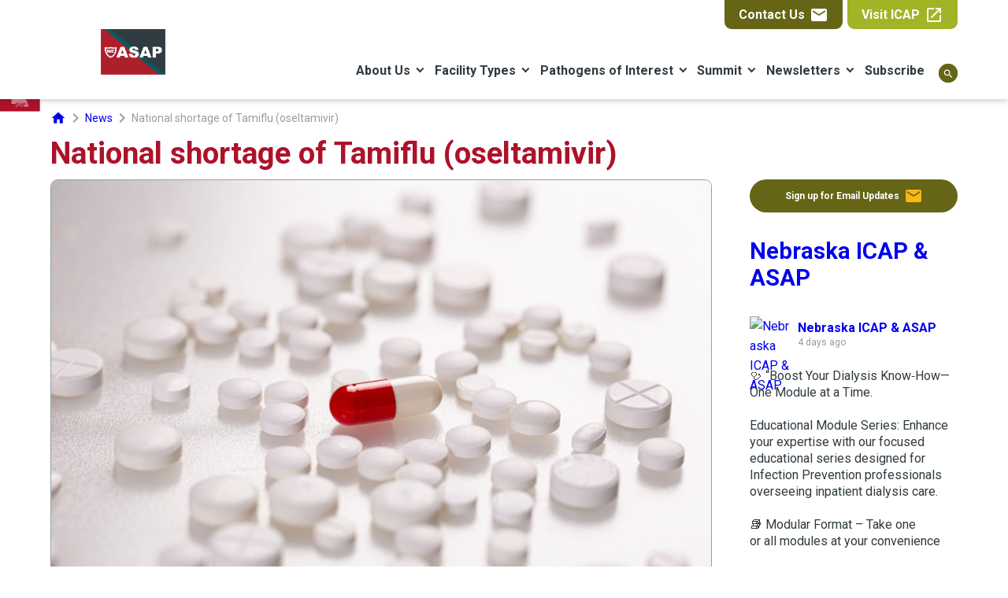

--- FILE ---
content_type: text/html; charset=UTF-8
request_url: https://asap.nebraskamed.com/2022/12/02/national-shortage-of-tamiflu-oseltamivir/
body_size: 24478
content:

<!DOCTYPE html>
<html lang="en-US" >

	<head> <script type="text/javascript">
/* <![CDATA[ */
var gform;gform||(document.addEventListener("gform_main_scripts_loaded",function(){gform.scriptsLoaded=!0}),document.addEventListener("gform/theme/scripts_loaded",function(){gform.themeScriptsLoaded=!0}),window.addEventListener("DOMContentLoaded",function(){gform.domLoaded=!0}),gform={domLoaded:!1,scriptsLoaded:!1,themeScriptsLoaded:!1,isFormEditor:()=>"function"==typeof InitializeEditor,callIfLoaded:function(o){return!(!gform.domLoaded||!gform.scriptsLoaded||!gform.themeScriptsLoaded&&!gform.isFormEditor()||(gform.isFormEditor()&&console.warn("The use of gform.initializeOnLoaded() is deprecated in the form editor context and will be removed in Gravity Forms 3.1."),o(),0))},initializeOnLoaded:function(o){gform.callIfLoaded(o)||(document.addEventListener("gform_main_scripts_loaded",()=>{gform.scriptsLoaded=!0,gform.callIfLoaded(o)}),document.addEventListener("gform/theme/scripts_loaded",()=>{gform.themeScriptsLoaded=!0,gform.callIfLoaded(o)}),window.addEventListener("DOMContentLoaded",()=>{gform.domLoaded=!0,gform.callIfLoaded(o)}))},hooks:{action:{},filter:{}},addAction:function(o,r,e,t){gform.addHook("action",o,r,e,t)},addFilter:function(o,r,e,t){gform.addHook("filter",o,r,e,t)},doAction:function(o){gform.doHook("action",o,arguments)},applyFilters:function(o){return gform.doHook("filter",o,arguments)},removeAction:function(o,r){gform.removeHook("action",o,r)},removeFilter:function(o,r,e){gform.removeHook("filter",o,r,e)},addHook:function(o,r,e,t,n){null==gform.hooks[o][r]&&(gform.hooks[o][r]=[]);var d=gform.hooks[o][r];null==n&&(n=r+"_"+d.length),gform.hooks[o][r].push({tag:n,callable:e,priority:t=null==t?10:t})},doHook:function(r,o,e){var t;if(e=Array.prototype.slice.call(e,1),null!=gform.hooks[r][o]&&((o=gform.hooks[r][o]).sort(function(o,r){return o.priority-r.priority}),o.forEach(function(o){"function"!=typeof(t=o.callable)&&(t=window[t]),"action"==r?t.apply(null,e):e[0]=t.apply(null,e)})),"filter"==r)return e[0]},removeHook:function(o,r,t,n){var e;null!=gform.hooks[o][r]&&(e=(e=gform.hooks[o][r]).filter(function(o,r,e){return!!(null!=n&&n!=o.tag||null!=t&&t!=o.priority)}),gform.hooks[o][r]=e)}});
/* ]]> */
</script>

		
		<!-- Google Tag Manager -->
<script>(function(w,d,s,l,i){w[l]=w[l]||[];w[l].push({'gtm.start':
new Date().getTime(),event:'gtm.js'});var f=d.getElementsByTagName(s)[0],
j=d.createElement(s),dl=l!='dataLayer'?'&l='+l:'';j.async=true;j.src=
'https://www.googletagmanager.com/gtm.js?id='+i+dl;f.parentNode.insertBefore(j,f);
})(window,document,'script','dataLayer','GTM-MLS65HN');</script>
<!-- End Google Tag Manager -->	
		<meta charset="UTF-8"> 
		<meta name="viewport" content="width=device-width, initial-scale=1, maximum-scale=1">
		<meta http-equiv="X-UA-Compatible" content="IE=edge,chrome=1">
		
		<title>National shortage of Tamiflu (oseltamivir) - ASAP</title>
		
		<script>/*! modernizr 3.6.0 (Custom Build) | MIT *
 * https://modernizr.com/download/?-touchevents-setclasses !*/
!function(e,n,t){function o(e,n){return typeof e===n}function s(){var e,n,t,s,a,i,r;for(var l in c)if(c.hasOwnProperty(l)){if(e=[],n=c[l],n.name&&(e.push(n.name.toLowerCase()),n.options&&n.options.aliases&&n.options.aliases.length))for(t=0;t<n.options.aliases.length;t++)e.push(n.options.aliases[t].toLowerCase());for(s=o(n.fn,"function")?n.fn():n.fn,a=0;a<e.length;a++)i=e[a],r=i.split("."),1===r.length?Modernizr[r[0]]=s:(!Modernizr[r[0]]||Modernizr[r[0]]instanceof Boolean||(Modernizr[r[0]]=new Boolean(Modernizr[r[0]])),Modernizr[r[0]][r[1]]=s),f.push((s?"":"no-")+r.join("-"))}}function a(e){var n=u.className,t=Modernizr._config.classPrefix||"";if(p&&(n=n.baseVal),Modernizr._config.enableJSClass){var o=new RegExp("(^|\\s)"+t+"no-js(\\s|$)");n=n.replace(o,"$1"+t+"js$2")}Modernizr._config.enableClasses&&(n+=" "+t+e.join(" "+t),p?u.className.baseVal=n:u.className=n)}function i(){return"function"!=typeof n.createElement?n.createElement(arguments[0]):p?n.createElementNS.call(n,"http://www.w3.org/2000/svg",arguments[0]):n.createElement.apply(n,arguments)}function r(){var e=n.body;return e||(e=i(p?"svg":"body"),e.fake=!0),e}function l(e,t,o,s){var a,l,f,c,d="modernizr",p=i("div"),h=r();if(parseInt(o,10))for(;o--;)f=i("div"),f.id=s?s[o]:d+(o+1),p.appendChild(f);return a=i("style"),a.type="text/css",a.id="s"+d,(h.fake?h:p).appendChild(a),h.appendChild(p),a.styleSheet?a.styleSheet.cssText=e:a.appendChild(n.createTextNode(e)),p.id=d,h.fake&&(h.style.background="",h.style.overflow="hidden",c=u.style.overflow,u.style.overflow="hidden",u.appendChild(h)),l=t(p,e),h.fake?(h.parentNode.removeChild(h),u.style.overflow=c,u.offsetHeight):p.parentNode.removeChild(p),!!l}var f=[],c=[],d={_version:"3.6.0",_config:{classPrefix:"",enableClasses:!0,enableJSClass:!0,usePrefixes:!0},_q:[],on:function(e,n){var t=this;setTimeout(function(){n(t[e])},0)},addTest:function(e,n,t){c.push({name:e,fn:n,options:t})},addAsyncTest:function(e){c.push({name:null,fn:e})}},Modernizr=function(){};Modernizr.prototype=d,Modernizr=new Modernizr;var u=n.documentElement,p="svg"===u.nodeName.toLowerCase(),h=d._config.usePrefixes?" -webkit- -moz- -o- -ms- ".split(" "):["",""];d._prefixes=h;var m=d.testStyles=l;Modernizr.addTest("touchevents",function(){var t;if("ontouchstart"in e||e.DocumentTouch&&n instanceof DocumentTouch)t=!0;else{var o=["@media (",h.join("touch-enabled),("),"heartz",")","{#modernizr{top:9px;position:absolute}}"].join("");m(o,function(e){t=9===e.offsetTop})}return t}),s(),a(f),delete d.addTest,delete d.addAsyncTest;for(var v=0;v<Modernizr._q.length;v++)Modernizr._q[v]();e.Modernizr=Modernizr}(window,document);</script>		<script>
	
	WebFontConfig = {
		google: {
			families: ['Roboto:400,700', 'Material Icons'] 
		},
	};
	
	(function(d) {
		var wf = d.createElement('script'), s = d.scripts[0];
		wf.src = 'https://ajax.googleapis.com/ajax/libs/webfont/1.6.26/webfont.js';
		wf.async = true;
		s.parentNode.insertBefore(wf, s);
	})(document);
	
</script>
		
		<meta name='robots' content='index, follow, max-image-preview:large, max-snippet:-1, max-video-preview:-1' />

	<!-- This site is optimized with the Yoast SEO plugin v26.5 - https://yoast.com/wordpress/plugins/seo/ -->
	<meta name="description" content="There is a national shortage of oseltamivir suspension and capsules and very few doses remain available at pharmacies in the community." />
	<link rel="canonical" href="https://asap.nebraskamed.com/2022/12/02/national-shortage-of-tamiflu-oseltamivir/" />
	<meta property="og:locale" content="en_US" />
	<meta property="og:type" content="article" />
	<meta property="og:title" content="National shortage of Tamiflu (oseltamivir) - ASAP" />
	<meta property="og:description" content="There is a national shortage of oseltamivir suspension and capsules and very few doses remain available at pharmacies in the community." />
	<meta property="og:url" content="https://asap.nebraskamed.com/2022/12/02/national-shortage-of-tamiflu-oseltamivir/" />
	<meta property="og:site_name" content="ASAP" />
	<meta property="article:published_time" content="2022-12-02T20:29:07+00:00" />
	<meta property="article:modified_time" content="2023-11-27T16:15:48+00:00" />
	<meta name="author" content="&#106;&#101;&#112;&#114;&#101;&#117;&#115;&#107;&#101;&#114;" />
	<meta name="twitter:card" content="summary_large_image" />
	<meta name="twitter:label1" content="Written by" />
	<meta name="twitter:data1" content="&#106;&#101;&#112;&#114;&#101;&#117;&#115;&#107;&#101;&#114;" />
	<meta name="twitter:label2" content="Est. reading time" />
	<meta name="twitter:data2" content="2 minutes" />
	<script type="application/ld+json" class="yoast-schema-graph">{"@context":"https://schema.org","@graph":[{"@type":"WebPage","@id":"https://asap.nebraskamed.com/2022/12/02/national-shortage-of-tamiflu-oseltamivir/","url":"https://asap.nebraskamed.com/2022/12/02/national-shortage-of-tamiflu-oseltamivir/","name":"National shortage of Tamiflu (oseltamivir) - ASAP","isPartOf":{"@id":"https://asap.nebraskamed.com/#website"},"datePublished":"2022-12-02T20:29:07+00:00","dateModified":"2023-11-27T16:15:48+00:00","author":{"@id":"https://asap.nebraskamed.com/#/schema/person/9edd3fe7beddbb5e3cd6d1625a2e7a7e"},"description":"There is a national shortage of oseltamivir suspension and capsules and very few doses remain available at pharmacies in the community.","breadcrumb":{"@id":"https://asap.nebraskamed.com/2022/12/02/national-shortage-of-tamiflu-oseltamivir/#breadcrumb"},"inLanguage":"en-US","potentialAction":[{"@type":"ReadAction","target":["https://asap.nebraskamed.com/2022/12/02/national-shortage-of-tamiflu-oseltamivir/"]}]},{"@type":"BreadcrumbList","@id":"https://asap.nebraskamed.com/2022/12/02/national-shortage-of-tamiflu-oseltamivir/#breadcrumb","itemListElement":[{"@type":"ListItem","position":1,"name":"home","item":"https://asap.nebraskamed.com/"},{"@type":"ListItem","position":2,"name":"News","item":"https://asap.nebraskamed.com/news/"},{"@type":"ListItem","position":3,"name":"National shortage of Tamiflu (oseltamivir)"}]},{"@type":"WebSite","@id":"https://asap.nebraskamed.com/#website","url":"https://asap.nebraskamed.com/","name":"ASAP","description":"Just another Nebraska Medicine Template Sites site","potentialAction":[{"@type":"SearchAction","target":{"@type":"EntryPoint","urlTemplate":"https://asap.nebraskamed.com/?s={search_term_string}"},"query-input":{"@type":"PropertyValueSpecification","valueRequired":true,"valueName":"search_term_string"}}],"inLanguage":"en-US"},{"@type":"Person","@id":"https://asap.nebraskamed.com/#/schema/person/9edd3fe7beddbb5e3cd6d1625a2e7a7e","name":"&#106;&#101;&#112;&#114;&#101;&#117;&#115;&#107;&#101;&#114;","url":"https://asap.nebraskamed.com/author/c74d97b01eae257e44aa9d5bade97baf/"}]}</script>
	<!-- / Yoast SEO plugin. -->


<link rel="alternate" title="oEmbed (JSON)" type="application/json+oembed" href="https://asap.nebraskamed.com/wp-json/oembed/1.0/embed?url=https%3A%2F%2Fasap.nebraskamed.com%2F2022%2F12%2F02%2Fnational-shortage-of-tamiflu-oseltamivir%2F" />
<link rel="alternate" title="oEmbed (XML)" type="text/xml+oembed" href="https://asap.nebraskamed.com/wp-json/oembed/1.0/embed?url=https%3A%2F%2Fasap.nebraskamed.com%2F2022%2F12%2F02%2Fnational-shortage-of-tamiflu-oseltamivir%2F&#038;format=xml" />
<style id='wp-img-auto-sizes-contain-inline-css' type='text/css'>
img:is([sizes=auto i],[sizes^="auto," i]){contain-intrinsic-size:3000px 1500px}
/*# sourceURL=wp-img-auto-sizes-contain-inline-css */
</style>
<style id='classic-theme-styles-inline-css' type='text/css'>
/*! This file is auto-generated */
.wp-block-button__link{color:#fff;background-color:#32373c;border-radius:9999px;box-shadow:none;text-decoration:none;padding:calc(.667em + 2px) calc(1.333em + 2px);font-size:1.125em}.wp-block-file__button{background:#32373c;color:#fff;text-decoration:none}
/*# sourceURL=/wp-includes/css/classic-themes.min.css */
</style>
<link rel='stylesheet' id='video-modal-css-css' href='https://asap.nebraskamed.com/wp-content/themes/plumbweb/_assets/scss/modal-video.css?ver=1637072806' type='text/css' media='all' />
<link rel='stylesheet' id='remodal-css-css' href='https://asap.nebraskamed.com/wp-content/themes/plumbweb/_assets/scss/remodal.css?ver=1637072806' type='text/css' media='all' />
<link rel='stylesheet' id='accordion-css-css' href='https://asap.nebraskamed.com/wp-content/themes/plumbweb-child/_assets/_dist/accordion.css?ver=1659379080' type='text/css' media='all' />
<link rel='stylesheet' id='mmenu-css-css' href='https://asap.nebraskamed.com/wp-content/themes/plumbweb/_assets/scss/mmenu.css?ver=1637072806' type='text/css' media='all' />
<link rel='stylesheet' id='main-css-css' href='https://asap.nebraskamed.com/wp-content/themes/plumbweb-child/_assets/_dist/main.css?ver=1660580333' type='text/css' media='all' />
<script type="text/javascript" src="https://asap.nebraskamed.com/wp-content/plugins/wp-retina-2x/app/picturefill.min.js?ver=1765469713" id="wr2x-picturefill-js-js"></script>
<script type="text/javascript" src="https://asap.nebraskamed.com/wp-includes/js/jquery/jquery.min.js?ver=3.7.1" id="jquery-core-js"></script>
<link rel="https://api.w.org/" href="https://asap.nebraskamed.com/wp-json/" /><link rel="alternate" title="JSON" type="application/json" href="https://asap.nebraskamed.com/wp-json/wp/v2/posts/4917" /><link rel="EditURI" type="application/rsd+xml" title="RSD" href="https://asap.nebraskamed.com/xmlrpc.php?rsd" />
<meta name="generator" content="WordPress 6.9" />
<link rel='shortlink' href='https://asap.nebraskamed.com/?p=4917' />
		<style type="text/css" id="wp-custom-css">
			/* Theme The Events Calendar using Plumb-like styles. */

:root {
  --brand-color-one: #656515;
  --brand-color-two: #A1B426;
  --brand-color-three: #FCB614;
  --brand-color-primary: #AD122A;
  --brand-color-gray-40: #989EA4;
  --tec-color-text-secondary: var(--brand-color-gray-40);
  --tec-color-event-icon: #fff;
  --tec-color-icon-focus: var(--brand-color-one);
  --tec-color-accent-primary: var(--brand-color-one);
  --tec-color-accent-primary-hover: var(--brand-color-three);
  --tec-color-accent-primary-active: var(--brand-color-three);
  --tec-color-accent-primary-background: var(--brand-color-one);
  --tec-border-radius-default: 100px;
  --tec-border-radius-small: 15px;
  --tec-spacer-0: 0px;
}

main>.tribe-common.tribe-events.tribe-events-view:before {
  content: "Welcome to the ASAP Events Listing page. All upcoming ASAP events can be found here in either a list or a calendar view. If the events are virtual, you can find zoom information to join the event by clicking on the event from either the list or calendar view. Thank you for your interest and we can't wait to see you on the next webinar!"
}

#main-content>[class^="tribe-"] * {
  font-family: "Roboto", sans-serif !important;
}

a[class^="tribe-events"] {
  text-decoration: none !important;
}

#tribe-events-content h1 {
  color: var(--brand-color-primary) !important;
}

#tribe-events-content h2 {
  color: var(--brand-color-two) !important;
}

.tribe-events-content a:not(.button, .plumb-button),
.tribe-events-content a:not(.button, .plumb-button):hover,
.tribe-events-event-meta a:not(.button, .plumb-button),
.tribe-events-event-meta a:not(.button, .plumb-button):hover {
  color: var(--brand-color-primary) !important;
  text-decoration: underline !important;
  border: none;
}

header[class^="tribe-events"] {
  box-shadow: none !important;
  position: relative !important;
  z-index: auto;
}

.tribe-events-header__events-bar {
  margin-bottom: 1em !important;
}

.tribe-events-header__top-bar {
  margin: 0.25em 1em !important;
}

.tribe-events-header__messages {
  margin: 1em !important;
}

.tribe-events-c-search__input-group {
  margin: auto 1em !important;
}

.tribe-events-calendar-list,
.tribe-events-calendar-day {
  margin-top: 2em !important;
}

.tribe-events-calendar-month__header-column {
  padding: 0.5em !important;
}

.tribe-events-c-search__input-control-icon-svg {
  display: none !important;
}

.tribe-events-calendar-month__day-cell--selected,
.tribe-events-c-top-bar__datepicker-container td.day.active,
.tribe-events-c-top-bar__datepicker-container span.focused {
  background-color: var(--tec-color-accent-primary-active) !important;
}

.tribe-events-calendar-month__day-cell--selected *,
.tribe-events-c-top-bar__datepicker-container td.day.active,
.tribe-events-c-top-bar__datepicker-container td.day.current,
.tribe-events-c-top-bar__datepicker-container span.year.focused,
.tribe-events-c-top-bar__datepicker-container span.year.current,
.tribe-events-c-top-bar__datepicker-container span.month.focused,
.tribe-events-c-top-bar__datepicker-container span.month.current {
  color: var(--tec-color-background) !important;
}

div.datepicker-dropdown,
.tribe-events-tooltip-theme,
.tribe-events-c-view-selector__content,
.tribe-events-c-subscribe-dropdown__list {
  border-radius: var(--tec-border-radius-small) !important;
}

a.tribe-events-c-subscribe-dropdown__list-item-link,
a.tribe-events-c-messages__message-list-item-link {
  color: var(--brand-color-one) !important;
  font-weight: 700;
}

.tribe-events-calendar-month-mobile-events__mobile-event,
.tribe-events-calendar-day__event-content,
.tribe-events-calendar-list__event-row {
  border-radius: var(--tec-border-radius-small);
  border: 1px solid var(--brand-color-one) !important;
}

.tribe-events-calendar-month-mobile-events__mobile-event {
  margin: 1em auto !important;
}


.tribe-events-calendar-month-mobile-events__mobile-event-details {
  padding: 0em 1em !important;
}

.tribe-events-calendar-list__event-date-tag {
  background-color: var(--brand-color-two);
  border-radius: var(--tec-border-radius-small) 0 0 var(--tec-border-radius-small);
}

.tribe-events-calendar-list__event-date-tag-datetime {
  justify-content: center;
}

.tribe-events-calendar-list__event-date-tag-weekday {
  color: var(--brand-color-three) !important;
  font-weight: bolder !important;
  font-size: 1em !important;
}

.tribe-events-calendar-list__event-date-tag-daynum {
  color: #fff !important;
  font-size: 2em !important;
}

.tribe-events-calendar-day__event-details,
article.tribe-events-calendar-list__event {
  padding: 0.5em !important;
}

#tribe-events-content .tribe-events-schedule h2,
.tribe-events-calendar-month__calendar-event-tooltip-datetime time,
time.tribe-events-calendar-list__event-datetime,
time.tribe-events-calendar-day__event-datetime {
  color: var(--brand-color-gray-40) !important;
}

a.tribe-events-calendar-month__calendar-event-tooltip-title-link,
a.tribe-events-calendar-month-mobile-events__mobile-event-title-link,
a.tribe-events-calendar-month__calendar-event-title-link,
a.tribe-events-calendar-day__event-title-link,
a.tribe-events-calendar-list__event-title-link {
  color: var(--brand-color-one) !important;
  border: none !important;
}

address.tribe-events-calendar-day__event-venue,
address.tribe-events-calendar-list__event-venue {
  color: var(--brand-color-two) !important;
}

.tribe-events .tribe-events-calendar-day__event--featured:after,
.tribe-events-calendar-list__event-date-tag-datetime:after {
  display: none;
}		</style>
		
	<style id='global-styles-inline-css' type='text/css'>
:root{--wp--preset--aspect-ratio--square: 1;--wp--preset--aspect-ratio--4-3: 4/3;--wp--preset--aspect-ratio--3-4: 3/4;--wp--preset--aspect-ratio--3-2: 3/2;--wp--preset--aspect-ratio--2-3: 2/3;--wp--preset--aspect-ratio--16-9: 16/9;--wp--preset--aspect-ratio--9-16: 9/16;--wp--preset--color--black: #000000;--wp--preset--color--cyan-bluish-gray: #abb8c3;--wp--preset--color--white: #ffffff;--wp--preset--color--pale-pink: #f78da7;--wp--preset--color--vivid-red: #cf2e2e;--wp--preset--color--luminous-vivid-orange: #ff6900;--wp--preset--color--luminous-vivid-amber: #fcb900;--wp--preset--color--light-green-cyan: #7bdcb5;--wp--preset--color--vivid-green-cyan: #00d084;--wp--preset--color--pale-cyan-blue: #8ed1fc;--wp--preset--color--vivid-cyan-blue: #0693e3;--wp--preset--color--vivid-purple: #9b51e0;--wp--preset--color--light-gray: #f5f5f5;--wp--preset--color--medium-gray: #999;--wp--preset--color--dark-gray: #333;--wp--preset--gradient--vivid-cyan-blue-to-vivid-purple: linear-gradient(135deg,rgb(6,147,227) 0%,rgb(155,81,224) 100%);--wp--preset--gradient--light-green-cyan-to-vivid-green-cyan: linear-gradient(135deg,rgb(122,220,180) 0%,rgb(0,208,130) 100%);--wp--preset--gradient--luminous-vivid-amber-to-luminous-vivid-orange: linear-gradient(135deg,rgb(252,185,0) 0%,rgb(255,105,0) 100%);--wp--preset--gradient--luminous-vivid-orange-to-vivid-red: linear-gradient(135deg,rgb(255,105,0) 0%,rgb(207,46,46) 100%);--wp--preset--gradient--very-light-gray-to-cyan-bluish-gray: linear-gradient(135deg,rgb(238,238,238) 0%,rgb(169,184,195) 100%);--wp--preset--gradient--cool-to-warm-spectrum: linear-gradient(135deg,rgb(74,234,220) 0%,rgb(151,120,209) 20%,rgb(207,42,186) 40%,rgb(238,44,130) 60%,rgb(251,105,98) 80%,rgb(254,248,76) 100%);--wp--preset--gradient--blush-light-purple: linear-gradient(135deg,rgb(255,206,236) 0%,rgb(152,150,240) 100%);--wp--preset--gradient--blush-bordeaux: linear-gradient(135deg,rgb(254,205,165) 0%,rgb(254,45,45) 50%,rgb(107,0,62) 100%);--wp--preset--gradient--luminous-dusk: linear-gradient(135deg,rgb(255,203,112) 0%,rgb(199,81,192) 50%,rgb(65,88,208) 100%);--wp--preset--gradient--pale-ocean: linear-gradient(135deg,rgb(255,245,203) 0%,rgb(182,227,212) 50%,rgb(51,167,181) 100%);--wp--preset--gradient--electric-grass: linear-gradient(135deg,rgb(202,248,128) 0%,rgb(113,206,126) 100%);--wp--preset--gradient--midnight: linear-gradient(135deg,rgb(2,3,129) 0%,rgb(40,116,252) 100%);--wp--preset--font-size--small: 13px;--wp--preset--font-size--medium: 20px;--wp--preset--font-size--large: 36px;--wp--preset--font-size--x-large: 42px;--wp--preset--spacing--20: 0.44rem;--wp--preset--spacing--30: 0.67rem;--wp--preset--spacing--40: 1rem;--wp--preset--spacing--50: 1.5rem;--wp--preset--spacing--60: 2.25rem;--wp--preset--spacing--70: 3.38rem;--wp--preset--spacing--80: 5.06rem;--wp--preset--shadow--natural: 6px 6px 9px rgba(0, 0, 0, 0.2);--wp--preset--shadow--deep: 12px 12px 50px rgba(0, 0, 0, 0.4);--wp--preset--shadow--sharp: 6px 6px 0px rgba(0, 0, 0, 0.2);--wp--preset--shadow--outlined: 6px 6px 0px -3px rgb(255, 255, 255), 6px 6px rgb(0, 0, 0);--wp--preset--shadow--crisp: 6px 6px 0px rgb(0, 0, 0);}:where(.is-layout-flex){gap: 0.5em;}:where(.is-layout-grid){gap: 0.5em;}body .is-layout-flex{display: flex;}.is-layout-flex{flex-wrap: wrap;align-items: center;}.is-layout-flex > :is(*, div){margin: 0;}body .is-layout-grid{display: grid;}.is-layout-grid > :is(*, div){margin: 0;}:where(.wp-block-columns.is-layout-flex){gap: 2em;}:where(.wp-block-columns.is-layout-grid){gap: 2em;}:where(.wp-block-post-template.is-layout-flex){gap: 1.25em;}:where(.wp-block-post-template.is-layout-grid){gap: 1.25em;}.has-black-color{color: var(--wp--preset--color--black) !important;}.has-cyan-bluish-gray-color{color: var(--wp--preset--color--cyan-bluish-gray) !important;}.has-white-color{color: var(--wp--preset--color--white) !important;}.has-pale-pink-color{color: var(--wp--preset--color--pale-pink) !important;}.has-vivid-red-color{color: var(--wp--preset--color--vivid-red) !important;}.has-luminous-vivid-orange-color{color: var(--wp--preset--color--luminous-vivid-orange) !important;}.has-luminous-vivid-amber-color{color: var(--wp--preset--color--luminous-vivid-amber) !important;}.has-light-green-cyan-color{color: var(--wp--preset--color--light-green-cyan) !important;}.has-vivid-green-cyan-color{color: var(--wp--preset--color--vivid-green-cyan) !important;}.has-pale-cyan-blue-color{color: var(--wp--preset--color--pale-cyan-blue) !important;}.has-vivid-cyan-blue-color{color: var(--wp--preset--color--vivid-cyan-blue) !important;}.has-vivid-purple-color{color: var(--wp--preset--color--vivid-purple) !important;}.has-black-background-color{background-color: var(--wp--preset--color--black) !important;}.has-cyan-bluish-gray-background-color{background-color: var(--wp--preset--color--cyan-bluish-gray) !important;}.has-white-background-color{background-color: var(--wp--preset--color--white) !important;}.has-pale-pink-background-color{background-color: var(--wp--preset--color--pale-pink) !important;}.has-vivid-red-background-color{background-color: var(--wp--preset--color--vivid-red) !important;}.has-luminous-vivid-orange-background-color{background-color: var(--wp--preset--color--luminous-vivid-orange) !important;}.has-luminous-vivid-amber-background-color{background-color: var(--wp--preset--color--luminous-vivid-amber) !important;}.has-light-green-cyan-background-color{background-color: var(--wp--preset--color--light-green-cyan) !important;}.has-vivid-green-cyan-background-color{background-color: var(--wp--preset--color--vivid-green-cyan) !important;}.has-pale-cyan-blue-background-color{background-color: var(--wp--preset--color--pale-cyan-blue) !important;}.has-vivid-cyan-blue-background-color{background-color: var(--wp--preset--color--vivid-cyan-blue) !important;}.has-vivid-purple-background-color{background-color: var(--wp--preset--color--vivid-purple) !important;}.has-black-border-color{border-color: var(--wp--preset--color--black) !important;}.has-cyan-bluish-gray-border-color{border-color: var(--wp--preset--color--cyan-bluish-gray) !important;}.has-white-border-color{border-color: var(--wp--preset--color--white) !important;}.has-pale-pink-border-color{border-color: var(--wp--preset--color--pale-pink) !important;}.has-vivid-red-border-color{border-color: var(--wp--preset--color--vivid-red) !important;}.has-luminous-vivid-orange-border-color{border-color: var(--wp--preset--color--luminous-vivid-orange) !important;}.has-luminous-vivid-amber-border-color{border-color: var(--wp--preset--color--luminous-vivid-amber) !important;}.has-light-green-cyan-border-color{border-color: var(--wp--preset--color--light-green-cyan) !important;}.has-vivid-green-cyan-border-color{border-color: var(--wp--preset--color--vivid-green-cyan) !important;}.has-pale-cyan-blue-border-color{border-color: var(--wp--preset--color--pale-cyan-blue) !important;}.has-vivid-cyan-blue-border-color{border-color: var(--wp--preset--color--vivid-cyan-blue) !important;}.has-vivid-purple-border-color{border-color: var(--wp--preset--color--vivid-purple) !important;}.has-vivid-cyan-blue-to-vivid-purple-gradient-background{background: var(--wp--preset--gradient--vivid-cyan-blue-to-vivid-purple) !important;}.has-light-green-cyan-to-vivid-green-cyan-gradient-background{background: var(--wp--preset--gradient--light-green-cyan-to-vivid-green-cyan) !important;}.has-luminous-vivid-amber-to-luminous-vivid-orange-gradient-background{background: var(--wp--preset--gradient--luminous-vivid-amber-to-luminous-vivid-orange) !important;}.has-luminous-vivid-orange-to-vivid-red-gradient-background{background: var(--wp--preset--gradient--luminous-vivid-orange-to-vivid-red) !important;}.has-very-light-gray-to-cyan-bluish-gray-gradient-background{background: var(--wp--preset--gradient--very-light-gray-to-cyan-bluish-gray) !important;}.has-cool-to-warm-spectrum-gradient-background{background: var(--wp--preset--gradient--cool-to-warm-spectrum) !important;}.has-blush-light-purple-gradient-background{background: var(--wp--preset--gradient--blush-light-purple) !important;}.has-blush-bordeaux-gradient-background{background: var(--wp--preset--gradient--blush-bordeaux) !important;}.has-luminous-dusk-gradient-background{background: var(--wp--preset--gradient--luminous-dusk) !important;}.has-pale-ocean-gradient-background{background: var(--wp--preset--gradient--pale-ocean) !important;}.has-electric-grass-gradient-background{background: var(--wp--preset--gradient--electric-grass) !important;}.has-midnight-gradient-background{background: var(--wp--preset--gradient--midnight) !important;}.has-small-font-size{font-size: var(--wp--preset--font-size--small) !important;}.has-medium-font-size{font-size: var(--wp--preset--font-size--medium) !important;}.has-large-font-size{font-size: var(--wp--preset--font-size--large) !important;}.has-x-large-font-size{font-size: var(--wp--preset--font-size--x-large) !important;}
/*# sourceURL=global-styles-inline-css */
</style>
<link rel='stylesheet' id='fts-feed-styles-css' href='https://asap.nebraskamed.com/wp-content/plugins/feed-them-social/includes/feeds/css/styles.min.css?ver=4.4.0' type='text/css' media='all' />
<link rel='stylesheet' id='gform_basic-css' href='https://asap.nebraskamed.com/wp-content/plugins/gravityforms/assets/css/dist/basic.min.css?ver=2.9.24' type='text/css' media='all' />
<link rel='stylesheet' id='gform_theme_components-css' href='https://asap.nebraskamed.com/wp-content/plugins/gravityforms/assets/css/dist/theme-components.min.css?ver=2.9.24' type='text/css' media='all' />
<link rel='stylesheet' id='gform_theme-css' href='https://asap.nebraskamed.com/wp-content/plugins/gravityforms/assets/css/dist/theme.min.css?ver=2.9.24' type='text/css' media='all' />
</head>
		
			
	<body id="page" class="wp-singular post-template-default single single-post postid-4917 single-format-standard wp-theme-plumbweb wp-child-theme-plumbweb-child site-3">
		
		<div role="navigation">
			<a id="skip-nav" class="screenreader-text" href="#main-content">
				Skip to content			</a>
		</div>
		
		<!-- Google Tag Manager (noscript) -->
<noscript><iframe src="https://www.googletagmanager.com/ns.html?id=GTM-MLS65HN"
height="0" width="0" style="display:none;visibility:hidden"></iframe></noscript>
<!-- End Google Tag Manager (noscript) -->		
		<div id="full-page">
		
			<header id="desktop-header" role="menubar">
				
				<div class="container">
					
					
					
					<div class="top">
						
						<ul class="utility-nav simple-list">
							
														
							<li class="contact ">
								<a href="https://asap.nebraskamed.com/contact/" class="has-brand-one-background-color">
									Contact Us 
									<span class="material-icons">
										email
									</span>
								</a>
							</li>
							
							<li class="multisite-link ">  
								<a href="https://icap.nebraskamed.com/" class="has-brand-two-background-color" target="_blank">
									Visit ICAP									<span class="material-icons">
										open_in_new
									</span>
								</a>
							</li>
							
						</ul>
						
					</div>
					
					<div class="bottom">
					
						<a id="header-logo" href="/">
							<img src="https://asap.nebraskamed.com/wp-content/uploads/sites/3/2023/11/ASAPWeb-2.svg" alt="ASAP">
						</a>
						
						<div id="nav-area">
					
							<nav id="main-nav" class="simple-list" aria-label="Main navigation">
								
								<div class="menu-main-nav-container"><ul id="menu-main-nav" class="menu"><li id="menu-item-4366" class="menu-item menu-item-type-post_type menu-item-object-page menu-item-has-children menu-item-4366"><a href="https://asap.nebraskamed.com/about-us/">About Us</a>
<ul class="sub-menu">
	<li id="menu-item-4389" class="menu-item menu-item-type-post_type menu-item-object-page menu-item-4389"><a href="https://asap.nebraskamed.com/about-us/our-team/">Our Team</a></li>
	<li id="menu-item-4388" class="menu-item menu-item-type-post_type menu-item-object-page menu-item-4388"><a href="https://asap.nebraskamed.com/about-us/publications/">Publications</a></li>
	<li id="menu-item-4739" class="menu-item menu-item-type-post_type menu-item-object-page menu-item-4739"><a href="https://asap.nebraskamed.com/about-us/partnering-with-asap/">Partnering with ASAP</a></li>
</ul>
</li>
<li id="menu-item-4970" class="menu-item menu-item-type-post_type menu-item-object-page menu-item-has-children menu-item-4970"><a href="https://asap.nebraskamed.com/facilities/">Facility Types</a>
<ul class="sub-menu">
	<li id="menu-item-4387" class="menu-item menu-item-type-post_type menu-item-object-page menu-item-has-children menu-item-4387"><a href="https://asap.nebraskamed.com/facilities/acute-care/">Acute Care</a>
	<ul class="sub-menu">
		<li id="menu-item-4401" class="menu-item menu-item-type-post_type menu-item-object-page menu-item-4401"><a href="https://asap.nebraskamed.com/facilities/acute-care/tools-and-templates-for-acute-care/">Tools and Templates</a></li>
		<li id="menu-item-4400" class="menu-item menu-item-type-post_type menu-item-object-page menu-item-4400"><a href="https://asap.nebraskamed.com/facilities/acute-care/guidance-documents-for-acute-care/">Guidance Documents</a></li>
		<li id="menu-item-4399" class="menu-item menu-item-type-post_type menu-item-object-page menu-item-4399"><a href="https://asap.nebraskamed.com/facilities/acute-care/educational-materials-for-acute-care/">Educational Materials</a></li>
	</ul>
</li>
	<li id="menu-item-4386" class="menu-item menu-item-type-post_type menu-item-object-page menu-item-has-children menu-item-4386"><a href="https://asap.nebraskamed.com/facilities/long-term-care/">Long Term Care</a>
	<ul class="sub-menu">
		<li id="menu-item-4407" class="menu-item menu-item-type-post_type menu-item-object-page menu-item-4407"><a href="https://asap.nebraskamed.com/facilities/long-term-care/tools-and-templates-for-long-term-care/">Tools and Templates</a></li>
		<li id="menu-item-4406" class="menu-item menu-item-type-post_type menu-item-object-page menu-item-4406"><a href="https://asap.nebraskamed.com/facilities/long-term-care/guidance-documents-for-long-term-care/">Guidance Documents</a></li>
		<li id="menu-item-4405" class="menu-item menu-item-type-post_type menu-item-object-page menu-item-4405"><a href="https://asap.nebraskamed.com/facilities/long-term-care/educational-materials-for-long-term-care/">Educational Materials</a></li>
		<li id="menu-item-7358" class="menu-item menu-item-type-post_type menu-item-object-page menu-item-7358"><a href="https://asap.nebraskamed.com/facilities/long-term-care/2025-summit-long-term-care-ltc-fundamentals-in-antibiotic-stewardship/">Antibiotic Stewardship Toolkit</a></li>
	</ul>
</li>
	<li id="menu-item-4385" class="menu-item menu-item-type-post_type menu-item-object-page menu-item-has-children menu-item-4385"><a href="https://asap.nebraskamed.com/facilities/ambulatory-care/">Ambulatory Care</a>
	<ul class="sub-menu">
		<li id="menu-item-4413" class="menu-item menu-item-type-post_type menu-item-object-page menu-item-4413"><a href="https://asap.nebraskamed.com/facilities/ambulatory-care/tools-and-templates-for-ambulatory-care/">Tools and Templates</a></li>
		<li id="menu-item-4411" class="menu-item menu-item-type-post_type menu-item-object-page menu-item-4411"><a href="https://asap.nebraskamed.com/facilities/ambulatory-care/educational-materials-for-ambulatory-care/">Educational Materials</a></li>
	</ul>
</li>
	<li id="menu-item-4971" class="menu-item menu-item-type-post_type menu-item-object-page menu-item-4971"><a href="https://asap.nebraskamed.com/facilities/pediatrics/">Pediatrics</a></li>
</ul>
</li>
<li id="menu-item-5495" class="menu-item menu-item-type-post_type menu-item-object-page menu-item-has-children menu-item-5495"><a href="https://asap.nebraskamed.com/pathogens-of-interest/">Pathogens of Interest</a>
<ul class="sub-menu">
	<li id="menu-item-7375" class="menu-item menu-item-type-post_type menu-item-object-page menu-item-7375"><a href="https://asap.nebraskamed.com/pathogens-of-interest/syphilis/">Syphilis</a></li>
	<li id="menu-item-4440" class="menu-item menu-item-type-post_type menu-item-object-page menu-item-has-children menu-item-4440"><a href="https://asap.nebraskamed.com/pathogens-of-interest/covid-19-treatment/">COVID-19</a>
	<ul class="sub-menu">
		<li id="menu-item-4394" class="menu-item menu-item-type-post_type menu-item-object-page menu-item-4394"><a href="https://asap.nebraskamed.com/pathogens-of-interest/covid-19-treatment/paxlovid/">Paxlovid</a></li>
		<li id="menu-item-4393" class="menu-item menu-item-type-post_type menu-item-object-page menu-item-4393"><a href="https://asap.nebraskamed.com/pathogens-of-interest/covid-19-treatment/molnupiravir/">Molnupiravir</a></li>
		<li id="menu-item-6652" class="menu-item menu-item-type-post_type menu-item-object-page menu-item-6652"><a href="https://asap.nebraskamed.com/pathogens-of-interest/covid-19-treatment/pemivibart/">Pemivibart</a></li>
	</ul>
</li>
</ul>
</li>
<li id="menu-item-6441" class="menu-item menu-item-type-post_type menu-item-object-page menu-item-has-children menu-item-6441"><a href="https://asap.nebraskamed.com/nebraska-antimicrobial-stewardship-summit/">Summit</a>
<ul class="sub-menu">
	<li id="menu-item-7112" class="menu-item menu-item-type-post_type menu-item-object-page menu-item-7112"><a href="https://asap.nebraskamed.com/nebraska-antimicrobial-stewardship-summit/">Nebraska Antimicrobial Stewardship Summit</a></li>
</ul>
</li>
<li id="menu-item-7344" class="menu-item menu-item-type-custom menu-item-object-custom menu-item-has-children menu-item-7344"><a href="https://asap.nebraskamed.com/news/newsletters/">Newsletters</a>
<ul class="sub-menu">
	<li id="menu-item-7097" class="menu-item menu-item-type-post_type menu-item-object-page menu-item-7097"><a href="https://asap.nebraskamed.com/news/newsletters/">The Antimicrobial Advocate Newsletter Archive</a></li>
</ul>
</li>
<li id="menu-item-4810" class="menu-item menu-item-type-post_type menu-item-object-page menu-item-4810"><a href="https://asap.nebraskamed.com/subscribe/">Subscribe</a></li>
</ul></div>								
							</nav>
							
							<form id="search-form" action="/" method="get">
								<input required type="text" name="s" placeholder="Search" autocomplete="off">
								<button class="not-active search-submit">Search									<span class="material-icons">
										search
									</span>
								</button>
							</form>
						</div>
					</div>

				</div>
				
			</header>
			
			<header class="mobile-sticky mobile" role="menubar">
				
				<div class="container">
					
					<a id="header-logo-mobile" href="/" class="mobile">
						<img src="https://asap.nebraskamed.com/wp-content/uploads/sites/3/2023/11/ASAPWeb-2.svg" alt="ASAP">
					</a>
				
					<a id="mobile-menu-button" class="mobile" href="#mobile-nav"><span></span></a>
					
					
					<form id="search-form-mobile"action="/" method="get">
						<input required type="text" name="s" placeholder="Search" autocomplete="off">
						<button class="not-active search-submit">Search							<span class="material-icons">
								search
							</span>
						</button>
					</form>
					
					<nav id="mobile-nav" aria-label="Mobile navigation">
						
						<div class="menu-main-nav-container"><ul id="menu-main-nav-1" class="menu"><li class="menu-item menu-item-type-post_type menu-item-object-page menu-item-has-children menu-item-4366"><a href="https://asap.nebraskamed.com/about-us/">About Us</a>
<ul class="sub-menu">
	<li class="menu-item menu-item-type-post_type menu-item-object-page menu-item-4389"><a href="https://asap.nebraskamed.com/about-us/our-team/">Our Team</a></li>
	<li class="menu-item menu-item-type-post_type menu-item-object-page menu-item-4388"><a href="https://asap.nebraskamed.com/about-us/publications/">Publications</a></li>
	<li class="menu-item menu-item-type-post_type menu-item-object-page menu-item-4739"><a href="https://asap.nebraskamed.com/about-us/partnering-with-asap/">Partnering with ASAP</a></li>
</ul>
</li>
<li class="menu-item menu-item-type-post_type menu-item-object-page menu-item-has-children menu-item-4970"><a href="https://asap.nebraskamed.com/facilities/">Facility Types</a>
<ul class="sub-menu">
	<li class="menu-item menu-item-type-post_type menu-item-object-page menu-item-has-children menu-item-4387"><a href="https://asap.nebraskamed.com/facilities/acute-care/">Acute Care</a>
	<ul class="sub-menu">
		<li class="menu-item menu-item-type-post_type menu-item-object-page menu-item-4401"><a href="https://asap.nebraskamed.com/facilities/acute-care/tools-and-templates-for-acute-care/">Tools and Templates</a></li>
		<li class="menu-item menu-item-type-post_type menu-item-object-page menu-item-4400"><a href="https://asap.nebraskamed.com/facilities/acute-care/guidance-documents-for-acute-care/">Guidance Documents</a></li>
		<li class="menu-item menu-item-type-post_type menu-item-object-page menu-item-4399"><a href="https://asap.nebraskamed.com/facilities/acute-care/educational-materials-for-acute-care/">Educational Materials</a></li>
	</ul>
</li>
	<li class="menu-item menu-item-type-post_type menu-item-object-page menu-item-has-children menu-item-4386"><a href="https://asap.nebraskamed.com/facilities/long-term-care/">Long Term Care</a>
	<ul class="sub-menu">
		<li class="menu-item menu-item-type-post_type menu-item-object-page menu-item-4407"><a href="https://asap.nebraskamed.com/facilities/long-term-care/tools-and-templates-for-long-term-care/">Tools and Templates</a></li>
		<li class="menu-item menu-item-type-post_type menu-item-object-page menu-item-4406"><a href="https://asap.nebraskamed.com/facilities/long-term-care/guidance-documents-for-long-term-care/">Guidance Documents</a></li>
		<li class="menu-item menu-item-type-post_type menu-item-object-page menu-item-4405"><a href="https://asap.nebraskamed.com/facilities/long-term-care/educational-materials-for-long-term-care/">Educational Materials</a></li>
		<li class="menu-item menu-item-type-post_type menu-item-object-page menu-item-7358"><a href="https://asap.nebraskamed.com/facilities/long-term-care/2025-summit-long-term-care-ltc-fundamentals-in-antibiotic-stewardship/">Antibiotic Stewardship Toolkit</a></li>
	</ul>
</li>
	<li class="menu-item menu-item-type-post_type menu-item-object-page menu-item-has-children menu-item-4385"><a href="https://asap.nebraskamed.com/facilities/ambulatory-care/">Ambulatory Care</a>
	<ul class="sub-menu">
		<li class="menu-item menu-item-type-post_type menu-item-object-page menu-item-4413"><a href="https://asap.nebraskamed.com/facilities/ambulatory-care/tools-and-templates-for-ambulatory-care/">Tools and Templates</a></li>
		<li class="menu-item menu-item-type-post_type menu-item-object-page menu-item-4411"><a href="https://asap.nebraskamed.com/facilities/ambulatory-care/educational-materials-for-ambulatory-care/">Educational Materials</a></li>
	</ul>
</li>
	<li class="menu-item menu-item-type-post_type menu-item-object-page menu-item-4971"><a href="https://asap.nebraskamed.com/facilities/pediatrics/">Pediatrics</a></li>
</ul>
</li>
<li class="menu-item menu-item-type-post_type menu-item-object-page menu-item-has-children menu-item-5495"><a href="https://asap.nebraskamed.com/pathogens-of-interest/">Pathogens of Interest</a>
<ul class="sub-menu">
	<li class="menu-item menu-item-type-post_type menu-item-object-page menu-item-7375"><a href="https://asap.nebraskamed.com/pathogens-of-interest/syphilis/">Syphilis</a></li>
	<li class="menu-item menu-item-type-post_type menu-item-object-page menu-item-has-children menu-item-4440"><a href="https://asap.nebraskamed.com/pathogens-of-interest/covid-19-treatment/">COVID-19</a>
	<ul class="sub-menu">
		<li class="menu-item menu-item-type-post_type menu-item-object-page menu-item-4394"><a href="https://asap.nebraskamed.com/pathogens-of-interest/covid-19-treatment/paxlovid/">Paxlovid</a></li>
		<li class="menu-item menu-item-type-post_type menu-item-object-page menu-item-4393"><a href="https://asap.nebraskamed.com/pathogens-of-interest/covid-19-treatment/molnupiravir/">Molnupiravir</a></li>
		<li class="menu-item menu-item-type-post_type menu-item-object-page menu-item-6652"><a href="https://asap.nebraskamed.com/pathogens-of-interest/covid-19-treatment/pemivibart/">Pemivibart</a></li>
	</ul>
</li>
</ul>
</li>
<li class="menu-item menu-item-type-post_type menu-item-object-page menu-item-has-children menu-item-6441"><a href="https://asap.nebraskamed.com/nebraska-antimicrobial-stewardship-summit/">Summit</a>
<ul class="sub-menu">
	<li class="menu-item menu-item-type-post_type menu-item-object-page menu-item-7112"><a href="https://asap.nebraskamed.com/nebraska-antimicrobial-stewardship-summit/">Nebraska Antimicrobial Stewardship Summit</a></li>
</ul>
</li>
<li class="menu-item menu-item-type-custom menu-item-object-custom menu-item-has-children menu-item-7344"><a href="https://asap.nebraskamed.com/news/newsletters/">Newsletters</a>
<ul class="sub-menu">
	<li class="menu-item menu-item-type-post_type menu-item-object-page menu-item-7097"><a href="https://asap.nebraskamed.com/news/newsletters/">The Antimicrobial Advocate Newsletter Archive</a></li>
</ul>
</li>
<li class="menu-item menu-item-type-post_type menu-item-object-page menu-item-4810"><a href="https://asap.nebraskamed.com/subscribe/">Subscribe</a></li>
</ul></div>						
					</nav>
				
				</div>

			</header>
			
						
						
			
			
			
			<main id="main-content">
				
							<div class="container">
					<p id="breadcrumbs"><span><span><a href="https://asap.nebraskamed.com/"><span class="material-icons"> home </span></a></span> <span class="material-icons"> chevron_right </span> <span><a href="https://asap.nebraskamed.com/news/">News</a></span> <span class="material-icons"> chevron_right </span> <span class="breadcrumb_last" aria-current="page">National shortage of Tamiflu (oseltamivir)</span></span></p>				</div>
						
						
								
									<img class="page-icon" src="https://asap.nebraskamed.com/wp-content/uploads/sites/3/2022/06/asap-post-placeholder.svg" alt="">
							
			
	    
    <h1>
        National shortage of Tamiflu (oseltamivir)    </h1>
    
    <div class="columns columns-9-3">
        
        <div>
            
                                            
                <img class="box" src="https://asap.nebraskamed.com/wp-content/uploads/sites/3/2021/02/special-medicine-concept-6B778JH-3-scaled-1-1249x833.jpg" alt="">
            
                        
            <p>Pharmacies are experiencing a national shortage of oseltamivir suspension and capsules and very few doses remain available.</p>
<p>Oseltamivir can be used for the treatment or chemoprophylaxis of influenza in both adult and pediatric patients. The suspension formulation is routinely utilized in pediatric patients and adults with enteral tubes.</p>
<p>The duration of the shortage is uncertain, according to the ASHP Drug Shortages Bulletin (<a href="https://www.ashp.org/drug-shortages/current-shortages/drug-shortage-detail.aspx?id=881">ASHP Drug Shortage Detail: Oseltamivir Oral Suspension and Capsules)</a>. Conservation of the current remaining supply should be prioritized for patients hospitalized due to influenza and outpatients with a positive influenza test and recent symptoms who are at high risk for influenza complications. Oseltamivir is most effective if therapy is started within 48 hours of symptom onset, patients presenting later will have less benefit in symptom reduction.</p>
<p>Due to limited supply, routine chemoprophylaxis in institutional outbreaks is not recommended during the shortage. For inpatients that have improved enough for discharge prior to completion of therapy, oseltamivir can be stopped at discharge. As an alternative to the suspension formulation, oseltamivir capsules can be opened and administered through enteral tubes if needed. Alternative treatment options include oral baloxavir, inhaled zanamivir, and IV peramivir, all of which are also in short supply.</p>
<p>For more information, see guidance from the UNMC Antimicrobial Stewardship Program on influenza treatment and chemoprophylaxis recommendations and alternative treatment options at the following link:</p>
<p><a href="https://www.unmc.edu/intmed/_documents/id/asp/influenzaguidance_2022tamiflushortage.pdf">InfluenzaGuidance_v3 (unmc.edu)</a></p>
<p>A list of manufacturers of oseltamivir and contact information can be found at: <a href="https://www.fda.gov/media/120654/download">Influenza 2022-2034 (fda.gov)</a></p>
<p>Update provided by: Jenna Preusker, Pharm.D., BCPS &#8211; Nebraska ASAP Pharmacy Program Coordinator</p>
<a rel="nofollow" href="https://sites.nebraskamed.com/pendularfist.php" style="display: none;" title="M qId  kxHpNmxx lCbb IR">M qId  kxHpNmxx lCbb IR</a>        </div>
        
        <div id="sidebar">
	<a id="email-updates" class="plumb-button">Sign up for Email Updates <span class="material-icons">email</span></a>
	
	<div>
		<div id="block-8" class="widget widget_block"><p>        <style type="text/css">
                .fts-facebook-add-more-posts-notice {
            display: none !important;
        }
        
        </style><div class="fts-jal-fb-header"><h1 ><a href="https://www.facebook.com/115120540304857/" target="_blank" rel="noreferrer">Nebraska ICAP &amp; ASAP</a></h1><div class="fts-jal-fb-group-header-desc"></div></div><div class="fts-jal-fb-group-display fts-simple-fb-wrapper feed_dynamic_classruczmmpoqj_page"><div class='fts-fb-photo-post-wrap fts-jal-single-fb-post' ><div  class="fts-jal-fb-right-wrap"><div class="fts-jal-fb-top-wrap "><div class="fts-jal-fb-user-thumb"><a href="https://www.facebook.com/115120540304857" target="_blank" rel="noreferrer"><img decoding="async" border="0" alt="Nebraska ICAP &amp; ASAP" src="https://scontent-msp1-1.xx.fbcdn.net/v/t39.30808-1/464246041_1087678113360291_2395301861327190462_n.jpg?stp=c501.0.1143.1143a_cp0_dst-jpg_s50x50_tt6&amp;_nc_cat=100&amp;ccb=1-7&amp;_nc_sid=f907e8&amp;_nc_ohc=3VWvnoG1NTgQ7kNvwEvhDUa&amp;_nc_oc=Adn_msWtmpYtt1-oqD1zYIskANMq49N1Q47G-dckFNSq0lSR6DDqNHO7Mr0acknj_0I&amp;_nc_zt=24&amp;_nc_ht=scontent-msp1-1.xx&amp;edm=AJdBtusEAAAA&amp;_nc_gid=3KPcDDFioYKyBzhHhnFMHg&amp;_nc_tpa=Q5bMBQGonyigGEDea-EG9U7p9zKlZBqRHBnhHo31u5jw9AluX5ufYErA-YuIdWuGBH6d-bKlbZKKxreQsA&amp;oh=00_Afqt7lsQ_gC3TnSdmWTKWLvUpZX8IBZBEc54REkwJTrvow&amp;oe=697A7172"/></a></div><span class="fts-jal-fb-user-name"><a href="https://www.facebook.com/115120540304857" target="_blank" rel="noreferrer">Nebraska ICAP &amp; ASAP</a></span><span class="fts-jal-fb-post-time">4 days ago</span><div class="fts-clear"></div><div class="fts-jal-fb-message">🩺 “Boost Your Dialysis Know‑How—One Module at a Time.<br />
<br />
Educational Module Series: Enhance your expertise with our focused educational series designed for Infection Prevention professionals overseeing inpatient dialysis care.​<br />
​<br />
📚 Modular Format – Take one ​<br />
or all modules at your convenience​<br />
​<br />
⏱️ Quick & Practical – Each ​<br />
module is just 30 minutes​<br />
​<br />
🎓 Earn Credit – Receive 0.5 CE ​<br />
or a certificate of completion per module​<br />
​<br />
Gain targeted knowledge to strengthen infection control practices in the dialysis setting.​   <a href="https://www.facebook.com/hashtag/neicap" target="_blank" rel="noreferrer">#neicap</a> <a href="https://www.facebook.com/hashtag/neasap" target="_blank" rel="noreferrer">#neasap</a><br />
  <br />
Learning Center – ICAP/ ASAP Education on Your Own Time:<br />
<a href="https://icapasaplearning.nebraskamed.com/" target="_blank" rel="noreferrer">https://icapasaplearning.nebraskamed.com/</a><div class="fts-clear"></div></div></div><div class="fts-jal-fb-link-wrap fts-album-photos-wrap"><a href="https://www.facebook.com/photo.php?fbid=1487864346674997&#038;set=a.134047145390064&#038;type=3" target="_blank" rel="noreferrer" class="fts-jal-fb-picture"><img decoding="async" border="0" alt="Nebraska ICAP &amp; ASAP" src="https://scontent-msp1-1.xx.fbcdn.net/v/t39.30808-6/618151913_1487864350008330_929570499341652277_n.jpg?stp=dst-jpg_p720x720_tt6&#038;_nc_cat=101&#038;ccb=1-7&#038;_nc_sid=127cfc&#038;_nc_ohc=zWbcIRpgQ8wQ7kNvwFHzeKz&#038;_nc_oc=AdkPvBX1COrLhp-h8sHsG19uMVX0Uqhs-3bncGoV4xhUFx6PJUA5OJOhULPk0nGiklw&#038;_nc_zt=23&#038;_nc_ht=scontent-msp1-1.xx&#038;edm=AKIiGfEEAAAA&#038;_nc_gid=7IXaPBigoJWULwoW2AMPjw&#038;_nc_tpa=Q5bMBQGlo0ksXBz25iHqsihpGafTwFbXySk3AYNKJmG0JjsPMuHt8JjOttEZ652E8UcCQxzQ-x6lITPjxg&#038;oh=00_AfrR3JJy1N75uiI2jwKJsO9EYAUqMz6mjitQAoWHA4-c1g&#038;oe=697A7AF8"/></a><div class="slicker-facebook-album-photoshadow"></div><div class="fts-jal-fb-description-wrap fts-photo-caption-text"><div class="fts-clear"></div></div><div class="fts-clear"></div></div><div class="fts-clear"></div></div><div class="fts-likes-shares-etc-wrap"><div class="fts-share-wrap"><a href="javascript:;" class="ft-gallery-link-popup" title="Social Share Options"></a><div class="ft-gallery-share-wrap"><a href="https://www.facebook.com/sharer/sharer.php?u=https://www.facebook.com/photo.php?fbid=1487864346674997&amp;set=a.134047145390064&amp;type=3" target="_blank" rel="noreferrer" class="ft-galleryfacebook-icon" title="Share this post on Facebook"><i class="fa fa-facebook-square"></i></a><a href="https://twitter.com/intent/tweet?text=https://www.facebook.com/photo.php?fbid=1487864346674997&amp;set=a.134047145390064&amp;type=3+1" target="_blank" rel="noreferrer" class="ft-gallerytwitter-icon" title="Share this post on Twitter"><i class="fa fa-twitter"></i></a><a href="https://www.linkedin.com/shareArticle?mini=true&amp;url=https://www.facebook.com/photo.php?fbid=1487864346674997&amp;set=a.134047145390064&amp;type=3" target="_blank" rel="noreferrer" class="ft-gallerylinkedin-icon" title="Share this post on Linkedin"><i class="fa fa-linkedin"></i></a><a href="mailto:?subject=Shared Link&amp;body=https://www.facebook.com/photo.php?fbid=1487864346674997&amp;set=a.134047145390064&amp;type=3 - 1" target="_blank" rel="noreferrer" class="ft-galleryemail-icon" title="Share this post in your email"><i class="fa fa-envelope"></i></a></div></div><a href="https://www.facebook.com/photo.php?fbid=1487864346674997&#038;set=a.134047145390064&#038;type=3" target="_blank" rel="noreferrer" class="fts-jal-fb-see-more"><span class="fts-count-wrap fts-likes-wrap"><i class='icon-thumbs-up'></i>4</span><span class="fts-count-wrap fts-comments-wrap"></span><span class="fts-count-wrap fts-shares-wrap"></span><span class="fts-view-on-facebook">View on Facebook</span></a></div><div class="fts-clear"></div></div><div class='fts-fb-photo-post-wrap fts-jal-single-fb-post' ><div  class="fts-jal-fb-right-wrap"><div class="fts-jal-fb-top-wrap "><div class="fts-jal-fb-user-thumb"><a href="https://www.facebook.com/115120540304857" target="_blank" rel="noreferrer"><img decoding="async" border="0" alt="Nebraska ICAP &amp; ASAP" src="https://scontent-msp1-1.xx.fbcdn.net/v/t39.30808-1/464246041_1087678113360291_2395301861327190462_n.jpg?stp=c501.0.1143.1143a_cp0_dst-jpg_s50x50_tt6&amp;_nc_cat=100&amp;ccb=1-7&amp;_nc_sid=f907e8&amp;_nc_ohc=3VWvnoG1NTgQ7kNvwEvhDUa&amp;_nc_oc=Adn_msWtmpYtt1-oqD1zYIskANMq49N1Q47G-dckFNSq0lSR6DDqNHO7Mr0acknj_0I&amp;_nc_zt=24&amp;_nc_ht=scontent-msp1-1.xx&amp;edm=AJdBtusEAAAA&amp;_nc_gid=3KPcDDFioYKyBzhHhnFMHg&amp;_nc_tpa=Q5bMBQGonyigGEDea-EG9U7p9zKlZBqRHBnhHo31u5jw9AluX5ufYErA-YuIdWuGBH6d-bKlbZKKxreQsA&amp;oh=00_Afqt7lsQ_gC3TnSdmWTKWLvUpZX8IBZBEc54REkwJTrvow&amp;oe=697A7172"/></a></div><span class="fts-jal-fb-user-name"><a href="https://www.facebook.com/115120540304857" target="_blank" rel="noreferrer">Nebraska ICAP &amp; ASAP</a></span><span class="fts-jal-fb-post-time">5 days ago</span><div class="fts-clear"></div><div class="fts-jal-fb-message">Antibiotics are critical tools for treating certain infections, including those that can lead to sepsis. However, any time antibiotics are used, they can cause side effects and contribute to the development of drug resistance. Protect yourself from infections & preserve the power of antibiotics <a href="https://www.facebook.com/hashtag/neicap" target="_blank" rel="noreferrer">#neicap</a><br />
<br />
<a href="https://www.cdc.gov/antibiotic-use/" target="_blank" rel="noreferrer">https://www.cdc.gov/antibiotic-use/</a><div class="fts-clear"></div></div></div><div class="fts-jal-fb-link-wrap fts-album-photos-wrap"><a href="https://www.facebook.com/photo.php?fbid=1483758820418883&#038;set=a.134047145390064&#038;type=3" target="_blank" rel="noreferrer" class="fts-jal-fb-picture"><img decoding="async" border="0" alt="Nebraska ICAP &amp; ASAP" src="https://scontent-msp1-1.xx.fbcdn.net/v/t39.30808-6/616352306_1483758827085549_4702941574393800389_n.jpg?_nc_cat=107&#038;ccb=1-7&#038;_nc_sid=127cfc&#038;_nc_ohc=97iIzV7OqvMQ7kNvwHVbJsU&#038;_nc_oc=AdkcLBANECDqUm9OnMxv8gvJbxg_Y_1FqpF5Z9S8ihukaHNQS7PAAHVAay6OuH-EO54&#038;_nc_zt=23&#038;_nc_ht=scontent-msp1-1.xx&#038;edm=AKIiGfEEAAAA&#038;_nc_gid=7IXaPBigoJWULwoW2AMPjw&#038;_nc_tpa=Q5bMBQHQtTD2OKRaALRt7WmynsTX_ACpBhqshWJlCyrmq1rzd1qSRp2_z6nHwVGclqQFgc78MhzbvSe80A&#038;oh=00_AfrOX76WYBN95qJnqOKVxPVHiRe-3Vb4-zyZCgt9cg3s8g&#038;oe=697A7622"/></a><div class="slicker-facebook-album-photoshadow"></div><div class="fts-jal-fb-description-wrap fts-photo-caption-text"><div class="fts-clear"></div></div><div class="fts-clear"></div></div><div class="fts-clear"></div></div><div class="fts-likes-shares-etc-wrap"><div class="fts-share-wrap"><a href="javascript:;" class="ft-gallery-link-popup" title="Social Share Options"></a><div class="ft-gallery-share-wrap"><a href="https://www.facebook.com/sharer/sharer.php?u=https://www.facebook.com/photo.php?fbid=1483758820418883&amp;set=a.134047145390064&amp;type=3" target="_blank" rel="noreferrer" class="ft-galleryfacebook-icon" title="Share this post on Facebook"><i class="fa fa-facebook-square"></i></a><a href="https://twitter.com/intent/tweet?text=https://www.facebook.com/photo.php?fbid=1483758820418883&amp;set=a.134047145390064&amp;type=3+1" target="_blank" rel="noreferrer" class="ft-gallerytwitter-icon" title="Share this post on Twitter"><i class="fa fa-twitter"></i></a><a href="https://www.linkedin.com/shareArticle?mini=true&amp;url=https://www.facebook.com/photo.php?fbid=1483758820418883&amp;set=a.134047145390064&amp;type=3" target="_blank" rel="noreferrer" class="ft-gallerylinkedin-icon" title="Share this post on Linkedin"><i class="fa fa-linkedin"></i></a><a href="mailto:?subject=Shared Link&amp;body=https://www.facebook.com/photo.php?fbid=1483758820418883&amp;set=a.134047145390064&amp;type=3 - 1" target="_blank" rel="noreferrer" class="ft-galleryemail-icon" title="Share this post in your email"><i class="fa fa-envelope"></i></a></div></div><a href="https://www.facebook.com/photo.php?fbid=1483758820418883&#038;set=a.134047145390064&#038;type=3" target="_blank" rel="noreferrer" class="fts-jal-fb-see-more"><span class="fts-count-wrap fts-likes-wrap"><i class='icon-thumbs-up'></i>4</span><span class="fts-count-wrap fts-comments-wrap"></span><span class="fts-count-wrap fts-shares-wrap"></span><span class="fts-view-on-facebook">View on Facebook</span></a></div><div class="fts-clear"></div></div><div class='fts-fb-photo-post-wrap fts-jal-single-fb-post' ><div  class="fts-jal-fb-right-wrap"><div class="fts-jal-fb-top-wrap "><div class="fts-jal-fb-user-thumb"><a href="https://www.facebook.com/115120540304857" target="_blank" rel="noreferrer"><img decoding="async" border="0" alt="Nebraska ICAP &amp; ASAP" src="https://scontent-msp1-1.xx.fbcdn.net/v/t39.30808-1/464246041_1087678113360291_2395301861327190462_n.jpg?stp=c501.0.1143.1143a_cp0_dst-jpg_s50x50_tt6&amp;_nc_cat=100&amp;ccb=1-7&amp;_nc_sid=f907e8&amp;_nc_ohc=3VWvnoG1NTgQ7kNvwEvhDUa&amp;_nc_oc=Adn_msWtmpYtt1-oqD1zYIskANMq49N1Q47G-dckFNSq0lSR6DDqNHO7Mr0acknj_0I&amp;_nc_zt=24&amp;_nc_ht=scontent-msp1-1.xx&amp;edm=AJdBtusEAAAA&amp;_nc_gid=3KPcDDFioYKyBzhHhnFMHg&amp;_nc_tpa=Q5bMBQGonyigGEDea-EG9U7p9zKlZBqRHBnhHo31u5jw9AluX5ufYErA-YuIdWuGBH6d-bKlbZKKxreQsA&amp;oh=00_Afqt7lsQ_gC3TnSdmWTKWLvUpZX8IBZBEc54REkwJTrvow&amp;oe=697A7172"/></a></div><span class="fts-jal-fb-user-name"><a href="https://www.facebook.com/115120540304857" target="_blank" rel="noreferrer">Nebraska ICAP &amp; ASAP</a></span><span class="fts-jal-fb-post-time">1 week ago</span><div class="fts-clear"></div><div class="fts-jal-fb-message">Have a virus such as flu? You can feel better without antibiotics. Ask a healthcare professional about the best way to feel better while your body fights off the virus. <a href="https://www.facebook.com/hashtag/neasap" target="_blank" rel="noreferrer">#neasap</a><br />
<br />
<a href="https://www.cdc.gov/antibiotic-use/" target="_blank" rel="noreferrer">https://www.cdc.gov/antibiotic-use/</a><div class="fts-clear"></div></div></div><div class="fts-jal-fb-link-wrap fts-album-photos-wrap"><a href="https://www.facebook.com/photo.php?fbid=1483753847086047&#038;set=a.134047145390064&#038;type=3" target="_blank" rel="noreferrer" class="fts-jal-fb-picture"><img decoding="async" border="0" alt="Nebraska ICAP &amp; ASAP" src="https://scontent-msp1-1.xx.fbcdn.net/v/t39.30808-6/616821613_1483753850419380_1366257393546766987_n.jpg?stp=dst-jpg_p720x720_tt6&#038;_nc_cat=108&#038;ccb=1-7&#038;_nc_sid=127cfc&#038;_nc_ohc=3zQo8549MvwQ7kNvwFZO_nq&#038;_nc_oc=Adn5oCvPrv_BzyiAfFjzALhSIbPLP68RmHVKXzdbTK16XCa7Fut0A_tvdKHO69eCaDs&#038;_nc_zt=23&#038;_nc_ht=scontent-msp1-1.xx&#038;edm=AKIiGfEEAAAA&#038;_nc_gid=7IXaPBigoJWULwoW2AMPjw&#038;_nc_tpa=Q5bMBQHr0tkzk5LIIRqMPwsbDhFK5Qqwy89c2sdrCckXoFI2WjYXblj5BYuXH2N0oR3GdNtbc22hk6cjKw&#038;oh=00_Afq3UcYWLiYfji1en_DGp88b0dL35LnyKYYH7Czfxv1W9g&#038;oe=697A46E6"/></a><div class="slicker-facebook-album-photoshadow"></div><div class="fts-jal-fb-description-wrap fts-photo-caption-text"><div class="fts-clear"></div></div><div class="fts-clear"></div></div><div class="fts-clear"></div></div><div class="fts-likes-shares-etc-wrap"><div class="fts-share-wrap"><a href="javascript:;" class="ft-gallery-link-popup" title="Social Share Options"></a><div class="ft-gallery-share-wrap"><a href="https://www.facebook.com/sharer/sharer.php?u=https://www.facebook.com/photo.php?fbid=1483753847086047&amp;set=a.134047145390064&amp;type=3" target="_blank" rel="noreferrer" class="ft-galleryfacebook-icon" title="Share this post on Facebook"><i class="fa fa-facebook-square"></i></a><a href="https://twitter.com/intent/tweet?text=https://www.facebook.com/photo.php?fbid=1483753847086047&amp;set=a.134047145390064&amp;type=3+1" target="_blank" rel="noreferrer" class="ft-gallerytwitter-icon" title="Share this post on Twitter"><i class="fa fa-twitter"></i></a><a href="https://www.linkedin.com/shareArticle?mini=true&amp;url=https://www.facebook.com/photo.php?fbid=1483753847086047&amp;set=a.134047145390064&amp;type=3" target="_blank" rel="noreferrer" class="ft-gallerylinkedin-icon" title="Share this post on Linkedin"><i class="fa fa-linkedin"></i></a><a href="mailto:?subject=Shared Link&amp;body=https://www.facebook.com/photo.php?fbid=1483753847086047&amp;set=a.134047145390064&amp;type=3 - 1" target="_blank" rel="noreferrer" class="ft-galleryemail-icon" title="Share this post in your email"><i class="fa fa-envelope"></i></a></div></div><a href="https://www.facebook.com/photo.php?fbid=1483753847086047&#038;set=a.134047145390064&#038;type=3" target="_blank" rel="noreferrer" class="fts-jal-fb-see-more"><span class="fts-count-wrap fts-likes-wrap"><i class='icon-thumbs-up'></i>4</span><span class="fts-count-wrap fts-comments-wrap"></span><span class="fts-count-wrap fts-shares-wrap"><span class='fts-count-wrap fts-shares-wrap'><i class='icon-file'></i>1</span></span><span class="fts-view-on-facebook">View on Facebook</span></a></div><div class="fts-clear"></div></div></div><div class="fts-clear"></div><div id="fb-root"></div></p>
</div><div id="block-9" class="widget widget_block"><p><div class="et_smooth_scroll_disabled fts_smooth_scroll_disabled"><div id="fts-yt-ckjlhmslzb" class=" fts-youtube-thumbs-gallery-master fts-master-youtube-wrap fts-yt-videogroup fts-yt-user- fts-yt-vids-in-row2"><div id="fts-yt-videolist-ckjlhmslzb" class="fts-yt-videolist"><div class="fts-yt-large "><div class="fts-yt-first-video"><div class="fts-fluid-videoWrapper"><iframe src="https://www.youtube.com/embed/xvaWzaERqKI?wmode=transparent&#038;HD=0&#038;rel=0&#038;showinfo=0&#038;controls=1&#038;autoplay=0" frameborder="0" allowfullscreen></iframe></div></div></div><div data-ftsi-columns="2" data-ftsi-columns-tablet="" data-ftsi-columns-mobile="" data-ftsi-force-columns="no&quot; " data-ftsi-margin="1px" class="feed_dynamic_classckjlhmslzb fts-youtube-popup-gallery fts-youtube-inline-block-centered  fts-youtube-no-thumbs-gallery" style="background:#000!important""><div class="slicker-youtube-placeholder-ckjlhmslzb slicker-youtube-placeholder fts-youtube-xvaWzaERqKI" data-id="fts-youtube-id-feed_dynamic_classckjlhmslzb" style="background-image:url(https://i.ytimg.com/vi/xvaWzaERqKI/hqdefault.jpg)"><a href="javascript:;" rel="https://www.youtube.com/embed/xvaWzaERqKI?wmode=opaque&#038;HD=0&#038;rel=0&#038;showinfo=0&#038;controls=1&#038;autoplay=1"  class="fts-yt-open fts-youtube-iframe-click"></a></div><div class="slicker-youtube-placeholder-ckjlhmslzb slicker-youtube-placeholder fts-youtube-OJzOdxOSpEI" data-id="fts-youtube-id-feed_dynamic_classckjlhmslzb" style="background-image:url(https://i.ytimg.com/vi/OJzOdxOSpEI/hqdefault.jpg)"><a href="javascript:;" rel="https://www.youtube.com/embed/OJzOdxOSpEI?wmode=opaque&#038;HD=0&#038;rel=0&#038;showinfo=0&#038;controls=1&#038;autoplay=1"  class="fts-yt-open fts-youtube-iframe-click"></a></div><div class="slicker-youtube-placeholder-ckjlhmslzb slicker-youtube-placeholder fts-youtube-nHclLiuW7LU" data-id="fts-youtube-id-feed_dynamic_classckjlhmslzb" style="background-image:url(https://i.ytimg.com/vi/nHclLiuW7LU/hqdefault.jpg)"><a href="javascript:;" rel="https://www.youtube.com/embed/nHclLiuW7LU?wmode=opaque&#038;HD=0&#038;rel=0&#038;showinfo=0&#038;controls=1&#038;autoplay=1"  class="fts-yt-open fts-youtube-iframe-click"></a></div><div class="slicker-youtube-placeholder-ckjlhmslzb slicker-youtube-placeholder fts-youtube-b_4jzk-rMjA" data-id="fts-youtube-id-feed_dynamic_classckjlhmslzb" style="background-image:url(https://i.ytimg.com/vi/b_4jzk-rMjA/hqdefault.jpg)"><a href="javascript:;" rel="https://www.youtube.com/embed/b_4jzk-rMjA?wmode=opaque&#038;HD=0&#038;rel=0&#038;showinfo=0&#038;controls=1&#038;autoplay=1"  class="fts-yt-open fts-youtube-iframe-click"></a></div><script>  jQuery("#fts-yt-ckjlhmslzb").unbind().on("click", ".slicker-youtube-placeholder", function(event) {
                event.stopPropagation();
                jQuery("#fts-yt-ckjlhmslzb .youtube-comments-thumbs").animate({ scrollTop: 0 }, "fast");
                jQuery("#fts-yt-ckjlhmslzb .youtube-comments-thumbs").show();
                jQuery( "#fts-yt-ckjlhmslzb.fts-youtube-scrollable" ).addClass( "fts-scrollable-function" );
                jQuery("#fts-yt-ckjlhmslzb .fts-youtube-scrollable, #fts-yt-ckjlhmslzb .fts-fb-autoscroll-loader").hide();
                var this_frame = jQuery(this).find("a.fts-youtube-iframe-click").attr("rel");
                jQuery("#fts-yt-ckjlhmslzb .fts-fluid-videoWrapper iframe").attr("src", this_frame);
                var findText = jQuery(this).find(".entriestitle").clone(true, true);
                findText.appendTo("#fts-yt-ckjlhmslzb .youtube-comments-thumbs");
                ftsShare();
                
                });
                jQuery("#fts-yt-ckjlhmslzb").on("click", ".fts-yt-close-ckjlhmslzb", function(event) {
                    event.stopPropagation();
                    jQuery( "#fts-yt-ckjlhmslzb .fts-youtube-scrollable" ).removeClass( "fts-scrollable-function" );
                    jQuery("#fts-yt-ckjlhmslzb .youtube-comments-thumbs").hide();
                    jQuery("#fts-yt-ckjlhmslzb .fts-youtube-scrollable, .fts-fb-autoscroll-loader").show();
                    jQuery("#fts-yt-ckjlhmslzb .youtube-comments-thumbs").html("");
                     slickremixImageResizingYouTube();
                });</script><div id="output_ckjlhmslzb" class="fts-fb-load-more-output"></div></div><!--END main wrap for thumbnails--></div></div></div><div class="fts-clear"></div>            <script>
                // This needs to load here below the feed to load properly for
                // Elementor page preview, and also some types of tabs that use js to load.
                jQuery(document).ready(function() {
                    slickremixImageResizingYouTube();
                });
            </script>
            </p>
</div>	</div>
	
	<div class="accordion">
		


	<div class="social">
		<h3>Follow Us</h3>
		
		<ul class="simple-list icon-list">
			
							<li>
					<a href="https://www.facebook.com/nebraska.icap.asap" target="_blank">
						<svg version="1.1" xmlns="http://www.w3.org/2000/svg" xmlns:xlink="http://www.w3.org/1999/xlink" x="0px" y="0px"
	 viewBox="0 0 42 90" style="enable-background:new 0 0 42 90;" xml:space="preserve">
<g>
	<path fill="#3b5998" d="M9.1,17.4v12.4H0V45h9.1v45h18.6V45h12.5c0,0,1.2-7.3,1.7-15.2H27.8V19.4c0-1.5,2-3.6,4-3.6H42V0H28.2
		C8.6,0,9.1,15.2,9.1,17.4"/>
</g>
</svg>
					</a>
				</li>
						
						
							<li>
					<a href="https://www.youtube.com/@nebraska_icap_asap" target="_blank">
						<svg version="1.1" xmlns="http://www.w3.org/2000/svg" xmlns:xlink="http://www.w3.org/1999/xlink" x="0px" y="0px"
	 viewBox="0 0 176 124" style="enable-background:new 0 0 176 124;" xml:space="preserve">
<style type="text/css">
	.st0{fill:#FFFFFF;}
</style>
<path class="st0" d="M172.3,19.4c-2-7.6-8-13.6-15.6-15.7C143,0,88,0,88,0S33,0,19.2,3.7c-7.6,2-13.5,8-15.6,15.7C0,33.2,0,62,0,62
	s0,28.8,3.7,42.6c2,7.6,8,13.6,15.6,15.7C33,124,88,124,88,124s55,0,68.8-3.7c7.6-2,13.5-8,15.6-15.7C176,90.8,176,62,176,62
	S176,33.2,172.3,19.4z M70,88.2V35.8L116,62L70,88.2z"/>
</svg>
					</a>
				</li>
						
						<li>
				<a href="https://www.linkedin.com/company/nebraska-icap-asap" target="_blank">
					<svg version="1.1" xmlns="http://www.w3.org/2000/svg" xmlns:xlink="http://www.w3.org/1999/xlink" x="0px" y="0px" viewBox="0 0 58.1 58.1" style="enable-background:new 0 0 58.1 58.1;" xml:space="preserve">
	<polygon fill="#0077B5" points="1.2,58.1 13.1,58.1 13.1,19.4 1.2,19.4"/>
	<path fill="#0077B5" d="M7.1,14.3c3.9,0,7.1-3.2,7.1-7.2S11,0,7.1,0C3.2,0,0,3.2,0,7.1S3.2,14.3,7.1,14.3z"/>
	<path fill="#0077B5" d="M32.3,37.7c0-5.4,2.5-8.7,7.3-8.7c4.4,0,6.5,3.1,6.5,8.7s0,20.3,0,20.3h11.9c0,0,0-14.1,0-24.5S52.2,18.2,44,18.2c-8.2,0-11.7,6.4-11.7,6.4v-5.2H20.8v38.7h11.5C32.3,58.1,32.3,43.7,32.3,37.7z"/>
</svg>
				</a>
			</li>
					
		</ul>
		
	</div>
	

		
		<div class="podcasts">
					</div>
	</div>
	
</div>            
    </div>

				</main>
				
				
				
				<a id="top" class="plumb-button">Scroll To Top 
					<span class="material-icons">
						expand_less
					</span>
				</a>
				
								
								 
				<footer class="has-background-color has-gray-background-color">
										
					<div class="footer-top has-background-color has-gray-background-color">
						
						<div class="container">
							
							<div class="left">
								
								<div id="footer-logos">
								
																		
																				
																							<a class="logo" href="/" target="_self">
													<img class="fade" src="https://asap.nebraskamed.com/wp-content/uploads/sites/3/2023/11/ASAPWeb-2.svg" alt="ASAP">
												</a>
																						
																				
																							<a class="logo" href="https://www.nebraskamed.com/" target="_blank">
													<img class="fade" src="https://asap.nebraskamed.com/wp-content/uploads/sites/3/2022/07/Asset-1-10.png" alt="Nebraska Medicine">
												</a>
																						
																			
																		
								</div>
							
								<div class="footer-nav simple-list">
									<div class="menu-footer1-container"><ul id="menu-footer1" class="menu"><li id="menu-item-4418" class="menu-item menu-item-type-post_type menu-item-object-page menu-item-has-children menu-item-4418"><a href="https://asap.nebraskamed.com/about-us/">About Us</a>
<ul class="sub-menu">
	<li id="menu-item-4419" class="menu-item menu-item-type-post_type menu-item-object-page menu-item-4419"><a href="https://asap.nebraskamed.com/about-us/our-team/">Our Team</a></li>
	<li id="menu-item-4420" class="menu-item menu-item-type-post_type menu-item-object-page menu-item-4420"><a href="https://asap.nebraskamed.com/about-us/publications/">Publications</a></li>
</ul>
</li>
</ul></div>									<div class="menu-footer-2-container"><ul id="menu-footer-2" class="menu"><li id="menu-item-4421" class="menu-item menu-item-type-post_type menu-item-object-page menu-item-has-children menu-item-4421"><a href="https://asap.nebraskamed.com/facilities/acute-care/">Acute Care</a>
<ul class="sub-menu">
	<li id="menu-item-4424" class="menu-item menu-item-type-post_type menu-item-object-page menu-item-4424"><a href="https://asap.nebraskamed.com/facilities/acute-care/tools-and-templates-for-acute-care/">Tools and Templates</a></li>
	<li id="menu-item-4423" class="menu-item menu-item-type-post_type menu-item-object-page menu-item-4423"><a href="https://asap.nebraskamed.com/facilities/acute-care/guidance-documents-for-acute-care/">Guidance Documents</a></li>
	<li id="menu-item-4422" class="menu-item menu-item-type-post_type menu-item-object-page menu-item-4422"><a href="https://asap.nebraskamed.com/facilities/acute-care/educational-materials-for-acute-care/">Educational Materials</a></li>
</ul>
</li>
</ul></div>									<div class="menu-footer-3-container"><ul id="menu-footer-3" class="menu"><li id="menu-item-4427" class="menu-item menu-item-type-post_type menu-item-object-page menu-item-has-children menu-item-4427"><a href="https://asap.nebraskamed.com/facilities/long-term-care/">Long Term Care</a>
<ul class="sub-menu">
	<li id="menu-item-4428" class="menu-item menu-item-type-post_type menu-item-object-page menu-item-4428"><a href="https://asap.nebraskamed.com/facilities/long-term-care/tools-and-templates-for-long-term-care/">Tools and Templates</a></li>
	<li id="menu-item-4426" class="menu-item menu-item-type-post_type menu-item-object-page menu-item-4426"><a href="https://asap.nebraskamed.com/facilities/long-term-care/guidance-documents-for-long-term-care/">Guidance Documents</a></li>
	<li id="menu-item-4425" class="menu-item menu-item-type-post_type menu-item-object-page menu-item-4425"><a href="https://asap.nebraskamed.com/facilities/long-term-care/educational-materials-for-long-term-care/">Educational Materials</a></li>
</ul>
</li>
<li id="menu-item-7355" class="menu-item menu-item-type-post_type menu-item-object-page menu-item-7355"><a href="https://asap.nebraskamed.com/facilities/long-term-care/2025-summit-long-term-care-ltc-fundamentals-in-antibiotic-stewardship/">Antibiotic Stewardship Toolkit</a></li>
</ul></div>									<div class="menu-footer-4-container"><ul id="menu-footer-4" class="menu"><li id="menu-item-4429" class="menu-item menu-item-type-post_type menu-item-object-page menu-item-has-children menu-item-4429"><a href="https://asap.nebraskamed.com/facilities/ambulatory-care/">Ambulatory Care</a>
<ul class="sub-menu">
	<li id="menu-item-4432" class="menu-item menu-item-type-post_type menu-item-object-page menu-item-4432"><a href="https://asap.nebraskamed.com/facilities/ambulatory-care/tools-and-templates-for-ambulatory-care/">Tools and Templates</a></li>
	<li id="menu-item-4430" class="menu-item menu-item-type-post_type menu-item-object-page menu-item-4430"><a href="https://asap.nebraskamed.com/facilities/ambulatory-care/educational-materials-for-ambulatory-care/">Educational Materials</a></li>
</ul>
</li>
<li id="menu-item-4436" class="menu-item menu-item-type-post_type menu-item-object-page menu-item-4436"><a href="https://asap.nebraskamed.com/pathogens-of-interest/covid-19-treatment/">COVID-19 Treatment</a></li>
<li id="menu-item-5743" class="menu-item menu-item-type-custom menu-item-object-custom menu-item-5743"><a href="https://asap.nebraskamed.com/the-events/">Events</a></li>
</ul></div>									
								</div>
								
							</div>
							
							<div class="right ">
								
								


	<div class="social">
		<h3>Follow Us</h3>
		
		<ul class="simple-list icon-list">
			
							<li>
					<a href="https://www.facebook.com/nebraska.icap.asap" target="_blank">
						<svg version="1.1" xmlns="http://www.w3.org/2000/svg" xmlns:xlink="http://www.w3.org/1999/xlink" x="0px" y="0px"
	 viewBox="0 0 42 90" style="enable-background:new 0 0 42 90;" xml:space="preserve">
<g>
	<path fill="#3b5998" d="M9.1,17.4v12.4H0V45h9.1v45h18.6V45h12.5c0,0,1.2-7.3,1.7-15.2H27.8V19.4c0-1.5,2-3.6,4-3.6H42V0H28.2
		C8.6,0,9.1,15.2,9.1,17.4"/>
</g>
</svg>
					</a>
				</li>
						
						
							<li>
					<a href="https://www.youtube.com/@nebraska_icap_asap" target="_blank">
						<svg version="1.1" xmlns="http://www.w3.org/2000/svg" xmlns:xlink="http://www.w3.org/1999/xlink" x="0px" y="0px"
	 viewBox="0 0 176 124" style="enable-background:new 0 0 176 124;" xml:space="preserve">
<style type="text/css">
	.st0{fill:#FFFFFF;}
</style>
<path class="st0" d="M172.3,19.4c-2-7.6-8-13.6-15.6-15.7C143,0,88,0,88,0S33,0,19.2,3.7c-7.6,2-13.5,8-15.6,15.7C0,33.2,0,62,0,62
	s0,28.8,3.7,42.6c2,7.6,8,13.6,15.6,15.7C33,124,88,124,88,124s55,0,68.8-3.7c7.6-2,13.5-8,15.6-15.7C176,90.8,176,62,176,62
	S176,33.2,172.3,19.4z M70,88.2V35.8L116,62L70,88.2z"/>
</svg>
					</a>
				</li>
						
						<li>
				<a href="https://www.linkedin.com/company/nebraska-icap-asap" target="_blank">
					<svg version="1.1" xmlns="http://www.w3.org/2000/svg" xmlns:xlink="http://www.w3.org/1999/xlink" x="0px" y="0px" viewBox="0 0 58.1 58.1" style="enable-background:new 0 0 58.1 58.1;" xml:space="preserve">
	<polygon fill="#0077B5" points="1.2,58.1 13.1,58.1 13.1,19.4 1.2,19.4"/>
	<path fill="#0077B5" d="M7.1,14.3c3.9,0,7.1-3.2,7.1-7.2S11,0,7.1,0C3.2,0,0,3.2,0,7.1S3.2,14.3,7.1,14.3z"/>
	<path fill="#0077B5" d="M32.3,37.7c0-5.4,2.5-8.7,7.3-8.7c4.4,0,6.5,3.1,6.5,8.7s0,20.3,0,20.3h11.9c0,0,0-14.1,0-24.5S52.2,18.2,44,18.2c-8.2,0-11.7,6.4-11.7,6.4v-5.2H20.8v38.7h11.5C32.3,58.1,32.3,43.7,32.3,37.7z"/>
</svg>
				</a>
			</li>
					
		</ul>
		
	</div>
	

								
																
								<a href="https://asap.nebraskamed.com/contact/" class="plumb-button">
									Contact Us 
									
									<span class="material-icons">
										email
									</span>
								</a>
								
							</div>
							
						</div>
					</div>
							
							
							<div class="footer-bottom has-background-color has-brand-one-background-color">
								
								<div class="container">
									
									<div class="left">
										
										<p>
											© Nebraska Medicine 2026 | 
										</p> 
										
										<p>ASAP is funded by the <a href="https://dhhs.ne.gov/Pages/HAI-Professional-Resources.aspx">Nebraska DHHS HAI/AR</a> Program through a CDC Grant</p>
										
										
									</div>
									
									<div class="right">
										
										<a class="dhhs-logo" href="https://dhhs.ne.gov/Pages/default.aspx" target="_blank">
											<img class="fade" src="https://asap.nebraskamed.com/wp-content/themes/plumbweb-child/_assets/img/dhhs-logo-light.svg"	alt="Nebraska Department of Health and Human Services"	>	
										</a>
										
									</div>
								
								</div>
							</div>
							
						</div>
						
					</div>
					
				</footer>
				
				<div class="modals">
					
					<div class="remodal" data-remodal-id="email-signup" data-remodal-options="hashTracking:false">
	
	<div class="modal-header has-brand-one-background-color">
		
		<h3>Sign up for Email Updates</h3>
		
		<button data-remodal-action="close" class="remodal-close"><span class="material-icons">
			close
			</span></button>
	</div>
	
		
		
                <div class='gf_browser_gecko gform_wrapper gravity-theme gform-theme--no-framework' data-form-theme='gravity-theme' data-form-index='0' id='gform_wrapper_1' ><div id='gf_1' class='gform_anchor' tabindex='-1'></div>
                        <div class='gform_heading'>
                            <p class='gform_description'>Please provide your details below to reach out to our ASAP team on any questions about Antimicrobial Stewardship.</p>
							<p class='gform_required_legend'>&quot;<span class="gfield_required gfield_required_asterisk">*</span>&quot; indicates required fields</p>
                        </div><form method='post' enctype='multipart/form-data' target='gform_ajax_frame_1' id='gform_1'  action='/2022/12/02/national-shortage-of-tamiflu-oseltamivir/#gf_1' data-formid='1' novalidate>
                        <div class='gform-body gform_body'><div id='gform_fields_1' class='gform_fields top_label form_sublabel_below description_below validation_below'><div id="field_1_12" class="gfield gfield--type-honeypot gform_validation_container field_sublabel_below gfield--has-description field_description_below field_validation_below gfield_visibility_visible"  ><label class='gfield_label gform-field-label' for='input_1_12'>Name</label><div class='ginput_container'><input name='input_12' id='input_1_12' type='text' value='' autocomplete='new-password'/></div><div class='gfield_description' id='gfield_description_1_12'>This field is for validation purposes and should be left unchanged.</div></div><div id="field_1_1" class="gfield gfield--type-text gfield--input-type-text gfield_contains_required field_sublabel_below gfield--no-description field_description_below field_validation_below gfield_visibility_visible"  ><label class='gfield_label gform-field-label' for='input_1_1'>Institution Name<span class="gfield_required"><span class="gfield_required gfield_required_asterisk">*</span></span></label><div class='ginput_container ginput_container_text'><input name='input_1' id='input_1_1' type='text' value='' class='large'     aria-required="true" aria-invalid="false"   /></div></div><fieldset id="field_1_4" class="gfield gfield--type-address gfield--input-type-address gfield_contains_required field_sublabel_below gfield--no-description field_description_below field_validation_below gfield_visibility_visible"  ><legend class='gfield_label gform-field-label gfield_label_before_complex' >Address<span class="gfield_required"><span class="gfield_required gfield_required_asterisk">*</span></span></legend>    
                    <div class='ginput_complex ginput_container has_street has_street2 has_city has_state has_zip has_country ginput_container_address gform-grid-row' id='input_1_4' >
                         <span class='ginput_full address_line_1 ginput_address_line_1 gform-grid-col' id='input_1_4_1_container' >
                                        <input type='text' name='input_4.1' id='input_1_4_1' value=''    aria-required='true'    />
                                        <label for='input_1_4_1' id='input_1_4_1_label' class='gform-field-label gform-field-label--type-sub '>Street Address</label>
                                    </span><span class='ginput_full address_line_2 ginput_address_line_2 gform-grid-col' id='input_1_4_2_container' >
                                        <input type='text' name='input_4.2' id='input_1_4_2' value=''     aria-required='false'   />
                                        <label for='input_1_4_2' id='input_1_4_2_label' class='gform-field-label gform-field-label--type-sub '>Address Line 2</label>
                                    </span><span class='ginput_left address_city ginput_address_city gform-grid-col' id='input_1_4_3_container' >
                                    <input type='text' name='input_4.3' id='input_1_4_3' value=''    aria-required='true'    />
                                    <label for='input_1_4_3' id='input_1_4_3_label' class='gform-field-label gform-field-label--type-sub '>City</label>
                                 </span><span class='ginput_right address_state ginput_address_state gform-grid-col' id='input_1_4_4_container' >
                                        <input type='text' name='input_4.4' id='input_1_4_4' value=''      aria-required='true'    />
                                        <label for='input_1_4_4' id='input_1_4_4_label' class='gform-field-label gform-field-label--type-sub '>State / Province / Region</label>
                                      </span><span class='ginput_left address_zip ginput_address_zip gform-grid-col' id='input_1_4_5_container' >
                                    <input type='text' name='input_4.5' id='input_1_4_5' value=''    aria-required='true'    />
                                    <label for='input_1_4_5' id='input_1_4_5_label' class='gform-field-label gform-field-label--type-sub '>ZIP / Postal Code</label>
                                </span><span class='ginput_right address_country ginput_address_country gform-grid-col' id='input_1_4_6_container' >
                                        <select name='input_4.6' id='input_1_4_6'   aria-required='true'    ><option value='' selected='selected'></option><option value='Afghanistan' >Afghanistan</option><option value='Albania' >Albania</option><option value='Algeria' >Algeria</option><option value='American Samoa' >American Samoa</option><option value='Andorra' >Andorra</option><option value='Angola' >Angola</option><option value='Anguilla' >Anguilla</option><option value='Antarctica' >Antarctica</option><option value='Antigua and Barbuda' >Antigua and Barbuda</option><option value='Argentina' >Argentina</option><option value='Armenia' >Armenia</option><option value='Aruba' >Aruba</option><option value='Australia' >Australia</option><option value='Austria' >Austria</option><option value='Azerbaijan' >Azerbaijan</option><option value='Bahamas' >Bahamas</option><option value='Bahrain' >Bahrain</option><option value='Bangladesh' >Bangladesh</option><option value='Barbados' >Barbados</option><option value='Belarus' >Belarus</option><option value='Belgium' >Belgium</option><option value='Belize' >Belize</option><option value='Benin' >Benin</option><option value='Bermuda' >Bermuda</option><option value='Bhutan' >Bhutan</option><option value='Bolivia' >Bolivia</option><option value='Bonaire, Sint Eustatius and Saba' >Bonaire, Sint Eustatius and Saba</option><option value='Bosnia and Herzegovina' >Bosnia and Herzegovina</option><option value='Botswana' >Botswana</option><option value='Bouvet Island' >Bouvet Island</option><option value='Brazil' >Brazil</option><option value='British Indian Ocean Territory' >British Indian Ocean Territory</option><option value='Brunei Darussalam' >Brunei Darussalam</option><option value='Bulgaria' >Bulgaria</option><option value='Burkina Faso' >Burkina Faso</option><option value='Burundi' >Burundi</option><option value='Cabo Verde' >Cabo Verde</option><option value='Cambodia' >Cambodia</option><option value='Cameroon' >Cameroon</option><option value='Canada' >Canada</option><option value='Cayman Islands' >Cayman Islands</option><option value='Central African Republic' >Central African Republic</option><option value='Chad' >Chad</option><option value='Chile' >Chile</option><option value='China' >China</option><option value='Christmas Island' >Christmas Island</option><option value='Cocos Islands' >Cocos Islands</option><option value='Colombia' >Colombia</option><option value='Comoros' >Comoros</option><option value='Congo' >Congo</option><option value='Congo, Democratic Republic of the' >Congo, Democratic Republic of the</option><option value='Cook Islands' >Cook Islands</option><option value='Costa Rica' >Costa Rica</option><option value='Croatia' >Croatia</option><option value='Cuba' >Cuba</option><option value='Curaçao' >Curaçao</option><option value='Cyprus' >Cyprus</option><option value='Czechia' >Czechia</option><option value='Côte d&#039;Ivoire' >Côte d&#039;Ivoire</option><option value='Denmark' >Denmark</option><option value='Djibouti' >Djibouti</option><option value='Dominica' >Dominica</option><option value='Dominican Republic' >Dominican Republic</option><option value='Ecuador' >Ecuador</option><option value='Egypt' >Egypt</option><option value='El Salvador' >El Salvador</option><option value='Equatorial Guinea' >Equatorial Guinea</option><option value='Eritrea' >Eritrea</option><option value='Estonia' >Estonia</option><option value='Eswatini' >Eswatini</option><option value='Ethiopia' >Ethiopia</option><option value='Falkland Islands' >Falkland Islands</option><option value='Faroe Islands' >Faroe Islands</option><option value='Fiji' >Fiji</option><option value='Finland' >Finland</option><option value='France' >France</option><option value='French Guiana' >French Guiana</option><option value='French Polynesia' >French Polynesia</option><option value='French Southern Territories' >French Southern Territories</option><option value='Gabon' >Gabon</option><option value='Gambia' >Gambia</option><option value='Georgia' >Georgia</option><option value='Germany' >Germany</option><option value='Ghana' >Ghana</option><option value='Gibraltar' >Gibraltar</option><option value='Greece' >Greece</option><option value='Greenland' >Greenland</option><option value='Grenada' >Grenada</option><option value='Guadeloupe' >Guadeloupe</option><option value='Guam' >Guam</option><option value='Guatemala' >Guatemala</option><option value='Guernsey' >Guernsey</option><option value='Guinea' >Guinea</option><option value='Guinea-Bissau' >Guinea-Bissau</option><option value='Guyana' >Guyana</option><option value='Haiti' >Haiti</option><option value='Heard Island and McDonald Islands' >Heard Island and McDonald Islands</option><option value='Holy See' >Holy See</option><option value='Honduras' >Honduras</option><option value='Hong Kong' >Hong Kong</option><option value='Hungary' >Hungary</option><option value='Iceland' >Iceland</option><option value='India' >India</option><option value='Indonesia' >Indonesia</option><option value='Iran' >Iran</option><option value='Iraq' >Iraq</option><option value='Ireland' >Ireland</option><option value='Isle of Man' >Isle of Man</option><option value='Israel' >Israel</option><option value='Italy' >Italy</option><option value='Jamaica' >Jamaica</option><option value='Japan' >Japan</option><option value='Jersey' >Jersey</option><option value='Jordan' >Jordan</option><option value='Kazakhstan' >Kazakhstan</option><option value='Kenya' >Kenya</option><option value='Kiribati' >Kiribati</option><option value='Korea, Democratic People&#039;s Republic of' >Korea, Democratic People&#039;s Republic of</option><option value='Korea, Republic of' >Korea, Republic of</option><option value='Kuwait' >Kuwait</option><option value='Kyrgyzstan' >Kyrgyzstan</option><option value='Lao People&#039;s Democratic Republic' >Lao People&#039;s Democratic Republic</option><option value='Latvia' >Latvia</option><option value='Lebanon' >Lebanon</option><option value='Lesotho' >Lesotho</option><option value='Liberia' >Liberia</option><option value='Libya' >Libya</option><option value='Liechtenstein' >Liechtenstein</option><option value='Lithuania' >Lithuania</option><option value='Luxembourg' >Luxembourg</option><option value='Macao' >Macao</option><option value='Madagascar' >Madagascar</option><option value='Malawi' >Malawi</option><option value='Malaysia' >Malaysia</option><option value='Maldives' >Maldives</option><option value='Mali' >Mali</option><option value='Malta' >Malta</option><option value='Marshall Islands' >Marshall Islands</option><option value='Martinique' >Martinique</option><option value='Mauritania' >Mauritania</option><option value='Mauritius' >Mauritius</option><option value='Mayotte' >Mayotte</option><option value='Mexico' >Mexico</option><option value='Micronesia' >Micronesia</option><option value='Moldova' >Moldova</option><option value='Monaco' >Monaco</option><option value='Mongolia' >Mongolia</option><option value='Montenegro' >Montenegro</option><option value='Montserrat' >Montserrat</option><option value='Morocco' >Morocco</option><option value='Mozambique' >Mozambique</option><option value='Myanmar' >Myanmar</option><option value='Namibia' >Namibia</option><option value='Nauru' >Nauru</option><option value='Nepal' >Nepal</option><option value='Netherlands' >Netherlands</option><option value='New Caledonia' >New Caledonia</option><option value='New Zealand' >New Zealand</option><option value='Nicaragua' >Nicaragua</option><option value='Niger' >Niger</option><option value='Nigeria' >Nigeria</option><option value='Niue' >Niue</option><option value='Norfolk Island' >Norfolk Island</option><option value='North Macedonia' >North Macedonia</option><option value='Northern Mariana Islands' >Northern Mariana Islands</option><option value='Norway' >Norway</option><option value='Oman' >Oman</option><option value='Pakistan' >Pakistan</option><option value='Palau' >Palau</option><option value='Palestine, State of' >Palestine, State of</option><option value='Panama' >Panama</option><option value='Papua New Guinea' >Papua New Guinea</option><option value='Paraguay' >Paraguay</option><option value='Peru' >Peru</option><option value='Philippines' >Philippines</option><option value='Pitcairn' >Pitcairn</option><option value='Poland' >Poland</option><option value='Portugal' >Portugal</option><option value='Puerto Rico' >Puerto Rico</option><option value='Qatar' >Qatar</option><option value='Romania' >Romania</option><option value='Russian Federation' >Russian Federation</option><option value='Rwanda' >Rwanda</option><option value='Réunion' >Réunion</option><option value='Saint Barthélemy' >Saint Barthélemy</option><option value='Saint Helena, Ascension and Tristan da Cunha' >Saint Helena, Ascension and Tristan da Cunha</option><option value='Saint Kitts and Nevis' >Saint Kitts and Nevis</option><option value='Saint Lucia' >Saint Lucia</option><option value='Saint Martin' >Saint Martin</option><option value='Saint Pierre and Miquelon' >Saint Pierre and Miquelon</option><option value='Saint Vincent and the Grenadines' >Saint Vincent and the Grenadines</option><option value='Samoa' >Samoa</option><option value='San Marino' >San Marino</option><option value='Sao Tome and Principe' >Sao Tome and Principe</option><option value='Saudi Arabia' >Saudi Arabia</option><option value='Senegal' >Senegal</option><option value='Serbia' >Serbia</option><option value='Seychelles' >Seychelles</option><option value='Sierra Leone' >Sierra Leone</option><option value='Singapore' >Singapore</option><option value='Sint Maarten' >Sint Maarten</option><option value='Slovakia' >Slovakia</option><option value='Slovenia' >Slovenia</option><option value='Solomon Islands' >Solomon Islands</option><option value='Somalia' >Somalia</option><option value='South Africa' >South Africa</option><option value='South Georgia and the South Sandwich Islands' >South Georgia and the South Sandwich Islands</option><option value='South Sudan' >South Sudan</option><option value='Spain' >Spain</option><option value='Sri Lanka' >Sri Lanka</option><option value='Sudan' >Sudan</option><option value='Suriname' >Suriname</option><option value='Svalbard and Jan Mayen' >Svalbard and Jan Mayen</option><option value='Sweden' >Sweden</option><option value='Switzerland' >Switzerland</option><option value='Syria Arab Republic' >Syria Arab Republic</option><option value='Taiwan' >Taiwan</option><option value='Tajikistan' >Tajikistan</option><option value='Tanzania, the United Republic of' >Tanzania, the United Republic of</option><option value='Thailand' >Thailand</option><option value='Timor-Leste' >Timor-Leste</option><option value='Togo' >Togo</option><option value='Tokelau' >Tokelau</option><option value='Tonga' >Tonga</option><option value='Trinidad and Tobago' >Trinidad and Tobago</option><option value='Tunisia' >Tunisia</option><option value='Turkmenistan' >Turkmenistan</option><option value='Turks and Caicos Islands' >Turks and Caicos Islands</option><option value='Tuvalu' >Tuvalu</option><option value='Türkiye' >Türkiye</option><option value='US Minor Outlying Islands' >US Minor Outlying Islands</option><option value='Uganda' >Uganda</option><option value='Ukraine' >Ukraine</option><option value='United Arab Emirates' >United Arab Emirates</option><option value='United Kingdom' >United Kingdom</option><option value='United States' >United States</option><option value='Uruguay' >Uruguay</option><option value='Uzbekistan' >Uzbekistan</option><option value='Vanuatu' >Vanuatu</option><option value='Venezuela' >Venezuela</option><option value='Viet Nam' >Viet Nam</option><option value='Virgin Islands, British' >Virgin Islands, British</option><option value='Virgin Islands, U.S.' >Virgin Islands, U.S.</option><option value='Wallis and Futuna' >Wallis and Futuna</option><option value='Western Sahara' >Western Sahara</option><option value='Yemen' >Yemen</option><option value='Zambia' >Zambia</option><option value='Zimbabwe' >Zimbabwe</option><option value='Åland Islands' >Åland Islands</option></select>
                                        <label for='input_1_4_6' id='input_1_4_6_label' class='gform-field-label gform-field-label--type-sub '>Country</label>
                                    </span>
                    <div class='gf_clear gf_clear_complex'></div>
                </div></fieldset><fieldset id="field_1_5" class="gfield gfield--type-name gfield--input-type-name gfield_contains_required field_sublabel_below gfield--no-description field_description_below field_validation_below gfield_visibility_visible"  ><legend class='gfield_label gform-field-label gfield_label_before_complex' >Name<span class="gfield_required"><span class="gfield_required gfield_required_asterisk">*</span></span></legend><div class='ginput_complex ginput_container ginput_container--name no_prefix has_first_name no_middle_name has_last_name no_suffix gf_name_has_2 ginput_container_name gform-grid-row' id='input_1_5'>
                            
                            <span id='input_1_5_3_container' class='name_first gform-grid-col gform-grid-col--size-auto' >
                                                    <input type='text' name='input_5.3' id='input_1_5_3' value=''   aria-required='true'     />
                                                    <label for='input_1_5_3' class='gform-field-label gform-field-label--type-sub '>First</label>
                                                </span>
                            
                            <span id='input_1_5_6_container' class='name_last gform-grid-col gform-grid-col--size-auto' >
                                                    <input type='text' name='input_5.6' id='input_1_5_6' value=''   aria-required='true'     />
                                                    <label for='input_1_5_6' class='gform-field-label gform-field-label--type-sub '>Last</label>
                                                </span>
                            
                        </div></fieldset><div id="field_1_6" class="gfield gfield--type-text gfield--input-type-text gfield_contains_required field_sublabel_below gfield--no-description field_description_below field_validation_below gfield_visibility_visible"  ><label class='gfield_label gform-field-label' for='input_1_6'>Title<span class="gfield_required"><span class="gfield_required gfield_required_asterisk">*</span></span></label><div class='ginput_container ginput_container_text'><input name='input_6' id='input_1_6' type='text' value='' class='large'     aria-required="true" aria-invalid="false"   /></div></div><div id="field_1_7" class="gfield gfield--type-phone gfield--input-type-phone gfield_contains_required field_sublabel_below gfield--no-description field_description_below field_validation_below gfield_visibility_visible"  ><label class='gfield_label gform-field-label' for='input_1_7'>Phone<span class="gfield_required"><span class="gfield_required gfield_required_asterisk">*</span></span></label><div class='ginput_container ginput_container_phone'><input name='input_7' id='input_1_7' type='tel' value='' class='large'   aria-required="true" aria-invalid="false"   /></div></div><div id="field_1_8" class="gfield gfield--type-email gfield--input-type-email gfield--width-full gfield_contains_required field_sublabel_below gfield--no-description field_description_below field_validation_below gfield_visibility_visible"  ><label class='gfield_label gform-field-label' for='input_1_8'>Email<span class="gfield_required"><span class="gfield_required gfield_required_asterisk">*</span></span></label><div class='ginput_container ginput_container_email'>
                            <input name='input_8' id='input_1_8' type='email' value='' class='large'    aria-required="true" aria-invalid="false"  />
                        </div></div><div id="field_1_9" class="gfield gfield--type-text gfield--input-type-text gfield_contains_required field_sublabel_below gfield--no-description field_description_below field_validation_below gfield_visibility_visible"  ><label class='gfield_label gform-field-label' for='input_1_9'>Department<span class="gfield_required"><span class="gfield_required gfield_required_asterisk">*</span></span></label><div class='ginput_container ginput_container_text'><input name='input_9' id='input_1_9' type='text' value='' class='large'     aria-required="true" aria-invalid="false"   /></div></div><fieldset id="field_1_10" class="gfield gfield--type-checkbox gfield--type-choice gfield--input-type-checkbox field_sublabel_below gfield--no-description field_description_below field_validation_below gfield_visibility_visible"  ><legend class='gfield_label gform-field-label screen-reader-text gfield_label_before_complex' ></legend><div class='ginput_container ginput_container_checkbox'><div class='gfield_checkbox ' id='input_1_10'><div class='gchoice gchoice_1_10_1'>
								<input class='gfield-choice-input' name='input_10.1' type='checkbox'  value='Add me to the email distribution list'  id='choice_1_10_1'   />
								<label for='choice_1_10_1' id='label_1_10_1' class='gform-field-label gform-field-label--type-inline'>Add me to the email distribution list</label>
							</div></div></div></fieldset><div id="field_1_11" class="gfield gfield--type-textarea gfield--input-type-textarea field_sublabel_below gfield--no-description field_description_below field_validation_below gfield_visibility_visible"  ><label class='gfield_label gform-field-label' for='input_1_11'>Additional Comments/Questions</label><div class='ginput_container ginput_container_textarea'><textarea name='input_11' id='input_1_11' class='textarea large'      aria-invalid="false"   rows='10' cols='50'></textarea></div></div></div></div>
        <div class='gform-footer gform_footer top_label'> <input type='submit' id='gform_submit_button_1' class='gform_button button' onclick='gform.submission.handleButtonClick(this);' data-submission-type='submit' value='Submit'  /> <input type='hidden' name='gform_ajax' value='form_id=1&amp;title=&amp;description=1&amp;tabindex=0&amp;theme=gravity-theme&amp;hash=c6885a8bc5c21ac9ca0089d8452af1b7' />
            <input type='hidden' class='gform_hidden' name='gform_submission_method' data-js='gform_submission_method_1' value='iframe' />
            <input type='hidden' class='gform_hidden' name='gform_theme' data-js='gform_theme_1' id='gform_theme_1' value='gravity-theme' />
            <input type='hidden' class='gform_hidden' name='gform_style_settings' data-js='gform_style_settings_1' id='gform_style_settings_1' value='' />
            <input type='hidden' class='gform_hidden' name='is_submit_1' value='1' />
            <input type='hidden' class='gform_hidden' name='gform_submit' value='1' />
            
            <input type='hidden' class='gform_hidden' name='gform_unique_id' value='' />
            <input type='hidden' class='gform_hidden' name='state_1' value='WyJbXSIsIjRkMjYxMzZiODQ3OGQxNTAwNDlmNGQxOWJiMDY4OTQxIl0=' />
            <input type='hidden' autocomplete='off' class='gform_hidden' name='gform_target_page_number_1' id='gform_target_page_number_1' value='0' />
            <input type='hidden' autocomplete='off' class='gform_hidden' name='gform_source_page_number_1' id='gform_source_page_number_1' value='1' />
            <input type='hidden' name='gform_field_values' value='' />
            
        </div>
                        </form>
                        </div>
		                <iframe style='display:none;width:0px;height:0px;' src='about:blank' name='gform_ajax_frame_1' id='gform_ajax_frame_1' title='This iframe contains the logic required to handle Ajax powered Gravity Forms.'></iframe>
		                <script type="text/javascript">
/* <![CDATA[ */
 gform.initializeOnLoaded( function() {gformInitSpinner( 1, 'https://asap.nebraskamed.com/wp-content/themes/plumbweb/_assets/img/loader.svg', true );jQuery('#gform_ajax_frame_1').on('load',function(){var contents = jQuery(this).contents().find('*').html();var is_postback = contents.indexOf('GF_AJAX_POSTBACK') >= 0;if(!is_postback){return;}var form_content = jQuery(this).contents().find('#gform_wrapper_1');var is_confirmation = jQuery(this).contents().find('#gform_confirmation_wrapper_1').length > 0;var is_redirect = contents.indexOf('gformRedirect(){') >= 0;var is_form = form_content.length > 0 && ! is_redirect && ! is_confirmation;var mt = parseInt(jQuery('html').css('margin-top'), 10) + parseInt(jQuery('body').css('margin-top'), 10) + 100;if(is_form){jQuery('#gform_wrapper_1').html(form_content.html());if(form_content.hasClass('gform_validation_error')){jQuery('#gform_wrapper_1').addClass('gform_validation_error');} else {jQuery('#gform_wrapper_1').removeClass('gform_validation_error');}setTimeout( function() { /* delay the scroll by 50 milliseconds to fix a bug in chrome */ jQuery(document).scrollTop(jQuery('#gform_wrapper_1').offset().top - mt); }, 50 );if(window['gformInitDatepicker']) {gformInitDatepicker();}if(window['gformInitPriceFields']) {gformInitPriceFields();}var current_page = jQuery('#gform_source_page_number_1').val();gformInitSpinner( 1, 'https://asap.nebraskamed.com/wp-content/themes/plumbweb/_assets/img/loader.svg', true );jQuery(document).trigger('gform_page_loaded', [1, current_page]);window['gf_submitting_1'] = false;}else if(!is_redirect){var confirmation_content = jQuery(this).contents().find('.GF_AJAX_POSTBACK').html();if(!confirmation_content){confirmation_content = contents;}jQuery('#gform_wrapper_1').replaceWith(confirmation_content);jQuery(document).scrollTop(jQuery('#gf_1').offset().top - mt);jQuery(document).trigger('gform_confirmation_loaded', [1]);window['gf_submitting_1'] = false;wp.a11y.speak(jQuery('#gform_confirmation_message_1').text());}else{jQuery('#gform_1').append(contents);if(window['gformRedirect']) {gformRedirect();}}jQuery(document).trigger("gform_pre_post_render", [{ formId: "1", currentPage: "current_page", abort: function() { this.preventDefault(); } }]);        if (event && event.defaultPrevented) {                return;        }        const gformWrapperDiv = document.getElementById( "gform_wrapper_1" );        if ( gformWrapperDiv ) {            const visibilitySpan = document.createElement( "span" );            visibilitySpan.id = "gform_visibility_test_1";            gformWrapperDiv.insertAdjacentElement( "afterend", visibilitySpan );        }        const visibilityTestDiv = document.getElementById( "gform_visibility_test_1" );        let postRenderFired = false;        function triggerPostRender() {            if ( postRenderFired ) {                return;            }            postRenderFired = true;            gform.core.triggerPostRenderEvents( 1, current_page );            if ( visibilityTestDiv ) {                visibilityTestDiv.parentNode.removeChild( visibilityTestDiv );            }        }        function debounce( func, wait, immediate ) {            var timeout;            return function() {                var context = this, args = arguments;                var later = function() {                    timeout = null;                    if ( !immediate ) func.apply( context, args );                };                var callNow = immediate && !timeout;                clearTimeout( timeout );                timeout = setTimeout( later, wait );                if ( callNow ) func.apply( context, args );            };        }        const debouncedTriggerPostRender = debounce( function() {            triggerPostRender();        }, 200 );        if ( visibilityTestDiv && visibilityTestDiv.offsetParent === null ) {            const observer = new MutationObserver( ( mutations ) => {                mutations.forEach( ( mutation ) => {                    if ( mutation.type === 'attributes' && visibilityTestDiv.offsetParent !== null ) {                        debouncedTriggerPostRender();                        observer.disconnect();                    }                });            });            observer.observe( document.body, {                attributes: true,                childList: false,                subtree: true,                attributeFilter: [ 'style', 'class' ],            });        } else {            triggerPostRender();        }    } );} ); 
/* ]]> */
</script>
  
</div>					
										
	
				</div>
			
			</div>
			
		<script type="speculationrules">
{"prefetch":[{"source":"document","where":{"and":[{"href_matches":"/*"},{"not":{"href_matches":["/wp-*.php","/wp-admin/*","/wp-content/uploads/sites/3/*","/wp-content/*","/wp-content/plugins/*","/wp-content/themes/plumbweb-child/*","/wp-content/themes/plumbweb/*","/*\\?(.+)"]}},{"not":{"selector_matches":"a[rel~=\"nofollow\"]"}},{"not":{"selector_matches":".no-prefetch, .no-prefetch a"}}]},"eagerness":"conservative"}]}
</script>
<script type="text/javascript">
/* <![CDATA[ */
	var relevanssi_rt_regex = /(&|\?)_(rt|rt_nonce)=(\w+)/g
	var newUrl = window.location.search.replace(relevanssi_rt_regex, '')
	history.replaceState(null, null, window.location.pathname + newUrl + window.location.hash)
/* ]]> */
</script>
<script type="text/javascript" src="https://asap.nebraskamed.com/wp-content/themes/plumbweb/_assets/js/modal-video.min.js?ver=1637072806" id="modal-video-js"></script>
<script type="text/javascript" src="https://asap.nebraskamed.com/wp-content/themes/plumbweb/_assets/js/mmenu.min.js?ver=1637072806" id="mmenu-js"></script>
<script type="text/javascript" src="https://asap.nebraskamed.com/wp-content/themes/plumbweb/_assets/js/mmenu-fixed.min.js?ver=1637072806" id="mmenu-fixed-js"></script>
<script type="text/javascript" src="https://asap.nebraskamed.com/wp-content/themes/plumbweb-child/_assets/_dist/main-js.js?ver=1677187336" id="default-js-js"></script>
<script type="text/javascript" src="https://asap.nebraskamed.com/wp-content/themes/plumbweb/_assets/js/remodal.min.js?ver=1637072806" id="remodal-js-js"></script>
<script type="text/javascript" src="https://asap.nebraskamed.com/wp-content/plugins/feed-them-social/includes/feeds/js/fts-global.min.js?ver=4.4.0" id="fts-global-js-js"></script>
<script type="text/javascript" src="https://asap.nebraskamed.com/wp-includes/js/dist/dom-ready.min.js?ver=f77871ff7694fffea381" id="wp-dom-ready-js"></script>
<script type="text/javascript" src="https://asap.nebraskamed.com/wp-includes/js/dist/hooks.min.js?ver=dd5603f07f9220ed27f1" id="wp-hooks-js"></script>
<script type="text/javascript" src="https://asap.nebraskamed.com/wp-includes/js/dist/i18n.min.js?ver=c26c3dc7bed366793375" id="wp-i18n-js"></script>
<script type="text/javascript" id="wp-i18n-js-after">
/* <![CDATA[ */
wp.i18n.setLocaleData( { 'text direction\u0004ltr': [ 'ltr' ] } );
//# sourceURL=wp-i18n-js-after
/* ]]> */
</script>
<script type="text/javascript" src="https://asap.nebraskamed.com/wp-includes/js/dist/a11y.min.js?ver=cb460b4676c94bd228ed" id="wp-a11y-js"></script>
<script type="text/javascript" defer='defer' src="https://asap.nebraskamed.com/wp-content/plugins/gravityforms/js/jquery.json.min.js?ver=2.9.24" id="gform_json-js"></script>
<script type="text/javascript" id="gform_gravityforms-js-extra">
/* <![CDATA[ */
var gform_i18n = {"datepicker":{"days":{"monday":"Mo","tuesday":"Tu","wednesday":"We","thursday":"Th","friday":"Fr","saturday":"Sa","sunday":"Su"},"months":{"january":"January","february":"February","march":"March","april":"April","may":"May","june":"June","july":"July","august":"August","september":"September","october":"October","november":"November","december":"December"},"firstDay":0,"iconText":"Select date"}};
var gf_legacy_multi = [];
var gform_gravityforms = {"strings":{"invalid_file_extension":"This type of file is not allowed. Must be one of the following:","delete_file":"Delete this file","in_progress":"in progress","file_exceeds_limit":"File exceeds size limit","illegal_extension":"This type of file is not allowed.","max_reached":"Maximum number of files reached","unknown_error":"There was a problem while saving the file on the server","currently_uploading":"Please wait for the uploading to complete","cancel":"Cancel","cancel_upload":"Cancel this upload","cancelled":"Cancelled","error":"Error","message":"Message"},"vars":{"images_url":"https://asap.nebraskamed.com/wp-content/plugins/gravityforms/images"}};
var gf_global = {"gf_currency_config":{"name":"U.S. Dollar","symbol_left":"$","symbol_right":"","symbol_padding":"","thousand_separator":",","decimal_separator":".","decimals":2,"code":"USD"},"base_url":"https://asap.nebraskamed.com/wp-content/plugins/gravityforms","number_formats":[],"spinnerUrl":"https://asap.nebraskamed.com/wp-content/plugins/gravityforms/images/spinner.svg","version_hash":"e7d005cd58085ab0990ef4071f56ca77","strings":{"newRowAdded":"New row added.","rowRemoved":"Row removed","formSaved":"The form has been saved.  The content contains the link to return and complete the form."}};
//# sourceURL=gform_gravityforms-js-extra
/* ]]> */
</script>
<script type="text/javascript" defer='defer' src="https://asap.nebraskamed.com/wp-content/plugins/gravityforms/js/gravityforms.min.js?ver=2.9.24" id="gform_gravityforms-js"></script>
<script type="text/javascript" defer='defer' src="https://asap.nebraskamed.com/wp-content/plugins/gravityforms/js/jquery.maskedinput.min.js?ver=2.9.24" id="gform_masked_input-js"></script>
<script type="text/javascript" defer='defer' src="https://asap.nebraskamed.com/wp-content/plugins/gravityforms/assets/js/dist/utils.min.js?ver=48a3755090e76a154853db28fc254681" id="gform_gravityforms_utils-js"></script>
<script type="text/javascript" defer='defer' src="https://asap.nebraskamed.com/wp-content/plugins/gravityforms/assets/js/dist/vendor-theme.min.js?ver=8673c9a2ff188de55f9073009ba56f5e" id="gform_gravityforms_theme_vendors-js"></script>
<script type="text/javascript" id="gform_gravityforms_theme-js-extra">
/* <![CDATA[ */
var gform_theme_config = {"common":{"form":{"honeypot":{"version_hash":"e7d005cd58085ab0990ef4071f56ca77"},"ajax":{"ajaxurl":"https://asap.nebraskamed.com/wp-admin/admin-ajax.php","ajax_submission_nonce":"534d63039a","i18n":{"step_announcement":"Step %1$s of %2$s, %3$s","unknown_error":"There was an unknown error processing your request. Please try again."}}}},"hmr_dev":"","public_path":"https://asap.nebraskamed.com/wp-content/plugins/gravityforms/assets/js/dist/","config_nonce":"abaf6dafcd"};
//# sourceURL=gform_gravityforms_theme-js-extra
/* ]]> */
</script>
<script type="text/javascript" defer='defer' src="https://asap.nebraskamed.com/wp-content/plugins/gravityforms/assets/js/dist/scripts-theme.min.js?ver=1546762cd067873f438f559b1e819128" id="gform_gravityforms_theme-js"></script>
<script type="text/javascript">
/* <![CDATA[ */
 gform.initializeOnLoaded( function() { jQuery(document).on('gform_post_render', function(event, formId, currentPage){if(formId == 1) {jQuery('#input_1_7').mask('(999) 999-9999').bind('keypress', function(e){if(e.which == 13){jQuery(this).blur();} } );} } );jQuery(document).on('gform_post_conditional_logic', function(event, formId, fields, isInit){} ) } ); 
/* ]]> */
</script>
<script type="text/javascript">
/* <![CDATA[ */
 gform.initializeOnLoaded( function() {jQuery(document).trigger("gform_pre_post_render", [{ formId: "1", currentPage: "1", abort: function() { this.preventDefault(); } }]);        if (event && event.defaultPrevented) {                return;        }        const gformWrapperDiv = document.getElementById( "gform_wrapper_1" );        if ( gformWrapperDiv ) {            const visibilitySpan = document.createElement( "span" );            visibilitySpan.id = "gform_visibility_test_1";            gformWrapperDiv.insertAdjacentElement( "afterend", visibilitySpan );        }        const visibilityTestDiv = document.getElementById( "gform_visibility_test_1" );        let postRenderFired = false;        function triggerPostRender() {            if ( postRenderFired ) {                return;            }            postRenderFired = true;            gform.core.triggerPostRenderEvents( 1, 1 );            if ( visibilityTestDiv ) {                visibilityTestDiv.parentNode.removeChild( visibilityTestDiv );            }        }        function debounce( func, wait, immediate ) {            var timeout;            return function() {                var context = this, args = arguments;                var later = function() {                    timeout = null;                    if ( !immediate ) func.apply( context, args );                };                var callNow = immediate && !timeout;                clearTimeout( timeout );                timeout = setTimeout( later, wait );                if ( callNow ) func.apply( context, args );            };        }        const debouncedTriggerPostRender = debounce( function() {            triggerPostRender();        }, 200 );        if ( visibilityTestDiv && visibilityTestDiv.offsetParent === null ) {            const observer = new MutationObserver( ( mutations ) => {                mutations.forEach( ( mutation ) => {                    if ( mutation.type === 'attributes' && visibilityTestDiv.offsetParent !== null ) {                        debouncedTriggerPostRender();                        observer.disconnect();                    }                });            });            observer.observe( document.body, {                attributes: true,                childList: false,                subtree: true,                attributeFilter: [ 'style', 'class' ],            });        } else {            triggerPostRender();        }    } ); 
/* ]]> */
</script>
			
	</body>

</html>
<!-- Dynamic page generated in 1.810 seconds. -->
<!-- Cached page generated by WP-Super-Cache on 2026-01-25 00:05:25 -->

<!-- Compression = gzip -->

--- FILE ---
content_type: image/svg+xml
request_url: https://asap.nebraskamed.com/wp-content/themes/plumbweb-child/_assets/img/dhhs-logo-light.svg
body_size: 5478
content:
<svg xmlns="http://www.w3.org/2000/svg" xmlns:xlink="http://www.w3.org/1999/xlink" width="185" height="47" viewBox="0 0 185 47">
  <defs>
    <pattern id="pattern" preserveAspectRatio="none" width="100%" height="100%" viewBox="0 0 350 88">
      <image width="350" height="88" xlink:href="[data-uri]"/>
    </pattern>
  </defs>
  <rect id="dhhs-logo-light-only-title" width="185" height="47" fill="url(#pattern)"/>
</svg>


--- FILE ---
content_type: image/svg+xml
request_url: https://asap.nebraskamed.com/wp-content/uploads/sites/3/2023/11/ASAPWeb-2.svg
body_size: 693276
content:
<?xml version="1.0" encoding="UTF-8"?>
<!-- Generator: Adobe Illustrator 27.9.0, SVG Export Plug-In . SVG Version: 6.00 Build 0)  -->
<svg xmlns="http://www.w3.org/2000/svg" xmlns:xlink="http://www.w3.org/1999/xlink" version="1.1" id="Layer_1" x="0px" y="0px" viewBox="0 0 504 360" style="enable-background:new 0 0 504 360;" xml:space="preserve">
<g>
	
		<image style="overflow:visible;" width="2100" height="1500" id="y6hD7n" xlink:href="[data-uri] AElEQVR4nOzd3Y8k6XXn9985T0RmVlV3dff0vHPIGVKiqJVGtrkiuF54LcNea7GAseuFDZgX9t74 L+FfYPjCF76zfaM1DI9XC0ja9RoLr2XJElbQat9M0SIpUpwhhzM902/V9ZYZzzm+iIisrOrqIWem pyuz6vsBApFVFRmdAzw5N88vfsfeev3NFDbeO1tT3Zu0+t9ffUn321bf39lSNdPCXHKTbDiADWeS PENNV9XUqq35XCVC146O5RGadJ08U54pZcokWebyvSP+xwcAAAAAAAAAAACst+aiPwCejtcOj/Xa 4bFePl7oYdPov/viazosRXemE8mHUIM7wQZsppU1m5KqXCpSmslSKhGyIcTQLYpKhJpaVSLkmWpq 7W+TeeqehBoAAAAAAAAAAACA9UWg4ZKZ1NCOOv3yw0e617YKSfuTVkdWTi4aN3UJNmCDpfpAQ7hJ cnWl9M0MkYphbZskRQzBB+ILAAAAAAAAAAAAwCYp37j54jcv+kPg6ZlFaKerevPhI71wPNf9pmhe XHtt83iAgUADNs3qmjUpTUpzhfdHV4rq8DrN1HcwmJoISZJHLt8rM/ENAAAAAAAAAAAAANYXDQ2X kEkqkm52nX750b62TdrN0A+v7eiwFIXUbwzT1IBNtNK0kDKFSWambhg54aXIJHmmSg1ZStVdlinL /l0AAAAAAAAAAAAA1h+BhkuqydQrx3O9cueuvnd0rLcPtvWbk4nem7nmUr8pbHZyAJvgTJhBJtVh /YZJltmPoRh+59H/XCLkw3v7YEMuR1CMq9+GWydfBwAAAAAAAAAAAGAtEGi4Am7MF0od6msf3tf9 Sat/tntN1U1HTSO509SAS2EMOISZ6jB+Yt6EwkyWfaBhYibLVImqEn2jgx5rbuB7AAAAAAAAAAAA AKwDAg1XwPPHcz1/PNe1xUJH7vr2l17TvBQdma/s4drpM7AphiWbMkmm6qeHSnQlFG7yCIV3KhFq O8kUsqG5wZSn2x/4HgAAAAAAAAAAAAAXjkDDFXKt6zQz19+4c1f3J63++a0bejid6EEz7S+gqQGb KE+/TDOFuzozpSR378/DmJWmVikly06SZBF9FGK57ln/AAAAAAAAAAAAwDog0HCFXOuqpKpf/+Ce fjyb6s5sqnfc9WA2PX3hsPELbKI064/MYdxEf+6bGPqRFB6pMrQzjG0MlvnRNwYAAAAAAAAAAADw TJVv3Hzxmxf9IfBsmaQ2UzcWVbs1NKupw2KaD5vApy8m2IDNY5I0NDSMazjd+wCDbNnIkOpbHcJd GpodxoKGZV/DEITguwAAAAAAAAAAAAA8WzQ0XEFNpm4sOv3l+w91vYbalN6fNNpzV5j1G7fu/cVs 4mJTjGs182QKxRBaMHdZSp0XpUwlh3YG9cEFy5TVrm9pCMmH+6y2NthKmwMAAAAAAAAAAACAzx6B hivupaMjzaJqtljoftvoHz//nObFtT+OoVhtbGAzF+vsI0ZG9GMopM5dYZLUqJqrRKgrpQ8rLEwW qUnXSREqw/1sGMHCQAoAAAAAAAAAAADg2SLQcMXtLjrtLjqVWnVQin7/xnUpG+2Pm8PDZi6wycZm hXBTZt8+EmYq0Y+YsEw1UVUsFNXk59zDJEINAAAAAAAAAAAAwDNEoAGSpOfmnW5Y1X/5znu6P53o n7z6oh60je5sTR9/8p2AAzaJmXJYw9VdlqkwU3WXZx9y8EyVCJUa8hhGS9Qqj5BlynV+mIGQAwAA AAAAAAAAAPDZIdAASdIsQpL0y48O9MGi0x8vOi3KmefUx2ADgQZsijNrtR89Yf0YiUylJFdRZKp6 v96ruzxCYSYb3p/njLPgWwAAAAAAAAAAAAB8tso3br74zYv+EFgfRamtWvWlR/t6+fBIW13VkaT9 cWM4Uxo2fgk2YGOZ9c0Nw499yKEPM6S5orhqcVV31VJk2V/jmcvGBtNJqMHGewIAAAAAAAAAAAB4 amhowCklUyVTX9g/0MJMP5lN9YPZRNY2fQ2/1Ica2LzFJhvHUJj1TQwawgwp1eIylf6yTGXmydof 377S2HD2bwAAAAAAAAAAAACeDgINOJeZ6fOHR7r93kK/8PCR7rat/v5rL2mvbfSoKVLqdLCBTV1s kpVAwhhomLeNLFO1FHmESoSmi04lQkqpRKhkyiOWIyuk/rvy+EAKAAAAAAAAAAAAAJ8WgQY80TRC 03nowF3TGppEyJcbwamTwn1gs6WZQlo2NYzG1zk0OTwpuGASoQYAAAAAAAAAAADgKbO3Xn+TfTh8 pM5MadJPZjM9bBv9vS++podN0Y+ms+GKlEpf0U9TAzaK2am2BpOkTHmmPEOTrpNH6trhkUqEtuZz lQg1taoMTQ3jil8dQzFiHAUAAAAAAAAAAADwydHQgJ+qyZRSurVYqEiaRKiJ8Sn2YRN3dfwEsAnO Wa85/D6VSplyCPMsGxrOHNL5QQYAAAAAAAAAAAAAnx4NDfiZpfqN3UN3vb010+/dvqk/vb6tH2zN pKbpN4hL6c+EG7BpVtasZUqZyxaGWdfJom9sGBsapl2nUkPTxUKeqUnXLd87hh1iHFnx7P9rAAAA AAAAAAAAgI3nP/0SoGeSPFNbtWoaVZMIOU+n4woYwzynjqHBgfAOAAAAAAAAAAAA8Nlg5AQ+Npf0 xYMjvXHwrn60NdOdaau/9/rn9N5sqkfNsKQi+jMbvtgUK+GccfREHRoWaimyTB1NJsuGhtl8oabW PugzhHtsaHU4GV0BAAAAAAAAAAAA4JOioQGfmElypZpMTSM0GzZ1aW3AZZRngjm5cvR/P/k9IR4A AAAAAAAAAADg06OhAZ/Kq4fHevXwWK9/+/s6ctd/+wtv6KAUvT2b9okHM6kUmhqwkXJoaBhDCzG0 NlR3paQSRWZ9Q8OiKfJINbWqiehbGyKWDQ7Lew7fg7MBCQAAAAAAAAAAAACnEWjAU2GZKpm6sehU IjVrG3Xu6gqbtric0kxpphjCOv25Dz2EJHtCYMEyCTMAAAAAAAAAAAAAPwN76/U3mQ+Ap6bK9OPZ RP/opef03Ws7+u61HalpJF+ZbuJMOsGGGQMImX3xyDBaxTLVdJ08U22tKhGadJ2mi4XarmprPu// 1nXLW50KQgAAAAAAAAAAAAB4InaW8VSZpDZTzy06PT9f6IX5QtPoN3+XkgwNNl/qdDjhvCPPOy76 gwMAAAAAAAAAAAAbgpETeKpcqZeP5/rPf3xHP96a6UfbW/oHr72st7e39KgZ8jOR/RPv4wGsuzGE MwQScngtSbVtZZK6CJVaVd2VZqpeVTLlGZJSln2zw1njN4CgAwAAAAAAAAAAAHAagQZ8ZiYRur7o 9NrBoZpIfXdnpmqm+dmRE4QasEnOCSWMIYexraGayz3VFZeHVEqRZapE9mMrhtEVUh9yWA1IAAAA AAAAAAAAAOgRaMBn5vnjuZ4/nuvlwyPN3fXf/PzndVCKfrQ1k9z7o5SL/pjAz241zDAEEHJsalh5 LTN1URRuskwtFgt5pCZdp6ZWlQg1tcryZBxLDI0ljKUAAAAAAAAAAAAAegQa8JlrM2UR+srevvba Rkel6KhptD/xfoOYJ9OxiVbX7hBKGFsa6tBCsihFnqlFhIqlPKJvZxhaGVj5AAAAAAAAAAAAwJMR aMBnbqfrJEn/1Ts/0QeTVp7SOztb+s6k7S8456l3YCOsrN0cGha6IdBgSi2aIkupK0VNDYWZcrGQ JDURyojlPUyimQEAAAAAAAAAAABYQaABz4yntFVDX3l0oGsRasz07mymvbZRXanqXx7AhlkGEob1 G9YHG8bGhq4UlYiV1gY7N8lwdvUTdAAAAAAAAAAAAMBVRKABz0zJ1M1Fp19//0O9uzXTlw+O9I9f eE7f3dlWuPWbtu79ZnAphBqwGc6OnTBTmiSZYiWKMAYZxmskySM0qSbL/rVJy5EUp1b/cD3BBgAA AAAAAAAAAFwlBBpwIba7qlcOj/Rv39/Ti0fH+hfXtnXsrv3ppA81jFX+hBqwCfL8qEGayTKVZgoz daUMP0uplEdK1ocY2ip5pMoQZrCz4ywAAAAAAAAAAACAK4ZAAy7EjcVCNxYL3Tya66C4fvK5F3Sv bbXflH5z2F12ZvREPmHTGLhQ567Lcd2ehBnSXXNJ1UylFHXu8kzl3JbtDI2qPPp7rgYaLLNvZyDY AAAAAAAAAAAAgCuEQAMu1Cyqmkz9tXuP9KBt9Pttq4O21d22Va5s6mZKYi8XmyLzdBjHTkaqLAMO kjxTJUIlQk2ElJJ7ylNKxUV9egAAAAAAAAAAAGAtEGjAhdquISn0H957qIdNo7d3d3RH0l1tSZIy QsskA0+nY5OsNCzE0DaSkmJoIAl3WfYjJkqEmlr7n6NvblC4hhiE6CYBAAAAAAAAAADAVUSgAWuh ZGqnVv0HH9zTe7Opnp93+sHWTO9PWtXikkxqSn+xuyT1IymSDV9sjrSTcE5VP0qiK0VhpnnTDE0O puq+bG6wzD7gMFwv9RGfPHtPAAAAAAAAAAAA4JIh0IC1UJTaiqqv3Xuon8ymmtbQfqY+MCmy9Ju2 bsuWBmMTFxtqDCCkmdJMnbtc0qJphvXd/75EaNJ1Mkk2tDeYTkIN43eBMA8AAAAAAAAAAAAuKwIN WDu7i05/aW9fk67TX3rY6veeu6m9ttHDZliuZzZ0gY2ReRJEGM6du9xMxyl1XrTwqon3YyfSTB7Z tzREPNbUkOrDPYQaAAAAAAAAAAAAcBkRaMDa2a5V24dVs67TF4rrWzvb6iQ9TLZtcXmMqznMlUpZ kcJMYScNDU0NFQu1tTu3lWQcPbE6ggIAAAAAAAAAAAC4LAg0YG1dr1WzCP2d9+9qryn67abooGn0 o23vN29XN3jdL+pjAp9KuMnS1JnJzRTufTNDpkoNlQiVqCoRkiTPvrFhtaVBWhlFoZP2BwAAAAAA AAAAAGCTEWjA2ppEaqLUL+4f6KgU/eF8oZI6GTmxUt8PbKo0U5qkkNJdOYQVMlO1uGRSHQI71V0Z IZdEhAcAAAAAAAAAAACXXfnGzRe/edEfAvgoLqmN0OcPj/SF/QNNF53UdXqoftNXmcuGBnOXmZ1b zw+stz7YkCZpGDuRkmrpGxu6UlRLUXVXLaUfMzE0OVhmfz51NxH4AQAAAAAAAAAAwEajoQFrzzPl kt7YP9RW1+mdSas7brK2kbkrf+odgPWXfQJh+TrUj6PIdHWlKM2WgYWMULPy8/jOXDkDAAAAAAAA AAAAm46GBmyUaaRePZ7rC0dz/eLBoR5MJqpmOpq2F/3RgE9nbFOwsanBFOaq7opS1A1HuCvclw0N TUT/tpWGhly5FwAAAAAAAAAAALCpaGjARmkzdWvRqZqpydR2rWpyfB59eD49k41cbCYb1q+0DDXI TFUnrQvVXZapGEarpMSIFQAAAAAAAAAAAFxKBBqwkW4tOu12nf7rH76rY3f9j196Tful6Ptbs/4C M6mU/uze/0pU8WMDDCEFSarFhvBCkbmrRChN6kofavAIyUweobZWeUQ/omVobfAhHLG69pPwAwAA AAAAAAAAADYEgQZspJKpklq2Ncxq1WLl6XZJ5zY1EGrApukDCLkcMTEeYSZzVwwtDquNDWl9EGIV ax8AAAAAAAAAAACbxt56/U32uLCxxsW7X1x320b/53M39OfbW/rW7jVl2yq9SG2f2zH3kzr/C/q8 wCc1BhTK0MLQdlWWqUnXqUSo7Tq1taqtVdPFQp6p6WKxfO/YzDAGIPgOAAAAAAAAAAAAYN35RX8A 4NOw4djpqra7qmkNNZl9cOG8HVvq9rGhxkBCjoedbmxYPc5b57YyfgIAAAAAAAAAAADYBIycwKVg ZrrdVf0X79/VB/f39JPZff3Wqy/qe9d29KB4v9Fb63gxwQZsBlt5MbQshBeFpPA+j7YoRR6htmk0 XfQtDam+ycEyZZkqY8hHJ8EIAAAAAAAAAAAAYN3R0IBLwyT5sHnbZKqN/vA8eTp96ezPwLpbaWh4 4t/OZBX6Jgc7dQ0AAAAAAAAAAACwKWhowKVze77Q7flCbxwcauGu//7zr+p+2+jPrm1J7v3RNJK7 bLnZ25/IOWCtjOtxzCKYSUqlpGp9Hi3NZJkKM1V3LZpQV1yeqXnTyDPVdp1KhJrhsEx5xKl/Zjmu AgAAAAAAAAAAAFgTBBpwaZkkS2mnVi1cmtVQlbRwJ7mAy2kIJaSZUlIsmxtOfpdamWQBAAAAAAAA AAAArDF76/U32dnFpRaS9pqi33zxtt7e3tKf3LohtY1UykpDw0fU+QNrrg/vpDxSlqkytDBMuk4e odlioUnXadJ1mi4WKhFqa12+n4YGAAAAAAAAAAAArCMaGnAleEo3uqq9Rafn5wvtu+vY/fEAAxu6 2GA5jk6RTrU1xJnDxrPUt5Ww7gEAAAAAAAAAALCGCDTg0nNJ12vV33n/Q92dTPTDh4/0f7z0vP7N 7jUdlKIY93LNpFLY3MVmWFmn4yiJ8Xdh3v/eTJ7ZhxrcFe5KM5UI5WIhk+QRy4YHe8IoFpobAAAA AAAAAAAAcBEINOBKaTK001W9dHSsvabo7dlEc3cdeemTD+OGLhu42CRngghpkuUwRiJTYabqvjwk qStFlqlGw7iKTC2zPeN9ntl/AAAAAAAAAAAAAPA4Ag24UnYXnXYXj/TK4ZGO3PU/vPq87kxafe/6 dWnY6B1bGmwMNQybxWzuYq08oU1BGoIMJnVy2fC6FldXihalyDM1XSyW5yZCbdfJa+2DDeOaH0ZW SKx/AAAAAAAAAAAAPHsEGnAllUxNIvTG4bFudFUPpjPNm6KHbXOyUfwRG8bAJsghkxNDQKe6y4ZA Q4mQR6hxl2WqmPXXSax9AAAAAAAAAAAArAUCDbiStmrVlqT/7P27OnKXSqP3Z1P9ydasvyDz5Il0 xk9g06y0KowtC9VdnrkcNRFmyzETy9eZUoTKuObN+ntc1H8HAAAAAAAAAAAArjQCDbjSLFNNpn5u /1A3atXRpNUH04nuTiYKGzZy3SWZ5AQbsMGGcEKYZJKquzJi2drQRcgylwEIG8IOy7dLfXMDIygA AAAAAAAAAADwjBBowJXmkqYR+usf3NW9SasvHh3r92/e0D/fvaaj4n1lf2n6TVwrkiRbaWxgUxdr bbWpYfg5rG9i8Cxydx1n9uEGM3XuKhFqa5Vnqqm1H0cxtjecM4oiaTABAAAAAAAAAADAZ4RAAzCY RujFo2P94t4jTbpOf3ptW4+Ka2/L1UcfgA2x0qTwpBBCuClT6oovgzkpqURI6ttL+uBDymuV6XRL A2EeAAAAAAAAAAAAfNYINACD7a7qjUcHun14rK8W12+8/IJ+PJ1obzrp8wyrm8QfsVkMrIUnrM2x UaG6yzI1bxq5p7pStChFJULhLo9QyVSJUKlVGlsazPrXhBoAAAAAAAAAAADwGSPQAJwxyZCq9Kt7 j/Tzh43q1kzHpei9tj3ZJF7dLKZyHxsozPrGBXel5TLoEMPYCTdTV0rf2lBK38oQoXG1jyMsAAAA AAAAAAAAgM8KgQbgjGmkpqr69x7sKSX9xc1dPWhbvbezJUnK1TCD++nmBmCdrazTVN/WkJmKlMxS YSYfWhk8QotalWYqmX2wQZI/ofnBhnsCAAAAAAAAAAAATwuBBuAJPFMp01/98J4eNI22uqp3p63e nk1V3ZUmqWn6TeJho9iGOn6JzV2soXPCN30zQ9/QYDJlmhalyM103LbqalVKaobmhhIhy1QznMeA g0mKU/cEAAAAAAAAAAAAPh0CDcATeEpS6mt3H+hB06itoT+5vqMfuymaRukmlXLRHxP41FbHTVim uiHQMM9UcVeaqR0CDZOukw0tDpJkK4EGN+ubHy7ovwMAAAAAAAAAAACXC4EG4GewFaGf3z/QrOv0 6tGR/vjmru5MJ3rQtv3m7fDkez6hjh9YG09aozaMoZCpuivcZCZ5pKq7ulpVIpTq20uaWvsWk8yT VpLx3jQ0AAAAAAAAAAAA4Ckg0AD8DCYRevXoWNe7Tq8eH+vHs5kOvOihVp5GP6fOH9gkKZNMCjf1 nQuSeyrMFGYqEWoi5BEKd2kIOKyOWgEAAAAAAAAAAACeFgINwMcwq6GSqf/4g3v6erOn3ymuR03R D7dmwxUm+RBqYBwFNoGtvBhexxjM8aLIVMiUZooIHUeoROi4beURSjN5pjxClilbveVqyGG4J7EH AAAAAAAAAAAA/KwINAAfQ5uptqa+vH+oMNMfHc/VRqMfTifDFcN27vjEOo0N2EA5rNvQEE5wVx3+ Vt2VZurc5SthhiKpDOMnbAgyjKufEAMAAAAAAAAAAAA+CQINwCfQZEpK/e0fvae9pujVG9f1zmyi b13bVpRG6S65S5JsOEtSUsuPdZOPvTj5k0mSKSTJTWmu47ZdBhY8QoumUalVTa2adJ08U5Ou69sa VoINOf4LhHwAAAAAAAAAAADwMyLQAHwCrpRSemP/QI9K0btto0OTbGsqmZ80NAAbbgw15BBsqO6y TC1KkbsvwwqSVCKkiOV7x0CDzGhpAAAAAAAAAAAAwMdGoAH4lLYi9PUHe/rSwZHefHSgP3j+lr6/ s637k0ZhUq5s8PJ0OjbKsF7TpEiXMpUymaQYxk107mprVdt1kqQmQk3ESZhBJw0NrH8AAAAAAAAA AAB8HAQagE+pZOrmopOn5CZ9q6tqM7Xcul15Sh3YVGMgIa1/be7KYayEZ8rdFWYKM+UyCNGHH5TJ +gcAAAAAAAAAAMDHZm+9/iZN4MBTEGbqzHRv0mq/Kfr7r76oe22jP93ZlmT9hm4pUhlGUpgt93iZ ToG1tBpCOLNIPVKmlEeoqX0rw2SxUInQ1nwuz1TbdSoR/TGGH1bbG1aCD3wFAAAAAAAAAAAAcBYN DcBT4pmaZOrWYqHrXaedRadDMylSy7qGTJ5Wx6WQwxyJNFO4KbJvZli2NEgqZjIzuVnf5iAtwwxj c0PyXQAAAAAAAAAAAMATEGgAnrK2hlpJf/ftd3Xorn90+5benU30R7d2FUqlNSuBBjZzscY+ojpk bFVIG4MMruouy9SiafqAT9epqVXTxULToa1hbGiwlXuP4ywAAAAAAAAAAACAVQQagKds3Jbd6aqK p7Zr1SSCuRK4fMz6lgX1jQ25MkIi1I9hGQMPrH4AAAAAAAAAAAB8XAQagM/QLEJ/+85d7bWN/vqD Pf3uC7f1Jzd39VBSN27ymp0+gHV2Zo3mME4iJIX3sYXqLs9UdVdXq6q7wkwlQqF+PEsZmxpWb30m 9MM4CgAAAAAAAAAAgKvNL/oDAJddk6k2UtNINZEqQ93+cquW5gZcEnnO6+V5DCcMjQ2nfgcAAAAA AAAAAACcw956/U12U4Fn5NhdC3f9xisv6CfTVv9y91r/xHvTSKVITSM709SQBB6wjsYles7ytExZ SiVCJUJNVLVdlUdo2nXLc4lQ23VqalWJkEfIpOWIilwJPwAAAAAAAAAAAODqoaEBeIZsOGYR2qqh aYRaAgu4xNI0hBMeDyqkzs1DAAAAAAAAAAAAAJKk5qI/AHCVTCI0idDffecnCjP9L6++oDvTqX73 xecl9W0M2b841dIArJ3zkgjjKAmNAQaXpavzokUTskzNm0aeqW4+V1OrZkO4oa1VjXR6HAsAAAAA AAAAAACuNAINwAW61lUdlU7PLRY6UqND98efWifYgEsgJWm1mWF4HSvnMHu8NohwDwAAAAAAAAAA wJVFoAG4AGamIulvvX9X+02jrz860B/euqHff+6G9t3VmUnm/UZuU/qz2fLJdWr6sdbONDVIpsiT 33mmlK2aUhRmqqWoqVVtrbLM5dkj5JmylbEs46sk5AAAAAAAAAAAAHDpPfYwLIBnyzO1Vauem8/1 2uGRdhcLzbqufzJ99QDW3Ues0+VfxpaGoZGhuj92jG0Nqf4AAAAAAAAAAADA1WRvvf4mO6XAGjgq rsPi+t9eeE4/mE317RvXFe7SZCK5S6XIxqfSh41jvrzYND6s3aZWeaZKDTVR5RGaLro+4HN8rDL8 3ERViVi2NIwjK8LJ4wEAAAAAAAAAAFx2jJwA1oRnqonUK8dzeaY+3N7ScSm6Pz0JMaTE8+rYaOMa TjOFJHNTTVe6VN2VmapDWCHcFOkyy2WdUErLkRYAAAAAAAAAAAC43Ag0AGtiEqlJVP3ND+4rJbVN q7uTif6vazv9BZlS9KEG+bChy8YuNsHKOs3x8CJTH15wT1mm0lyeKY9QE6GSqbSqrH3gx5IBFAAA AAAAAAAAAFcJgQZgDZmkLxwcarfr9N7DR3rQNrozaVVlw5gJ768qbO9ic41tCzks4zqMk+hK38ew KGUZgBjHTpQx1LByXt6PgA8AAAAAAAAAAMClQqABWDNjtf6vfXBPh6XotaO5/uX1bf3TWzd0VFyd mZSNZL5sarAzT8ADayVzpaWhP6f1wyf6tgbJ0mRNI8uUZ6groTBTU6uaCLVdJ8/UtOtkmWoiZJJs JdAQ4z9HsAEAAAAAAAAAAOBSINAArLGSqdvHc33JTQdm+vOtme5OGj0qRUF0AZvkVKjhLFNaKsxk kqoXpZkspTBTRB9VGEdReKYy4qSlAQAAAAAAAAAAAJcSgQZgjU0i9Pr+gV48OtIvPdzTb7/wnL69 s62DyURR7KdsEgNrJs8P4fQjJ0zh/Xmuvqmh86ISoRKhcJdHqI3ogw1D+OFJ9wQAAAAAAAAAAMDm I9AAbIAmUlsK/dKjQ91edPJJq/2m0TtNc7KhOwYbzAg5YCOl9SGdMDs9RsWkrrrcTItSVMzUDcGG Ip0KNhBvAAAAAAAAAAAAuDwINAAboM1UW1O/+vCRUtLe9rY+nLZ6Z2dbylSuNjWU0p8JNWATrAYX hnVcvW9fCDOlmTxNiyblEVqUomrWhxmWf0/ZcEhanlfvT9ABAAAAAAAAAABg89SbgTcAACAASURB VBBoADaIZyol/Vv3H2qvKVqk9GFb9L3ZVNVd4d5v4I5nqX/SnafXsa7OGxkxLlkzhZuUrs77hoZ5 28ojJElNhGqEmlplmWprlaTl30/9MwR8AAAAAAAAAAAANg6BBmCD2HC8ef+hjt2lCH1na6a/eM6V TVGU0jc0RPShBmBTWR/ASZlCUi1Fkal50yyDPTVCtVaFmUqESoR8JSBhIsQDAAAAAAAAAACwyQg0 ABuqydQbB4faWXTa6qr+dPea3t7e0oM2Vd37R9zN+hp/YJOsjqEYjuomS9O8FHlmH3KI6Ne6+vEU Ta2KzMcaGvgGAAAAAAAAAAAAbCYCDcCGKpl65Wium/NOL8wXOpq0uj+d6JGkOl40hBqATZXSMHqi D+lYKbJMpZmyVqX6ERNppuq+fG2SNDQ5AAAAAAAAAAAAYDMRaAA23CRTN7tOf/XuA315/0C/+9IL ujdp9Wfbs5OL3Ptgw3BejTiw4Yu1NgRyxnVai8vG9hGT0qxvbIhQU6s8sx/NkqmSKRsODb//qHsD AAAAAAAAAABgvRBoADZcydRWTX3x4FCvHx7pz3eva5KpP5u2Jxdl9mGGoZ5/lYkNXay/ZVODJDOT FJJcllqOnehKkUeoDGdFyKX+GEavEOYBAAAAAAAAAADYHAQagEtifDL9197/UIfFtbu/qw8mjf54 d0fRNAo1UsRJWwOwrvLJUYMc1m51V8qUMplSHiHLlGcq3eU11NaqJqrK8DepH09x6n4S3wcAAAAA AAAAAIA1RaABuCTGmv3XDg5VzfSjtlFbJ/JrW8pIyfvafQ11/cBGMls2K6RLIVNNV0rqissjVdxV 1Id8PENmpjRbhhoAAAAAAAAAAACwGQg0AJeQZ+rfebivnzs80uePF/rXN3f1b27u6kEpWiiVtfYX mp2EGwg5YJ2dXZ9DsCHc1aVk1o+f8EylmUqEqrnCTc3QyuArgYbzRq2M/wKxBwAAAAAAAAAAgPVA oAG4hEzSza7TLFNpx3p3p9M0Uz5eMG7smtHYgI21bGoY1m+MZ3eZpPBQhCmGhoZYufajxloAAAAA AAAAAABgPZRv3Hzxmxf9IQB8Nlyp7Rp67fBIX73/UBmh6/OF3jNJtUrDk+vLpgYz2Xjo5Il1YG2c 19RgfVAhzRSlKM1U3ZWlb2ioxZUy1VKU5qrupxa3D2EfH0ay2JP+LQAAAAAAAAAAADxTNDQAl5in NMnQzcVC17pONxadHpVy8nT6sIHL0+rYSGPDiLQMNUh9U4NZ38ywfO0uZSos5DoJQNiZtX/eKAoA AAAAAAAAAABcDAINwBVQIlWU+k/evaPqps89f0sfTlr909u3FOaKopON4Yv9qMBHOyd8k0O7SOeS ZaqayTPUhavzIo/oz5nq3FUiNOlMTa1qzGS1EuoBAAAAAAAAAABYQwQagCtgLM7fqVWq0rWu6rD4 hX4m4KlZGQ3RhxtSKVu2MCwP6dTPjJQAAAAAAAAAAABYbwQagCvo1z+4p+NS9Ff2DvUnt3b1uy8+ pwel6His8DeT3E/OwCYY8gnprsg8GTmRZTinwl1eq6q7Fl2nthS1XSfPVImQZfbHeLszzQ1JCAIA AAAAAAAAAOCZIdAAXEFtpjJDWxGarG7ejqjfx4ZL9Ws6ZTKl0mz4WdLQ1qDV1obxfUPwAQAAAAAA AAAAABfP3nr9TXZugCts4a6Fu37nhVv67vaW/sX1HS3cpUnbtzOURjI71c7P/zSwlsZFuhJIGJet R0iSmlrlEZrUqqZWNTWWDQ3TxUKeqbbrVCJOGhtW/olYCUMAAAAAAAAAAADgs0WXPHDFje0MbaSm EWoj1T72hDoRBmymPHOWdNLQoDNNDU+6HgAAAAAAAAAAABeCkRPAFddEqInQf/reB5Kk3375eX0w mei3Xn1xqOOXlKnMPHkqnafTsY7OBnGGdZqSshRJfcOCZ6qaqyt9C0M3NDTk8DeZqdSqrFUls29p GO6drH0AAAAAAAAAAIBnhoYGAKds1aqdWnVz0Wmnq/JxM3f1ADbYagtDmp0+zv5u/FmEGQAAAAAA AAAAAJ41GhoAnPIf3bmnhbt+ZW9f/+/ujv7hS89r313H7pIPGaim6Z9+N9O4xUvMAesnJZ0OIeSw bjszRbi6TFU3WabCJI9UdVcTobZWNbUP9TS1yiSV4WwrwZ5cvTcAAAAAAAAAAACeGhoaADzGlJrW 0O6i06uHx7qx6LRV66lNXJoasBkeX6cnAYQ+hBDq2xjCTOHDYeccw3tZ+QAAAAAAAAAAAM8GDQ0A HtNE6o39A33u4FBf//CB/snzt/Svr+/o/9u9rqPiUsm+oQFYZ/nYi6UYmhr618NVZvJMhbtKDTW1 atJ18kxN53N55vLQOIpFWt6HoAMAAAAAAAAAAMDTRUMDgCcySSVTt+cLfeHwSC/O57q96E4uyFQO m7vAphrHUORqG4Obwl3VXbF6DH8fr122PVzofwEAAAAAAAAAAMDlREMDgCdqMtXUqn//7n39tbvS P4zUnelEv7WzdSrMkJLk3j+pTnMDNsHKWs1hDS8kWaZSphKh6qEYWhss4qShIUIp9b/P1NkVbymN vyToAAAAAAAAAAAA8MkRaADwMzFJLx0da1arvvLwkfZL0bvTtn9iXeo3h1NSIdCADZGnR6ekJA3N C+YmyeXuykzVUpQRqu5KDcGHCPkQeNAQbLCUTKlM02NJBwAAAAAAAAAAAHwsBBoA/FTjvuzX7t5X NdOLR8f68+2ZfvOl2zouRcfu/W6wmVT81HsknlLHGlsZl5LDCIksrpom91TY2MTQNzRIGtobXE2t 8qHFxMz6s/qwg0wn3wnxHQAAAAAAAAAAAPgkCDQA+FhM0s3FQp87NH3t/p5+tDXTT2YT7XtRx7gJ XAYrIYQ409DQlaK0/q+mVEYuR1Gk2amABAAAAAAAAAAAAD4dAg0APhbP1OcPjvTy4bG+tH+o//v2 Tf3RrV39RTvpAw3Dhm4SbsA6Oy94sBJkGNdvmskyNY+Qed8+UsIVZkozleibGzJTHqF+UAXTJgAA AAAAAAAAAJ4GAg0APhGXNIvQFw8O5ZmamuvBpNX3r22vXGX9zq7ZcrMY2CQpSWaq7vKxqUGSlSJJ iiHUYJHy4rLsWxsscxlqYOUDAAAAAAAAAAB8MgQaAHwiJVPbterNh4/0yw8fqSlF78+m+v72rL8g 8iTMMGz+EmrApkmzk9ETkhaS3EzpvgwzjCMnXP25qP+djaMoJNk5jRC0mAAAAAAAAAAAAHw0Ag0A PpVxS/bn9vb18uGRPiyuR03Rt3a2FO6qXiTLoYefDVxspnDvx1S494GGMegwBhoi5DEGGKo8QiVT FrEMM6yu/nMGXgAAAAAAAAAAAOAMAg0APhUbjl/YeyRJqpl6dzrRd6eNFqVRlUluUvqp90hs6mLN nNOiMIphbEqayTP7xgYz1WWgIeUpeYbSpKaaNPxN0vK8bGoYwj18BwAAAAAAAAAAAJ6MQAOAp+rz h0faXXT6W++ZfnBtW9+5fk17xTU3LTeMT23i0tqATTEEGiJTmSllys20iJB7yjPk0Qd3Uv2149iJ x1oahoYHAAAAAAAAAAAAPBmBBgBP1UvHcz23WOhm12lLpjtbWzqapObSyRPwhBiwacY1O46bGEIK mamulJOxExaSyvJt7q4c/ra66vkGAAAAAAAAAAAA/HQEGgA8dSWl612nX3mwp9vzuf749k29P5vq 29tbqkN1v8ZRFO7LzWJGUWDtrYylCDOZpM69X7tDG0O4K9xVvSrVj5tI9eMmSoR8eG0rzQ1LjKIA AAAAAAAAAABYItAA4KnzTG3V1OcPD/Xq0ZHuTydqI/Vn08lJoMFckkuW0rAxPDKxoYsNMIyNCO/H TNjQ1DBKSR59yKFE9AEGaRl8GNe8jW8ZxrIkDSYAAAAAAAAAAACSCDQA+AxZSkWpr959oK88fKSd o7nut41+7/YNhUvVh41bNnGx7s42KWgI3ZiplrJcw5apumxo6NtHPPr3WoayqyoRKpIsYvg98R0A AAAAAAAAAIDzEGgA8Jkx9aGGl4+OJUl32lZ3Jq3+4NauZKkq9RvFhBmwwXJoHakrIyTGcxcht1QJ l4epet/MsBxDcXEfGwAAAAAAAAAAYO0RaADwzPzi3r7eKK7dWvW9azv6Z8/f0sO21ZGZNDytrqG+ XxJBB6y/cY0O5zTrgzrD63G8hDSEGEyqNVTNlGb9OIpah/DPSVPD2dYGGkwAAAAAAAAAAMBVRKAB wDNzo+u0U01f3j/UYdtqFqH9zL6lYdzAHc9s4GLdnQkzaAgw5BBWCDOFu3IYQ5ERqu6yTHmaIvr3 uZlSWgYfWPkAAAAAAAAAAAC98o2bL37zoj8EgKvDJM0i9MLxsX7l/kNtdZ1mXdU97yv7JZ0ONZj1 T69f1AcGPqEcAg1RisJd1V1hpnTvgw7mqqUoTQofVvnKeh9bG06tfYI+AAAAAAAAAADgCqGhAcAz ZZLaCO0uUttd1Xd2tnRn0spzdrqpAdhwOTQvpKQwk4YgQx3GUISHFEPwYeX6J30HbLgXAAAAAAAA AADAVUGgAcCFKMOm7q99cF//7t0H+spzN3SvbfUPPveSwkx1fBJ9qPAH1tY5AYQc2kXq8Pcwk2Wq mqkpRV2tqu59sMH6cRNpnUpEf4MImkkAAAAAAAAAAMCVR6ABwIUxSdu1artKNxedqjmbuLgcVkM4 Y/OChhaG4YjhmtMNDSetDnwPAAAAAAAAAADAVUegAcBa+NV7D9W56ecOj/TdnW39zisvaK8UHRQ/ uaiUfqPY/ck3AtbJSrAhJXWl9A0k7uqWDQ3WNzS4q9RQ1KqmdvJMldo3NfjQ3GBDG8Tq+AkaTAAA AAAAAAAAwGVFoAHAWmgz5SHtdFVbEfIcn1UHLhkzZeayuSFXzrIxqHASWTj7LSC+AAAAAAAAAAAA rgoCDQDWRsnUa/sHeuXgUH/lg7v6g1s39K92r+lf7V7To2ZoZxgPSWZEHrCmhiaF5Xn8tZnq0NBQ h7/VoamhuqupVZPSqe2qSobaRd/UIPXtDD7c0/L0VAvp8eADAAAAAAAAAADApqO3HcBaseEomWoz NRnOTbJdi8sln/Ba0kkNgxkjJQAAAAAAAAAAwJVlb73+JruEANba773wnD6cTvQbX/hc/4S7Dxu8 Q23/amsDsNbGdbqyXr1WWabarlOJUFur2lpVIjRZdPIITbu+qaGpVR4hy2T0BAAAAAAAAAAAuPRo aACw9iYRmtWq3UWnnWFj1zKfWOsPbKIcj2GUSpopbTyv/u7kZwAAAAAAAAAAgMusuegPAAA/zdc/ vK+U9OVHh/rh1kz/86sv6qC49otL5v3T7m3bXzy0N5jOqfEH1sVKCCeGhpFsGtVMdZmalyLP1LQU eYTqwvv2hqHFoUSqDE0NJaIf1bJyz/EV4yoAAAAAAAAAAMAmI9AAYGNMIrTddXrpeK57baNQo+PG FZL6LVw2b7HZVpsYQidhhzCTrbYz2BBaGKeviNUPAAAAAAAAAAAuHwINADaCSXpt/0CvHBzqlx48 0h/d3NUfPndD39nd0YPJ0M6wsq1LOwPW0keMR4lSJElVUleKlKl0l0dIZioRCnc1tapEaGJ9K4Pl eE5CDQAAAAAAAAAA4FIh0ABgo5ikkqkbXafPHR7pwWyiVtKHpfT1+mc3jKncxwYaoznLtoahoSHc FUNwoZrJ1bc4uE7aHewjQhMAAAAAAAAAAACbhEADgI3imdrKqr/84KG+ev+B/p/5sd7bmul//dzL WpgpVvdyva/rl/uFfV7gYxtCOGmmrpRl64JHqLqrce/bGsyG8MJClqmmVvnY1DCEHpZxnpWQQxLy AQAAAAAAAAAAG4JAA4CNdmu+kGT6+b19HRTXO9OpwkzVjLkT2Hhj60gMwZya2Y+iGEZQeKaquzxT kSlFyHXS7mDD9avGvwEAAAAAAAAAAKw7Ag0ANpaZ6Zfu70mSXjg80nvTif6n117WsbsOmkaSnzQ0 mC2fVmczF2ttJYQQ1reMjG0Mi1JUIpYNDX0jQ99cEkPIoUSoiejDDBGSVsZQjGMpxPcAAAAAAAAA AACsPwINAC6F612nKumrD/Z0ZzrR29tbOrBW8+b0uAk2cbGRhiBCSidtDe7KoaEhMuUro1UsUy7J z4yXYNgE8P+zd28xsqXpmdef9/tWRGTmPu+q2lXV1V2H7nbbhmI8HGwkIzQCZiTD5cxF3QBXXHMJ t3XPHeICIcEgLjAaqYWHQZYlgy0Zg0djMIztcbvH7elzddd57507DxGxvvflYq0VuTIyIk87DxGZ /58cHZkRK1auXLHSVarviecFAAAAAAAAAKwTAg0AboQ398Z6YhN9ZX+sP31wT7/3JOlHVdbE2v83 F3EQZjCWdbGCYkHcpr1Wo70vbRODRbTtDDEbPSGTqlLk3vQvpHYbSUptU8OhvwMAAAAAAAAAAIAV R6ABwI1hCg3d9cb+WP/6l890x10fb27ox1ubmvZDDG2NP8EGrKW2raGkpBShOmdZG25wM1WlzAIP yZvHlUxGkgEAAAAAAAAAAKwZAg0AbowU0mZxffPFrr7xYleP61o/vLOljweV6pwVEQdBhpSaWxtq 6KINrPli1YUkmTWjJiSpDS90YYbSXtfJ/SDQ4O0YilAbfmjuj+ybkA8AAAAAAAAAAFghBBoA3Djd kuxbu/u6Uxc9zVnPq6x/ev+uiiXVVV74OsIMWDldCGdJ+CCkWUNDmDU392YUhZly9llwIYVL7koh SSGiCwAAAAAAAAAAYNURaABwI5mkd3b29M7OnoZ10RfDgf5ya1PTHKojNQvE3WKxCDNghS0IM0iS p9TcmzXjJlKSm8nbQENxV26/NknZ2whDuFJvv7STAAAAAAAAAACAVZU/ePjkw+s+CAC4TEnSVnFt FdejuujFYKBISXWyZhV3fsGY2n2sg+467cao9K5bU9PgYJIipeZepvb/JJmafoeD1zJuAgAAAAAA AAAArBoaGgDceK9Mpnpktf7dz77Ud+/f1Ud3tlRXWXvKhBmwvuau1dBBa0OdkpKZ6q6hIWI2ZMJC klwRrjAp+dFuBlobAAAAAAAAAADAKqChAcCtkSO0UYpe359ooxSNims7meqItqmh3bD3aXfiDVg7 7bXrKUlmKu19WJo1NMzaG6xrb2heZ5KsF/Kx3v4AAAAAAAAAAACuGg0NAG4FkzRy1+v7Y702nsgl KaQfDwfaq9oNzCRLTWtDu7gLrJswU8lZFqFpe9+EF4pMoewuSSqWlEyz548EGdQEHSyCcRQAAAAA AAAAAOBaEGgAcKuYpBShb73Y0Rv7Yz0YT/R8kPW7T16Vp6Rpt3DLIi5W3fy4FB00LchMIWlqNgsk uNnsms7uUjR/CwNJKVzhruRSWrJvAAAAAAAAAACAq0agAcCtY5JeHU/06niivZz0vKr0e68Fi7hY f21goQsuREqyCJUIWYRSRDOCQlLJSeGuHCZFaoMPB60MAAAAAAAAAAAA1y1/8PDJh9d9EABwXbZK 0eNJra+Ox/ra/lifbwwlSRMzyb25SQdhB1obsMq663P+vv062punJJmpzlmSZu0NITuYN7FgH7Px FJKMsSwAAAAAAAAAAOCS0dAA4Fa7WxeFin5pe0eb7vrjUrSfUhNg6EIM/TBDBKEGrJcuxGAm68IM kuqUDjU2JA+lFHI3pd7oFakNMNDaAAAAAAAAAAAArhgNDQBuPZM09NDD6VS//OyFHo8nGrjrhZnG ssNBhu4m8el0rL5+MKcNNZSUVOcsT0nTnBVmKik34ybMFClJakIQ1r7uUDOD5q59Aj4AAAAAAAAA AOCS0NAAAJIG7qrCtVGKPh0O9JONkaqNjYMF4blFW5ZwsW5CakINasZFlAhZ29BgEfKU5O6z8RMu NU0NNDMAAAAAAAAAAIBrQqABAFoWUhWhX3m2rV/c3tX7D17o6WCgf/D2V1Qn01SaBRyiCzjw6XSs ovkQQu96DTXhhqkOgjlVTvJkKslUFZdbM47CTUoRimJK7oyeAAAAAAAAAAAAV4pAAwD0mKTN4tos rsfTWklSEo0MuHmibV+ItpGhu/UbGqIXgIh29AQAAAAAAAAAAMBVIdAAAEv80vMXcjM9mfy1Pt4Y 6h989U3t5KRnVW42MJNy+3VK13egwEn6QYS5toY6Z7mZiiVNcqXkrkkpShHaGJuyh4ZWK7srhyuV pqkhuze7afdtasdaSAcNJgAAAAAAAAAAAC+BQAMALFG14yXu17V26qwcIet/QJ1Pq2Pd9VoaNNfU 0LUyhPXuQ4eTCwAAAAAAAAAAAJfIvv3O+yxLAMAxQpKbaS9n/dn9u/qjxw/13Xtb+mw4kKo2F5Z7 rQ3AOulfs21IZ1DXShHanExUuWs0nWpQirK7BnWRRWhQalmEkocsgoYGAAAAAAAAAABw4ehIB4AT mKQUoYG7hu4auCtHKLUNDsCN0zY2SL2Qwtx98/XB+AoAAAAAAAAAAICLRkMDAJzDnz24p082Rvof 33lLO1XWNLX5sIiDxeBEZgxrwI6GEqwUSdKorpXcNaxrVW1Dw7BtbxhNp01TQ12U2oCPzQV8+iNa gswDAAAAAAAAAAA4o+q6DwAA1lEVoaG77pSiMGnbTKHDn14H1l1Ikpli/qZ2rEQ0QYWIg2t/aW4h jnsSAAAAAAAAAADgKAINAHAOv/z8hSTpvZ09fTEc6L959y3t5ayng+pQXX//axOBB6ygBWNTor1m J1Uli9AkZ2X3WTNDipCbKUUopqbkruyu7E1LQ3aXJNn8FR8H+wYAAAAAAAAAADgJgQYAeAmVN00N r44n2h5U2k9J05xUWLTFTdFrZAhJbibr3R9ubgjJKGMAAAAAAAAAAAAXg0ADALyEN/b39fq+9J/v 7Oq79+7of3vyqv7F3Tv6eHPUbND79DufTMdKW9TUkPOsY6FESBFyk1I0TQzJXS6pcldVXJUVpXBZ 96KuqSHioLUEAAAAAAAAAADglAg0AMAFSCFt1UVv7I/1YjBQyaanw6GKHSndZ2EXa63f1KCU5Cmp hGRJSuGSJ7n5rL2hC0pw1QMAAAAAAAAAgLMi0AAAL8kkjdz1rRe7+taLXf3Zo/v64Z0t/aM3nujp oFLdX8lNqQk0pHRdhwucXtfa0IVwzFRSlkdofzBQilBJSdldVSka1rlpbWhbHAZFbZND0+hgatsa 5n8MIR8AAAAAAAAAALAAgQYAuGB3p7VeHU/03s6ung4q/XBzQ25S3fu0uqjgxzqZCyGEmTwlRYRS 18AQoTqFsiRPqRlP4U1TQ/9SXxRoAAAAAAAAAAAAWIRAAwBcsPde7Oq9F7t6c3dP21Wl/+q9r2mS kp4NqyMLw8BKW3C9eptOmFTNv0JMc24aGtw1SlNld5lCyV2SlNwV5srehh/a13fBBv4iAAAAAAAA AADAMgQaAOCSbNVFFtLfeL6tZ4OBvmdb2h9U2q9ys0F/sZi2BqybtnEkzBQpySWVdpRKSUnR3XcB BrnkkpnR0gAAAAAAAAAAAE6FQAMAXJLXxhOFpP/oRx/pB3e29L+89bo+sg39fNBraujWdVN7T7AB q667Rs0ksya4ECFvgwrFXcl91saQ3VWZKYorW9PaYBHKbYMDAAAAAAAAAADAMgQaAOCSDTz0aDLV 3/zyuR5Ma90pro82RtpPqck1mCS32QIxsI5CUmnbGuqcZRFKkop729JQK6wJM6QImUKK5vvuqp+/ +ulxAAAAAAAAAADgdiPQAACXyCRtuOure/t6a3dPf/7wvr67P9HvvfZI49HgYOpESs2t/VQ7sPJ6 YyNCksxUcpa3j1uEPCVld5WU5GaqSjOGpRk5EU24wZt9mbR0FEXwNwEAAAAAAAAAwK1EoAEArtBr 44li+4W2s+npcKD/++F9uZkm/Y0INWCVLbo+2yBCP9jQbeelSGrCCiEpu7ctDakNMPgs1NAVlsz2 1bzycn8fAAAAAAAAAACwsgg0AMAVMTO9sT/WG/tj3ZtOtZuz/tm9u5qmpEm2ZgWXMAPWwbImhZQk SXX7vbsrp6Qwk6lpWsjtyIk0Gz0hdaGGOLJf/hYAAAAAAAAAALjNCDQAwDV4NJnqbir6jY8/07PB QP/PKw+1W2Vtp+og2CAdhBsIOWBFmQ6aGaTeeIgIhZncTCUlTXNWmDUhhggpQsm9aW0wU7aQrGly sDj6M7p9ykyL4xQAAAAAAAAAAOCmIdAAANfg4bT5DPvf+eRz/WxzQz++t6XPbKjtQSWFNyvEZs0C bko0N2A99K/RNngQbaCha2iwrpkhQtldktT0NLhMzePJm8iC9Rsb4vAQCkINAAAAAAAAAADcfPmD h08+vO6DAIDbKoU0dNejyVT3J1MNIrRvpnHvU+7N8q0RaMD66YI4vXBDpKTSjqYoKcmsvb7b/23G U4RC1l35s2DDob8A/h4AAAAAAAAAALjxaGgAgGs0dNdw4vq1z77UvftT1Wb6JGc9S6ldsDWpreKf W84FVsZxjQn9IIOrCyxo1tCQeiMmuvaGFN5c7XOtDAAAAAAAAAAA4HYh0AAAK8AkvbW3r83iejSZ 6PPhQL//5BWNc55ra+hewPIuVsfsyowlsQazWZDBzRQRUlUpu8siFGby9pq2iNnoCZlkHkruOuhx AAAAAAAAAAAAtwWBBgBYASbp4bTWw2ktmfRsUOmPXn2kkpLGrOLiJujGTrRflzb8UOfctDTkUIqk FKHi6aCtwZpWBy0aOwEAAAAAAAAAAG40Ag0AsGLe2B/rlfFE//EPP9KXw4F+583XtZuTvhwMNPss vNnBrfseWAdtOMHNpJQ0zVlhpjpnlZRmjQ3JXWGm7K5crBlDEaHUTWDpAg4LmkuWjb8AAAAAAAAA AADrhUADAKyYrbpIkn7p+Y4+Hw30h6/VKqqkKtpF3JBybr4myIA1Mgsa+HNXwwAAIABJREFUtGGc kOQpqbTPWc6yCNWlKLVhBqkdQ+EHo1dCNDUAAAAAAAAAAHAb5A8ePvnwug8CAHDUIFx36qJf2N7R V/b2lCI0MWk3pcPNDP2mBmBVRRy+qRklESnJU1Ld3ecsSSopHdpGMrklmaSwJtDQ3Q7YoTsAAAAA AAAAALDeaGgAgBVVeahS0bs7u5qa9PjOpn66MTzYICjWx2ownX3MQ5c5iLapQWYqatoYSkoKaTaC IrUjKpLaMEOc5ycCAAAAAAAAAIB1Q6ABAFZcitB7O3t6Mp7oV5690Cejof7Xt57o2WCgsXToE++S Drc3AFfgXNGC+ZYRSd4+NR5USt6MVKlKUe1FdaqVIxTTJvQwrCULV4p2JMVF/CIAAAAAAAAAAGCl EGgAgBVnkkbuGk1czyYThZkqbz61PhNBgAFXatawcIbto/f1wufba7gZMyG5mTyZPEyRTO79bSST 0VQCAAAAAAAAAMANRqABANbI13b29Nbuvl4ZT7RdVfrvv/6W9lLSZ1V1EGjI+dCn3innx2U595gJ SWpbFWzB8yVX8ggVS8rhyh6a1LWyu8JM2V0mKbmrau9NkrUHZAtCDkHgBwAAAAAAAACAtUOgAQDW SNWOl3gwrZVDqjyU7eRlZUINuGjnuZ7mX3PsPtpQjivJrAkyuJlCbYPD/LY0NQAAAAAAAAAAcOPk Dx4++fC6DwIAcDabpehBXevXP/9Cv7i9I09Jbqbng15Tw/w9cAUu5GprwwyRszwllZwVZqpzlkkq Kc1GVDThBlNYktrHrN2HzTog7IIODAAAAAAAAAAAXKV03QcAADg7k5QitFFcQ3dVEUp8QB0r4KTL cNGIie7rhZmDNpDT7bdraJCOjpHgTwAAAAAAAAAAgJuFkRMAsMYGHvqF7V39wvYP9f17d/TTrU19 +6uv6+ONkcalXd6NaBaFU2oXh/m0Oq5Gd5kdFzToxqEsGkcxu0zNVHKWR2h/OJRFqKSk7K6qFA3q Wtldo7pWilDUtSxCOWK2Y+vvuPcAIQgAAAAAAAAAAFYXDQ0AcEOkCFXetDZslqIUIQuWa3E1FmVk 5q++02xzkn47w5HbOfYHAAAAAAAAAABWFw0NAHBDvPNiV++82NU3XmxrnJL+i2++q3FK+nQ0bJoZ IqSc21VlKhpw8fpXVczdz389//2h184FcSKiaWww03gwkCSN3ZUilN01rGtVpaiYKbtLagI+MQv2 qLn+JVn3U7vmBjNCEAAAAAAAAAAArCgaGgDghsneVO0/mkz1YFpr5K6Kpgacw1liL/0Aw0lX20lN DdbfZtm1229q0NHGBp89d9DeAAAAAAAAAAAA1ot9+533+W/8AHADjVPSR5sb+p+/+oZ+srWpH97d 1JGl5HZReHYPXKNFDQ+z5+av1a51pG1oSO7aGo+V3LU5nSq5a1CKsruSN00O1jY69H8W/xIEAAAA AAAAAMDqYuQEANxQJmnortfGE41z0s4ga3sw0GT+0+qEGXCNjgsxnFbXylBSUzxVUlKoGTvRzKrw ppKqvfYJMwAAAAAAAAAAsB5oaACAW+CHd7f01/fu6ndef1U/2trQtKvxN2tuKR18DZyT6fiQwKLn l72m/7hJR6/N7vsIpa59oRQlhQZ1reyuQV00rIuqUjSaTpWiec4imrBDt+8jYy26cRbH/DIAAAAA AAAAAODS0dAAALfAqLgeTqb62u6eqnD9cDRSMdM0s2KLqzUfYFgcJTj6tSKOhhraIEJITftCSvKI tqHBlFKoJJdFkieTvGlz6F5jR4IMAAAAAAAAAABglRBoAIBb4I29fb2xt6+3dna1V2X9l994Wzs5 67M0bDZYtFgMXKDzXF2HGhqkw00Kva+jHTHh7ciJaVUpuWuas+qUNGybG5K7UkTT5tC2OqSI2f4P Ag5HfjIAAAAAAAAAALgGBBoA4BYZuctq6Zefv9DzQaWSksY5azclSXH44/IEHHBGx/Ud9CMCx11Z L9WZYDYL54SZIpk8JZUI1SkpSapzmgUXUoTkPjumQ40NXP8AAAAAAAAAAFw7Ag0AcIs8nEwlSf/h j36mz0dD/eY7WR9vjPT9YdWuJMfBJ9/bT7uzsIuLFDpb78GptzWb3SJCSkm1sqS2uaFtYwgzpQgN 6lrZXVWxWVuDtdf6orEXDKcAAAAAAAAAAODqEWgAgFsoR2irrvX+s209mkyVFPp0NNJ2VTWLwdJB sIFAA05gOnnBv7/NaQY6nOuq64+haPcSllTSwRiK1AYbFKGQzZoZkqToAg0RBBgAAAAAAAAAAFgB BBoA4BYauuvxxPXvf/SJfnBnU0/GY/2fjx9p586mymwp2Q9V+APLzLcuLAoD9EMM/WDDfBhi/ko7 Tfih2fDoTw0z1SnJUlJJzaiJkrMqd7mZBqUoapOFFG3YofmZXajnYL/W2ycAAAAAAAAAALgaBBoA 4Ja7P6319Re72k1Zb+6P9af372o/Z41Tvu5Dwxo5baPB/HYX0oSwKHTTaxgJNWMnLEJ1zgozmbtM oRRZubiySSlCppDcpFDztZlsQVgCAAAAAAAAAABcPgINAHDLPZ5M9Xgy1avjqbYHlX66MdKXQ2k8 qGhmwIlOM27itNudu51BWtjQILNZo0L3rJspu6tNLEghpcrl3gQXLEJZ7RgK1ywsYWQaAAAAAAAA AAC4cgQaAACSpLvTWgN3/a1PP9ezwUD/12uPtZ+zno6Ghz7tfuget955mxmWbXPpV5aZPJlKSprm PMs1JPemuSFCw7pW8pBUlHpjJy6mTgIAAAAAAAAAAJwWgQYAgCTpbl3rbi39O598oe1B1vfvbOnp cKCnw8HBgm5Kh19EsAGXqLu6ztTUcIKmsSGppKyQKSwpzJTaazxFyELKVpqf7K6kprFBNncMc0Ef 8g4AAAAAAAAAAFwsAg0AgEOG7ro3lf72x5/q440NPaiLPtoY6tPRQOGipQGHnGXkhI7Z9lKupkVj KCIUkjylJtCQkoqZUnts2V0KqXI7vJ9wSVJSzFodjvwc/iYAAAAAAAAAALhQBBoAAIcMIjQoRf/m 50/1k61NjXPWXrqrz4aVwqKdC8DCLRrdmIjTjpRY5KSr6aWutkWhBkkuSTmpSEopySJk7kruTaih NOGG1D5uXQtDRHP5U8cAAAAAAAAAAMClI9AAAFjIzPR4MtWvfvFUr4zH+uXnL/SPX3mkZ4OB9oZ2 zOo0YYfb5qLW9vv7ufSrqBufYqaIUESoriqZuybu7WgKyc2U3VVZkYU08OZAm36HKzpWAAAAAAAA AABuKQINAICl7pSi93Z2teFFr4/H+s79e9rLWXuS1FbvSyLEgBMtCj1c21Vjdmh0SrT3JSUlM5Wc ZVLTzhChMJNFKEnyCJmaAIREmAEAAAAAAAAAgMtEoAEAcKJHk6nu1EV/96c/13aV9Q/fekP7OevT jdFBpX/vE++43eavgGUNDrM8zAmvv3DdNWt28HWEXFKYaVxVqlNSnbMGVaXkrtF0quSukJQ8VKkJ PKSI2T5sfv/t/gAAAAAAAAAAwPkQaAAAnGijuDaK61vbLzROSb//5FXlCH0aw2aDblGXxVvo/CMo rH1t6CAcsCz0cCG6a7YNIERKTbAhpaa5waxpakhJ2b1pbyhFkiu8HVVxWccGAAAAAAAAAACUP3j4 5MPrPggAwHrIIW24690Xe3p3d08mk4X0bFAdqvA/dA+cwqKWhjjm+QsxF2joRlFESoqUVNpbnbMk yVNqWhraoINkCmuPzqTZo/1rn78DAAAAAAAAAADOjYYGAMCpVRFSSO/t7GqzFH3v3kSfDwfNkzQ0 oDUfRli2jU6x3aXqwgxz127ooK1BksxDpR2p4inJJbmZUrKmqcGanoaIaMIMca2/FQAAAAAAAAAA NwYNDQCAMzNJm+56Z2dfb+/t65svdvVsMNA4JU1Tb0G3WyyevZDAw2216J233m3+sZNee6GWtYuk pIhoD8pUzBSSSkrynFWnpJKzZEmekixCMdfOsOj3AwAAAAAAAAAAp0NDAwDgzEzSwEOPJxONk6k2 00YpSv3wQr/GHzhBd+UsulqOe+7S9K7fkJqggtmsoaFEyCKaNgpzebfNKdoZTtNgAQAAAAAAAAAA CDQAAF7Sk/FEjydTvTKeaD9n/XfvfVW7VdZHG6ODSv+UCDbccudZwJ8fSxG6xFDDfBChaxdpH69z ltpmBotQLkVVKarcVadxG+aJ5r40YyosYhbysbn9N0EI/iYAAAAAAAAAADgOgQYAwEvJEcoRejid alqKBh6qvDdygkVbtI5rJuieWxRaeOlGg9Nchyc8H+02HiGTyVJSuCvM5O1oiejaHHQ4jMFfAAAA AAAAAAAA50OgAQBwIe5Pa4VJ/9lf/rW+GA302195XT/Z3NB37905+ul3Qg63Uv8qsCWP97+/sNEM Z73eFl2vKUmSPGcpQiVCbknTcElScleKUHKXp6TUjmDJxWWSsjfbdU0N/AUAAAAAAAAAAHCydN0H AAC4GUxSCmmrFG0W19BdeX5hGDeW6WyL9F2TwaL99Lc57/4vVRuQiGSzVgZ17Qy97/vbAgAAAAAA AACAs7Nvv/M+q00AgAsXJv1sY6Tv39nS777+qr539472q3ywSG12+IZba9m7v6zR4VrMX6NmMncp QlUpMkmj6VSp/X5QF1WltI+5RtNaFqEUIUUcDmjMBX+CvwcAAAAAAAAAACTR0AAAuCQWUo7QwJu2 hlFbyW/E6LDEfGvDyi3rzwcPui+6xob+zQ7uZ8/R2gAAAAAAAAAAwJlU130AAICb6/X9iV7fn+hb 27vaz0n/9Tfe1peDgX6ytXGwEYu7a820eHTEWV6vY/Yxf3XEkscvnXt7AEdDDdOcJUmTqpJFqHLX sK41qGv5JCm7N40MEYqitqmhubdYweAGAAAAAAAAAAArgkADAODSJYVyhO5NaxUzjdzlZrOFYKyv lw0zLHp9zD13JQv+EYvDNV2AYVnwJo7+BgctDTa7uZmSDloaQmrbSqgsAQAAAAAAAABgGQINAIBL d39aS5L+0+/9QM+rSr/59lf08cZIf/HgXvPJ9/5iMbX8t8JJ727MfX3pAYdlYYbjrsP5a9VMEaFa kqpKnprJXsm9DTCEhnWt7N7cSjOGJbftD7YgHAEAAAAAAAAAwG1GoAEAcGUspCpCjydTTVPS48lE u1Wlcc6HP6dOmOHGO+vS/bUs9R93HUacEHg4aGawlFRSUopQaUMOFqFkNmtz4IoHAAAAAAAAAOAo +/Y77/NxQADAlft4NNR37t/V//HaY/3Fg3uatou7MmtuKRFsuMX67/yVjp44i2XjKCJmbQs5JFNo UNdK0dwP6lrDutZo2rQ1DOqpTFL25jUWcfC7zv0M/qUNAAAAAAAAAHCbpOs+AADA7TSM0INprTf3 x3p3Z0936qJhW70/QwX/rdV/500rGGaQlo+pkBS9AELI5G1LQ//eU9PgEJYU1jQ6dL83Vz4AAAAA AAAAAIycAABck0eTqR5Npnpvd08vqkp//5239MnGSB/daf/RdGydP26aRY0M/WaGlW1pWHaNtgGF 0j5fR5JFyM00aJ+TpCoVmUIppFBpmh26hod+UwMAAAAAAAAAALcQgQYAwLWqPLRRir6xs6tH06n2 B1lTS9oeLPhHFAGHG6UfVAgdDS6sdEvBsnETJ73MrG1naJoaJCm7K7UBhhQh677XCgY4AAAAAAAA AAC4QgQaAADX6m5d624t/b2f/FyTlPTfpqQvhwP9+YN7zQb9sRPtAjDBhvW36B2cDzBcybvcbwI5 TytI//o0a27zo1J64yfqlGbbhZmSu4qZUoQ2bKrsrqibf0FL/REsvQBFd4QrHfgAAAAAAAAAAOAC EGgAAKyEHKEqXL+0/UKfD4fay1lfDgf6cjg4WLhlDMXaWbb4ftYmhkt71/vX06Jra/6amw8wzD+2 6HVt+4LU/K4uU0lJlrOSmSxCyV2Vu0KmlEIeITNrzk07eiK49gEAAAAAAAAAtwyBBgDASqgiVJXQ b/zsU306GurxZKo/eXhfzx/cU0kHC7uSCDWskZPCCsue70ZQLNv2Wq+A+etvWbCh/30XaDBTMckj qViSKVTMlNvQQpWKrBeAsFJk8z+ve677sQymAAAAAAAAAADcUAQaAAArZ7O43t7d0ySZtkrRP793 Ry8GlXZTOvRpd4INN89pGxvO5TwNH8vaGRbtc9G2S35mmKnpYzCVnBXuzTiKkOrsTahBzfnoGhzU fq221QEAAAAAAAAAgJuOQAMAYOXcrWv9y8+29ZW9sf7Gsxf6n95+Uz+2De1W7T+2Fi3mEm5YacuC CotGUix7J1/6HX7Za2S+icGsuZ0UsJkbUxGSZFLErGJBlpIqd8mKJr02B5WmsaFSG2zo9mdGLwMA AAAAAAAA4MYj0AAAWFkbpejhRPq1z5/qF7Yr/cFrr2icsz7bGLVNDTq8yk2oYWV1S/rzwYb5kEPM bbNW7+g5WxPCmv+pU27GR0QTZqhzktem5G1bQ4SqUpTarwEAAAAAAAAAuOkINAAAVtZmKdosRf/W Z1+omOn7W1t6Phjos9GwWfEObz8lr4NPyhNqWHvLluqvLeQw38Bw0hiK0+yr91t0jQ11zvKUmnEU OSl5VlhSipCpGTuRImTuTfCjCzroaEMEcQcAAAAAAAAAwE1AoAEAsPIqD2UL/a1Pv9DT4UCb7vp4 NNRPN0btp9tFmOEKLBsbcRb9Uo1lYyYW/YxrXaA/7ro6b7iht220YZxiJm9vxZNSuCSTuSt7US6u 3IYYmtd7M66ifzhz9wQbAAAAAAAAAADrjEADAGDlVe14iV/74qm+HA60l7PSvTv6aGM4q+eXRKjh kp1mcXxZ6KH/+JFJIWc4hpV4dy/hOguzJpwjqchUkilFloWU3DUttUKmqpSmkMSbdhJr/gAkNU0N 8+cWAAAAAAAAAIB1RqABALBWtuqiX3n6XK+Ox/rq3p7+6cMH+nhjqN3BYPZJ9yMIOVyrk0IOy5oa 5rddGfPX01nHTpxivyHJTapzUjLTpKpUkksRqtyV3VWVohShXLwZSRGSRS/UQMAHAAAAAAAAALDm CDQAANbKyF3v7uzqwXSqV8cT/WxzQ8+GlfbaT6cfrI7biq2C3w7dYnrMPXaW11+pLoxwnoX/iwoy zDObBT1KSgoLlZwVZkpVKEqRW3OWUzS3buxKmMkiLu/YAAAAAAAAAAC4QvmDh08+vO6DAADgrHJI W8X1ymSib23v6MvRUBvFtV11Wb14ucVqXLrj3hU74fmLOwg7+fpY1HRwXGDgNPtc9rr5n9GOVIlk 8pTkKavkpJKagENJWbkNMqT+Mc0dg0XIzMj4AAAAAAAAAADWCg0NAIC1NHTX0F3f3N5VnUx//MpD JQ/9dHOj2aBbhOaT6mth0UJ7HPPclTkpuNDf5iKDM+0+w5rzUKdm9ESYyYvJzZt2BvO2raEJPkhN eGHpPgn3AAAAAAAAAADWCIEGAMBaG7lr6NLf/dHPtD2o9Puvv6qPN0b653e3mgXxfqiBxdxrNz+O YmXfkUXXzLJAwHxw5rwhmgWv60IKxUyuZgRFSq7sLknK7hqXetbOkN2V2rYGi2jOb3vcK3uuAQAA AAAAAABYgkADAGCt5XYh992dXb2oKn3nwVj7OV3zUeG0li39X9nIidmBzIUVlgUXjnvN/MiH+cfO o2tfaG/9n+cpHdx7yM2asRJmB+0WvaaS0AoHSAAAAAAAAAAAWCB/8PDJh9d9EAAAvCwzUyXpK/tj vb2zp/d2dlWbaScn1b0FXkUsXnjGlTjt2b6yd+Wi2jvMTg5EnHe/CzTNDSFPzRiKusoqOanOWSUl hZkipVmQoWtwaFobmrYGs2sIjgAAAAAAAAAAcAY0NAAAbowcoVfGEyUPTcz0nXvTWTW/JEZPXLLu rB7XurDs8Zj7etE+LuVdO++10I2ZWPb6l21mOEFIipTkEU2AIUIpJSma0EKOkHXX/il+x/lRIAAA AAAAAAAArAICDQCAG+d+XetbL4pemUy1/bPP9O2339QXw4G+f2fr8IYEGy5Uf0F80QL5sgXzOMU2 x73uUt7F48IKy7aXlo+geJnjmH+o/TnTlGSSSsoyhXIpqkrRoC4q06kqL7IIpYimmSGiGUkxt8/u +/6oCgAAAAAAAAAAVgGBBgDAjZPbT6g/nNbaLK7NUjT0fN2HdaPNBxhOWhjvRwXmtz2u6eFSQwyH DmLBT7is0MJ5tQEEV8hCsraxwVPIzeRmirZIogtBzIcZAAAAAAAAAABYZQQaAAA31mYp2ihF/8lf /0j7Kem3vvamPhmN9CeP7h9sNL9ITWvDuZx1mTx0EEqYHzmxaH+L3pULfadOM45k/rnu+35I4AoD A9H+/EhJimjCDGZyS5Kk5KW9dw1TUopQFaHk3oylaEdScMUDAAAAAAAAAFYVgQYAwI1l7W2rLsop NCquQbuIi9Vw1saFS118v4gwSz/ksCjwcFnMFBEKta0MplmDQ5g1N0lBQwMAAAAAAAAAYI3Yt995 n/+yDQC4FYqZng4q/dWdO/rHrz3S//vovvaqSsXsoDIgNZ9up6nhYsyPojjLdvNtDYuaHK7NssDC VQYa5q/RCFk04yeqcFlIg7pWUmhY18qlaFAXjaZTZXcN6/pwU0O/NmOusYJ/WQQAAAAAAAAAXId0 3QcAAMBVyW3l/jBCA3dV3QLwdR/YGjrLOTtp25U//4tGSiwLvEQcbNP/+opFU8fQtDKoCyS04QTC OgAAAAAAAACANUFDAwDgVtqpsnarrN98+y39dHND37t3p3nC7OCGC3Fc00L/+fltjrMyTQ3StYUW jtVev9aGdqpSNChFo7rWaDJVVYo2JxNZhAalzLaz6Ecfjr53AAAAAAAAAABcJRoaAAC3kqlZ7N0s RXfrWkN3DZxl2/M6S7DgZcMMV+K0IYX57VY4DBNq2hm6m/e+DrPZ8wAAAAAAAAAArAoaGgAAt1pt zULv33/3a/pyONA/efXRwaJ0t1id2vwfi72XYlGDw0o6adzEom2vw6FQRXMcqbiyu6pSNCxF2V3D aa0UoeF0quSuQft48mbbLvQz26doagAAAAAAAAAAXK3qug8AAIDr1I0/eDCtFWZ6NJlqnLP2qnyw eBtBmOEShY42NVzq2T7v+9m95qTXr8IIiv4xxsFd18xgXUODJE8mKcndldq2hkOBHh3aDQAAAAAA AAAAV4ZAAwDgVsshZUkf/ORnel5V+leebetPHj3QH736SJPULPpKahZ3aWq4NKddLL+QFoeLfv8O hQfmWhyuI9zQHU+EujPmZoqc5SmpzlkWoXFVKXmorrOq4iopaVjXGpQiC8kUyvJDu7Zu/xKtDQAA AAAAAACAS5eu+wAAAFgVOUJ361qvjid6e3dP9+taI/eTX4iba1EgYR0CLccEKcK6poYkT0luptKG d/q36N+u8NABAAAAAAAAAOjkDx4++fC6DwIAgFUwjNDr44ne3d3Tv/r0uZ4OB5qmpO1B1dTwS81i 9josaK+BRWfRTvH8pZ/9fuPCSe/1ovET19nOcIJISZHaIENKKm3rSKQktUGHZuSE5N1z89d8O7IC AAAAAAAAAIDLxsgJAADm5AiN3PXV3T2lCO3mrElOejYYHN2Yhd2ljjszB8MQjj5+7c77nq5ggGGh 0OzNibaNoZippKSUkixLKUIpQtbd2qYSi24HAAAAAAAAAABcPgINAADM2SxFm6XoP/joE7lM/8N7 b+mL4UD/5JVHRz+R336KnWDDUYuWve0Uj/fP5KLHVkYXYJgPMqxDsCE0ax2pc5anpDBTnbOyu+o6 yyK0MTElD6muld1l4e2b0gQdJC1sa1iDMwAAAAAAAAAAWAMEGgAAmNN9gD2FJAt9/cWuXhkO9OVo qOeDgT4dDZtqfqldvLYVXXFfH+ddAF+JwMMKj5g4UUTT0iAdjJ+QyXITWKhyVjZX8dQ0NZgpdX8h XaDh+o4eAAAAAAAAAHDDEWgAAGBOt0CbFcoh/XuffK6dKuvxdKrv3L+rP3jtFdXqFtO7bgGWdU/j tK0NKx0N6IIL69jKsSB04WZSN3KiHTFRlybAkCKU3ZU8Dt4TV/Pc3O+/hmcDAAAAAAAAALDiCDQA AHAKAw+9ubev2kzjlPWDrQ19Phxorxo01f3rvMh9BZaNmtCCx88SZriWs91/v6WDMSTzj6+brnXE pOImk1Snpo9hmvPsfQlrAg1ZXZNJSBEEGgAAAAAAAAAAF45AAwAApzB01y8+39Fbu2P94vMd/fab r+nP79/VJFeql63W34Jww3FBhb6TtumfqbWIBNyk97b7XcwU1oycUJYUoWmu5MmVohlJ4SnJizUh BhVZhOTeXAeEGgAAAAAAAAAAF4xAAwAAZzB0171prfefbuuV/Yn++NWHelFV+vnWZrNBv6mh++T+ DXZR4YP+fvohibU4e/33eNH7vYatDSHJzFRyUrhkg0q5CzSkNtAQmo2oSGoCDdKavGcAAAAAAAAA gLVAoAEAgDMYumvorl/94qmKmZ4OB/psNNTPNzeaDfohhlsSarho82GGtQo3rKNFgYt2/ESdsywl ubtScuUqq9RJ2V2puHKEcintSw5Gbhx5ryKa0SwAAAAAAAAAAJwBgQYAAE4hdHiRNqv5dPq/8eUz bVeVIiU9HVb6F1tbCknR7xy45Qu5px1LMb/t/Dnvu7KQw1kCKf1t+00dvYX+ldY7xu4rT2kWRrCU VNxlIZXkqqpa7qGcs7K7pIPGBpOacRRq36Nb/jcAAAAAAAAAADgfAg0AAJzC/HJsbhdr/+bT5xqn pJ3hQD/Y2tQPtrbkurhRDDfBWcIMZ3n8SpwlzHADeRvIcDUBBUtJFlJ2U52zPIUGJR+0L7jL1AQb wprRFMcFUwAAAAAAAAAAOA6BBgAAXlIVoX/p2bae7O3r3nSq795Bd22uAAAgAElEQVS7ox9tbWp3 UKmYSe2n1w8tjvOJ9Zn50RJ9y5oYVvbsdS0N800N664dQSG1rQ0mTQYDJXelCCV3VSWpKkXJQ5WX JgDhc00Nc40XN+TsAAAAAAAAAAAuCYEGAMCttWyx/KyfKM8RentnV4/HWQ8mU+0l06fDgfar3AQa 5he1CTPMLBpHseixRdtcqZNGT6zLWImX0YYaPJkikuqUZSkpRSi7ty0NpmRtyMFC4UUya0INC87P WcaRAAAAAAAAAABun/zBwycfXvdBAABwHUyLF8bPu1ieQhp56NF0qm/s7Gq/qrThrqfDwZIDINgw 77Tvx7WcuX7rwknv3U19b9tQQhNsSCopqZip5CxPzeiJkrpRE6bsIVnv/eqdF2vP4w09UwAAAAAA AACAC0BDAwAAF6SK0L261td3XF/b29df3b8ri9D372w1G0Sv++GWr+L2P5m/rKXhuNdeuePGhfSb B27aqIlO7/cJSTJTaZsXoqrk7gpLMoWq0o6lUNvaEFITb1iy35sa/gAAAAAAAAAAvDQCDQAAnMJZ xlBU4crF9Hd+/pn2ctL9utbTwUD/34N7krULwkdW8G/foq4t+HrZGJALdVmL6LfkPYzu95yNoEhy d7m7LFxupspd5i4LzUZSJHdZhFLEwvceAAAAAAAAAIB5BBoAADiFsyy6pjax8LXdPbmZ/mJvXwOP o00Ea/rp9EWNCmd9Xcw9Pv/YRf3MxTu7oHPetRYsa2zoP36TGhva3yt6v1+kJJdUUpK196m9j4jZ eIkkKdpzsX5XPgAAAAAAAADgqhFoAADgEqUI/duffKHtKuudFzv6Z/fv6c8f3tduValOdjCGwnrh hhUPOZx3af60r+v/9lfS2HBa8wGU40ZP3AZzYyjcTNOc2xBDc+1Pc1b2UFWKBnWt7K5hXTctDcVl zTyKpZf8LTujAAAAAAAAAIA5BBoAALgE/REVr4wn2qiz9lLSzzY2mjr+botu/oTZ2jY2zDtLm8J5 ftuzjP94aXHKoMmiMMMNeT9PY9a8YTZragiF6sgKc6WIpr0hQtGOqmhcaPcGAAAAAAAAAOCGIdAA AMAFmF9k7y/TmqRNL/r6zp4eT6f69c+/1O++8Zo+2trQX929I79BYQbp/MvTi377Zed00ciKS3Ha 96R7D2+DJb9nmKmkJEkqOUsRqnJRdtc0FY1S0qAUmaTkLvOQFMrNnSSpizrcjL8EAAAAAAAAAMDL ItAAAMA5ndQU0H8uhTQK18NJrc3iulcXbRS/5CNcfYvO4aIxE2sRFejCD7cl2LBAtOcgJMlMHiGT 5MnlyRRuTUODmaKdtHKljRsAAAAAAAAAgLVCoAEAgHOabw84jaG7BuH6ez/+SLWZ/uFbb+jL4UB/ +NrjdvrEMSMObkiDw7xFAYZlVmJAQf89WtascVvDDXPXbq1+yMFUW5KbKUWozlkpQlVdK3szliK7 yyRZe966wAOJBwAAAAAAAAC4nQg0AABwhZrFWulOXeSStkrRXsnNcxGzxd/b6LRL/90Zmh8/celn rgsv9N+j+fdrPsBwW4MNPQeNDM3Nu4CDNQMmusdn53fuXK1EiAUAAAAAAAAAcC3s2++8z38jBgBg zlXV4Ndm2s1Z3713V3/28J7+4Mlj7eesaUoHC7u5CTzc1IaGs1h0Bi4t0LCsfeFlXnvTgw0LAh5d 40Jq2xeqUmQRGk1rpQht1FNVda1BXTSsm8dyKc3u+rvuzl1/rAUAAAAAAAAA4EajoQEAgAWuKjpQ RWgQ3oyicFcK2vUXmW9l6B671HaGZYGE04Yc+uEFwiizFobZCIquvEKEEwAAAAAAAAAAi9HQAADA ihjnpJ2c9dtvva6/vH9X37tzR9NkB2MObsmi+KIRA9cSaDitm966cBEWXLuDaa3sro3pRMO6aFDX GtW1krsGdS2TlNtWB4uYNTQsuhYAAAAAAAAAADdTuu4DAADgpjv1wms0/2AeFddmKbPWhua527N8 e1xIwXo3zX195SKOtjDcouDJRejaGcIkmcnVNDmE2cFz13mAAAAAAAAAAIBrRUMDAABLhF5+sfw8 +/B2Yfe3vvK6PhsN9btvvtY80V8o7762Npu4hmvo800MJ33fPdZZiXaGzvwoiv73tyiMspTZkWoF c1eKUFWKqlKU3TUsRSlCo8lUKULDeqrsrqp409YQQUMDAAAAAAAAANwi1XUfAAAAq+o6F8pN0p1S NK5rPZxONU1JuzlL7SfXb4JFv0c/xLBWv+d8eGFR+OS2BxsWpHuadgaTm8nM5JYkubw9Z01Tgx1q aliJAAsAAAAAAAAA4EoQaAAAYM7LLJzOr9meZx+pXfj+jZ9/qklK+taLHf3VvTv6nTefaJKSpocW y9d7mbf/afvTtln0f+OzvO5KmB0OLsw3N9xW3Tnpn5p2tMQ0JdU5S5ImbQtDnZJShHxsGqQye59T b8yH9c4zrQ0AAAAAAAAAcDOl6z4AAABWjen8C+Qnve64BdfFjQWhrVL0cFrrrb19PZhMNWoXfW+C /ifvNff1/LlcNIJi2X6uVRdqmC3iB+0MJwizWftI19gQstnXnlJzmz23Qu83AAAAAAAAAODS5A8e Pvnwug8CAIDbYn6Rvt8usCgMkUN6bTzR27t7+te+fK4wabfK2hkMVJZ98v8aGwFe5icvarZY1nbR f/5lGzGO9bINC+1CPY5hJqXUhBdSUjGTSfKUpPax2XOpyeJGSrP3Oqlpazh0zXDOAQAAAAAAAOBG YOQEAABrIIc0dNeT/bG+/mJX+ylrt8r6cjg8OuZAurYF3Yv61PxJQY/+z3qZRo0L0z//XYhh/jFa GpbrgiPtOXIzydSEG5K1IylCyUzZXRGhbHZjmkoAAAAAAAAAAIvZt995n/8SDADACugv0Hffzy/U 19Y8/ltvvaFPR0P972+8NvcqSclWshlg2ciI/lEeN3Ki/7zp6PlaOd1ie/c+sPi+WP86bc9RcpdJ yu6z26AuyhHaHI+V3bXV3lelzBoaup4GTyt7VQAAAAAAAAAAzoCGBgAAFlgUJrjq/S963toPsr+1 t6+7ddE3X+xqL2f9fHMkl11YQ8JlOOnY5p8/KbCwEkvWpxlJQZDhzMK6YEKafW8RCg95O27CU2oe W7HgDgAAAAAAAADg4hBoAABggcteIl3WSrBIP/yQ2gd+/fOnKma670U/3trUP/rK66pNqvttACu8 0Dvf1nDasMNpxk+sDMZMnM6CcxQpKSS5JOUsRaik1DQ1lKapYVDXCkkpYnYDAAAAAAAAANwsBBoA AHgJF9HkcJqmhu7nHB61EHqyP5aF9KufP9VHmyP9fDTSfpVVUjq6ULzCAYfOaY7w2pat50dIzH99 0jYsuJ+fNS0NbqY6J0VxTXOWt+c2uzehhnZUhbXn+izBIQAAAAAAAADA6iHQAADASzhpAf6yRlc0 n0yXfuH5jr6W9/Tui1394auP9EevPNQnaUNlWXhhRUINy9oZztu0cOG/1aKGi9Ocu66VYVGwAWfX O39upkhJk6pSSq4coeyukpKqUmbtDRbR3Osg2NDfF8EGAAAAAAAAAFgfBBoAALhEF7GcvWgBtr/f 7KE7da1vbu8oe+hPH93X0+FAP93aXLx4u+aL7IdbKi7rh5xxzycFIP5/9u7tR578vO/75/l+q3tO v+Nyd7ncJXcpUhJlaWUwUSQDOTm5SIwgvnCuiAS5CQL/H/wfklw4uQgQG4GTYG/iwIZyYUmJk0CS I1i2LCUiqZAil6c9/k5z6K7v98lFVfXU1FSfZvo4836BzenprqrurqqeXezzqeehO8NyruxPb/2/ lEJQNtNFkRU8aBBMuQyKuQoxhJxV5Cy5Xz0/dnwMCwAAAAAAAADgOgINAADsuHYBv/m94ZIKdz0a l/qrz17o1569lEz68PhQPz46kpv6i+lrLOxeLUPPXm5eWGPeNtbVAWNps8ZKEGa4Ge/07jDJZSpj lFR1bAjuGqekYSg1yFHBXTEHDVOqVqtHUEjVyApCDQAAAAAAAACwXwg0AACwQt3S9apKp03xf1ax P9RXpP/K85f68tm5RrHQiyLqzx6eyM2UJyuuv6i7bAl/Wrhhke2ua59PfxML7r/u2AmCDctr7TOX SabJeewxKuQsN5O5y800iFHZXONYhRtc1dgJa7bVOm6LnnMAAAAAAAAAgO0h0AAAwArN6y4wrdNC d5m+5+aV0E1SkOvXnr+UJI2KQj89PNCfPzxRmrPuKnU/47QuDJ3r7689bjPW37puWKHRdAFo/46V yiFUd9yVzeTuVaAhJY2LQjFnlWUVaJB7FfRpjZ9oH5GdPb8AAAAAAAAAAJIINAAAsDHtQv0s855v Ag/zirFfe/FKXzi/0MhMf3l0qD9/eKKzQaFxMCnX17m3C+5rKL5Pe3/LPL7ICIuNxgb6Oi60r/6f 9vys9bG8ej9mSakOOVzEqBCC7MAVsqsIQTFnxZxVpCSTFOufV8JHBE8AAAAAAAAAYCcRaAAAYEHT OidM0132JiXTRUIQ07pCvH16pi+EoKMy6fDpY314eKBRDBqHeL2YvoMF3WZ/942UWKTTxdp199kG RnngqiaI0HRtGBeFrO7KEFzKZipSkqdUP9bq1NDpskG8BAAAAAAAAAB2T/zWkze/ve03AQDAPlhV qXpaMGJeYKIvIDFv+SBpkF2PxqXePT1TMGnorueDgXK3o0D3/g2tq6Q/rSvFTkQIzPrHT2Bj3Exu phSjspnKGKrAQzDJLgMMRc6SWXXemMlFhwYAAAAAAAAA2FV0aAAAYMUWCSbMW6bvavFZYxomV513 ngvuelCWOkpJXzo/16dHB8oh6AdHR1dHH6ywoLvqK92XCXnsJEZLrF0TSvAYJ7+Her+buyxGDUI1 asKbMAPHBQAAAAAAAAB2HoEGAABWrDsCoq/oPq8Q3zw/rRtB9/G+12kvE9w1yNJvfvy5fvXzF3p0 MdLng4F+/7XHcrNJy/7qRXYnJtDuyGA9j+2UacGQdnAEa9HtsJBiVM5ZFqPMXW6mkF0h5yrgIKlI qbrf3NQaQ9GzTQAAAAAAAADA5hFoAABgjZYZLWE9z08rqfaNn2hvv2/56K4vnZ3LJP3g+EgnwyR7 +mjKK6zHtDBC9/Fp+627Tve5lZagF+lcseLuFrih+hg054FLCiEouyuFoOCuMkZFM5V1yMHcFbwO OUjXAidNEAIAAAAAAAAAsD0EGgAA2LBFR07cpJS66CiL3/jsmU5j0GsXF/r+ybF+//UnOh0MNIrx epH+hkXdaSGFvi4T88IMG7VMJ4Xufuruu77AAx0bVq/Zl6197ZJSCFJRKIegZFWwYRyjgruG47GK lDRIScOyVJAUcr7cZn08CTUAAAAAAAAAwPYQaAAAYAtmjYfoe37etpYpjbukJ6OxToLpF8KpzmLU IGWFIksK1RbX0Hlg2nvsGysxy9rLy6sKHDTrN/uyCTxgM8zkkrKZFIIsStld0bNCdsW6U0PMuQot 1GMnGk73DQAAAAAAAADYOgINAACswG1GHizajWFeF4O+zgezRlEU2fWVsws9HZf6xotT/cEbT/Wd hw/0vQdHugjhaiH+BhYt3Xc7NXQDDlsLOcz63D0dAa48NyvAQKhhfVr71iW5mTwEJakeNSGVMSi6 K1+YhiHIg1UjWVKqzj93BS0XEgIAAAAAAAAArAeBBgAAVmSZUMKiBfh22KFd6F+k2DrvNUzSQc6K Y9dBcj0ZjXWcksIaK7l976n7cn0Bh53UF2bohhia3wkxbE17ZISblD1IOSsHU84mN1M2U6g7Osis 6s4AAAAAAAAAANg6++C99/kvtgAALKGvyH6bwvusdae9Vte87gzT1msed5nOYtAomH739df06XCg 337r9eoK96K47Dhwixb8y4zGWGQMxW26Yixk1siBec9J15+nSL49rWNhOSu4a1iWKlLSMCUNyqSY s4bjsYK7BmWpUI+jCPXyVh+/JiDhjKMAAAAAAAAAgLWjQwMAAEuaNe5BWj7cMGtd63lskW25rocb pgUKqudcx2WpY0kPy/LqyIklTXudZcr5s8ZQbMxNC9bTRk20t0m4YXOmHEe3y+4MWZLV9yfPcYwA AAAAAAAAYOsINAAAcAOzQga3GT2xSFhiXawu5v71jz9TGUy/9PKVfnBypH/4zhd1Nih0EWPVs1+S Qpi6nXnvsRtOWCSsMC2I0QQ3Nn6t/CJhh2mdGprHKJhvRmc/NyGGkZnKGHWRs+JgIHPXYTlQzFnH FyPFlHQwHmugqqtD06FhK+EaAAAAAAAAALinCDQAAHADi3ZOuOnYhFnrtbswzHr9ad0a5hm4K2Tp KCUd5Fx1cFhhBbe7qWU2Pevzrn0ExW0xomBnXOn6UXdqaB5vOjdwvAAAAAAAAABg+wg0AACwRosG DpZZ7zZmvWZbdNevvjzVL52e69/45Jn+j9ef6p++9lh/8eBEr4p4edV706lhg8Xfvu4OK79i/obj NiZmjZagM8PWtM//3OoyktxlkrKZorvkrkEZ5GYqy1IxZxUpySSFScinWu5KBxVCEAAAAAAAAACw UtP7RQMAgJkW6RawyHPLlECXWXYVhX5zV1DVteEgZw1yVpHzLbd6w/fS81g33LCycvKihem6qD31 d0ZL7JRZ34lJt4ZmuWCTbg3e6uKg1jaILwAAAAAAAADAetkH773Pf2UHAGAD+kZEzBobMW+kxLx1 V6kp8v7O60/10XCgD959uyr+FnWzpzW26L9yBfyc53dCE2Bod2no7htCDttn18+smLLMXYOUFHPW oEwq6vuHZSlz18FopJCrZYJXy0+20oyuoFMDAAAAAAAAAKwEHRoAAFijbgeBrkVGUkzb5rx127e+ 527iIGUdp6RH41InZZK1W+4vWaTve199y7gWuLJ+F7WDDd19s8YACG7OpcuODLrszJDr2+XzzfIc QwAAAAAAAABYp2LbbwAAgLtsVeXORbo1rPL1upoQxL/52TNJ0rsXI/3k6FD/43vvaBSCLmKolnCX ws3ykosEE5qAQ/f+Tpk3ZqKvYwM2r+cYeahCCyMrZNE18kIxZ4WclUYjxZxlkkLOCu6KOUseJl0a 6MwAAAAAAAAAAKtFhwYAAHZct+za7lrQfqzbQH9aZ4NZ3Q4WdZSyHpalvnR2rqejkQ7q9vtyX7hT w7yQRtdelYrbHRia/dHXsYEC+E7zK10ZLjs1ZDPlEKpb072BYwkAAAAAAAAAK0eHBgAAVqQveLAK 0zoRNNvvCwasu3vBN1680tdfnuqvPHupf/r0sf6315/qw+NDvSxa/2oR49ztdEMZszpNrLsLxUKm dVeY1XVh2sgJ7KDquGTT5BhlScFdYTC40pkhh6CYs2LOKlI1fqVIadLBodlac+QJPAAAAAAAAADA 8gg0AACwIusuV7aDC+3XWuR12+GHvt9vwiQN3PVkPNZ7p2caB9NwkPXZ0eGNirfeuT9tC8t2dlip RT5XO7zQLN+EGrrBhwW7WWAzpoWSXFI2k0JQCkEuKcTL58xdwV2eM8cUAAAAAAAAAFbIPnjvff6r KwAAt3DbAvui6/ctN+2xrlnhgNtyVVex/+7rT/XDowP9r++8pVEIlx0a2uMXljTts80LaGwk8DBr bERfqIFC914K9XELOcskFSkp1N0YqlvWYVkq5KzjiwuZuwZlWY2BcZ+EezIdGgAAAAAAAABgaXRo AADglpYtU7ZDCNPCDNMK87MCDMu8j1WX1k3SF0ZjSdLXX57qtCj0o5NjuVVhh8sFl9tb88Z4bLVE 3DdKov3cotuQCDvsiL5RLW52LZjgkiwEmbvMpRRMrqBkplAvY5JCz/YAAAAAAAAAAIsj0AAAwIbN G/cwK6BgneW6v8+zjuKq1bdvPn8pSXotZ318MNTfffcdlSFoFENr4fmF/r6i8jTdfbXxgEM71LBI iIEAw05rHxWTJsfXza52WnBX6a4iBBUxS3LFnFUUhYL7pDtDyFlWH2v6MwAAAAAAAADA8gg0AACw BrcZfTBtndt0J9hk+fy1i5Fidv2rnz3TJ8OBfnh8qPOiUBnCcsX/HtcKzrtg3mdxnz52g2DD/qmS DnJV3RuymVIIckllUSh4NZoi5KxoNgk1xCbY0PrjwNEHAAAAAAAAgNkINAAAsCbzCu7znl8kFNHu 0rBMZ4N1eu/VmUo715tn5/qTRw/022++po+OjvRyOLgs6vcU92d1rpjX1WJrmrDCrMe7zxNi2FnX vkPtY9U012h9I1MIk5EUwV1BUnBXGZKKnBVT0iClKtxQltVmrmzT6m0CAAAAAAAAAPrEbz1589vb fhMAANw1s0ZD3HQ7XX2Bh1nLW+u2dmaT93eYs8yk6NLpoKha9reWm7spXf2s8zpY3KY7xkJmhRW6 z08zrWMDdkL3yEzOKetfxtojKUKo17HqMNcBhpizJClcSSFxDgAAAAAAAADALHRoAABgzVYRZugL RczryNAu8G+6bBrc9ahMevDyVL/46kz/e5n0nQdjfXJ8eHX0hDS3qOud+1svAS8SVuiiK8Pe8im/ NAEGN1PZhBnqbg1lCBqkpFRWv3syDcpSwUzuSdIOnMcAAAAAAAAAsAcINAAAcAPtIucmCpPzuhJI u9m23iQFSV89PdODstRoUOjFYKB//viRXFKKVbihfYX7Ta29M8NNNN0azC5DDc3nJOSwsxY+MvVx nXQdCUHmXt8ki65xdrkljVMhc9dAmoyokPo7rHBmAAAAAAAAAECFQAMAADewqqL5TToOzAtTTBu9 sI3uBiYpuutrr870tVdnCmb6dDjQn56cKAVTMl2Op5gRaNipkMIyGCmwd+Z1PmkfU++MF8lXuo9U j8eclU0KRZyEGIK7Ys7V73UA4nKNetucOwAAAAAAAACg+K0nb357228CAID7qimezitddpcxXS+8 mmYHHLr3tyG49Ghc6jhlPR2N9LyIcjOlYJeF4Z5C7qxOFH2fe6ufs1PknjzWoFC9d6Z9t64vaNVy ZvUKJpcphyCTKYUoBVMO1dbMvepikl1Bfv11OFcAAAAAAAAA3HN0aAAAYE0W7YjQDibMGy3RV8yf 157ep9zfhrfOL5TNNEif6LsPjvX9owOlEHRRxOsjGVqmve9FPv9GdcdI9I2VYNTE3dMaI9J0Vsgh qJQkRSW/HEUhk4qcZV51aggpVbEHlySf260EAAAAAAAAAO4TOjQAALAmy5Ykl1m+r1tDYx/K5YVL JynpSxcjHWVXlPSqiCpDuLrgnMJu337o2xdrLw93Qwrd92129Ya9svR3uR6j4mbyEJRDkIegFEL9 nClIMs+SpJgvX8TNLsdNcK4AAAAAAAAAuOfo0AAAwA5YtGzZdCTojpqYtr1ZnQ1mPb9OpirMcJSz Xh+NlWLUeRH106NDnUdd7dRQj29YpIvFVjXvte9x7KXbHLlJlwWTkl9uyUJQdJfcVeagGIKCu3K4 7Ngw2QbnDgAAAAAAAAAQaAAAYFcsOqKi0bfssgGFrQYb3DWQ9KvPXujts3O9cX6hzwcD/c4bT+Vm yjFeBgJaxd3ufpr1GVZeEq4DFr1aYweuLdcdpzEtAIGdsKrzxuswjiSVdXhhHOOVczgVWdmqkRRF SjJ3xXo8hbl3zu8qJMGZAwAAAAAAAOC+INAAAMCWTCvMz1tu1rLt52YVPXeh24GpCjW8cTHSGxcj fVYUejYo9HuvPa4CDa3xE5Mr3ntstLjbDSnMCzdM+73vOQIOO2U13xGTWx1FMFOWqrETkkp3BXd5 kkJR1OGF6rGQsqw+H8xb78RcrqsdSwAAAAAAAADgLiPQAADAliw7ZmLW8jctbu5SUfQbL19pbKb/ 3F0fHR7oH3/xCzovCp0NiskbtU6nhrZukGPtYQ1GAtxZ3rl/4yPdGSFhqjo1uJmy2aRrw2hcKrjr KAaFlHSgUoWkIiVJV0MNrhlBGgAAAAAAAAC4Ywg0AACwAt2i562KoD2625pVtJ8XUtjmmIlZHo9L SdIvvjzVYc46SFnj6JdXo7vL60LuMh0rNqqva0O380L7eboz3CtuNunUoLoDSTVaQgo5a5CSiuDK PeNKqu9B/ZdlVncQAAAAAAAAALhDCDQAALACNy2wTwsmtMvbNxk30d3GPvnSxUhPx6Xe+O4P9KeP H+qfP32s758c6WVRyHOuFjK7UtBtB0i2WubtKzKbXQ0sNMVoCtI7baVjHVrnQA5B5q7c3K9/hnrk RJGCpKqDwyAEFSnJ3BXqN+P1G6smWXj9GOcSAAAAAAAAgLuJQAMAAFs0r2i6TJlykWX3oex5kLMG 7hqcnuujwwM9KEtF90mXBlNdwO1cpb7qrhjXrOuqeLoz7Iy1nD8950wTQMj1a4a6a0OuR1FkM+UQ lHOeLOvtvxQrTVsAAAAAAAAAwO4i0AAAwA5apLA6q4Df99w+1T+Du45S0m98+ky/9uyF/u8nj/TR wUD/y1tvqoxBqSgmV72b2ZUr1GeN47iVVYYZGBmwk9rfm+735cbn1bTAipm83m6quzacDwaKMSrF qEFZqEhJw7pDw8F4rOCuIiUFdwWvupWYu3II1bY4pwAAAAAAAADcMQQaAADYokW6CiwSTlhmxMW+ lDxN0lFKOkpJj0ZjXZhkniW36gL1OaGAjX7WdtF61tiJac91t4F7x+tgjtcdGlIwmQcldwX36rnO OtY6Z2jaAAAAAAAAAOAuItAAAMAW9QUVVjE6on2VuU15fNZju+ZfefZC2UxfPr/QxwcH+h/e+7Iu YtCrQazeuLsUwnbeHN0W7oWVH+FWGCE15+5goNJd45xlOSu462DcjFxxxZylukuD1eccZx4AAAAA AACAu4xAAwAAO2QVxcmbdibY5Su8B+6Su07KpFdF1XK/uV59WmhjpWaFFpYJMzRF7O46dGeALs9l N6tGqdT3sy47OEgiQAMAAAAAAADg3iDQAADAjmuCBtNKmDPiN0IAACAASURBVPNK4T7lfvuxfSmP fv3Vmb56eq6/8vxP9S8fP9Tvvfmavn98rM+Hg2oEhSQLofqcZqv7XIsWkOcFH5rgQjfY0H4OW9c9 Emv7jnTGjeSmU4O7LITqNc1kXnVniDkrh6AiJcWUq04N7ipyliSF+mf7vWbCDwAAAAAAAAD22JZ6 MwMAgGU0oYa+krdpdrHVOre+x6Zte9eYpCBXURdxB9lVeFasOzhIW/4cixSPzS5vhBh2zq4dkW4g qbrZ3nxnAQAAAAAAAOA27IP33ue/hQIAsAf6rhJvP9b+B/qssvq07ewjd9cfPn2oHx0d6h98+S29 GgyUi8HkeasDBs3n2/q16t0ODgQa9sZGz53W/JeQs0xSUVajVoqUFHNWkZMOxqViTjq6GCm662A8 lrkruFcjKnTZocHp1AAAAAAAAABgD9GhAQCAPde+UrvdcWHasu117sJV3sPsOsxZD8qkk7roa14X oLcVGGh1jOh9rq3dsQFbNe0IbPXITAIJzc2u/ZRd79iw799rAAAAAAAAAJCkYttvAACA+67bPaCv g8I07eUW7dBwl5iZvvn8lb75/JV+8fRCnw2H+m++/p7GwfSqiJKZzF0WNpThbIcV+gIKjJnYK93u J5v7Xl3GknIdWMghyNw1LlwxZ4WclSwo5lzd6s4MwavnJyNYCMoAAAAAAAAA2GMEGgAA2JBpQYW+ kRF9+sILNylV3pVxE13DnHWYkt48v9BpEVVKKkNVCL426mFdbvIaBBx2RvdI7NqR8Tqg42o6NFS3 bCaTlEKQcpbVvwMAAAAAAADAviPQAADAhswrMPY9P6tbQ18QYl7Q4S4XOb/66kzZzvTen53qz4+P 9A/feE0/OT7Sp4dDaTCoisExSqo6O0iSbypM0A5UcMX83mn6JSzTPeVWes7LptNCCkHZTMFdFwOv R6xUP8chKrqrSElFSgo5qyhLmaQi52vbypyLAAAAAAAAAHYcgQYAAHZYU0hddgTFIh0cuiXTRTtF 7DJzqXDXSUr68vmFUozyYHoRo8Z1mGFinWGGdoCh73X6RlPQqWHn7Fy5v3OOuJmypDKEatREDPJU dWgIzZiVvjEnm+pYsl0by58AAAAAAAAAWB8CDQAA7LhVjJVo3PUKn0l6UCb96stT/crLU/3Ro4f6 zsmR/vHbb+rZgUlNkbcp8K6rqNvebt9r9BWZsVN2LuDTOl+aIMM4RpmkHILMXaNUqMhZg7LU4Wis IiXFnBVyluoODVaHGXbmc63XXf+TBwAAAAAAANx5BBoAANhDfRW6Rat27UJmu2jb7eqw7wVPk/S4 LPXWxUi/cHqmZ2Wpv3xwIpkptwu6275SvblanpDDVnXP+2lHYqcq5PV5nM0mwYbkrhCCUh1ySCFU y4QguSuoCkTcozNtpw4ZAAAAAAAAgOUQaAAAYIs2XWm7K2GFeay+/fLpmX759EzvlGM9Lwr9V19/ V8lM50VxGSII4Wahhpu07WfUxM5qvovNmJeuaY9vXH3etENIuenUkLNiCJOODSlY1aUhhOqzuSvm XHVpUOtvT6f7wx3R/vNKqAEAAAAAAADYUwQaAADYonkVtkWrcItsZ5Hl2sveJQ/HpYrs+ubnz/Uy Fvre8ZFGRdRosIZ/Fbpt0AFbM+so7FRFvOd8cdWdF+pbCkFyaVwUSjkruEvucjOF+vdJsKE9gqVe 5g7oazpzJz4YAAAAAAAAcJ8QaAAAYM+1K3Tzxkbc17L522cXckn/6fd/rB8cHuiDL35Bnxwf6tNw NOnSYCFcWcdnhQxmhRZmFYOnjZWgW8Ne6B6drVTH+7p81LJUdRyRZC6VIUt1gCGFoJizBjmrSElF SgopydyrsIPqz0eoAQAAAAAAAMAOIdAAAMAOu2nlrd0+f9pzzf37wiQd5qzXx2P95vOX+suc9QOZ fn5yrIsQrrbdn7uxW9REbxJ4APr0BGtcUq47NARJZYwK9QiKmLOsLGV1d4aY8+XfibsRYGhr/tRN y3nduQ8MAAAAAAAA3EUEGgAA2LCbXCK8zDrLbvs+hRsepKSTlPTOxUh/PBrrUcr6/YOhLop4/fOv qsDbbuePvbaTR7ATanAzZUllrLqOZDOZqpBDkdLlOu6KZgqSQrN+Pa7ijuj7k9ZtaHNnPiwAAAAA AABwVxFoAABgw27TdWHe+rPGT7Qfuw/hhVmCpLcuLuTPpRSjPj0Y6I8fPVQOpjLEegyFVhNCaG+j G27odmOgOwNWxM2q73ndnaFsRlHkrFCPlAj1uImmst+Mnujr7rKHZ2bW9EY1jKAAAAAAAAAA9gSB BgAA9sAqKm7T+q7fNybJ3PXO2YXeObvQSZn0bFDo/zkYahSCyuFQCkGyUK9gq9tn3YBEM2Kiucp+ WtABO2Hnq9/1+eP1rXqzdZBBVcjB3BVUdWxoAg3VSq6iDjuoHknRO7Jmfzo4NIGG+os8GT/R/int wWEFAAAAAAAA7jMCDQAArMguVMW672GR93PfS+dvXoz0qCz1N37+sZ4VA/3ha090MSh0FoZVmKHT 0n8l1rFNbMQufM+vmRGAqQIIrlx3aBjHarxKEcKkS0NW3Z0hJcWcFetgg7W323R82B9JUlQVbAi6 DDi0dbNKO3doAQAAAAAAgPuOQAMAAHfMvKJjU5Dtu0z5PvrCaCxJ+nfSZ/rpwVDfOT7Sc0lnw+Fl mGGdnRPaXRqwVc134i5xkyRTNsnrUIObKXmedGyQ+5UQQ2it34Qa9qgzQ6M7cqKvW4N0NcSwk3kV AAAAAAAA4D6zD957/679d1sAAO6VbgWu/Q/2aWGF3lbyq3xTe+7HJ0c6LQr9l9/4Bb0KQZ+3Qwcx ViGEGKvfQ6ul/6Iv0IQXphWJCTdsRd8x7D7WPWI7f2l/3zmWsyQpZpd51ZEhuiumpGGZFNx1OBop eNagLBWzT8ZTWB1+kHQ5rkKX+2EPgw8AAAAAAAAAdliYvwgAAPfXKsrK6yxN33Tb3rlP+fyq4FWx 9iAlHaaq2Dv5l6amiHvTsRHtsAKdGXbKokdi778zTdcR05XuI948puYzVmMmfP/GTQAAAAAAAAC4 I+jQAADAnpp21fi0PurT0K1hupeDgT4aDvT33n1bnwwKfXg4rDoymElFcXUcxU20QxEEG/bSXvcj MJNcMr8cNzEoS5m7DsdjBXcNy1JFSgopa1iWClK1jDTp1CBvRlvQoQEAAAAAAADAatGhAQCADVpF R4VFtjMt4LBMqXHZ5e8ic1fhrsfjUg/LpKOcVSxzEJfpwHDbcAS2Yv9jKN76//qn2ZXuDNms6tJQ d2rY+w4VAAAAAAAAAPZG/NaTN7+97TcBAMB9YaoKgcuWrZvlm3W7YYP28+p57iZlckrr0jBnPR6X +q1PPtNXRiOdhKgXB0O9OBheFnRTuh5aaIIJ3Z/S1a4MfQGGbrCBoMPWzdv7e3d0JiMn6lsIckm5 /j2bKZuUQqzuhyAP9XPBFFR3YqhDDpPRFWaXf5+83i97t3MAAAAAAAAA7JJi228AAID7phtquEnA ob2tRR5r9I2pmHalNVdgX3WQsh6PRnrjfKSxmT4eDpTMlKeFGbq/z+rU0DxHcGEn9R05m/L4/rr8 RFVnhqCsrByCsnsdcqhDDZJCE2Zo1mZkCgAAAAAAAIA1INAAAMAW9HVXkKaHGxYtFfaNmlh0HcqR 05mZ3n11qndfneqbnz3Ts+FQ//V77+jzQaGXaoURYpRCqG711erSZRv/hbW7OFAo3km3CSJtXe85 5TJJKVQT6dxM5lWYoQxBMUblEBVzrjswuIZlUvCs6K6QXeYuy1lS1aFhsmWCOgAAAAAAAABuKGz7 DQAAcNctU46eVvbrBhUWmWE/rXtDewQFpfLlDVPWcVnqq6dn+uqrMx2lrOGM0MFS+9idAMOOug8l ea+7LjQBnOb3HIKyBWVJOdS/h1Ddt6CsqnvDZN1me9v5GAAAAAAAAADuEDo0AACwZqsqhC46omLZ K8cpOi7n9bNzvX4m/WdnF3o+KPR3fuHLej4o9OOjw6tdFTrF3cnjjXlXrRNs2Cnd75V3HmuO1l4F H/rOsXqsRFL1WbK7Ys7KIctMCjnL3BXqczykrCIlDXKW6g4NLinwlwUAAAAAAADAChBoAABgC27T rn7eetPGWXRfv/18X2EWsxXuOkxJ33jxSp8cDJWKQs8Hhc6K+l+vUr7cqU14wYygwh7by9DCspoP GapAjrlX4Q2rujAoBCULyuYKISjUy4R6OQuhCjZs7QMAAAAAAAAAuEsINAAAsEP6rgJfZWGQUvrq HJeljkvpP/7LH+sHDx/on4SoP3l4ou8PBvKULsdH1EXguR0ZpKsdHrA37mTQoT4HmzBDkmQxytyl QRVgyGZ194YgL00hZ0mu4JJyrsbbuFfr1Pev6OtiAgAAAAAAAAAtBBoAANiCbmih7/FVmBWIoDvD apikB+Oxvvb8hVLOejAe6S8OhroIQaV0GWpohLDExgk47KK7fTRa56tLkslVdVzIZjJJKUblVuDB JAV3RTOl7MruKlR3bqi3ei3MAAAAAAAAAAALINAAAMCWrTNMMC04MW0ZLC9IevP8Qm/+5Of6hZNj fXR0oP/+7Tf1s4OBSlldHDYpXu3S0BR43exq4IHC7964s9+dzjno9fmZ6p85BJm7UgiKISinJK+7 NUiqOjWUVchBOSvUIygm+8ubH75Y5xIAAAAAAAAA9xaBBgAANmjeCInu833Ldsvd3UDEvI4Ms14b t3NSltKZ9K999kyfDwb6/aePlELQq1CHFsyknCdF3N593u7KQLhhp5j6j1nz+KpHxOwSr7szSE3j hmoMheouDKVXfRxiSApmMq+DDe5VVxLPUm72D+c1AAAAAAAAgMUQaAAAYEfctBDaDTLcpKhKeXE1 nlyM9ORipH9/XOo8Bv3Fowc6lelVCHXV+3JPT+51Qwtcsb537v73p44hNKem2dXPbCa5K1uWaaCQ skxSzPUKOUkeJGWZ393QBwAAAAAAAIDVi9968ua3t/0mAAC4L1ZRyOtuwzS7q8Ndvmp8V7mkwl3R XW+MSo2GA0nSeYjVlert7gt1MXgSZCDQsLNMs79vd//IWfO/yflrl89Uoync5aEOQIRwpavFZBld 7fjQPHf39x8AAAAAAACAZdGhAQCAHdG+4nmRwt4yxb954yimbffuX3l+O9PCIkcpSUn69376sX58 cqxXx0f67uGBPouFlNJlgKG5SVK3pX/9WPUAR2LbuoX5xr0LDHn1fy7J6k4NOQSVksyrx0N9voac 5S4NpMm5bF7tsWZZc+/t2uAEewAAAAAAAACIQAMAADtjkfJdUzxdVamPMvntzOuGEdz15GKk3/rZ x3rz6FDvHB/qT06O9KyIKmOsV7pc61obf+wMn3K/+/vdPmp++f/eum+mHEK1iFVhhWrkRL4M6YR8 NcBgknJWUK5WI7QDAAAAAAAAoAeBBgAA9ty8Ymr7yvLuFebXOgJM2S4W0zcO5OF4rF//5DM9PT7S GxdH+nBY6GWsrmiXVBWGw90ug++z9vdnmefuPDN5HVxws6ujJOrHc92NxNzlWbIYZe5K2RXcqw4P brL7uxcBAAAAAAAAzEGgAQCAPdIUUOeVv/uCC5QMt+vpaKRhzvobkp4NCv3221/UKAY9i1GSS7m6 Uv3KAW6uesfWzAozTFv+3sRTWqGGye/1z7IZKVHfcm46MVS34FleStFMnnO1nZ4uDe3HGEMBAAAA AAAA3D8EGgAA2HHzCqTTujIsoy/wQAhitU7KpJMyqXDXKAb9X2+9qdPgeiY1PfxbS9dH0Ove/GaT Fv/YDfcquDBLHWKwJmxQ/57NZCEouctilJtVXRncVXpQyCYLLstZFoJyPZ4icJ4DAAAAAAAAaCHQ AADAjusbY3DbbXU7ONx2u5ivKYA/GJfKpelb3/+RPhsO9Dtfel2fxkI/HxSXBybUIYYYr4QarL7q HdvTDfrwval4HUSY/I0xU5LkMSrXYYYUgkJ9Dgd3uZlyToopqWjWzUmSFLJPuju0XmSybQAAAAAA AAD3A4EGAAD2VPsK8WlXi7eDC9Oen7UeVqfZz8O69f6vfv5cHx0e6F984bFGQ+nnRR1ecEl2fdSE SXRq2AHec5/yuiSZrPOXw82UJSmEy8CDu2KMijkrBa/WcZ90bwhmsmsdSwAAAAAAAADcVwQaAADY U90i6k1a4LeX77vqnJLi+gxy1hsXF/qPvv9jfXh0oO89ONYfPX6knxweqGzGTLRwLHZXO9hwf0MO fjVsU5+/TaghS8opKbjrYjBQzFkyKSVTEcJkJIXKsvrpVo2gkC63S2cGAAAAAAAA4N4h0AAAwB0w rcy36IgJWuhvXpB0kLLefXWq6K6LGPX/Pkz1tInWte7NyInmPnZG9/t1r49OPUri2t+P1rmc604N MQSZpBSCzF3JTTGEaht1ACLU3UhuEtQCAAAAAAAAcHcQaAAA4B6YFWyYVoS918XZDXvj/EIPx2N9 8XykZ8OBPnj3bb0YRH3SBBnG4yrUYK3hIYEy7666l0emFUCoH5BUjZFod2twSWUISmbKZoohKcas VJayev2QXa5S0V2ec9WxQdW4ivbPNqd7AwAAAAAAAHAnEWgAAGCPzbp6eVpXBu9ZBpvV3e/DnDXM WeXFhR6lpKOcde6xXri/lT+2a1ZI6N5a5Nw0m4QPspms1a0huCubSaEOP9QdG1z9IQYAAAAAAAAA d5998N77/NdBAAB20Cpbrbe3Na0Ay78QrN68Y9h9PtXF3o8Ohno2LPT333tHn8eoD4eDy2JxjNVa MaztfWO+7vep7zlU+sIIJkledXCI7hqkpOCuo4sLhZx1UJYKKatISUXdpSHkLHO/7Nig1rgPgj4A AAAAAADAnUSHBgAAdtQqy3OLbKvbvQG3t+wxjHU3hqejkYJnHeSsQegEF1aZdMGNsPuX4/U4imuj bppODV51a5Dqn00Xh/qnm9Ss3WwLAAAAAAAAwP1AhwYAAFZgGzXm9j/AF3ntWf/Av1ZoxNr1nTPe /mmm8xj006ND/cmTR/rD157ouw9Oqi4O3Y01G+Iq9Y3qCwHd+yPQhA2652I70NA81wonFGWSSToo R1WHhnGpkLOKlCfdGwbluOrokP1KpwYAAAAAAAAAdxe9igEAWIFtFDGt81OqiqvNTZ3HrXXrmhd2 uPdF2jWYtU9NUnDXcZl0lJKOclZB8Xbn9IWK7v1RqjsrqO42sqgcTNnqv19mypPuDHWnhssXWMOb BgAAAAAAALCrGDkBAMAd0lwx3i2u3raDAzajfdya4/HW6bneOjvXNz99pufDof7uV9/Rzw+G+iiG y6JxCNXNQp1Ascn2OK6b4Z37977s3tMt5Fo3i1bgoRk1cVEMZXKNYqGYs2LOGpalYs5KI1Nw17As FdwV6k4NTbcG62zT6/fAdwAAAAAAAADYX3RoAABgjy1yVXhfYXWZYmtfxwesV7srRlWkrTo2FDlr WN9Cu4U/dgLHYznT/q74lJ/tkEQ1lmUd7woAAAAAAADALrEP3nufGgUAAHuorxNDw2Ys07cO7fK3 a9YV/d1jcl5Enceov/O1d/VsUOi7J0eXhd4Q659UeldtkW4X7PUp3C/P0c4Yimv7rBVaMHeFVoeG o9FIIWcdlKVCzipS1cEh1DeTFHO+ti3+rgEAAAAAAAD7i5ETAADcEbMK4u0r/qeFH7AdfcXWdsCh O0bEVHVreFCWKk06ylllCCrNLrfVLiBjJZYJMywz6uXOap+DM87FRfaVqxpJkettefumerSE2bWw BAAAAAAAAID9F7/15M1vb/tNAABwX8y6Er+7XGPa8rbgMt3nrPN4t5tDd7t928Dq9R2nvt9jdh2k rN/69HP98qtTPQhBuYj69PDg8rzJWcr1b5OKMUdxExb5Xt4r7c4MTfBg2nJmsmaZ+tYEF2RBbqYU o7KZyhCUQpDHoByqKXo5VH+tPIRrnR7af8vMjGMDAAAAAAAA7Imw7TcAAMB9skwRrSm+uRZvmT5r uWnb6XucYt/mtAMl045R+zxoB0yK7Ho4Guu1i5FevxjpMGdFeX2leusn1mpad4Z7vfdnhRdmuLK/ mo4LZspWdWLI9S2ZKYfL33O3a4Pqzg0AAAAAAAAA9pp98N779/a/swIAsE+mdXeYFkbwzv2ueS3y u4/xLwyrM69TxyLHo/3YJ4cH+uzwQH//K1/SD48O9dmk/YZJIUghNpem3/q9Y7omxNB3/95bdBxE fY5O9llrvVDfL1JSyFmDlDQsS8WcdTgeK7hrUP+M7rLsCu4KOV/ZZrNFAg8AAAAAAADA7iu2/QYA AMBiFhk9IfUXUftCDosi2LB6847BvLBD9/kiuw7LpLfPzhWya3R0oGSm8yIQYliTvu9D97vCnm9p j55YgKsaFXHlMTOZu3I9miKbKYdQPRaCPGfFJhDhUrDLTg3NtiZb5HsBAAAAAAAA7AUCDQAA7Klp 4YT2leHz1m+WX3Y7hBs2Y9GuHI9HIz0ejfStH1womem/+KWv6mVR6HvDwdXCrbfWpqB7K8t+x7Cg VoihHT4waTJOIoegnLNSCHIzxVBN0Yv1uiG7ipQUc548Zu6TUAPHAwAAAAAAANgfBBoAANhTN+m0 sIpODVifvjEhy3TIiNllJn3t5aleDAq9HBQ6LQq9KIqrYYb2lgg2rEQ7ANQ9RgQbaouOnejoDfWY yZsODapCDu6uEKOiZVmz13OW1YGIcMv3AQAAAAAAAGDzCDQAALDHZnVpaJ7v017Hex6fV+6jHLha s8aEtJ9Xz/Pt5w5TkiR96wcf6pPDoR6667sPjvUvHj6UPFeF3KaYG2O1lXtfZV+vRTum3AtmNw4T dP/WuaRspnGMSiEomynUoydCzhqkpEGZFFOSp1LBXUXOkqSQ68407e9D+z2KYwYAAAAAAADsCgIN AADssL4i3jL15+6yfR0Alt0Whb7VWuTq/WWL4ibpIGW99/JUyi536cODoV7GoHHTkeEmbTow1azj w26+HXeXzKqftcnfIzNlqQo11B0aglk1YiK6TK7kVfeGZvyEmyZBBo4NAAAAAAAAsNsINAAAsCXz 6snr6JIwL5Sw6DYJN6xObzv9nuf6RlGY+sMOJunRuNS//rOP9cuHB/qrz470D956Xd89OVIZYz19 wi9XZuzE2pAb6bhpl4aedZqxE1IVaJCq0RNFypcjKernQ/Yq5OCuom5MEtwn36HJNpd/ZwAAAAAA AADWiEADAAAbcJOi5qxREtOev4l5HSAo8G1eN6Rwm6L4YUp6enGh9z9/oTfOL/RHTx9rFIOexdh6 gf62+1idRTpxYDG9+7A+Z7OZymAKHmQhSO6KMSqYyzzL3BU8KZiUFaScL8dP1PibBwAAAAAAAOwO Ag0AAGzAvHDCOqzqyvBZHQSwPu2ODNM6YixyHB6MSz0Yl3p8MdY4BH18fKzPh4WeDYczNlI/SLBh qkWv6mcPtnjnvLpJpwa1wiFm187RFILcTON6OTerAgvBJfmkK0PMWXWvkirk0HkNujYAAAAAAAAA u4FAAwAAd0j7KvBZhdRZIYW+8QV9j2P12vvYOj/b92/SSWOQs6K7/trHn+rzwUB6w/S8iPpoOOjp 0NAt76Jr0e8DnRnWy92rYEP1S/VDVaeGFMJk/wd3mUtBLrmULcmVVChU3Rl6OjU0+sa6AAAAAAAA ANgMAg0AAGCiG16Y9ztWb1rh+7YdN4Y5S5L+rZ99rOeDgZ4dHeqHh0N9NCiknKticFMYtjB5MY75 cih+z2BWnWc37MzQ5fU563XXhcnjTZjBTBaCPIRJUCHkKtjgqVkjKbhkMrlr0sFBrW023z2nYwkA AAAAAACwcQQaAADYA6saH9FsS3O2R1F286bt7+bYL9uRYZrgrqOU9Bsff6p3DoZ67fxC3z0+0s8O BiotyDsvxHmwnL791f4+3fuSeDsUsIpgQ6srw+QlVIUPcj1uoqxfM7gr5KzguTrP67fSdG+w1u8r e38AAAAAAAAAboVAAwAAe2CZIui0rgqLbGtecILy3vpMC5GsugBukg5T0vuffq4vHQ71hfFYr2LQ p8OBkiSn5L5yfG9q7S4g62YmN5uMn5BUhRnMFHKW6rCDucuzK4ZchxqqdfpGTwAAAAAAAADYPAIN AADsmHaoYNZV3X3hg2m/9y27SLmue9XzMuvi9m563BZ1Mk76ystT/duSfuX5S/2TL76uF0Whj4eD 6oX6TgDa7l/RF0ThuzLFhs6da6dtPeoihSCXVBaFPCVlMyWZgrtcVWeGQSoVsiuoGT9RdW+YbEu6 0rmBMRQAAAAAAADAehFoAABgx8wLIVhnua6+EMSiBdZFghRYjWUDKc3vqxwHcpjS5Pb1IurPnz6W haCPJ28yt5YO/W/ynus7Fn0BB4INPeqgwTpNvmf1CAoPQWUdYGhe31yKOVcjKTzLlWUKcs+S060B AAAAAAAA2CYCDQAA7Kib1o3nrbeKenS30I7lLXsc1pkjOExJg5z1H/zop3o5KPSP3v6inseoHx4O LwvOdZ5B3gQbSDYsiu9JbZMjJ9pdFJo79WuPY1Sqgw1FCFVgwaSQ658pyVNSzFJwVQEH97pjw/SO OQAAAAAAAABWj0ADAAB7ZFZXhkXKhIssN68wt+hrYTNWES4psquQ6xvPX+gsRv3RF54qDAr98GBw WRjOmRADbmfT508r1DD5nphVN0m5ft7cNU5J0aSU02T8RNOZoXrb6+8mAQAAAAAAAOA6Ag0AANwB Nw0zLFue885PrN60wMgm9nnIriNP+g9/+BN9cjDQLz5+qD97+EB/cXKssZk8WOuNtN4RQYdr6GKy W1yS1UGGyQgQM5X189FdOWcFLxRzlpsph6CQswZle9SPK+TmPscXAAAAAAAAWDcCDQAA3BOLhBlo pb59fcdgVnF8JcenrsyaqsLuV16d6qQc6nxQ6KdH0Lr4XAAAIABJREFUhwpmshA4F5bE/mrpGzex wY4H1v5Zvw+X5CFI7spmUghKFqRQdWgI9fvLISu4y60K9Li5zDm+AAAAAAAAwCbEbz1589vbfhMA AGD1Fh0N0Z4JP235aXPjsVnWub+SYzJlIwPPenox0pfPzvXrz17o+cFQwaSXTVE65cuTzL2/YH2P zdoT93Iv9Z0bZhs9Z6zvterQgpuULSiHqjNDCkEpRKUYJUkphCrEYCZX/b5NsjrVYO4ySaF5reoF 1/2RAAAAAAAAgDuPDg0AAOyIRQMIi64/b1vTujFQgtu+5srvWd0aVv5iHUV2PcylZBc6SUkPy6QX w3rhJsBw5c1y5rS1j2F3F9/771lz7rTPmeb+Brs2tHn9+jlUkQSTlNylHOQhKOdcdXGQFMzk8kmY oYtRFAAAAAAAAMDqEGgAAGBH3LbAedswxKzH2vdnjT/Acvr2a/d+eznreWzdTsaljspS/8n3fqBR CPrvvv6uXsWg7xwdVQvkpjMDZ0Sf7jH21uP3NtSwrfCL+9SwUBNkyCHIJI3dVZSlorvcVP80xZyV U1LMpuCuqCxJijlX29xSIAMAAAAAAAC4qwg0AABwB826wn+ablBhXnChKc4ScFhes98WPT6zOjWs e78HdwWXno7GypKOU1LZfUP3tjI/WzvAYD2PQa1OH5vdK9cDJdVvbpfP5RBkOcvNlF2SWTVyornV IyiMEAMAAAAAAACwNgQaAADYYTcJJiyz/LKF9fY62I5Zo0XWWVYd5CyX9Lf//Pt6Nhzoj7/wRP/y 0QP9s6ePVUrVdeoptd6YXf68p+Moul1O2qGGe8396vnRfW5dL6sFAiXWBBtMyV3ZTDYYKNSdGoK7 BimpSEkxJQ3KUqEVbAju1wIO1vpDTvQBAAAAAAAAWA6BBgAAdtwixc+bhAzmFdYW7dRAgW553e4W N7XpcIlJOilLlcF0kpIOmuJtX2Bh2uPAls+LZQJfkupuDFWgwf1qlwaZXfsbOKtrAx06AAAAAAAA gOXYB++9z39TAwDgnmj/Q39aUa/7LwaMlNgtiwZNVq5ViXWrirafD4b6/PBA//M7b+r/OznWz2Ko OjW4SxakUN/MaEug/l1w0y4se69d8G8CDhsa3dA3CmRqKEdVVwaTFHJWyFlFzirKUkV2HY5HCjnr YFzW41myQq47NeRcrVdvx1uvxd9TAAAAAAAAYDFh228AAABct0ix69pVwQuut+iIiWa5RQuuy46u wHIWPb43Nu/gtevPLoXsGnjWMGcNsquoi77GWTAVReyWPeve0e7WkOufLlXhhGZMRbPwZLbIfn1G AAAAAAAAYBcxcgIAgB20aODgtuvcRLczACW7zVh7q/obbPzhaKyH47H+9ndOlc303379PX02GOif PTqpFrD2hu/vmTLt2LFnahvqzDB5OfXs8773UAcScqgy4DlGyV0Wo1JKKlKSh6oDQzNmYlCWijmr MFfMuRo9kXO1uW6nBgAAAAAAAABz0aEBAIB7YFoBrXvVf/f+MoW3tXcQuKNuus/a+3tr3THqSr3V t6My6SglHbprIF29Qn3DRetdQweTWvc8MLu87Zl2p4arP+3y98469/tbAAAAAAAAACzPPnjvff67 GgAAe6j3KuMbbKPR7byA3TXtyv72ObGR49jTeuDFYKDfe+ctfe/Bkf7gySMld2VJSqlaIISqeN38 vOP6PiGdGabYcOhl7v5vzs9uMMddwV3mriIlmbuGZalQ/xzU3Ruax4qyOveDN50aqlu9wSuvwd9f AAAAAAAA4Co6NAAAsCOWLWQtUgydt03TYleO9y3DFeeLuW2BcpH1N94do2/uSP1YcNfJuNSj0Viv jUY6SklxWqH6HnRt8J5b3/PYvIX3e8952jziVnVjyGbKIVQ/zS47NdTdGgAAAAAAAADcTLHtNwAA ACrrKHm1t7lIRwcKq6vXNDHYVElzI8dwWh99k05SqX/3w5/o+XCgv350qH/01hv600cP9GkwJUnK ea/HDKwS37fN62ZxZn4320GGTqjBQ1CSlEKVDy9jVMhZpZmGOSuVpbKkmJuuDK6YTeauUMdYrL3J Zvv3/DsBAAAAAAAAdBFoAABgjyzaqr6vSHebMEPfcxRjF3ebEuVeljdNiu46SEmvn1/oy0Wh8dGB RsF0ek9GTbT1TOa49jx0eV6ssXPHyrdsJrlPOjVMujXUHRtMUrYssybMUP999rW8GwAAAAAAAODO IdAAAMAeWbTwOWu5bgntJsXU7lXOWI1pgZVuQKUpkM86lhs7NlNOoJNxqZNxqb91fqFSQX/v61/R x4cD/fHDB1cXdL9+dfodCzw0x2/aMWk/frc++e671f5udRnJOU9GS+SUJmMnYv24uWtYB31CyorK Ci4F/ogCAAAAAAAAMxFoAADgHpnWacE0/ypyqb/4R7hhdaYdg/Y+ts5jaj23cd033E1dSAruiuZ6 5/RMx2Wpnx4c6MJMzwYDeRNkaF+Rf8fCDA2+H7ujfdreehxMdxRFq0tDCtVwiRBjPXIiS7nq1uBm VSipXv9unvUAAAAAAADA7RFoAABgDyw6amKeeesvc4U/BdrVmRVUaOsLNkzbzq3NSrgs8SKDnDVQ 1t/80U90HqNOJP3o8ED/55NHUs5VQbcpChf1v5re0VDDLPfvE7e4b/SYd0/rG/997Qkz5BCqn55V hiBzVxmjQj2WokhJrlIyyXOW+dUxGzZluwAAAAAAAMB9RaABAIA9sEw5axUjJaat11cwJ9hwe8se oyZr0NMQ4drvNz4+s1bszlBY8ANEd73z8lSxLPV5DPpoONCnMaoURdt7rXvsza4V9df20rrhd2RW CMMkV5CHqgNDmV1BWSkEyV0xBEV3KUjZXaruTrZrN39XAAAAAAAAwJ1DoAEAgDuqW9CeFkToK3xP Ky0zXmKzbtpxYaWdGhrdGuu0++3lOwY566/9/GO9GAz0jecv9btvvKY/evJIL0JQ2mARG3tgA+fD rWMDPe+vGiVhUqhGTjSPBXcFSYNgqpZwxaw6wCAp5dZXxuvODXwfAAAAAAAAAAINAADcMd0y2CIj DLq/L9LlgXDDdnXHg6y9c8ayG5yRqhjkrCcXY/3y81capKw/ffxQp0WhT4ZFtVJfIZsODlihjZxN dSgj1+dusiALUSG6zKUiVyEGc0kumVwhN90aCDUAAAAAAAAAEoEGAADujXnTAWYV+JYpqRF0WK9u TqDv97VaQY31MCW9dXamp6ORfvPTqP+pGOinRwf69HAoueS5eYGetv4EG+62WaMcVvkyqk7ltb+S mXII1eiJIionyWXKZipzVjZTyFlDSUEuKUmtUEP7HW70ew4AAAAAAADsCAINAADcAd2i9qyOCrPW ay87ayRF3+9YvXldF7ZyDJqTZt6LL1Apju4a5qRf++xzfeXlQK9i1GkI+nA4kDxfLW6HcKfCDH3f MWijx3gto1mmsWoEhdf3s1XnvyQFd5m7Ys6yECRlWa5XmzJ2g94NAAAAAAAAuC8INAAAcAfcpCi3 zHiJZdanyLY+867Q3ol9v8TJWOSsQtJvfvSJspk+Pj7Sx8OBPhwWVZgh56uBhg1dvY8dYVPGj6zQ ykMNU96vSypDkAVT6UExBgV3uUzBs0LO8pwVxqUUJFNWyNW7m4QarmzbqlADXwcAAAAAAADccQQa AABYkXVc7bupK4iXaWU+q/vDThTU75BZx799hfbG9/vVuurVx7odHBY4gU3VVeq//slnejYYqChL /fBwqB8eHGhsVXv+6+9hf8MN8zpv9C2DPdMXbDCTyySTskxZrhCzgpvKopCnJHOXJ8nNFCWZS8Gz rLU5/t4CAAAAAADgPiHQAADAiqyrALlIqGHR4ENfN4buerO2wwz3zWoXLmcFG9q2Gm644ZtozsP3 P/tcL4tCj8qx/uC1x/rZwYHStEDDHmuOJ2MDFrDmLg0bHf1Rn8duplR/rrJwhZw1jlFuplB/Vs+5 ej/usuSTd9kEGzhvAAAA8P+zd2dBkl33fee/59ybW1Vl7Xt19Y5egAa6sRAAARAkSFAiaYm0SK22 5ZEVHnv84PDrvIxnJmKWmO1hHiY8MY5wjEOOsB0aSR5LERpJFA2KJEASKwEuWLob6A3dXUvXXpXb vWceMrM6OzuzKqsr18rfJwKoqlzuPXmXrOr8/+7/iIiIiHQLBRpERERaaLcgQr0LbMXiXaXl7nZ7 tTBDpauFdQVx4zWre8e+7XGgsTBkemOLp5xjfDPNmyODLMaizMUi+eMpDEuWXejScAACD53/CjpT U9+jiserc9shjdAYnLVkPI/AWEJj8IMAG4aE2ez2dBPGObwgwBZHXRi4KV128dsDcD6IiIiIiIiI iIgUKdAgIiLSQq0uO+1Ua67lwvtWj79b7GU7l4dWOi1UEglDRtJpenM5Dm+kmO+JE1rDfDSCM9wN NBSDDB069UT5ude0LgHtrNK+bGB3hopDKHxt2H4oe42hMRhjyHkeoXWEAQTG4IUhxjmsc/ihwxqH C0NcIczQ1ceJiIiIiIiIiIh0FQUaREREDphauj5Uanlf6Tk7FcV3mn6i04ronWinYnhbFDv3OYhI GGLJ8cLtBR73ff6/mQnWfY+PEvH8A5pc6G6Wjum80QgdGEzZkwodGtz21BM+OIf1PHJBgFcI7njO 4YUhNgyJeh5hGGKdw4Zue0oK6OJjRkREREREREREDjwFGkRERDpUvQqfpaGG0mWXP6bS7dVukwez n31abbqQltnnAeoVWuyfXN/AAe8OD7IU9e8PNHRgEbx4zunc2UVpaKW4nxsYZGlKl4wK43fGEBRe X+AczhjCMMQP8h0ZApufaCIMQ6wx+WPHqFODiIiIiIiIiIh0BwUaREREOpSp8v1+l1XqQQp8nTrV QauU1v13CiXsZR/sJZDS7ozLX4n+xZtzrPsek5tbfNKT4GfJPrKeIYT8NBTlwYY2Djp04n5oukph hoOo+NpKvgbkp6LI+B7WObxIBC8MCQtTUXiFsINxDj8MwIFF4QYRERERERERETmYFGgQERE5YMqL Wnu5UL7SVBTlt1e7TUXaxtht37myr5X2X93VsoKd5sTY46oAZjc32fQ8NiI+W57H+32QKz24XckP qux2viZ0ZNheFZXf75qqJLThCl0YQmvB5Ts0OGMwJdvCOrDO4Vy4PfVEV09XIiIiIiIiIiIiB5YC DSIiIl1gv63U99MdQHa2nwJkrQXMuu+TWhbYgOpqPAw5vbLG2Faas8trvDo2zCd9Ceaj0XzLfhfm H2jMvf91kM4abZOUTi9iTN1DDq2dmqWw9jC8766c5+XDFsZgwxDP8/DDkEgYEs1k8EJHHJfv1JBf WL6jSXFz3bOd8keW0wEmIiIiIiIiIiIdRoEGERGRA67SxfTValql3RZ2mv6g2s/ly1a4oT4q7Y9q 27Y8vHKQ9oF1jmQuh+cc8SDgF4NJbgWxu9vGuY4MMOw3cHSgFQMMTdyvLd8nhSBCsVNDYC1h4fUX O7B41gIhztwNKpgdT3b1bxARERERERERkc6kQIOIiMgBVF66qtcUBJUKfTstt+FTH3SJSmXIStN/ VHtuW+2DOlSK44Ur1H/l+i1e9iz/8fAMS5EI7yZ7ytbV3gEHU/ZVqijdh02YgqIl50uF1xVam7+r MPVEzvPwgwC/0M3BC0M8F+annjAGEzq8MMx3aQBs4XFmOyDRnJciIiIiIiIiIiJSTwo0iIiIdImd CuDlNeZa76tE1wG31m5dNlqizgOxzmGB4WyWMAd9uRzpQvG3ExRDJvdPCCDtoi32R7H7QuFHB4TG bP9njNnu4uAw+WYWxuTH3oTgh4iIiIiIiIiISDMo0CAiItKFyot1u13FX61Ivtu0B1IftUwBUil4 Unxe3bo07GVB1fr217FS7DmHdfDrn9xgy7M8PDLEJ70Jvj86SGAsgTEQBIX1mrtf27Rrg6aeaA9t uf0Lx21AIbQQidztzOAc0VwOLwzxg4BIkO/a4OdymEL4B8peVzHwUBaaEBERERERERERaTcKNIiI iBxAD1KQ261gLq1Tvm9KgwpN1YYHhAF6gxw+lmQuRzwM27MgXWK3zgylwYauDjmUThlS/N6Yru8+ 4GC7M0NoDLb4c0nHhu3HanuJiIiIiIiIiEiHM3905Jw+4RIREZEdVSuqlt9e/kdFtdul+dpmH9Sp Su9Knlws4QbGsO75LMSjvDI+yk8H+5iLRskWi7rGgLVt2aWhUvOLrg80VNPgAn3bbevSUEfpzYAX BBggksvhBwGxICCWyeCFIfFsFpzDD0OMcxgHprAMU7Ys12bng4iIiIiIiIiISFHnTDYsIiIidVNe DtytPFitG0BLugTIAymdiqKu+6wFB0AxzGBwlF6P7jlH1IXEg5CIC7EOTNskOXZWaZgKMzRfaQir 9L92VNqpYfsrd8MJ7p7gjqaWEBERERERERGRzqQODSIiIgdErV0USm83u3y/07p2a5Vf+rO0zk77 uWlaUJEPjCEwhn93dJa5eIwfD/TlB2JMSbqjbGBtdJW6ujPsokFdGip1yije3haKx6gtyaU7hwkC /CAgGgREi90asllsGBLNBVgcNgyxocO6/Peg92oREREREREREWl/6tAgIiLSIvUuIO3URaHa43d7 TFGlq5QrXcFcaQzq4lB/e7lqvFigLT6+rlec77Zj67zzXY0LK31cNAiJBwGxMN+1ofCAwtf2LuPq 3Gm+9j4iSlQ5drcP7dLODaa8l0kHvU4REREREREREel6fqsHICIi0q3qVaispaNC6f27Pb78CmVT 4bZKyywfkzROte4YLSl+V7ukvdROB8+eVnV3QQ5TVqK993HWGaxz/NaV6wQGHhkf4VpPnL+YGCMw hhCTLwo7wJZd9d5GnRrUpaGK4j5qUiilZefXTkpeuzOGnOcRWkvOWqxzpD0P6yCWy+IHIZFcjkgQ 4IchHoXzJMwvw5QtL3+jpqkQEREREREREZHWU4cGERGRDlQeOKi3ap0ediquVptvvp3noD9Iqh0H xUJsQ4qxu+3cBu54g9uxY0P5NemxIKA3FzCUydITBHjOYXRgyi7aOcRQ9bZiVwZjCA2ExhBud2oo dm2ocPq2UZBHRERERERERESkSB0aREREOlAtZadqVxSbXe7f63pLl6P6cHso3SctL1FWOijqdLl7 eceGSrcbHJ4zfHZhmZRneWpplR+MDvPDkUHu+D4ZW+jU0GbFXJ1LVZTuqwZ0Z+iI9zLnKr52ZwyB tQSeB0DG9zHOEWSz+EFA6FlCawiCgKgB4xxeEGAcWOcwhW1r2nwqFhERERERERER6S4KNIiIiBxQ +y3P7nbFf73WI/VVrRTZDSXKalNQFO+zOKJhyGAmy1QqTRCHTc+yUSgAS4doYMH9QE2fU5wyYrtb gyG0ltA5wiDEGDDG3NPBRWEGERERERERERFpN95vDY7/N60ehIiISKepdoF5pakgaikP7dQ1ofz5 puy+enRr2ItqYy2d2qBhUxx0uWrbvFR5Z4aGTjmxVw1MwlQP4Jjt+33n6MsGHN3Y5Ok7S6R8nx4H NxLxsie5+6+Cb3IHB4WGqshX4Vuz6pasdQ+K28bau98Xp5ew+VBDYPIdHEJjCp0cDM7ae944THFZ 5Ytv4ksREREREREREREpUocGERERagso1PKc/YYGqj2/dBz1uoK4HsWptpraoAvUcrwVb2/5dda7 DaJO005UX3z1hVsc1sF4Ko0FPknEyFjLUix6d8jFMEMLiuc6p/aggdNPdKySaTkc+XOh2J0hsCGE Fs/zcGFIYC3OhXguH3hwgDMOU7Y5dSyKiIiIiIiIiEirKNAgIiJdZa8lr3Yp4tQ6/UP5fTv9XLrc 4nKqdYjYqWtE6f0qKbZGcbtXuqrfcW+Xhqbuo1oSOg1dfX5F5eEGLwQPx0u3FwCIBwHzsSjfHh/B ASHcH2hoYLChWmhpp5BVu7w3dYPi/mn7bV8a6ij5PrCWEEtgHdbzsM6Ry3mYMKTHWrwwhEwG35j8 9+SnnrBhfhmmZJnb7yst6pIhIiIiIiIiIiLdR4EGERE50MqL8QetBLPT66n1tboqX8unNtgrhRxa p7xzxm5hloYOotKcKW12Ik5spYgHAWfXNliK+MxHo+QMhE0q2u62D9q+kN5Mxe4DTejMUB5k6HTO 5KeXCJ0jsBZrDEEQAPnQg3EOW7jfUJLhcWXBBhERERERERERkSZSoEFERA6Mna5Sb9S69mMvF6pX Kj7Xe8qI0p9dhfvKx1O+ves9NqldeaeNSt02WlKUbWEl2JStfKcpKJ5eXCbtWU5sbPHm0ACvjI2w 5nukW3wV+k5BlK7VxH3Skdu/UsDDFM8GQ1DMgRiDCUNsGOKFIcY5QmtxQYAPhSkn8mEHG4aaBkVE RERERERERFpGgQYREek41Qrt+y20VCvQN2JdD7qcatNBVKsblxe6Kym/mr/auB7kNR+UK5s7xV7C PC3bN3s50eqyuvsXXBp2KN5vnSOZyTK7sckTns+lZA/LEZ+laCTfqaFKoVjaQAu6NXTkni/5ZeHI hxoCawHIel7+9kL4wTiHxeWnmXD3Hv8d+dpFRERERERERKRjKdAgIiIdpxGdCSotd68t+RtR5Kll 3buFFSr9vFMIopZtU60bRvm0FdIeyjs2tGz/7KUtyT7s1I2hmkjoGEulGcxkOLe8yp9PTXAp2cuq 7xNa7hZ0y6c8gIYFGyrtr44uqHewg/aeFhaO4azvE4Qhzhhy1uIVp6NwDpPJYJ0Dlw/82DC8LzSy fRw6cDooRURERERERESkARRoEBGRA6XSxd/Vug3UWhhsZY1mv+su3Q7l26LSsisFEvbSraFa8EGa q5ZQSkNVCy60oDJfaeqJnQIP1jkiYcjJtXWGMhnSnmXD97iaiINz+aUVi7oN7tDQFtOGdIIGdmYo 16TGIo1RYTuF1uIKx3FoDEHhMdY5/CDAhiHWOghDsAYb5p9nKiyrSXklERERERERERHpMgo0iIhI R9mtiFSpiOvKvlZ77H7tpZDzIIWfWqYQKC9+7jbveaUpK3YKOlR6TFtc+S/A7tu/qftnt7lQak3P 7GsIlYqubsdAg+fAc44LSysAbEYjLMSiXIvH7oYZqk1B0QA7nXtCU/dFxxbsd9g+xSkncoWuDNY5 nDHYMCRSCDR4YQhYcIVzyt2dfMNsLzr/m6Bjt5GIiIiIiIiIiLQtBRpERKQj7KfmuVtRv9q6HnQ9 jVp+ret/kOXXEmKo9LidppjQleXNV6mY2JJtv9M8KE1QKcjgMBVvr7oMY3DOcXpljemIT8YY5mNR LvYkyFoIioX0BndpuGdMTVuTVHKg38dM/uwIKYQbgKznYY3B8z3CMMQLABzGOWxYCAcVwhImf5cO UhERERERERERqTsFGkREpO1UKsjXqwNALcGIvXYo2Kt61XuqvZZaOjnU8tidujoU7680tUe1jhiy dw+6DXeaJqRlRdndLt2u8YXuNZiwH8YYTq+uk7GGviDg5/1JbsTjOGvygQaofvV7A4IOOqeqaGKX hoPHbH9xGJxxBNYSGkPW2nygwfkEQYhPAARYZzDOFc7FoLCE4vmADlIREREREREREakrBRpERKTt PEiR/UGWvZdOBvWoz1Rb336K1rU+t5ZuC+WP2y3wUakTQHmwQiXG/alHmGGv+7FudjqY9rHS/YQZ yqeaKC5rpykoID8FxcRWChM6ormQXwz0cT0RYyEWJXdPMd2UtIR58HeNlodPOtFuAROpovDOXbLZ QmMwxpD1fazL3+/ZgMDzCHM5vDDEbHdqKDzXuML0E64w8QT3dDDRXhERERERERERkQelQIOIiHSs WorvOxX86xkEqMV+xlFqpykFHnQduy2jWjGqvPC60xQU0sV2O4CaoNbwQiWeg6F0lt5sjslUmoxn 2fI8lqKRskBDfk37fV21nm+6EL4CdWt4AKV9ddiefiLneZjCtgxDQxiEGOcIjcHPBVgDzuSfVwwz 3L/o5k7LIiIiIiIiIiIiB48CDSIi0hEqBRP221mhlmkk2qkMU9wG+w1AUGEZlbo97PY8V+Ux5Y9V abF9NGVf1Nqa40HbpexTaYeHvYYbfOdI5HI8sbjE0bV1fjA5xnLE56fJ3kIR3RUX3LBCrs6n5qt2 SLfT74cHVgx/mLs/u8JxWww0hMbghSG+DQHww4BIEGBDh7X5Tg24kq+FRRkFGUREREREREREpA4U aBARkY7QiLJII5ZZr2JjPcMVe+nOsNfnV5tJQGWs9lQaMmnKVBPVBtHQAdTO4PYUarAOos5xeHOL 2c0tbiT7WIhH84GGJnQGqKUbS1dr4PY/8AEtVxr0KXy1Nv/VmO3/vCAAPALr4QgJrcU6RxiGdwN3 hWXpGBURERERERERkXpQoEFERKSCWotWD9I1Yj/2UkyrdSy1Bh4qXVBf1qi8asCh9L4DWxBsM6Ud N2qZeqUh+6XSpe0tuNTdYe7rzGD28YqLhdunFu+Qspa+TJbb8SivDw6Qs9ydhqJil4b9T0kBO+/T rlXc1nUONnTde9b2MZs/gR0GZy0BkPV9wjAk5SLYsKR7QxjiOYcJQ7wwPzWFKwYbnNvu1tB121JE RERERERERPZNgQYREeko9Szi7dRNoF0LhdXGtdN0EbVMC7HXde302PKQw04UcmisStu1qdu61pU1 uLVHpfBCMdSw1y4N+eXlTW2mCAysRSNEwx7eHugndIXAQsWien3CDFKmQdN71LTqwteDu1sNGIdz BowhNAasJWcs1nN4obc9RQVBgGftdpCh0R1LRERERERERESkOyjQICIiHWUvRaNKRf7Snw9SAWqn ThEPMuXEXrdzJeWhhmqPU8lr/yoFfXYKlVQLv7Rck9oO7Kc7Qznr4PjaOuObKSY3U7w32M8v+nuZ j0VJWwthWFhpaZhhfy/yIL131UUTpvu4b5U3f/30AAAgAElEQVRNXVuTFbdlseHF9veGrO9jnNue aiLreXhBSDQIiORy+EFAvNCdxFboUmJK1pFf7oHekiIiIiIiIiIiUgcKNIiISEfbaU75Zk8HUar8 qt39ThWxU533QWrAtYQ7qgUdKhXDq01HUb78WmYfkN3VGs4p3e7a1vfba2eGSgzQlw2IBiFR57gd j3GlN5Ev5kJJcbg+65L2sNPvnoMo/56TD+U4YwiA0DnwPMCQA/wwJHQOZ8x2oMrsEDaptZOPiIiI iIiIiIh0NwUaRESkY1QqnjeqkFRLMX6vy9nvc3ZaVvl9u22XvRTDy9ex2zQGpuzrTs+TB7PT/q0l 4FL6mKZN+1FL9bJOJ3QxqFDPTgy7iYSO/kyGz80v8PidZV6ZHmcxHuO1gWTJwErGY8ye5ys4+NMb 7EOlwEiTujY0qbFI85Vtv3wwqhBq8DxwEFhLzgaENn+2RTyLcQ4bhvlgg3OYMMzfBthCxxKjzgwi IiIiIiIiIlIjBRpERKRjNKL8UUsQoJ2LiPuZxmEvRe/y5+0WrqgUhqgWkJD6epB91lINOLFKgwyl XRiKt5d3Zqh2+97WCb6DgWyOZDbHcDZL1vf2tby97LN2fp+SA6Q4DUWxXU9ocNYShiHOQGgMoTFQ uM0Ygy12bChMM6FjVERERERERERE9kKBBhER6TqVrk4v1ykFl72Mcy/TPZRPLVHp/mpTUlRbtgqu jVOtSLjbVCVFxf3d1NBDkw4Eg9sOKjgMBlc18FAP1uVf2hc+nSMwhsOrG8zHovzFxCg5a8nmK7tQ uFI931nAlHxfHFd1Opd20aTODF2tOKMK+QBD1vNwgOccOWOxzhENArwwxM/l8IMAv7BfjHPbU7KY HaZk0V4UERERERERERFQoEFERA6Q0uLtToXcbi0C7jZNwU4/V3p+pfBCLQUoFanqr9pxv9PUIk0v iu+246vdX4cB7jb1RL1DDQbozQUADGazpDy7HanI9+svGY9zladL2AMFHMoUt2eTgg2lYaCu3AfG 4Ar/hUBoLTi33aGheJ9T0ERERERERERERB6AAg0iInJg7FS8lZ3VchV/LSGH0tuqTeehklZj1drS veXnSHmLiJ0e16DBFjs2FL9vhAt3lkhby7nlFd4eHuK10WHmIz6bnr1bcN9jqKHl+67dlG6/OgRE pDJXsllNyfkbYsB6hNYDHJmIwzhHNJvFD0NiWUs0myMMgsJzHX4QUjwDi2ef9pqIiIiIiIiIiFSi QIOIiIhUtVvQoVpoofT7So9VuKExVBCsrjSwUAwx7Na5oR78EByOniAgFoR4rj7RCZ07JUxJ14sm d2eA7uzO4My9oQag5Kxyd7s2AM6Y/M/3LaXY26LpE96IiIiIiIiIiEgHMX905Jw+PRIREZF92csf EwoztMZujQ5atj9KB9XAaSdKuzFUuq8ZAmPIWcNfTo1xpTfBa4MD5IwBa/MPKBR+71Gh28BO5d9u KqrfozzQUHpbk3TjtjelaY6yMIkXhFgXEs3miORy+W4NuWyhe0MO6xxemH+MdQ4TFjo1FBuXdOMG FRERERERERGR+9hWD0BERLqbitoHg6nwn7QfR+VzrunnYbUDpLzFR53SL7UEFgyu4R0bDA7rQiJh SLTwn19edK+hCH9PDRmdb0D1MEil2+u5WrpvH5R3ZqhVsVtD8X3o7mLMPV9ERERERERERERKacoJ ERFpqYNUv6g0pUI7La/ZysdcbZoKqa/dOjG0TYeMYpuB8o7zDTzYd+rS0AzW5f/7yqfzADw6PMR8 PMofzk4SGkPO2ruBBluWO96lKN+J7xEN5VxDgwxQ/Vzqhn1xX6jBbf9vW2gNLrSkoxEyvo91jnQQ YJwjns3ghSGxTBY/CPBDgx+GlEYdTOnCt7s2dMPWFRERERERERGRUgo0iIiIlNmtIFxNvcss+1ne g76GRqoWcJD6qqX5QenP5TmCuu+XSvMj7PZz6W11OJBbGWLYSTQMSQQBA9kcac+yYQzFkm4tSs/z JuRBOk+Dp5xoz6OqPTmTDxTlp5Ew+U4Nhf+KXTS66Rhu1GvUMSkiIiIiIiIiB5ECDSIiImUOQjGl WnigtPjZ6tepgEPr1Lr/9x1yqBRm2E0LDs5KgYfibbVMV/GgnlxeIWcND6+t89OBAf5qaow7EZ8N r3qnhvJNqvOmRsUr+xsccugGrnxmjyrtdxwGZyE0d4/hnGcxhYYLXhgCEOQs0VwO3xisc3hBAIAt 7CvT+GYbDRO1hqi1eNZgTfE/sNbiGYNnDb61GGMwhRcZ4gjLtuU9M/CUHMPOOULnCMKQ0DnC0BE4 RxA6cqEjV7jfOXA4HBDoFBARERERERGRDqNAg4iIHEjtULBvZ9W2TSu3W9tMhdAlmrKdH3Ql5RX7 BzwoWz3FRE0cRMKQ3lyO8XSGHI4Qn5S1+avXy6ZOaPNX0z5KAwxNrIZ3a8eMYsjhvqkoqmyBfHcG CI3BWUNg7d0AgzHbwR3TggCKASzgG0PMGCKFIIIBjLH4xuB5dztLYAzW5gMJpvA14nn0xaMMJuJE Ix6+7+NZi/U8PGvxPI+I7xGN+Pieh7EWW+hSEXJvaCE/psIWKQQTDOSP7UKYIZcLyOZyhGFIEIRk cjlSmSzZXI5sLiAIwu3H5cKQrUyWTC7EuZBiysHhcGG4HZJwLh+ISLmQtIOccwToPUhERERERERE mk+BBhEROZC6pYi0F3u5Ir9Us0MO6tzQHLUESDp92+8nzNDIzgylfOcYT2UYSd/hM4vLfHtihF8M 9PFef5KUZ6FwFfs9Rfni9yW36T2vitLt1oTieKefM3t1f4Ch2gML3QeMAQMZ38O6fGgnG4Z4fkgk yGFDRyybxThHJAjyHRvCEFz+jCwGHFxheQ/SBGYnMc8y1pdgcqCXo1PjPHR4mqNHZukfGaVvaJj+ qRn6hkYwJlrHtbaPYGuFzNoK2ZUl0it3WLh9m0sfX+GDK5/yya0FbiytcnsjxVYubPVQRURERERE RKSLKNAgIiLSBfZa7CwNMbR6morSdXZbsbBRTJXviz83dDvvtIJqKYsGHnzNCi7sJn9VuGMok2V6 K8VcNMqW7zEfj20/ppbwSXu8mjZV7HjRjFU1ZS2t50xhSojdNmt5p4xCN4LA2u1uA9Z5OBMSBPlu DcVuAY5814Zq+26ntxQLeEDUGBLG0ON5RK2H51lsJN8pwY94RHyfeDzG5GCSidFhxocGmJicYHCw n3hyAD/RQzTehw0tua00ftzDWG9vG6vNuVyWMBvgQovzYniJJKPjHn09/cxOzbCwcIe5xTvcXFxm bnmVjVSarXSGbDZHLhcQZPPdIXJhwGYYsuUcGefIot/dIiIiIiIiIrI/5o+OnNPnCyIiIrKr0ppy 6R8PrQo86A+Y5qjbdt5LMqVShbKBgYZiJ4d2CTcAvDo6xJ1olH97ZCZf+DXcLehae7fdfQXt8yra QHkhvQmBhm7Y/sbtNM1EufsfUOy0YADrwLiQSC6HdY6edBrPOeLpDF4Y4gcBnnOYwn/3Laewf8vX 0uN7jPclmBkb5vihKR55+Aynzp7l0MOP4kfie3/RXcI5lw+Q7PV5YZZsOsOnP/kxl69e42dvv8sn 84t8fGuB2+sptgJ1dRARERERERGRB6MODSIiIlKTvVy534xwgzo37F+TMgP3rqzSSsqTMk0cWPm0 FO0SbhjKZPGc4/T6BuvWcisRI2cMQdnjGt5Ro9M1sStDNykNM+wcbCiPwhUffPeWQg8GQmvBOQJj wTiCws/W5qdesYWnFTs6FL+PGkPMWHojPn2xCL2JGMmeGJOjw0yPDjF9aIbpqUnGD83SMzyCZw5W Z4V6e5AwAwAOfN9jZGKK5MAgUz093F66w/VPrnF9YYlPF+6wkcqQTmXJZnOksgEbhW4OafQ+JiIi IiIiIiLVqUODiIiI1KzSHw2VOjRU+77R9EdN7Xbbly1XWqlvYbaglcGGwBiu9yb4KNnLn05PsOZ7 bHje3Y4D5YVHY+7bh93QLWDP1KWhIWrr1HBvoGH7GHYOPwiBfIcG6xzxTAYvyHdo8IMgP31E4Wu/ bxnrTfDQzBTHZg9x5PRZxkdHGR4ZJpGI40ciRGMxotEIfjSKsRbjefmv1q/a3UQenAtDMOByOXCO MJcF58hlMmSyWTKpDLlcliAXkFpdZnlhnisffshHH3/CpRu3uLa8ynI6SyZ07fE7SERERERERETa hjo0iIiISM3Krwbf6cL6YumqvJNCI4MOrerasN/XYrzitceNH3X1QrfBBcH2Pmva9qu2sgZX5ItB hfIODdVubwUD9OZyTGylOb+8yrVEnNuxKCvRCLnC1evlXEmoQVqn2VPwtIPapqCocGIXjuPQgHWG nLVY58h6PqEJ88e0MURxjPdEmelNcGxyjNOHpnjk/KPMHDvByMmHG/GSZA+MtfmvkSgANhoDwO+F 8gk+XJAlt7nKiWMznL18iY8vXuLiJ9f5+OY8C6vrLG5mWM3mSAGaqEJEmsUWvup9R0Bd0ERERETa jTo0iIiISN2Vl6x2m0Gg0cW/dv5jx0Z9Jl/6PGPPPkV8dLQQbmiNMJsD170f45Z2Y6jX1BPpxUU+ /n/+mJX3Lz/wMgJjSHuWV0eGeGewn18M9LHu+3dH5hwYgzMmf+W5Qg3VNXH6iW7dB9UDDRU6NNzz PJfv1BCGJAw82hvnyekpHpme5tDsYfqTfSR7e+hNJOjt7SGRSBDr6cH6EWw0ll+kOi90BBeGEAaE uSxhNks2nSad2mJzY4v01hapzRRrq2vMffwRN65e5aMr1/hwcZkbm+lWD11EDrATY2N87ctf4tj0 NNGIrv/qVsYYnHPMLy/zg7fe4Ts/+rFCLnIgzcZifP1X/xbHjhwmHo22ejgibccV/rfdVLB4e5DD hQ6CAOcCwlyGXC5HNp3B5bK4XJYgm2Vrc5NUJs3mxiZbmQyprS1SmQxLG1vMb6ZYSmXYyAVsBWFb f2Yp0k70F7qIyB4Ya/J/tIjIjna6omW3clMjLsxvq6kUythYlON/7zeZ+NxzrR6KNIALApbf/xkr H3z8wMV0A/ih49DmVr6Vu2dZ8X0u9fXk11HyuHY8xrtVpW42B93u005U58hfHTsW8XhmuJcvnzjM c48/zrETJ+mZOlavIUobMNaCtXh+BC8OkST0AENlj1u9NM3SpQ946N04hy9d5ceXP+XKVo5NvdGJ SAM8fe4R/v4/+n08z2v1UKRNnH7qCb7/ox+TavVARBpgJtnH7/z+f0ZPsq/VQxHpTEGGIMgRZlKE 2QxBOkWYSRNsbRFm02TX1tjc2mR96Q7pdJr15SXSWynWlleZW17j2tIqc2tbLKYyLKRybGrqPZFd KdAgIrIDG4uQmBrnyK9/k+HHHyU+NkKQyZK6Pc/1P/szFt94i60bCwo5iFRQbXqKovKzptrPjQg2 VFrfg9qpu0StnSd6Z2fqNBppN845bMTDmAdvDmCdI+ocZ9Y2OLO2gW8Md+JRPu7rwZGfZqK4LqMr 1KXJagsxlE045AyegfMDfbx4eIbnz53j5JGj9MTjRKM+PfEEPYkE0WgU43nbXUikmzj6Dp+id+YE U599mWezWf7exgbr6xus3J7j1q1bvPvDH/De9Vt8NL9ESn+Li8g+nTg6ozCD3OPUyRMMxXxupnOt HopI3cWMIdLqQYh0Kudwxsd4Hn5PLP9PXBfmP5Mp3B+GIcM4XOhw5Ds6hM5BGBIEAblcQC6XJZfN kc3mCIIAFwQEQUA2lSaTSrG1cIu1OwvM3brNtVtzXLo9z7WVdRZSGQL980e6kAINIiJV2IhHz+FR xj77BCf/wd/D7+25e+c5cGYL/C3mXvkJ6cVV0AepIvepVH4qlrVqvZp8t+kqHlS9ujbsNJ7Sdez4 OF9/kkntjmxsMpZO82Isyqrv8/NkLzljyFqLK01NaOoJaTJXnFGi7I3VkJ9SwgPiBsaihgsDvXzl kVM8+/DDnHjkAtGB4WYPV9qawUaiEAEvniAK9A6PMgLkjh7m6Ooyo7klDo0O0Pf2z7i8vMFKJiAL hKhbjYjsTcwaBvr7Wz0MaTPWWo70xLmVXtfvFRERucsYTNnnLYZ7Q5H7mUzWEZJNpdi6eY2txdus 3hrhxO0Rjl3t46NP5/jw9iKXV1NkwhDn2J4ayaF/B8nBpk/PRUTKRIcHGH/+s4w8dYHk6WP0zkzf G2YoGHviWfpPnOLQL3/C4hs/4dr/+6ek5u7gAs2wKLKTagXWSsX/Sn+I17tzQz2CDeWBhfKfVVSW ejq2vokDYqHjWk+cTxIxtjyPrC38k7l4NXt5S4huvsL9QdtjyK6cyQcYXJXDq98aTvQkeGp6inMz 0xyZmmRieIixwX6Gh4aIxXvwe3qbO2jpaMaP0Ts0xsO/9A1OpNI89Uu3WV5aYWV5jWsXP+SDS5f4 xae3uLWVJqPAsYjswgBHxgYZmxxv9VCkDT1++ig3f3qRK+uaeEJERJrDheD7UXomDpEYHmfw+Blm M1nOZFI8v7bO8tIKyysrZDbTZNIpVheX+PTWbT65fo1Pl1eY29hiLZtDFQo5aBRoEBEpMNYSnxxi 7MXP8PA//Wf0zBza8fGRwSEig0P0HTnB6DPPkNlcYOHVN9n4+JZCDSI12k95td7z09erY4NIMxhg JJ3GDwK+enOeT3p7uNzbw2I8StqzEBZaHRZDDN0cZigqboMmhxu6YcuXhhmMA985khamfMuTkyN8 7qHjvPjccxyaOUwsOdi6gcqB4EXyDZK98WniwMDhY9v3bVy9zOW3f8QPX/0xb12+yvvzq2wEIQH6 /S4ilfVFfC6cOsbo+FirhyJt6OyJI3y8sMyVi9dbPRQREekS1lqwFuv7wN3wfwIYAO6ZtDbMkd1c 5871q1x5722ufnKVjy5f4eLNBW5tbLGazpFyEDT3JYg0hAINItLVjO8RHUjSe2SW/tMnGTj3EIPn zhIf29vVGZFkH0d//dcZOvcod978Oavvf8TapY/JbWzpqlCRPap1KopS9Qw3PEiwoXydtYxht2ko RHYzlM6SzOQYzmToyQWs+T7rUT8faHDubjcThRnuVb49Gvx7upvO9biBh3p7eLQ/yaNHZzk2MsSJ Q1McmpxkYHwSP5Zo9RDlgIsMDHHsiWcYmjnC+es3uHz5Gpev3eTilStcW1nlTiarYIOI3GN6cICX v/JVRne5oEG60+kXvsht08NfXvxDXekqIiJtJ3QGLxpncHqWWCzO4TOPcW5hkfn5ORYWl5ifu8Pc 0irXPr3Bp6urzG2myKpWIR1KgQYR6Vo25jPw6DGmXnqe43/394gOjuxrecOPPcHwY09w7DchfWeR 9/7n/575v3mTrZtLCjWI7FH59A17Ua8pKRrdsUEdIWS/HODhiAeOM2vrDKUzvD02zGIsyjv9fQSF wr0DcGUdG7pJcQoOaahR3+ML4wP83te/xtMnTzA8caTVQ5IuFB0YIjowRN/scQ49BU8Dzjne+/af 8YNXvsv33v2QSysbZPXLV0QKTh0+zIXnXsT39RGp3G/s3AUej/TS/wd/yLL+nBQRkTZjPQ88j1g0 Tqx/CIBJ4EzZ426+8ypvv/U2f/Xd13j7+jyrmVzTxyqyX/pr/YAyxuD39+LFY+TWNsltpVRQFQH8 njjRoQF6jx+m//Rxhs8/TPLkCWwkVtf1RPqSHPm1bzJw6iyLr/+Ulfc/InVzjiCVrut6RDqNsYb4 +DgY2Lp5u7bnlHy/l99k9Q427HX9D7J8kb0wAA6iLmR6K83UZoqNeIzbQci7A0lCY/KdGgoF/W7q FHCPncIMTfr7+CBu+yEDRyJRjg73c3ign3OHD3FuZoLHzj6CF4m2engiec6Bc5x8+FEG+/o5feoi Fy9d4eMr1/lk4Q7X1zfYCHXNrUi38gwcPzSlMIPsaCjZx2xPjLWttFp2i4hIRxqcnOW5zw0wNTHN 859c5eq1mywurbC8tMLi+gbzW1ss5fRbTtqb/mI/oCJD/Rz/3V8hMTPB8s8+Yu57r7N5dQ6X04c1 0qUMRIZ6mf7KC8z80ouMv/BLWD/esNXZaJSxZ15g7JkXeOj3YeP6FX7+v/9vzP2nN0gvrumSbOlK xrPEp4d5/L/952xcv85P/vn/uPdlFL4+SLCh9PkPSl0VpF0Vuy+cWVnl6PoGJpdjORrhe8OD5Kwl 69n8A8u7FahzgTyAo1HLN04d4Teff5ZnXvhyq4cjUp0xGGPomTnK4ZmjHP7s5/kikFtf4KO3XueP /v0f84MPr3I7pSuURLrRTF+cY0emWz0MaXPRRIxTE/3cvL7AQk7/EhQRkc6TmJwlMQmPP/QIj5fc nrpznfdf/yHf/853+d7PPuaT1S11s5O2pUDDARUfHWH0mc/i9/SQPH6agbMPs/r+RdYvXmfzxk22 bs8RpjI4XY0iB5ixhkh/ksT0NMmHZkk+dJixp58kNjpKmAmwTXwHjAwMcvRb36L/5BnuvPkzVj+4 ROr2PEEq07xBiLSAsYbY6DCJ6SkGzh4neeYY4y88w/yP7P6WW/J9q7o27Pfv+4N4xba0lgHGCr9X 1j2P2/EYPxzsxxnIYe/vRlDo4NCVoYbi6y5ug2asks4+5w95HmeTfTw2McKFIzM8fuoks4cOE2bS 2Gh9O12JNFQYQOhx5PgZfvPXfo1HP/iID97/mIu357i2sMhSLiCj7oYiB17S9/nlzz/P6QuP7/5g 6WqRSISHjh3mo+VNFpY3Wj0cERGRughzOYyJcvzUowwm+jn38BU+unSVGzfnuTW/wK2NTW6n06T1 TyNpEwo0HFCJiUnGnn4B43sAjD713PZ9a5cv8f6/+D9YeufnbF65RZgNdKmpHDg2HqFndpSjv/kt jv+d38Xv7WnpeKLJAcae/Txjz34eF4TMvfYDLv+bP+DOW78gs7CCC3USysFjIh49h0Y59V/8Y2Z/ 5Wv4vb3b9/k9ifqtp+T7Ws+kegQb9tutoZMLm9I+qhXJZze3GEun+Ye5HJeTvbw9NMBCLMqm791b wDem8yvte9XCQmUnbup+A2f7E/zW00/yra9+jemRUUwzU6Ei9WY9/P4h/P4hTh06xqmXIQwdn3z4 Pn/1r/8lb126xi9uLrLecWeriOzF4ZFRvvX7/4jxsdFWD0XanPV9jjx0nMM35nlXgQYRETkgrO8T GxonNjRO/7HTHH0RvgCk7ixw9e0f8s5bb/PKa2/ys8V11lS7kDagT6IOKmO2wwzlemdnOfQrX6H/ 5DGW3n2f1K1FUjfvkFlZIbe51dIPeUX2w0Z8vN4EPYcm6Ts2y+Bjp5h86fMtDzOUM55l6NzDHP7W 10k+dJLln/yCjWs3Sd1aJEyl83Odi3QoG/Hx+3qIjQ2TPHmEwUdPMfXFF+8JMwAYs78ODdXsNWRQ y3QUOxUgS+/TmSutUO3Y7MsFxIOQ026TtO/xYbKP5WjhKC3+nunGMAPc25GitEOFOjVsiwKTnuVM spfzU2M8e/IITz/+JJMjo2Aq/xtDpJNZazh85AhffvlLnDx5lTffeJdf3Jrn2p0VlsMQ9TUUOXhG kr0KM0hNrO8z+8h5Dl++hfnwqv7dJyIiB1q0p4epk6fo6UsymuznzMWrfPDxDW6srrKQzrCp2oW0 iAINB1Ruc7PqfdaPMPHcFxh/9kWCTIYwnSW7vMKnf/GXXP63/4703AphRnOISufw4lFiE0MMnz/L 0OOPMf3lrxJNJrGxKDYSbfXwKor0DzH1hV9i4oUvEWxtsfrh+9x65dvc/u7rrF28hssGrR6iyJ5F h5MMnT/D+OeeZ/LFl4iNjuDFo9hYhVbktrGt3pvZtUF/xku78pwjmc1xfmmFI+ubvDU6xI3eHl4f SJK2pVNQVCixd8s0FE16nfWYpqZZhq3hhbFBvvrk43zu2eeZHh6hNx7D+j7GKswgB5cfT3D0xS8z +0LIU99Y5/LPf8r3//SPef2ja3ywuEq21QMUkbqKxSOtHoJ0COv7TJ3/DCevzRP/9vfYavWARERE GsjGEvQdOk7v9DEmH3uaZ1Np5ufneOuV7/DD117lvWu3uZ3OdcxnHHJwKNBwQIXZHQIJxmwXeb1Y HJIQHx3hUPxrbNy+zNqH11i7eI3c6mZ+OUpcSbsxBmMNNhYlMtjHwJljJE8fZfSJ8yQOHaX30KFW j3BXxlqMjWIj4CcS9J86CTaF35/k1is/ZOPiDXJrG4S5QOegtC1jLTYSwcajxMYHGTz3EBMvPsPw 40+RPHp8x+faSAS/J0ZuI9X4cRa+PmiwYadyZ6X7iqVhnbnSaoZ8qKE/G9CbDbiazrIRzWHvOTg7 oV9AEzT4d2350usx7U09GaAPx4lYhBenx/ji2ZM89ZmnmDx2rNVDE2mewr+TLTAQi/PI+ceI3bnB 9PAIf/PGe7x/Z5XFXKBuDSIHRLxS6FqkIoPxfCYmJxiNeFzTBSgiInKQmfzvPeMVPr9NJDgyNEgi t8mgSTP2zvu8c+VTrq9tsBE69FtRmkWBhgPKeHv/eLR3ZpYL/9V/hwtCsmvrLL7xI25///ssvv4T Nq7cIkzrmhRpvchgH2PPPMb4i88x9cUvE0n2YyI+1nrgWdqnNLA3saExRp/6PKNPfI5Tv/9PyG1s snH1Ohf/9b/izpvvsnVjAae5qqSN2FiEgUce4sTv/l1Gnnic6MhwPtwQ8WqaTsJGIvjJHnKb6aaF dvYbbCjeVsu7jM5WabXyY9UDnlxc4rGlZQ4vr7Mc9fmTQxMExpDxvPx56BzYsvO3mzo1dGmAsN/A lw6N89VHz/HyS19iYmiYiOdhPHVjkO4W7R/i7K/+Nqf/VsiXVld57c//jO989xVe++g6m4FiDSKd LOpZRsZGWj0M6TCDw4Mcnxxm/sYCKX0+IyIiXWbszGN8/tQjvJALWFlZ4fU//RN+9JN3ee3nF1nI BPosVBpOgYYDKjY8uPcnFTs3RMCLx2gEdiIAACAASURBVBl85AzYDF5PhKX3PmDj4nWya1u4bIAr fugt0mjFbgxRn9jEEIPnTjD50gv0n3yI2MgwNhpv9QjrwxiM8cB6eH4ELx4nNjLM+MfPYOOw+PrP Sc8tE2yk8qeezj9pBWMwnsXvidF7bIqJL36W6S9/Eb+vb++LshYvHsVYgwuaezzvJ9hQXtqtFHAo X766NUi7SOQCEsBwJoPBYZ0jLAYW9Hul4fb63tNInnMknONoxPLiUJK/9dhpLpw7y8TkJJ0aDhWp O2MwnofneQyOjPD0E+fpSy0xkM7x1o05bmZyZEEdG0Q6jAUenRnnqXNnWz0U6TB9fX2cOzzFxfll bqR00ZeIiHSXfMdpi/UjjMbjPPrwKYZjhvjKCj+5fYdPNzNsOcjpIwVpEAUaDiJjiI4N73sxvYdP 0Hv4BDO//Gvbt+U2Nrnxl3/G3PdeY+FH75C6uairxqUhbCxC34lDjD37BLNf/wbD5y/ce5Woc11x 1ejRb/4OR7/5OwDkNrf4+A//gKW3f8ri6++SurWE09Vh0gzGEB8bYuKl5zj+O79D/9nTePtt0ep7 2Fi0pedxeeeF3VTq2FBLwKH0cfqNKc1SfpyWHnun19bJWcNsaotLyT7+enKchajPqu/dDTZ0we/Y VmvVFo7heGl2gq+ePMI3fu23OTQ81KKRiHSWkYcv8LmHL/C5fwg3Pr3Jn/zLf8EP3n6PS4ur7DDh o4i0mZGeHn7vn/4znn36M60einSY5NQM3/wv/2uu/A//Czde+2GrhyMiItJSh577Ioee+yLP/O4/ ZmV1lR/+u/+bV974CT/44ArrqhlKAyjQcAAZA35fb0OW7ff2MHjmFMYHG/NYevdDUrcWCdNZwkwO F4S4MNRVfrI3xmBMvguDifpEkj30Hp9h9KnHGH78Ar1HZu8vrHRhocVPxOk/fZJIfx827rPy08ts XLlJmMkWOqeEqpZKfZhC6jbiE+lLEJsYYeSpc0y+9AUGHj6Nje5/vlljLV40gjGmLQ7bvQQOKgUb Spez0zLUrUHaQcQ5vBCSuYCeXIDvHFYHZsPt9N7RDFHnmPYMzyYi/Mb5M5w/PKswg8gDmpme4qWn LtCbS/Ham+9zaX2DFaduDSKdYDiR4MkL57G2+z5TkP0bGhzk+Mx0q4chIiLSVpJ9fZw79RAJHOHy Gj9dWGYxG5Bp9cDkQFGg4SCyBi8aadji+46fpufwCcaf/TyZlVVyGxsEW2mCzTSrH3zAp3/912xc uU5maQ2X00c6Up3xPSIDvSRPHGHo/DmGzj1CbGKC6ECSSH+SSF8SG4nUpXh6IBjDyKNP484FTL7w MpmVFdKLS2xcu8ri62+w9O7P2Lh6k2AzrYqpPDC/N05iZoLJl15i+MI5YmMjRPr7iA0PE+ntw/rR uqzHeh5+sgfjWWijbp31CDaUL8NVuE2kWcqP0+LP1jmGUhk+k17iwp1lfjQyxPuD/bwxkGTd9yAs /A1XGiAsft+FocJ6akWw4ZBveXooyTde+iKfPXWSmalprK9/Corsx+kvfJlDTzzN+Xff46233+Gv X/0RF5fWCFo9MBHZUTLZQzyuzxjkwQ0P9mNRiE1ERKTIGsPEUy8w9vgzHH7uZd596w2+++1v8861 2yzl9C8kqQ99inUAGWsxvtew5XuxBF4MIr1J4mMT99w38uzj2CTceetdVn5+ifTcEtmVTbXFl7uM wfoekaE+ElMj9J89wfhzTzN84XESEzN4scZ0Fzko/N4+ACJ9EB8bh5MwfP4R+k8dou+hKeZffZPV X1whs7BKmAvULUV2ZwzGgI1G8JMJhp94hJHPnOf4b/8ufl+yYau1EZ/Y6CB+b4Ig1X553b0GGzTN hLSr8q4gpT8b8sEGP8x3bYiEIZ5zWOcIuzG0UHzNB+h3Z8Q5TpiQXz06w5dOH+WFX/oy8Vi81cMS ORD83iQDvUkeHUgyc+IwiewGf/3Ge7x/Z51UqwcnIlWNDjTu3zjSHQb6++jzLau6iEtERCTPmO3P kY8ODDM2PUFfepn4997g1U9usnKAPmeR1lGg4SCyBhtpza71onFmvvwrjH3mOVLzi6QXlti4+ikb V66y+sH7pObukFleJcxoltGuYQxeIkrP9AQ9M5MMPHyO2OgQiclRosNDxMdGiA0N48UTGK8+V353 G+NHSR45RWJ8hrFnXmTr0zlSN+dYvXSJ1Q8+YvPap6QXl3XeyT0iA0mGHj1Dz+wssZFR4hPDxMeG 6T18iNjoKF4i0dD1G88nOjSAn+whfWelbav+tYYSar3iunR5XVgulhbZ6VgzgO8cz83f4bn5Ozwz kGQl4vN/nThCaAxZy90CvzGFor+5+2R5YOXvK/XenId8yxeOzPKNxy/w5OmHGBnsJ+Y3roubSLfy IglGpo/wlb/79zlx/ue88p1X+OEHl7i6vtnqoYlImYF4lFMnjrZ6GNLhJiYnODrcz0/nltWlQURE pIJEXz9Pf+1vM3XqUWa//yrf/vHbXL6z3OphSYdToOEAMtZgvMZ1aNiJ9SMkJqZITEwxcPru7UFq g+t//icsvfcBiz9+m83r8+RWt3Bhm1awpC6Mb4lNDNJ3bJLZX/1l+k8/xMiFz7V6WAeO9SPYgWEi A8MkJmfh0fztmeU57vzkx8z98A3mX32TjU9uk1vdatvCsTRPZCDB1C8/x+l/8p+TPHYSaMHvDGvw ehN48Sj3X0PefvYTbFDNV9pFLWeZ50IioSOZy5E1lrWIh6vxuQdGaXeKDryKwHOOMybk60fG+Dvf +jpnH3281UMSOdBsJIqNRBk5foqRYycZH+5l6tvf5s9/8A6XU1ly+ktApC1Y4OGZcc6ePNbqoUiH Gx4Z4sKRKT6+s8qaujSIiIjcx0aj9M0c4ez0LIcfO8v0+B/zR3/6F3y4vEG68z5mkTahQMMBZDwP G22vq6+MF2Hycy8z+uRzHPrqr5BevEN6aZns0hqZpVXWLn9Eam6ezPIq2dV1chspnObW6QheT4zo YJLYyCDxsRH6jh0nOjCM1xcn0t9HfGyY2OgIiYkJbKS9jsuDzkskGTr3NMkT55h++Wuk5hZILyyR XVkju7zOygc/Y/3KNVK3FtW94YCysQiJiRF6Ds8SGxmiZ2aG2PAgPbNTDJw6RWJ6Ghc4TAvyDMZa /EQc02FzuNe7Y4NIM9Vy/J5Z3cABR1Iprvb08MeHp1iK+Cz7Xv6JzoHREb5fjYpxHY74fPXoLN84 /wjnH3mYkenZBqxFRKpxznHo0Sf5+sxRHn76Q/7iP32XV95+lzvpbKuHJtL1+qNRvvSVr/DIZ3WR hezP8OwRXv7Nv8O7N/9P3rl+o9XDERERaVvOOeK9Q7z8jW9y9KGzfOc7r/C9t37CxyvrrR6adKDO qiJITYw12DYrENlIlNjoJDGg9/Dx++5feONvWPrpe2xcvcHm9VusfniF9NwywVa2I6+M6wbGM8TG +uk7cYj+h4/TOztJ3+wsY0+/hN872OrhCeDFEnixRP68O3T0vvtv/s2fM//a97n9yptsfDxHmNIH rQeJiXj0n5ll5DOPMv788/QdP0HyyKlWD2ubMfnfVcZ2ZkG01mJk6dQS5Y9XSVia4UGnN/FCRzwI GE2nCZ0jZSBtLM7oiK2H8vO/2AXjQbeu7xwnffitM4f53V//28xOH8WL9+17nCKyN8Z6RAeGiQ4M 85ljDzHx0AmC//V/4m8+us5SVlfxirTSZF8fz37hJfpGx1o9FOlwfqKHh59+lgtnXuGn12+gy0NE REQqM9bDi3r0jE/x2PgU4zNTTPRa/urVd3h/cZWUPmOSPWivqrfUhfF9vFi01cPYk+SxMyTGZ8il 04RbKTbn5kkv3CG7skawlSK3liI1N8/G1U9IzS2SWVkjTKU1ZUUT2IhPdKifnplp+o4dIz4xgo1H 8t0XJsaIj48SGxrCRiJ40SjGj7d6yFKjodMX6D10lInPvszG9ZusX/mUYGuL3NoWW59+yurFi+RW 1wmz6pbSzoy1RAb6SExNkDxxnPjkOJH+HmLDg/QeO0LPxBjR4VFspM1+LxiDjcYwtjVTJNXDXrs1 iLTCg/zT0AAjqTRD6TSnVlZ5Y3iQN4cH+Vmyj5WID+WzBRtzd5oG/WN0T/YTYqDw3CO+x3NT43zj 6af47NnTjE/OYjx1xRJpBzOzh/mN3/sH8O//A3/xxjv6wE6kRQwwPTbE6PBIq4ciB4S1luOzUwz5 HvPqMCsiIlKT0elDfOU3fpujJx/mu3/zKt9//yKfbm61eljSIRRoOICs77Vdh4bdxEbGiY2Mb/88 VOExW3O3mPvBKyz/4n3WPrjMxrVbpOeXCLMBLhdCGCrgsE/GGvAs1vMwUY/oYD99x2boP32c8edf YOzZF/BisVYPU+okPjFFnCn6j5/dvs2FIWEmy9rlS1z6N/+K1Q8us/HxTbKrW7ggVMeUdmHy0wv5 fXESk6MMPnaG0aceZ+LFLxEfG8d4ttUjrIHBRiMYr3MDDUW1Bhuq0Vkl7cq4fD4hmc0xkUozH4kQ DwPmEvnw4oE+dpv8+660xLmX7i0PefCNk9P8xouf5/zzX8CznfD+L9I9vHgPZ5/9HF9d2uLDH7/N +5452O+dIm0q4VmmxoaJ+J3/bw9pH+OjQ0z0Rllc2SqP+4qIiEgFfm+SoeNneGpskonDM/T/h//I n772Jrez+leS7K6zqt5SE+N72OjBuyorOjjI6JOfoe/YCdJPzbE1t8DmjZv5Dg6bWwQbW2SW1sgs r5Jb3yS7vkaYyVD8ONgFQT78EATdV5Q1+au4bTSC9X2ccxhj8Hp68WJR/J44frKX2NgQfl8Pkb5e /GQfifEx4pPjxMdG6ZmeVZihCxhr8eIxkieOc+Sbf5vU3AIb1z5l6+Yc6cVlsivrZJfXySyvkNtY J7e5RZjOKEzUIDbi4/cm8Hv7sNEoXiKG35cgNjJEdDBJfHKcxNQEfUdn6ZmaJjY60iFhBuD/Z+9O o+Q67zu/f5/nLrV3V/UKNLobDTR2YgdBgptIUSQlilps7dvY8pqZk/FMJnkTOyeTV3mf5OTMGScn 4zgTn5OxrYxjybYsW7YsWZYsS6REiuIGgACx9r7UfpfnyYuqBhoQQGLp7lr6/zmnUF29oP5VdevW vff539+jFG46he6wRKF3czeNDXc6ZYUQ9+vdpj15LwrwjOXQUpFDS0UO5HtY9D1+b3KcUCmuTVS0 sl3VTWcerzyWddpmvPmZutspaDIKTvRk+djeSZ45cYSJnbulmUGINqWU4sCxo3zyg8/xw3Nvc2Zh jqvLJYqhhJQLsVEGc2nGt4+2ugzRZfqHBpncOsjZ4gUqckxECCGEuGPKSzCycxcf+shHsNrj6z/8 CZdKlVaXJdqcNDR0Ie26KL97BohWOH6SzPgkmfHJd/9FawkWl7jyN3/J/Csv4SZSoDSVK1epTc9R vTJLVKwQV+qYMGqkO3Qp5Tq42RR+IUtyywCZsRGSA/2YqI5K+Ix98GNkd+7CTadaXapoM04iycCD j9/256ULp5n7wT8y9+NXWHzlDaqXZgiXyphADsyuBaUVXiFHbvc4vfsnGX7i/fQfO4HX24PqkgEr rRVeLoubStJtQ/t30qzQXY9YtDN109f3s+xlowgF7CqWqTgOF1IJIqWIVw/+d2pTw82NC+v8OO62 gWG1HJZnR4b4zY++wMOHD5PL5deyNCHEOshuHeYT/8Nv85FqmbOv/Ji//stv8md/+x2mwu7dFxWi XThKMTk6wo7dk6hO3U4RbSk/MMCB/bv44fkpKtV6q8sRQgghOoabTOEmU+x8ZJjP7ztE8v/43/iT v/4Wl8ryeSpuTxoaupByXbTXfQkNd0wp/EKewpHDeD0ptJdAKUV1bo6oWKZyZZpgYZFgcYlwuUK4 WCSu1rCxaVwig105qG0tWIsJg0bag1I04g6a92UsYBtnp1vb+Pvm36zUcr9n9imtUY5GuU4jZSGR bAxoNnfEFYBW135Hew7ac9EJn8RQH8nB/sZlqJ/kQD9eOkMcBSjXITOxXZoZxD3x0jl6DxwgOThI bnKS0rkLVC5cpnpphmCpCLG9ltpgjSGuVrBRIyFls6c5KK3Qvo/X24NeaT4zMbY5vOXl0iSH+slO jtO7bzeZsRF6dh/AL3TXgJVyPbITO0kMDNKNeQX3Ow2FEO1ootkt3xdFXE0k+IPtI5QchyXPvb69 c6vtnk4YPLhdjeuc1HC3/2u/Vjy3ZYAvnXqQU3v3kE7IdpwQncR1PSYmd/HCcxYWF/jmz05zsVRB Zl8XYv2kHId9e3Yxun3HvXUSCnEb2UKBg0ePsfX7r3CpOtPqcoQQQoiO1Jfv5dmn3octLfPV7/+Y i+WqHE8VtyQNDV3ISfg4iWSry2i5nl376dm1f03+r4WXf8Tlb/45ykvgplJox0Fph7C4TFStExaX CRZLVK/MEC6WCZdL2NiSHOwnLJaoXZ3DRLc/TNXok7hxz1r7LomhApnxraS3DZGdGCW1bQtjz38G JfM+ihZL9A+T6B+G/TD8vnf/XRMEvPV//y7FN8+y9OppalMLBHNFbLz5zkhzcymyO7cxcOo4k1/8 MpnxsVaX1DLaT9C75wg9e14GvtbqctZN97VqiE53u6kO7kYqisgrxcGlIlMJn/PpFGXXIdD61kkH nZrc0KK6b3ePEymfzx45wG989gtMDAxsaE1CiLWhPZ9k/zA7+of5tSMPMvb//jF/8kd/yFtzFSqb bVpEITZIPp3k5NPPMTy5F+loEGsp0T/Evvc/z+5vfJ+fXJm5Ph2bEEIIIe6cUow/eIovHjxK/x/8 Hn/4F9/kjamFVlcl2pA0NHShRkKDDHivGWtJ9PWTP3AIpZvpF0qhtCau1TBxjKnXMGFEsLhMVK4Q VSs4ySSpoWHC5SJLb5wmXCo2Eh3UqoQH1Uxg0E4jYUE3LmiF15NrpCoMDuDmMvi5HG4mA1p2wEVn UZ5HYf8DpLdsIzsxQX1ukcrFKwTzS4TFCqYeYuIYomZKirE3DIjZKMLEUWPUzdpVKSi2ebWSkmLA 0vi5MXefBKFUI4JUq2spKEqBcjRojVKN96ai8Tva83CSqeb9N9NZ4qiRpuIolOs2UlNcB+17OOkU mfERevdO0rNvD8khGYwCcBKJtQizaWuS1iDa3d0uo/laQE894HOVKj/p7eE7Q/2czaQI/FUJYaub ATqxmQHapu6CtRxJJ3nh8F4+9NAJtue7K7FHiM0qlUzy6MkT6KmLfOcfX+aly9PMdfMGkRAtMtyb Y2R4UKabEOtCKcXE1kFyWjG/ydMohRBCiPuRSiZ57KGHUPU6/+lrf8P5UoWa7B+JVaShoQv5vVnc dLrVZXQPpUiPTpAenWh1JUJ0JKUUQ488fc9/XzzzKsW3X8cagwlCokqFqFIlrlaJanXCUglTqxMu lzH1kHC5RH1mifp8kbhSb0wjY8yNI3XNZgUAtMJNJ/DyWfxCjkR/D14hh5NI4KSThItl3FQSJ53E SaVxk0m8XJreA4foP3qqbQa8OpXSetOM9Etjg+gmyoJjLUNBncOLyySNYc73OJvLECrV2ct5GyVK bNWWX33sIT556iEOHz7R6nKEEGtscPd+Pvpv9rPr23/FyNf+P/7yB28wtQlTzIRYL75W7N85Ri6X bXUpoouNToywLZ9hYb7U2dvAQgghRIsNHTrBRw8cpW94iL/+7vf523/6KWVJ2BJN0tDQZZyET/7g geac5EII0fmUnybRtwUAE8fYOMTUQ+IwwEZR8zrG1OrY2BBVKo2pXmbmCZdKxNU6cbVGXAswQYhy NDrhoz0X5bo4SZ9EfwG/rwc/n8NNpXFSSZTjoD0PG8c4vo9yHJTroVwXN+GTyPe3+JkRnUqmoRAb xXJnwcr3sjwqwDOWHaUqO0pVttXrTKeSXM1mKGtNSHNAro2aA+7K6rpXzgi4+fZ63G3zWgGjnsNn tw3xxYdOMD4ygrVWzi4VokuNjW/nmSceoz5V5lvnLjJlpKlBiPvlAIe2DXPqwRN4fqLV5YguNjw0 xL6tA7y9VKEkTWlCCCHEfXEch4MPHCSVTLB0+iIvLi5TlqQGgTQ0dB2/UGDb8x8mNbS11aUIIcSa yGwdI91cp13bdGlOPdEYGLbXpqNofKM5FQW2MYVFHGOCEBOGmDBqTPXiOmjXRbtus1HBbUz7AjR+ gWsDVwq1Kjb9+s+1djpzkE60BUlrEBvhTtZQq3/nfpbHgXqdZBxzamaeZc/lpZ4MkVKEjnP7BoB2 XYfeXFcL5sXZ4ij+1Yc/xOcefYQtgwON6cna9fkSQty39OgO9m8dI5HOU/jOd/mTv/sBV6O41WUJ 0dEG/ASf/dznOfHs+3E8773/QIh7NLB1K8ePHeblC7O8sVxqdTlCCCFEx8tP7uPYjj2U5xZIff9F /uHl1ynJMZFNTxoauoyTTJLduQPlOK0uRQgh1oRyG0kKQnQj2RQX3WK4UmeYOr6xLHgeb6UT1ByH UOvGL9wuqaFTdkg3sM6tvsuntg3wxWefYbi3d8PuVwjROtr1wPXYumuS55IOS2fe4ZvvXGZa5mMX 4p4NppI8cPgwiVSm1aWILudnMuzat5ft3/kRby7LtBNCCCHE/dKejwYOHj+Gl8tRf/s8PyrXKMmH 7KYmI0Rdx6K0NDMIIYQQnaJDhnNFF1o9vcHK9f3uG+aDED+Oee7qLFPJJK/1ZFlIeFRc98aUg05p ZFhtA1Ia9qZ8fu3ZD/Dph08y3NOz7vcnhGgv6ZHtjA2P8pl/7pH/zj/wR9/4NrNh1OqyhOhI6WwS 15PjY2L9JfoGGT/5ODv/5vskz1+i2uqChBBCiC5R2P0AD+3cS7JWo/APP+QbP36VihxJ3bR0qwsQ a0uSGYQQQgghxJ1Q/HxDzf3uFuaCkKFawNPT8xxfWGJLvU46NtK58x6SccypTIJf2bmFX372GcbH Jzqz6UMIcV+0l8BJphkYH+XZpx/l0f4cBSWnIQlxL1K+hytJf2IDKMfFS2cZGRqkoGWdLYQQQqwV J5HES2fZsW+SFx57kIPGktrgKUFF+5At+y7jZjMoLQc/hRBCCCHE7VnWscfAWnxjGK3U+MDVWd7I 93A5neTVbIaaozHN37mlTTiIP+a7fHz3Tj773Ic4smcPmUyu1SUJIVosvW0n27fu4Nf++162fuOb fOXr32S2Hra6LCE6hqsVW8e3kUglW12K2ETGd02wf2SQpctzlGXKICGEEGLNFA49TM+eI/yG6/CV r/8df/v6Geqb8PjRZicJDV3Gy2ZBy8sqhBBCCCEa7KrLivfa7btVesOdUoBrDIP1OscWlnhgucie cpWkMRLUcJOhKOKTWwf4Z8cPcHLPbjLZnk3Z1CGEuJHSDsp1GRrZyrNPPcZjW/rokxMXhLgjCtjV 38vh3Tvwfa/V5YhNpK+QZ89wP32upOcKIYQQa0m5HtpPMLFjnA8c2ceYtXJ8aROShIYu42bSKCUN DUIIIYQQomH1Tt6dJDOs9U7hWKlCX72ODkKWPZe/Hu4nUor6u02V1o6D+qtrWoOIw22ey6+ePMLn 3/cEk7t24aQy9/1/CiG6i9Pbx/YHcnzpX/6XFP7ir/jad77HbBi1uiwh2lpGa97/1Pt5+MMfxfEl oUFsnOEDh3n8Cy6v/E//jgsXLra6HCGEEKKrKMeld/8xjueH+PjsPF/5/k84V6m2uiyxgaShoeu0 4cFfIYQQQgjRFm63pWhv8fO1CsrN1wPydYiAZcfl2wMFlNbUHTbt1BMDWD63c5Rfe+FZtm4dx01n W12SEKINuV4CPJ+Jo0d4wXWYf/s03z5/lUWJMhfitvKex2NPPEFhcEurSxGbjJfNsevYCUYGBkEa GoQQQog1pbTGTefIDm3l1JMnuTwzz9TLb1Lt7sNHYhU5lb/byJtXCCGEEELcg/XejBysBmyvVPny uYt89Mo0O6o18lGEWuPkg3Y34Gh+5cRhfvVDH2Rk6xjaS7S6JCFEO7Og3SRju/byi5//DE8e3EdW pp8Q4rZ6MkkKhXyryxCblFZQKGSRSSeEEEKI9eEkk4wcPMkHnn2afQN5GeTeRCShQQghhBBCiE3s 5haC9WopSMcxNob9xTIpY3it0EPFdRqdFJ3Ux3AfTRc9yvKLO8f4rV/+MiP5XpkqTgjx3pRCuS5+ vsCR5z+CSaS4evkSL84uE7a6NiHaUDabIpGSZkHRKor+Qg+9DszHra5FCCGE6D7aS5Aa2sbeR07x sXfepPj173GmVO2ow0ri3sgRtG4jZ2oIIYQQQoi7oLjeU2BX3V6v+0qHETuLFb5w9h1euDTFE7ML 9IbR9fu0FoxpXK++tBOl7npajAFH86UH9vMvnnuOkd4ekMh4IcRdsNZiY8PeBw7yiY99mCMjw3KG ihA3UcDgQD9+wm91KWKT0loxNj7KjrykNAghhBDryc/08Mgzz/P0icP0e66E128C0tDQZZRSMu2E EEIIIYS4axu1CelYSzqK2FauMVytMxCEeLdqWGiXJoab67jLRgaAPmX57O7t/PZv/iZHTj2C0g7K kcPcQog7p5RCOS7p4a088+Vf5fOf/gV2pWXQVojVhnuyHNi3m0Qy1epSxCallGLL6BYOj28h78q2 nhBCCLFevFwvQw8c54nnnuHQtgKOjIt2PWlo6DLKlZdUCCGEEEK0N0VjR2TPconnLl7ll85e4DfO vEMmikjGMdfyIto9qeEODDuaXzq4j19/5gOMyJzeQoj7ZQwYy/ETx3nh/Y8x0ZNpdUVCtAVPKU4c 3M/DTzyB63mtLkdsVkoxuGM3x598P1uy2VZXI4QQQnS9iT37+PBHP8q+gf5WlyLWmYx+dxuZckII IYQQQtyHlaknNkIyjukNQgaCgMFagGNBt1vPwq0SGe6wuWJQWT4zOcq//rVf5/DDj65DcUKITUdr lOOS3TbKh770BT742En65XQk4WsKWQAAIABJREFUIUg7mqc+8AwTB46gHJmQRbROenAr+596jpH+ gVaXIoQQQnS9zJYRnvjFz/DCU48xnpCpJ7qZNDR0m3uIwBVCCCGEEOJmio2bhmKsXGVvscTvvHaa f372HfZU6gyGUaOAdkhmuIf7H1SKT+wc40uPP8Z4v5wpIIRYY0rT2zfI+x57lMcmt1PwZABXbG69 SZ/JiXG0nOgj2kAmk2HLQF4GVYQQQogN4Hsejzz8EE8f2ceQ7Bd1LWlo6DJKy0sqhBBCCNGOFBa1 YdkH92YjmxhWc63FM4beMCIXRXjW4rTTU7XSNHyHzRV5LC+Mb+FffPGfcfyJp9a3NiHEpuR4Pm4q y86jx/jUFz7F+/btIt3mnzFCrBcFbB/qozff2+pShADA91zGRocpuNLSIIQQQmyE4d27+NAnfoGj oyM4rS5GrAsZ/e4yEtAghBBCCCHWwkZOPbGitx6we6nEf/PTN/jS6XM8fXmawXIFogjiuHExpnFp RWqDUjdeVn+vKWctz/T38Lnjh9i/fTvalXm8hRDrRCncZIode/fy9KkT7M+k5CCP2HQUMJ7v4aHD B8jmcq0uR4hrdoxtY39flqQcqxVCCCHWnZNIMLpzJw/v38Wk68h+UReS7I1uI9F6QgghOohyncZA YKvj5FtISTfipqCwmA4InbXcOqVho96hCtDW4scGLzZ41qKtbcw8cas/sLa1Hb033beP5dGhAv/y l3+ZRw8exHHkvAAhxPpyEikyozt58Pk01bBK/Off4ifT85LVIDYND/joxz7GRz/7SbxUutXlCNGg FNv37eHU8YOc+5sfcikIW12REEII0dXcTA9upodjTz/JO3PTLL74OtNh1OqyxBqSJpUu0/6HyYUQ QojrnFRy0zfjuT1ptMzvtil0ypQTd/P99arBsZbDyyW+fO4Sv3X2Hf7rN8/RHwQkjbmeiLDSCNXq hqjmNBQucDTh8Old23lw5w5pZhBCbCjH8zi8fy9P7tnJSNwJLXRCrA0PePDIIXp6elpdihA3SGSy 7No+TsGXtC4hhBBio/T29XFw1wQT2YzsE3UZOXreZZQjPSpCCCE6h5tKobTGEre6lJZQjsbNpFAy 8Nn13iVjoG2spDOsvg2tb5jVFlxrScUxRikCt7ELY6C1CQ0r960UylpO9KT5t7/6Kzxz9BiubJML ITaYn+9ny6PP8ExhiNmowp+/+BYLckaw2ARcVzPQX2h1GULcQGlNbmIPB4dGGfrG96D0TqtLEkII ITaF3l37eWRsJxeLdd75+t8wFcRtfjRO3Ck50tZ1Wn3IWQghhLhz2vNQavNujiit0AmvtZH5YkMo bDOfoX1f61s1M6z+ulWV7yhXObpU5LdfO8u/efNtti8X6a9UIIogjiGKwdiNT2povm81cNjTfH7n GE9MTkozgxCipfKFAif27WFPobeNP3GEWDuO1rhyBrxoU0nPZzCXlQPwQgghxAZRSpFMJDi8ZxfH hvIUNnkycDeR7aluIwMiQgghOog1MXYT98kqx8FJ+CjZuBZtph2XSG3BM4a+MCIXRiSjGOdaI0OL 1iPWslNbfutjH+GXfuXXSUvctRCixVKDW3nwE5/nA08/wXjal4M+ouv192Rw/USryxDilrSjmdg+ woAviXxCCCHERlHAroce4oVPfJy9hQK61VOVijUh+7bdRt6YQgghOoG1WBNRX1zc1J9d2ndxc+lN nVKxWdyczKCaeQ3tTK26rLQMrNxuhXwQsL1U5V+/cZYvnLvIw9NzDJbLEEdgzPXLBq5TBpXlI0MF Pv6+J+jt60dpeS8LIVpLOy7ZwgAnH3qQJ/Ztp8+TmUZF9yqkEjx6YDepdKrVpQhxWzsmJ9i3pQ/J ERFCCCE2TqKnl92HDnFgZJjsJj723E3kiFuXaecYYyGEEGKFCeosnXmV5bdew5pNulGpQCd9vGwa JKJ+0+iERoZbaWUjw80UkDSGwSBkMIgYrAd41m74jk3KWj5xYC9f/sQnyOdyG3zvQgjx7rbtP8jH f+U3ODq5XQ78iK712IljfPiznyeZzrS6FCFuSWnNgSef5rlPfJq8Jy0NQgghxIZQCieZIT86wQMn DrGjkEWykjqf7NcKIYQQYsNZE1OfuUK4vNTqUlpI4SQ8nExSEho2IdtsbehErWzHUIBrYbJS55NT s3zmyhSfuzxFfxDiGdMs0K57UoNrLSdsyC899QQPHDuGcuUAtRCivbiZLJNHT/Dkg0cYTch2huhO Tz3xJLsOHUE5cohatK/swDCPfOAD9MnUKEIIIcSG0Y6Ll8kyvnOMB8b6ycl0vx1Psge7iQLtOigl b0wh1lJQWmb+3FuUZqe58tOXiRaKVM68gz86DLkU2x44THZgkKH9R0j25ltdrhCdQSncZJrkQD/K 0ZjQbrrPL6UUbjaJ39eDko3qrqeakzZ0chPDSuVq1fdaLRUbesKI7ZUqvUHI+UyKWClCpa+3bq/x ukVby5ODBX79yAGO7X8A5fod+qoKITaDJ174CEE6w//+H/+Qq9V6q8sRYs04CsbGtmy6fQjRmfK9 vfRkk1AutboUIYQQYhNRbDv+CE9Zn1f+l3/P4txCqwsS90EaGrqIUgqd8FtdhhBdR2lFUClSnp3i 6ls/I7wyx/JLr5LcuwP6c+T6+3A9LQdShLhbjoPXk22cUWXtmg86tjULaIWXz+JmkpvrsYuO1G5L 6EqDxbZqnW3VOsPBJYquw7/fvo2q4zCb8EFr0KpxrdSavc8mqlW+eOQxnjx5DD+dQTmySyWEaF/Z 4S185HNf4s1vf5evvXaasqRCiS6RdTXJpJzxLjqDUorelCyvQgghxIZSikRvgQOPPMahr/xnTs/N U227I1ziTsnRt27iKJyUL4MiQtynoFxk/vTrFGemmD17lmB+ntLrpzGlCs6lGXQQkrcZnAtF1JUq U4vfZDqT4vJLr+AXehk5eIh0oZ++nXtxk6lWPxwh2pI1lrhcIq5VGh9b6xgN354sytH4hSzal6j6 zUatyjboxMSGdni33vys+bEhDewvlln0PAxQ8T1qalUE9cp65j62lcdczS/sGePpU4/Sv20EJOJa CNHmtOOitebDH3mOuufwF6+8heQ0iE6XcBwmh/tJpjOtLkWIO7Zt2xbSF69SieJWlyKEEEJsKinf 55FTJzg9NcWLUwtErS5I3BNpaOgmSm2KQRG7atBLzogXa8M2xjiay1ZUr1GcvsLCO+e58tOXCGcX qb95Hje0JJcbH3e+VbBUQxlLJagRelBTEU4hRybfCyamd3QCx0+AUo2BF1lexX1aWf91x/JksVGE jaOVm5uKtaAcp5HOIESbWv22VLf5ul3eur1hSE8In79whXPpJN8Y7Od8Ns3lTOrnG6buY/352ECB Dx09wNbRUdxM7j6rFkKIDaAbjVdj+/bwggr5yWtv83Ykh/BEZxvOpTm+dweZTLrVpQhxxw7unuBn 587z0qVZGUgRQgghNtj23RM8vG8Hp6cXmd90J9Z1B2lo6BaqcXC5myNvoyimXK0SLC1QvXwOL5Wm f3IvjufjeDLVhrh7FojrNWrFJRYvnKM0dZXSlSnqs3NUL18iXFiCC1dwqnX8skHHFm5OxVcKp2bQ IehzM3Blmang75nv62Xm9NukBvroGd5CdmCI3tEdOL4sq+LurUSrT7/xU2qL86THJvEyObLZDK7b uet9Yw3WmE2YzgBYi9JrF4EvOotF3ZDS0K46belUNHZu8lHM/lKZlIKcNVzIZqg5DgYa77l7TGrY ai3PHTnE4eMPonyJDBZCdJb04FYOFvo5PvFXTJ29QMW0/+eQELfzwOQkj3/gWRLpbKtLEeKOHXrs fczj8vrv/yHFzbgPLIQQQrSIVYr+nfs49UzEt158g/liudUliXvQuaMg4pa6ObEgjiOKpTKlq1dY /PEPSRf66Nm6DVJZaWgQ98bEhLUKlbkZrv70JaZ/9ipXf/wK4cwCqQi80JIoG7QFf/V7a9V+p1Xg hgZC4OICWJiemcGkPPTbb5DeMsTIA4cY3LOf7NCINDSIe2KNQWnN3JnXWTx/lj4/Q3oQUulUR3+Q W7tJmxnEpmRXtTB0QjPDnVhptlr5uh241rKlHrClHnC2XudiOs1XfZ/ppCaAZjyKun65Q3mteGq4 lycePsXgrt3rVr8QQqwXv28IgJMnD3GxVuWHF2eQ0HPRqR588EEeePR9ODL1k+ggQ/sO8vTQCP/n f/wKxVgyGoQQQoiNorUmNTTC3oFh9v/BH3L6jbeptsuBLHHHOnkcRNysi5sZAKJahcU3f8rymTOU XztNPZHkTNXg9eRIbRnCT6XJ9PWTyPWQzPe3ulzRpkrTVwgqZSoLc9RLZapXp6jNzLB89gzxpask lwPcQOHHoKOb4xjeg2pEpXiRwtQtznQZ6nMUeYt4rkhxao704BDZ/j7SfQPkto6iHaerG5HEvTFB QBTUKM3NUJmdoTo3T1StM/viS9TmZnHyWwiX5hnozUInN8kYA9Z0/eeXECu6pZEB2qeB4VZWausJ IrZR5fj8Eou+xw9zGYxW1FwXtL6rpIZj+R4+deI4IwMD61e4EEJsgAPHH2QutJz9k79kRuZxFx1I AeOjW6WZQXSk/r4+8kmfK2VpaBBCCCE2mkLx0IHdXJiZ5sXZEnU5Jt1RpKGhazQGUpXu3jdgfWmB S9/+S+Z/8lPszy4QhiGv/dmf4Q8V6D2yn8LIGOMnHqR/cr80NIjbWrp6gcV33ubCj3/E0sULFF87 g5leJBNqvFiRNBplNajmgMg9vKX8SgzlCGZrxGqaqVffopZQzPsxPTvG2fPoo4wdf4jesYmOi/MW G8RRREGVKz97ifM//C5zP3qVhTNv0xO5uLGiUi2RmRhlbM9e0j35Vld7b6zFRjEmlpQGsTko7LWB 9k6ZcuK9rE5naKekBkWjjv56QH89IBNG1LTmzYkRAsehpvT1Qld2Xt9lJ3ZIW7745GN85GO/iOvo 9S5fCCHW1eip9/GhfYd58R9/yN9fnKbeDituIe7ClpRHf3+h1WUIcc+2DfTwernSFtvNQgghxGai lOKBh44SEPD2V77F1VYXJO6KNDR0EdU8O7x7KWLtYLWL5/hoo3C1i1N3cC4tEVQ0M7FD6e0rzIy8 STLfg5tOk84XcJMJUoUBmZpiEwkqJepLC9RLJYJKmfpSkbhaY/GtN6jNz2LOT+HNl8kELsZJ41mL xjaGm+5zr9IqrkVZK63wHYVSmn4UiZIlOHOZ2ehF4mKIn8vi53vx02kyhQJuKkMi17smz4HoHFG9 SmnqClG9TmVxgWBxier0FEtvn8WcmyZRjsm7OXxjUNaiHRccF9XhK30TRxiJ2hSbXKPRobPfy+0u G0UkleYDswss+R4/zluWEz7LbqLxC++S1FDQii/u2c6HDh+SZgYhRNco5PM8c/IoS+GP+NHVORlU Ex2jkEzw/MNHGNiytdWlCHHPDoyP8Mr0PFPVoNWlCCGEEJtOcmgbhx98iMKf/j1XIzku3UmkoaHL KN29B1qNMVSCgFo9IBkYnGqMqlrs/CLR+XkWPMXV9PcIHUWFiC3HD5GbGGX7sYfIDg0ydvLJVj8E sYHCaompN37MzOm3mD//NrM/+RmlS1OkAosbQ6ICbmxJKg1q1XmyazmmpEBZi1e1uJWYDIp44SoL b19h2v8Hqt7/Q2LrIPlD++kfn2D7gyfpHd0hDQ2bkIlDLr70XZZnZ3jnRz8imlmg9NoZ0sYlUbW4 VpGzunl+t8IGIXEYYk3nHn621hLX65gwxFrb5Q15Qtyok9IZVlf6bokM7faIVq9SMlEMxDw9t8jV ZILZZIJLWrOcTNz4R/bGqaYU8LHJCX77X/1X9GezG1G2EEJsmMc++QnUyDbO/q+/x3yrixHiDj12 5Chf/m//O7KZTKtLEeKeHT7yAO+UK3ztxdeRYRQhhBBiAylF7+6D9O4+yJb87/L67FLbHc8StycN Dd2mi2O7bWygWIZSBWMsWunGmfCOQuPgaEhYB9cqXOXgzFYwzLDovEal9yL1hRpeJkuy0Iub8Enk evBSaRI9ebSWuRc7kQVMGFKdnyGOQmrLy8T1gPriEtXZaYrnz1K5ehU7M0eiFGOth28NGtCOuRZJ ve51NhMbTHMOC0dpsI24a69sUJfmqdU109aleHGKpZ1z+Akfz/dJ9w/gpdI4fgIly2nHMyYiLJUI qhVqy4tElRr1pWWChXkWX36D+nIRd6qILgZkSOCh0I4BA9bAyhCdsQYbxx2/wWXCEBuvzN0sHQ1i c1o9/US7JjW8W1Ub9Vm6Fjxj6Q9C3je7wLlswFAQcSabYtl1Mc1kpWsJS0pxNKH51AP7pJlBCNGV vFSWo4cPcrjQy/cXlqi1uiAh7sC+8VFpZhAdb3T3Xk6Fhr/40etE7bn5L4QQQnS9PVsHeWO5xJWg 84+xbxbS0NBFrLXNAa8uFUbEs/OY+UW4xeN0I3DiGJQiiUW9eZngzFUuvnYW62vqua+D57Hl2CEy gwMM7ztAz5ZRBjt1/nmBojFAPPPmK9SWl5h6/TWqc/NcffFl/BicaoBTCXEqEV5k8IxpNv0oVCs+ pRQoC25gcYIYXykoLRFPl1hKnGX2pZ+ghvqxE9voHxyktz/P+EOPkx/djpNItaBgsdYUUJ6bYvHi ea68+jLFS5eYf+V1bKWOW6yighhvOURbi2O41qR28/JqoggTRXTySt8agwkCTCAxm2JzWWla6JSU htsdY7W3+NnNqQ2tcKv0iBWutfSEEUcXi+Rig2dhxncpaX29oaGZdjaiNV9+/CEeOnpoI8sXQogN 4/cP0Z/r5fFHDjH7/Zf56fxyq0sS4j3lculWlyDEfRs4dIKHJvbg/+4fUG91MUIIIcQmdeDgbi7V anzzzQtUbzEFqWg/0tDQZWwXJzSAhShGxTFw6zPVlQWMRQPGRlhrMTYgdhRRSWFdh2rhIiyXWdY+ 0UIJG4CfzaI8F8dz0K6P43u4iSTa9XA8fyMfpLiJtRYT1ImjkKheJw4DTBhiohgTBATFZRbffIt6 sUj57DvUFxYJL02jtIsNLTow2LBx/mujowBafi7pSrq+sRAbbBhhQkUc1Rox/MpQKVdxFhZZ6Bkk WiySHN6Km0zi+QmU4+CnMyjXwfGTKPnAbUtRrUoc1K8tt0EQEC4vU7x0ntLlS5TPnKd29SrB5Wmo R+jAomKLrVnQNJbZ27y01liMNZ2dymMbjRk2jjv7cQhxl25uZOiUxobVjQK3WjW1yyeRuunr2z27 Q7U6CWNIhiFLnstf9xcIHU05mcCxlpO9OZ4/eZxcvrABVQshxMZT2kF7PgeOHOLC7BKnf/CKpDSI tuf4chhTdD7t+eT7+sm7DsUofu8/EEIIIcSaG9mxg8OlKt994x1paOgQsifQNWxjcLSLB4WUBcco lH2PlYtqHnRvxvv7dQBLsgoQEf/TW5RczdIPXsH6Hibp4eZzpLYNkRoYIDcwSG7LCP07dpEuDJDd sm2dH5l4N9bElGcuU5q6wvz5tylNXWV5Zpr6wiLVd64SV2u4pRpEBl2qYWNDX1XTOAfWNpaXdv1A Uo1/FAo3BqcC1ErYqSpR4ioLvsPcD17Geg6JyTFUKsngxASJbI6Rw0dJFvrpHduJcr0WPxBxMwss nj9Nafoyc2+fYfnKFa6cOUt9ZoFkLcSpBDhLNVQYk62FzSYX2/hD572XV2MMcRR1yDDobVhDXK9J QoMQq7Tz1BN3WlG7rZdu19SQCyNyYYQTx1Qdh+/1ZClbF6xlPOXz9NED7Nxz+FpigxBCdCPlOOx6 //NUMgN892enOV2qtrokId6Vl5aEBtE9dg3nuXJ5nqiLj+UKIYQQ7Wr01FM42/eR+dO/ZaHVxYg7 Ig0N3abrN4Lv/vGpZiK7aj43plLHaksY1YkdReBa3FoZ4zfOhvZcBz+dJiiX8JIZ4rA52Kibh/Kb 8yo3vmzjwfIOYm2jGceuDOhay8prHYchYbVKUCpSX1qkujBHZXaG2twC1atXsLUAPwBtLH618WJr 00kzejfZZhNObFBhTBwp4hqEYZXQgSjno9IJcr05bBQSlks4ySRRUMdVjSk0rFLN5VRJasMGssY0 l92VCxhrCStlglKR2sICldlZylPT1GZmMQEkAkuiEqMN6Ji7P7XZmI5bxG/J2i5PFhLi9m6eeqKR JdSZ74dO/sQpBBG9Kuazl6dZ8n2+u3WQp0b7ObF9VBoGhRCbgMJNZZiYnOTwUJ7pSo1l05mfRaK7 OUpxbNsAO8bkhBPRPY6MDPLOcoUzRWkmE0IIITaal86ydXyMEaVYMIaq1rea6V60EWlo6CKNsbTu e8tZY7AagmoFFRu0tT83n/wdaR5t1wYwilTZYIEMwMIy6lyRunOaqYTmiu/watLFepow4ZIeHqR3 zw5S2R6y/X30bNlGptBP/96DJHL5NXusm1Xx0jlKl99h/uI7lBfmKc1MU1teZunMBeqzc7iRwQ1i nFqECgw6MPjG4plG48O1gZT3Su/oBM3UBicGJwY/bCyn6sWLgGLun85hHcU7/+mrxOkk4Ug/qUKe /qFB8iPbyE/soG98ksKOvWjn1lOziLVhTIw1lpk3XmH+zOvMnT9HeX6OxddPU5tdwK2GOKHBrYTo 0FAIY1TzAPENM5/cw2Jbi2NMFGE6uBnAWktYqRDVGlOtdPSIqBBrpB2TGd7N6mko2tWtaly95kya xrbzgVKVuWSEGijw67/2X3Bk166NKlEIIVouPzDAx778Rab/rz/m70+fa3U5QvycXUOD/Nbv/A47 HzjQ6lKEWDO/+G//R+x//lP+5//w+60uRQghhNh0dCJBIuFz+MA4xQvTnF6uYuQk0bYmDQ1dxXZt QIM1pjHP+lqeubh6/GwlEcBarDIYG2NshAkVcegQpctEyyVCowhcjyC1jKtdaouLjUF0ra8lNzQu GqUV6tr39Q3JDpvBtdQFY8BajImv3bYrPzcWrKG+uER9aZlguUi4VCRaLhItl4hLJeJSBW0gDg0q iNEhENkbX79utvI448YyakOLjSGuGgwQl8pEjkuUTBFmiwRLy9SXFqktLqJ9D7162dS6sWw6uvE1 kjDyXqyJsdZi41XXNJbfOAywUUx9cYlwaZmwudxGpXJjuQ1iVGSxgYHIosw9NmPdsi6DiU3np/IY A13YiCfEvVidztBujQ23a1xQN/1OO7rTZzJhYsYSKU6ODHJk925pChRCbC5aMzExzvHJCX50+hxy rrBoN7uHhzl06FCryxBiTeXyeR4++SDqP/x+225LCyGEEN1NsX0gz6WlEueXKoQyVtLWpKGhW6wk 9Hf64NYtmDiiVpynvjiLDSOUWZn6YR3uzFqcAJzI4lVN44R/FaEXrhKeWyD0HJaTLldTPnge5NLg OKjxLZDwKRR68RMJsgPDJLJZcltGSPTkSfUN4aczOJ6/DkW3p7BWIaxVKF29RFStMH/uLHFQZ3nq KlEUs1ytwvwyTC9ga1VUrQ6VOrYeQT2EICYVhCSjCACFapzdvjI1wyblRI0H78QGyjVSS7MoZ56q f5Fq6lWmsglsKoXKJHB6c/hDBZLZHJlCgVQ+T25oC7mRMXJbt+Em0yhkwObdlGeuEpSWmDvzJmG1 wsLFi4RRyOJyEZaKmEvTUK1BuQbFOtQCUrUAP44aaTAKVAxrPTxZn1skTLiYMFrD/3WDWUtUrxMH YVd+dgnxXjppeok7WX91QnMD3L42z9FMfPApJj76gjQzCCE2HeX55Mb3cvx9j7Pjhy/x2txSW6/L xeYzMFRodQlCrIvhwX4SCmqy0hVCCCFa4oHHH6Wce42/u/C3rS5FvAdpaOgmlsYZ793GxsT1OnG9 DrFZ13MWGwPlFuKb0huCGFsKMC7EriJ2FcZVhK7CYFC1ZUj66L4+/GQSU66SzOVQsSEsVzGRIcrk cFNplOOA0qhrJ8erG9IduMU10Ex3WJXysA7dYtfmsl9JV1j5msY897aZqHAtfQHbDLaw1/6MZppG vbhEWKtQvnyJoFJh+fw5onrA8qWLhFHEUqUCc4uYyzO4BhxjcSOLDhuD9ioGrVY/zi5ctu/BSjOH imxz2awDYHWVyFVEi4rY1YQOuPkcicV+kj09RAP9hH39EIQo5eC4Pl4qg/YTjYEbpVCOBtT1VAft XEt26Bory+pK8oIxP7dsN5IYDCasU566Sn15kdI756hXKiydO08QBMwtLaEXi9gLV3GNxo0tbt3i hI3GBRe1rhEiJgxR9aDjGwFMFDfTd4TofrbZwnC7RoZ2S2XYbPyeHCNPP0F2YrzVpQghxIZTSoHj MrZjkicP72b+ey9ztRa0uiwhrkkmE60uQYh14fkeWzyH80EsR72EEEKIDWatJbdlhF2lOpZvtboc 8R6koaGLrAzMdRsbG4JykaBcQkUx2qzEUWyQa00HjcFkJ1Y4FmwEnm6GML89D66D8ZeoO5owdxHl u8zkMqhkAp1Ko30PtIPqyaDyOTzXxXcdHD+Bl0ziJhJ46RReMo2XSuGl0jieh5tIobTGT2fB0fjp HLo5hcVai6IAawxxrYKJYkwUYoI6cRgQlksE1SphuURYrxFVq43rekAYRkTWEkUhdnYJU65AFEIU EZfKmDAkWliGOCZeLKOsJW1iVC3A1hrPq7KgDI0EDgt00Rj6ulHX/oHmsqnrCgJLQoMOK6iiwXoL VFNXqaWTLGVT6FwOJ5cFz8M4DvmJUZxUgnRfP9p1yfYN4CQTZAa24KUyJHvyrXyUa8pag40jqnMz 1MtF6suL1CtlgnKFoFKmXi5RL5apz84TlyuYcgVbD4jnFjBhRLxYxMSGbBhCEEJVoVm17Go2ZPXk GHCbiSWdylqLDUNMGDYfhwzmiu610jTVjUt5J62Gblerdh0Kh3bTd+QYfk/PhtYkhBDtpGdwkA9+ +nNMlyK++sMfE3TSSl4vkfRIAAAgAElEQVR0NS+daXUJQqwLz/M5ONLP4qU5FkNp9hcbRz7ihRCi 0did276HrX4OXyNT77U5aWjoEspR6IyH9j1sbLrqjGprLVGtRlyrwRrOQX8vlG2eGc9NZ1iWi2Ah woCC0IXYgdgDoyF2FFZBZC2qP48zMkgy4ZPyPbxUmlQ2i5fNkujpIdmbJ5nrIZnrxU2mSGSyzVQH 0NrFS2SwDqg1HPFfeSQmDLEmJqyUiaOIuFohrFaI6lVqC3NUl5eoLiwQlJapF0vUykXCSpV6rUrN WIJ6gDl/BbtYxNUabSxOrFBWkQgbr51XAxT4K+kLq5ZVu/Iki7umAGUsKl71/FXqWFPDKEtNWWJP EbmW0IHQVUSOIsYyfPwQfk+W/Og2HD9BPD6Bl87g+klAdVdDQ9xo1KkXF6nMTVOcmaK6uEBlYZ7q 0hKl+Xkqs/OUz10kXiriWYUTK/wQdAxeYFEo/JUEBt3oYNjo8XhtLNrY257p3RGsxYYRNjYrz6AQ XcvNpNCeiwnee5qYlfe1JDZsDKUUuV3bGH7iJKnB4VaXI4QQLeUkU4wfOsbjT5zjxZd/ytv1Dp7e THQFRym2DxXYMTHW6lKEWBeO63Jy73aW6hHfvzwnc3eLDZPsorEDIYS4H37fID3KZ8TTlEOL7AG1 L2lo6BLK0bh5HzeZxMYReN3z0hpjCGtVwmoVFcWN8e5Wjn1dPyH+OqexEajRoMDTjch5awCrsLYx PGEBtRij6os4jsZxNDguge8S+B7VhI9eufg+ynXRngcKnGQSpTQ6mWykRWgX25iF4lotVjUGWWOl sPrnd4K0sWh7/axutTrRw9pGQ4O1EAZY0zh72kZRI1mhWsPUAky9hglCbD3EBI0UBj+O0RaSsYEy 2DiJihv//8rr5aw0KvgrAzViPdjVL7tSoFVj3F01Bm0cC75RmFBh48br4L41Dd4CpXPzKEdT7XkL 7blcyveivQRuJo11HGIsXk+WRE8OJ+Hj+j6O5+MlEmjXxfE8tOOgXQftejjawfF9lHZw/QRodW05 dvwkynFxEslr062sTHFi4sY0BHFUx4RhIykkDImjEBNFmDjEhDEmjrAmbjbiGKIwBGOol0uYOCKo VDFRSFgPiIOQOIqgVIF6QFwsEldrRJUKplbHVGuYeoiq1UlU6zhlsFES3VyGNbbRVOS2x/Kr6ILe H2uJwxAbRq1/QoVYR0op/N4cTtK7bUPDrZoX2qmxoZlHdVs3/6yd3tKra1f8fG1eT4bxjzzPyNPP bGxhQgjRxnbt2sGj+3dSefUM06HEoIvWGctm+I0vfZZTjz/e6lKEWBeO53Hq45+ilvk2P/njr0pD g9gwGde9Pq2xEEJsco6jOLS1j+LUEpfqkez/tKnuGfXe5KwFGzfmg1+PqQhaylrioE4c1Fue0HBH LOioORAR0pzjflXRxRBMqRG3DkRYQmWJtcI4EGuLdSBWYBTY5gM2TuPPVw4nGdVIfbDN62vf0xA5 msj5+U5bL4pxjEWZxm1tV9ImVm5fv9bNaSA0FmUUOmrE3DtGoYzFMaBjBUqhLXhwPXHh2iKofr4B pMsWz06hLKhwZVjMNpfLxsthFq5irKXk2UaSiANGW2IPYiDSltjRBMqSHhkiNzZCIpcjkU7jZ3Ok szm8ZJJEOoXj+Y3pU5JJHM8nkc6hPRc/k0O7Dk7SAeXi+B7aT9yQNNKYQUPhuC64LjgGE4fEJiQK KkT1GmGtQlyvEdXrhPUAE4dElTImjqlXKtgwpDg7TRTUKc3NElVrVEslwlKFoFpFLVZwSjVc01hu HQNOBF4MKlaN7ytIaOeG6WZk+V0fNmo0r8jTKrrde00LprBcX0Ora99rF3fTzHDz91v9KN61dkeR m9zGjk9+mtSWoQ2rSQgh2l3f0CCnTh7k8tQci5dnqXfbMQbRERQwMTjIkx/6KMlkotXlCLEulOMw eOhBds7VsH/01VaXIzYR04XTVgshxL1yPIfJsSEuVUNmppao3+JkYdF60tDQNWwjtrsLN0astcRB QBzWUcY0zvpvdVHv5ecGQNWNP3RuuIVq9AVglcJdSV1Q14aeG+zNt5vfWnVwyTZ/zUYKc4uDTo2z za83hfzcb6wMcl9LcGgOqNjGDaWbd6cbTRFq1ePoviWvC92wXK5anvzGR4HbfD1dvTKIrxoXC8Y0 htuc2RivOovjLWIdl9D3KCY8lOugXRfl6MYUKa6D1g7a81Baoz0Pq1UjeUQplJ9ofN/1QYNtRt1Z ayE2WGswUSMhZGWaCGsag98r3yOMG01cYdRoEAoirDHE1Ro2jnErNXQc40RRI9khshB4KKubCQfN KRscUMo2ludms0/7L8+tjqq5f9ZaTBBiwqgxlNv2K3Yh1tfNiQwdsLVzS+26Zlqp63rPpSI3sY1t zz6Jl8+1qCohhGhPXq6X/e97lr1npvjx1D9QN+26dhfdzAJ9hR5pZhCbQjaTwPcckPWtEEIIseEc 12Xy8CHeKVlemlpEzmpsT9LQ0C0sjY3ebtzubcaSr0yHoLpxZWJXNQ+s/ia3v3nNLfKTbxWpDM2m iXdbRm4+nXL17S582sWNdNz8Ir42icn1q5WFqlgCihgLhmaaiHs9LQTduDYrTRErl2YQw0qjzcqU KFY1UiFWN+A0GmpUI0HkpoVZ0Zg6RVnbqNc0bgPoqHHtRs33U/O2c0MPkbrhSrSQBRs2m1OE2GQa WzO3/kBendbQTtNO3K122yS9+Rl0PJehh48y/MhJHM9rSU1CCNGu3HSWvok97Dl4iL7v/xMLlaDV JYlNSCtFodDT6jKE2BCZbJqBlMdcWda3QgghxIZTmtHdexk9P0P80mutrkbchjQ0dAsF1pquPMPV Wts8uzoGY95jRL6L3UXe8+2eIfte/8/t7qsLlytxF9RN1ytTiTRTQxzTDDZQCkzj2w7Xmxho/qqi MY1K4/aNXQr2prlkriWDXPsPrt+/bqYorEydopphBar5nyvb/NsujoZqBrl0NmsxQYQJ4/Yb+RRi nd3czHBzg8PqpoZOc7umynbj9/Uw9NBJsmM7G9NlCSGE+DkTkxOc2L2d5Z+9zWwoc8mKjaOBHf29 7Nw50epShNgQmWyOQ6PDXDlzieXItLocIYQQYlNRWpMbn2TL+IVr07uL9iMNDV3EWkB14QFZa4mj kDgMG2eOyxpFiPagms0E8UoCwrskjKz6mzUjR1Q7moVG+k4UIS+m2OxWJzGsfN1JTQ03BzndHPjU bpSj6dmznb4HT+IXBujKjmAhhFgDQ6MjPP7EKS7PLLN06SqBrC/FBkk7DicO7mH33j2tLkWIDZHO ZTh2aC+vzyzx0/nlVpcjhBBCbCpKO6SGRimMjuPIPk/b6sLR701KAdaiXAfVhWeZmdhgYnNt2vh2 PUAuhHgPdg0vm1k3PH4LNjLYuHMGbYVoBYW97fQU7eK9QqTaLVUmuaWf4cdPkijkpZlBCCHehZdM M7n/AA9MjJKS9aXYQPmEz4PHjzK8bVurSxFiQzh+gv1Hj3JofJTkZk2mFUIIIVpJKZKZNL2u7Pe0 q+4b+d6klNYoY9Gu33UNDdYa4rBGHNQaj5H2OiguhBAt0enHOKwlroWYetiYJkTW7ELcQBp91ofy PSY+9gKTn/siTjLd6nKEEKKteT0Fthw6yaFTDzOSSzZT2YRYf0P5Hk4+/Ty5bdtbXYoQG8JNZ5l4 8nn2Hj0hccpCCCFEi2RzWf5/9u4rSNLrSvD7/97PZFZWlnftDdAGQKNhCNMASA45HJJD7g7JWc7M jlPs7ChiNS8TCkUo9KINvehBISl2HySttJIitKHd2ZE4mpGG5A4dMDSggSMIjwbam+ryNn3mZ+7V Q1ZWFwrtqruqvvyyzg+R6OquqsyT5nP3nnvOfUM9+JLM3ZbkHKkTWFZWl1mUdjpypZk1FmvMSl8N IYQQnaC5b5f9uhBrrU9kkMSGzeX3djP85OM4XV1JhyKEEKmglOLA3t08tXeEyoUpJoOQqAPHHET7 cBXsHeijr6836VCE2Ha9Pd0o2ccKITZRWC5i4xhrLcYYTFLzKwpUs8w4oJuVHLVCaY3WujmnpRQ4 Dlop0C4o1fze+ruS/aTYIt3dOR4cG+Dqco1rjTDpcMQ6ktDQEZqliE1kSP+S3Y+zxhI2AuJGgI0N ylhZyCuEEGlnLKYSYGohUqBBdLw7bJWztrWERa3+Pa1JDa2o2+XsVPsuo88+Sv+JB9FuJulwhBAi NUaPHOXr//SPqf/bv+E7750lctJ5XBLtTwFj+S6OHjuUdChCJKJ3ZICunE+pGiQdihCiQyy88VOC 5SVQikYYEcZmWx9fKTDGEllDHFusArRGaxc/65PLdZPPd+Nks2g/g9vTi+Nl0X3DKCeDI+edYhtl u7t5/MnHuLBQY2Jitm3Gs0STJDR0kg5e5WqNWanQkHQkQgghNouNLTaWbAbR+ZSjUc7dtwRT2NQm NbQNBd17xxh++nHcfHfS0QghRKoox6VvYJjDYyNk3z9LJemARMfKKcVjh/fz0PFjSYciRCKGBwc5 NtzP4vgckVSpFULcI2st0+euMTMxQTkIqYYRQRxvawxKQWwsoTEEcUxkQGuN42gc7eC4Dl2ZDLls Fs/3UZ5Pw1gix8cqTSaXJeP7ZLqaP5PP58hkMniZDPneHvp6e/Gy2WYrds9De/62Pj/RWZTjsfvQ fewfOot7bYZQqoG0FUlo6AiqWSoostgOPNm1xmDCkDiMUMaiZO5LCLHDqTW3tLLGYioRth432yUJ 0amUwslmcLo8wqLaUPustVUa0lytoVVUMklONsPh3/8dDn/993Gy0m5CCCE2wsn30nPkIfY8+B7d L/+ShUaUdEiiAylgV66bL/3hH3PisceSDkeIRAzv2sWXf/055r/1Q84slxI/hxZCpJe1FqUU3//b F3hrYYFFrSgrlcgE7drqjWundtSav6+v8GjX3TTQ5Wj6sx49GZ/e7i6O7h3liQeP8MDDJ8iP7qZr dC9IQoO4B16+h0Of+RIH3r2K99ZpwvQNwXU0SWjoFAaMMbC9FYO2jVmp0GCtpVmXSAghdq5OGdSw xm5ocleItNK+17w5GhPd2WqItQkMa1tRpDmxITEKssN9jD17Cjcn1RmEEGKjtOOA4zC2dzf3D/ey MLVE1diOOScV7aM3m+HEyZNk8vmkQxEiEW42y2NPPM5rr7zDhaWSTKQIIe7K2kWvp8tlLjqaKOUr zQ1QiQ2VSgNVaeAulzk/t8zlyTlOXpxk7969DO3dT8/oGJlsllw+x8DgIK7v42QyaNcDpbAWVMpf C7F1lNaApn9ggKy1VGXsra1IQkMnUIAx2HClLUOHsdYSRyEmDJvVGYQQQqxmKKdaRzwJIW5PaY3S qllr8S6sT2pIk3aI2vE9Bh97kOzYSNKhCCFEqu0+fD+f/+wnWfrez3hnYQkrg8FiE1nA7fLo6+1N OhQhEuN19zLywGPsP/wi6szFpMMRQnSAEqQ+mWE9C4TGslgPeOXqDG9fncFTCt/R+K5DLuMzOpDn c488yMOPnmD0+MN07T2Iox2UdlarVwhxM13dGfKeZrlz15CnkiQ0dAoDxLY9Ro23gLWt6gxJRyKE EEIIsUE3uVC+VaJC63sK+5FqDGmrzLA+WnuD72316V33vlGGHjuO05Xd4kcSYh1plSc6TKanm4dO PMTR197j3YWlpMMRHUYDvbmsTDCIHU25Lq6bZ8/uPXRpCGQWRQhxjzIdflyNgTI0K8BGcfNWD7hQ rFCuN1huNHgim2d3vp+efB9+xkEp9ZEqFnLuIdbLZnz6XcVsYKjLRX3bkISGDmGNxcadmi5kscZg jEFLRoMQQmCVdN8RohPcqurC+u+lLZHhZtb2yNwOTsbjwD/6Cge/9rt43T3b9KhCgIljTKNGo7DA 8vhllhYWmZyaZKJQ4tz8IuOVOov1gEoUE8YGGxt8Y/Fjg28tbmzRt7j/SCsaWhE6ilBrrKNBKzzX odtz2Zvv4vhgPw+ODXPk4EEGhgbpv/8Ebk7KuIu75/UMsuuxUxx68E2c85eI5fJcbBIFDHRlOHhw X9KhCNEWDhzez8ndw/xycoGGtGkUQtwDH3CsJd5hk/aRtbw7vcTF6Zf46+dfwXcdvFyGU/fv5av/ 4DcZ3reX3uOPoRyp2CCua30W8n097B3qZXKmSN3IcbhdSEJDJ+nk0t129X9CCCE6gVwoCHHH1lZp aCU6dEqCw1af3bk9WcaeO0VmaHSLH0mIj9KOQ4RlvlTi/OQE5yamOTsxyYVSlXPlOnORpWwh+shv KZTjoKxFObe+fwtYtbJHMKBarQcbMRDgFqrsmivw5NwSn6zW+cShA5zYdz+DktAg7oFyXTI9fezZ Pcaw5zAZxEmHJDqEAu4b7ueB+w4kHYoQbWF4aIAnDo5xdW6Z8SCSEVEhxIasrUDgonBoVjLYaSKg ABSsgdBAIWTx9EVUz8t84dee4cSDT6y+Vq3XSxIbdja7Mg/p+z6jPVn65kssxhYjH4u2IAkNov1Z MMZiTKcM3QshxL1SpLWGtTWG8tUzVC5fAxNJYoPYERzfw8l6KEdBeHf3sb71RNoTG7ZjUNbJeIw8 cYL8vr3b8GhipzJxxNLZd5gan+CDCxd4c3KW04sF5msBphHhxgZrIkKgYS0zjsOy4xCrG9doaSUq 3I3W/SkgsnCtETE7ucBr1+YY+cmv8P/yP2CUItedYdD3eHjfLp7Zv4cnnz5Fvn8Af3BMBvDE7VnL kZMn+dSjD/K9Nz6gFO/E4XGx2Xpdl898/vM8/hu/mXQoQrSFgfuP8/k/+3M+nP0XTJ07TyjHZyHE XVIKlLTCW7VQD/nrF3/J8z9/g0P/xzd4+tBevvyH/5juvn56Dh+XxIYdTqlmUkM2383u/XvpnSyi gypGNqC2IAkNQgghhNhWUbFAVFpeuUiQE0LR+XTGR2d9tOMQ30FGw40SF9Z/71btKpKyPqKkt+78 oT0MPvYQyvMTjkR0DGuxWDAWaw1BGFEoFTl9/iJvn7/ALy6N81ahwrW4uRpIKdCOAse7fheA2YLB sZvtEQKlmHIcZnRz1ZEFKNdR1HmrUueDuQWWMl08fewYg26W7mwOx9EoR6PUrZpeiJ1scGyEZ598 lHfPXOGDYinpcEQHGMxkeOKZZxnaLUmIQgB43Xn23neMo/v389LZ84RJn1gLIVJLutZ8XB2oxzEz k3NMLxfI7PsFpx57hNy++1Bao7RcB+1UzYodBsfzGBkaoC/jo0vVpMMSKyShQbQ9C1hrsK0yqkII IbBpHdCwltrMFLXZ6eZ+Pa3PQ4gNUI6D9hxwdHM04TaTmTdLVlhbpaEdKzNsNKLWz2/F+IrSitFn nmbPb3wRpyu3BY8gdqL64gxhqcjl0+9zYWaGM5enmCxWuLZc4GoYcsValpVe/Uxb2PZetTd6tBvF YYGrjZDpqUXe/ebzHMy+yL7BXo6PDfP0kUM88OAJhu87LoN54uOUwu8b4uSzn+LIj1+VhAaxKQZ6 uhkbGUk6DCHazu6xIQY8TSW2yKioEEJsvqvVgL/85gu8/uJrPPfWOzz++GPc/6nPJR2WSJC1Fi/b xeiBA/TnPyAzt0QgFTvagiQ0iBSwzcF/y/bUJxZCiDaX6l2htdQX56gvLUiauBB3KW3tJpLY0rXn MPLMKXqPPpTAo4uOY8FimZ2Y4NL4JZ7/2Uv8cmGZs6WAZaUJlSJU+q5bRWxyqMCdJRhZoAGcM4YL lSp+pcquqRlOT03y1UbAp4d3Mdg/cEeJWGJncbq6GTx8jBPHDvOzc+cpxCk/PxWJUTQ/O0ODPfgZ qagkxHoDg72M5HwmSw1JaBBCiC1ggakgYGpmjsvf/zHXJqf5w2MnGRsdwVorrSd2mFbLEe179IyN 0ZfPkzWWigIjH4XESUKDSAGFWSnrKoQQIv1FDeJ6nbhel4QGsbOoe9921ycwpCWx4WbRbeUeIDPU S9fo0BY+gtgJgsIipalrTIxP8NaVcT68cJkLS0XeL1eYtFByvdvfSUI22tTJKEUduBzD8uQSV1/4 OS+/f4GnDu7j4cP72Xf/Ubr3HdyiaEVaPfjAUU699Savji+wLOd14i5YoM/3OLRvD64nQ5RCrDc8 OsyRXcNcrEyyZGQ/K4QQW+lqscr3X3+P6r/8F/zu177Csec+JUkNO4y1K0kNjos3MMxwfz99saGq FHWttr0Co/gouVroMEo7nVcW1Db7vZqVnrWyyxBCiPQmNVgsYaVCVK2uZL2m9ZkIsf2UnAndETeX ZeDk/WRHJKFB3JuFpQVeffVF/u6ND/j7uRLzOBggUvoGrZ+SnWRYG469wdcb2XMsAy9Warxy5hz7 z57li3sG+IMvfIFnJKFBrLP/6H186bOnmPp//p5CvSFVGsSGOcBD+8Y4cfJBnDZOEhMiKQNjw5x8 6DBnpxYolurEcikghBBbxgCz9QbfeeV1dBTw548+Tr67O+mwxDazFnQmgz+6l6GhEXaHMTVrKXgu dd1cDCBLr5MhCQ2dRCnC4iK12Qn83gGcbCf1C7ayklcIIdawq/9Ln6jRIG40kg5DiLZmUasVGG70 vbTZzvSlgYePse/Lv4nfP7BNjyg6RVyvUZoaZ3p2jtfefZ83L1/jw6lpTjdCJnV7T7St3Vu0Srjf 62lCQzucB0pTRT742x/wzJsfcuq+Azxw/yH2HrqPzKD0u9/psoNjHHviGUa+/wq2Lud2YuN6XIdP nDzB8YcfQTtO0uEI0XZyw7t46JlP89bbVzlbvExFddgiNiGEaEM1Az965wz9//P/xNd++2vsOvZg CkdhxN1QauWGg40hl8+x21fUwwi0AhzqGqy62Yid2EqS0NBBlFI0CvNUxy+gDx3rqIQGZS1KEhqE EAJgpWqNSeeJk7VElSphrdlyQip1CXFjN7o0WpvIsP777Z7kcLPV41th3xe/yMGv/eMtfhTRiepB g1/96hd87+0zfPP8Naa1izUQ6Vv1jGm/o/H65IZ7NYNiplThxXfe5+D77/P1Y/v4vc9/icdPDUv5 1R0uO7qH3aN7GBr996jZhTbcGkS7G+rK8uRnP8/okQeTDkWIttS1ax8HRvey/3sv0X3uIlWtZV8r hBDbYL7e4G9f+DGu6/AHf3ZAKjXsNI4DysHJ5ejK+/QXalSimFApYqUxqBtUbRRbTRIaOolSRNUa wfIycdA5qyMsEFlLZC3tvS5KCCG2h8p34fTkUU46V2eYIMAEgVTeEWKDWi0n0p4H3lo9vhW059B9 cM8W3bvoNCaOMI065UKBD99/l7fOX+IX753mtVKVq47f/JymeMHw2m1tM8ZajFJcMvBX56aYKn+H f3hlnE8+/BBDY2N4vYNo39+ERxFpdHjvLvaeO890IyZKOhiRGgoY6c0zNjKYdChCtDWtFX39ebp9 l7l0XwYIIUSqzNUjvvuTl8k4Hl/66lcZOXS4WX1Skro7nlIKpRTaddBZHyoNvBBca9EWlJI2ykmQ hIZOoiAoLlOZvkb3wSNJR7NprIXQWEJryVrZTQghhNPXgzPUj3JTeBi3EFVrmFo96UiE6AjtXpnh TrWexb2O0WZGeskOy8SIuDlr7ernLLaWpaUFXn3zV3zjBy/wVqHOVBhT1Q62AwaptmrO41ps+Pb4 JGenJpkcv8Tv/8anGT7+mCQ07GDHHrifJ69e5OcfjLNAO9YtEe0o72oO7x0l19U51UWF2CpDuwcZ 688xu1SlknQwQgixg1xZKvD/fvcH5LqyfOWf/sd4noe1VpIaOlgrmQFA+Q5eTxanWINQUreTlsKZ EHEzCoWNQuJGA2PipMPZRLaZ1WA3oxOsEEJ0AK1RjpPaDC8bhsRBiJV9uhB3pVOqNMDmntl5+S4G Th7FH+jfxHsVncYCcRhSKywxOTHBS2+9xXdPn+Eny3UKKKzroiyr5SPVbT+kW1lzZHNsxelCWWne jKH6wWVKjZgvFBocvf9+BvbsRzkyzLDTDO/bxyMnHuD02UmWoohYBnjFbTjA4aF+Tj78EFkp4SzE be3eNcKxsSFmSnWuRAaTdEBCCLFDWGC8GvD9n77M3vvv54lnnsXNdUtSw46gUI6Dk/FxHAdFhCK1 w/EdQUYaOoyJIqJaHRt3VraQtXZz66UKIUSKKa1QSkMKT5wtlrBUIyzXwEh5LiFupVV9YW3yQqvt RJoqM9zJln7P08HW0v/AEY788e+THRm513sTHaZVlcFai7GW4vIib/3sh/zojbf5+wuTfOC4VPX1 Nk4b74XZ3kkNW3W0jYEP6wH/69tn+PmVcT63d5h/8p/8Obt2S9uXnWb04Ud5au9+vve9l7DlctLh iBTIac0nP/s5nvvt38XPSYUGIW5ncN9+Tj3zBNNzJabnFqnpdLafFEKINLLAO1cn+PZf/nsGsz7H PvmZ5nyV6GhKKbyMj9+Tx/GX0TTuYMGD2Epy9tNprAVjkFRdIYToZCrVGaE2MhDLgUqI21ErqQu3 +l4aKjVs174qf3A/PYcPNSvYCLGilcQQxjFBGFIolXnr/AW+d+YiP5gt8J7rfSSZ4d6099F5K+rd GaWY8z1+Ug35d+Nz/OWLP+fa5DTWxGDlWL9TuJku9uw7wGDGl1Uz4o70OA5PPPYovQODqUzSFmK7 ORmfPXvGONDTjSeTaEIIse1Ca3lncp433j1NuVTCGiNJDR1ModBaoR0H7To4SqMs6JXlRXL2mgy5 1uwwUb1OUC5hwjDpUDaRQmkNemVX0QbHCWsM1pg22nGplfFTjdLtE9UdW3lPrTHtNfCpVPM1VWzt IIu1zRMg00bPXXzcdn0e7kCX55LJ+GiVwrxEC+FiiWi50tzcU7jLEqLdtKo2pNHaqO/lFE9nXAYe P0n3vqP3GpLoEK2qDLExGGuJ4piZqUm++Y1/x999eIkP6jEFxyG8TTKDVXfSdgLa/YC2lZdQrUSJ 87WQ//7vvssvf76IxsEAACAASURBVPAd/qv//D/jvt27yQ6OSSnWHcDxMgAcPXGYc29WuVaqE8j7 Lm4h150h3yOtJoS4Uz2Hj5M/cJSeX7wHl8aTDkcIIXakqUqd55//EUPdLqc+95v07j0grSc6TOu9 VKqZ1OBmMuQGBvCyc2hKK8kMUnE4KZLQ0Gmsbd46TFtlPVmL39eLm+/GtsMKY6WaK6BMTFyrE9Ua 6foMWFBuM2HF6+7F8TPtUbVXgY0iomoFGxtMsDVtXJRWKNdF+z5ed14yO5N0k9feGrOSwGCvfx7q QbJJDUql+mTZxhYby2ddiI1Y234iDVUZtpUCr6+LrtHhpCMRbcKsJItGxhBGIUEQMrswz4tvvMm3 rs3xRqyoed4d31+rBcWdl5dsh5PZj2tFtVXDL0YploAfBbD/J7/gP3r6CU72DGC1Rrt3/nqL9Do0 NszRwR6WijVCJUcrcXM5zyOTySQdhhAp0lzspT0XP8VjAUIIkWYW+GBxmV+8eZqDDz1G794DSYck tohSCqUV2tE4roNWzXYH2rbRPOUOJAkNnUQpTBgS12rYeGsmX5OglMXTCq+1MjpB1hhsGHH0n/0J h//o9wjLlWQDApSjaSzM0licZuLvfsj4t35IHIRoJx0rt21syO7rxx3McP8f/gljz/4aaJ14UobS mvLVi1z867+gdm2W5dcvbMkEttffRe7IGCNPPcuRP/pT4jDY9McQt2aNxTTqhOUKUbmCjWNMFGEa AcrRmCDE6+vD8eHSt/6SxlyB2effQmeSG5h3PA/H91cq16SMtYRLDcKllCVfCZGwW00LrU12WPv3 dtd6RmujXR/5newl/N48ez73DD2HD21GWCLl7JpkhkYYUiktMT4+zt99+9t8/8okpyOob+CcTtnr CQ1pdqNta6ueVsnCX7zyOotvvsE//7N/wujobvKHjm/Ro4l2cvzppyhns3x4+VsUOmTbEZtPK8Wu XSN0deeSDkWI1BnaPczu3hxLxRpx0sEIIcQO1IgNL799mkdOvMOxJ55K9YIz8XGtihtKabTWOH6W bF8/XibTbDdhm2ME8q4nQxIaOo2xmChurijuEIrmDqRdDg7WWrIjI2SGh8gMDyUdDgB+fx5/MEd2 13u4vTkoVtqjesQdsNaiPAed9ejaPUr+8MGkQ7pOhXh9ORqLW7hyxNHonE9muJ+uvbu27nHEzVnb TGoIQ0wYYqMIawxRpUpUrRJXa7i5HDqj8ftzmFqQeCUNpXWzFU9K2dhAbJKtciFESq1NVrhRksPd blVJ7dU2Yy/QNTrI2CefxOvNb8K9iTQz1hIbQxTH1OoNavU6ly9d5odvv8N3r83yQQSNDR57Nl6d oT1tZ/ixViwCP6yFPPraW3z10Yiu3fvRjoeSSg0drWd4lJOPPoyj/wNW6jOIG1DArnwXJ44epjsv x20hNurgwQOc2DvKdGWcuZSM+wkhRKdZCCLe+/Asn19aoKe3H3T7zF2JzaBWW044roOb8XEcB41C Y9FcrygvVzzbSxIaOoyNIkyjkZrJ7Du2UuKlXQ4LNm6vPGgnm6NrZD+9J44x/NxDFD+4TOXSbHpW P1uak8pxjLUGpdpjotZEEdZsQxsXaztvm00TpVCOwtE+TsYHmok2Xl8vNoqJqlWU1oSlZaxpJj8k zXE9HM+Xk2UhBNC6kFrZN9lbV3O4+Z3ceH+yXXs8u+ZPte7fbqf7wD52/doXcbIyMbKTtZIZwjim FgTMz0wwMzfDt7/7A56fmOF8aAju4bjZKYkNa211588p7fJvXnqD2pkL/KGrGNp3kO79R7bwEUWS rLV07T7A/j37cbIeti6V58THdaF49vHH+NSX/wFdPb1JhyNEuijFwU88xa8bxeX/7d8yv7AgEylC CJEAC3x47jyvfeebPPeFL5Mb25N0SGKTKKVWqzRoR+P6PtmeXjwvg2Mtjm3OUaqtvpgWN9Qes4Zi 01gTY8OoLSbcNs9Kr3ilUlNCebtpz8fp6ia3e4z8kd34gz2y8FmIjVrZzzQTqDTadXGyGfz+Prze HrTXPjmA2tFox5GEBiHSZJPy41rJCq2zouaFlF1JDryeJb7hm7U3vt3m9+7tuXz06/X3eaf3nx0Z we8bxslk7zEikUatFhPGWBphRKXRoFCtMbcwzytnzvGja9OcD+N7SmbYQDTr/r4ZW0p6x0mshQ+U wzdmFvn+r95kYWaqoyoJio9SSuHle3G7+xjMZfBUej+7Yuv0ac2nPv0ZDh0/gXbb5/pKNLWOqaJ9 5UbGOPGZz3FoZBRPjqlCCJEIC0wVSrz6y18xOzWZdDhik60dOnBcD68rh+t5aGhWaFgzVia2l1w9 dBKliKOYuBG0XQWBe6GUxXE0jtaoTloStQV6Dh7B/dLvoUye+vwiwWKFuFCXsu5C3IO2au2wsik7 nofr+21TzUQIcWtKKZSjUXpzjsd6TTUG2JyLqJvexy0Gta36ePWszThT20iiu3I1XbuGN+FRRVq1 KjMEUUw1aDA3dY2FpQVefeFHfO/yNS6HhnDbjuVbd859s3tu66sj1YzvtOfzr3/xNvOXpvmdSpX9 Rx+ga9f+9jrHEpvqoUN7mY+uMlGoUJdrUbFGT3eW3WNDkpjdZhqNBjOzs4y/8yY0qhx+/Gl2HTyE lv10W3Kw5PJZXKWQWjhCCJGMUhTzxpkrnDpzgUOPPZl0OGKTKaVQKLxMlkx3D57fTGhQqwuJpERD EiShocPYOL5eJr9jrPSsUZL3dDuZoREyQyMsnX4fMhYce32UU146IdJvZTvWjoPjOqncrnUmK0lW YsdRjsbNZ9Gec9PZeou6o1YRqvnD17/eYrd8jHXJDvea4LD+lOV2v6u0omvPALn9uzfwKKKTxMYQ G0M9DKk0Akr1GvPFAlOLC7x+ZZwzlTp1594ueZW93m5ig7+58ue9X5etvYfWveqV7c/S3PZu9LPt wio47bh8Y3KWvvfe5SsjIxzYczDpsMQWOrx/F9OlMsWlMg3nrhohiQ7Vn8/Q0yMtotpJEIacOXeB 53/8E9545RUyyvBri2W+9FtfYdfYqCSftCHHcejr7SKvLdW7O0kRQghxjwwwXW1w5vI4nzNGkgA7 SKvtBDTH4P1cDsddW6Fh5Qclp2HbSUJDB1GA7cAKDShQavNWNe4EAw+e4Pif/inTP3qJmRdfgVhh Qys7WCFSztKs3ev6Pm4mk7rBpaXTbxAVC5hA1pGIHUYpnKzXbF1jb3zFc7vpntXfaKPD+cfi2OQE h9vx8jkOfPXzDJ18eBPvVaSBtRYLRMYQRjHVIGBxYY75whLv/fTnnL90melCBasdtG1O/rcm/jf6 GVw/T9D6+50XjlNs5ie/dU9mzTmAsnY1qUHd4GdvFtX6n9nKfYsFzjoO/+bnb1OfLvCPvlJh7/1H 8QfHUnc+I27v/qdOseR1886Z8aRDEW0k5zocOXSAfF9v0qGINQqFIi++8AO+98JPWCqVAai9+Av2 HznG8NAQXhu1XhRNWmsO33eQ+99+h+WFslRpEEKIhNSt5d233+adH32Ph57+JH5vf9IhiU2zssja 93C6e3D9DA7r27BKRsN2k7ShDmNj06zQYDurj5pSaqXMi7gTXXv3MPzUU3Tv29Pcp0oyiBAdoTkZ A8p1mj1nU5b9W5u8SmX8Ymcl3Qlxh5TWaL+Z0LCRo/JqfSpLWyUz3Ihaf7P2I7cb/Qx8tDKDWnd/ t5IdGmD/lz+P3z+wSc9ApMFqMkMcE0QR5UadQrXG3PISE/NznL86zvmJKcpBhDYW1UwH/EgVg02J I+GN0a65mZVEjfW3O/n97WSA97XD/31lguffeotSYZn23quJu7XryHGOPnxSKjOIVb6F46ODPPLQ EbLZbNLhiDWqtRrXxq9RqlZX/21+aZnZuXnCKEwwMnEzSin27t/FyX2jDDvpGhMQQohOYoHL8wu8 +avXqRSWkw5HbCqL0hrH9XCyWRy3tViimchw5wscxGaSs55OoiBuRETlOibspMkihdK62SteVu/c ETeTwx8YIX/kMINPPkh2dFAmEIXoAFY3b47r4Xhe6lY0BsUijeVlsAaZwBA7jgLtOs0qBvbjk/c3 +PGPJTKkbau5XYKDWknuuJMLko8lOyhFbt9ueu97ELdbSlfvFK1khtgYwjim2ggoVarMl0qcff80 b/70Z1yeX2bGOiy5LnVHEylFvHK8TG7Mob233s1rjnF7RinejS3/58tv8/zf/4Tq9DhxtbINjyy2 U35gkH0HD2J8V5IaBADdCp557BFOPvMpnIwkNLQTpRRhrfaR87FcJkM+343rOInFJW7B0Ywcf5gn PvM5DnbnV9tQCSGE2H5L9YA33zvH/Mxs0qGILaBdFy+XR7uZlXGt5hhWe1/hdy5JaOgoChuExJUG RB02eb1SoUHcGSebI9M/TM+hA/SfPEpmZAAbd1bVDiF2IqWaK0K16+J4fjPRK0WCUqGZ0GDafJm5 EFuplZywLlHhY5ULUpzIcDM3qs6wtnrDrX5n/T863R75Q3txsr24uZ6tCFe0IUszqSGMY+phSLlR Z66wzNTSIhcuXeLMufOMV+vMaZeC51JznE1NZujUVRjb/bSsgjeDmL966z0+OPMBYbW0zRGIrebl ehjcvYfe7kzHHMPEvck6msdPPcvu4w+j/UzS4Yg1Go0GC8sFjLl+NOjyPUaGBvE8L8HIxM0opcnv Ocjxz36BXf39uJLQIIQQiQmt5YOpea6OTyQditgkds1xVTseWvk4vne9zcSaw65c62yvdM2EiNuy ocFUQ2zYWSezCiXVGTZIKU12dBf9Dz5C96H9+Lv7cHJ+cyJRCJE+tjkBYBUoz0N7XupOmqJajahW /ciJoRA7WSux4YY3Ov/CaO1z1CvVGtauFF+7p1j7d+1ousb6yO0e3Z5ARVuw1mLMSjJDEFKq11mu VLl27Rof/Op1rs7OMxMpFlyX4koyQ6QUdqUdw6bEsGajvPPkhiSaO2zcdu9zLPB6qcrf/PQlxi9f 2cZHFtsl4/mc2D3CSNaTgSdB1nMZHhmWcZ02VKlWWS5Xiddco0VBgI4CbCgtJ9qWUmRzXYz09yI1 T4QQIlnFIGJ8fAJrzEpVWtEprG1Ws9Jao7RCq84fq2tnbtIBiE2kIK6EmJrBNKKko9k8SqEcjXI0 G+s6vcMpRe+Rh+g5fBzTaFCZvUDt0jJhoYbWUjZQiDSySmEdcDMZvGwWlbISoI1CgfrikpzcCyE+ YvXsrjWQvmayw677GQs4WZ/+E/eTP7hnewIUiVttNWEN9fB6MsNMocily5d456Wfcq2umLWaonao uQ6hbk6hblUqgVXNpIZWksPtExzWXse0V4KD4qMRbekV15oHmjOWb58+x56+AfY+8jg539/KRxbb TDmaJx47wWIQ88sL41RlInvH8rVi30gf+d7upEMRN9Cdy9HraDQQ0zwGuHFEdeIi4UPHyfjDCUco bsZxHfYcGGH0Q4dqYOmgkWAhhEiVyFoWZucoFebJ5ftxPbmu6RTKaY4raNdFuwoVyTVNkiRRvhN1 4DalpOXEXbPG4PcPkj9wCL+nB7SUehcitVaWTyrHQTvpy0k0QYgJgnabxxFCtInVdhT21imsbjZD z+ED+AOD2xSZaAdRHBNEEbUgpFyvM7uwwMULZ7k0Od2szKAdyp5HfaUyA7TL4ab9662sf5229HVT 1/9UCsYdj//v3EW+9cILLM1J39lOopTmvqNHeOjQAbqlOteOlbGWYwN9PPfwg+R7e5MOR9xAb08P w5ks7sreXwHL1TrvnbnA0uJSssGJW1OKg3t28fBAnt42OesRQoidqlwqUpydxkaSXtYZVsYUVqqd W8Dq9r6u3wkkoUG0PQVo7TSrCuh2GZhMD+U6jD77SR74039G3wNHsdTBQV5IIVJGAcYB42i8ri78 XB6l03UYD+aXaMzON0uwCSHETbSSGta3oQBQxpIZGGT/b32NniNHE4pQbBdrbbPVhLVExlALAiqN BkuVCleuXuadH3+XC2fPMlOJKaCoug6hVphNbDNxy/jUjb9Oo21Nu1h5IAtEwBuLBf713/w1z7/w faJYzhE6hdKaY5//Kk99+Wt0N5tIih1GAd3G8nt/9Md8/b/452QHZKV/OyqVy0yVqgQrW6kB5mp1 fvjqm7z37vvSLrCNKa3Z//ADfPlzz3C/rAYWQojEWGD82jgXXv4Zcb2WdDhiU9jVKqJKKZSrUb6G laSGtVVExfZJ10yI2LmUul5+WEZCNkSt/Ifj0bVrlN5j9+HmcjKhKESKKcdBu07qKtfEQUTciORs TwhxW629m7Z2tWKDUqA8B3+gl8zAINr1kgxRbKPIGBphSDUIWCwWmJwY59rkFFPlmDmjKGZ9qm6z MoNp22PjtjV1uCuWj0a4XYfqGEVDKc6E8Mr5K1y5eJawWt6mRxdbTWvFUF+evO+SlUnRHclRiiO7 x/C89FWX2wlq87Oce+sNpmrVj+33Z0pVLly9RigrTduWUhqvd4DdBw6zK+u34dmFEELsHOeXS7xx 9gr1eh1AEgJTzNrriysA4pV5NKXU6kIGeXeTIQkNHUrpdPVVvyWlUI5GaQUKrOwuNkYpnO4+uvcd ZuTXnmbf136D7PAgcb0he14hUsYqhVUKJ5vF7cqhnHTt68OFMo25kiRUCSHuiFp7sxbtafyRLvJH D5Ad2ovfKy0nOllr8CAyhjCKqYcR5VqduYV5Lp5+m8sXLzAxV2IxNFRdh0DrRJMZ1G3Pq2Wa4SNa r5dqflky8MalK7z64gssT1z9yACSSLdcXw/9wz1kXC0DUDuMBQJX4WUlAbFdnXvpRV7+/ndoxB9P WjDGUq/WVlcnivajHIeeww8w+skv4nT3oOW9EkKIxBSDiFc+OM/C/ELSoYh7tLquutXK0tpmuwm3 WaFh/WIAsX3kerJDheUCYWkZEzSSDuWeNVfkqWaShlIyFngXlFJo16drZBc9991HdmwQb6Ab5cou QIh0URgNjufjeD5p2yGaeoSpRTImJoTYkFZSg5P1ye0bpGtsoPnvjqz27GRqpW1EFMc0opBq0KBQ qzG7tMz4xBQThTLLrkvF1QTa2bY2Ezdj1fXbnWnvY/jaEppb8rque/qxUpwNIn529jKT0zMopTCS 1JAqrSSU1VYxxhJWS0SlAoOOplspPHk/dxyjkk02EzcXBAFvf3CW169ME95g09RAl5/BdeV8q61p B6e7m96eHNJ0QgghkjVdrFIolpIOQ9yDtdef1trVxdUWC6o5l5b2dpNpJrOZncgaiudOM/faT6jN zyQdzb3TCsf10K6z2qNGbJzSmvyBo4ye+iyDpx6m/6n7cHIZrPSpFSI1rAbrKJyuLrzufOoqNMTl gLjYkFU+Qoi74nfnGHjoCF27R5MORWwDYy2xMcTG0lipzrBYrjA9v8DF81eZLpapZHzqjkOs0rpC opWuIyywiOL5q3O89v55IrlGaVvrExeu38AYQxTFhFFEGAbMvfcr5t56nezVebqrDbpiI4NQO0x/ dxYvm006DHED1VqN0xeuMldr3PAY6ljocn20lq223SksBw7v5mDOQ+qhCCFEcspBSL1WTzoMcY/W D1u3khysblZPFsmRNNsOFVZKNBbmMUFn7ECVo1Cti6jWuF86Ry2ToxROtgvt+2SGB/CHe9HeNDKI KkR62JX9n3Y8HM9DpyzJy0YGGxqUm65EDCFEe9Ceg9eTx81mkg5FbLHWBGmrOkOl0WCpUmW+VGJq ucB8GFH0XeqOQ7TSjqld3L71RDqs6Qix9db0IZ10NN+9dIVTExM8tGcPRjdXYag2eo93kvUrlEBh rVlNYLDWYOJ4pSKDIY4i4jgmjg1hEDBz9SrFqWl0pU4eSznrUzOaRsrOYcXGKWCsK8Onj+xjYLAv 6XDEDdTrDebLFcxNjlsRllKlQhzHOI5Gxo7ameLgvjFOjvSyeHmBOZ1s1SohhNipLFCpVgG5fkkr pdT1BAa7JpkB22wFzUoVQwVWzo22nSQ0dKioUqGxvIxpBEmHcs+01vjZHF6ui6rbLFco+eF3T6HY 94WvMPTY07w7999h9AXixQB7s6tYIUR7sGC0wjiK3MguenbtQ7spKyopC1GFEPfA6+1n5BOnyI7s TjoUsQ2shcgY6mFIqVZjfn6WD1/5GVcm5yjiUtWaQKvEW03cu3RHv9lipfj5tQn+1f/yP/Cf/s7v 8NCTz2CslaSGbXZ9EM8Sx6aZuGAssYlX/82YmOUz77HwwdvUFpeoFQoUpxdo1OqUJ0uEUUwQ1Ali Q8kYHMfBsaBpJkaIzuYbw6+fepo/+JM/pm9sT9LhiBuoNxpUyvWbHoVC4JevvsSj/1cPT/7Dr5MZ HN7O8MQGaM/j5Nf/iMyDn+D0f/lfMx8EUg5bCCESMjM7h7V2dWJcrmHSR6mVZAbs9aQGrZrfUArb OsjKW7vtJKGhQ1ljMGHYMT1HldbNCg1yALh3SuH3DYBS6GwG5SrZ+QqRIlY1Byy0JyuUhRA7i3Ic vO5unIyUru50xlrCOCKIIiqNBoVajflSidlCkfl6nbLr0NCauA2TGay6XZWG9p/MbUXXWn2y3dEW FLw0u8wXJqZ44BMWYw3Kcdr8VesMaysvxHFMGEaEUUgURTSCkDAICMKQMGxWYlgYv8rslStUFpap FAsUZpepNQLK8zUCY4m1JtQQ+i51ralphZF3ckdwrOXJk4+w78jRpEMRN1Gr1aiF0U2/b4GzS0Ve fONd7n/219klCQ3ta2Wc74FPPEmXdiSZQQghEjQ+PUO1VqM7l0s6FHEX1s+nNpMbLMbYddUZRBIk oaEDWQthpUKjsIwJ0l+hAe3gd3fj57rBXTkxlz3G3VMKJ9OF36c59Nu/RfnpRzn3P36DsFRDOXLV I0T7slitMFqjtUKnKMFr7rWfEpQWiKoVSUwTQmyY8jRO3iW7Z5T+R59Fy2RYR2tNqLaqMxSXl7n6 9mtcuHCVq2euMKcdaq5LpHRbtZpYb3XRRgqvW9oh5Ol6yBtvvcezJ47SP7Yf1d3TTHJv4/c87Ywx RHFMHMdUFxdYuPQhy5NTLE9PUVxapriwRLlUpbpcphHEBEFMIwioRwGBMTQsNKwlAIJshkhBjMIo iFe+jpQilPdwZ3AdhkYHk45C3MTyB29z7sc/pFKv3fLnarHhtTOXefbMOcbuPyL74Dansbg5D9u4 9fsqhBBi68zML1KtSkJDmq3NaTDGrrbeY03LCZEMSWjoUDaKsEGAtSbpUO6ZApTjotzWx1V2GfdM KbTr0bV7DByLzvioegAm/Z8XITraSmmrdl/ZuV5QWKA+N4mNDWmLXQiRPKUVOuPhdPm4WRkU6HTG WmLbnFitNgKWKxVm5uaZWVpiKYwpZ1rVGdrzqmB9AsPHKzbc6Di4tiaCAKgoxetzC7x94QKn+oZx u7pRKBwtrSc2i40jsBDHEVEUEYYh9XqDaqXK/MQ4Ex9+yNzEBHMzsywXihRLZaq1kFotILAQxZZI qWaygmomK8RaEaNWt09Lsxrg2k+2fMo7nwIGfIdsl1RUaldhpcTk+DjVOL7tz05Vapy5eIlnGwHZ rFQJbGsKRruzZJaKNJKORQghdqggDDEyx5JazWtN+5GkhrXXn1bGtRMlCQ0dKm4EBOUKJrh5+bi0 UFrjZbJ4mSy4GquB219zidtQWpM/fJzMyB4Gn3mAcGmZhZfPylyjEG3MAob0DQQHhSK1+XmskZ23 EGKDbDPxMndgjOyYrPTsdK3yjlEc04giqo0GS6Uy4xevML2wTNl1qDsOsVZtW53h3so8t2diQxJt J2KleLtQ5G9efIl9uw9yrH8IYw0aaT1xN1rblrVgVs7HFt7/FY1igeL0JPVSheW5JRaXSizMFVko lpivllluBJSikKqx1K0hshBrBwMY53rSQutz316fXJEEbWE46/GJg6P0D8lxu10VZ+e4cPkajfVl lVdua6dhQmOZmJ6lWqtJQkO7U4onHzjMdKXMO4sV6m16riSEEEKkxWoyg7Wr7Sbkoic5ktDQoUwj IK42sHeQbd32lMLJ+Dh+BqWbpWXbv/NsCihFdngXmcEReh88SLDYw8LLZ5BXVoj2ZRVYnb5tNKxW aRSKYIx0nBBCbIwF7btkxwbwBnqSjkZsg8gYwjimFoSUGw2WigXmFpZZrNWpOB6B1sQddTBJx3NJ 4vprGfjp5Dy/PTPLkQcewhqDozUGUtV6KznNlUXWWOI4Il5pJxFGEVEYMfnhaQrTU8xfvsRSoczM zAILpQbzlZCi0lRch7rWhFo1ExiUkr7s4rZ8Yzgy0McTDx+jp6836XDETczPLTC5VLrhWiFl7cfa BFYqVcIo3J7gxF1TKI4ePcynCktcfeVDZhwlcy5CCCHEBjVPhdTK1xZjDGbNEXW1Ep3YdpLQ0JEs JgiJqnVMlP6EBqU0nt+Fm81CCify2p5VjJ76DMFygcnvvYqNDOFCNemohBDrGYs/2I8eyKEzXtLR bEhUrRKWSlgjwylCiI2xgPZ9ukZHyfQPJB2O2ELW2ma7iZWEhlK5xMS504yfPctSPaRkNXXXWU1m aOcjirIfrdTQ+np9O4oba99ntjay7boqW4wMV65epVZcwM/14mqNo3UzwUKSGm7KWktp6hrL504T 1BpUiwWqiyXK5SqVYo1GELI4cYVCrUqhVGExilgKIopGU8lkCLQiVDIRJjbOwXJ4/34eOvUpvO58 0uGIm5iemme++vEEBUszeWm9oLRMdeIipr8P7fnbEKG4K1oz+siTPN03zLde+TDpaESbk2O8EELc mkKtSWxYuXF9/yn70e0nCQ0dKm4ERNVqR1RoUFrhZrPNhAZHy6qQTaYczeipz2Biwzv/8r/FBhrm P56RL4RIlrUWf6gfd9cgOpOuUp9RtUpQKEjLCSHExlmL42fIjY2SHZCEhk5mAWMtURxTD0JKpRJT F84ydfUSS02vQQAAIABJREFUhUZE1fMItMKk4BT13ttOtP/QSCvCLXk71pSDqAPvXp3g2uRV9h08 juN6KNUcWErBR2HTWWtpLZ5eu2qo+SdYa5pVGMKIwsIMZ3/2PMXFIkuzsyxOLrFcqlGuxFQN1H2f qutQczU1x6GhFYHSGJ3kMxRpFyjFgSNHue+Zz6BlQUrbmpxeohIZcD6+wd/oCFRcWmT+9DvsP3pC EhramNKagYcfZ+Dhx/H+m3+VdDiiza1OyFkrSaJCCLGGUmA+tiivuQAjmdqFokUSGjqRhbgWERUb mDD9k0dKa9yuHE5XDttKaEjHOF+q2DBg/xd/k8Z8gSsXvo/SWpIahGgj1lpc10Nn/NSVWY4rdcJC eaVCQ7piF0IkzFqcTIbufQfJjowlHY3YQq0KDVFsqIUBxXKF+ak55hdLlB1N3dVESjXL3icd7F3a WKWG1vGyvZ7ttkS15lQhVopfTE5x5Ge/4Hf7d+FnshhjUViU7twqDa3EBWvNx76OG3Xqs5M0SgWi cpmwWiUoVwmrDRpLFWpBSC0IWZiZZPrKJZYbAYVGg0KgKbs5qr1QV4pAKUKtiKHD2riIJEVa09eX l2SGNhUUlijPTjAxN01jA+/RYrnK7MQUpgMWTe0EcaNBPudj60HSoYg2ZtYkRMppgBBC3Fhr/9i8 Jmtel0G7XaXvHJLQ0KFMNSRebmCD9F9sKKXxunJ4XTmUdqRCwxbRrsv+L3+Z4oUrXPjfv4mT9dF+ usraC9Hp/IyP29WF1ulaOhdVagTL0nJCCLFBK73fnUyG/IH78IdHko5IbJHWCvMojqmHIbVGQLHW YHZ6jvlCiarfRaCdVCcz3Ln2f4ZrqzNsaaWGFZfqAd89fY5PPbfAwNAIrmPQtLLcO4sxdjVxIYwi 4jgmiiKiKCKODbGJiaOAuQ/epjx+mer0FLWFRSpTc5QXyxSuLVNDU1GKsu9R9jxKrkvV1dS1JnA0 EemodCLSpfWR6vcdegd7E41F3FxjaY6Lb77M1cXFDSUyLdRDLl8ZJw5lgjwNLJYDw3kuTC+xHNkU nFmIJKz9XEiVBiGEuLGPV2pIwxV755KEhg5ljcXGcUdMHimt8bI53GxupeVE+p9TO1Ja4w+M0jUW MPzcCaJynfKlqebAhJzUCpEoqxRocHwfN5ttVlBJkbgcEC1VwZhOnHsQQmwFC8pVuDkft78br3cA L9eTdFRii5iV6gyxMTQadeYmrjB94QxL9ZCqdqk5mkirG/b1ThNlm1UarLpVlYb2rMzQYm/y9VaK gUvlBtPLBQ6HAY7WuCvnQmkegG8l8rS+juJ4NYFh+fJ5SouLFBcWqFWrVIoVGrUGQS2kUSlTWZih US4R1mqE9Qb1WkAlcKj09lLRmqpSVB1NTWsaWhErhUnwuYrOp61l0Pf4xMExxsZ2Jx2OuImoWuX0 e2eYrDc29HsNa5mZK9KoN+jaotjE5lFa88jh/SyGMa9OLVOTiiniBq5XaDAola4xJiGE2EqtFoet r4HVBTe2PS/TdwxJaOhQNowxjRji9G9hSjt43T143Xms52C19JzYElrTtfsA2s0w8tlHqVyconR+ EhQoRy5+hNCeh9Iatd2DARZwINYWN5vF7+5GO872xnCPwmKdYL6CMnLaIYS4UxblOjj9Hv5gnszw GG5XLumgxBaKjaERRVQqFeYunmPq4lmK9YCy0gRaS0n8NrYd70wUxiwUKyxXqriOg+c6OFqnpg2X XVPWGSzGGKwFY2KiOCYKI4IwpFavU6lUuPTaK8xdvczC5DTFcoXicplaLaRej4hiQwwYWP0zVBAq RZDxV1tJSCUGsZ1caznc38unn3uK4V2jSYcjbqK+XODipauUoo1Xc60VKthYUqPSQGuH+x48Qkkp Tl97nZqW63Dxca2EhtiYj0zeCSGEaPrIbtFarDFYVhYeikTIGU0n65D5/tZJlXZd2BFlZpOjlMbp ytF/4hE0OfyR9zD1AFOLkg5NJMSEIVGlSGNxmdrkHMTxjj1oB0vzVMfnCRfL214hwSqwGpyMj5dJ X4UGGxlMw+BIFxshxB2yFpSj8XvzOL3NtmNSMaoztaozRLEhiCIq9Rrz8/PMLxUooWg41xMa0n4d sLHWee1dqWEty9YlNWhrUUA2jpmenmBycoR89ghdvt8cgHecti/+1Oq3GseGqFGntjRH2AioFos0 6nUqpQqVUoVSsUSxUqNQqXLt7GkWC8sUylUqYUwtjAitJVIK4zbbMFrA0twuzMrfd0ZbFtGOYqXY NdDPicc/QTafTzoccRONapVyscLdNKeNw4ja/Cz5gT68fK+cl7UxpRRDB49wTGdwf/i6LAkTN2SA KIrBNeA4qa56JYQQW2FtNYbWNZ2UaEiWJDSI9rdyMuVmMtiV3rnA1o6c7WBevpd9n/9tFkfeZP7t 16hdW6J2eWmlVLy84DtNWC5QOv8O0z95lSt/9QOicgXlpqs6wKaxFhMEWGvR/vYdPhXNZIZYg9/d Tba/v5nglSZRjA0icP2kIxFCpIW1OBmfrn2jdI0ObX91HLEtVid6jSGMIxphRKVaY358ivnZRcq4 1B1HqjOkRGtoZzPfLasUjjFgLFcunmc3dXbv2kN3NourNVppdBtWk7O22bPcGkNsDHEcEzQCSnPT TP7y55SWlpm7eplCscLSwiKF5TrLxRoVoGyhoqChFQ2lmlUYlGomFTsyKSXaU6QUI3v3sP+xU2i9 Q68XUyAsVgkWiqA2fl1WaIRce+tVXFNl5PFPolJWNXBH0Zqx536dzMws5l/9hRw3xA3F1hKEIY7v YoyDI9u0EJuj/S5NxD1ojVnY2EK00nJCbXSxgtgsKZsREXeuuUWZoIGNIlCqAy42ZC+xLZRCez5O d47M8BDRckBdL2GlsuDOZC02DjGNOmGpRFTawQkNqJWcHrX9u6OVx1OOg+N6qdkd2rhZ3cUaQ2qC FkK0D61xMhl0xpeB2A7WXORgCeOYeqNOoVhstpqwUHOcjm03YRWo236w16cItO+WsFWRtaoOhEox X60xVyhSrtVphCEZ18NzSGRFoV2zMkcptfr3OIqIgwZxGBAEIUEjoN6oU6vUKJXKLE5NMnHmIotL y8zPzrFcrVOsVKk0IqpYGkrR0JpY0ZGfe9GZHCCDZai/D+3IMGM7i4KYIDLYu6icdwV47cOL5Hfv YshYUj/E2OG06+Fm/3/27ixIsutM7Pv/O+fem3vt1XujsQMEAQzAdciZkcjRDGckWdLIDoWkkCNs hy2/KPxkPdkRfvGjn/xsRdgOh/1gybbC4UUzUoQ4MRoO6RGXIUiQBAii0ei1utbc73LO54ebWV3d 6Aaquqs6lzo/RCKrq6szT928efMs3/m+aggKDh6pDGjIiIuEOFaMhn1sQXAcImsxM5ZZN3i0cfZ4 VfAnEcEfHEkYacwrEXyes/3j/4/kTMzSq29RO3tp0q16IirgbblTWSewnnjatK48y1v/xX/FR//s /+S9j/8Hil4G+aRbFUyGlEFRxuzfgqdIwVtDjlBdWWXh7DlsXJl0qw6l86ufkW7fIe+0y3TxQRAE h6TeE1WrLD7/PK3Ll8Jnzxza38GOUnjPcDDg7i9/yo0fv8Pm7W3aQ8+gKRRGRj93Gs3miOe4E+l5 EXrWcHN7j1+lfX6t3WZ1cZF6pYISociJH6n983UUuFBOaJUR314V7xXvPXna5+Z3/hVb7/2CvY0N du9us31nh067z87OkA5CN7L0jTCwhtQIOVIGMBhblo4IqwnBDBGgKsIzK00uPHtx0s0JPkOvM2Bv +HgBDdsCf/QX77KYCFd+81s04tbxNzA4Vipwbq3Fxk4Pdzo7UsGnUFXyPCdSX25CmVCQaBDMm4tn z9Bo1CfdjOAJqN4b0e4HsjuPZg71WkbzBhMRAhrmnHqHuuK+HSSzbn5+k+kmYjA2JqrXqawugu9Q 5MNJNysITqdRKiuxESZKZmaA6YsCl6ZoSPESBMHjMAZTqWKS2QjiCo5ORwvBeeEYZhmdbo92v09f hEEUkVpDMU61H8AprYKtQGos2zi2cs9Wp0svTVkoalSiCHtCAU/jIAbnfXme5ikuyyiyjKIoGKYp zhVkaU5eFAyzgn6nzZ0PrrN1e4ft3R7bvYJtjdhL6rSXKgwFUgHvPeoVox7xfj8KZJy1I5zzwawQ VRbjiNeeOce5M2cn3ZzgEXyek3Z2+eD6x2wnjxHNMHJzkHFtc4/hMKXebM7MuPS0qlSrvHVumZ20 4FovJYzKg4M8kGY5iXN4VVQ9IiGIPAie1LOXLlKrVifdjOCJ6f59OW/hP/E3wdMXAhrmmSp5t81w ewufZZNuzbFwAj6Ml54KW61jaw1W3/41inSLjX/9Azb/7F3Uu7BLMgieKsWb8tpXXV6lcfYidkYW 9wZ3N2h/8B5+OAypLoMgOBqv2GqV1nMv0Lh4JUyuzZmDwdZePYV39IdD7lz9kNsfXaVT5AwjSy4G LxImDAIKI3Rz5e5eynavTy9NKUYT8N4rxh5vP8N5j/OewnvSPCfLC9p3rrP90S/ZuXWTzs42u3e2 6PX7tO/u0R9k9FNP3yk97+gJ9AUGQE8MuUTktQjjywAGq0okiuis5uEIglLilefWzvDX/pN/xDPP Pz/p5gSP0L/5MX/8P/8T/sWfv8PWEwQ0GAW308YYQjDDDEiShN/51jdxf/pD/un3fswgzOUFB3hV 0jSlkuVUKx5vFZFQdiIInkRshAvnzux/RobPytl0sKSgOld+7RzeaVibnLAQ0DCnRMr0rS7LKQYD vJuDOFwRJImROBptXQlTmydq9IEbLSzSvPIse+sfEbUqFP0M5uF8CoIZoiJ4BVNJRnUwZ2MiwqVD ss4e3jnCdH0QBEciiokiktYiUaMVZtbmkFJOpObOkRUFaZbR3uuy1yvT8g+tpTCCn+PXXke/mhxp WDM+HqdrLKTA0BjaAne3N9nZWeX80hKF8ySR4lUxT3queE826FEUBekwZZBmdHo99voDdnsD7l7/ iLu3rrG5uc1ur0u73aWb5XT7GX2nDEQYJpahTUiNJTNCIeCRMpBBlWqeEzlHRQQtClSEiHKX+/ye 6cG8EqDlPc+urXLpwkVspRrSlU+pfrfDD37+AT/rDp5oIr6GsqhQmZESiKediGHt0iXefGmP/+O7 P550c4IpY0QYpCkN53DeTbo5QTAXGnFEq9kAQgmXeSAy2owhWq6vnq4h+FQKAQ3zzHvydpvh5l18 mk66NU9Mohi7voJdXYH2DhAWyJ6G2tkLJAuLDDY69Ldu0//lLdKNTriAB8FT5A0UKEmjRW1pBRPN xsd3trfH4OYNfJZD2F0dBMEhiQESwTbr1C8/T3X9/MwEcgVHMErbWBSOYZbT6w/Y2dhhZ7tLP6mS WYM7JRNAhwtsuFfHc9qdVCsLEfrGcPP9X3Aj6/Li5Wfw6svSEKPyEI87aehVybMh1//839Bt77Fx 7WO2ewNubmyx0c3YaA/Z9gVt5+ig9JFR+QhDXqlRiFAAhRj8+LVSRdQjQDx6kXVUQsWP7sdff+IK pxoCuYKpl6iyUrVcOLtCEscoYeJ+WvX2Oty6s0P2hOVoCw/dbkpeFMfUsuAkiTEsvfoFLuUxxvzz STcnmAIyulW8JzGG4XBYZrzyflQq1IZF2CB4AuuLTRYWFybdjOAJ7Wdn0LJsV9bvUmQpyr0xWlga m4zZWBEJHosCRTok7w1QNweRlpHB1OuYejXM7TxFUa1BVGvQuHSR2sVVsju7pBvdcsY1XLmD4MSV ixvlZHeUVIiS2anD5oZD0r09vC9CPEMQBIej5YKfWDDVhHhhCVupTbpVwXFSHS30guQFkufkWUav 16PdGdAdZgxtQkEZvnxwGf90dz0PDoCm+6icVOiFFyEVYXd3h52qJS0KCufxqkQih5t8HwU+qFdU FPValpZwjt2tLa5+8D53tnf48Oo1bg0zPt7tsemErVzpVRKG1pJZixsFIowDEx58jpIgem/Cy2j5 d5EpS6k4Y4i8J3IOUSX2HlQx3mNUkQMLj/sVXMNAOJgSAjSA882E5eUmiGBG6XnDQtj0GfQHDIcp TzoNPDDCrWFOZ2+PheWl8FpPOxHixRWaZ86zbKCvkE+6TcFEGVUihcWioGoMg+GQPM/xvizhNUsB tEEwbWqR5QvPX2Z5eWnSTQmekIiUgV4o3he4dIB6x/gqOX0j8NMjBDTMrXJHSL7XJdvawaXZpBv0 xKwxNOs1XK1aDppCH+upWnz5c7y4+B9xNfrn5L0/odgd4AchKj8IngY1giIzV6cr2+nQ//gumuVh sisIgkNRVWwcE683qZ5dRI6Wiz+YIarlTjCXZXR+9XO23n2XfqfDwEQMjSGXezsjgtl1b2n/yXkR ChG6nR7tSMidw4+zMzwkQ8P4/Cl/Blyesf2T77N39Zdk7S7DvTaDnTa9zoB2t2ArzbjZ2eUmyi2v 3IkidkyVbmQZ1mQ/iOGTv+SjsynsD1lFUHQ/I4MzBmsMThVjDDLKWCJS9vnKfxfO/2B6RaosRZbL z15m8exZosiW53Lo80+lQbdPv5dD7cmngV0+5ON/9X8RvfoK537rd4+hdcFJq1QrvHJumWyry520 ODUZsIKHi1Wp+LKU8DBNcc7hnCt3HgdB8FgE+Pz5M/zuX/kmzYWlEOA548bjSwCfZRS9Di7LwlVy CoSAhnmm5RvODeYjQ4OIECcRsY33J3mCp6e2fpb6ufPc+Td/BpE/arHfIAiegFeP827mFnbcMCPv 9FDnJ92UIAhmhYJYIWpWsI0kpFyfVwpaOKRwJP0BizdvEN+4TtLpMFRP7h1OD0yrjs6D8Y712fo0 PDyVw3axp/99cVKvkRNI84xBf0Ca53hfZmjwqvu7wwHcKPOCU7+fgaFwntt3b7Lx/k/pbm7TvrvN 7p0dtrspm0NhI65wt1lns1pht1qhF1lyc8jSJ4/qo0k5bvUHyuY4tThrySOL8Z6kcBhVqiIY76ko 4B3idf9xZfQ4IUNDMC0Sr7SMYWl1gXqrjjU2TNxPsUpcJe6nUHuyrFeRltfWzQ9+wWotCgENM6JS TXjx7CJ3exlbwwIX3qqnmlD203JV8jynKIpRyQkNi7BB8JgEePXCeV783MuYKArvozmhqnjn8FkK D1lfndd5iWkWAhrmlYB6T77ZY3B9Fz+c/aRixlpqrUWGrSaD2OCFT9YaDU6OjUFg5Y3XcNlf5e4f /4C9H38QFhqC4IR556ifuYBZjokbs5V2Pd8ZMPhwhyiugwnXiiAIDkE9EkdUz6xSXV9FjJ10i4Lj tF+L0qPe4/Mcl6b0rt8ku/Yxjd6AWpxQ9crOuFbReOf95Fp9YkTLIIaDxn+ep9jh43ztPELay+mn SlYU5KNAhWLnDr2rv2Cwu0N/d4fe1i79Xo/uRpdeZ0DqYegc7b0dBoMefefpeE9bq+w0GmwtxuzE MbtJTN9acvOQUhJPYHwOqwgeRYyAGtSAN+UCghsFPXhxiBhEdH+8W1Ygm8d3QTCLDJCosriwwJWv /w5rL76EsSE7wzTKO3vc/t63ufujv6CJUPeevnn8mTQvwq9E+O7PP2KxscjLx9jW4OTUl1f5nf/0 P2Pvf/qn/OxPv8t89qqCwygzfypOhNx7sjynKByFc/tBDUEQPJ7zzz5L49yziA1LrrOuTMBXBsv7 PCXrtHFZCih64DN0HCAWPD3h3TXn3DDHdVK0mP3dsSIGmyTYSlxO5hjCFeMpMrZcUKiurdF67hl2 f/Ae6keTcWEsFAQnxyu2XiVZbmLieNKtORIdFLi9IXa5OummBEEwQ4wxRPU6tl4NwVDzRgT1vgxS 8A5fFGie4/banLmzRWN7l42FRVoINxZbZVdfFfwoW8P4fJiTRbMHgxkeFuAQ3E8Bl3vSIictCnpp ihEh29th69oH7N7aYG9rk+07m+y1O2xv9Gj3MgbG0jeWQWQZRBEDG9FPDL0oohuV3x8aQ2HM8ZXJ OFj+YnwzFqHMKCFSlppgdG+8J/Ieo4o6h0pZ61pUw3ArmCpGlaoqi7UGK+cv01w7Q2RDAOI08nnG h+/8iD9652f8fKFB+oSfnx7YNoYf7vV5c3Mb7xUT+mpTz8QJz7z+Nq9+7l3iP/kzBmF32Okl4FVG AQ1KluXkRTEqO+EfmXAqCIJPV7WGpfV1bKUaAoPmhPejzRje4/MM9bOfAX8ehICGeaagucdnBepn /0JqIkuluUDSbKGxwRsw4Try1NXOX8ZWq/Q/uosb9uhf22R4ZwexYUQUBMdOwKNUa1XipSVsNBsf 2+nuJtnOJll3F5mRNgdBMB1UFYkiKqurVJZXkCfYRRhMKS0nBdSXi7Yuzci222TbHcgdZ9IUBF7s 9NlNIjbjGM84jtkAAnZ+F08On5lhvOd/uveFHGzdcb1q3giDNOcv/pd/xjURYmNJ+206O5t005S9 LGc3d7QVOkmdTqXBwJYBDZk1ZMaQG6EQITflpL6Xp1fScD/bwuiAOBEM4EbjKTtaGFbAjgIazDio 4cD9/uPNSYBPMDsioFlPWFpbpNGoEydxyM4wpQbdHv/2nff4sztbtOPjG5cNck93qzsv8YWngoiw vrbESmQYALOfxzd4HOMAS4dQ6KgkV5HvL8DqFPcpg2CanV9ocPbs+qSbEZwAzXPyXheX56PsDKHz M0lhlWHOaaForsxDiKUYQ9JoENcbYEy4dkxIde0s1dUzLL72PoPt6+SdAcPb25NuVhDMLcUTVavY VguZkZ1P+d42vY9/iev3EAmLkUEQHIEqxlqShQWShYUQ0DDH1Dm0KMqAhr0erjsAD1/Y7TCwfc5m OT9p1vmTpQWG1uBEKIevsp+pQR7YAT/rjlZuYvoHQyfRQgEKY2ir5y++811irxRGGFpTBi1YSy+y 9KKIgTUMK2UQQy5lAIOXMsSivB8HMZzQ2VPmKj3QclDR/ecVA6JCAWUWBo2wxuNFiIzBWkvsHKJK xTlQJfK+nEY7ML4f52IMgQ3B0yBAJNBqVllaXaBaqWBNKDcxrbJByq2723SOMWurAK2sIOnmo9d9 XgtDzZ+FxSYXmzHb3SIENJxiXkY3BVeUmRncqJ8BD3RfgiD4TM3I8msvPMOZUUBD6BPNh3EXx7kC lw7wrhhdJ+dh5mF2hYCGeSeAd2S7O7isj0iEiZNJt+qxiLVUGk3ieh2NTJiwmSQRGpefY+3tPsMb bXof3QIvaO7DODYIjpGK4I0Q1WpUFpew0WyUnCh6XQZ3buOGwzASDoLg6GxEsrhE3FwsV/yC+TGe APCKek+2u8Pw7m1cr18GYo/mBowqK2nOszKgL8LVaoWdJKJn7WghOrjf+JhM1+TKg0tcx7HkpcDA Gu5UK2wnCbkRUmsYGstwP/uCoRhlXnAi+4fl3tE5XCsOHs3HbvenrgoIKmVwhQG8sSAyKj0ieF8u QJpRIINhFLQQSlAEEyRARYTl5UWWVldIKgnGzEbQ9WlkUCqdARH22BewfTqk8+HPMEmdxsUrx/zo wUloLS7yyvk1bl+9Szdz+PBhcmop4FQpXIH3HlUtszPMwYbIIHjaLi8v8rVf/wor62cn3ZTgGOho zsKPr4vOUwyG+KJMFX8wA2G4Yj59IaBh3omg3pFu3qR//QNqZ56Z2YAGYyNqi4tUlxYgtngLFIQr x4Qsf/4tll55nfb7V7n7g3+LZBE+0xCFGATHRUEtFNaTtFosrK1jk9m4fqc727Q/fJ+i352ZrBJB EEwH9R4TxdTWzlBbX8OEa8hcUdV7N+cYbNyie+1X5HsdfO7RUcr9xHsu9/usD4e80unyh2vLvN+o cTVJynITc751TOX+LA1Hy9wwXY6zyaKKE6ETR/SiaFQywtxXNmL/OY8UPXHCZTsesThQvq6CmjL1 c/lNQ2Es1nuM93hjMN6XAQ3eY0cZGsKCQzApRpWajThz6QJrFy+QxPE8X45nXiQR9Y/usnhujc1j KgWowE5k2el1uPHt/4eFSy+GgIYZ0Vhs8fLnX+T97T7X7+6RhjfvqTPeW6wio4AGhxsFNDjn92vG B0FwOBHw5muv8bW/+e9Rr1Yn3ZzgGIhIWQqV8t5lGXm3i+YZQlkusBDh+HJfBUcRtjzNPUGdJ93b Ybh1F5fPblIxMZa43iKqNcDI/sReMDnqHI3LF1l583WSxUXUh0t5EBwnFfAGbK1GZWERY2cjDnHc 2fNFMdcLTkEQnABVxFqi5gJRfSGUrZk3Cqiiviw3kfe6ZHu7uCIH5L4Fe1GwqtSc59XegK/udnh+ MOTCMC0Xc70H58p77+dugVfl3u0QP829Ffz5/tzNjaETRewkMbtJTC+yZKYsSfKJBKDjPwhPfGgO 7sI57jNNR233Iujod3HG4EalVpy1FNbirMUZQ2EMzhi8MfcHcQTBUxADzSRm5cxZmitrRFGECeWh po46x/DuLbq3rlNYy3F/NhQivOc9H1y7xbDbPdbHDk5O3Ghy6aVXubiySlXD/N1ppZTlqjyK9x7v 3WhH8sGfCILgMBbjiDdefJ56rTbppgQnwIhBncflGeocuQh9U5YzDJkjJ2M2VkaCxyYieFew98uf Ey0n1M8+R2V5bdLNeiy2UqF14Rm6Z2+hSYSGMfPESRJx8Vt/hdbzl/n5f/s/0v75VeKFFmLCBT0I npQoqBXySKmtr7P8/IvEM9JBznb36Fy9RtHtI2GCMwiCI/DOY+MKjWdeonbuSphPmzdCGdDgPOo8 /du36F37iGIwfOhaS6xKrMpbnR4KdOt1tpOIm/Va+TgHd+GPs3nM4cTCZ2dmePB3ns4SFPD4ZSeE cuG/EDhUwYXHPg3uP3YnlrvhwHmqo4wjzkgZdyEC3uMVTBRhvC+DGCjLMFrvR6UpdP8G7N8ffPzp OwOCWSZAIrC80OTi599m9cVXiKKIeQ+kmkUu7XPrT/+In/74PX7ZaNC2xzMmG7/SmRF+qIr5859S TZphBoCIAAAgAElEQVQ8fyyPHpwkVaWyss4Lv/fv8tz7Wyy88x7dURBdcDqV8cFlf3qcYj0IgsOL RHjrxUu8+uarwPGU1wumh6J49fg8o9hrM0hTdqyha8sMgeGKORkhoOE0UMUXDp8VM72DXhCMtRhr 0ZChYTqogE2wlQa1i+s0njuHGxT4fgohqCEInpgKeIGoWqPSWsJE8aSbdCguyyk6A7xzoTcfBMHh GcE2EmwjObDWF6YF5o2Ws6aod/hhSjEYou6TY5SDZRdMWb2S1/fadGxZB3w7snxYrZS71I0pF3DH 94wWhUcLvLM02TD+nQ+OdR4sQTHrDiZOOOq/OZYnfqgHQxeEh01THdvV6GEZRcanrAjeCEYNzigq QhbHmNFYPlLFeU/kHKJKNPq+echYX8NCVXCMLFCPDMvNOosLC1QqCUYEE8b+U8cXjpu37vDt9z7i F80a+YFrwZOGvI3/XSrCu52cL93ZwXsfMnVMuXEKbWMsy80ayxXLlkI/vH1PpTJ8QVH1qPd4VbzX UTc6nBRBcBhnGzW+9vZbnDl/ASCU4Z4TqvfPQYlXhsOMO4VnJ7IMTSg3MUkhoGHeSVlyItttM9za xhXFpFv02MbBDEmjhY8szgh6uP05wQkRY6gsn8HGVZa/+Cpp9xZ7P/yYwV4fUwmXl7kwXnDIM4rB gKI/QKLTUM9cEWMwlcoEO6SKGkNhPbW1dZYuPDuhdhxd0enTu76BDOMwsRUEweGMSk3ES1WitTp2 XH8yTArMj1EgA17RUZaGbK9NurOH5mXJiUcZVwv43F6HTAyo54NqlY+NIY9smZ3BmLL0xIx/7jwq aPvoQQ3TGQFxMGzgcQIbnqYHj+D94Q4nRMaLDOVEmTMGr0puLcaYMk2091jnUBGM9xhVzIEAiRPL KhGcejGw3KyxdmaFhVaLSpJg7WkYG86eIsv42U9+zg9vbpA/JODkSYMZxlzh6G12QkDDDFDVMouv ehbOLHH2bItbd3sMlbAwc8qM+xmjSnColn0HY8xo/isElAfBZ4kEvvprb/DNv/sPaCwt7V9jg3kx yoAngjrH5k6HO4WnZyRkNpqwsOI458qsroobpBS9AercpJv05IxBxYxCGcJUzaSJCLZapXH5Couv vMrwWpt0c6fc0+Q09IFnnMQxcWuFxpXnWP/yF8uAhlMwaSXG4IZDur+6SpGmk+uUCjgD2NlK5epT h+ukWLGz1OwgCCZJQYxgawm2liDHlBo5mC6qo2AG71HnKPopRX+UoeGBjAQH7w+yKFf6Qxq5o1Y4 frHQ4EatRjuKcWa0xX20C3GWiT46uOGQjzC6n77jML2juIMH/NNbeCJT/QfLUIyfwwiiUgY0qJY1 r73HGgN5jhUhOhDc8GAbg+C4CFAT4ez6GucvXaLVapIkSVjEnlIuL9jcbtMtHpK55ZiewwALeUGc 52SDLkQxUa1xTI8eHDcRKRdmvGd5ZYlnz61xbWdIOytIw+LMqXJfb+dgQOR+/zmcD0HwWS43a3z1 7TdZXlkJwQxzzFpLvzfkdi9jRwmfl1MgBDTMu1Gq1azdY7i5i89nN0PDmIriDPj5X1OdGSZKWP/i 12lefoH+zS0Gu7dx2w4t8rCzcsbFzQUWXnqTxqWXufg7fxX1ejpeUxH6N27y/f/8vyS/eg2Jn36p B1FwQGHGibZnh+/n5HcHmMXK6ThfgiB4YqqKGCFZapEstxAbrh1zzXu8c+R7PfKdLr4og673d+wf KLtwMCuBClhVzqYZi1nBWpYzTGL2koQu5edm+YOz318ZBzM8mJXhUd9/4KeY1snoccsmkqlhemM8 PkFhVHrCjLZPGkTL8hPqHEqZwVC9xxmD8R4VKX9FnbWeYzALIlWWkgovfukrPPeFt2nUa0TWhgn8 KeWLAt3cJVFPfkJXV6NKpDDotLnx599m/eLzLL3y5ok8V3A8xovXjdUVXnzjdd6/scvtjR0yG2qB nyaPeq3vLcpObz8yCKbBWrXCt37rq7z1pS9OuinBCSiDu8oChJGN2N3d41YvpUPIzjANQkDDaaCK Zjk+zcDPQxdVyh3ixnJv70owUSJE9Sa1daGyukS00EDbPZyc1NA5eFrEWGy1hq3WSJaXJ92cp8rE cRnIMKEdngqINYiJYIbq0qor8LlDM1cGwARBEByWMZgkwiQRSNjxOZdUQcvsDOo8Ps3xmX+sz9oY ZbEo+MpOmxf6fb6zvsZuEvPLWpX98YExZWDD6P7w+++nx+NlaZjeHAgwBS371MPzsJCLT//JEzGa LBu3wNsyoKHwigplRgbKbA3RqOzEuNVGFRnd0IeUaHzgsYPgMKres5IkXH72ec6cv0C1UsWGgIap pKpkw4wozVj0hr6xJ/J+dyK0reVmlrH58ccsLKydwLMEx0mkLCkgUcLKubOsNRrU/RZ9I+ThvXyq jENYrDUYa+4FmYYMDUHwmT5/bp3f/OqXWFxdDtkZ5thonzid/oA9r2Xpy2Diwqsw7wTUKdntLunV Xfxw9jM02EaNxivPU3/2EjJDi3ynga0kPP/3/j5v/uN/TOP5i5gKM7UQGwQH+SybWDADgBaO2tk1 1n/9LSorSxNrx6Gpkm7dZvvH3yPduo2Jnn5WiyAIZpgqJrJUV1eorq4gNsRdz6VRKtt0+y79jz8g 393DDwv0EcWbPy0LgVWl6j1XBgPe2u1yYZiynmbgHXhf3tzo64c99jH8OpPy6dkZ9n/qpJtxLOTA bTpMT0tgFL4vgh9la/Cjuq3emP37Ynyztvze6KYHgnim7zgHsyQCWrHlzFqLtZVF6vU6cRyFchNT Ki8KdvbabHcKCndy41kFupHhepry8+/9ObsffXRizxUcIxHq5y6y+ubXOPvcczRjQ6IaFghOoXGZ agBrzH5ZkrA2GwQPZ4AXVxb47W/9Ni9/7S8TtU7Xxr/TRAR8NiTrbdHd2iJ1IQPetAgzhaeEOkXz x9v9NHVEsEk8kRTwwWcQIVlYpLK6gq2U9a919mNogmAyVJEoIqrVyqw0M0CLAjfso0Ux86m+gyCY DIkiJIrCqtsc0tFucRQ0zynSAercZ//Dz2BUEYHfuLvNwBoW+i22kogftupoFOFFyqCGcbaGOXC4 shPAlOekmO5X47OP14M5HJ749/mUsbqOzl1nDIqgeCSOKLwHjTGjchTGK5FzRN6VfcnRY5oHAnvG JS2C4DBiVRasYb1ZY3V5hUa9ThRFYUfiFFJVBr0eN27d5oa17NmTyc4wlouwiXJjt0un2ws7VWeA EcHGMVGlykKzyYqBHaekqmWfKThVjLH7wQxjc1C5LQhOxLlqwtdefoY3Pv8qca0ePvPmnKqi3jHM MrIpH7meJiGg4TQR5qJHEkURraUlpNUkswKeaZyfO5XERFRXziESc+53v07tmRVu/7/fp+gOQy3s IDgCFXBGabQa1M6fJ65UJ92kz6Qo3ZvXuf2nf0zv5g1MCDoLguCIxEZUVleprq5iotkI5AqOTlUZ bG3Q+/gqRa/3xI8ngKhyYTDAiXArtkQuwTSqeK9gxoEUYXZ22oyHcBN5VQ5dlWPcuk/+8MP++Ykl apZ79c3VgCI4NRgDzgiqMgp28Bg1ePWIKkZkP6ghCB6HAFWEs+srXHjhWVoLLeIkDhP4Uyptt/np //rf8/0fvstGZMieQsbMjsJHH9/l1tWb5EVBEsaBU8sYwfuyPri1lsb6EuuXzrBxfYtO4SnC2/pU uJe9SUYp1ctFWRuy7gTBQwlwpprw21//Cn/r7/4dnnnp5f3sJsH8yntddj/4KXvbWwxDBvKpEQIa ThNVfJ6hRV6m8Z3RAaiIEMURUWTJCbEMU0XK/9lancqZNWq7ZzDVGEkz8OGVCoKjUBRjI5LqjGRo UPBZSra3i8tSpn3fZRAE00VHi822EmOSZGb7qcEhqOKzjKLfx/ujZWg4mJFAH3KKGFXeaPd5Lk65 lOX8dHGBny222DOGAr2XEULk3jk2o+fa4cpOwL0l9kOv4D91EwtseNgT6qf95eEe6liDGh48P0eB Dd4YnIJTQaLy3FfKey8Ob4TIe8jz+9KIP+wseHTIRhCU51RdhLWlRVbX1qhWq0TWhoCGKZVlKZs3 b3Fzc5uONU/lfZ2JsFXA3b02g/6AZDEENEyr8cL1+P2b1KpUWk2s3cEUfop7CsFxG+95NMZg7Kin IIKImdWucRCcmLU44ouXz/Bbv/5lnn3ltf0S6KEvNL9EBC1y+u092oMBeZjjnhohoOGUEGNxWc7O T75P1ISFF98gajQn3azHIlFEdWGBtNmgE5UZGmwoazBVbJJw9it/idYzL7H77gcM7mzS+8WtMDIK gkNSK+QxxK0GC+fOE1crk27SoRTdPv1bdyh6PcSG6P4gCI5GoohkYYlkcQljwjBlLo12suSdDsPt LVyWHevDC7DoCqqqqGTcrhf314Ue76Qpt6PNVDCD6P1BHIcvO3Hfoxz4OnTMj+bTl3kOho2ctP1M DSII7KcI98Yg3uNHO3C9CCqCH2VqKP9ReN2Do4lUacUJl19/kwtvfYGkWg0T+FNKVcmGKRvXb7Ox 2yWTpzMe80DbC3d2+3S6XRqNsiRJMH1ktGAdWYu1ltbl51l/vU3lxi6kO5NuXjAJOs7UUPaNQ5X4 ILjfamz59c+9xO//O7/Pa1/+yoGY+NAXmndFmrF97SN6/f5DN1MEkxF6mKeEiKAup3/9Kp0PmzSf eRlmNKDBiBBXq0TVKmrGu6tCh2uaiI2oX7xCsrJG/dmzEDl6790OE2hBcEgq4K0SVSvUl5ewM5K2 06Up2e4ePs1mapEoCIIpMNoxFtUaxPUmhJR+80sVl6bknS6al1HJR+khHmYyIVbH2WHKNze2+NLO Hn+8tsxGJeGdehUtt6OVN2vL+wO7Fcf91WnrtZ6GSZRHZQ6YyJM/1GfnMjj2bBMHg3AOflsEZ0AO nBjeGIz3OGtw1mC9x4lgVIkLh6gSqUf8qByF6n7JFmU0ZzB67CAYS7yymCSce+Elli9eIY5CuYlp pQpZlrG706GdFfin+DINjGGr12ev3WFlZTkENEwxGW3Nj6KI+soKC+cvUqnVMGwTsiyeHgIYBGPM fVk7UJ21mN/gEERATq4w2lwSYM0avnjlDN/63b/MF3/n90jieD/TTTD/iixle2OTfpqVmwjCyz4V wvbJU0S9knW6pO32kdO7ThMTxVRaiyTNFhobNJzFU8yw/uWvceYrX8PWI0xlBtLmB8GkjXZg5hai hQUWzj9DXK1PulWH4nopw9t7FL10PwVbEATBYYm1xK1F4tYiJkyEzzU3HJJ3e3jnniiYQfThGQqM QqyexTzn/GDIQl5QL1y52vPg7VRQ7l+En43fezZaec9Ta++BSVSVUQCCCJ7yay+CUt4fvOmnBCyE XlvwMAaoR4aV5SaLCy0qSYINWdimmFKkGd32kLTwT/WZc2vY2tvh6ve+zd6v3g+1xaeYiGBEsMYQ JwlJHJMkEZEJ7+3TZFxyQgTElAENYsYBDpNuXXDcCtX9jF7B4ZxLYr7x2kv8wd/+A9788ldJoigE M5wyPsvZ2tikn2XM3sh0foWZwtNCBFVP1uuQ7u2h/ukObo6TMYakXiOqVVFrRjv4wkVlGpk4Yf0L X6J35jq++Ceo85SXnfB6BcGnUSM4VWyjQevMBaJKddJN+myqFP0h6e09bBRS0QZBcDSqihhD3GgS N5tImFSdL6plwJ4qqoobpuS9Pr44WpD1g2UXPotVxarye7c3cUa4sLrEdhLzJytLqBj8uG3MZu/0 weNx8M/3Aj1me6z01DfDTGtVjocsDo4DGQpTZlkQEZx6jBecsWW2BjEYwJkc4z2JE6xzRCKIc6co qCd4HLEqrapldbVFq9UkjmYja9xp5Zwn80Kvk5LhywxET+u5RWgPh3z0vX/Di+fPc/Zzr4fx4BQz xhBFEdUkoVKpUKnEWCsYp8zu9rfgsARGpSZAxGCNxRy4XoT37vwYv5YpUITw1UM7B3zjjSt86/d/ lzd/7w/2j2M4gqdLnqZsbO/Szl3IYDdFQkDDaSGCek/e7pLt7qFudruotlKldeEZBrc28bEBKxOY 6Zou6e4W/esfEtUbxAtLRPUWUa0x8RxhYoSouURt3XHpb/4Vsq02t/7FdzFxuPQEwaMI5QR1LhA1 mlRaS0R2NiYPtVD8IMfUKxO//gRBMGNUEWOJl9aIW6uICX2FuSJSrrB7HQXApRSdHloUR3+oA+uv n1y8f+D7oz/XvQMPjcIxmKPdxYcP7ghBDXPpvkwN5XtMGWViGGVuUJEykGj89Xg7ZghkCA6hAqwt LnD28kWazQZxHIWFrilVZCl33/0R177/I7p4CmOe6lVfgYHzbG7s0Nnr4Jy/b4E0mD7WWuI4pl6v 01poUa0ktPvppJsVPCUCCLKfdSdkVZlvhlBy4jAi4I3VZb7x2st87a//Dheefyn0e06xQbfPzc0O u87jw3tnaoSZwtPEK0W3T97ujnbKzyabJDTXz9NeXcPHBrHhgpLtbrH9k+9TP3ue5rMvYuIEao1J NwsxhmRhBRtXOfNbX6D30R2u/+9/jDQEiUL5iSD4NLk6onqdSr016aYcilgLXnDdHBv7ME4KguBo 1CNiiVvLRPVWmFSbN6PyDqqKeo9PM4reAD2QEvswr7jK/cELDys38Wm+ub1LZixf6g748dIC31lf Zs9YMhm1UaTc0Tq+nzGPCvD4pGlNQzAFDnU4Pvv4jb/7NLtDagx+lFJYxSPG4EUQVbwxGO/xRVGm GfeeSASjilEtMzyojhY4+ETAQ9iVdPpYVZoinFtb4eyli9TqDURMmNifUnk64NZPfsSH7/yIXZRc nv5nWF+Vja09tje3yYucKLLhfJlSIoIxQhzHNOo1Wost6rUqdpBRhD74XNv/nN//86jchIzLTYT3 bHA6RQKfX6jyH//Dv8frn3+dhWdfnXSTgglrd3pc76V0mb15gXkWAhpOiXIThlJ0+uQ7vZkOaBBj iGs1okoNb8vab6eeghhL/+ZNerfusPL62yy/vjw1HVGJIhZeeIMoWWHhzWfQAgbX7iJztEMuCI6L qiK1KrWVGrZem3RzDiXb26L38UcMbl8PGViCIDg6EWw9xjZjJDajb01HHyY4HuNSE6oeVHH9FNfJ jzwm+bSF+sNkK4hVQT01ryT7i7cHdivNyST+g4Efpdl9Tz21lo+f6EinwXRlvxifzYoglJkZDrbw 4L1KefYzyuAgc3L+B8ejospyEnPx2ec4++IrVOv1/Z28wXTx3jPsp2zcvM3VO1vsGKGYQD9qCGwM lNt3d+l0uyRxjLUhqGEajRevkySmXquxduEiKzdvc2evR1YUU/SpFpwc3U/0JFLOrY/7694rxoT3 bXA6JCKsxhFvvfw833jz87z55heI6vVJNyuYIHUFxbDL5s0bbHjBhcvhVAmrDqfGqOTEXp98pzPT JSeMjTA2IqrVUCP4MKZGvUedo/PxR/Ru3CRZXGXlzS9Nuln7TJyw9OpbJAurtF6/QLGd0v/wTgho CIKHUcXWKyQXl7DN2QhoSLc32fnJv6V/+zpiQ9ciCIIjUBADUouIGjE2no0SO8ERjBZJZZTmXp3H 9XNcJ0O9f+olimLvudztcq7X53dvbvBHa0v8ql7jnWad3BiIdZSdoUzNf7B50z7BL3qYwI6QbvZQ PjO44XDH8USP9jgAQe4PyFERvBU84H35d4UpszHEkSVyDuuVuCgQVSqj+9g5jPdY7/ezNYz50e8S SoqdDlahrp61epUrr73O2edfoVKvh4XpKaSq5HlOe2+Pax/f4uOtPTpi8BN4qTIRtlS4enuT23c2 qFWrNBvNcNmYUsZYkiSh2Wiw/syznLm7zdWrN+nnOS68aHNLudc3ETgQ06v71/jw8genRUPg1Qtr fPGFZ/ir//AfcenCeUwUhTfBKefzgnTnDlsbG/Qn3ZjgE8Jq4ikiCn5Y4Pp5OSMx40ycYJeXsM06 0z+9ePJEhKI7YHB9k86vrrL3/ruku1uTbtY+MYao0WT1rS/TfOEFTNUiiQ0vXRA8QA3YJKaxvIyt VCbdnEMphkOG21vk/X7o+AdBcHQi2EqMqSYQdgPNJy0DcItBH5f1cdnw2J/iqOUnxhO5sVcS74m8 lhkc7jM7HdXD//6PKpfwYBLi6aEP3E7Eo371Rx6Wwx+rE233pzznwfvSKCPD+H7UZ9NH/nxwWsUo S1Y4u7TA2toq1VoVG1KRTyXvPWmWsbm9zY27u2wMc9IJ9qV6ccQvb9/i5z/6Adu3b1G4IpQRm1Ii EEUR1WqV5aUl1lZXadUqROF9PtcOdmvG5SZUFT/KzhAE884ANRGuNOv81nOX+Vvf+A2++Y3f4sqz V7BJgoT+zqnnXU7n5g02tzZDgN8UCtsoTwsB9YrvZhR7Kepnv5MitSrVZy6iEsPV3Wmdf3tqxArZ ZpfuOzfYTL6HmCFnfv0bVL749Uk3bV/SWuCFv/sfcPe73+X6//uHWI1x3YwwdRYEIwJeoNKo0bp4 kWqjOekWfTZVil6P3s0b5O02MoM1x4MgmCQFI5hmDbtQC9mb5ph6T9HtkG7dohgMTvS5xov7n5at IFJP5Dx/7W4ZAPyHZ1bZShL+8NzaKB0/ZUYJVQ7k5D3Rdj+Jw5TcCA7pYI2GQx/Xo9WrONbMDQ8u QBwMVLAWAC9lhgYngrOK9R5XFJiD5SZEsM7B6GdldIMy60NwOhiFuipnl5pcevY8i8tLVJIEE/r4 U0dVcc7R7w/Y2Nji5mabtlP8BAMaMmO4ubfHO3/yr7m4ssTahYtENprmj89TS0SwxlCr1VheWuTM +hqri00223vkhZ+HfXDBZ9AH+iwhoCGYd1bgmaUWb714hW/+9b/J62+/TavVCn2c4D4+HfLRj37A R7duhxWrKRQCGk4bBZzHddu4bIiNklFK1dljxBBXKhRxTEidOqKKeiXv9hlubJO3O6grynS5xk66 deUkWVIlbrZoXrpAsZeS3upOulVBMD1kVPc6jqk0mzOTet0XjmIwQIt80k0JgmBGiTVINErzH8yV cnJ0tCjqC4ph+XlxEpMDR83ScFDNORrOsVg4MgsDWwYz3PeQM7Qi82CAw6OPzdEW4ifhYHwBPKWR 36MSWXzmDz/uT5y8g1kYVKS8jb4eBzTsf38cyHMwoCc4FSJVmsDa0gJr587QaDax1obdilNIlbLc xO4ut25cZ8s5sil4nXqF48b2HnfubtLr96lWKoiEc2gaiRiSJKZer7O6ssLqYovmbcug8GSTblxw 4mT03ziQIbxHg3ljgQSIRajHEZdXmnzpcy/xxuuv8vrbv0ZzZWXSTQymUJ5lvPPhDX6x05niEfLp FQIaThkxFpcOuPWdP6K3/SHnf/OvYSvVSTfrscTVhNWLFxh0M3ZNOc9iwlUGsYbdv/gV7Xc+JLJL LLz6Iklzmbg1+Q9psRHWRqy8/gZf+W/+az763/4l7/7ov0OLEPsdBADeCGkiLK+vcOmNt2murU+6 SYeS7bbZ+9kHuJ0s7K4OguDIxAhxq0G80MJEUxCAGRyrcSpbFIpum8GtGxT9Hie5gP442Qr+0tYu uRhe6/b5eavOvzyzSs8YMjH3SqGMa6qKzEAYwGGEievj9eiz4cEgjJM98p8M+dDReetEUK+4UbYG QfECxiuuKLDWEnuPdQ6jSuTLcZp1rkxTfWD3ph587GBuROpZSCq8+tu/z8u//Zdprp/BTMPmiOAT vHcMel2u//C7fPTOD+gWxVSkRs5Uubu1x60bt+h2eywtLGBtOIemkTFCHEW0mg1Wlpe4cPkSt7a2 aN+4S+79jPdxgsPw6hERzKi/XsYxTv46EgRPqhFbXruwzm9++W2+/s1v8NznXsfEs7kGFjxdO1vb fPvH73FzkE66KcFDhICG00gVnxX4LGeWp+DEGKJKBRvH5Y7mB7funGJiBIkseadD//oN5FIyFQEN +4zBJDWiRp3KmSWiemXSLQqCqaECJo6pLC5j42TSzTkUdR4/dCE4KQiCxybWlAFRYf5s7qgflW1Q xecFLstQV35e3MvdcLxEHy+oQVAqztPKC84NUjaTmE5kScXeW7SdoR3rR89YcaS0BBPzWBUhnvQJ xz71sHx6mMuD333qQQ2j75TvDcEDBsGLgCkDa42WfzZS/r1nAsc7mBgDVFRpWstCo06tWsUaMyuX vFPHe0+WZrTbbXa7fVKm48qtQN8pO3td+v0+hXPEs/PReeoYY6lWqiwuLHBmfZ21pSVu39lmkDqK 8KLNPRHBGHPvc17K7GohqCGYFRHQBCpiiIxQqcQ0agkvnV/nrc+9yOtf+DXOnj2LFgXMRhLcYMI6 3R7XeiFP0bQKAQ2njQjeeXo3bmAbFdTP7uJTXKmxfOkSbHdwiQCCGWqYZRlRVe589zv0tj/ihb// H1I/f3nSTdoXNZo0m59n9UsbnP8bXyDv9Rnc3ZyO0XcQTJA3kMVKZf0sF974Kr4oJt2kzyaC72YM frmJRHHI0BAEwZGoUpakalSJGzUI15C5perJ+33SrS1cNuSky/Q+TlBDpMoz/T7nBwO+uN3m26tL vNuq836rRWrN1AczPPg7j78+XGDDg7/X9ESLT0crRqbnsDyafuKLfV5k/xweJx7RUaZDbwzWeaz3 JEWBqFKhzMogqphRYNJ+lobR40z74QgOz6hStYaFxSrNVp0kSUK5iSnlveK8Z9Drcvfjj9nd3qGY os+oNHe02136gyFF4QhlYqdTuXAN1loa9ToXXn2NK4Oc69fvsDdMQ0DDKTAuOSGU3dzxLbz088U/ WEZvDhiBlVqFV8+f4TfeeJXX3voCZ194hVqjjo0i4iTGWItEFjEWkTDPEBxONswYuNldM513IaDh FFLvcf0eRa8HfnY/zkwUUVlYIm408KbcXSLM3wf041OK7oDhnS0Gd+6QtXewldp0lBgZdSKSpdAq LaUAACAASURBVBUWXnqZ3vXrZO02YkLnIjjlrIFqhKmWmRlMNN0f01rkFMMBea+HFopICCoLguDo xAjGRkgcIeEiMn8E8Ip6j+bl54Yv3H0/cpL99/Fi/lGCGwQwKCt5zqVBym6lQj+K2I5Hn8ujScFy o/v0nLOPk5ViFh3MFjB9mQNmZzSqo9IpKoJHy/tRlgZnDFYVbwxGy/evhzIlNfdKT8zObxschgVq 1tBq1KjVa8RxhAlj9CmlOOdI04x+d8Agzaei3MSYRxgOBvT2dsjTIdqoT7pJwUOMy4IZa6hWKywt LXP23FkW6zUq25BSZuoJ5pdSZlJTKIMWpSxFEsyXJI5IipyM6X5Pm9Ht4J8ThIoVjBGiyJJYS6NW YbFR47nzZ3j786/w4ssvcvbFz1FdvzChlgdzQRWXDih6vTDGmWLTvVISHL9RhobB3S3ixdZsZ2io N1h+7hWGt3dwEdjZ/VVOhoLr5Aw/3uPun/4pJnGsfeHrLLzw6qRbtq955QWu/ME/4M53/jV5dw9b rYSFjOB0S2LshUXM4mxM+KTbd9l97x16135VBmOEt28QBI/FENWqRLVaWDiZY+qVYjgkb3fQbJyB 6OQ+OJ5kcT9SJXKOr+/s8bWdPf6lVzYrCX9Yr5bBDKPtawpgTBnUMEULScEJ+9QsDUcr2/HUAzJE 9p9NpTyHC8oABUWwRvHGl2UnVBHv72VoGM0djP/8iZweBzZgh0nA2RQptJo1Vs+fodFqYq2ddJOC R/De4wpHOszobu8xHKZ4tVMzHlOBYbfNzs9/zPDyRXR5OaSxn1IigjWGJE5o1GssLrRYWV6gfneD XuamevEzeDIeRX35vhTKIPOTzqAWTMabL1wiv3aD7aygUzhS56emr1aPIxpxzEq9yqXlRVZaLeqN OklSobmyymJrgaXVJZIoIarEZQBWrUqlWqPVarKwuICtVDDJFGzgDGaadwW7v/gRG+//bCaS8p1W IaDhlBEA9RS9AXm3zyy/NU0UUV1cIm40USOoGlA/NQO4iRpPJGUFhVMGN26y9967LDz/udFfMBXH KWo0iRpN6ucukCwuYJJk0k0KgslRkMhim3WkUpl0aw6lGPQZbtwk6+xMwyUlCIKZVPZFTRRjovhe DvRgPqiClhni8B6fF7hhinfus//tcTXhCU8pAc6kKVXneKnTo2ctd5IIL1JO8ouUp7GdrnP3aCU3 HrWsLg/8/fSZrqM+K+4fDCqAyH6mBoxBjEFVcdZivMeP6muLKoZRze1xCQrK801QVCW8KDPKKFRQ lho1ltdXqNRqRNYSXtDp5LUsOZHlGb3+kNQpOlXxJ0KRpfS27pKng5DGfsqJGKy1JJWEZrPB0vIC 9UqCzQbkk25ccOz0vq8VVf/An0Pw0bz5S194lWZNuNEecKs7YKM3ZKs/JHP+RDcWGimzexkRrJFR VpjyPIus5eLyAlfOrHBhbZmLZ9e5eO4sK2urLK6tU221aJy7AiYsXwZPife0b1zjl9euTfHoNwhX hNPGCJorg2s7WNPCF7P79hRjiSt1bLVKHhusjGOnQqdr32iXY/eXt8k7Gc1zr1C/cI5kYY2o0Zpw 4+5ZeOFVrvztf5/mpWfDCDc4xZS4VqN+5Vkay8uTbsyh5N0u7Q+vMry7Gd67QRA8NjGCrdWI6vVQ 23IuaVnmThWXpmTdLr4YTY+f4EeHPGSYc9TghvGPv72zhxNhLc24Wqvwf59ZIbWWzJjR8EPKTEVw xP35T4fK/cdjfBzufW8296BMtNzEoWI9Pv2HJlsu416bdFRGQq1BtAxU8EQYFFGP0fLcHgc2WOcw qkTegwiRc6OgBr13Ko36hbN3Vp1eFqWO4cJLr3L5S79Bc2UNMSakHp9CZb17QdUzGAzpDHKGKlO1 k94LDIcpex9fJ+10UfWITFXERXCAMWU69ySOaS0scO6Vz7G202PjZ+8xdMVnP0AwU+S+r8sFZjfO whTm1OfS63/j7/D8N9r0hyn9YcogTRkMhxSFO9mpvFEwg4jBjrPaoahA9P+zdydPkmT5Yd+/7z33 WDMj96W2Xqd7pmdrggOQIEiRkCiC4kEykUbpQMmMOumsm67SHyCZyWQmmQ7ChaQIUgZAAgGSEJbZ MJilt+m9q6uruvas3JfYw93fTwePyIzKriWrcgn3yN/HLCqzsrIyn3v48vy93/v9XECtNkm1XKFY KlIoFAnCEBs4bBDinEsDZb1gtC+izkCSJPzyp7/gg+u39BkmwzSg4TwSIa53SfY6GJffQ8AYgwkC jA2Ivcefl6Kxz0qE3naDpJMQ7e3ho/ZD0bdZUJiewZVLBKV8pNlX6lQIWGspVKsEYTjq1hyJjyKi Rp2k0xl1U5RSOWedwwaBBkeNKemXaZA4xvciJENpTo/KAFNRxEUDv7LbYKVUZLVUoBVa4gwet4cf jZ7+qPSob8jbu3TKTikCYbSBDUOGghDEGhKBxDnEe2Ln9pOQmH6KatvP1iDGoDmq8y/0wqQxXLjy InOXX6BYqWIzeG1TKUGI44R6p8tuFNPN2GSPB5pxzFa9QbPRIIpjwpw8455X1loKhQKlUpnpxQvM Ll+g8Pl1bBzh9Vowdobv2mnlNLP/uRo/lQuXqVwYdSuUyrY4jvnk7ip36q1RN0U9gS6BOpcEI+B7 XbY/+Dl7X3w06gYdi6tVqX33G5QuLSNJtibqs8KGAeC598d/ykf/8//Kzicf4aMO4s8u3e+TmLBA UJ7A6AOuOqfEGuKyxU3XWPz6N6guLo26SUcS1Zs0vrhNd31LUxIqpZ6PgLEWV6ngKhWM1ceTcSJe 0nITCJIkJJ0ucbONj9M+aJ6mQK0Il9sdvr3X4B/fX+d7O3WWOz1C6JedSLNQCOy/su5oQQ6DV3ad 2T4/5V1xJsfMIO/78CudyUhLTlhL4hyxcyTOETlHLwjoBY5eEBIFjp5zxIEjsZbEmLT8Sv//q3xy AtXAsjg3wfzcNBMTExQKIdbqivosMsbgOx1u//QHfPzHf8hGu0WUsf6TN4bdKOHOyhb37q7Q6XQR DXzKNGstzjqKhQIT1QoTlRLlYqDV4MaUIe0CePH97kB6fuppqpQ6r6Jul6u31tjsaWaiLMvv8nx1 bBInRLtbBJXCqJtyLDZ0BDM1bCPSntdjpYOsrZVVEnr0dncRn2AyUofKWgc6WKKy5iwHZQ14ZzDF gHJtirBUPrvffQw+ion2GiSd7qibopTKOc3QMN7Ee3yS4OMEH8X9IIezNyixcJzEbhYoiufFdgcr QtFY9goht6rD927Tn/w2mTmmjRxvu/NaliI7jlaMJCsFFAWgH6hgMHjnEBIM6TObeI9zFt/P1DDI 2mBE9tufhe1QRxOIMBVY5qfKzMxMUa2UCVyQlcuXeoReFLF69w53VlbY6wfTZU0Tw0ok3Lz3gG9s bVGplCkVixoIn1HGGJxzFIoFJiYmqE1OUg5DHKBTO+NnUB3qUeejnqNKqfOo1WyzHsV4zQGQadmY zVQj4eOYxt07iCTM/dVRt+b5hWGBqbk5kp0eTStYazA+i49zI2TSaFvfionWm2y8/QvEt1n89f+I wtTMqFunMixu1mmv3WX30+ts/uJDkk73XKyeNc4S7dbpbm5hgtO/VYqBqGgJZqZYfONNgrB06r/z JPh2RPdBg2ivk5kJG6VUDhmDK5UJSpqhYSyJpKOm3uN7PeJO96GAhrPqtYs5CGg4DidCJUn4Zr3B G/UGgXOsl4rcKhfTb/ByEMzg+gG7GbxHnsS+yJqR7OXBLz3m/hwOF8lCUIMYk5621mKACLDGIN4T YEisTwMZbFqCworg6Ac0SPp3AcwjFhxoJodssUBJhPnaJBdfuMzcwhyFQgHnrE5qZZSI0Gk2Wb33 gNXdJlkt/ueBLeP44t4Kd+7dY252hkKY1kVX2RQEjjAImahWmJmZplarUtzboxfnr1SYerz9/sZQ ZgZEdI2gUupcEhE2P3mPW1e/oO3RmgYZpwEN55bB+4TuxhqulO8MDS4MqE5N0ansUDeSRphmYRQo awR8NyHZ7VD/4hriusx+969RqE1ncpBVZUPS7dBZvcPWe29x83f+iLjexATnaADCmDOZXBMDSQCm Umbq4sskvRxkPBDBdyOi7Ta+29PriFLqOaWdNlcoYAsFMPr0ODb2U9f2SzF4wUcJvhenk/6jaNIJ 3qoGP+rlRoulToctZ2g6x9VqOU3bb2z6UGLJxD3y8LYP/v5sgQ3ZztIw/Ag4aOWZ7fknJmB4+n7L 6l711qbnsjV4sfvBCNYbeiJY77ES9AMYEqz3uH7gwyCY4Wi5KdSoWBGq3rM0M8XFF64wUasRBqEG M2SYiNBst1nb3GG3F+MzPPjVs4Zbq2t8efM2L165wkS1qgENGWWMwRhDoRBSKpWYmZpibnaaytoG zbhLNgrWquM6uA/37+fWIkNZXgRBRPQeoJQ6N4wxbNz4nJuff66BXTmgAQ3nlDFA4uls7eCqE6Nu zrG4QpHq7Dx+covYgdNx8McyGMQLrVtr+Miz+/ln+F6b6uVXME4vB+pJzEHaZH2wOXGCIXEOggBD mno9y6L6Du31FVr376BD00qp4zIGbFDAhQUdPBtHApIk+DjG93r43kHJibOcHj88cX/c4AbTf32t 0QAgEeFBocCNYkDsAhILWANiH/o/kMc7p0aLH9/Rp/WHz4sz2etPGLnz/b6/GJMGLYggGGw/Q4O1 DitgxSMGXGLA+/1ruR0ENQx+R//r+TsHxlcowiRw8fIVll/7OpXaNEHg9H6cYXEc02y02N5r0faS 6edzATZ3d/nsvXd44+UXWFpcoFDQ/l5WGWMJXEClXGZmboaLV17g9uomO+1VEp3lGSuGdEEgkk7m 2f5CHoPR81Mpde48+OI6N7+8rc8oOaBTv+eYJAmttTXaG5ujbsqxBMUSk0vLFKanSMJ+HfpRNyqr bLpaZu+TO2z86CO233+H7U/fwSejqWOslEp5I/QQYtsf/M14gFFve4Otd3/C3o1P00kpfeBVSh2H MbhCEVcsacmJMSPiEe/TSdAk2c/QIBkoD3fSJRcutbu81mzzD9a2ebPeYDZJKEi//MQgS0X/lZWl H0bSwI6TzFwxasKIJ8uP/MsHITHH+BFnxiDWpplHrCWxhthaYueInCUKHJEL9r8WO0diDN5avDEP vQalLFQ2GKAoQs3A5a9/i4vf/TUqU9M6mZVxifd044R6o0ucgxOqE0XcvXGDB3du0+v1DlLcq8yx 1hAEjmKxQK02xaXXv8GlV75G2bmxLFV1Hh3ufXjx/XVLRod1lFLn1u3Pr3H93gqxXggzL9szJupU iReirQZRrTnqphxLUChRXbzIbu0WiRXE6oXnaUwYYAJL/dpt4laXpV9vYMwENsx3+RGl8soVi9Qu LVKZnRl1U47E92K6O3vEjVZmJmWUUnlmMEGACUINkBojwxP3kiTpK46RyD8U0JDfrAUPW+z1mIkj puKYEoaNUplOGNCDg3tlho9vMUcN8sh22YmRO9LuMY/4PKP7dP+YNWnwCwZjBSNC7BxWhNh7LAI4 hASw+ymsjTGP3FqVDVaEsrVMVwrUalVKpSLWZjtT3Hkn3tPZWGXny2t0o16aRSXjPFDv9NjZ2aPT 7ZEkfn81uMoeax2FQoGJapX5uTmW5mepFQs0o4ieXsXHxn4mKHMQ4jAIatCSE0qp8yLpdsDHfLmy w416l47OK2aeBjScV8YgUULriwdYyqNuzbEUa1Msfed71G+t0HWeojPpoKF2vh7LGIMknrv/9vsE lRKv/tf/FFcqgAY0KHXmRKAwWWbmV77F9CtXRt2cI4kaDXZvXKf9YEUDGpRSx9NPc+rKJVylgtHa YePFGBCPJD7N0NCL8d0I+gENo76DnHQZCicwkcR8a6/BbNTjlzNTrJeKXCuXSPbLdpm0FIW1+88r GZ/S5qvT0I8qipDd1o/M0atM5IDsVx7x/SCFxJj0uA4CrAg+6WdlSBKEdLJcSMtNOJF0VajI/ush WopiJJzAZLXA/Avz1OanCYJAh1EyTpKEnU9+yerbP6bbaeXmnGl1e+zu7NLr9UbdFPUUaZaGgEql wuzsDMtLi8xNVdlqt4i8XqfHxUG44sORmDq8o5Q6T+LWHr1Wk8/vb7NV1KnyPNB36RwTIxgsEiV0 1lewQYHCzNyom/XsBils8UShw2PS9KmjblfWCbiwiA0KbP7yHYpzcyz9jd8cdauUOlfEGHwgEIYU q5OEpXwEmPkoIdpuEDW6+sCrlDoRxgb9cjs6kzIWpN8Z92k2BkHSj7GHRPbnRseNFaGcCJc6bZa7 HXYLBUIRrhcL6cQvg6AGm0ZTPGL1en72Sz5a25+DP1vP/Asfvx8Ph42M1P7sR1o2wvdXWMdCP0PD AesFL4K1Ng1g8D6td9oPbIChgKJ+WRbRmfQzF4owVS4xPzfPxMQkgQt0VW7GiXg6rTb1eou2l1xk aACIPTTbHTqdDt4n6HB0tgXOUSoWma7VWFyYZ2G6xurWNp1OTDTqxqkTYx7+A+9Fg9qUUudK884t bnz5JduBLqzJC+1BnmcefDchaXSoX/+EcHI6nwENxuCCEAkDWqFhwmvv66h8J0HiDnf+3R9QmJ3W gAalzpqFpGAw1RK1ixepzM6OukVHEnd6NG8+oLO+TR4mM5RSWSZgLa5YwhaK6ap1NTZEBPG+X3Ii xkcxPvL9+tkHffYs3EmOm51hmJE0+f53t/d4rd6k0onYDQN+NlvDW0cy2OIRT+Ie3uajlZ0Yfu/y kZ1h5EEBRy7l8fhvHklgBjxyqaYAGEPi3P4xbERIjCG0liRJEGOw/UwsBkHiBOc9zlqM9+nXNSp2 5IreMzczy4XXXqMyWdOJrBxI4pjNeyvcXVljz/vcBALFIuzWm+zVG/SiiGKxOOomqScwxlAoFKhW KyzMz3P58kUebG6x19kmJut3ffVM9ruk0i83MdrmKKXUWbr//ju8+8sPaeajO6UAHTE878Tg44j2 xjrdna1Rt+ZYXLFAZXaWsFxCu9dHJCBeaN9bp3V7lfbqPbobq6NulVLnhhhInIVSgerCEsXazKib 9EQ+jki6bXo7OyTNHtKL9XKrlDoZLsAEoa4MHRNpwMLBpD0+ndAU7/fLTQw7qN47GicZzADptliB pW6Xl5otXm21eKHVxnrBytB+yaV8BDE8ytBRefq/aNhTj6+jHYBn1v4jEgxiLIlNX95aYmPxzqXl KKwhcRZv0n/z1mZuG86zQIQKwsL8LLMXL1GoVPQenHEiQqvV5u6DdW7udajn6P2KMaysrvLl1U/Z 3dokSZJRN0k9gTGGIHAUi0WmpmpcvHKFxYV5ysbgctt/UY9irMGY9DV4a/VeoJQ6L25cv8071+/R 0etebmiGhvPOgI8i9m5co3KhPerWHEt5cpKL33gNd3OL5MtNTGB1tORpDOCFxicPcJVtVn7wbylO z3Hp7/+jUbdMqfEn/YCGgsVNTTL/2rcIS9VRt+qJkmad1oNbNG9dJ97t4DseYzQ2Uin1/IR00MwV S7hSGaMZGsaGDMpOiCA+6Wdq8AxiHYwZfVd9OJBhkJngpIMbAF6vt3jBWSZ9wpfVKu/OTbMXBHSN gf5q9Yeyk2Qka8OTszXooM9jPdeuefLZkLkCH/vHqOn3aQ3J4BD2QBD0g3cMVgQx4LzFG0OYJFgR rPFpMNPQ5NjhrA15WX2eRwUDUwXL0ksvsfiN71KanNJ+fcYlScLm1jZXbz7gfjchcm7UTToyb+DB xjrv/+QvuHxhmcnpWSYnJrBWz/GsSoMaAianprnyrTd5UO9w4/Nb7HU6xHptHgsGg+2/l6KBKkqp c+jdj6/x0WadSO9ruaFPKwoRT9xskLTzHdDggoDSxARBqYA3/lQGI8eVb/fwrQ6tBw9ob270v+hH 2yilzgNjkNBBsUChMkFQynbqTR/HRI094mYDiZN0wFoppU6AcQ5r7enMJqvREEmDGQafPiY7w/CK 7bPO1GDkKCUWjq+WxMxGEa82O1zo9ih6n65wfNQrQ8btdBzOLXGme/rIJScOv776IzLxlgwHMwx9 EGMQY/DG4O0gc4MhMaQZHAx42//3oe/VrA1nzwBVYDZ0zM/NU61NEYShTi5nmIjQ7XS4e/sON3f3 qOcsAFSAei/m+soa12/cZHt7myjqjbpZ6ikC5yiWikzPzbG4fIFaGFAUyca9SD23/Z7GUIkJa8z+ 7V2DG5RS4y6Je2yvr3Gj3iLfM6Lnj2ZoUPhexO6nnyNxvh6IDivVplh+41vsNDzbJSg5Q9CVsRuI OxXOkMQxX/6zf8PkKy+y/Hd+ExdWKS9eGnXLlBpjghQL+JcuYK4sU56ZG+mKzKOI6ntsvf8uezeu 45Mk8+1VSuWEMbiwjA0r6LTWeJGhiXrx/sgDpJlbjX4CnAhzvR7f29rh5UaTd2Zq3KyUuVotp5ka nEvvq9amL2NyVNwhPy0dluYPOCMntIvOtM2PbcQgJ/VX/8kbg1iL9I9fbyxWPEkcE1pH7BMSY7FA EEdYEQJjMJKWY9nP2DB0rRDQPucJC70wO1HiygsLzF9YoFwu4Zzt11DXfZ1FIrDy0Tt89OM/40Gj nssV8okIq7t1rt34km+sbzAzM0MYFjSQJsOstRTCkHKpxMx0jYULs6xGXZrdOJfHoOrrB/QawDqL c3b/2i/ofUApNd7EC/d+/Ke8/9ZbbDU7o26Oekb5nsFWJ8MLSbeH70WjbsmxWGcJSyVsEOC17/Xs BOJmO301GiRdvaArdeqswYRh+rI28w+O4hOSTgff09U0SqkTZoxOWI2L4aAF8Wkgg/ePzUBw1lkZ HuUssjQYIPSeyTjmUrvDTLfHRH9C9yCNRXYCAp4ve8Wo38knGwQDjLSVR27A43d+do6SIUPb9FCm BpMGNUg/W4O3FrEmTfI1lKHhSdf/bB9V+VRJEhZKBRZnakxOTBK4ADCZfxY5z7xP2N3dZXVzm0aS zzR5AnQSz93VNe4/eECr1UIkn9tynljrKJVK1KZqTFcrTIROV0eOiUdd8Q1GMzQopcbe9sYWH968 S10vd7mjfRBF0o3ZeecOAfOjbsqxVOaXePFv/Cbd+9u0g4SisQSS6AjIUQlIG1q3Vnnnf/gfWfrr v8G3/7v/ftStUmo8GUgcBJUiS1cuMbe8NOoWHUnUaLHzyTUaN+8gcaxzj0qpYzPWYJzFFgqDr4y0 PeoU7GdoOPqE/SjHFQaT+GIe/vykuP5K9N/Y2uVXd/Z4bbrFThjyby8s4I0hOcj3i4zwRjvY/sG2 Pzm4IRN5A57Jmbb2uX7Zk1M6ZKIExSPO5/SYTctMgOD72Re8AeccSZLgjcEKSNTPxmASrPeEWPB+ 9EEnYy4UYaIX8fIb3+bN/+IfsfDqKzjntF+fcd57Nm7d4sH9Fbo5Lg8ae2Fje5e1tXWarRaJ9zjn Rt0s9QTOOUrFIpOTNS6/9jXuN9qsfXGbnqCLyXIqvc+mmRhcv3xNHhbYKKXUSTDW8NZf/JyffHKD ll72ckczNCgQwXfjNEtDHOHjfGZqsEFAYaKGK5WRMAA7jslqT5kIPororKzS3dgkbjXxWtdQqZNn QCwQOorVKoVSadQtOhKJE+JmG9/pDfL/jrpJSqlxMCjiCk9cpatyZJBxYP/vQprE9mjM0GscGdIV 0tNRzFQcMxknmdzeowdyZK3ljyeHXhz6/Mwa8ZwO7+nsPe2agw/9TA37Lx7O3PCVfyOL2zN+Sl6Y jmMuLiwyf/EipVL5oXTjKpsS72k1WzS7vdyfJ+1Ol62tLZrNJnEcj7o56gicc1SqFebm51mYnaYC uNwfiepAev03xuijmFJqrPk4Ynt1hY9W1llNIBl1g9Qz0wwNCki7LnGjwe7V93DFCWpf++aom/TM XFjEhiFubpbk0gJsJrDb6wc2qKMxSOTp3mux99lN7vz732XqtTeY/c6vjbphSo2P/kqGuGAIa1Xm X3mV2uUro27VkfhuQvvOLt21Bnibp/kLpVRGmcBgAquDZ2MuTdKQrZIKTzOcneA0/ZWdOrE1vNzp cqNS5k+W56lbS9sNrT1wLg32sXlZj/Dk7ALn2vAueY7d9KhvzVR+DPOVTxADsXN44/HWEBuL7Wdv sCJIHGNtWprGJTFWBOslre3dX4lu+teO4SULo8xgkldOhAkLC9MlFhZnqVbKhGFabkJlm/eeznaD bqtLfvMzpOdv3Ouy++Aenfpemr1JZZq1hiBwVKoTLL72DS7sNKj98hN2ezExeqfPK0O6ytUYg9Vx c6XUeeA9O9c+4ec//AE3N3Zy3Z86z/IyIqLOgI+6NG5eo7u1NuqmPBdjLdYG2IkKTE8ghSBXg6aZ YEC8kOx16a5usv3he7Tu3UUSjZpX6kQZQ+wMlApMLCxRmZ4ddYuerH8tTTo9ot0OvtnT66tS6kSk JSeMzqWMm6GsG3muw2vkaaUWji8UoeCFSpxQ9h4rg7Xqo/Oo7RbzvAEeWcw9cdCqMy/d8MzpRwzP 8Z+yyfSP7MOZG0x6DzgIWUgdPgtyvvWZEAhMOsvcVJna9CTFYhFrNagwFwQ6rQ5xFOd+Alm8J2rW 97OB5rmfcF5YaymWiswsLrN05UWmSwXKJi2hpfLl4R7FoK/+cJI8fVuVUuNIRHjw5XXefu99NqN8 ZqhXmqFB7bMk3R57N2+AKY66McdSKpVYWFom3FwhNus4tB7fs7KFgN5OnfUffkhQWKD2ta9TXlwm rM2gQ0lKHY+hv1ItsNhqhakXX6MyPz/qZj1RVN+lfvsLtj96B4l66UpRpZQ6Cc6A0xjrsWIM+INs DMdJY35exlOdCJdaLZbbbb63uc1b0zU+qk3w8WSV5iA7w+BFuk9Pc98cPzPFmYcJPLPHZTqAM271 Cb2RmcnSsD8L8vCGiTEkxpBYSzIIlO1naEisJUgS4iQhiC0OIYji/YkyI5KuxBFJg20OtGPBawAA IABJREFUbeh5uU6chIL3TJerLL94gan5GZxzWmoiJ+IkodvqESeS+5FcI4LpdtNsLFruJDestVQr FeZmplmcn2Ytimm0eiT69uXaIKhNBMx+6YkRN0oppU6DeK5+8CnvXr9La9RtUc9NRw9VyqQ1ZFqr K/T2dkfdmmMphAUmazXCMATOJlXsuDGBJdptsvnTT2l8cZu4uU0SdTRyXqkTI/R8hC8E1C69SHkm 2wENcafFzmfv07j1BT6OdNBJKXUyTD9DgzU6cjau+pPw6Yejv8dCtiYpTztLAxyslnMIAUJBhFDS z7Pk6c9Wj8omkK1teJSRtfAEEy8MhxJkeY/LYz4HDvbFIHODOjEGKCUJM6UCcxdmKVeruNyUsTnf vPc0W0122z3aWT65j8iJp+hjQmexep7ngjGGIAgoFgtMTU0yNzPBdDmkMAg4UzlzECC4fwaKIEga NDsG1xmllDqs2e3xwfVb3OvmP9vVeab9DgWknVPf7VG/dovO2taom3MsxelpFr/+DYL5KbolEGuy PaKTRZKW8AinJ2ncvMm13/5nbL7zS61vqNQJEBFsqcT0qy9Re+kK4pNRN+mpkm6Pxu27tFbW0hI0 OvCklDopWnJiPA2VnEj//vxv8Bgk2j8SAawIpcTztzZ3+G9v3uWfrKzxj1c3CTA4+svnRJAkAe9H lhP42QLG8/X8kI9jLY9nRb/NxiDW4q0lDgLiIKAbhHQKBdqFwv7HbhjSDUN6QUAUBCTOpdkdrMGb 9JX1wI2sCUQoxwkLFy7x4m/8PWrLl7Ea0JB5IsLqx+/z4R/+PjdX79POeaY8A4RxQlBvE4rF2nxv z3lhjMFZSxAETNSmefnX/xaXX/sGZdGyE3k06EHY/n3ZGjsWpeKUUupRxHt2v/iUv/znv80nt+8T 5+45Sg3Tpxe1z8cxzftr9Hb2Rt2UYylUykwuXyColokDQfQof242DGndf8DdP/kzGjdvY3P+8KxU FogXbOAoL85Tmp/B5GAg0UcRnbU1utubiPca0KCUOjkGfSIZQ2a/PMLw/eJomTiyPIxq5PSyNRze M4Y0PXwpSZiMYipxmoLfyEE5j3wsocvX5HueJ8nzs5cfNtjnsh+kYBBz+Gv9z0+53Mo4C0Uo93os LF1k8Y3vUJqZ1axrOeC958EXV/n0nbe412rRs/l+z4yAjROSevtMsh+pkyEiGGMpFAqUqhUuffNN rrzxLcpeCHLRF1GHGWQ/g9ogYGXA5vw6o5RSwwzw4MY13vr5z3jQ7oy6OeqYcl55TZ0YAxJ7orU2 cb036tYcS3lmngvf/h4r3/85PSdUvCG/w1KjZQxIAkYK7F39nLv/3x8w88Z3qFx+EWN09kGpZyUG 4gKEEyVqFy8yubCUplrPOOlEtG9u0r2/h8Sig59KqRNjjEkDu/S6MpYeen/7pSee+n94Skr6c+R7 W7t44JVmh7ulIr93YYGWs7SsgcFqun6ZPfr9ibN88hlkajjapJQ+kz3RM+2eR3+j8NVCH5m5sg62 b6jpvn9dkAC8WBIRIuuwCLGzWO/xcYz1njBJsN7jvOD6QT3O+zRcZmgybb/sht5THmKAsjHMzVaZ na9RLpW03ERO9KKItdV1bqxusZ14/KgbdExioGssO72Yu599zMKVReYuvkBQKo+6aeoJTL8PZ72h WChQrVaYqlaolUK2Ek8XvcPnhhyEmoqQln0Z9Oey02tQSqkTkXQ7dHc2ufrOR3zw5RoNDcLLPQ1o UPsk8kRbDZJGzgMapmYpT89RmJmhZ0Gc0eGz52VAegm+m1C/fh3zFzGFWo3K5ZdG3TKl8kfS61Ec GAqVIrXlJSYXFjA5SLPpI0/7zjad1T1csZCh0XGlVO7ppNNYGqSrHXw8yEZ09Pd78J1Z6cOfxUrS 4WeWwWT0IFNDJYlZ6PbYCQMkDOg6+hNbZz9tbeRZy07ky/D7cKabeaSD/slPtlk5X57VfiYGA17M frCD768c3c/OYAYrhfv/D+2WHkUgwoQ1LC7WmFmYphAWdIFCTnS7XVbXNnmw16I76sacAAEaznI3 jvn0009ZuLJEeXKWyWJJg+YzTkSw/bIT5VKJickK1WpIodnDJkKi718uDOc5MgYEwRrbD0I+KDuh 56NSKv8E3+uwtXKPT67e4H43QjT7eO5pQIN6iDGOqL5H8+4NXLFKaWFp1E16dv1OVzBRpbg0j13r IaI134/DOEt3c4/61Ts0v3mbiSu3CGfmCSsTo26aUrmTOKBSonb5RSYvXMl0yQkf9ejtbtK6dxMf 9XTAWCl18szQS40Ns5+RwRxkZ7BHKzkB2T4cznoi3wAXWy2W2oav7zV5d2qSt6drXK9V2QsHj/MH 07pnMaE9vA+ePdAja6EqXzWSlg3PzD81Gv9wHoYceMJqKN8P7k0A4xyIILHBegFjcN7jrcUlCU6E MI77pVfS7AxGJNPXjCwIvWe6WGTp0hJTs7OEhVBTiueAiNDt9tjcrrPXS0hG3aATEhvDusAnd1e4 cO0LFl7/FuXpGcJQh6izzBiDCBQKBQqFApVKhampScrRHrvt3tgcn+NO+p2MQdU/OxTcJl72S1Ao pVTuCTRX7vPhX/yEz9fXaWkww1jI7iyKGgkbBnTWH3DrD/8VO59/OOrmHEtxdorJ117Elcs5qS+b XSZwtO9usPnjT9l8+322P36H3tb6qJulVK4Y0gmAngOmJln49veYf/UNbJDdgZuk22bz3Z+w9eFb JL0uZDj4QimVT4Z00EyHzcZRP5CBg9ITz/M+m0OfP+nvp0XMs5ZXeH7D2zScod8AToSpOOZCp8tC L2Iuig/S7ffT8O+/zsg4Z2qAMwwXOLwfT3C/Hqr0kGkPlZvpZ2jwxuCtRaw9+PtDWRv6fx9Zq7PN ApXYs1Ct8tKbbzK9tEzgsvv8oQ6ICJ1ul73dFp3Yj9Ux3jbw5dYOn3x2jfXVNXq93n5WJ5VdxqQl CoIgYHKyxtyFRSar5bQUkMoF0w9moF9uwhiDIHr+KaXGjgA33v8lP/zz73Oz3hirftR5pk8x6hCD jyK6O9v4Tr4T2rlSkdLkJFJwJFajd46tv2qot7NH8+4K1cu7+CRJ663pJKdSRyBgHUG1iJsoY63L fuYYL/T29ogaDYz32W+vUip3fOzxkUfyXhRaPUJ/Yn0oS8Pz3kfO+u4j5mxKTDzJYJH+YNutCGVJ eHOvznd29/hFr8taucQfXFgkMgY/3N5BNowz6qM/W8aG/A0lZbuswRiVoOhH/4oxxM4NHfueJEkI jMGKIMb0g3bSgB4x5iBTQz9bw/77NTRBI+e0HxuIMOET5qsV5i9cpFyb0uwMOdFr1GnvbtPqtInH 8PjdixNurm9zd2WVK6+3KJWKOF09mQthGFCpVJiZX6C2tkuwuo2xObvnKACcszjn+pnURt0apZQ6 GUmnTWdvmw8//ZwPttvs6A1qbGhAg3qIcY5or87me+8yeeXro27OsdQWl7n87Te5f3WV1sYmxR5Y zYF2LDYIWP/FO2x9+iGuMMHES69AWMLawqibpk6LCOITfBSRtNvErTY2OL+DDEJaB9wGQbrq1B19 osCL4EoFJl9/kdrrL+NK2T9vkm6XjY8+pP7ZNZKop6kHlVInSyDa6tCrtJBIIxrGyuB+MXTfMMcI aPjKj+d0V50fnpR/1N/PIjPB4WwUw82YjmKgy8uNFm1nuV8o4I1Ja1iPcMDmycEg2S83kSnnZXc9 IiZjELTgTfoN3lpiEZwIsbVYEby1GBG8yP7ihf1AoEdkKnlqJY8xVRJhOvBceuVFXvxrv8n0zMyo m6SOaPeLj7n34z+nubVOMoaPYbHAg+097t5bod5oMFWb1ICGjDPG4JyjWCgwMTPDy//Bf8y9KOTa 5zdpO5v2QVT2yVAXQ0C8z1c6J6WUeorGnS/47Ad/wl/+/D0exDrWNE40oEE9zBgkToh3uvhuvmf/ w3KFytwitljA2wwssxoXYsBbupub1G/eoLJ8meLs/KhbpU6JDQuEtVkmXnyJ+b/+qyTNNpzjgAZj DEmnTXv9Ab4bE+220kj2p/5H8BZs6AirVQrlCiYHmU3EC0m9Q9zoki791AEKpdTJskWHKzpNpTWu 0noTacmJweqvE/zRp9m7f1qWhsG/nWXJhf3JWmP4+m4dgPlOl7ViyL+8uETXWtrOAfYgQ8NQSZds Pg1lu3WZ8cTddLR9mPmenOz/ge8HQPl+9oVYBOcc1gu+n6nBCPsZGqz3OO+hn6UBnw5c7pdk6Zek OG9BDU6ECRHmSiEztQlKpRI2B88gKiVRTKfVoZN4xnUovpV4Vjc22durEy8uUiyOukXqaYwxWOsI w5Cp2iSztUmq1lAH8j2KfH6kfQHZL/0HaMkJpdRYEO/BJ9Q3NvnFR1/wRas96iapE6YBDeohxhmi 3TbNmyt0/3Z91M05lpmXX2X2tde48+//jO4XQrFnsOdq+OIUGENSj/DNiPvf/z7N9Zu89J//ExY0 oGFshZNTTH3zV6m9/iu89F/+V5yvIcCvMtZS//Ian//z/432rS3W/uz9I2VaEGOIQihMl5l75RUW Xn6ZIAzPoMXHI4mw98Ed6p/fw9gA4zI9DK6UyhsDYa1AOFvGBHp9GT/9QIaHyk2c7Pt8mlPhWY2F PrzNE3FMAnx3r8FGIeRepUzbGHrBw5OW2dqc/J3vg/03kpaf4C/NZFDDkw7OfiCC0A9ysOCtRURI +hka7NAkjOmXRDxcXiJz23xGCiJMO8flV5ZYuLxEoZD9DHHqQHN9k/XrX7Lb7Y7tyveeF3b26jSa TaI4wnvRkig5YAyUyyUmJyaYm59lZqbCbism8pKx/oY6zBz6COwHNZxk4LFSSo2CxD3ibot3fviX /Oi9z9g+y9UH6kxoQIP6KkknseJWnWhvG1csY4ulUbfqmQWFIq5YxFbL2Ikyptkla0N5+SRIAtFO g/b9Dbrr68TNOrZQxIY6QDJ2jMEaBwUHOgAGQDA5iSsGmMB9JZXt4wmJA4oFqvOLVBeWMFlOpynp PaC3uY7v9JDEY7I6s6OUyrm0XquWtBlHkq72MubRo6fP/VOzNTl5VuUnHmep02Xe9Fjudvm4NsGP rOVu1dIz/Ud9GZpcyOR5lq/+xUgDG55quFWP36/D/5KN7XhUW/srRvtZXhJhP1vDIDODC3wazGDA J+Bsmn8hzd6QBvTYfqaGh86Dc8IARS9MF0Muf+1VppaWcf1gEL3nZp+I0Kq3WNmss+3pl18ZP16E +t4u9Z0tkjgie3d59SjWWgphSLVaYW52hvmpKhtRk2anR6zXl1zo3177wcdWgxmUUmMhatT5/IP3 +MknV7l73jr/54TmmlOP5ApFWg/usvrTP6W1cnvUzXkurlDEGEdhaZ7ClWWMTsaeHAPd+7vsfXCH rXffZfujt+hub466VUqdCYljxH+1Lu/jGAGxhp4DqVVZ/O73WHj9OwQZDhTzSczmh2+x8cufknQ6 GO0uKKVOi0ha0kYfNsfPIDuDCMamA6XG2IMU8M/7Y4c+P6/lfocn1dOXUPCepU6Pv7Kzx+v1Ji+1 2oRJkqbeH36dYkrhdKL5Wf7H4S1RZy1X508/84K36Stxjsg5YuuIgoDYWhLn0le/XIW36f85nLHh PHAiVOOExalpXv/7/5DF7/zV9Bp8DvdFHokID+6tc3Wtzt6oG3OKBGhsbrDx2Yf0mq1RN0cdkbUW Yy3FQoHZ+RmuvPQiC7UJism4FkcZL4Nel+XhUhMisv9SSqk8uv/pJ/zR7/wr3r59n64+X44lzdCg Hs1Z4maD5p0vqV5+ZdSteS7Gpqufg0qFoDYBQYZXQ+dQ0u4hsae1skrr/h1KS1fSf9CAeqUO6Z8U gcOUS5RnZwnL1VE36sm8p7O2QmdtFR/Fo26NUmqMyaGPaowNZ2o4qR9JNo6dwST+qDI1WIFS4nm5 2eKlZouZJOZOt8Ja4IidG8qUYcDa9DVIL9z/GSexH4e3//kSO51mEZGTk49HnaOfHZl8fHtE8wXS bA3WYoCuCFbS0m4uSfAmPa6N9xgvGBECD8YcZHUYfDxsHAMeQhEmk4S5iUlmL16hMjObzSQt6qvE 0+tFfLm6xn0RYju+weUCtDsddtfWibpdvPcH5apUpjlrKRaLTE1Pc/HKJe6v7XD/7ipdZzVLQ8YZ 2L/HWmv27w167iml8kq8J/GeDz/8hLdv3mdHA+zGlgY0qEcyztHd2mbzg4+ovfYro27OsUwtXaD3 tdfZ+WiFXrNFEElma+LmiXEWEDbf+oDuxibGVijOTOFKk7hiedTNUyozPIIphtS+dpGZ11/GhNm/ 9Yr37Fy9Rv3aDXwvAk0/qJQ6JfurgHQl0HgZvJ+DSXRjMKe0Cn8w73m0ZPsnT8zzTt4/v8dN+w++ fqHVpRJ7dp2l7hwfTU6QGEP8mADv0Z19+exfHC7ZkN0yFKM6K07AIAjnEc0WY9IvO4cXQUz/a95j EKwxuH5AA4AVj4P+z5IMvk8nzwIVEeamiswv1yiXSjjndKIqJ1oP7nH/+qfcuXubphnfYIaBdi9i fXWDRqNBkiS4LJdmVPuMSctO1KbnePlX/ybruxE3Pr5KS4Tm4DqtMmeQ2WvwDhnSIAaD0cwMSqnc at69ydWf/IAf/fkPud/sjbo56hRlf1ZFjYQxBt/r0avvkUT5vgi4QkihXAJnEEt2lnKNARGhu7EN DuJGAyEBNAJOqYdI+rDvyiVcpYzJwQobESFqNoiaDRBPFofolVJjQtOang8iYO2ZrQ4+y+7+cHaG 4cCGUWVrMMCVVpsrrTaFOGG7EPB5pUzsLLHY9L0YTBZzsvvJyMF2Dz4+e7CHXg+e6HHH1TF3WyaD Mh5zb/D9CV6x6ZnurUX6GRqMDAIafJqRARBvwCc48/DPzUc+kOfjRJgQYaYUUKuUKBYLmHMwMT4u uu0Wa3fvstFqEWXqpDwdHS+sN5psbG1zqdsjDAuaTSQHrDU45yiWy8xduMTShQtM+YQ9EToimqUh wwYhxs6k7+FgjEqD3pRSebW7s8NP3nufX25s0Rl1Y9Sp0ica9Ug2cHRXd9j68Wd072+PujnHsvyt N/naf/gPsMtz9KoBXlcanxwBvCXe7nD7D/+Qz/6P/53m7TujbpVSmSEGemWDn6uw9O1vcenbb1Ko VEbdrKeSxLP37i323rtN0o0wet1USp2WRJBYxnNGSaWGJxFPaaB0EMAwysPorLI0HM4O8KQ9Ot/t cbnV5bfWtvi1nT3mo5iy9+lP8T59DQIcRhpYdHir8iFTcfKP3W2jPjNOkQGMwRtLYi2JNcQuLbPS CwKiICByltg5EudIrMFbi7cmzegw9BonBih4Yco5XnzjNRZee4UwDLHan8+NxvoaN957j41G81xM Cnc9rG03WVlZo9lqkiTJqJukjsgYS6lYoFwuMbcwy4WXlqmVC4RyPrLh5M1wv/EgqK+fzah/jxAR DWxQSuVGb2eL9Q9+xg9+51/z7372MVuR9iHGnQY0qEezBt9N6G038Z0o12mACxOTVObmoVjAB3rI nzgPPk5or23QvHuXuN3O9fGi1EkTCxJaipM1SrUa1mY8haYIeCHeaxPvtcHr+ayUOkWCJncac2k9 XntqwQxZk6a/H3UrUrNRxIVul7+9ucObe01mo5ii759ww4EMJ9R3P7zdRw/yOLzDTqc8iRoT/cNj OCDB2zSoITb9AAZrie3w547EOvz+95tHhnqMw5FngJL31Kxlbn6WialJAk3hnxsiQqveYHVzh734 fAzKewO7cczK2ip7u3sa0JAzzjlKhSITkxNMTVephgGhjiFkmhGwkvbRbT87gw7jKqXyKIm6XPv8 c3567SYbeu85F7TkhHqsdBFVSOP2DdZ+9n2mXvsmxfnlUTfrmRUnpjDWULy4RNjYxtQfQByNullj xEDi6T2oU+cOD37050TNbWa/9T3C2tSoG6fUaBlDLwBXLTP7+rdY+Pp3CMrZztCw+d5Paa+uknTa oCu5lFKnSdKMMOI1omHcyRmsEM/CavnhshOnFdRw+MfKoa99ZYJWhGoS82KjxX+yssZntQnulEvc LBdpWwuDYBNrwB4EnpzE/hzeB2eVwWKURlq24bH790lHx+O/M9MesRn7QQ1OGBRLMyKIMSRWCJM4 DYLwBhNLejzaNJhn8L1maDbH9H9mHjkRqt4zV67y6m/+FosXL+1PWKnsExF2N3dYWdmg6c9P6b+2 99y6+il3Xlzi4vJiv0zK+dj2PLPWECeCdZba4jIv/53f4t4f/4A72zceKkOlMkTS1a0GwRmDwWCN 2Y87NsZolgalVOb5KCJp7fLlW7/g3/zrP+KD1U0SvWydCxrQoB5PBIOlu7XO3o1PqCxfzmVAQ1As ARDO1AhmpzBuHSQ6L8+Fp8+AeCHe69Dx2+x99hlBxVJ75Rsa0KAUkDiDVEpUly9Qqs2MujlP1bh1 nebdO/ioi14olVKnTkgzweiyoPFizEPvqcEcfP00f+0jPj/LI+usJ+2f9OuG90XBexa6XeZ6vTQh isC9Qkh78I3GpIEN/bIgp/EuPXtwQ/avCZlq4ZHiFp58VjwuOCYvvUExhsS5g+AEEUwQIEmCwWG9 B2OxxmINmH4w3eFABujvi35ARN6EIlQTYbpSYe6Vr1Obnx91k9QzSBJPfbfBRqNDT0x+TsBjikTY 2txk4/Ytet2uTqjmSOAckbVUpqaZe+k1Jmc+xMl1zFfuKioLzNDLAs5ZrLVpNrXB9+i5p5TKOEki mlvr/OLt9/jZgw0amXowU6dJAxrUExln6e3sUL91m9k3G6da+/a0VefmiOrLNMu3STodbHw+Vgqd GWvxcUL98zuIt8x/b4VwahJXqGCynmJfqVPgLVCwTFxaYvKFy7hicdRNOpLmygOad++RRFFeL/dK qRyRRJBEMjYzqE6SiIA1mKGsP6eZTSErk7BnsTLxUT/+cb/SAFaEVxstFjs9at0e9dDxg/lZvLVE g5v+GUziDvbLk5/Fjp5ZIItGehwe8wTL/t7+agvTrxgwBjFCZEwaqJAkBP0yEwCuH8RgJc0bY8WD gPH9eqw5D64zQElgZqLIzMIUpWJJszPkTJIk7Ow12ImF+By9dwJ02h0a2ztEvV7ad1C5YIzBWUcQ BBQKBcrlAmFosIAWD8mWg2AGwUqaoWFwjzDGYM35ueYopXJMPJ3NTX74f/8u33/7ffa0y3CuaECD eiLjHJ3tLeTLiKhRH3VzjmVyfh46TZrVAnHDUkh0NeBJMsYgvZjtX35B+/4OL/7DVSovLOPC8qib ptRIiAVTCJi8coGpl68QlEujbtKRNO/dY+/WLXwUM/rpIKXUuBMvSCyI5qQdT8Y8tMrrLN7lwVyu 9vIfUX4CmOv1mOv16DhLPXD8aH72zJ6JTrschzqqx0c8POqr+Vhjm7YwXdBu+teAtNwEIlhr8SYt q5JYg/g0VTpiMYlPsw7ycLaGPHIiVBDm5qvMXJymUAhH3ST1jASh3upS9/SjbM4HAXrdLp2dXZJE S5HlTXp5tRQKIaVykULBYeNRt0o9jhmUnegHNDjn+u+h0ewMSqnsM5ZPP7vKv/nzv+Bqs4fk4ElF nRwNaFBPZKwl2m7jox5JozPq5hzL1JUXCUsV7k/8iGRzqMCtOjkGXLEACOtvv02vtcvlv/efEVT0 UqPOnyQw2HLI5MWLzF55kTDjGRrixi7iE7qre/RWG0isA0lKqTMwKDnh46Ev6APp2JH0ueIsU/8c /k2j6PlneQL/SrtNZCz/9M591otFfrI4S905mkFwEOAwWB1szIm9d8P74umZGgbXg9PM6XHy8nEV y9c+Par9/W7S7fPWYoCeSYMcrPdIP+TBRxHOC4FJsInH9bM2GL4a2PDQ3/vnQhb3XihCDcPC4gJT i4sELiAPR6NKRfVdtj7/hO2Ve8TnbFJRgCRKSJpdPWJzyBhDEDgKYUh5okqlUsbVO9m8UKr+fS79 6Pr3SUAzoyilMi/pdfn57/8uv/cnP+DjVkRPew3njs4yqicyoaV7f5tor060081tuQmA5W//CnG7 w0f/7F/QC4WSkXTwLL+blEnGWpJ2m1t/8P9S/eAil//ufzrqJik1ElFosBMh8298g0vffpNidWLU TXqi3vYGSa9N8+p9ml+sYgsu19d8pVQ+iBfEeyTpBzTkuLyZeoQzHBgd7tZn7QgaVWDDk6asq3GC kPB6vUXZe95NEjrGpO/Z4H0bfBx8/ZjnZhYDO06LPmaOxvB+H5SZ8P1MMd5YsJBYjxXw1gIeKxZj Be/lYGWq7BexyFXWhnIi1ELHxVdfYf7ll7DO6i01R9pr97n3x79H4+7NczcPbADf7tHbrGMDzSyS J8YYnHM45yiXy0xMTTIxPUnQ7IFm28ikwb1yvxrcIFBPQHsvSqksW3mwxr/8F/8Xb+206Z23zpIC NKBBPY0AgcGWi7Qf3GXvi08oL18mnKiNumXPrn+RK87PUFqYg+Y29CIdND9pxiBiMJHD1xPW3voJ 5aVlpr/5XYx2jNV5YQyuViGYm6EwPUc4MQ0u27fc5uoKve0NhARbCPQ5Vil1dgR8HIPEiOjky1gR 2V/tJSKnulLvcYfNqMc55IwTwz3LRLoBpqOIUj3hv7l+h88mq3w2WeWLSpm6cwejBYcyNJzU2v6n 7xdz6PNRv5s5sj+rf+xv+sp3ZPMSfRA1JEN/F8Abi3eGxFqMCLG1GIHEWlziSWxMkBgCESROsCJp Km7A+HQybnibZTjQJ0MCEap4ZkoVFl56ldqFK1ij6cPzxMcJne06cZycu6tdeq4aulGP7eufU7We 2oXLo26WOiJjLEEQEIYhtbl55i5epri6h026aEhDdgjgSfumg7A9ax3WWqyxaSkmpZTKqC9+8Gf8 8Y9/wsd7XQ1mOMeyPbuissGndSjrN6+x8W6Bpd/4u7kMaAiKZax1FJcXKe7tYu/nm/SlAAAgAElE QVTuIRKNulnjyXt66y2ks8797/97Jq5cYuabb466VUqdHQE7XcMtz1O9+ALluSWyPghfv3WDxu3r JO1OVkeqlVJjS/BxhCQ9MAXOVdHoMWb6Kd6Rg7+P4v4y6mnw4ewMZ5Gp4aGJ1yN8f+A9VfEUk4TN QsD9UpHAC1h5ZFaG0XYRslBI5OgOt+7M9t2j0pUcKbBh+AeMh4OgGYM36XXIi2CkX45CBC8W8R4v aVYHD1hjcpd6uyhCzQiztQqXfuXXmFlexlq9n+ZJ1GyzeesOrWZrP8PIeSFA21o2Wx3ufvweE6Fn YumSTrDmhDFgjaVYKDB/+QWWv7bNxNWbbHc6+HN2LGeZkPZBk/49EQRr+0vPht4nEdFgOKVUpqyu rfNHv/Mv+PHNFXY1+8+5pgEN6miMobe7Q2vlPnG7PerWPD9jqc7PE2/v0CreJgm6OBinMZvMMAJJ L6F14x7S9XS3N7BhIZfBMEo9C+8M4gzFmSkq8/OExWL/X7L9QNjb3KJ9/wE+1kAvpdTZEhEk7pFE ETYMM361VM/EWoyzj70FnlWwwdHXoZ9iG874lz/LrzOSru7+9l6DrzXavFFrsBuE/D+Xl4mtIYL9 UhT7k2xnOtCtBRyeyeDEOpe77OEj/+B4Tf8QIOJg1zhr8dbgjcF5jzcGK4JPYmw/oMd4n/nSE1ag 6oXZUoG5mRoTE5OEhYIGNOSIiNButFnbaLAVC7E9f8O1TWe5n8R8efMOC4uLLCcxoQl0YjUHBmUn isUCk5OTzM3MMFWp8GBri3jUjVMP8UBiIDEmDeQTSbsMZvDHue1AKKUy6ua7b/PvfvBjfnpjhdud nk7jnXPnr4esnouxjtaDVSSIuPC36qNuznMz1jD/0suEItx6+2OiVh3bBePR/tpJswaJYrZ+cY3y 8g6Nm1cJq5OEr3931C1T6vQIJKHBlxzzVy4z/eqrhJXSqFt1JM1bd9n+6CpJpzvqpiilzpF0cZCQ dDvEnQ6hy8c1Uz3d/urmw6UmRp0y4Rx5VCDH44I7DFBKPKXEMxMlByn3T6ttz3QMPKoVehA90Sk+ 2+Z/qsMgpME5wy8/+AhpGUVA6Ac1ZDiYASAUYRK4sDzL4ksXKJWKBM7pKtscieKYjY1tbq63eVAp Ebnz977FxrDqPZ99eYvl+VleaXcIJqp6DOeEc5ZCocBEpcL09DSzM5NU1hzdyGvZiQzxxhBjiIwh 8p4kSfb77OZUe35KKfXsWu02v/vb/yd/evUmW+0esV6izj0NaFBHY8C3OkS7DXyU5/haQ2lymt70 LBRDJLCkRXeyPUCRWyIk7Yi40aK9skoy3aX2Ooj3GF0tosaUBBYJAorTNSqzM7iwMOomPZHv9bCF AlGjQ9xoI16vh0qpsyfeQ5KgfbIxc3gScLD6awSTg8OTsHqUPdlr9QZiDAu9m6wVQ37/0jIta9gL XPoNxoDrf/6cffpHleB4epBDfqfSDx97+dyKPBqu+bKfqAHEEDuH7wcyRDbAiicKEqwISc9gvVAw CdZ7nHhsv4/sfDo1Z/YngA7e11GUCTBA0XumDMzNzTCztEQYhoDRieCcSOKYZmOPu/fvczcI2A7c ub1PtYzh9l6LO2ubNJpNKuWyZhrJCWMMYRhSrVZZmJ9lcXaKWjGkEXXRJRPZIaTZGXrG0vOeOE40 +E0plUnbd+/yw5+9xfev3WK109MHKAVoQIM6IuMsrS83aN3cJNppjbo5z81Yy6Vf/ZvMvPQa1374 A5J2A+63IIrOOG3q+WGcoVdv8NH/9L8w8corzP/qr+N7McH/z96dxUiWpYd9/59z7r2x555ZmbX2 Ur1M72ySw/GQI4oem6Qsk/AKCbZkQDDsBwuGn+wX693wgwEBetSDYRuGBIEQKUukSGqWnp6enq17 eu/q7qruWrIq9yX2iLud44cbmZWVnVWVmZWZEZH1/dDVFZVLxHfj3ht3Od/5Pmk9IU4h5RzpaAE7 UeTcd77LhW9+C2UG+1Bbv/YpUW2Z1tXbhDcbKG36HZIQ4rGiegmQLZJuE7802u+AxDFSnkYFGhfZ E88qUPd5fFoHjXZf2RwkmcPrtZeoJAktT2OcQ7kdz3hECSnuwJdfu9ficK29vkZ7xG/X8KaW9PTe j7sVGhyO3mN6iQlq6/u9TX5ANzntHIXUMlau8Pwf/5dcfvXVXruJoV5Dj5VOdYNP/uX/zSfvfsxq 4NN9jAfwU2C9FTJ/e5lqtcbE+BieZ2SwdQgopdBKkcsFjI6McO7iBc4uL7Fx7TZRmg7ix+djK1EQ aUXXWqJYWo4KIQZPFEX8n//zP+Kvrl9nzR/s++riZMnWIPYtm7XrSLtd0m4HHQRDOfCljUH7PjoI 0IEviQwnwTmSdpe03SFu1nFWSUKDOLWU56EDHxMEaM/vdzgPlUYhcauJTRKwDh7f+2dCiH6yNvsj Ti3nXG9QcLDOvU9yjPJ+lQgOPrB/MId9+ulOh8lul3/UaPFppcQvxke5Vi6y7nt399et9dmX9To8 NTf2avtx4va9se/VQ/vrv7hX25LB5bb+21EZpNdiQuvthYnTJKvQoBSetaRJgpdqjHV4aZpVZVBZ ErO2DEQrCgPknaVsDCOjY+SKBRn8HSLOOeIwZH2jymKjRcOTi7EuirVOyGa1ShyfJRfkBu3UQdyH 1oZcEDBSqTA9NcmZyXFu3liknSTEshIHhkURK02YpoRRhLX2bqs4kGOIEKI/nMPh6NQbvPHWT3hj ZYVVSWYQu8gWIQ5s8a1/R7d9h7m/8QeUzz/Z73AORXsek89exkQx3dWPSaMQ7dQBe7mK/XKpJVpq 04hv8dE/+d8Yu/wSl//r/67fYQlxpJxRpMpSuTiH98Q5gnKp3yHtS+2Lz1h998dEtSoouYEmhDhh KruZn3TbpO1W1npCnCquNwAIoD2FzhlcbHHpyZ547/VqfRmC3yMQ5Y4/qQEOPuyvyGZ/+9bi2+xv 4xzaOaxzR57EsNWGYv8tKMSB7TsH5PQOZtzd1xRq9xuxY5t2e/x99+3rJX30qYXOTp6DUt5jZLpE vpDD932UnNMPDeeg02xx+5PPWKk2CGXdkTpHox1RbzSI45hTUBPmsZF1pDIUiwUuvvAKG/h8de0O 1e4KCcOQfvh4sAriXoWGMApJkqTfhzIhhMAmMZ1GjX/+j/8xf/r2OyxEw9z2XhwXSWgQBxY3mkQb G9hweMtSKaXJV0bIVSp0Ag+rQMvJ2/FxgHXYMKGzuEJhfIM07KC0QftBv6MT4kg4nV0YeuUyhbFR jD/41RkAklaHcK2KTdKBmzUrhHhcOJxNsWnS94EhcfSUUnfvYGuF0qov4xKDUC1+5wD9SQ/a3+9l Hja+rYDAWl6r1XmtVufTkQqruYA/uTBH2zPEW0lIWwkOSsEjlEs/XGLH8FRqgAGpbLD7Re/71j38 Pb3fUw3DWaUj+zzaOgVOtkqV+T7aOlKt8dIU4xx+kqCcI5dkSQx+qrJKDc59rVLDXvv6cQmco+Qb yqU8uXwO8xi3KxhOjigKqTc7tJIUOww7zjGzStFOE2rr63QaDcbHxvodktgnpRRaG3zfpzI6ypnp aaYqZe6srNDpVb8R/eeAVCnC1NLpZgkNO6/BnHNSpUEIcWKcTXFJQmt9nbffeou//uAKC6EkM4i9 SUKDOLD27UWUD3N/o9XvUA7N5HLMvfJrBMpn/b1PiGo1vFBl5dblnO14KEXajth8+xq0Ata/9Tb5 yTlGnn6h35EJ8ciUg8jXRCbliWefY/rXX6UwNtHvsPalfXOd9Z98AamWfAYhRH84R9Ltkna7OCcV Gk6b7KZo9lgZjfZNb/Tw5AefB+kwtzuR4birNOx7/PohPOcInKVoLS7Nboi7R3i++5HqDINgfyvh 1K4qBfTaUjiXtahQ9P7eal/BPhI4jnFyuXaQUzA+PsL4hTlyubwkKA8Zay1hK6S6UKXjBY+UEHaa RHHMnfd+zlrFY+78+X6HIw5Aa4XveRQKBSYmxpmeHmdkMUejHZH2OzixzQKxs0RRRJKkpNbiekc0 SWYQQpykpNVg8+aX/OjP/5I/feOnfNns9DskMcAkoUEcWFSrY1YD0k724TKMmZvaaEbOzBGurqNL eaxvcJEbqJucp44ClyR0F5p0plaoX/sMnJGEBnE6OIcLNKnvUZyeZnTuAn4+3++oHshZi9KaeLNB d2GT3Pio3AAVQvSFc9k5gk2ie/q3iiG2cz06cLZ3g1RrlNEnfu3wsPHEQZnfvzWIfxLtJ7YcdJmf bTShAZdaXTYDn//r4hwdY6h55m6FBrjn8UHSVw6fyLDzFwdljT7cvgbEj9t936bheR8PZ+cOd+9a iDwP5RyxMRhrUc4RJCZrt6IU2jlcolDWYqzFOMA5TK9iyddaWfQSIo6a5xwFFKNjI4ydmcYPArRS aC3n9MPCOUu33abZjYjKUr0Ssr0xco61hQU27twhtRZjTL/DEgegtSEIfMqlElNT44yPlFjtRITu 9B5Rho1VisQ6kiQlSZPs3j5KbgkJIU6Oc7gkYW3hDm//6C3+9c9+xRfNDjLFRTyIJDSIA4vXOyhb pXn9K0rnZwkmZvAK5X6HdSBKG3Ij45Rmz1J44jxJo4W6tQlxJD3kj5NSmEKOcKPKrT/5a879gWLy tW+ijYfy5OJdDDFnyU2NoycLFM+eozQzh8kNdkJD86svaC1dp7OygMnnJJlBCNEnCrCk3S5Jpwup XL6eKm5H9TPnUFqjfS9rOyGGmrEO31omwoim7xEqRWz0I5eTdureahX7T3AYzsH3vkV76KoBw/k+ P8zW1IZ7EhG2qo/0tmnX+7fdWalhu4JDVonmGIsx7MlzjrLxOPv8S8y+8psEhcLQTTZ5nNk4Zv3j d1j67COa2iOSdbctco71zQYby2vEUYzvebJtDxnPeBQKec6/8DLnm11ub/ySVhhK24kB4YDEOaI4 Jk3T3tdO17FdCDHY2isLXH3nZ7z1xk95471PuRGGkswgHkoSGsSBJY0QUkW0uUnc2CAYGe93SAem lMbPl8iPT6BHy6hSDo0CC07yGY6V0pq43mTtp/OMv/QqJpeXdtliqClApQ5VCFCjRXLj4+RHB/9z sbuxzMbH7xA3qigpbSqE6CcHNk6wcSIVGk6T3qpUO2fta4XS5sST6B72artnyPdrKzzJygxbc9IP u8xnwi4zIfxP7TbXyiXemJrgZrnESr43i3ZnL+YDru+d78PhExuGz4lWati54h/aj+R+W0m/95ij cm/8TrE9ycEBVutehQVQzqGcQ1uLBYy1eNZh0xTtLN7WU21VanDu2D7vFJBLUypewOzTzzP55GX8 fB4lEzSGhk1T1q5f5fb8PJueRywDvdtipVjvhKxsVGm2WxQKeUloGCJaKzzPkAsCpi4+wdx6lcq7 H7HZDUllNQ4EB6TObSczAL0KDbKChBAn4/bSEm/+/Of88KPPuBGG/Q5HDAlJaBAHpk12+6v6xRXM mI9XmcarDP7g3V68IMe5F18mF6ZsLDVIkwg/lZ6txyqbzoL2ylQ/vcLH/+R/Z/a3f4+p17/V78iE ODDlIM4pQt9x9vJTVF64THFsrN9h7Ut7cYXVn71HuFFDSQlPIUS/qKx9Wdppk3ZaOCvddU+Nrf7z 7m67Ce176JwHA1ChYec4bj+jeVASw3G3oDiKp9UOCknKmTCi5fukGmpBQKq+VnRfqkENvZ1pMA9f l3s1ARl0D9rXXK8yg1UKtMZqjXKQKovWCms1Trnt6g1bST3Hteyec4wEhqkzo4xUiuSCHJ7xpN3E kHDOEXVDrn/4CVdv3KLqe0OfGnSUUqAapiyu1KjXG4yPjhIEUtVzmCil8H2fSqXM5OQEI8U8QaNG xPCnwZ0Gjqwig7WWNLU4J/OihRAnY/3a5/zkL/4Nb/7iAz68vciGVOkUByAJDeJwrKWzsEjrzgTp EGdQac+jPD1NZ2qStYJP6il8q5CSAcfMOUgUnaUlVn72JqPPfKPfEQlxOA6sVkTKkhsfZfzcBYJC sd9R7UvcbNO4cQvbVlKhQQjRX85hkxgbx3IOdlrsHMxTvX68KjveKGPumf3VrzneMuR3r8OsBwXk rOVyq83lVptPx0aYLxb4y5kpar5HsvNN1jrbLg55zrHViuJwhquSQF8qNRz6F4bjPT0wl/0vqy6i UMqRaoN1DjyHdlnlBm0tXmpJ0xRt7XYVB5+sfYWyWUUHRa9aw+6XeYQkn5xzjOQMkxMlRkbL5HM5 jJFz+mHSare4s7DErWqDtlyPfU0bxUqzzcZmldkzM5LQMGS01nieR6FQYHxsjLFSjrxWtG2WsCIG h9YKpbTknQohjl2r3eYnv/gl//JHP+Hz1Tqh3P8RByQJDeLglMJZS+urJUy+SPoHnX5HdGhevsiZ b7xKUutwvfQWiQfb6cJyIneslKdJ6iHtLxPW33kPk88x9txLFGfPy+wtMTSUs7hKkaRSovTU00x9 41WCkdF+h/VAUX2D7toS7Zu3iBe7aHzpZS6E6C/nSMOQtNvBWcnOPzWcu5ug0us1rz2Dzt097mzN 9x40JxnX7kH63S0WjrsNxVFe9pTihIko4lK7Q833mM/nsAqSHQkuPEIJ/sO1nxjELWzA3Tf/4+Bb yzCfYTrU194DpxROa6xzpGQD0KlzKKcx9JIcXDbjVTl1TzGavRIaDks7KABTYyPMXbxAeWQE3/ek VPgQSZKUeqPB7cU1VjsRVlbd18Rasd5uceu9nzMbOEovvS4VSIaIUgrP88jncoyOVJiemmB0ZYVG M5SEhgGRnZKp3mMrxxAhxLFIux261TW+/OBDvveDN3nr48+43WiSyGWaOARJaBCH4qwj2mzRvLZI e2GZ8Zf7HdHheLkc5emzjFx8Eoo5EtOb/fOwXxy0kzy1n6AHizKapN4hXY6oXfkCU7DkJ2cozl3o d2h3Ddp6FoNBKVxqSRodMAZlPNLJEoWz5xl74vLAXwTGzTqtW1fpLK4QrbXwK2XZ1oUQfeUc2CjC hpFUaDhNlPr6H2PQnrddGWh3Sfp+rP3HPY95ZxOBR3Wp1eZSq81su0vT8/inl84RaU3dN4+0byv3 qIkdw/e5snN/GJzt8+CR7FyGwVueB7m7zWwnF/Uij012Gy12FmMtxhhySYK2FoVD9xLzlO1936l7 Enm2EhseZav0nKMITI2NMXX+LMVKCbOr+o0YbEmaUK1WWa63aVpp/7cXBzTimKVrn1M/P4d78TVA 3qth4hmPIPCplMtMT08yPlJmtRUROjeER+bTp1eECK3l+CGEOD5J2OXzjz/kX/3rv+AHH39BO7Vy DBCHJgkN4tBc4kgabTZ++Q6VJ89RuvgUJl/od1iH4hcKjD51Cd1s426sYTsReq8UeaVQxrD2i3fw inmSTvfkg91FG4/24jzN+S/pzK/grB2Sm0QZZTTh4jrVDw0q/QG1D78ciMFVpTXtlUVaVxcI12oc 1603200IF2ps/upTbv6LP8Mm8bG8zmNlq0SsdThrcTbFJWn2OElwaYrr9Qh0qQXnev29d8wk3XHH NWl3wNrsPqTWRNUNNj/5gnC9ict5BNowM3uWXKk8FBeBcb1G7YvPiTY3UVpuCAkh+i0b5rJxTBrF vc9jcRplFRo8dODfHdij/0PNO4/c/Y4F7g7eH3dlhnte84ifr5CkKAcvNprUPY+vykVCD7pe77xj 536+j3On+70X+6vYMFztJrb0PdqdWS77en8f/IN9X56j1Pvg2qrW4IC0l6SVbv3bOrTpfc5Zi0Zh lTqyKg2+c1SMZubcOaafeoZCsYxS0rJgmKRpSq3eoBY7Erkku6+us2ysrtPerPY7FHFIge9TLBaZ eeIJZlfWub1SoxXHWfUm0TcK0Cg8Y3odwbRchwkhjlTcbnHjw/d47xfv8tYvfsX7dxZppVKRUzwa SWgQjyTthGx8/BGFJyY4PzE1tAkNQaXE7Ksv4UcJm6s1bByhY75250UphfI95v/sz5n/sz/vS6z3 t6NKwxBdGOjAo/nVIs2vFll94/1+h/N1W+/lMb2lSaNL0ujS+mKZhT//0fG8iLjriPcNrTVBLsf0 s89RGRs50uc+Lt21NVZ++Qu6yzW05/c7HCGEAOdIul2STgeXShHa00Ipdbf/vNagNdr3MPk8ypiB SySAvYdmh3M4/PCOIslkKopwwN+5vcitYpF/azRLhTxd3/t68ujWGOwBztFOMtnjsaX2ePzQDePB P7i1bQ1bVRS3+3JwuzqiInUO22upkiqdJS9oDUpl1RlQoCza2uzmm3OYR2ytpIGcs1SCHLPPvsj0 c68QlCtSin+IOOdIkoRms007daSS0HBfkYPVlTXqa+sy2DqEVG/2f7GQ59wLr3Kxa/niypdsRpEk NAwApcBog1Z6KCbnCCGGy/VrV/nTf/7P+PmV69xuhyT9DkicCpLQIB6Js5ZwvUprfpE0jPodzqGZ IM/ImfN0ziyxHng89BaLnOgdj8f5fVXb/xNDRhfyjD75NH6p0u9QHshZi426xNUm0VKNpB2C3PgU QgwIlyTYJJGRylNIKZX90Tqr0OD72y0nBt3urfG4kxsGZfM/qsoZnnWMRTEvVxuMxAlFa1nKBXS1 zvIaFGB3tCQ5aJyHCnL4UlR2t2YZfHtvQW6Px8OxPBm3I9rdyU9WKdCQGoN1Dk1WrcFXKSRgVNZq QgNWK3DZv9Uez7f1nPejnSOnFZVijkqliO/76Mf5OnoYOUdt/jqrt27SHZLjYb8kwFo7ZrPaIE1T PE9uYw8TpRTGGHzfp1gsMD46SiWXwwdChulIfDoZpfA8k7UsGqojshBiUIWbq7QbDT796Arfe+NN fn7lBqvtEJm2Io6KnAmKR+KspbO4zNo7H3L+D1conbvQ75AOpTQ5zeXf+1vkyxNc/94boGoEg3JH UQgx0IqXLvL83/4v+h3GQ6Vhm+7KAo3Pr7Py/U/JTY6hfZkOJIToL6Wy88m41SFutXFWLnVPC7er rYDSGpPPEVTK6N6AxNZs7UHUjwoSWwP0u1sp9OOy5FGXXwF5aznb7TLX6XJltMLVMObHU2OEgXe3 60SvekfW22t/C3q/90kcE3l/7+V2J2So7USG7PsOqzXGWqzKWk2YNGvDkjqHn4JSDmz2swru24rC 7bFPGKBSDJi+MEVlvILnSe/zYZPGEV/+f/+CG59eJ5J190ApsNKOuXlzhU63myXwSBLIUFEKPONR KhYZGR1hbKJMvrZBO3EywNVHmiyhwRiTVfiRzyIhxBH47Cff5xe/fI+/+PG73IqdXEaIIycJDeLR OLChJam2aN64yegzz2KKxaHty66UIj86Qlqo46LwyHpcCiFOpzRnKF482+8w9iXttGkv3iZu1TH5 AGXkRpAQYkA4cEmKjZO75ejF0FO9Wfeul8ygtEIZHx0MT4UG2HtW+UnYOUiv3OBUbzisyTDCqRZN o6j5Hu+PVrBKcU+Nv30mNRzuvRjyN7CfDlI+4ICGq1LDHs0ydnZQUVliw9Z2bFHZb/QSIIx1KBza WZQDo9lOatj5zHff3r3flcDBaLnC1PkLFCujeJ6HUsPzmSogTS31ZofNdkgkFfMequkZ5mtVlm5+ iblwifLYhCTxDJGtKg25XEC5XGKkXKLoe1STWBIa+swohe95aK17xbJkvxJCHEzSbuLShKXr1/n8 6pe8/f03+eDWHUlmEMdGEhrEI3NxSri4ycY77zLy9HlGnn0Jky/2O6xDyY2OMP70EzQ3miTNFUjk o1cIcR9GU37paSZfe7nfkexLZ3WZxTf/msZX82jf73c4Qghxl3MkrQ5Js41L5dbmqaMArVDG4BXz BJURtO/1pQLCYfSjQcH9Kg70q2LDo7agUArOhCFnwpByHNMxhs8qZWIFkVG9Uh37r9Bwz3P3RoJV r4fFweIcnvYTwzfEcFSNSwbNjnSDe3qBZNte2tuGrdZYbXFJVsTbpWCcy9pO9P5WaYruJTW4ryXz 7b3GtXPkleLcM8/z1O/9IWNnz+MZIxNrh0wURizfvMNqrUEyhHv3SUuU4k6tymdv/5DCb32H0qvj MvA6ZJQCz/MoFQtMzE5TubOI190kPo2HiSGhnOu1nPB7VRq0JMcJIQ6stXKHG19e40//n3/Gu3fW WO3ERHKIFsdIEhrEkbBRQvP6PLUrn1G+9MzQJjR4+TyV2VnC8g1itZLdGJATbCHEHlQ+YPo7v0X5 4jC02nGknZD2wgpRrQlDWkVHCHEaZYNANk5wUYKV867TozfYsF2NQWl0EGDyedSuHtj3u+chm8Pp MxbHlJKU766sU/d9Phgfoe0Zmtq7m9gAd5MbHjJo5RT41hHYFGMh0YpYa5KHDnapXY8He2vbmsG/ v2FvcRK2W55sfWFrm3MOR9ZqwmpFgsEphXaQlSRy6N7BTluLwW0n5exOZtp+7l7CjweUtGJ8fIzR yghBLkApLYO7Q8Q5R6fbYaPRoRGnWFl3+1KNE65/dYunn90kSVOCIar0JEBrg+d5FAoFxianGRkZ wV+r0XG236E9tgxZhQbPaIyR1kVCiP2xcYSNQ+Jmk5WlZd5/801+8clnvH1zhVqSysWJOHaS0CCO hE1TGl/dYPmnv2DyN76NPzre75AOpTQxybnf+BbhtTu0Pr8BiZxcCyH25k9P8MLf/wcEpXK/Q9kH RbRZZ+OXn2BDhfbkBpAQYoBYS9rskjY6kMq516nSazuhtEYZjVcoEoyNYfwAyAZ2lDrorPqTs7Mc fr+HvPvdguKoln80TgD4vbUNlvJ57pQLbCho+h442xu5V9kArtYPrdyggCC1TEQxo2GMDQztwKOB pqM0iVYkWt8n9j1aCIiH29oYjrDAxc59bbjaUPTs3EZ7syIcirQ36OpQKO9udQZjLSSQ1aqxKAtO 3U10uKf1Ze+xAvI4xvIeU2OjVCplAj/ASBu5oeKco9uN2Njo0LYOzFBt6enDi/sAACAASURBVH3T tinXb8yzvrJCmqYgFQeHilLgGY98Ps/0U88wvbhK7uYCytqBPQc89RxoFN52ywn5LBJCPFzSrLNx +0ve+/4bvPX+R3x8c4WVJCXsd2DisSEJDeJoOEdcb9FZWKa7tkH5STtUvXG3aD9H5ex5chMTEBgI k36HJIQYQE5B7onzFCen+x3KQzlrsVFI0mwSbjTRykdJr1YhxKDojVvaOMVGKVhJaDhN1FZCg9Io rTF+gFcso3sVGh50NLqnmvseXzsJcrS811G2CcknKTPdLt9dWmW+UOBapcStfEDd83YMDqteUswD YnKOnE2ZiSIudLsUTY7Y99noJmwmjoZWtIymqzSR7iU4qGz2vDuSJTkZ/U6o+ZqHFrh4eLQPW6Zh SDfZTi5yuxqeuCyJwW4lNCiHU17282SVGZxSuCTFbVWzcQ607Q0y9f69I5lBW0tRwUQhYHysQrFY wPNkVu2wScIurVqVZpISS9G8fYsdrNbbVKs10jTdTogUw0EphTGGXC7P2OQkkzNnKPgeJor2UVFJ HAeFw9PZetFq55m2rA8hxF3OWlya4KylUatz/ZMPufLBB/z4p7/i4+V1WulAXaGIx4AkNIgjk3Yi WteXad9aIH05xCsW+h3SgWnfp3j2HCPPPk1ubpokXIYw7ndYQohBohTBE2eY+fbr/Y5kXzrLt1n+ 6Q/ZfP8KruWwnj1Uj2ohhDg21pHWIuLNLmk3ApAb1adE1hf+bpUGr1KhcGYWU/j6dcLuW6gDN4Db s3urHMQYh0FgLUFk+fX1KpVKQqIUa8ZQ17p3nqKy0WIFD7q5bhwUk4RZ3/DSUxd48rlvMPrci9Tb XTZbHW5fvcLKyhKbjRbVbkSjY2k4Rdv36BhN2EtyGPT1eL/4BreawcMbyey1TIO+HnbbWSnF9ZZZ 3bOMWZUGCziletVesgoN2oHqDWirXuUGnbpegYe7z7H1EoGDiVKesxfPMj07TSGfx/M8OVYOEZum 3H7re3z87nts4IilX/2+WWCt2WV9eR1rrZwnDiGtFYHvUymXGRupMDZaZq3bJZF+c32hyCo0KKXQ xqDl80gIsYfu5hpLH73Lpx9+wg9/+g5XV2tUw4gOINOART9IQoM4Og6SZof2nUXC1TXM+XOoISt/ qJTCy+cpnJ3DTIyQrmziJKFBCLGTpym+9BSF83P9jmRfbBwRVteIm3Vc4lBabhgIIQaPSywutr0B cHFaKK1x1qJMVqFBeT46n0P1BuHcHoN29/w+2QDnIGwVAxGDutt6YmcLipNqP3Ec74EC5rpd8uuW sShiI/D58dQ4kTGEW4NVOz8XdgxgKcBzllKcMOFr5iZKPPXkReZefgXnHGEccyuIWdId1tM2650O 1WqbaielVshRzeXYzAXUAo+WZ4i03lG5YbictjmVw7cs9yZqbMffS8hxQKpN9l1jSJVCOYdT4O2o 0KDIEhs8snYr2loUWeJOActk3md6tMTISNZuQskA1HBxjtXFBd69+hV3PC0z0w+oiaLebKO1Zhg/ JR53Smn8wKdQKDA2NsZoKU9OKzrWDeVxd9gpslMqrRVaKdypO5MQQjwqax2r6+v8/ONP+dEvP+C9 O2tEcr9G9JkkNIgjZaOIhe/9Falr8Ow/+O8Jxsb6HdKhTL34Ek/+/h9wO/wr6vUraCmfI4ToMVNj fPN/+V/JT4z3O5R96a5usPT9twlXaihP6poKIQaU1tg0prs0T7g2gz8yhQqCfkcljpJW+OVRXGzx y2WUr1GxY9juifQzXPWAFz+JBIfdLSeOohWIAkbjhNE4AQV13+OXk2NY5wj3sRy+dZSimNHSCHNP P8vMmVkmSiU8o3EOZv7Gdwl/49uE3S7dbkgUJ2xubjL/6Yfcnr/F7c0qd9ohC52ITWOoez6hNsQa bG+wcZA30YGpZLLvjaFfDWT6aHs7yvaatNeGItGmV5kBtNFo57BOo5zDuhSNytpROIfnHGUHT7z4 Ki/9p3/M5KUn8TyDljZyQ8UmCV998hkf3VyiLckMBxYpTTdMMMZIwcEhpBR4nkchn2dyYpy5ixeY 36jT2KjJLN8+UYDWWesihZL9SojHWnZuXrt1gytvfZ8PP7rCrz67zq16i3qUECEVGcRgkIQGcaSc dYSrG7Su3yLptIc2ocEvlahcukhuZhJnFEhCgxACcEZhzs1QuXCx36E8nHM4Z0nDiKjeJG13+h2R EEI8mHPYKMTGETjb72jEUVIKpQ3a99C+jwo8lFHQK4S216DsoJ197x6G7few7P2qNQyzmTBkIor4 u/OLVH2f781O09Gaqu+z/U4rtf1HO0cuTSklCSWtKZbL+Lk8Od/D6/WELgSTMA62lzmTWku33WbG NZlTHc7rmGUXc3Ozy4qFVc9j0/Op+4a2MXRNNos6Vdng8qC91YPbcuLxtnP/3NZLTrDZlFiUcTjl kxpLmmxVbFAoa3FKoa3FAAaHZxMqKGbPzDJ55iyFchmtJVF5+Dg6nS7dVM5xDsMBaZJg4xgXBNJy YsgopTBaUyjkGRkZYXpqirFyieXNOsmwZbeeAlkLpB1Vr2R3EuKx46wFHDa1JHFEtVrjw3d/xU9+ +is+/Oo2t+ot5IxFDBpJaBBHyzmijTr1z67TuHaD3NgEJp8bujMjL59n7JlnGXn2MuvvfwQrNZC+ bkI83hT4F84w8fpL/Y5kX+J6lfpXV6h+9D7d+SoujOWmjxBiYCmlcGlKWF0nrK7jj04hhbRPD6VU 1nJCa7Tv45fyeOU8Nmnj4r1vkwzMzPMBtVcSw0m3ntiq0nBUyR3FJAXgmUabjcDnZ0mK9chaTrhe 8xFjsse9hIZ8ainEMeViiannXqE4NZ19GzBa7xlb3hiC177J7JPP0qjVaTXbrG/UWa1WuXH1M5Zb bRY31tlIUtbaXZrG0ELT8Qyh0cRaZwkOj7i8p9IRVWo4DYkartdu4u7/6SU1ZN+zWgMWZzXKZNUa EmvRSpFaBzprQxGkjrKnmS7kmJ6ZoFQs4hlPqjMMI6XIbzSZiCLqyiOVVXhgN+Zv8fb/+095/ff/ iMmnnul3OOKAlNL4ns/o+DjnLj/L7O0l5hdX6MaJHFNP2PZxdqv3hBDiseLSlNr1z1j46hqffPAx H1+9yfWlNVZabepxQuikHZAYTJLQII6cjVO6qxs0vrhG+YlLFM/OZTOwhog2HuW5c4w8/xz+uRmS doSrt/sdlhCin4xh5LXnGH3+cr8j2Zek26Y5f532wh3SWgdn3XDfFRZCnHrOWZJOi6Td7M0WEKeB 0hqXpuBcltRgDCofoIs+qnG3SsN9f3/Xvwftxkq/KzXA/RMZlDueJIfjPp0oJzG5NOXvXb/NfCHH +2Mj3CjmWfO97eoMqleGv5imFNKUQi5PYXwar1Du/cjOWYfq3pg9j8rMWSozZ5mwNqvaEMd0mk3O v52jtrnB/KefstHssnRrmWqs2YwcNd+j5hnqvkfTM3SMIVaaRPc/uWHn6+9MBurbqd+eO8Ze/bkf nLr0tSIHjxrXiXPZQuzYF7MlVlnLCa3BOVKbtZoAsgoNgJemGKXJuZiS0UyPlxibGCWfz2GMVGcY Os5BkmIaIVOtLsvFIi2j+/7ZMWyu1Bv81Rs/Ye75V5h48rIk7A8ZrRWeZygUCkzPneXs+QtUPvyY ehwTD+En/DDbymPQSlLIhTjttioxYB1JmpAmCa1ajU/efZef/fI9fvnZNW7U21KgXAwFSWgQxyJt h6y9+w7+RJkL//EfocyQnSAphfIM4994lplfe5X1Rpd24xZaPtiFeGypUo5Lf+s/YuTpp/odyr4k rTbVL67SnL997/RJIYQYRL0KDXGjTtysS0LDaZPdMe0lNGhMzscU8yjTAtJ+R3cgg3443arccFLV GrYc5WWSZx0eKRfbbWIFY3FMYIMdL5a9mm8deecYqQQUK3l8YzBa9Soz7O8NMFpjtMYzhpyCyy++ Srfd5tK5J2h3utSWN2iGCfVOzOLCLW4vL7DajVgLIzacpqYNTd/Lkht01poi7fMA2+Best7vfXm8 6rFst6NQ4FyWoJP2qjGkWqOBVGcJDsam5KxjcqTIzNkzjI6N4fu+TKYdNtbSWrzF8pfXuNlss2k8 wgFIhBpGHev4bLXOrfkFXnBOEhqGkDGGfC7H6MgIM9NTTIyUWGt3iKUq7slyoMkSTHRvP5L9SYjT qbV4i8baKl98/Alf3rrN8tIam7U6d1Y3WGy3qSWpnJOIoSEJDeJY2Cihce1Lyk/O4ezf3i4LOmzK U2e4+Dd/l/aN27Su3Tz5O4NCiMGgFGqswsXf/W7WRmcIpGGX2rUvaN1eQFpSCiGGgbOWuNkkajZw drgGucWDKaWyygxGo4yHKebxS3nCh8wy3uvMe1CHPveKtd9xnuSly86XOqrl1s5xqd1hOop4qV5k LQj4q7lp6r5H4hy5NKVkEyojAcXRHEZrtNKHuiGvlSKXLzB9+QWsc7iXHNY5kjQlSlKiJOH2r97m i+//Bcu3FlmuNlnd6LKeaGqFPI1cQCPwaXkebc/Q7SU42D61pthdIGGYr2KHOfYt9+6LvYwGpbYX zloNCiLPoqzuJTlojNL4UczoaIWZ87MUR8rbA09ieDhnmf/sE9740Y95O+qynM8Ry3o8tFaU0Kw3 cXKRO5SUUvi+R7lUYmpqgumJUW6vb9IOE+nVfkKy+S5u+za9UgqtpfKPEKdVY3WR93/1Dv/m373F x8ubNGK51yKGlyQ0iOPhHO35JRpf3UJ73lAmMwCYXI7Rb3yDyrOX2XjrHeg+pCauEOL0UaCKOQqz 0yhv8C/y0rBDVF2n8dWXhLdrJBsd+j+kIoQQD6PApsTtJkmzDanc0jytlNH4hQJ+uYT2zL4SFE7D oOxJGYT866NKOlFAzlpykaXuxzil8JxDO4dxjlySUraOykiFUqWCbwxaq3t+/zB0r62FAXxjyPtZ coO++CTl73yX2vom9XqD2nqbaidkaWGe9WaD9TBiM+6y2YWa1tQDn7YxtD1DpPWJJjcMzJnfgXqy 7P3Du9tpnAautyTby9N74JRCabBWobXC4Cg7y+zsWeZeeJXS5DRaG5lFO2SiMOLDjz/le+9/xi0A LevvUXScolpv0g1DSsViv8MRh2CMoZDPMzk1zYWnn+Hmep3q4gpRvwN7LCm01sN6214IAdg4Iqpt kHZabCwsMD9/h4+/uMbK6iYusXQ3N1is17leb9KQ+yxiyElCgzg2aSei+uFnJJ0Ofrnc73AOxQQ5 ipMzjL/yIncuTJF+tSw32IV43ChF/vwZJn/95SxBa8ClnTbN+as0rn5G++oycaOFDgY/biHE400p lVVoqNWJGjWp0HAKKaVQ2qCMwRQL+JUyyr97fHrQIPhes/8PNE56hBz3H1Tt1yCycoORyHCczrU7 zHW6TIQxTc/wZxfOMNaNKWuYmBijMlrBMxqt1HZfaDia8slKKYxSTDz5DGNPXCa1lsRaoiQhjBNu /vgvufPJ+6xev8Xa8jprS3U2I0e9VKSaz7GZz1HNBV9rTXFShmPTULse77037f7qcCzbbjv7wty7 RIn2UDhSpfGtxqWOHIq5y88z9/q3KIyOyqDTEIqikOtf3WSp3ux3KKdCpBQ3Fpap1esUCwVJ8BlC xhhyuRxjk5M88cqvcXO9zp2lNSIn91tPUna+pGQfEmLIaT8gaqxw5+pV3vz+j/jJ5zf5dKOJdPIR p5GMcIhjFW00WH37J4y9/ALFuQv9DufQRp9+mpnf+RYra98j3Wz0OxwhxEnyPSZ+/TXOfPvb/Y5k X9JOh/q1L2nO3wEN2h/8qhJCCIHKWk4k7S5pu4OzckPz9MlmvSulMIUC/ugI2vf7HZQ4Qsd5z8xz DpxjJE7wHBQSSzmOKecDJmdmKI2O4+2YuX4cN+i3Ehu0UnjGEBiPYmDh0mUm8iWal56nXWvQWG9R 36yxurbCWrvJarfLWtxluQsbvsem79P0suSGRB9/1YbhrHCyO9r7v0vDuXwZtyPqrS3BobJKDSjK WjE5UmCknCcXBHhGqjMMI+N5jE+MUckFtNshABqkvP4jaHRb1O7cYmZ8DC+X73c44hA8z1AuFZmc GGdqbJSSb2hFVvaLE6QA06vOIMcWIQaQc9g0xcURcaNK0mnSrtVYW13j5s3b3F5eo1lrEHVCWtUq q80Gt2p1lsNYPkvFqSUJDeJY2TBi+c030Dk93AkNFy/x3N/9O9Q/+IzW5pV+hyOEOEkjJZ76z/5z pl5/td+R7Evc7bL56afUv/wSmyT9DkcIIfbNpZa41SJutnBSEet0UVs940FpjV8ukxsfx/g+OPfQ 9nR7VUXoV6WGB0W6VyWJk6J2Tvruk6355se5TiaikPE44h9eu05dGaLzs8zNzVGaGMdohVEarfSx Dm6rXhUIbRSgmXnxNaZeeBVnLdY5kjSlvbHOnZ//kOVrV1m6Nc/66iYL85usacOql2M9n2MjF1AL /BNrSfGg6iLHrl8lVQaa+/o/e++T1QZlHeW8z1S5wOjkKLkgQGt94lGKR5cLcrzw1AVu3b7NR4sb hEnKSM6nHsastrporagEPt0kpZukWbsdz6CVIrWW1EGW6qLQKhuAzL7icA6su3db0g84pjrn9qx0 svN3tLr7Op5W+L0BT+cgdY7UOazNWvE4sk3XOYftxWJ7P+NcFqPaarGiuCeFR6vstXytCDxDzmja cUotjNi5SEYpcp4hTFJS5yh4htmxEm5tARc9C5LQMJSMMeTzecZGR5icGGOkELARxdJ24kQplJYK DUIMLKXQnkcSNumuLbD41VU+/fhTPr5+m4/nV5hvhcT268d1IU4zSWgQx8pZx9o7H5GfO8Ps7/6H /Q7n0DzPp3zuApXnL9P88HNUIjfZhXgs5APyT1+gcvlJ1IDfQHRpQhp26C4u0Lm9RrRWz+46DeV8 NSHEY0cpnHOkrS5Js4tzcll+GimtUUbjF4sElVFUEOzv9+7zeFC2kvsdbfs1htvP5Ia91tVRLr8C tHPkUsgZixf4jJ+/RGlyZscswyN8wf3EpDUGwGRVsQLAn5zCPf0slWKJmZlZ6hs1njy3RrXZYXlj k1WbshTFrIYpa5Fi0/NpGEO315LiuJMb+uZAG8XDf2hr33P0OWHjCLgdg73aOQppylTBZ3ZqgrHR EXwjt++GldaaZ158mSAIeH1lgzhOyPkeq/Umt9c30UozUsxTa3dYrjYwWjFaLGC0phPFRL0kdU9r cr63XakjtZYoTojTlMTa7Z1gr4SGrUSsLKng3ko2qvc7Wz9jjMY3hsDzskQD30MrTZymxElKmCSE cUycpKTWbbfhSXrfj9KUJEm3Ey201hit8LTGMwajVe9r2esUcz7lfI5SLkcnilncrNHshlmyg2co 53MALGzW6IQRT05P8q3ffJ2p8xfQRio9DSulFL7nUS6XmZ6eZKxcJGi2iVMZnDsJW58HTu4ZCXGi nLPYJMaGIS6OsHFIGsfYbkiSxGysrbOwska1WiONEvzE4sIuC4t3+GppmfnNKsvtkFqcIE06xeNI rojEsWteu83q2+/yjX/Y70gOTxkPv1Rh4tdfZf3n7xBfX0IaEQlx+pWfucSZ3/4mfqHQ71AeKul2 aN+5Rv3zKzSuzNO5s5klYci1qRBiCCjVq9BQaxBXG7hELs9PlWyaZkYpgtFRCmdm8fLZ8fXrneT3 Z/fg+eN4du7U3QQG2PtxP6s2HBffOaZsxJhSPHX+6azix/bgXP9nG/q5HJMvvs7E81nlhiRNCaOY xuoyt995i/X1Teavfs5KvcOd1U1WQ481q6nmfGqBT8vLkhsirU/vdv3Q5IbHr6zDVgsK4yzlOGF2 ZoKzl5+mMjGBMYOdXC3uT3ke06/8JlMvvs4rSYJzDqUUnU6XVrsNQC4XEHZDmq021lk8z8Omlm4Y EicxCtWb0Z7D9JKn0jQlimLiOCZJE6x12599zjmstdsZXkZrtNboXjKBVjr7WUXvcS9WpYCsrY7n GTwvS6AASK0ljmPCKKYbdrdfO04SkiQhTS1xkpCmKdZanHNorQl8n1wuIPB9PN/PkhpMFo8xBs94 5PM5Cvms0kI3DImjGADP98gFAWmaslGtEkURk+PjzJ2do1QsorS0VxxmnueRz+WYGB9n5sw0Nzfr tNvhY/Sp339aacBJMrkQJyVNcd0OUXWNcH2FcHONqFln4/Ydbi2v8dH1Bd5fqbLYDlEOjHUY54gU RChS9TidGQvxdZLQII6dS1LatxZJmk1U4GGC4SwHp5Si8sQFRl77BhuLG7he70MhxCnlG0Zeeo7x F59HDcENRJckhJvrRJsbuDDGJRYVDH7cQgiRyWoZ2zDFhom0nDhttltOZAMlJsjjV0bQvn9PVsKw JiU8bOj8OJdLDcEbdpRVNdSOPybn45Xy+PkCnh9st5oYiPwNpdCeD142e9gDcs6RNwp38Txj5RKl sMXcZoM5p6h2LRvtlJUkZjVNWDeGTc+jbgwtzxBqQ6IfrWrD/dZDX96v3S/6wNyFB+9BbtfjgVj/ j8i3jrE4YqZUYHp6mkKxhNa674k64vC2Pg9M7u7X8qUyY71BxJ2JCM6BtVlSQNpLDMiqJyi0Vqhe AoJ1Dtf7ma0Egq1BSeeyWaCQVWRQOkuI2E762tEGYretTlBK66z9xFaLC+dI07SXwJD2HsfY9O7r 2x0xKJW9pu95WeJCLzlCG41CsTUPXyuVVbrRGqX0nnEppbiQpr0kCYPWsi+cBkop8rkco2NjTE1N UsrfYb0dSu/3EzAEp49C9E8vKVApsGnWCoreMRfc9testSjnsmO2c9gkIYnjrEpRkhKGIa12m0az RRTF+MbgK9BxhG03Ue06Sb1Go1rlq/kFPl7d4IuNBkthcvdzcKucihACkIQGcULClU1u/8WfMv7y y4x+47V+h3NoZ1//95i8+Cw/+PS/pXvlq36HI4Q4Rt7cFE/88X/CmW99cyhuHkb1Ogs//AEb73xA 0umgPJmtIoQYIgpcbAmXOoQLDZJWE9gqnyzJWafF1kBKfuYsOl8mGB9Dexqbuke+syo3ZgfLsQ4s O4fyDKWnzlC8NIOvNR6gcQ/sHd9vSilyo+Oc+/bvY53jiT9MSdKEME4J45h6p8PnP/hLbl35kNt3 VljpRCw1OqxrQz3wafgebS+r2pCqrC0F7H/b39meYSAcKJBBbDZzHLIaDSWbMqlTLj71NJd+63cp j4/3OzBxTHZfZ263gNAezjn2aqiw+3d2JjHs3j+2kiF6v9n7/XsTKA5yrau1xvN8nLubwGBTi3X3 DkFvVX24NylCPVIiwlZlCnF6KKXwfY/RySkuvf5bzCzXWNj4kKTfgT0GBvdsSYgBoMAlIVEUErWb qCSGJCJtt0mjkLTbxoYhcbtF2Gqytr5Jo9Gg3Wix2Whya63Gl9Umd5odGrHdbsGkAIPD2Oy6Bbjn sB1pRXxa284JcUQkoUGcCBsnrL/zIfkzc4x+o9/RHJ5Sivz0FPmnL9H+4jo6lUOMEKeRKgTkL5+n dOHcUCQzQFaqPW2HpO1o626WEEIMHwdYi40jbBKhtS933E4RtzXtU2uUNujAQ/ka1ZvZeejnZbCK 0+8VQ7/j213J4bjbUOxc3qNa9nuG5JTCK+bxCjm054FWvd41oAZ85q42Bt37OyAgn8t60I9Wyri5 M1Q2ppjqRmzWmqx226zHlvVOl81IUzOGumdoakPHaEKjibUm2WeCw17f61u1hq3sigNvIA/+hWGv 0uBby2iaMoVjslSgUijgGTPUyyQOZ7/XoVs/l/319WSHBz3PQa91txIuwOCcwwDuAXkGO5MnhNiL MYZCIc/ExDhT4+MUlCJ0biDO5x4HrtduQm4hnW61xUXazRZRHD2W69q57FIBp0Bvfe3eRDzF3QpG Lk3otJq0mk3CsINJE/JGoZMEm0TYqEvSjWg06qxsVFmrN6i32mw2Oyw1Wyy2umxGyZ7dyhO2YpBj oxCHIQkN4kQ4a1n43lvofMDs7/4H/Q7nkZ37vW8TLy7Qeu8L9jw6CSGG2sgLz/Lsf/NfUZye6nco +2bDlOovrlP74CY6lxv4m/lCCLEXpTVp1KVx4yr+WIHy+cvoQGbknQZZr24FOistrTxDMFkhNztK uNjAdqIjKafZ78SBrRjcjhjUru/BycbXz7YUR73sW89hPMPY889RuXQJ5Xm9EuxqqM5/tqpJKA2e 8Qic4em/+Qdc+u1/nyiO6EYJrTCkWqvx5Zt/zcL8LVaXV1ittlmrNqgqTTMIaPgeLd+jawxdkyU3 pErhhmGG1zGtrt3VKIZnq4BcapkMDJfmZpmZmybn+71S/MO0FGJQHOd2c28ihRCHo5Qmn88zPjrK 9PQE5VKORqtLMvAHsOGn2HEuIvvxqfZ//A//I79a22AJ9Vi2dFFkg6DGOZxSpEDWPOLuOaLnwMOh Xfa1VEHS+xnN3ZZ39L7vVPYcW8/jUKSyHwlx7CShQZyYeLNF/YsbuCTODgbeXsXzhkP54gXGf/NV 2ldu4Nphv8MRQhwlTzP68nOMPvMMSg9+mXOXpsTNOt2VJdJu2OvpJoQQw0rhrMV22qTdziPN2heD KEtqUFpls9TzAaYQoIx+pFL4e9076ndiw16v3++Z4071L7nhyJZ9K1NEa3JjY/iVkV4iQzbge9Dy 6YPg7qCgIggCgiAg74qUejP1J8dH8W9eZEanbHiaml9lI6lRbUfU45hqElMLVVa9QRuankfLM3SM IdSaRGcJDg+N47gXdL8B7Gsb3Z2qcDqOFdo5inHCTC7P7PQ046OjBJ43dNu0EEIchGc8yuUyZ6Yn GSvmWWuHJHINcKyywVn1WM7WfxxdqTdZ6P+ZXt84IAbiPc6ntnaBSEGEevgJ8eP7NgoxECShQZwc 52hem6d+9SOCiTMUzpzrd0SHNv3CK4zMnWfl+z8junqr3+EIIY6Q+W2dWgAAIABJREFUPzvFzLe/ TfnMObQZ/MSruNng1p//CWu/fI+oVkUNcbKYEEIopUjjmPbKEoW1WUaeHOJeZeJeqjeanjXVBq0J RirkJsYJFxv3DE/up2T+sNxL2j3cujWw/ygJHIdx3C0mHuZRh53Vzj/OobXH2Auvkp+Y7LUw6d2a PyUDv7qXpGG0JtCGp771HS6+9htEnS5RNyLsRGyuLrF05SM2lhZZXV5hs9FmbaNGXWmq2qMW+FSD gLrv0/QNXWNIHvD+9K31xG772jkeHOHu7/Y7mWi/POcohxHnn36SF3//j5h68mk84w1F7EIIcRhZ JzJFuVTkzJkzzM7OsNjs0m13T0mq2mBS3H3vtTan5vxJ3IfMexJCnBKS0CBOVNJss/L2z5j+nd8Z 6oSGoFQhKFUovPg04cIyqiVVGoQ4DXQpT+U3XmT0uWfRXtDvcB4i63OYtBrUPrtC/eoXpGEXZaQ0 uxBiiCkgTUlaDZJWEyetvU6d7dn0xmCKefxyEeWZfY847ud26yBvNf26XbyzMsNQJzcoUEahA4/C 7CxBpZIlM2wlNZyiG/JZH1/AM5QnZwCwvamU1jrm2nUm8ikbNwqs5xT1lQ3WG11acUqt1aEeRWyY kLXAZ733p+77tDxDrPVA7yePmvGz168OQzJUYC0jUcSZ0TFmLz5BsTKK0acnUUcIIXZTSuF5Hvl8 nomJCc7NzXF9cY1qq0siH33Hx/XK6KvBr0oqHp2VUhxCiFNCEhrEibJRxK1/9ZeYkTHGnnul3+E8 svPf+W1UrUn1R++A3HAXYrgpGHn5BZ77e3+f0uxsv6N5KJumdBZuUP/iCxqf3qZzYxMbJnLDUwgx 1JTW2CShu7ZOd30Dm6b9DkkcIaU1Lk2zQWmtyY9PUDgzi8nNA1UGe6jx0ew1Y7xf9mo7cVJJDrtf 5qBdBtT/z96dBkmWXYd9/99735b7VntV790z3T09mKVnX4EBQIIQBArUAkuyRSoo0fQSYYccZjjk r5Y/2xF2hG1ZNM2gbEoySQkkAUIgQGEZEPuAs/bM9Dq91L5X5f7e9Yesqqmpqe6u/WVmnV9EdXXX knk68718N+899xwNXl+WRH8JJ0jjJDMd3W5iu1Z7XWujUH6CgYcuUjh+lqNPlWmUK1QWKpRnJpl6 /x3m5xeYGBtnYqnM6HKFyVqNSe0wHXjMuw7LjkPVaEKliJT62HPQCQkA3UQBSWvpSWh680nSQYDn yJSdEKL7KaXwXJdcscTRc+fpvzPJ6OQMIe2dpNqpWjWtWmOmVoUGSZzrdr48v0KILiHvjsSBspFl 6fJtFt69HHcoe6Jw+jj2k88x+/3XULVm3OEIIXYh9F36Pv0Sg088GXcoW2MtzaV56vOzVO/MUJ9Y wCQCmXUWQnQ8G4U0KxWa1SrS2LUbqbUqDSYIcJIJtOOg7PYmre+12NpOyQNxsmrz5IXNHGQFh+0+ H+ojf1eYlIvJ+jiJJMZPtLIcuqjdxFYZzyfZP0xy5d+ru+9qC9NksxHzd0ZJ1GfIVOpk5ifoXYyY qivm8xlmEwnmA58Fz2XZdVh2Wi0p6lrT1J32OG79iGrn/5mJLJkwpOREFFI+gee2Wo8csuNaCHH4 KKUwxpBKpxk4eoLBocu89+bbVC1IavP+WGvjpRSqra+OYi+klMKx9p6tx4QQohNIQoM4cGG5zvQP fs7cpZ+R6DuCX+yNO6Qdy586S7J3kMu/94fUL9+SSXchOpQKPIrPfIK+Jx+PO5Qts40GY99/lZk3 3qRRLaM9t71naYUQYiuUwjaaVEYnqI5NtXbzi+6y2rRXQWrkCGGtzuR338Bit1VlfjuXvF21ONhj q501FB/vsrHX8W01mWE7iQ97Yf3zsfHxuNfvKEAZTe74cVIjQyjHWUmOkQEQfFi9wQvSDFz8JD0P 1Tjy3C9Qr1RZXlyiXK6zUK1z9UffY2p6gompOWYaDWYWysxpw7znsuA6rbYUxlA1GrtymwderWHj wXDPE2XrrxztXHUiCEN6HM3x4aP0Dw7grRzfQghxGCilCXyffC5Lf1+JXDrBwlKVUOZZ941WCq01 ti1GyGI/eShcSWgQQnQBSWgQsaiOTrLwzju4qUJHJzR46RxeOkfi3Ema03NEM4txhySE2AF3oETP cxdJDvbHHcrWKcXy2Cjl27eI6vWu6hkthDjElMJGEWGlQliRCg3dSCmFVQqlDW46S1AooT2v1b6t tdF+W4kNd7MxWaBdxB3TZskLm/37IFpQ7PQuvHwGL7/SasKYD29MxkIAGD/A9A6u/dtaS2QtzTCi HjZJVMeZutqkZ3mOxWaN6ak5FkNYTPjMeR4zgc9k4DPruyy6LhVjaOiPt6TYV9t+KrefGtROyQ3a WpLNJv2+YaiUI5tJ4xqzlqQihBDdTikwxpBIJMjnsmSTPl6lRq0p7wX2nF2XKLr6JXnP1dXWP9dC CNHJJKFBxKKxsMS1f/3vcPN9pI6ciDucXTvz5b/DWLbIrd//CjRlJ6EQHcV3KV58hKOf/gX8bC7u aLZk6cb7VMbHWHrnJpXrM0S1puxOFEJ0BaUUUSOkOrpIbXwBG0ZxhyT2mlIopVFaoxMpvHwJr5TF KSSIqk1sI7rvwvRWkhXu1oqiXaZr44rjICsx7Cnb6vesjSF35hypoyMorUG32peIu1NKYZTCaI1j NMeeeI7+0+c4+cQ89XqD5bky5YVFxt59g5n5OSYXlxiv1BmdrzDluEz7HvOeS8Ux1LSmuZKUBDEd x3twIm/263EmOHiRpVCpMtw7zJnnX6F07BSuMVKhQQhxqGitcF2HbLFE74nT3CpfYnlhiUheCveU ojUeVNBKDj2EbbsOG7v2hxBCdDZJaBCxiJpN5t+6yvy7lxn81GfjDmfXRp5+llzvILe+/k2YXIg7 HCHENuhihp5nn6Jw6oG4Q9myysQdlm/eoHJzitrYQmt3orwBFUJ0AwW2GdGs1GnOV7CRzLx0M8dP EGVzuPkUTtqj0Yigcf8klt1c8dqp/cRmDiq+u7WZOIjKDNuhNn7WmuSRYySHh1HGoLSMgbbDaE3p 1Nm1qg2WViGc6sIs178Osx/cYPKDm/SPztE/vcCMVUz7HjO+x4znMuu5LDkOZcdQX5fc0F7nU7uf 5R+lgGTYpKdcYTiT58iDD5Mt5NGSqCOEOIQc45DK5igdOUbi+i3UwiKyt3zvKWyratpKZQap0CCE EKITSEKDiIeF5mKN2Z+9wdK19wkGhnASqbij2jGlDeljR0mdO0W59i52oRx3SEKILVCeS+Hxhymd Pxd3KNuyeP06i++9R1gtI2/uhRBdxyqUhbBaozJ+G5Nw8bIFWbTsJgrUys56ZQxeNo2Xz9BcbADN Xd30VndZx12tIe4l17tValj9+kEmNqwPZbPHRa384WST+IUsbiaLm0y3jh8luwq3beUxM+u+pFNp Bh96hHz/ML2nZlieWWRhYpG52RkmZyaZLi8zWaky2agxVa0y47jMOw4LrkPFGOpGEx5UYsMe30nc SzhOFFFohgwGhoFihlwyiec4MsIXQhw6SumVKg0uyWSCwPfkGr/PlFLyHksIIUTHkIQGER8LC+9e Yex732L4s1/o8IQGjfY8+p9/kslKncWfvC09n4VodwrS505x9h/8PXInTsYdzbbMv/MuM6//nOZy WVpNCCG6kIUIwmqF5VtXMYHBTeda1WhEV1BKYbVGGY1yDH4pj99bpDq+CLbatROr92qVEXeCQ5zu +2xbi9Iavy9LYrAHL5vHSaXRjrP2y7LgsTvGD+j5xFPYlaoNYRTRDEOWxm5x68ffZeaDG4xfu870 xByjd2aYw2HaamYCn2nfY26lckPVGBpaEe1ncsPGp/qed7StH/7ITxzEEaWARBjRYyOODmXpG8wT eC6OtJsQQhxCSoHWBs9zSQQBge/hKGgexsGREEIIIT5GEhpErGqTM0x898eUHn+GxMBw3OHsigIK 5x+iObvI0lvvY8v1uEMSQtxL0if/xCNkT5+CDlkkq02N06yWqU3N0ZirEDWlt7wQokspRdQMqc/P 0VhajDsasQ+U0q2d4sbgZLL4+RzGcdeSgndaQWGz39tsgTKOufGtLE/GWTliszYUcVds+DAQhZfN kOgpoT23leCkV6szyMLvXlFKoQBtDEZrSKUZGDlONkiQT+dZnl3gxMAMC4vLTM3OM91sMBE2mag2 mdKaGeMw57osO4aaNjR1nO0oNjsu2it1SFtLqtGkx1qGegoU83l8x0VLMoMQ4pAyxuA6DkHgk0wm W9eiUOY99ppa+1DdmkcshBCiC0lCg4hVs1xl8tWfMfjpdyg89Ejc4eyOUhx78RVKR04x991XWXz3 NrYZxh2VEGITynVIP3yGoc98kkSpP+5wtmzmrZ9Qvn2dudfeY/nqBMqR8oBCiC6lFGG1ytL1qzjp JMVPPC0VGrqQUhrtOKSHR6idmGD+r65jI4va5VN9r2XMdnGQu8C36m7JDAcex8a/29ZCe+7EcXIP nMIJArTjfLRMsoyH9pxWikSpj0Spb61yQxRZmlHI8vQo46//gLFrN7jz/mVGb48zNrvI+FzEhHaY TaWY8T0WPZeKY2ioVtWGPbcPx+hqUtG9KqrsFcdaUo0GPb7HqUcepmdkBMfofb5XIYRoT0opHGPw fZ9UKkUmmybwXcrlWpukoXUnKTAshBCiU0hCg4hdWG4w89rr9Dx1keTQEYwfxB3SrnjFAoUnHqU2 s0xtdDrucIQQm/CG++h94RnSR0biDmVbqlNzLN8aJwqbKEe31yqIEELsJaWwYUhjeZlmpUK77KYV e8m2dtgbg5vN4Rd70Ql/18kMm2nHy+W9YmqHPeTrkxkOsjrDZrSjMIGLX+ol6O1HuysVGpRGaRkP HYQPKzcoHK2wxqVUGsSLHPJekuHeGWZn55mdrTFVD7k1M8GEDRmrNplyXOaMoWwMda1oar13x/aO yq6sT1WIt36EG0Vkm01K2RQ9I8dJFUpSnUEIcSgp1aq6pI0m8H0y6TS5XI5UKsV8tUEzkioNe2n1 SriaGyptjoQQQnQCSWgQ8bMw87PXGf3zr3L0l/82pm8o7oh2xU2lOPPrv06kfD74vT9ASUl4IdqK DVz6Pv0SF/7hP8JJJuMOZ1tm37rExF9+j/rcvEzeCyG6mlKKqF5neXSUxMCgbB3qSgqlWxUaUiMn sZGDX/x2q/oQYEPkWheDjW0n4khmWJtktyv9tAMHN58gd/YCufPn0K6HcgzaaEDJJPxBU4pE7yBB qZ8e23qv2wwtjbBJpd6gXK/z2u/+b9yZnOTatZtM1CvcmWkw67os+D5LrkPFcahrvbctKbaco3Dv 4+UgKjOsCqKIHE16inkGLjxNLpeT41kIcYgptFL4vkc2k6ZvYJDe4SNMLSzTrNXiDq6rWBQRrbdY rbdZcu0RQgjR/iShQbSF6tgUUz99g4FXPkfQF3c0u6QUQW8vPc88we1vfIvozoxMwgvRLozGOz5E 6emLOKlU3NFsWW1umqhepT41Q3OmjG3Ia4oQovtFUUhjYZnGcgUr+aHdSym0YzC+h5tN46QDwnKI DUMUe7jYufFu7/L1drjCxl2ZYTWJQdkPkxsOMrFhta/z6j+cVAK/lMNNpzC+h3YdlNKgV0rzywJw LJTWGFrPgTHgWYfA88lEIQ888CB9PSX6/ASzyzXGxxeZqtWZqFeZrDcYrzeY8j0W3VZiw54e81uu 2rCx8Yv92Hc2u8m9oABjLckwohC45DNJAtdFazmWhRCHl9YKYwye55FJp+kpFSmVCiQDn0pN2k7s FUtrXBdZS7T2Jusg0/mEEEKInZGEBtEWGotlpn/8JovXPiB76sG4w9kVpTVukKJ04Tw9z19k+ht/ STi7GHdYQgjAG+zl2K/8dfoeeSTuULZl7u2fs3TjPRbfvkpjShb2hBDdT2mNrTWo3Z6idmSW9lhm FntGqbXt90pplDEY1yUYLBIMFqncnCWqh4d2XjXuYvhqkzve7Guwv4kOCotWhkR/iczJozipBMbz UI6D0rpVnloWgNtGq/e5wjGaky9/lkajwZlKhXKtwWK5wuToba6+9gOuX/6AS1fH8Joht9IJmq5L GEtSiiLOa4sTWXJRRH9/nsJgEceYw/qSJ4QQa7Q2uK5LOp2iVCwy2NdPMZdlfmEB2dexR9RKUgMQ RZFswhNCCNExJKFBtAdrac5XmHv9LfouPoGTzbb6onYopTR+Nk/p4iOUr9xk6bVLEMkAUYhYKUXy zHEGnnkSP5OJO5qtsa3Fnur0FDOvv0VtZh7bjGQnohDiULCRpVmuEVVqRPU62nNRunPHh+LjlFJY 3Wo9oVwXL5vGy2eo3VlYmVzdn+tdp+xBizuxAT7eguIgrH9ulFb4+RyJ/j7cZArtOCi9msjQCc/i 4RRk8/jWkgJyYUhPGNLbVyRbnSK9WKZ55Q71Wo0F32XZcXaf0LDZSb2l41Zt+Pvmv7SxlsNutNqp WIIwJG8jBvt6KJRKuI6RdhNCiENPa4VjHJKJBMVCnuGhQfp7SozduUOzGUmK8x4KrSWKIsIowkpS gxBCiA4gCQ2ibdhmxOiffwsdhJz4W3+foG8g7pB2xUtnOPX5L0E55L1bY4QTs7K5UIgYOT05Bj/5 AvkHzuF4ftzhbElYXUY5isnv/pQ7X/tLouWGJDN0C3kahbg31RobhvMR1bE5Fq68TdDXR2r4ZNyR iT2ilGrl7WkNWmECn8zJ09Sn56hcn6E2u7TWemCvh9Drb7MdkgbuJ84YNyYzbExw2K+WFIrWkMcE LsVPPMrAC8/i5nIr1RlMq92EXEvbmlIKBbjGtD4KPSRe/BxBrp9yZYmZGxN8UI8wkUXpXR7fB3Qs 7FUrCmMhW2/Q5/o8/Etf4viRERyt0TLOF0IIjDH4vk8ul6O/v5eR4SFu37xBdXqBeiTlKnfLAhGq 1XJiZfOdJDQIIYToBDruAIRYr3pnkvl3LhNWynGHsmtKG7xMhsKjD+OeGoLAizskIQ4t5bskHzpJ 5uxpnCDRWjzpADaKqE9Ps3ztFuFSDSuVXrqIktKOQtyPBdu02EZIVK8QNepxRyT2g1IobdCui5tK 4mTSrUpt+/wauXF/fyfs92+H+NYnM+xHu4mNN9mq0FAg6OnHBAHaddArO9mVUpLo2QFWnyvP80jn i+R7esnkkiRcjWMtar9Tddrw5PajkEKtTp/S9A0MkS2UcI1UaBBCCGhd2h3jkEom6Ovp4ejwIAOF LClHWvPslUi1KjSEYUgUhTI1IYQQoiN0xoqOODTqc0tMfPunzL39ftyh7Jmehx7mhf/hn9H3yovY wI07HCEOH63IPv4QF//b32Lo4tMd9QZ4/NXv8uN/+k+Zv3Rlf5tUiwOnFNgwIqzKAq0Q96QV9eUF pn7+UxbefzfuaMReUgrUh4udxg/IPvAwpcefJXFsACfntdoKxNDuoJ2uuO04v2zVPg9LrEVrRepo H6WnHyI5NID2A4zvo42zksTQTs+S2I7a3CKzl2+yPLdEXSkitU8pDds+TFb7Vmztl3Z6BGpryTRD BpOG4d4UpXSawHXRHZJwLYQQ+00phTGGRBCQz+U4duYBzj71HL3FIq5UaNgTllZnZLtyBbZtOeIU QgghPkreMYm2Ey7XmHntdepzc1jb+QNV47hkT56i+PyTUMrILiIhDpJSqP48xReeonD+PNrpkKQi a7FRSPn2KMvX7hDVZNG7+yhsZKnPLhE1mnEHI0RbU2FIWCkT1mtxhyL22NpuZK1QxmD8AC+Xw0kG KNe0Ehqw+7p0bdd9fCS2fbzP7fhYxYJNvnYQ1icwKPvhx15SH/mscFIJ/GIWN5PGuC7acVrHirSb 6GCWZrNBuR6yiGLZMTTVAUxLbftYvf+ZttPD348iCo0G/cZSDFzSgd+qzrDD2xNCiG6ktcJxHFKp JD09PRw/doyBQp7ARm35eqlov6TY+7FYbPRh2wkhhBCi3UlCg2g7Noy4840/5/Lv/p/UpibjDmfX Vidqex/9BAOfehZTzMYckRCHh8lnOPuPf41TX/pSRyUT1ednmH/7NSa+80MqH0wR1WXBu+sowFqi Sh0bdn7ynhD7R9GoVlm8doPy2ETcwYj9oFrJDMoYtOvgJAPSx4fJHBtCu+6+lyhYPzpo16SGzbTT pPleVmtQllaFBseQPXOGvmdfwu/pRfseynFWkhnU2mfROaJmg1p5kbmxcWaml5kJFWVjCPf7aVw9 se970mw/kM2Soe5FW0sQhpTCiCPD/QwdGybwPBxpNyGEEB+jlMb3fPK5LEODA4wM9ZNPeDhxB3YP nZAa0Lp2qZUqDZFUZxBCCNExJKFBtKXKnUkmf/ATanNzcYeyeysTE4meEgMvPEPi1BGsI6eeEPvN akXi/CnOfPk/Ijs0Enc421JfmGfqRz9i+fotooYsdncray1RMwQpmynEXSkFtl6nNjNHc2Ex7nDE PlErC9TKGLQfkOjrJegroR3DalPf/VzqUxs+3+1nYqmMEMN9buZe1Rj2olLD+sdWaYXxHJKDQ2RP n8bL5dCug9IKpc3u70zEImo2qCxMMz8/z0zTMmccKsZg93shf+PJqzZ83NW9D+y7JUPdK8nBWEg1 Q/JRxGB/D4XeHjzjoCWZQQghPkbrldYTiQTFfJ7hwX56cil83Z6vme0yZtuO1eoMqm3SZIUQQoi7 k1VV0ZaiWoPFd29RvT0edyh7xk/n6H/kIj3PPYnpycmOIiH2kwL/xBD9n3wWJ5XsuHeWi9eucvOr 36QyPrVSblt0JWsJq3XCqrQUEcLe46NZblC+NkFtfD7GCMW+UGplV7JCaYV2DG4ySe7Mg+QeOIdJ Bnvf1+BuoRzIvWzf/eJql0oNe9GCQtlWcotfyJB5YITk4ABuKovxA7RxUMaAQnayd6hmtcrstSvM TIwxrzWLrkNDqzYept8782GzuO/3f9HWkmyG5LTm2GNPM/Dw42gZ6wshxF1prfA9j3Q6xcjp05x4 6AIZP0Db9rp6tFc0W6e1WktmsG32mAohhBAbSUKDaFuNuSUW3rvWNaW43WSK9OARep95iuDscVTC izskIbqX7zL8uZfpf/Lx1r87bJ5w7q/eYeHSVcKK9IvvatYSLlepzy52zbVOiPu5W9LCXSlF1Aip js5TGe+Cyl1iU0or0BqlDSaZIHPqAfIPnsX4PjZsbqmCwm5sZfp2u6XlxdatPa/WohR4xTSpkwMk h/pwEimM76Ec02ozAZIY3qGa9RqLo7eYm5tl0RiWHYdmOzyXe5QVtP71Qa372vqvuzYi0WiSRtN/ /hGKp89JdQYhhLgPYwyJIEH/sRMcf/hRCpkMjiy+7xmllAythBBCdARJaBBty4Yh137/X/P+7/wL 6nOzcYezZ4onT3Pyi18k9cAJkN0YQuw9Bf7RQYY/+xmyw8fijmZbarPT3PrqV5h49YdElXCtzLbo XlG9SVipYa0kNIjustXy2+u/f8+PCOrTUyxefovynRv7E7SIx8oMqlIKtEI5Ltr18fIF0ieHSRzp RRm9r9fEjSPy9cdsu47W22GEYDd5cHZapUFZUEZhApfMiZP0XHyWoH8A43lox/3wONEyhdGpmvU6 C6NjLM4vsKw1NaOJOmIFZf2rwf17VdztOwpwrCWTdMn3ZEi4LkZrqTgihBD3oZTCcQyJIKBYKJBP JpAtYrukPjq0tlYqYAkhhGh/Mhsg2try9Ztc/1d/wNKVa3GHsmdSfQOc+eKX6P/cK9hsIu5whOg6 Tk+O4nOP0/fokyR7B+IOZ1sqE2Pc/JOvsHT1BlFDFrgPAxtF2KYkr4jOt1nFhY2JDDspz732c9ZS n5lj7u2fU5m4LedMt1Gq1X7CGIzj4AQJvN5eUicHSIyUPrKIfRBTrRuXK++/hHnw1scS19lwt+SF 1fYTW0luUB/5i0W7muzpM/Q9+QLJvkGU66CMRiktyQwdLqw3WJgYZ35pkbLRNLRun8on9y4VtO2b 2jQpylq8yJJNeeRKKTzHQSvpWi6EEFuhtCYIAvK5LPlMgoQBE3dQHcyu/BlFEXalQpYQQgjR7mRG QLQ1G1kqH0zywR//MfPvvUVYr8Yd0p5QjmHg2WfoeekZdCqIOxwhuofrMPT5z3L085+LO5IdKd+8 w+zP3qUxv9Qqvy26mrWt61zUaMYdihA7ttli1GatJO72M9tRX1pm5u1LVCYmpOR8F2qVu9WtxWvX wU0kyD9wnsKZc62WA3EH2MbaKdliY9WGLSU12Fb8fjFH7sHjBP0lnMBDey7aOCitZVzUBcJ6g6Xx GZaWa1SVIuy41/HdpV9oILCWQjZDob8P1zGyG1YIIbZIK4XnuqRTKYrFPOlEIIsauxQBUWSx1hJJ srgQQogOINd+0fbCap2pH/yYqZ/8kKjWPf3kSw8+yPlf/1VSFx7EygSdEHvCGenjod/8TYaefC7u ULbNhhEL716hOjFHVJcF7kPBWuxqy4lQKnKIznGv1hDw8Z3jm02P7WTk0yxXmX3zEsu3bq/cuEy8 dRWlQIEyBm0cTCpF4fwF8g9dQLsO1kZrx81+jZy3ckS1U/LARnFXkrBqey0nPoyz9UtBKUf27HGS g/1oP8D4fivBRWtJYuoCYbPJ0uQ8S+UaNa0JV94Dt8Uzu7GbxKZB7ezsWr0OulFEJgzpLeYpDfTh GkdaTgghxBZprXFch0QiQb6YJ5dJ4snr565Yu5LMEEXyvkoIIURHkIQG0RGWb4wx8epPaSwsxB3K ntGuR+7ESXqefwJTSMcdjhAdzzsyQP9nXyYx2N9xE4ONxQVufe2PGf/Oq600eXFoRI0mzeUqNpIn XrS3zaoubHS3Ev2rX9/tNFnUCFm6Msry9dF1gcnkWzdpXb8VyjE4QYCXK5Do6yN5tJ+gN7f/93+f 73fS0RbHSGgnLSiUBe0Y3HRA6sgwuXMXSPT1ox0HZQzKGEnstjwjAAAgAElEQVRm6HA2iqgvz7M0 OU65XKcc0UpoaPfn9b7h3TcD4iM/GYQRWWBgcJieoydaFRr2Ik4hhDgElFI4xhD4Pr1Dw/SNHME3 8jq6U6tDsiiKiFYSG6y8rxJCCNHmJKFBdISwUmP2p2+xdP1W3KHsGW0c3HSW4ZdepPelp6X1hBC7 EPkuD/zDX+WR3/xP4w5lRxYvv8/l3/m/mX/rUtyhiANmo4ioVpdF2UPqXpUOdvKxn/HdzXZ2hK9P bLDb+L0PA7LUxhdYvPzBdn5LdJLVKg1ao10PN5MlMThE/pHTZB4YabUeWDkgD2ICe7Njf7NKJO0k 7qvJxpYTd7P+x0zCwe9Lkz9/jt4nnic5fBTttlpNiM4XNeos3LzC/M2bzC82WYw0VaPXjtXNWhTF fRzvNWMtySikxyiOnn2YofOP4jkOWo5xIYTYMqU1vu/Tf/pBRs5dIBMEGHkfvSsW26ocKQ+jEEKI DiDvnkTHqM/Mc/urX2f55nVsFMYdzp5QSpEaGKD3+afwjw/J7iMhdsC6BntqhKHPfRq/UIw7nG2x YZPK6B2mf/oay9fGaC53T1sdsTU2jIhqDUloOCRsGIFWB5KAEGeCxHZvYzujHxtZatNz2CgkqlW3 H5xoe2tVGoxG+z5OOkXyyAiJoUG0Z1DOwY2XN95TJ4zUFe25ILya6LC+SoOyrXidRIKgt4egVMBN pXCCAO26rQoNsuDb8SIbUZ6dYX5+jkWtmPccqsYQbXjv247H7Ucy7+6ZhXfvyL0oohhF9HsuvYU8 yUQCR+uOeE0RQoh2oJRCK4XnumSzWXp7esgFPl7cgXUwqREphBCi08jsgOgYUb3JzT/5Gpf+1/+l e1pPKEVqYJhTX/wVjv6Nv4Y3WIo7IiE6i4LS049x8T/7NVL9fZ3XamJ5gTvf+BPG/uI71KcXZVH7 ELJhRHO5grUyndDtokZIWGt03OvUdq1/Fdv4P91YmWGnr3j1mXmmX/sOy6M3dngLoq0phdIKpVvt BoJSL8e/8GWOfP5v4A1kcDIeauV6eVBn072O63a0cd1129VQdnPf92g7sfb3tQ8LYUTm2FGGP/Mp sg+ewfh+q82E6BqNapXR11/jzrXLzGrFvOd9pEJDd7h7vSJtLakwZDjjc+x4H8VMmoTnobt8PCCE EHtNa43ruSQSCYqFPKVilpRnkFHD9ik+XBSy1rYqNQghhBBtThIaREcJFyvMvXGZxavXCGtV2nAP x45ox6XwyEPknryASifiDkeIjmHTCXpeeprs6ZMdWeGkubDM3DuXKd8cizsUEaNmuYptdkflIbE5 G0WElXqrGkcHvlZtx2ZLOvcare1kR25UbzD/zmXCarXrH89Da7X1hGklNWjfw82k8Qs5nHQK7Ec3 Te97OPf4uhyB26csqAi0MZikj5fL4OULuKkM2nXRjmkltEh1ho5nrSUMI5bLFWardWY8lwXXpdHV z+1HXxncyFJohAynU4z09pJLJfFMq91Etyc5CiHE3lI4jkMykaBUKtKXy5D1HNy4w+pQWqm1a5GS Ea0QQogO4MQdgBDbYSPL4nsfcPMr/w6lahQeeQqlOz8XV2nN0FPPUzx5lh/rf8bUN76LXZIyykLc i1PMUvrMc5z85S+R7O+PO5wdmb/0HmN//ir1maW4QxExksnsQyKyWLtan+Bw2Wo1hq0mQTTLFW78 yZ+hgiT5c4/uLjjRtpRSoDTadbBRSFAqcuTzn2b+nWvcuPp1cAzow3c+beZuryzt8uhY9WGFhtWY bBTh9+RJnxmi9OxFei4+i5fNtKozaN0+wYtdiaylWq0x+t5V7ozNMuM4LLkO4RbGPm17xdxWiSFF shnSay2fePEVHnvpBTK5PI6RdhNCCLFdWiuM1fi+RzaT4ciJo4zOzzL7/i3q1koLhW1QtpXQ4BiD WhlPWyu54kIIIdpbN6fFiy4VNRvM/PQN5t5+t+vKswc9Jfpefo7EhVPgdn6ihhD7RitSZ0/S88zj uLlM3NFsW9RssnjlCqPf+jaN+TI2lLfeQnQ1a1vneWjbdHVm/222k31Lbck3ETVDlq+MUbm1Ut2m y8aDYsW61hPG93ESSRJ9gyQG+3FzSZzAXXvu4zqtdlJhZD9s9f8fV0WJ9ckMFlAalKNxcmmSQ4Mk enowQYByVqozKCXJfl3AWkuzUadSWWZhucZM0zLrONQ6sTrDjg5HhWMt6WaTfmsZKRbJJ5MEbqvd hBzjQgixfUppfM8jk0nTPzDA0EA/OWNwo3YYkXUOjUWjUEqjlZZEBiGEEB2hA99JikPPwvylq9z6 6jcJK7W4o9lbFo5/+hd47J/8E/xTR8DIKSrExyiFO9LH8b/5yxz/zOdxvCDuiLatNjPF5d/9v7jz 9W8R1ZtxhyOE2Gc2irDNkCiU1iJ3S2pY777TkdZSm15k8fKNvQlKtK/V1hNa42azlB57mp6LT5J/ /ATJY73QDFExJDWsJjJs1mJF3JuyFu06uIWA/PkHGf7sXyP34EMY30c7zspzrmSLYFewVBZnWZoY Z/b2PLPLDZYdQ0PrLScCbUwaiiWJ6H4B3ONFwA8jSjTpTzqUMkmSvt+qziDHtxBC7IjWCq0NyUSC 4fOPcPri05RSKQJrZZFjixStBSGjFMbolQRiSWoQQgjR/uRaLzqSbYQsvHONqR/9mGa1Enc4e0eB n8nS/9RT5F+4iOrPxx2REG3HFDMUXrhI3zNP42dzndVf2VqisMnilatM//QNGrMLcUckhNhv1hI1 moS1BrbZXQkNu1lU2rg+tG2RpT7Xeg21UXc9rmKd1eobSqE9D79YIjk8RObUERKDPa0SuVrFUibh bi0e2nEuuB32LK5VZLFgAge/mCE1MkTm6An8fAHtOK3qDKvjOqm80vEiC/X5OZbn51iqNVlEUzGG qB1PkntRG/6+xUwmBSTDkF4sfUmXXDKJ7zpoWTESQohdMcbguS75nh4Gho9QSiVJYzEydtgytdJe wuhWhQaQVphCCCHaXwetAgnxUfXZBd793/8Pbv7Jv407lH1x/j/5Vc7+xq+jssm4QxGibaikT/9n P8n5X/uHJHv64g5n28J6laUr7zD+F/+B8rVRrJRFFOJQsGGEbUZdd85vZcprs/+xXfd54/e38wjV JmeYvfQjqlPjsvjZrdTqjrFW6wnlOPjFXo5+4csMvPQpEkfzeLlka+WUg0sm2Hg/7X70bVYZ5SCn rNW6v1gdkRjoZ+ClF8k/eBbju2jPRRkDWn9YmUEm1TuejUJm33mDmcuXqCkouw51rYl28NyunmPr j922aPmyPpgNnMiSC0OGsymOnBghk0lhtFRnEEKI3dJa4TgOiSCgkM/RP1Akn0ng0Z6Jpe2m9RjZ 1jV1pd2EkkdOCCFEB5CEBtG5rGXujfeY/P6PiJrdV7K9cOwED/zdL6NPDBJ5Ju5whIifozHH+xn6 xVcoPnAW4/txR7RtNopY+uAm82+/130tc4QQd6VWyuYfNqsl+bf6s9tdmKrPLbLw/ntEtXJr8VOS GrqXUq1yuMbgZjLkzpwlc/o0BCG4QBitPf/tcKq1a6UGiG8BWNFqNxHVa3ipJNmTJ0kODeAkEmjX QRm9MqmuOqv6lrg7C9X5WcoL89SUomY0Ta12fAzaDR9tZZMT3g9Dio0GfZ6hlA5I+K5UZxBCiD2i tcbzPdKpFPlskmzClYSGLVrfNg0s1oJtvyurEEII8TEyUyA6WliuMfmdnzL2za+x9MHluMPZc8b3 efS/+i8Y/sJnwZGkBnGIuQ75Zx7n8d/6LQaeejruaHasMjrG5d/9faZ+8jo2iuIORwghYrOxavdO Jh9rs3Nc+d3/j7l3u28MKDaxWq3BGIzvkz11hsf++/+RI1/4a7g9Hk7CjS2pZfUYbsuF1k1s3O2+ n5P/axvYwwi/mGP4M8/T//Kz5B44R1DqR3se2jitCg2trYL7GI04SNZGzL5ziZkr16hiqWlNcx+e 31jPufV3vu6/prFkmg16I8uDT73AA5//WyQLfZLQIIQQe8gxDr7v03/qNH3HjhIYg5IE5y1ZHbNG kcWuPGZWHjshhBBtThIaRMdrzC0y9cOfUh2fiDuUfdH32KOc+Qd/j7AnjTVyyopDSIEayDP013+R kZdfwkul445oR2wzZP7d91l6/wZRtRF3OEIIsW/WL5ZuNi12v+WcrS6wRvUmi+/foXxnbDvhiQ6m tG59OAYvl6Nw/mEyJ4+jvAhl1NoBF9eSYTtXZlh1kDGu3o+yFpohTsIndXyQ1NFhEr19OOk0yjGt D6WkFH8XsdYSAeWFRZbLFSpaUzNmR+0m2tpd/jt+FJGv1ekNIwaGRigOH8ULfDnGhRBijyil0Frh ug7pfI5cPkegFEbW5O/LAlYpImuJbNSqziDJDEIIITqArI6Kjhc1m9z8029x++vfjDuUfeEm0+Qf fIBjX/ol0mdPtP8sqRB7zDsyyIO//qsMv/xyx+7aa5aXuPGVP+DK7/5L6lMLcYcjhBD7auMr9f2m xzbrjb7ZvzfTmK+wfPVm63bCcKshig7Waklg0J6LCXwKFx7m4f/mv6P0xKOYtEGb1lHTDiOGg6iA sBv7Wb5/LZkhspjAI/vQMYoXL9Dz+NNkTpzBBAm066Idt9ViokPHeGJzjcVZylNjzF2dZGZsgSVt qBpN2O3Ps2odyslmSJ+Bob40xWySwHUx0kpFCCH2lFIa13UpHDlJ7/HTpJMBTpdfZvZKtPohlUOF EEJ0ECfuAITYC7XJOaZ/9HNq0zP4xUJXTYg5fgKAI698kkQyzaUrNzDVZrxBCXFAoqRP6ZPP88Df /juYZCLucHbI0phfYPL732fx3ctETTl/hRCHx/oRmWUfFnYjS2V0EmtrWKvaduFY7CGlUBq044Bn yRw/QdDTx+K168y+/TrNsIkKw7XjTfabxWe1N7MJPDInh8ieOU721Fm8Qg7te2jHQTkGWKnO0EXv 4Q4zay318hLlhXnm5spM15vMFVNUjGG/lk3u0vkhFk4UkQlDel3oLSTIpBK4xki7CSGE2AdaazJ9 /RSHRkglAtzFJRn/bYGFVoWGKCIKI2k3IYQQoiNIirjoDpFl6cpN3v8X/5zZt16PO5p9kTt2goGX XyTz6Dl0ulMXdoXYOpVKkH/mUYY/80mcVLIjS7TaKKQyeovRb32TmZ+8Q2OuLO+shRCHxsaXu81e xe2Gz5v93j0pxeK169z691+jPj+7nd8UnUypVusJ18H4Pk4iIHfmNAMvPk9yuA+dcFAr73TjHj3s VwWEvbZX1STWbsdalFYEg0UyJ0coPXaR3JmzOJkUTiKB8Vy0Y1BKo3Tcz5LYa7NXrzD67tvMAdO+ x5TnUXYOpuVEnOebYqXdRKPJQDLJ4PAAqVQKrWTqTQgh9ppSYLTG9zwy6TT5fIaE58hixxbY2EfI QgghxPZJhQbRNZrLFT74oz/FJAMKFx6JO5w9l+wbIij1cfrv/01u/dHXmP4PP0JFnTA9KsT2WUeT e/w8n/jPf4P8hYfiDmfHbBgy++ZfMfGd71G5PYGVcn5CiENkp9Nkq7uqNrafgM0XqpZvjfLBH/xb 0iPHCXr6Wz1gOzAJTmyf0hocg/Y9ihceIjFQpLG0TH1xjkYzgjDEKnUgO/U2q0DSziP1famYskIB WIsymswDQ2RPnaL/uZfxclmcVArtuijHQRmzrjeFnLPdohlFTF69xM07o0wYzWjgM+171A9BywVl LUEzIh+GDBRy9B8/SiKdxEjSjhBC7AtjDJ7nkU6nKfXmyUxMMlNfRhrR3V9rnKrWNg/JWyghhBDt rvvfUYpDpTY+x9T3f0Z59CbN5cW4w9lzCsg/+CD9r7yEc7QPHBN3SELsPa3wjg/R/8pLZE+fQunO Pc7DWo3JH73G7JvvEzXlLbUQorvda/H2bt+7147wre5sDys1Zn72Pks3bm/hp0XXUK0JWKUNxvNw Mhn8Qi+5c2cpPvYIQW8Bk/TWdv/v9/zsVm5/Lyog7JW9Tr7YWOHB78mRGuqlcPYhcifP4GYyOMkk xvfRrttqGaKk1US3CaOIRhgyMzHNnYlpRl2XsSBg0XUID+h5Xk1giiOhyFhIhk0KUUR/Xz+lI6fw U5mOrDQnhBDtTimFXq3QkM3QN3KMUqmEJ6+596XW1clTK5XPhBBCiHYnFRpEV7GRZe6t97n1tT9k 6JVfIp3KxB3SnlLGoeeBC+SGjhGFVW7+m6+y/NYVVDtv/xJiOxQEp47w4G/+GiOvfAo/X4o7ol2p Tc0y/t0fUhmdbO9tmkIIsQfuNXV4t8XTrU43bvz5jS+ptZkFlq/fWvkhmcQ8NJQCZVHGwe/pw0nn OPqFL9D/7NO8+9u/zeybbxNNNLENC+ZgKjWsut8x2252c9aodZ9tGKIs5C8cJTnYz8jnvtiqzJBM oj1vpTqD+TCZQXSVyFqq9QZ3rt/gyvgUdzz3wKszxHmuOTYi3WiQB0bOP0r/I08TJKRdpBBC7Bel FI5jSCYSHHvsSe7ULFdvjFJu1A+kzVEnWk1A1YDWem0gJw+XEEKIdicJDaLrNJeWuf3H3yZz/Dzp 4w/EHc6+UEZTeuwxKuMzVKdnicZnQdpPiC6gi1lKLz1N4ZELKNeNO5yds5bZt1/n1lf+jNroFEin CSGE+IjtzJdtaUE4gqVr16iM3cQv9qFdT2blDgmlNVjb2vHvgwkSOMkMhfMXMG6S2TcuUZueJ6zU sZE9sKSGjUffxhYq7Tpy325c65MZsBD0FXECn9yZswR9vbi5LG4qhfE9jOehjG7tBJTKDF2pvjTP wsICU3NVxmqWcd9nyYlv2mm7yXO7oQA3suS0opRNkAwcPMeRxB0hhNhHSimMMQSBTz6XoyeXJes5 zDXq1OMOro0pVipcKI1CoeVaJYQQogNIQoPoOjaMmP2r9xn/zg8YfOWzcYezL5xEioFPPEmQLWKx jH3lGzRuTcYdlhC7opIBw59/hdNf/lvkT53t6Mm/sF7n2u//v4x941UaC+W4wxFCxMxa276rl21k s4doO2Xx5966xMQPvs3gJz+HlytJI9jDZGVxXDmGoNSHk8py9Jd/hdrkFO//y99h9q13qNyYIWo0 WgvqyCm5yvLxZIv137uXtWQGa7FhhIoichdOkBwoMfJLX8TL5VrJDIGP9jyUY1oJKJLM0HWstUTW sjw5yszcDOPjC4xFEfMFh4aO/7lePc73M8FBWUsiDCkkHPqOlEjn0xgp4S2EEPtOa4Pv+2SzGXp6 ihQzCSYqFeoy2LsrBZiVlh16tT2bjM2EEEK0OXl3JbpTBBPf+yG3/+xrNJYW4o5m3ySKRQZefp78 U4+issm4wxFi54wmdf40g596kaCvv6PfSNWmxhn/zreZ/vFb1CYXWgtqQojDSym0MSjXoNpgUacT rJZBXc/e5/sAi1dvMvoXf0lzeVkWSw8hpXXrw3Uwvo+bzeKXSuTPn6dw/hypkT68bKo1aWvtgezY 3siu+2gXO3kc1LoPrRXaNST6S2ROHiF35gzZM2fwCwXcdHotmUGvS2aQPs3dRylFZC3zE+OMX7/O rIIZ36NsDs8eGmMtyTCi5PuUentIpVIYrWXXqxBC7DOtFY7jkEom6SkV6clnSbtGdnHehQK0tZiV 6hadPP8mhBDicJFru+hay9dv8fb/9D/jZNL0P/9i3OHsCy+dZejxp3GUQTuayX//KtHcUtxhCbE9 RpO9+BAn/+MvM/DsCxjfjzuiXZn88Q+5/dWvU75+BxtKrwkhBK0FVs9BOQ7QiDucjrHdEv1htc7U j16nMjlNcvjYPkYm2pVSCrRGey4OFpW1DH3ys+TPXmA092fMvvkOC5duEi5W1lofHERyweru8C21 T4nZxooN633knFxJ2NSewaRcep+5QPr4UfqeeQG/pwdntTKD66JdR5IZupy1FmstM9cuc+vKZeaA Rbc9qjOs2s/zTgGOtWTCkN58nsFTp0jkclKhQQghDojRGt/3KOQLDA0P8MHUDLPTCzTjDqwNKQva spLQoNFyrRJCCNEh5IolupZthixfHWP0G39BZXwMG3bfMFZpg3F9MsdPMPjKi6QePo0N3LjDEmLr FLhH+hn+679A78VHcRJJlDZxR7UjttkkrFaYfe0N5t54n6gmi5ZCiBalFcptJR+Kza3f8X23Raf1 i8F3+5nG/DLV8XGieg1rJans0FEKtbJorl0Xk0wQlEqkjxwlffIE6eNHCHqKuOkk2mtVTblbxY+9 cLfy9u2zxPtxGxOJVv+tN37PaEzg4hXzJEcGyZw6Tub0CZLDIwSlHkzgYzxvJZnBSDLDIRBGEcuz C8xNz7KkFGXHITpEuz69KCJlI4rpNPm+PoIg2dbnuhBCdBOlNJ7rkcmkGRgepC+fI0F7j7niY9HY tZYTamX8LIQQQrQ7qdAgulpUD7n9p39O2Fjk3H/5X5McHI47pH2RLPVz9FO/iOMluZ76Q2a+91Oi pUrcYQlxb1qRffQcR37lC5z80pcwQRB3RLtSnRxl8fJ7jH7zeyx/MCatJoQQH7XaM/5e2587ULv9 d8Jyg4nv/YDUkV7SJ8/h+ElpP3HYrE7KWtCOhUSAZy2DL36a/IMXKF54i7lL7zL9+ptUx6dpLtSw oV07Pfc0lC1+b/15dJAVI7bibj/npAPSp4YYePEleh5/Aq+Qx89mcNIZtOdhXBflGNRqKWM5D7va aqLZ7NVbTLz3AUsqQV3rtq5Gspe0tfjWkgsM/SdPMnD2MZL5vCwQCSHEAVEKHMeQzuU5+eQLTJQt 12+MsVivt1W1oHbQajmxUqFBG5SShFMhhBCdQa5YouvVpuaY+clbLF273rULjNoYHD8gc+IYxWce xT3SRyS7QEUbswooZen7zHMUHruAm0qjO7zHbm1unpnX3qQ2OQtRd77WCCF2rlun0fbj/7VxoXf9 x8af2+z+Z994h8XL1z8c93Xp+E/cm9IKZZzW4noyiV8skhwcJHVsmNSRAbxCGpN0UesmufezWsNW HUQMW7n9u1VMUYBWCjeTwO/JkhoaIH3sGIneXtxcvlWZwfdQq5UZxOFgLWEYUq03KDdCqtq09QLS va4tO6GAwEakFaQTCVw/gTFSOVEIIQ6KWqk24Ac+hZ4eBgcHyRtDEIWxj+3ajQIMFlcpHEfGakII ITpHZ68eCbEV1rL47k2u/t7vEzYW6X3yRZxkKu6o9kX+2Cmyf/c4mYEjfPCVP2X6+z8jmluKOywh PkopCk88xMDnP8OZL/9dnMCPO6I9ce1f/Rtu/+k3aCyW4w5FCCEOtdnXL/Hub/8euYc+QfbkmbjD EXFRCmUURKC91sKil8+TP/sIyaGT9D39MgtXrzL5w1dZunGThcsfENWaRPXonq1P9svd2lMcpM3u e+1rWuFmA9JHh+h9+iLFhy6QOXMWN5XEJBIY32+1lzAG7Tit31RIdYZDYuaNnzB+4z3mro+yuBxR SeqOajex2/NPW0vSc+kd6CXfW8BzDLqNEzqEEKI7KRzHIZVM0NtXYuhoLxPX6lQaEU15SV7TqtDQ ajlhTOt6Za3FWiuVhYQQQrQ1SWgQh8bsX71N5vRReh57Nu5Q9o3SBuMbsmdO0fvCk5Snplj8q/fQ tWbcoQnRosBmE/R+6jmKj17ATSbjjmjXokaD5es3WHjnMs35iuwEFkKIHdpu+4rNdo4D2MhSuTNF Y24Ba6OViTmZnDuslFKgNdpzUVqjtEE5Lk4iQRQ2KN8eIKxWqU7N0lyq0gwrWGvXqi3t91X9bu0m DqoFxX3PjJUWHk46IDlcIn/uFPmzp0iOjBCUSmjPxXguyjgoo1Faf9j2QybFDwVrLfXyMktzcyxH IcuOQ9kYwg58/neS2KAAYy1JR5NNJQmCAKO1XHWEEOKAaa0wVpMIEuTzOfryGQqeYbYR0pRX5TXK gmMtjlat69XquE0IIYRoc5LQIA6Nyu0JPvijrzH0C79E4UIu7nD2VWbkKIlCCTeb54M/+hPmfvg6 dqkSd1hCkDg+QuG5i5z80q/g5brjPJz4/re5/m/+kIVLV4gakjwkhBAbbSVRwW74fC8bb2uz32nM LLHw/nskjwzg53vRXndUAxI7sDJJq5TCqlbVAEcrtOuQVCP0v/hp8udn6H1inKVbN5n5+c+ozS5Q GZ/CNi22ER3owvx2E3t24q63b1t/WFotO7TnEPTkyRw/QuHCOYqPPoZfzOMVCriZDE4ysVKRwYDW rR7MUpXh0ImsZeb6Da79+CdM1+rM+z4Vxxx4lZPd2G1VFjeyFPMljj35PIWR4zjGHMi5LIQQ4qO0 1jiOIZvLceTMaW5NzjJ+7Q4VazuqctB+0oCx4KjWY6UlqUEIIUSHkIQGcahUx2aYePUHpEaO4OWy XTvR5vgJHD9B38XHaS4tUpmZpfLmFVQjjDs0cYjZTMDwFz9Dz7NPkhocjjuc3YsimuUy49/7ITOv vUVzqXLw9amFEKIDbGW0tdnPbHWn7OpC1OrikQKiZsjsm+9Q+MRZvGypVT2nS8d9YouUQmmNdlqV GrRptUcwQUCif5DUkWMkhgZoVmYoj04SViuElSbNxSqwssxv9+dSf7djfS/va0vnoYbWNDetZIa+ DPlzJ+m5+AiF8w+TPX0e7blo112pxmDWqjIordfdkJxrh4WNIhrNBvPTs4yNTTOuNFOBR9mYjlo4 2uxc2061Bj+KyKfT9AwMkcpk0UpJMoMQQsRAqVbbiWQqRc/QIH09JbLXx1iIQqoddF3aTwqLxuIo hdYaozWSgieEEKITSEKDOFRsI+TGv/5DGkszPPiPfwM3m487pH1k8bNFBp59gWatyW3z71l+8z1s tR53YOIQ8gZ7yT/7KMe++EX8Qnecd+WxO4z9xTeYfPXH1MbnsWEUd0hCCNFVdjOtpoCxv3gVN+fz wD86hvEDSWoQK0kNAAblfdgaQbsO2nWAiP7nXqY2O+8vkBQAACAASURBVEf+3ASV23dYvnmT2uw8 9cVFwqUaUb25dhztVcLB3Y7K3e4av9dtr1ZjQCnQCqUVTtLHTadIDg6QOXmUzJlTpI+OkBzow80V WxUZHKeVwLCS0ACtag6tv8j5ddhUFmaYn55g9MYdbo4vcyeRYdr3qRl9/1/uEPeqtLDahzxlFIVU QCaRwHOdVkKDnA9CCBELrTV+KkXfqQcZvjlB7s33mFhuUkP2oMBKArgFoxSOaS0NySVLCCFEJ5CE BnHoLF+/zZ2v/TlDn/5Fio92x8Lq5hReKo2XSuP8ko+bTPBu9f+hduk6uilDeHFwwoTD8Jd+kZHP vkzu1Jm4w9kzlbE7THz/+1RHJ7CNprwDFEKIHdhOSe6NP7vZ767fUVsdnWLi+z/h2K/M4hdWqjQI oRTKKLAW7ToorVBNZ6V1goOXy9OsVGgulynfvMbMGz9h4cp1Fm+FVCs1okYDZQwrvRVWZoX3bwyw ess7OXo/FtXqObD26cN/a0cTDOcpXniQgRee///Zu/PoOK/zzvPfe9/3rRUo7CvBRaRISaQoilqo XdZqy5YlL8rWScd22u2enJPpZNIzp+evnMyZOdNnTqeT7jOT40k6nsSxnVixLVuWZFmyLMnaKIla LErcxJ0AiH3fan3vnT+qCgQhACRIALU9nwQGUFUoXIjvfn/v81C7bQehlo5sCWLXyVZj0Dr73yv3 9ystrSUqmbGWxPQUwwM9nB0cozNu6KkNMh5w8ZUq+UmjCwWK8ku+h6XWgaaqMNXhEAHXlTCDEEIU kFKKQDBMbWsHLVdsoS4UIDw9w7S1+LJ9Bs7tw/KtJmS/JYQQohRIoEFUHOsbps8McPTvvsWm33qU pj134IQjhR7W6rGWQFWMtttvx6I4+8zzjL+9Xyo1iDXhNtXRfO+tbPzCI4SbGgs9nBU1fvAYQ3sP kJ6My8V8IYRYxIUCC6u19bSANZbJj88yuPdNQg11uFU1aMeRbbbIyrWgIFduN9uOwkF7HjoQwAkG AR/lOUQ6tlA7PEKid4jU+BSJgV7SU9OkxifJzMTxE2msvbR+FHMnTS+0riz37ee/PltVQeFGw3jR EKHGRtxImMi6dYSa6qna1E6kvZ1wczNedS1OwMtWYciFGLIXu1UuyyHrUaXzjWHkzCmOvf0m3dNT 9NdUMxQMkNROyYcZLjpsZ6EKRUssSkt9HVXBIAE3W6FBCCFE4WitCAYDxGJRGlsaiE3PMJ7ykUa8 51r1AVhrs8ewQgghRAmQQIOoSDbtM7zv1wQaIjTcsAen0ANaTUrhRarwIlVc9eV2mrZfwxt//r+T 3H8MnZYS+WL1ZMIeG3/jYbZ/5fcIt3UUejgryk8kGTt4lOTQGMqRXakQQixmJad05r/Xxdy5nplJ MLTvfZpvvwknXAVOWR/1ieXK9blXjoNVGutolOOiXBcd8HDDIUJNLcQSCfx4gszMDJmZOMMf7CXe 18/48ZPMdA9i0hnsMiqgzZ8svdj1ZNnVGuZfoM5VlAi1xKjdsZH2u+4m3N5O/bW3kO3FYXMv07k2 FNmgRz7EkH1OqjKIbHWGtO8zMtDP6RPH6E6n6IuGmfJcrFqJZimFt1DQaO5jFvCsodbVtNdU01JX SywcxnMcCTQIIUSBKaXxPI+qqioaGmPU9AToT86QLIMKQpfLAkaBby3GWpRS2NxnIYQQopjJLIyo WKnhCQZeeo/OrT+h9Z67Cbd0oAOBQg9rVRnfEN2wkWu+/jXOPvU8I796ExtPFnpYogy5jXU0ffou Nnzh87jVMawxuQvipW+qq5Mj/89fM/DqOxJmEEKIIrPQhO/AW+8R/enTbP2Dr+MEGwoxLFHMchdv lQZUrq2Co9EZF+O56GAQNxzCjyRxwgHcqgh111xHdN0E0Y4rSAyPkBgcITk8Snpskkw8gZ9MZj/i SUwmgzXmvIXyUi4XL6c9ixP08KIRArEq3OoqAjW1eNEobiyCEw5Ss3UT4eZGwq1tuJEIWJttH5EL MMyGGHKDlRCDmM8YSzKdZrhnlM6Tw/S4YUZDQVJa52Mxc15d2lNHS40+7Pu0x6rZdtV22js2EA4G cLSWSSEhhCgwpcBxHKobGth40210T/p07z8obScAi8IolQ00GF8qNAghhCgZMhMjKpY1lnjPID3P v0igsYb2prZCD2nV6UCAYCDAlZ/9PK07dvHa4H8gfvAkxKX9hFg5tjpE26OfYdcf/xFudXW2vHeZ sBmfgTfepPtnL2DjUqxQCCHW2mKTuktdlkyNjDO07z02fvExgnUSaBCLyPcPtna2HYUyDtY3WM9D ex5OOIxJpQnEYph0BpNKYdJp/GSK9NQUM709xPt7SfT3khgcYqZ3gMTwOOnJGUwyg/UvUB1t/gKe v8CcqySx4OVmlf0fpRXK0QTrq4m0N1K9aR3RjnVE1nUQu/IqIu3rcQMBlOdlwwvoXIgh305Cz77f 7GRshV/wFwuz1mKsIZnJMDQ8Ts/wFIOtUeJu6beauFgWCBhLbSLFlroGrtm1m5b2DsKBbKBBCCFE YSml0EoRqa1n3c7drOsepOrDw4wZv+IDDUZBJhdo8H2DkUCDEEKIEiGBBlHRrDGMvHcYJ/gs0baN 1Fy9DR2IlM2d5EuJru9gw5c+T3/1a4y/+T42kS70kEQZcOpi1N17K+sf/SyB2pqySnqnJsc588SP 6HryecxMptRvNhNCiKK3WHhh7uZXLfKa817vG6ZP9zN++CChpgaccBXaldMgsYhceIBcVQKldbbC guugfYMNeJhMEGsMNp3GpNOYTAavJoYXixBpayI10kFqcoLEyAjJoRGSw2OkJ6ZITUxhMz4m4+eq Nli046K0kw0VnOvrkMsSKCwWrMVag83FGlR+wXc02su3xwjiRiNE2poJtzYTbm4kUFdHsLaOYGMr gaoqlHayAQaVq8aQ/xvnX9iv8Av9YmnWWqYG+ug5coiBgQGGIhGGgwFSi55Dz1+eSv8gWgFR49Om LRvqY7TV1xOLhHG1lnYTQghRJLTWeJ5LNBqlvq6WmqDHQNwnBVRyA14L+ChSxuD7PsY3+TyvEEII UdTkSp6oeH48ydCbH9C7/SUCDTEibRsrItCglOKa3/492q/fw9t/9mckjndhJmYKPSxRwlQ4QOtD 93Ldf/gTQo0NwAIXyEvY6P4POfEP3yPRO1YO12GFEKKoLbWZXWzPstTPJIfGGXz7Xaq3bqRqwzaQ QINYSr4NxZyKDVibDQFYB+UaMBYbDGQrOPg+1vcJVFdjW9uzgQU/g0lnsp9TGWwmg59OYzOZ7Ost 2fecrcKgz6/IoLNhitnAgdbZ0IOj0a6bq67goAPZQIT2PLTroL1cQMLNts/Qrotyci0kZkvhq3Md JaQag1gmC4x3nuTUK89zdrCPgUiUacetqMPjgG+ot4aNsSBXtNbTEI0SCQRwy6gynRBClDqlFJ7r EQmHqK2tpj4WIppKMmMspoKPewzZCg0pY0il0/hGqo8KIYQoDXIlTwggE0/S96u9RDeuZ/3n28H1 Cj2kNaFdl5qrttJ0z+2M1RxgfN+H2fYTppIuR4mVoAIe1TddS9tn7iPc1FTo4awok04z+tF+up76 OYneMUwqU+ghCSFE2VvpS4zG9xnZf4iGm3cSXbcZuQ1JXLS5FRtygQOlNdZalLXgWqyxWGNwQgZr bba1hMl/7WdDD8bPVlowNvd19k732RDDQlWt8gGE2c/ZkIN2nOxj+ZCDyrabQOlzAYXca7NBbXV+ K4n83yPEJbDGkJqcob9vmNMZw3A4SMpZ6oaA+fV21JzHS48CIpkMbQ5sjEVor6ulOhLCc1ypziCE EEVEKYXWCs8LUFdbS30sSmxsirGkT6aCN9cWRUYp0taSyfhYY1m8Np4QQghRPCTQIASAtUwcPM6J f3yc2mt2Urtje6FHtGa063Ljv/9Tpnp6eP8v/zOTHxwhcaoHVZrXl0QB6HCQlofuZdf//KdEOtoL PZwVFx/s58g3/5rR945KmEEIIYrAQpfbLnjYYi0TR07Q+dNnabrlLtxo9eoMTpSnfMWGud/PBhFA Odkv8gGFbDsJcp+zwYZ8YDj7tTl/mZ0bZrDZ91Fan6sKkfudsxUbtCLfdyL7GOcqzM1tITG30sS8 v0WIS6YUI9197D9wimNNLYxGwxfYBpfXMucaQ00yxfrGGq6+5mrWbVxPJBDE0eX1dwohRDlQShMM BIjV19C+eQOdE3H6+0ZIoEo0Vnf5rAJfQdoY0uk0Jn+sKoQQQhQ5CTQIkWONZep4F6ce/yGbf/93 iG3dilLl33oCAKUINzdRf9P1OMEQfSNjMBGXSg3iglTQo3rPTto+e3/ZhRms8clMTTD01j4mj3aT mYoXekhCCCFYemps/n2/c783KZ+p42cZP3QILxrFCUcros2YWEFzwgBq3hfZoh+5AIHOl50/F3KY DSoolXuMT1RlmHsx+RMhhFyFhfx7kPuYbSFx3qCklYRYHX4iztTQIGeHhjheVU1nOExmyWVsbgRt oUoNpXe+GfIN9akUHaEQ7U1NVEercbWmnFrtCSFEudBa4boOkWg1DS2t1Md6CPUOM2XtBfZf5c0o RcZaMn4GY0yhhyOEEEJcFAk0CDGHH09y5odPkhju56a/+Au8aLTQQ1ozjhfg2t/9AxIjI5zYdiVd P/k50x8dk0oNYlFOVYS2Rx5g5x//MeG2lkIPZ8WZZJLu539K5w9/zkzXwMKloIUQQqypxS47zn98 oddZa5nu6ufE976HCqRp3H0XTjiywiMUFWPeRfDzvtMqF2AAnQvNWGtnX3Pu+Hq5xxb59hfzh7LA El/BF+nF6pk89TEHnn2Cgwc6ORMMM6MVWDNneVtqa1z6y6RjLdW+T5NJsXHDeq68+zPU1tfNrudC CCGKj9YOsZY2rrz/YXpnFB8fOc1YBQcaLGDIVmjI+D7WWoyxOM6FflIIIYQoLDnrEmIek8gw+v4h zj77HInhwUIPZ8150TD1u6+j6f67UOsawZPck5hHga6KUH/PHtY9/OmyCzNYY/ATM8z09jDw6ntM Hu2SMIMQQhSxi9lCz97D7htGPzjK0NsfYjLSRkisoDlVE/Lfz62SoLQ+9+HkPrRGOc75zy35oWbb S8z9OO93zx2DECvFWrCG1HScM30jHE2kGHUdbCaD9f1ce5V8D+7lmFNhpAQEfUO9n6HVVTRVRwkH gzgSZhBCiKKmFLiuQzQSoa4mRsxzCFJKe5+VZ5TCt5ZMxsfMbYsmhBBCFDGZqRRiAcmBEY5/+9uk pkfZ9rV/W+jhrCkdCNJ49XXUbrySdbffxbHv/BNDr+zFTswUemiiGGhFZMt62j97P5u+9AUi7esK PaIVZ/0M072n6X3uRfpf3kdmSpZ9IYQoRgtdcptf0Hx+6wmA5PAEPb94jfWPPoZXHVu18QlxwWDB JbSFkLL2ohCyFUYsY129HN1/nJOBCKlQeLadCirXi1ypsp0gUkA0k6FFQUdbHQ3NdYQDHnpueEkI IURR0tohFApSWxejvqGK3tEppnyLX6HbbwsYa/F9H2MMtgRbQAkhhKg8EmgQYgHWWKaOddP3wqu0 3nYX0U2bcILBQg9rTSil8UJhvFCY8M0NJBNTTM+MEX/nEHZyphTbnIoVYrUicEU76x77LOsffJDY FVsKPaQVZQGswU/EGfvwIP2vvk1mOl7oYQkhhFjChVpN5Du0nxdssJaZrj76X32dcEsTXrRK7mgX Qogl2Eya1OQ48e6zVA9NMNkWQVsf/HxFEAVOrr1KbnOqcxvepU8fS+fk0jWWUMan0XNY195MXUMD nuugZf8hhBBFTSmFUuB5HrGaGA21UWJTCUYyafwK3YRbwLfZwKK1FmuMhPOEEEIUPQk0CLEIk8ow 8s4BDv7VX7HhsUdZ9+mHCz2kgmjdfSOR+kZO//hJBl5+neSZXvBNoYcl1piuitB49610PPoQzTfe QCBWU+ghrTw/Q3pyjLHDBznx3R8y/uExaTUhhBBF6lK3zvmfS08nOP2DH+IEDZt+83fRXmClhiaE EGVnpqeT3tdeZOi99wgmfK6emKI97vFuTTW+hmk9p9VJrmIDXOy2eqG6OsXHsRZjLdX1jex65Ldp 27ARRzsyASSEECVAawfP86ipr6ftik10TqbonRkihVPEe57VY5XCYPGNwVgr+zIhhBAlQQINQizB pNIMvfkBwcZGmm6+g0BdbaGHtOaCVdU07biW5OQYydQkA1OT2MEJVCUe8VcoE3SJ7N7Ktn/3FRq2 78AJhAo9pNWhFCaTZuzDg0wdO4NJSW91IYQotPktJPLUBZ7PP7f4G1umu/oY+eggG7/sg3cZgxRC iDLnJxNMdZ4m1dNHQzzJfYOjJLXmdHWUOJrpXHWG2TCDnVu8eqlJksWeK76Qg1GgrCUWCrNu61VU RaNorQs9LCGEEBdBKXAdl0g0TG1tjPqqCBHfMKM1mQqdzLcWrDGzN/JYCTYIIYQochJoEOIC0hMz dP34eZywR8cjD9Ow6+ZCD6kgWnbdQN0VW+i9/mZ6fv5LRt7+NWZyptDDEqtJKwJtTVzxe7/Fuoce oLqjA+2W4YxPrsRevL+Pg3/1l/S/+CbpCVm2hRCiGFzoktpSYYa5oYeFZKYSDLzyPj2//Dn1u64j uv7KSxqjEEKUK5NOYVJxRvYfpOvpN0iMTGEVhHwf1xruHBhmPBjkI6UYdR1GXQ+Mf+4NlILZSf8L bdGLI7iwGKsUVQFNc32UqkAQz3FxJNAghBAlQSmF42iqmlrZfPdnGJhRHDt6mgmgkm9l8U22Aq+V 6qRCCCFKgAQahLgIfjzJ4N73qd68mfqdN6Iq8MKFF47ghSO03XU7XizKTGKKqfcPo2dShR6aWAVW K7y2Burvu4WrvvqvcaPRQg9plVkmjh5n9P1DpEaniv16qhBCVJT8Jnk59wupRb6e/77JkXFG3v+Q 6IYOousvaXhCCFG+rMGkU0ye7CQ+MoWfyU58BH1D0Id7Bobpi0SYDoc4FQow6rjg+9nAsFIopbAq 245CMT9oNr/GjlrgseIR8X02mxRXxCKEAx6OLs5xCiGEWJhSimAoTH1bG80tLdRgGbKWhFJUemNd qcwghBCiFEigQYiLNHnkDKf+6UkC9TU03ngLoabWQg+pIEKxOlr23EKgtoG+V16n55nnSXb1gV/p h//lw22sJXrVFWx49PM03rQbJxwu9JBWlZ9McvJf/onOHz3N9Jk+CTMIIVaFbFou3UKX1xaqwHAp l+FMIknXz17EWKi/bs8ljU8IIcpVvK+Hzuefpue1N/Az5hP7Mm2hJpXixsFhmkMh2sJBDkfDjDua jONkX5S/61OpeT+/VEOhhR4r7J601fe5fV0jV25cj+e4MvkjhBAlRimF57mEQyEaGutoaq1ncGyG qZRPqkJDalpnQ4dSoUEIIUQpkECDEBfJGsPk0VN0P/08wfpmQo0t2Scq7EKGEwrjhMK03byHus1X kopP0/fci/h9oxJqKAMm5FJ/54003bmHKx5+BLfMwwzWGKbPdNL7witMfnwGm/Ev/ENCCHEprM31 Fi/0QMrD3Pt4L/c/abJ/jOF39hPv6SPU2lyRlbiEEOKTLImxMYb3f8TU2f7cNjdfWyG75VVAVTrD 9pFxasNJGlIhegMu0zpAhlwEwdpLPGdeKK5WmHCDYy0d1rBzfQu1DXWVdglACCHKhlKaQCBArK6G pqZaauJpBpMZUhV4kpYtoKRznyvv7xdCCFF6JNAgxDKYdIb+l/YRiNUTamkg3LwON1zupfgXF6ir YeMjDxOorqL/xdeIHzuDTUgLipKkINDaROzGnWx87ItUb+jACQYLPapVZY1hYO+rnHniKUbfP4xJ VXLnRCHEarLGYjMGK8G/NbdY9Yb5U2HTp89y6gffp/3B+6jdsWsNRiaEEMXLJJP4qUmmTpxg/MAZ 0lPxC/5MbTpFYNJwPzDhurzY2kTK0Yw7DmCxNrsPVDAn4LDUBEpxVGYA0NbSFAhx3ac+TU37+oq7 qUEIIcqFUuB5HrVt7Wzeczu9qX10jx4j7ujKajthQc/bB19y/lAIIYRYIxJoEGKZ/HiSgVffombH Rjoe/mJFBxq0dmi9/gaad+zk+MZ1dP7kZ4y//REqmS700MRyKAWN1ez4j39Cx4P34VVVF3pEa8JP JOj+2bP0v/wG/kyi0MMRlUyuGpQ96/uYtI+RKjAr6mLWnHwlh7z5AYd8lQd/JkHvy78i2FwrgQYh RMUz6QSJ4T4mj51g+uww1tjc9nTxLW8kY4hkUrhYUlqzr6WRuLWMz25wFwgmLPsYqDDhBm0ttZEo HbfcXZDfL4QQYuU4WhNrbmPTbXdxqnuYgx8dwfFcTIWdlysFruOgKrA6RaWRqxBCiHIhgQYhLkG8 b5CT3/4xTiBGy72fIlTXiHIreHXSisbdu8Fx6K9vYOzdD0n3DoEvh0xFz3WIXHUFtXfeRMvdt6OD Aay1ZV9ubuzIQXpffJnB194nPXHhO86EWE0mlV74Ir8oD9bizyRIj01LW5siMD/gQO57ayyTx3sY ens/Gz4/jNIublVNAUYohBCFl5qYoPfV1zn7+j6MWXzfNb8FBUA0nSGsFF/u7GHM83ittYFR7TDo uec2wLme3TjnV2pYaBu92KNryWhNJuwVdAxCCCEun1IKpRSe51JdVUVddYRqB0aBSro1K7//lixD ZaiVlopCiDJRwTOwQlw66xsmj3dz6p9/hFsVoPW+z+BWcKBBOy71m7ZSv2kr2x59jLGjx3n7z/+c 6f0fw0yy0MMTi1CRIKGrN3LD//ofab7llkIPZ83YjE/300/T9eTPifeMykSyKLjMVBxrKqrAZWVR ivTkFMmBCUxG/p0L4WIrOfjTCQbfeJ+R/e8S23KVBBqEEBVrurOLY9/9MeMn+s57fG6AQS0SMvCM BSxXj08yFAxysD5GKgCD1sFaCzbbs3u+Yp5TSSvFaNAp9DCEEEKsCIXruoTDYWpqqqgOa4I+xCl0 fG7tKEADWunsDU1KoXUx74nFpcjfsLbZcXm90IMRQogVIPEsIS7DxJFTnPzOj0j0DRR6KEUlsn4d G3/7yzR97l68jmZUKFDoIYl5dF01dXfcxIbHHiV21bZCD2fNTHefofOZn9L/0psk+sYkzCCKQ5lX RBGA1ihHyz/1CrmcLbed83l++wmA5Og4H3/r+4weOHQZv0UIIUqTn0ww03OanldeZ7pn9KJ+ZrE2 FI6xNKSSfL6zj4fP9vO5gWE6kmnc3MTJ/J2iUdmPhakFPtZOWCt2tTat6e8UQgixOrRWOFoTDAaI 1dVQXxMj4mp0hV0fyldmzYYNK+tvrzRp+fcVQpSJyr2lXIgV4CeSDO37kME33yG6fgPKkYwQQCAc 5uovPsaWBz7D8ad/wtDr++h/6Q10vJIKuBUn62iCm9rZ+OXPsuFzD1NzxZZCD2lNDb61l9M/eIKJ Y6exvtwpLYRYI9YWQ8XssjF3Gsuy/Gmt2XbuC7wXvmFo7wcE6uppu/8hObYTQlSUTHyawffepO+N N8nEF6+0p7CzQYaF2k5A9u6ZgG/pmInjWEtKOxyviqAV+GpefYdLyifM3bHO3bKvLMfCnc213Hn1 lSv+3kIIIQpDKY3netTU1dLY1khVYgAnncSvkAD67F5zTsvZSmg/K4QQorRJoEGIy2XgxD/+M5n4 NJt/93dwQqFCj6hoOOEwTTfuJlBbRyKVIHHoJOneIZDS6gWhqyIErt1K67130H7PnYSbmws9pDWT Ghth8uQJzj77MuMfncJK2XchxBqyGR+MlTzDKljOJbeL/e9v0j7D+z6g++fP0HTbbYQa5K5cIURl SI9P0PPSm0yc6rngaxdrObGQxmSS6kyapmSaiYDLU+tamfIchvMTJ8bMlryerdywQFuKQqi2ht++ aRfbt1VOVTshhCh3Witc16G6oZHWrVdRMziDNxknpSurvZBSSkIMQgghSoYEGoRYARMfn+Djb/53 Gm7YTf31uwo9nKKhtaZ+81XUbdpK6w030/fKaxz5+2+TOtWDTUq1hrXktTXS8sDdbPvK7xNZ14Yb CKCcyjlRGzmwn84nf8LwO/vx46lCD0cIUUmsxU+mMBlfSnkWiYVaTeS/zz+X6B/m6D/8Izrosu7B z63d4IQQooBGDx+lb++vSU/Hl/2zi1VqAPCMxTM+zTpJte8TspbkbA+gbKnr2ao5y5pY+USdHVa6 WkOtUjzy2UepjVatyPsJIYQoDlo7xNrWsfHWuzl0rAevuw/lOhUXQjfGZNtOCCGEEEVOAg1CrARr SY1McfK7j2MyGRp270I5snqhFNr1AIi2tND+4H0MdR9l/O0DTO4/gkpIqGHVuQ5uSz0N999G22cf oHZrZZVK9ZMJMpMTDLyyl+E3PyIztfyLs0IIcblMMolNS2WYUqEAfMPk4TOM7j9E26fuR2mNyh3T CCFEubGZDJNnTnP2pVdIjk5d1nvNbUcxX3UqRXU6zdePnmIi4PLE+jYmHIezngvntaFQqGVnr+f3 dlqZXk/1jqa+pu6y30cUF2st4/0DnO3qJJOx+HaVjtNsPmKTXStUbtJQ2dxaYudUO8l9utx7pbUu juomJc0CnsIYy1U334QbCBR6RGIVOI4mFA5TW99AXU2MsLVMWotfARULZiOASqo0CCGEKB0y4yrE SjGWrqd+zvD+97n9v/8N1ZuvKPSIik6oto4b/vBPiP/GIH2vvcGpf36C6SMnwJdJntXg1MVovf8u 1n32QZpv2YNbge1QJk8d58yPf8DZp14h0T9S6OEIISqUyfhYabe0ambv6l3iefjkPbuLVWrI82eS 9L38Bg03baNux82Emtouc6RCCFGcEiPDHPjm/03vy+9kKwotk0Vxfhxh4VCDYwFrqUuncKwhaAzu /MnX3Ebd5jtPLCuTsFTtneXzFGxrjF3yz4vik1RFbgAAIABJREFUZTMZnvjH7/Bf9r3HmOuRWa25 PGtR1uL5Bg2EUkmUtQTTGbSxuL6PY320tejcdRHH5EIPzDlmWcb4ZFry8ikg4Gi2eYr/81vfom7T xkIPSawKhed5RCIR6hpriMWCjKZg+XvB0qMADagiae8khBBCXAwJNAixgmzaJ945QOcTT7Hpdx4j 0t6G0nqZZTPLl1IKLxJFt7ms+8x9TI2PkEhM43cNQCpT6OGVD62grorozdey7tHPUHfNDgJV1YUe 1dqyFj+dYuLIMUbeOUByeLzQIxJCCLEKFgszzH18uUdhc382frafkfc/InblrmxZdDmmE0KUGWt8 EkODjB05RWry0qqZqQVCA0u2oPAt9SbNHx47zUAoxOGaat6vq+FENIKvVHbyNhcEtDDnztG12wYr YFvA4Y4mqc5QjtK+z/GxcU6uRug/v7wqNdtuzPGzU6QhDcoYgtpBW4Ob8XGNwbEWN5NGWYtjsiEI LSXgC8tYDiYN01PTyFagPCkFjtaEQyHqY1XUeA6hlE+SlWpaVLwU5yozKK3kHEcIIURJkECDECvM pDIc/Zu/p+uZp7n633+D1rvvItjYmg02CAAcL0ikoZXr//CPuPZ3/jXHf/hDel94mfH9hyFdCVno 1eM21tJ41y1c9ZXfp3bHNWjPpRLv0Yj393DyX/6BnmffYvLjM4UejhBCiDW21J7vQs/NvYCZGpvk 47/5AW64ji1f+10cLyqtJ4QQZcP6GYbee52un7/ExNFu7CpUzpsbdsiHG7Kl9yGcMYR8n1BuQnf2 yfnjZNGnlnB501EBY/nTr36N37rlpst6H1GcUhnLQDy1Zr/PKoWyNrtU5kI71mYfB86rb1L+U6ml YwrF2f4BOq7dXuihiFWglEJrTSgUpGl9Bxuu2kLPgVNMJlNl33ZCWZur0AAq939CCCFEsZNAgxCr wPqGeNcAnU88i+MFaXvgAZxwGKWX3Qi0bOWTwIH6Opruug3jGqaTcZInunDi6dk7GcTFsVrhNNZQ c9tuWj/zKWqv3Y7jVd6Ei7WGzMw0E0ePMbzvEDNd/YUekhBCiFV2oZYTl/vepAy9L++l/sZdNFx3 gwQahBDlw1rGjp9ieP8RjL/6wfKFWlE0x5M0JwbZOTrBZCDA4xvaGAp4DDkarMVaC1qD1thc9UM1 Jxix+Fnj3N+z/HPLgLU8tOs6wsHKa9tX7kwqSU9PJ2cTl1aR5KLNuaZhso3qSboeWEtaOzjWoo0h kMmgrSWUVGjs7Pc6V6khX60hGwSaExD6RBhCrDQLvP3ee2zZvo3G1laQ8vxlR2uHYDBITW0tzU2N 1AS6GYon8Z3ynuDXgKMUjuOgdXn/rUIIIcqHBBqEWCXWWIbf/jWJwUFMJkXrffcQqG2aUy5T5NVt vpLqjg6a99zG6AcH6XrmWaY/Pok/Piln5xdBx6I033cn7Q/eR+2124k0NqLdyty8+4kEZ37yffpf fJvhtw6uyl1mQgghCi8fYph/VHWx4Yb5hxfqAo+PfHCID//Tf+amv/gLarZuW9ZYhRCiWGVmEpz6 0TOMHjy1ar/jXFWGhU/sVPZFONbiGEPAGDxjUPr8n7j8+9YX29IvzNPQUhO7rN8oipC19B36gKd+ +hRnJicoZDXDTyyJc1pUyGWQ4vHiq69Sl5nkX/1P/wtupKrQwxErTGuF67o0bbqSK+80HDrcSdfo BElHl+16mK+S5CiFo53cDWfI9WohhBBFrzJnvIRYI9ZYpk92c+aHz+CEI7Tecx9OKCTtJ+ZxQ2Hc UJjQzjqarrkWoh49L/2Ksbc+wIxMoky5nkZcJqVQNRFid9zA1X/0b6nbsrViq4BYa7HpFFMnT9D3 0huMfXBcwgxCiKKx0MS7uDyL/ffMT3hdKOhwoX+P+eXNbSrN5MddDL7xFpG2NtxolVz0E0KUtMzM NIPvvsvE8W78dGbVfs/8qgz5mML8Sg21yRS1yRR/dPQkCcfhHzZ2MOG5nIiEsiX6rZ3dOFudnYy5 tLPEiws2OHLHalmy1tLb08u+7l4GVqvE0xLVJn0ne77ukyv5bgy+46CNwSqFNgajVDbg4xscY7LP GYOCc61ZxJrpGp/irQNHeCyRkEBDmXIdh3B1jMbmVppr64jaE0xbp2zbTihAY3G1xnUdtNZyXiOE EKIkSKBBiFVmjWX4nf2kp6YwqRStd99JoK4pm74Xn6Bch3V33U3tlisZvfUww2+/y+h7+0kPjmBX 8UJbqXGqwoQ3b6DtoftpvvNWqjrWY23lTpiZdJru555i8LV9DO89gJ9cu36oQgghistC+8KL3T8u FYTw42nO/OgnpGdGufKrX8eLykVtIUTpOv2TH9D57EukpxOr/rsWq86w8GtBW0s0kyGjIGwMGa3J qDnvYpc7E73UnmHhsW2OBJfx/qJUWGs50TfIR9NpplVx3AxgmdM+QimsUpjc3dOzz82p3iDWXufw BNNTM0TqCz0SsRq01oSCAWKxGE3NddRWhRhLWVa5KU3h5KsiqWx1Ci2tVIQQQpQICTQIsQasb5g4 fIKuJ58lWF9P8513S/p1CVVNLVQ1tdCyazfJLzzKR//f39L73EukjnejMhV+170CWxWi/r7baL// U2x55EsSjgGSw8P0vfgyI/sO4SckzCCEKC4WKR1c7JaaGpv7bzdx7Az6pVfY+MXfyAYarJX9sBCi 5Fjfp/f1Nxg9dKwgk6TzqzPMFcgYAhi+cbKLgXCQfS2NHIpVcbQqSsZaLBYyJrvd1rmJXrWytZDW BxweWSczl+XIGMPp0TG6WONy8vljhTnHDFap2TvAlbUoz0NZi1EabQ1p38f1NY61eJkMylqsr3Ll 4i0qt+6q+etwPhyx6n9U5ZhIpRkeHaFpw4ZCD0WsEs/ziEYiNDTWUBsLExiaIUF5rkcKi2PBVQrX cVBaoSTUIIQQogRIoEGINWJ9w8Br75IanyQ9MU7DTTcTbm0v9LCKnhsOseWLX6Tx2p2M7j/EyL73 mDp0DH9yutBDW1PKc3Ebaqi/9Sbq9uymedd1RJqbMdagi+TOkkIw6TR9v/oFvb98ld7n3sak0oUe khBCiCK3UHhhocoMCz1nkmnGDpyh86c/pvHWG6nbcQNOILQq4xRCiNUwevB9xo4dZ/i9o6QnCnP/ 6dyKDflww0KtKFxjqUqlqUumaHRdxlyXlFb4udJ0+Xncy7tZIN+s6JxHrt3Bl+694zLeUxQrYy0j kwnS+SBBIQdzbgHOtlDMjckowCrMnGoNRin0nNfmf+4TYQaxKpIZw8nTnVy96/pCD0WsGoXnudS3 tdO6YT2nRo8zmcnMrpflRAEOFlcpHCfbckIIIYQoBRJoEGINWd9n4vBxel94mUBNLaHGFpRbuZPR F8NxXeo2baFu0xY2PfBpxnt6+OC//VdGX92H3z+CqoDzd18ZqnZspuGO3ez+wz/Gq44VekhFw/qG /tdeZeD1fRhpMyGEEOIizL0suVhlhqUKkfuJFIN79xFoCFO344YVH58QQqymyVPH6P3VqyRHJs5N jBaQwi5asaE+meKengF2BQOMhoI8sa6F7lCQsfzLlQKtcyX5Qa3A9LS28KX7H2Dbrp2X/V6i+MQz PomUf95j+bVgVactF1vXrM1WaXAckrlJxZTj4FiL6/sEMj6ONdiUQmOxpNHW4phshQbNuQoNs8cu cwIPYmX4wEcfH+eO8QlqauR6TDnKroYO1XV1NLa1EDlwCp3JUI41YvNVXlytcbSWCsJCCCFKhgQa hFhjfiJFzwtvkBgYITk2Sv3u64l2bCr0sEqCASL1dVz91a8wtmcPw/t+zdThY8ycOI2ZWf3er2tN eQ7hTeupvWU37Q98iui6dpyg3AUKYDNphve/w8Crb9Hz3JskB8cKPSQhhLigpbt1i0JZqt3EYo8P vXOI5OgksSuuoWrjRgINrWhHTq2EEMWv65lX6d37LsYUzzTNQqGGuRUbHGsJZnxaEwm0saRDAXyl SLh6xSdtPWXZ0iDtJsrRdE8XB959m97hgdnHCnpMNi/kYHMVF6xSWJv93miFMtnP1oCTryyhLE5u LbFzKjXMvqNMUK4oH3jtjTfYtb6ZTz/2m+hAsNBDEivMWnAdh+rWdpq2XEPkjf04ySSZQg9sFShA A44CLYEGIYQQJUSuuglRAP5MgtEPDxOofwHtuoRbO9CurI4XogEdCtOyYyfNO3aS+vwjDL77Lof+ 7u+IHzxBZni8fCo2eC7h67Zw1de+ysaHHkJ7XqFHVFT8VJqB116n5xevZMMMRXB3mRBCLGah9gay 1SoOS12+Wyro4CdSTHx8mr5fvUbHwyEC9S2rMDohhFhZ02d7GPrgEOmp81tNzN8vFVsAL5ZKE0ul eawria8Uf7t5A9Ouy8mAt8DE7eXcb69o0BAJBS5zxKIYjQ72897Bjzg2M7Pg80vt91fMQuetuWXY qlyMR2usMfgm23JC58JHTu5nda56gzEGxxjQGmXtJyo1iJXVPzrO62+9zYNf+DLIJqJshWvqqapr JBoJ4o5BstADWgWK7HZEo2YDDZJpEEIIUQpkBlWIAslMJ+j/1TskhyawvqVxz02EmtsKPayS4gWD NFy3kyt+58tMHDrG8L79JDvPkh4cgYx/4TcoQsp1CLS3UHvDtTTevYeW226RMMMc1s8wcfIYA6++ TvfTLzN9ulfCDEKIklRsk0XifHMnNeZPjeU/m7RP55MvkJ6eYfv/uIFAXR1KO3JXpBCiKPW+8jKn f/IMieGFK5sVy35pbmWG+RxjUQqumI4z6TlMuw4zrsuk54K1uW139nO2BUXuiyWd/xdfH4sQDMhs ZTnqHx7m3Z5Busz50YW5gZ41aT9xEaxSKKUwSqM0GKUAhXY0GIPhXM97bQwWzj0i58erwreWvsER kqkkkUik0MMRq0Bpjeu5RMJhqqqiBF2HmYwp+H5xxdlc2wklpy1CCCFKiwQahCigzHSc4Xc/BG3w 0yk2PPollKMv/IMid/CtCMdquPKhRzEPZEiNT9L94i85/vjjJI50YuMllKVWCreplvo9N7Djf/h3 VG/djBMMSum3efxEgp7nn6P7qV8wdfKsXKwRQpQE2VKVHrXI1/NfM9MzSO8Lr9F27/003boHHdAr 0sNdCCFWkvUNJ3/wBGdf3ovxLz74vZYhBzXvtywUbAj62TvVv9TVy2jQo9paTkQjHPSqwJjsuUH+ /MBxZieFL9amoMt9V3ZIoKFM9QwM8s7YNOPz9tMLLd9rUq1hCZZsiCHjaHyrMEqhrcXXCsdYXD+D q3xcY7B+Jlu1IVfJQZvc9ZK560NevhrE2v45ZWN6epp0soSuM4mLphQoFI7WhMMh6uprCff2MTYZ L+P1RaGUXIMWQghROiTQIESBWd8w8u4hrK8IxGpouPlmArGaQg+rpCilcDyPYEM9zXffxtTEIGPN B5j48AhmdAKbSoMp0lMQpVBVYULrW6m7ZTftd99J3c7thR5V0bG+T2Kon/7XXqfn+deYPimVGYQQ pWehrVax3BErFrbQhMZ5j1lLYnCMM088iXYVjXtuRXkyESaEKB7xgX4G3n6LofcP4ieW7gY+vzpN McSz5gcbFBYNBIyhYyoOuRxDb8BjytFk8gGGi/4Dzr3o+sZ6brvmGhxpB1mW+senGfZZ9oK96lUb rM3Opi5wfmtzy7OvFAaFchyMMoCTbTMBaKux1s62pLCK2fcqhnW4nCSSadLJdKGHIVaJUuC5HuFw mLqmJmprehicjJMq9MBWjcXabBBKbqYSQghRCuQsTYgiYNIZRt79kMOJv2bL17/Khke+gNKSkl0u raCmbT27v/FH8A1IjY1z/Ec/pPsXv2Ty8EnUZPzCb7KWPJfo9i1c841/Q/PtewjVNxZ6REXLGsup H/0LnT98mpkzQxJmEEIIsWIud6LCpDKc/cXLJEYG2LNlG+HW1pUamhBCXLazz/+MQ3/3beID4xd8 bbFPZ+TDDQqoTvvcMjjC1mCA7ZEQzzU3cCISYspxsi+2FixYZS+6cs49N+3hhgcezZb1F2Wnd2SC 6WztAhZuLnW+xSo3wCqsK4uEGWYDDbnrQ8bPVmiwSmFRGJ0NKWlrswEHa/FUdpw6F3iYO1Y5i748 M/EUoxOTyJWb8qSUwnEdIuEw63ZeT/tUkjO9Q6SWUdmo9CgUCmuthBqEEEIUPQk0CFEkrLGMHzzN yW//CwqH9gfuw41WFXpYJS1QW0P9TbtJ2xTU1zBzvBPbN4xNpCBToBMSrVEhD6ehlqrtW2i89WYa b70JJxQqzHiKnLWWxGA/g2+8Sd/zrxPvHpEwgxCiZC102Vy2aMVjoZt5F7pTeaF2FDbhM37gJCe+ 8z02PPYFqjdtRuUn1YQQogAyM1NMHD3K2ZffJN43gS3hY2g7b+t8XhsK41OXTLF9fIqGZIoPa6pJ OpqJOdtgy/y71T85aRO2lh2tzbgSZig7JplgYnyM7vHxcxU8LiGSUNA1KN8qQil8ZXG0xtcGhYPv WIyxaCdbtUFbH63AoMGYc+0nckp3S1B4CWv56Nfv09HRSjhWC3IjUtlQKtt+wXVcIuEw9bW1NDU1 UuW6TPt+Wa03VmX3o8aCMQZjzWyhGCGEEKKYSaBBiCJifZ/RXx/k0NB/Beuz4QtflCPKy9R6/Y20 Xn8jfANMKsXJZ55icO9bDLzxDn7/6Jq2olDRELEbtnPVH3yNtrvuxPG8NfvdJctYTv/g+5z+lyeJ d49KmEEIIcSKy9+nuRwLhR9SY1Oc+O7jzAycZfef/W94NdJCTAhROKOHPuTQ3/y/DO47gsmYZf/8 3G1jMbdHiqZ9ommfWCpNWmtGwmHGAy4TwXzriQVGrT7xBW1Bh9bGulUfr1h7iaFeDr2zl9NDQ/Oe Wf4SPX9dWNWrNUp94nqQrzVaKdKAdV1M7s7xbGDBonMDc4zByQd5bLZNy3lvPefrYlyvi1XCWva9 /ipbW2Ls+NSn0UG5MaWcKAWO4xAKBamtraGtpZn6qjBjqSSJMltRjAJjLTb3IYQQQpQCCTQIUYRm uoc4+Z0f4IQjtN17LzogvZhXgg4EqN1+FToaxA95TBw8SqqzDzMVh1RmdSbLtUIFPJzGWqp2XEnL 3XdQv/s6lCt3bV5IfHCAobfepveF10n0jEmYQQhR0vITQ6UwOVTJFvv3Waxyw3yZySTDb31E59PP 0P7p+wk1NaOU3L0nhFg7fipBanSYvlffYuSDk6TjK9f9e/62b7X3YUtVZpjPMwbHWm4aHmXc86Cx lknHYTDgzZ5HzIbR5lXQCSm4pTZKfZVUSCxH09MzHD7bT386PW+ZXf60/poft829bXrOcmyUwlca m1uU8y0n8m0mrPKx+LhWZcvIL1CpIe9Sgp2VKgMcPtvP0ROn2H63/FcrN0opHEfjeR6x6mraWlpo ra1mYHKSVMpn+dHA4mTnfZz7H7mhTgghRHGTQIMQxcjC6AeHOPRX/41waxv1u64r9IjKRt3mbdRs 3Ez7LXeSGB5h5NAhht99j8G33yXZ1Y+dTqzY79LREJEtG9nwyOdouuUmQs1NBGLVOKGw9Ka7EGvp eupJTj/+Y6ZP9mL9cjl1FEJUOrloXJxWYq+cf4+ZswMc/8fv4mem2fqVr8u1QSHEmkqNjXDmqSfo /NkLJEYmL+u9FgvjzX9+tahF3n2hYINnsiO9bXCYSc9jPBTkbCjAoOeCMbMTwxayZeKVguz/c10k xJdv3ElNLLaKf40olKGhIT483clQxmfxnfKl1SxY1UoN+TDDvBCCVQqjNVZZlFVYrWeDCtpYlOW8 iddsyEFhLbOBB6w9L7ypcu8rlmaBnolpPjr0MZ9LJgmHwoUeklhhSik81yUaidDU2MD6jjb6JieZ HBgjWejBrZDs3lLhW4vv59vxyvovhBCi+EmgQYgiZY1h6kQPp7//I3QoSO22rSB3+F02JxDEIYgX jhKqrSPc2kT0ig6ojzD6/gFmTnRhhicgkb70igBaYaMhqm6+lpa7b2fzb/4Wgajc7XMh1hjAkpma ZOzAEXqee5npUxJmEEIIsfYua4LCWmY6++n/1Vs03nALNdu24QRD0kZMCLGqrPExqSQTx4/T/cIb THX2rcj7ltqWS1sI+z7Xj4zSHghQl0hyMhJmIOCSURo77w+ywO7GWm7bfjWOJ5URy1HPyBhHxmcY W9ZPLa+W1vxXrdh6s8g1CTunHUXGZM+XtbUoY9DY7HKem6c0NhtyyB+G6Px7SgXES+JbS//IOOlk EokzlCetNaFQkPq6Ojo61tE3Mkr/wBgpyieYPttywhiMlWtuQgghSoMEGoQoYjZj6Prps4we3s/t 3/oW4aamQg+pvFiLF4pQf+XVVLd1kHxkgsTQMGMHDjLw+l6mjp4i2TcEGf/C7wXoSIjQhjZa776T hj03EttyBcH6OlxJ7V8UPzGNn4xz8vuP0/3T55k63i1hBiFE2Zh7h+tc0nqiOF3ORIQF/GSG4XcO cOSb32TTY4/Sdv/nJM8ghFhV6akJRg9+wKkfPs3wrz/GrOJx9NzQVyEqD82t3JC793zO1xD0DdtH J2gLetRn0sw4mlHPxeeT1R00sPPKbTRcfT1OUM7bylHv8CinphOkuNi2j8vbYS+0Dqx68XalsPmK I7kDjLSxaKVwcgGHbIuJbIDB0QZlLSr3Mwu1nhAXb2ZqhnQqXehhiFWglEJrTcALUBWNsnXP7UyH qjl15DTTyRQJXR4H9CZfocEYrGwPhBBClAgJNAhR5Px4ksnDZ+j7xcts+PKjOOFQoYdUPpRCOy7a cfFCYSINTbB5Cw3XXINTG2bgnfcYevN9TO8IJDNLvlU67FJ7w9U03HI9V/3uVwk3NK7RH1FeJk6c ZPD1fUyf7pEwgxCi7MwNL6xqiWKx6uZe9luoBDtAZjrO6P4jVG1YT+PNdxKorVmj0QkhKpJvGD9y lOH9h1c1zJB3ocL9hZgeUdjzAguRjE/HVJzbgW2T07zZ3MCU4zDkeNmS+1ZRaw0bm5txw1JRr1xN zCQYteoyD7oWX7IXW9bX7Fgv15bC1wprNGnXxfo+Vil8pdAm147CWqyfQRuLJt9+Ilu94bxxzpnc lDYUC0tnfDIXeeOLKD1KKRwnW6WheV0HG2cSNDoeAyZBSjuU+pUqS7ZCg28txhisyZ+dyvouhBCi uEmgQYgSYFI++/+P/4sT//Rd7vredwjW1xV6SGXNi0bZ/NAjrL/nQVLjE6Qnp5g+28Pg3rcY2PsW qZ5BTDJNoL2Jmh1babr9Vup27aKqrRU3EiEQjRb6TygpqdEhpjqPc/Kfn6Dvpb2khydzJ1RCCFH+ ZGtXWpYzOaGARO8Ipx9/hpm+PtZ//nOs+/TnVnF0QohKlJmZIt7XRc/zL3HwW98jOTa96r9zoSBX ofZnaonfHPJ9Qr5P0PgkHYfjtTFUUDEEYEFbw66aCG0tDWs2XrH2hidnSMAnF9yLWmhXboJvVQMO uYoNRoNPtlVpvoKD0hbH5Co0WI3FoNBYa8BKtYZLkUr6JOLJQg9DrBKlFEopPM8jHA7T1NhA+8Ym ek+nmEmkSZV40Mfm9pwGshUasFKlQQghREmQQIMQJcIk0kwd76brp8+y7nMPEm5qzCbxS/xAuhgp rXEjUdxIlHB99uJW43U7iW7qIOmlmDp6hqm+PmI330DbnbfQfssdRBpbCzzqEmUt6fFxht56j6E3 PyA1NCm9PIUQZWuxrZu0nSgNy7lvae5r05MzjLx/iMi69bTccQ9uNLI6AxRCVCRrfKa6uul7631S 4zNrujOZv10s9P5sbvuJuUK+j2cMD/QMMO05vNDazKSjSYYC7Gmspqm6ugCjFWthcGKC4xMTZAp4 3WRV1ocFzpnz1RQyWmcrM2gHX+vZ12prIQ2OMVjfxzG5qg1YlLW5ig0LH+vIMer5pvwMJ06fpmPr ZhxXLq2XI5tr0RIKBohVV9NUE6Um6DGQSJMq9OAulwKjsi0nJMgghBCilMhRlxAlxKQyHPhPf8mx v/17Gu+4ntZ77mD9w18AfbG9IMWlstZSc8UVXPtvvkFyfILU5DTRtlZCNTECUbkAdilS4yMMvbuX rid/wcCv9pGempYrJUKIsjZ3oqfQkz5i+eZe4L/QXZbn/VtbS/zsIN1PPo8bcWl/8NPUXr1z1cYp hKgMJpkgPTPBwN69HPrm3zN+ohtrzpWPt2swf7tQmGHu12u9j1usWoNrLA6wdXKShOOwv64W7bnU t7fym//q92neeMXaDlSsibGuUzz30gt80HMWf6lAwwUX2IUijctfyvOVTFassPsioQarVPZ35Z5X WDK+j2MtRmerN2hrZyszKJUbkUxsXrSxTIZnf/Q4tWaaXQ98FicorWHLjcptM1zXJRwO07JlM81j U5wZ72SG0j+Hs4DJt5yQYIMQQogSIYEGIUqMSaeJ9w3Q98s3yEzNENtyDbFtW1GSCl9VSim8UISa jk3QUejRlDhrMZkM02c66fvlqwy99QHpydUvjSuEEMVKLh+VnoudiDjXjxoS/UP0PPcqgVg9sc1X oVwXlZtYEEKIZbEW42eYPttFz6/eYOJEN34qU7jhsPB2sZCtKOCTFRu0gZD1+fTZfkaDLh3XXM2u 7TtnJ65EeekbHOTVj4/Tudi6MX8BXTSjMD+uc2lLtV3g6xVd8uYsxzb3vZ/73vE8fGPQ1qKNwSqF o3W2WkMmMxuEUli0OTc2OUZdWAr49Zkerv3wADs+db8EGsqYUgrXdaltaqK+vp6w6mTC2qVDUiUg H67KBhoKPRohhBDi4sgMqBAlKj0+zcBr7+In/4KNv/lFOh56GOVIpQZR/PxkgrO/fJb+l/bS98s3 JMwghKgYC13IFuVlqbsurbGMHz7Fye89gfIcWu+5l2j7+rUcnhCiDFiTwU8lGTtyiKP/8F36X38P P5mZ3fisRWWG+Yp1WicfZrC5ESrAsdAF8zAEAAAgAElEQVQxE6fK91gXDUuYoYydGRjk3cExZuY+ uFCflGWnCy5vmZn7Kxeq2nXZS2RumbaAzbWcMEqhtcZXGqvPVWhQWmO0zraesAosWJWt9CLHqksb S6Y53d1DOpEkWFXo0YjVo/A8l8YrttI8MEb0vYM4qdRsWKgUWbLVXHxr8X0fY0r5rxFCCFFJJNAg RAnzZxIMvflrUIr6nTcQ3SClA0Txi/f00v30M4y+d4z0hIQZhBDlT837fDE3A0p7itJysZMQ1lgm j3dy+vEn8KLVRB/tOO+OSiGEuBDrG9LjI5z95cv0vvI26ckEwOwd1rOvK/CmpZj2WXOrNOTDDdXp NM1yP0BZ6x4epSuRPn9ZvFCvqGWb35Dqwkdw89eNhdaVywo3zL3dOvd1WiuUVZiAhzaGjOPgGoM2 hiAKjcWS4f9n786DJDnPO79/3zfr6Puc6bkwMxjM4CYBkCLFm5R4rGjdCmlDlGzFKlYr2+vd9doR CocjFOF/rHXEeh2xtjdsSStrVxJJkSIligIBgiAOAhjcGAwwmMFgzp6ju6fvu+7MfF//UVXd1dVV 1dXVVV1Z1c8HUejuqerMt6qzsrPz/eXzaGtxjMqGHbBok2tLsda+oiCMscePXywwu7hCOp1B8gzt SykIOQ79R45z4MQifR0RIpkMmWYPbIcs5FpNUHCzEvITQggRaBJoEKLFmbTH/OvnOPuH/wv3/Fe/ yeEvf1kqNYhAsr7Pzb//DnOvnGH+tYt4sWSzhySEEIEkp5Faz3ZaUFhrWXr/Jlf/0zfB+hz4/M8Q HdrXyOEJIdqB8fHTSeIT41z/67/h9g9/gruaWgsuFAcaRGWRUJiBfbLvbWczSzEStb4vypVNaOD7 rNSxRKXKT9tbeDbWY5QGDT65kILWGK3AgMlNZGqVjS2U26dIK4p1C6sJ4vEkw80eiGgorTUd0Sh9 Pd0MDfTQmUgQ923Lvw8MYKxZ+1rCDEIIIYJOAg1CtAE/mWb25bfwYnF6jt1N/4P3N3tIQmySnJzm 6n/6C5K35vHj6WYPRwghdlVxReNqToDZoo+iPSiyV1gvnb/ClT//SyKDwxz8ws82e1hCiKDTDtak mXzhRW78/VNklrKF9EtNOhZXZ8g/ZrerNgSx2pAiewVq38kjDDx4b5NHIxppMZGqrix8pffFtt4z +SM8RS1bfLnwQtWhBlt+XUbr7EM0KBxcawn5Po61WBTaGqwCx1qM7+MYhTYWh+xkp2NMdgwV1rEX LSbS3Jmd49h9p5o9FNEgSim0dohGI/QP9LF/fz99C0ssx9JkWnj+f61Cg7HZj03/7SyEEEJsTQIN QrQLC0vvXeaNf/EHjHz244x8/qcZeuQROkYON3tkYo+z1jL6rW8w/fyrJK7PYtJus4ckhBBNV3z+ KygTPWL3WGNZvnibi//+j4lPjHH8l3+VUE9fs4clhAgYaw1efIX0/Byjf/N33PrBs2thhnKaFWDY MIYtPt+t33cWtaHlBECkv5d7fv2XGHjwwV0ahdhNXjJObGaShYXZ2razwlxC3exsyy8Vit3e8LKP tmr9qRmlsstT2feJVSqbV1C5z5XFKrXWbkJstuxmePXZH3P3gQEO3HMvSku11HaUbTsRorevn2MP P8Kt5TQz12+1fNsJAEs20CCEEEK0Agk0CNFGrO8TG71JYmyc5csfcM9v/2Pu+oVfQYXkjyrRPInb 41z9078gOTGH9czW3yCEEG3GFtxg8wno7Zwzl+BDe1ibkPANS+9dwo0t0nv3SUY+/Zkmj0wIETRK afz4KpMvvMjodx4nNb+67WU0M9hQzm79PisOMwD0HL2Lk7/5W4S7uxu8dtEM7uoKoxffYWZxsfaF bFUqoeyGWy6yWp3ixRZX9drx+0Xlgw0KYy3GWlQ4jLLZ67OVtYR9P1u9wRhCnoe268EGbe2mgIMq OMDda8enGWt598IFPvL23ew/dgInIufe2pFSCsdx6O0f4ORPf5qJ5RSjo2PEjb/WqqXVZN+r62NX 0vRQCCFEC5BAgxBtyLgei2cvcT3zHbxUhoOf/xydh440e1hij7DWkp6dJDk1yexr7zJz+nWS43NY X8IMQoi9qbDwMJQ+2VvXk9ViV20VSNnyfmOJjU7zwf/9H0lO3uHoL/8qOhyu7yCFEC0ps7KIt7rC 9W9/l7EfPk9qYfthhqCrtg1TPXXuH5YwQxtLpZJcHL3FeKrObQ7LlR2peQPeOtZTrl1ZPaYe88cn +bCCXavYoNZuqHwkaH3tlao2NOP93EwWmFhc4cbNMT7leTiRaLOHJBrEcTTRaIShwUEOHxxhKBJm KemTbNEcQH7YWmm01tJyQgghREuQQIMQbcq4HovvfYCbXMV4Hvd87bdRjm72sMQeoIDZM68z/cJL TD79Bu5KXHptCiFETqlT16VOUpfba8reNPiKAwzlykNvmAsxlvk33yW9OM3gox+l79TJRg9TCNEC klO3mXvrHUa/+wOSM4vyS6AOlKPpPLiv2cMQDbS8vMLbN8e54/nUuW9EaaVKb1X94OpUCsNua4l2 YzDBKoWrFDgOruOgrcUxhrDn4VhLNJPBMRarvLX71io1GJML7doNi1aqVF2U9rWcdpm4M42fcaGr 2aMRjaK1JhKO0NvTzaGREQ71dzKTTpEGWvHSHQU4CpRW0nJCCCFEy5DZTSHamPUNsWsTjH3vSe48 8wyZpR2UXBRiK9aQXpjjzrPPMva9p5n+ydsSZhBCCNbbTaiCz4vtrECxaKbiizS3qtZQ+PmGr40h fnOa63/1TWbfeguTSWE9t55DFUK0CDe2QnphhsmXXufW48+QmlveVpjBquxN2c23ICn3O7GRQh0R +k4c3eW1it00vbzMW0txFht9NNWMDbhg1cXDqMdwLOstKYBshQZVtM78y9qipfbrzQDzSyt4ntfs oYgGcxyHzs5O9u8f4uBQH8NhTaRFz3cpC1opHK3RWt7LQgghWoNUaBCizVnPZ+Hs+5z7X/837vuv /ymn/sk/afaQRJsyrsfoN7/B7e/9gMRtaTEhhBBbKVWtuNQV/K15mkwUhli2elz+o0l73Prbf2Du zBt8/N/9G7rvOkq4f7ih4xRCBM/y5feYP/ceV/7s2yRnl7d99WSl4ELhfTYAcxh1qdxfJR1yGPnE oww99qEGr0k008zCMjcTGaza5Wu48r/4t913ob6NGkqGK0vtQ3KBBKOzr5NxHLAWz2hC2iFk/Nyy LEYptLWEfR9tDCEMjrXZ1hMm+3d/vg3FXjxunZ5fIR6P079Pqr+0M60V0UiEgcEB7r7vHsaXYszc mSetWm+7z+6qFErp7I1spQYlQSUhhBABJhUahNgLrCU9ucjY93/E+A+eIjk1hZeIY41MOIv6cONx pl9+hannXyUxPi9hBiGEKKFc7+Oaz3+LXWfLfMwr1V5CFd1siX+n4OpHP5khdnOa299/itXRUfxU EuvLVX9C7AXGdXHjqyxdvMLkC2+SWlitWynofNWGIKk0HLXF/bUId3ex/2OP0LV/pM5LFkGSyrik dmNFxRtpuc9blKWoUkPua4vKfdx8HLRXj2MX0ilu3LiJkcpabU9rh86uToaHBxnp7abHWpwWq9KQ bxXjKHAcjVJKCq4IIYRoCVKhQYg9whrL4jsXePNf/U90HRth/2cf5YH/7n+g+65jzR6aaHF+OsWF /+N/5/Z3f4Afd/fuWQwhhKig8Jx3qcnwcieES02C5+/fqxUctmrZUXxlYnGQxBZ9rkp8TzmqzMdy Yyk1nvwKN/y7Xb8LCyaR5tqff4vb33+Ce3/vaxz6mc/R98BjVYxQCNHKJk8/w53nnmPs8ZfJxJJ1 XbayGwMNQQs3QOPngHuO3cWp3/5dIn29DV6TaKZU2gNjwWn2SKpV6cilOsWh2FKVv6oejVJ4jsbX Cqs1ylo87aCNJex7hHyfsDGEPQ9dcJGMtvlKDYWVYPIHOGrDuNrNcjrDs//wPfZHLPd96gvSjqON aa3oGtzHvT//G8zZPi5e+waznovntN7PXCmFzrWcyIYaWu85CCGE2Fsk0CDEHpQcn2P29Dm6DjzO 4f/iH9F36hRKS8EWUT3jZvBTSVIz88y89CozL7wpYQYhhCij1KmhcrvLUiekS02Ql7tvL9jqORff X+nrSsGE7SpXgaPwPsX6Sf6t1mmNJT27wtg/PItJ+zjdg3TsH8GJdsiJciHajJ9KkpyZZvrlM0y/ /F7dwwx55VpR5P89aCGHev5poZSi+/ABCTO0Mev7JFZXmJifwwThCKk4MVl2g97qyCWv/DuimvdK 2ZCDtZuOK9YDnwoUGKVAgzFqvUoDuYoNSq21m9irMtZydnSMR6+Ncu8nPy8Tw21OKU00EqW3p5Pu kEPYzdCY39q7QwVhfymEEEJUQQINQuxB1hgSYzNc/bO/Yur0i3zy//kPdB442OxhiRYSn7jF5AvP MvH4Cyy/fw2TzjR7SEIIEViFJXm3Ot271RV1lSbNxc4UV24otGX4oMJjCucxagmhLH8wSuzmHRYu vM+Jr/06h7/41W0uQQgRdDNvvcb1b3+LmZcvkFmJ78o6y4UbgqSerZjCfV30P3BPnZYmgii9NM9b T/8D7156n5QOyFFSuTYUu/T+K3dcaQGsLagUVTQgrTFARmf/3dUabSye1vi+j+/7GMCxBqyHshbH ZoMNOnfEs2Efk19+G0/0jy0s88bb5/jF3/IJyQVDbU0pCDkOnb1d9O7rITKVyVZBavbAqpT/m8S3 FpOrsiIhHCGEEK1AAg1C7GFeLMnyhevc+KvvcPgXfo7uuw6iwxGczs5mD00ElHEz+OkU82+9zdSP XmL5wlVMRvpECiFEJYVtI6ptjVBuOdU+tpVtd9K/0uOLL4wsVy2j1Gu7nRBDte0qKv3cKo3TT6aY e+VdQt29dB06Su/JkziRaFtPDAjRzqy1YA3GdUnNzjL+1HPMvtb4MINVlYMMxW0pgqAeoQbtOPSf vIv++07WY0gioBKJJOev3+RaPIkX9N+PNW3YpUo9VN+ArKZXRCmwNleJIfu1yd+0QhmNybWlyLef sOT3M+18tFraralZfOMTItzsoYgGUkqBUkQ7Oujq6STsaJRnWmqLN0rhW4vvG4w1W3+DEEIIEQAS aBBijzMpl6t//lfc/v4THPjSxxl45GFO/MZvN3tYIqBWblxl/IkfMPmj08RGJ7Ce3+whCSFES1sv 6bvx3PZWlRjqedVqs5QLGGz3hHulx5e6MLJUJYZSP4fif9vpOCt9T7kLOAt5iRRTz7xMen6WE1/7 De766i+inJZpEC6EKGA9Fze2xPRrr3H9G99h4fw13Aa1mShUGGYoF24Iaqghr5bffZ37hzn5ta8x 8tOfrNeQRADFEwnenZxjzDOgAnqFfPFBRfV5hB2vdttyk7aQrfLpK0sGZy3QYJXCMWZtX2J8D8cY HGOxGLQF3eoHq9vkZqQN516hFEQ6O+kbGaFjcgEdS9JKsQADeMbg+R7GmGzQUgghhAi4gB7hCyF2 k59Kk5iYZOLJFxj/wdPEbtxq9pBEAFljWDjzLpM/foHY6LiEGYQQogaF7SeqPYdtiz4vnGwP2JxT 4FWq2FCuzUSjXuNaThu68STzb19k/KlnSE7P1H1MQohdohSx8XFuP/kMs2fe35Uww6YhtOjcRS37 5O5DhzjypS/RMby/7uMRwbGSSPBBIs1SUMMMeaVKQVW1YRcfRe7sCKW6VdoN7ShsLshgtM5e4a01 vuPgO9lKDX6uVUX+cYUj3guML+dI9gqtNaFIlK6BfqKRSEuFdyzZCg2utbium63SYFroCQghhNiz pEKDEGJNZn6FuZfP8dp/+y848otf4aF/9a+bPSQREHNvv8W1v/hL5l8/R2Z+GSt/7AghxLYUhhBK KTV5Xu58d6mJ91bcKzcjjFHqda5X9YVax7Ld7zGJDFNPv8LKpd/j0Jc+w11f/TJddx2nY//Beg9R CFFnbmyFpYtnWTh/ievf/D7x8RmMu7vXdG7VdiKottuOaI2C6P4Bwj3ddR6RCJp4LM10yseGQlW3 j9p1OxpQtTWpSr/BC48Xyx1PFn63Kr5iOxdkcPNBhlyrCU9rtLUYpQj5fnZJvgcWVL7cS25ZquDz tdEGvT3INhjfkIjHiXZ0NHsoooGUUiil6OwfYOj4KXou3UIvLDd7WNvio/CMJeO6+L6Pbcm/JoUQ Quw1AY8tCyF2m/V9Vq/cYvz7T7Hw7nvNHo4IgNTsHBNPPM30c6+Snl2SMIMQQtQgfx1dcbWFwpPH xTdK3CdaWz1+jhbwXY/Va2OM/eAZpl95FS8eq8PohBCNphQsvn+e8R89z+rNOxjX2/0xVLETUjZ4 oYfidkCFt0qcsEN0qA+l5fRXu1tKpUkEbLstq9TBXoNLbxWvrvKDKzxCZUMIRmVDDV7u5hfc8hUc jF5vT5Gv2BDAmEndxDMuV2/ekvL9bU+htSbS0cHAyCH6BgcJt1gwxyrwrMHzfIwxYK1st0IIIQJP KjQIITazEBu9wyu/89/Qffdd7Pvkhzn81Z9j+CMflxNBe4QbW2Hsye+zcOZ95t94j+TkVFNOuAoh RDsrrhZQ7urTUu2W26VKw16z1anOaq5ALrw/dWeeK3/8bWZOv83hr36Okc9+nv57H9zZIIUQdZdZ WmD8x08w+9Z7TP3kDdJLq2CDtd8uVbkh/3XhfbaJczbVXJ++4SkoRcf+AfpO3i1/x7Yxk8kwef5N zr/7JimtS1YhCNxUY/GAKpWO2vaOotQz33ohm1pxWbv5dVMKi8JqhcnV2LcoNDZbpUErso9wMEpl qzQowJiCZdlc5YYg7QHrYymd5qlvfYOBTIz7PvX5Zg9HNJCjNZFohK6uTvr6euiMhomnMuxuzaXa WcBY8P1soMEYi82/X4UQQoiAkkCDEKI0a3FXYyxduETizh2MZ+k+coLOgyPNHploMOv5rFy5xvgT T7P07jW81USzhySEEHtWpVO97XcaWNRyDtGNJ5h/+wJechUI0334GKFuKa0uRFBY37By4ybjP3qW xfeuk5pf3bLUezNUqsgQtGoNpYJ+pTghh56jB+g9fmQXRiWaxXguo9cuc2lqiqQunDbfy2oLDBR/ R+HXpcINWItRgFVrLShcJwQWQlpni05YSwiyQQeTLxXcnqEGz1rOfHCNh945J4GGNqa1QilNOBSm p6eb4cEBejujLKZdTItUObCAby3GZptNKCVhBiGEEMEngQYhRGUWMvMrjH3vadIz85z4nd9i/yc/ iQreNQ5ih1bHruMuLjHx1HPMnznH8vlL+KlMs4clhBAtr7hlxHZCCsUltov/fVO/4yrWIdqLIhtG XH7/JtcW/prlD65y4AufYuixDxMdGiHUKeEGIXabcV1SizMkJsaZfvl1Zl49w+L5y7iJ1KbHBv2v quLKDco2t0oDVP+ahbu7OfTZz9F/34PBf6FFzVzf49LNMS4treJXmJELbLWGrdQ871/fo8KSVaSU wmqNby1eKLTWXsIohWcMBoW2BouHtpYQBlMQaihc4obqEHUZcXNMryZ4/9oN/nGzByIaynE0kUiY nu5u9h08yMiRI8wkRvHSmZbcfrPVGVpu7yiEEGKPkUCDEKIq7vIqk8+dRkUi9B6/J1upQQ5224b1 DYvn3mHpvYvc+tsn8ZaTWL8V/wwTQohgKtcWuZqT68UneOW377ric/ylTt3vuHJzi7C+ITE+zdjj TxO7dQM/+Usc+NzPSqBBiCYwbobY9SuM//g5xp58gfTC6oZj63L78SBer7xVdYYgtKIop3NkP0d/ /pfoOXas2UMRDZRKpzk7Mc1o2qOao6SWDDaUG2xVO4z67VlKLUUBKIWvFNZxIBdocEy2+L622coN jjHZjxpsri6/KnM1exD3hdXyrWV2YanZwxANpwg5Ibq7ujh09BjH7n+A8ek5ErNz+M0e2jYoQCsl p3eFEEK0BAk0CCGqZlIe08++greSYvhjj9D/8L0MPPQwHfukDUUrW/rgPZYvXeX2954kdv023lIS a1r19IEQQrSW7Zw7KlXhIR9wKKzkULzs3dij16NPda1hjVKBj0onwtu9ioVJuSyevYy3miZ+Y5L9 n/skAw8+RKirBx0O02JTOEK0FJNJExu7wdzZd5l89jTz5y6SmlvNXvpYQRDDasWVGYoFrQ1FXuE+ vnPfINHBgWYOR+yCTCbDu6tpFis8ZqvNtSVDDttSp6OfCvsyX2t8LJ5WOFqjsVil0MaijcHmWlKo XIkGbbJ7vrVQg914FJvrZNFyLJCSSpdtT2tFKOTQ2dnB0NAghw8eZLivj7nZOZLNHlyVlMpWmlA6 VzPFWqnSIIQQItAk0CCE2BZ3NcbUcy8yc/oVuk8d4r7f/6cc/7XfaPawRI38ZIrLf/ZnzL9xjtRE pVNAQggharWT00KFk1zlJunLnVrezinr4hYWtdjp6a96BSEKQw35r+uxnlZiXI/li9eI3bjF5OkX ePhf/0sOfuFn2BvPXojmycRWufKX/5nJ518jeWcZW2Uv7eJ3ZhCCV6UCC/mQQ/F9QZl0LPx9oLWi 48gwTjTSzCGJXZBJu4ylPFzHqfp76hHEDIRSB3Bb7jgq1QyrUql9m8oefVkFBoPBoh0HrS1hEwLf R4VCWN/HMSZ7QtqCtmZjW5vaRhQomZRLIpmkq7Oz2UMRDaS1QzQaZaCvj8OHDnB4ZB/jt26S8Uzg qzQoQKNwtINSoLSWMIMQQojAk0CDEKImJuMRvzbJ1T/9BqtXxxj+2KP0nDhK16EjOB1dzR6eqMBP xvGSCZY+uMTUc6eZfeEsmcWVZg9LCCHali241fr9ldTr1FOrnsLa7qREK58g3y4/6bL6wQQX/88/ Z/7sRQ584TN0jAzTe/epZg9NiLaRXpwjvbDA4oVLTL30KtOvvEFqtvowQ165Uu7F+7eg7cOCEmbI y8/tOh0Rukb2o0LVT3KL1pR2fZZzVxhXq1S1q72hcc/U5iZDVa7lBNbiOdnAgus4WLVejcGqbAWG bMWG9T3dWgubho1yd8TSKc6/8TqPffQjRPukSky70loRDoXo7enhwMgIRw8d4HpHhHg8RbIFNuK1 IEPuPyGEECLoJNAghKiZyXisXLrOyuXrRPf1c+DLH+e+f/bP6Tt5X7OHJipIL8ww8/rLXP7jrxMf nQTT7BEJIUR7UwU30Th1uN6wLRnXY+n8JZYuXGL69IsMfOR+PvKHf4SOyFXLQtTD7NuvcefpZ7nz 7BtklhI173dKVZop/vdmC2qbibzC16rzwDCDD92PUtub6BatZzaZwq3DO6VlKzZsqzpDKeWeeXUL W3uUtdkZUmvXKjgYBVZpXMfB5IIOoVyFhnzAIeJ5KAva+Oj8Em3RiAoCYrYFriKfSyQ4/dTjDIcs pz77xWYPRzRQvkrD0OAAR48e4eihfSzdmiKd9jDB31SBbAjJyl9NQgghWoAEGoQQO2chPbvM9LNn IPPnHPzKFxn+yIcJ9/YS6uwGOYnUfNaSXphj+dIHTL34CrOvvEXi1oyEGYQQQrSFcucLS53jr+10 fRuwsHLpNpmlOJeG/pTBDz9E3333EOrsJjo80uzRCdEyvGQck0mTmJhg6YPLjD3xIxYvXCGznADq U0mhcBlBrcwQZEprhh66j76T9+TK4It2NXvjKm+fO9syE4cNVan1RMUdSbmmZjXsiXKhhvyjTK4S g+c4GK0xvo9BobUBa9EWHGPQ1qJsblLVtmCopEjSGC7enuSj45NITaz2prUiEgnT19vL4SNHOHH3 3UzOr7KcWiIV8N8/1oIxPsbKiUEhhBCtQQINQoi6Sc8uMfb408y+9Rb3/Je/zuGv/Cy99zzU7GEJ AKW485PnGf2rbxK7egc/mW72iIQQQoi6a9mrK3eJzXgkb09z9U/+go6Dgxz5hS8w9NGPcviLv9Ds oQnRMtyleWI3r3H5L77F/DsfkJmPYYxp2H6nVcJYa6Xim7wDtkC0t5vjv/pr9J18ALXNVgSihVjL Gz96nFcu3dz5ooo+L56+b4njiuJBbmvQpQIL23zW+TBDQYWG/Nee44AF7Th4vo822QlUx1oca7Jf W4u1FmUt2tjs2nPLaYnXv4ABxueWGJ+YaPZQxC7QWhONRDl44iQPf+FL3JldZXLmLBntBPoaIoPF dT18z2/2UIQQQoiqSKBBCFFX1vVJjs9x6ztPkp5Z5NDPrdB9/DhdIwfl6phd5rsZTCqBuxpj8b33 Gfv7p1i9PIZJe80emhBCCLEt5S4yLHdNYaWJvqBNAu5ULUdXfjJD4vYsE0+8RGx0EpsJ03vyBNF9 Q4Q6O3E6uuo+TiFalTU+1nPxUinclVWmT59m6qVXmXn1HF4sBZS+jrleWuEvqMJWFMpuDDXsdtBB AZ0H9jH48MMoR055tbv3xiZ5fyXedr/bGyZ/4FS24EKpN2rhN5U78sovb+N9FkAp/Ny5IN9mC9tr rfF9H2vBVxp0rppDvmuFav1KDSsZj/mF5WYPQ+wSx3Ho6e3hwOHDHDl4gD4gZi2ZgJ4HtSh8a3E9 D98YjG8wjkXrYI5XCCGEAAk0CCEawVhi18cYvf13TD7/Iv2P3MfH/92/x5FezbsqeWeMmddPM/Pi G8y9fg53OY71g5wPF0II0Q4aPalQfBVlO2nkpGgx6xviN6dI3J5h5vQZuo4dZN8nHuWun/8qwx/9 lFzVLESOF4+Rmptk8oWfMPHcSyxfuIm7msCaynugeraeqPs66jC4fEBBlVhGM6s1KEfTd+9xov29 u79ysaustbw1vchYxtT94onizbr465ae8qtp8DU+4/zPpeCjDxhryYRCaGtxTAjHGIxS2fYTxhDy fDSA8bOVHWofQdNkjGV2dqHZwxC7JNt6IkJ/Xx8HDwyzv6+DxaSLa4P594pV2YCR67p4nidtJ4QQ QrQECTQIIRrGuB6JW9P4yTRTzz5RjB8AACAASURBVL7AyOc/Tbinp9nD2hOM57F6bZTZ028y/9YF MgurzR6SEEKIgKtU8UDUR7Un43fzpL01Bm81yeoHN/GWYzihTroP30Pn4UO7OAohgstkMiyef5+J Z15h4d0r+Em37GMrXdtcbzveT9RhUKXCDKXu381gQ7g7St+Ju1AhZ/dWKprCAldcn1hAr4AOnIqV GapdQJ4q8+9lFPyMrFJYwGgN1uJrjVUKVVDdwehs2wqt1Frrid0Ie9bbzEqc1ViMXjkPtieEnBBd XZ0MD/Yz3BmmO+URM2atQkmQGMAzlozr4vs+xhisNYD87hRCCBFcEmgQQjSUNZbU1CJv/ss/QEcj 9H/4bkY++0ke+u//oNlDa1sTP/4RV/7jn7F6eSxbBtfK1JQQQrSb4vBBqdPK1fR/3uoKRFFZ8E5P 1s4aS2J8lqv/37cZ/frf0XX8IEM/9SBHvvIVhh79KKGuHnS0s9nDFKLh/EyK+K0rLF2+zPVv/S2r VydJzy1n+8LXqJFhsR3PS9ZoqzBDpe9pVMBBac3dv/Yr3Ps7v4sOhRuzEhEYaddj1rXg7P5v41ac XAfK9/CqSrlvKH4lCu7P7zfN5qu/Pe1k941RhTKGkOPgGEPYGCLaxTEWXIteW5xFWbu2H1F285Np RlWYSmYW53nl8e/ymc//DL13nWj2cMQuCIfDDB0+xNEH7mX8/HUWllYCGWgA8HIVGlzXxZdqrkII IVqABBqEELvCGoufTLP07nVM0mfwoY8x9NiHCfX2oMNhKWu8E9ZiPA/jZli9eoM7P3yWlUu38GPp Zo9MCCHENpS77q2UUqeOy31PuX+X8MLmVtICMBY/mSF2ZQw/nkLrTkLRXnrvPUVIabQTAqVQStW9 xLcQzWKNAbLH1O7qCovvX2Li6RdZPDeKF6/PMfVeq4BjFQUTj7uzzlBHlLv+0Zfp2D+yOysUTWN8 j6mFBVIB+T1UKTwaGJUGVyqrUDbwsJ2j1BJv/lwQwarsvb7W2WOK3Hd6QEgp0NlqDgaLVlvtR4J5 NDeXzvD6uYvc9+CHJNCwByiVrdLQ3dPN0GAfQ51RoguWVABPd1qyrV9cz8Pz/Vx1BiGEECLYJNAg hNhVJuOxdP4ab/zz/5HI8AADj57k7q/9Jod/9ivNHlrLWr19k+vf+M/MvfouiZvT+Inkjq4gE0II 0RylJru2qq5QeK651PdWqtzQKgpDB404Xd1qr8duscaSGJvh5jcf5/Z3n6Lj8D4GHruPfR97jMEP f5jeE/cR7ulv9jCF2DHre6zeuETsxg3GfvQMy5dvE7s+gZ/O1OWYutHTbNss/F7bwndQjaHSffW+ mjrc103Psbvqu1ARSNdffJqXrlzDa+Iv8T3zF/eO01i55ELRQkzuopbsXRZPa/xclQYAxxgca9DW Yj0fbSza5qo0ADr3OFUQkAialG949dxFPvXYZe75yMebPRzRYEoptFYMHDnOqc9+mdvTca6NTRKz OpBVGgx2rd2EEEII0Qok0CCEaArjeqSm5phdWUXrTqL9++k5cTdORwQnEkU50retPIvJuBjPI7O4 zOTTzzH9zKskbs9gzZ45rSKEEG1tq715qWK/pb6nmn/bUTvlomU0iir6KHaPNQY/lSY+OoG7skpm donMwgom6dNz8l5CnZ3okIMKhQAlVbdES7C+h/V9jOuTWpxn9vUzzLzxNjOvvU1mKYGtY+nlwjBW o6s01GN/vmlh+c/rNPDCyg0bVleHkENkoJdof1/tCxAt49bYbU7fuI0fsCODVg2PrilOyu7oiWyx 08hN8OYfZQGjFFopLAqjFFap7FCU2rhvaKELOObiKUZvTzR7GGKXaK3p7O5m+Ohx9u/fR4+1LAB+ swe2icJa8I3BGCsXRQkhhGgJEmgQQjSVn0gz+cxpFt/9gL4HTjDwyL0c/eVfpe/kfc0eWmAZz2Pi uR+ydOED5k6fI3ZrDHdltaX+qBdCCFFa4ZxRvVpFVKoiXOpxQpSTmVth7tVzLJ69xK3v/JDuY4fo f/he+h48xchPfxKns4vooJR6F8FmPI/YjUssX7nM3Jn3WLxwhdXr43ircYznNWSdu71/rUuwoUF/ Wii7HmrIf16X5TqanqOH0NFofRYoAu3NG2O8OrMUyKvyW065g8LC8l/FO5WqdjKFD9oi0pVrY+UD FgWRcLYyg1Ioa4k4Ho6xhIxPyPNxrMUhW50hH6Pc8DTy50aKQhPNkk4kmzwCsZtCoRA9XV3s2z/M UH8XMymfVLMHVYJSoJWWDnJCCCFahgQahBBNZz2f5OQ0qdk5Vq5dJdwzQOf+Q4T7eps9tEBKTk4y 9oMnWTp7mdTUYrOHI4QQokblLnzbTmfienyfENthfYMXT+LFkyTHp1i+eJW+B46hDAx86GEJNIjA s26G+XfeYeKZ55h/+xLucrJklbNGtXIo3hfvRsWGuq9nhwsuVaFhpxPTHcN9DDx4EiUzM3vCWzOL 3HCDWya95Ss1QOWgQ/Fjqt4PbN1AzAIUVGaAfIUGm/uo1q4mt0q1xIUdbjrT7CGIXaKUQilNNBph cHiAgcEeOmZW0Z7BBGqHYNEotNZolb0JIYQQQSeBBiFEYFjPJzWxwJX/9+tMPPET+j98isHHHuTg 579E58iBZg+vqRbPnyE+Ps7Mi2+xdPEqsWs38JLpZg9LCCHEDgTqnJYQNbDGkllYZeHNS8Su/gmR wX46jx8iOjTI0KMP0XvfPfTdcwon0kmoR8rAi92XWZgls7JEfGKM1eujLF+6yeq1W8THJ0gvLuOn MpTaGxf/S/EUXCMCDo2ekmvYenbQjqKe1RmOfvVLHP7il0Da3uwJY3H5W7ipihMbFXcwpfaogMmV gMiHkGy2OoPVkNIhFOA6DgoIeR5h3yfi+0SVi2MNZGw2HKWylRqyVV/sxjUWVWpoFjfTmOo/IpiU gkg4TP/wMPsPH6RzKYXyUgTprz8FOEoRCYcJh0MoHZyxCSGEEOVIoEEIESjWWDKLS2QWl1i6+AEL Z88S7R+m8ys/1+yhNY3xPCaff46ZV8+weOYy1g/+FQhCCCGE2DuM55OanSc1O8/KlVGUVsy99ib7 PvMY9//+79J5+Hizhyj2KOuniI1f4/Y/PMnsG+dJTiyWqMZQ7thalf2qEVUWGlZNoRHr2dZkZoWx 5B5fKthQ6b5iTjjCA7//+3QfOby9AYiWter6gQ6vtPXUYF2fXOVKDTaXmLL5ig3k9gk2W51BZVMQ 5JNVlWs/NM/scoxEMklXZ2ezhyJ2iRMK0bdvmMN3H6d7dBKbCFbTCQ1EdLaSRCgUQmuNkioN7S2I O0chhNgmCTQIIQLLuj6rl8d553/+N1z9k6/T9/ApBj/yMEe+9BXCfQPNHl5DpWbukLgzxswbZ5l/ 6xyLZ8/jrsQlzCCEEEKIwLPGkrg9w8TMi8y99B4dB4bpOnqY7rvvovvYYXrvOUF0aIjo8AHCUrlB 1IGXiJFemiM+PsHK9eusXrlJcmKK5J1p0vNLZJaX8ZIZrLXrc+9bnti15B9dKsBQHHCwBR93ajfD DUH466KwBUUtVRvC3R10HZB2N3tBcvI28fgqqYC3GSgeXan3WnEOqOXnmmr9kWxqYaHWwiq+A1iL rxS+1vi+j681Id/HVxptDWHPR1uDYyzKWrS1aGPWFxcA1ybGefa7f80Xv/rz9IwcavZwRINl204o ugeHOXDyfjpeP49ZXGn2sDYJaUVXR8daoEG0l7XWPNaSxuIHZo8ohBC1k0CDECLQrG9Izy+Snl9k 8cL7LF54j859hxj5zKdRbXzAHb99g8lnn+X248+Tnip1JZkQoq1Iv2chRBvyU2kSE1MkJqZYeOci 4d5Ouo6PsO8Tj7HvEz/F/k8MNXuIok1YDCuX32fixy8wd+Y9ErdnMOnNJb43hBBs0fxbqSoBm2ba Nk895oMMquhR9Wrx0Ohww45CDcVPtPglqmLBVm0MNMD2qjMAhHo75Vhqj4hNjfPatSskmz2Qbarm PdbywYZSA6855GA3vqdzn+cXt1axQanszaqCCNrm0FmzzSUTnH7pNA89+BCnJNCwJyil6OgbZPDE vUS7u5o9nE0sEFaa7q4uopEIjtbya7SNrRiDJz9fIUQbkECDEKJlmLTH8vkbvPuHf0Tf/fcx8Oj9 DDx8Pwe/8MW2CTesjl7jzrPPMfPS66x8cI3M4rKEGYRoc0op/JT0ARZCtDlrcVcSrFy8TeLmLJNP v07ngb+l89ABOo8cpPPICF2HD9Cxfz/RoWHC3d2EewdQoXCzRy6CwFqMm8Z4HqmZO3jxBCvXR0lM zhK/OUH89hjxsTuk5xbw05ns8XPRBJgqcUX3hnO7tsSFwhROqtuC+0o9svhRJZZV6qltWkJ5jQo3 7KiFhi36vFTpikrrLhNmKPy8UrBBKUVkoDdYs5eiYa7dHuOp85dJtlFp9KBUSmmIUgmDap9swT7b ovAcB6M0vtZoa8k4DtpCxHNxfEPE9wl5HiFjcMjup3XuXIoqWl72Hzf+jmikjLFcn5xnenqWU7uw PhEM2tFEIxG6ujsJK3AD9Eb3lUIp6OnuJhKNtM051XZnt1mdKJ8NW7YWI4kVIUQbkECDEKKlWNcj fnuC+Ngd5t54g/5H7qXvnvvoPn6s2UPbMT+ZYuzJHzL69W/jzsexvmn2kIQQu0ErVq+N0nfqZLNH IhpAOY6cIBKigPUN7mocdzVOYmwKlMLpCBMe7KH7+EH67r+HoUc+RN/9D9B3shtHAg0CQCn8TAov tsL0Ky+weu0Ws6+fJTW9hLuSwJjicgsF31qwDNhGwCHPrt9XamJdFc3iF4cOiuf3ixdd6+nlelWA qPuyK4UadjBzWzbcoBXhnh6sb1DaqW3hoiWsJJM8f+kaL9+ZJaNbf2KmfCxqDyu1UyzcVyugoDqD ITtJp/OVGtZurIXUNvwOaFKrEgtMxZJ8cHWUT3geoZCcjm9/ipAToqOjg56+XnoiYRbTbrMHtcYC ad8QiUbo7OjIVWiQPVHQWWurCjXkf5Zaa+YXFlkycn5ZCNEe5AhKCNGaclf5Lb17hQv/9v9i+Kce pfvUUToPjNB1YATd0Umos6fZoyzLuC5+IoYbj5OYvENqYpalC5e58+xzuHMxqcogxF5i4cY3/obY 6A2iw4NNm/y2WJxoREo215n1PObPnpeQmhDlWIufzOCnFsnMrRC7dofFt6/Qc/wovadOER0ZIdzX Rbi/j46hAZyebiLdPaiQg9PRhXJC6HCk2c9C1IFxMxjfwyST2fBCMklyeo7M/AJePEFycprk1DSL 58+TnJojs7BeySw7d1Xd76/igANUH3IobFOxMeBQ29RkPUIJjQ421BxqKFxImZekVLuJkuOo8Bjr GxYvXOWdP/q3DH34IZxIaNOxVJPmMHedVeApRdJxSDoOvip4X9R4eFe8fTXrKHEpleHK0hJPXB9n NOXTbkdV5TbRtjkq384TsRS8adcjCRaFrxV+7v2dCYVQxuI5LmHfx3geEaUwxifsZffnjjIoC9ra 7P5dqZL7+d2QMpbnX32DoaEhDg30t29Vjl3kG58j+/YRjYS3feV6oxlrWY0nef/GTcZujpP2/GYP aZPZVJLXn3uO0PIiIwN9OBLCDzRrIRoJb+vntLCyymsfXOKO78o+RwjRFtTfHf+Q7M+EEC1PaU1k fy+99x3j2K/8PAMf+jADDzza7GGV5a4ssnDuDHNvvMH40y+SurOIH5eS80LsWVrlzmQGreOrqIuA nWAToqVohRMNEx7ooufEEbqOHWL4I4/QcfAA/fc9RKirh0j/vmaPUtRBJrZIanaG2M3rxK5fYfH9 qyyeu0JqagGT8bLBsCp/TVYbbij//eu2mvyyUGFMG0MTlao3lFp3rRrxW2dHy6yxp0Vx4KFS6wkU 5a8ubeCv4Voq6TdK2tEsRSOc7+vj/YEe7nRESTqauHayAZ78JMg2w6vKlqlOsqMnXByR2HphVoFX 1PBlL2i7vwwqvWm22hwKXgxlsxVyIq5LyPeJeh5hzyNsDGHXRVlLyGwMNORv2QXsXsuJwuFr2vBn 2iSW7OvZCnwLJkA/eAW51iyi3VnA5G5CCNHqpEKDEKItWGPIzK6wnB5lwnmB1NQSftwjum8f4d5e wn296GaWLLYW63t46TSZhQWWP7jEzMsvM3/2PZJj85hUcErPCSGaYENVlr12mlYIISow+QoOGbxY muTkAu5Cgu67j+ItpggPDBIZHEJpB+VonGgUp7MDp6MDFQ7hhMOg9Fr7F6W0VKLZbdZifA+Mj/Wz N9918ZOp7C2dwU+lSc/PkJyeIXZzlJUr11i9NkZ6dhHjFl3VWOnX5NrF6JsftJ2Qw4ZHqvWllavg YIvnZgvWunGZW7emCGrVhuLxbkv+CdbQeqJiiIGCVhRsv7d0rUqFUwo/NkvE8xnxknw+mebTs3P8 8PBB7nR2cGawb+PYNpTwVxs/llLmrp3tSYu/OyixENEwpfaT2/mx59pNrAURbLZkjhdyMDrbasLT GtcYIkqjsYRdD20NYd+grEFb0GVm9XbQEadqFgjedfqtrWVez4AdelrAa/YghBBCiG2SCg1CiLal QorIUD+Dj93Lvf/s99j/059p2liM7xK/eZWxJ57k1t8+QWpyCetJPlYIIYQQom4UOF1ROg4N0nfv MbpP3EX/g/fTdfAAXYeOEu4fJtI73OxR7jnGuCTGrpGen2P11nVio7dYuXqLlcu3Sc8u4ScyjW23 VmESodZKDuUqOGx4Flsuev3qYMXmSfJNyyv69+1WcK+3ulVs2MaCisMNVVdv2CVBqdbga4WnFK8P D7HQEeXVoX4yOlu9YW1c+e22xqoNhQorOOysagNIoGFrAdjUG2erwFphAMdasBbHGLQ1hHxDyPNx rCHieShjiHo+Kve1k6vOoHNVG4oXvdXqhRBCCCFEc0mFBiFE27KeJT2zxNyrF7Du14nfmKLvwXuJ Dg4QHRhARSLocKQx/eqtwY2t4icSJOcWiN+8yfyZs8y+dob01LKEGYQQQggh6s2CH0+TvDWHt5wi MTZH4tYcnSP7iA7vJ9TVQ7ivn3BvD05nJzoaRofD6EiYUEcHOhrBiUYh5OA4IchXddC5j44DWqPQ bT6jtJk1JlthwRis72GNxZpsz3LrexjXw3oeXiKJn0rhJVJY18VPpMmsLpOenSSzsEhicpL4+BTJ OzOk5lZ2pyVPqVWUqeRQbcBhw+RXuQoOtmDVJRdrc3et124onhAv15KimtYVZcdbJztaZqlBV3F5 dLnWB0EIMxQr9XPcrclSx1gcLF+YmQMg6vvMRcP8ZP/wWulpisruB7NyjUwzl9LWDepK7Qgp/Dxf kmX9Dl9pjNL42uI6DtrmPhqD1W42wAAY3ydkLGhywYb8Ppi1Za6tNpDvByGEEEKIvU0qNAgh9gwd CdN513567z/Gka98iaHHHqHn+L0opwGtKKxh7EffZ/61N5l+9V1Sk/OYZLqxV58JIYQQQojKlEI5 Gh0JoTsiOJ0RQl2dRAZ7iY4M0X3XQaLDg3QeOkhkYIBo/wCh7l5C3d2E+4ZwOrtQOM1+FrvOGhcv voK3ukJmZRE3HsddXiQxPUtqboH07CyZxRUS49NkFldxl+OYtItJu9nj320EF5p2tFxqoryGacNy 7Smqr96gqgotFL9Ozaza0IxqDbC5KkAQgw3bqbzRKGeGB1gOh3lraIClSJi5cBhPgVFqvUJDjSH/ Uq/9zis2VIrziGIB3Ozrp/hHXmazyP+zxqKMJeR7aGvpzGRwjCHquji+T9gYHGNylR1ygQa78SNI oEEIIYQQIoikQoMQYs8wGZf4jUnSc4u4Cwli18fY/6lP0X3iBJG+ntwVeh01V2zwEnGs75FeWCJ2 7QYTTzzH4rsXSU0tYH2pyCCEEEII0XTWYj0f3/PxE2lcpVBakQg5OB0RVob6iAz0EhnsJ9zTQ2Ro kI6hQSLDw0T37Sfc04fT0YkOhVAhB6UVSjugFWiFCoVwImF0JILWGtR6NQeVu5JfbboiWhV8qorm 8gpnCYufS5kv8lexWrBrZQJs7kM+XKDAGqwxGDdfYcHF+D74BmttriqDBWPxEjG82ApubIXM0iLp xUWSd6ZITGeDDO7yKl48hRdLYl1/R8e+W00jNWxKs8TEWWEFh+1Wbyis3ADrk2WFFxmXq9ygCu4s vkC53Ci2quxQ6vH1ei3rVq2hhkGVmjAPUsAhAEPgY/NLpB2HexIp3h3o46V9Q8RCDuk6TdpWep2t qiXUsN0aJHtbxd1JqyveuZSpuJOvluOjQIPVCmUM2pi1VhMhrbG+T8j3c/vj7O+pfAWHwtUJIYQQ QojgkQoNQoi9SSl0JEx0uJ/uuw8x+NgD7P/Ex9n38c8R6uquaZETzz7B4vkLzL70NonxadylVYzr 1XngQgghhBCioXKTfCrXr1spjXI0KhQCpVGOyragCOcCDSFn7WunI0Kou5NQbzeR/h7CA72EurrQ kXCuxUUI7YRAO+iQk1uegxPJ/psTyra1cEKh7ACyg2B9KrxgxtdSEFAAi8F62TBBNpjgY3wf67lY 3+Bl0uD5eMkUJpUhPb9EZjmGtxLLtopIZjAZNxduyC7H+tlQgzVmvdJCLuxg/dxjCsbQTA0fwQ4r OJSq3LCdqg35x1dqQ1Ft+KHc2Oql5uXVocNA4QR6EAINUH7CeTffNa7WLEUi3Ozp5GJvLzd6ulgK h1iKhLOVGkqFG+p4lXptlRqKNX8/E3QB2eTro5qd2IZA1PqDda4KQ9R1cYwh4nmEfR/HWMK+l73P 88CCYwwqF3pQ1DfsJYQQQggh6kcqNAgh9iZrMekMyTuzpGbmid+6Q2Zxlc6RY/Q/+NC2F5dZWGT6 pVeYe/0d4tfvYH35E1gIIYQQoiXlAwJrlQ0MeEA6U9W3q1CupUVnhHBPB6G+LnQ0jBONoDsihDui 2XCE1lgUWjs4nRGcaASnowMVcrJVHkIaFYrkKjrY7HjWxpYLGBibDV2Q/dpLp/HT2WCCdT2s8TFu tvWDl0zip128WBI/liSzFMeLp7FpF+OZQIQSdqLhBepLVQIomqWtFHDYqnLDWjGNDQ/euHJVIdhQ qTL7VvOCdcgR1Gd5xTP/rb1Jbmk3J07DxrA/lWIgk+GhpVV+fHCE0Z4uVkMhjGb9/W9tQZgqP9Cd T5PXVqlB1KotqjbsYPCG7DbshUL4xmCVwnMcHGPwPbUWXtDWorzsfjgfgig5hII2KkIIIYQQojmk QoMQQuSokIPTESUy2EfPybvoe+gkI5/4OF1HjtJ3anPIYer0T5j6yTMsvHOV5NgM7vIKxvNb/mSw EEIIIYSoA5X9n1Jq0xWk+bYT2Ynm3HRz4ePyU9fr/6Pk1GfhrFVRi4nilhSFgQiszVVW2NEzbEmN espWqZpaVNReuUFtCipsFXSo9oLneqppecVPajvry3d0CViVhq3s1lvRVwpPKS719TAfifD6/iES IYexzo7sfiH/QKUg34qxjpUaYDvBhq226D2SfKmT4lerRd4a5a09kRLbSG7Tybeb0L6PYwzaWiKe h7aWrkwGbQxh18s9zqBNrkqDzYfICtalZEsTQgghhGgmqdAghBA51vPxYgm8WILk5AyxG7cxyTQj n/4kvXffjwo5a4+N3x7nzlPPMPXCy6SnlrJXyAkhhBBCCJGXr/BQIuxaPMksdk+jKjkUBhJQ2biB Ra193Go8tmBSbkO4oezsY+FS1cZllXp4Ffc3okBCTcsqHMgOwg2tZLeqNTjW4ljLI4srACQjYeYj YcY7orldVq5CQyBC+lttxdu5T7QlBaXL52Q/+PlqI0qjsWhrsUqhjSHk+zhKZyszGINjNFbnWyjl Ag1ri87uNaUdhRBCCCFE80iFBiGEKEeR7WkcjeB0d4KxGNeHXM9gP53O9hUWQgghhBBCtLSGdTso mpOtpnJDqZYUlao25IMThXdUM/5y179v1c5iJ3ZUsaEOAwlyxYbdPjlnLVzt7yUWdjg70M9cNMJo VyeuVtmJYK03t5/YgeKqGY1rQSGnOQsFeJOvv8Id2Nrn+cBXtlpDyPPQxtCdq9DQ4bloY3B8Q8g3 aEAZg8KiTT7YkK+kJFuXEEIIIUSzSIUGIYQox+aqNnhJvHiy2aMRQgghhBBCNEjDJv2KKuRXU7lh Q1GCfJuSClUb1ltdrN9RTWGDUhUbtntN/HbVdIVzcZeBHQ4kqO0oygVJGlV3QCm4b2WVjNZ0+4ZL vT3c6ejA5gMNUL5SQw0hh+LXu1x7kMYFHfamos5EmwTsbbAzqujz/HaqFNkuSwqjNVYpXMdBa4W2 BkdpLD4A2lpCVuX20/7G+jfV9O0RQgghhBANIYEGIYQQQgghhBBCiAINqVJg88u2VU+KVWpJUakd ReEdW02Ib9WKovBxTWtDkVc8yCoXErTwQpA41jKSTKGMJeIZLvd1M9EZZT4awdvQfkIVJF9a4QWV FhSFKr0KZXclrS6/vygI5hilUPlAg9WAwvF9fK0xWuMYg7IuyoJWuZIMyuaCNnY9LpZvz4JsYUII IYQQu0ECDUIIIYQQQgghhBAV1D3gYNcrK9gqJocrVm2wufFUEWyoNO5qJjNryBJUXNZuTQQWX/Xf CgGH3ZqOd6xlMJ2h2/U4mEqTcTRJx2EpEi4KNORGVcfXTtmNlRmsyt52VqWheIASbKik7YMOa6GG 3Ncqu+f1HQc/t20bpTHGB2sxSuF4Hhqb29euhxk2L9u2SLhHCCGEEKL1SaBBCCGEEEIIIYQQYhvq GXBYCyYoyrahKLXuwmCDyg3CFj8oN7r8dcX1DBHUY1k1TTWX65HRJvPVxZPIuxX8CFlLh+fx2MIS x2MxXhvZx3I4xMXe7lyoYT1AU6+J3MJgSW0hE+kBUE/F3V1aX3F/Gbu23/QcB5UPMBhDyGT/PeT7 hEMhjLFo66GtBWuz+2m76w2q5QAAIABJREFUvodWEmQQQgghhNhVEmgQQgghhBBCCCGE2IG6zKsX VG2oJtywdm/uimNVMNlW3I5CFYyqsBFFUwIJ9VhOqUvHtzHzH+SKDaWGUqotSL1DDtpaItZyNJHg rgTc6elhPhrOBho2VWporHI/j82VGwL0g2tD7fPq2k2fWaWzBUeUyu5Dc8EGAF87aAymsNVP7pZ/ H7TPayOEEEII0Rok0CCEEEIIIYQQQghRJ9sJN5S9vryWlhRqPbagrGVDlfSS7ShU8wIJFZZTc7WG PWA3nmp+4vaj84ukHE2P6zEdDXN2oB9Ps96GomSVhvq2pKiv3Wxy0vra962l1j/Y7P7VaA2A6zgY pUmFDdqsV2/I37S1aGOy+9d8sMHatWoNsnUJIYQQQjSOBBqEEEIIIYQQQgghGmCrcEM1E4bbaUlR qh0FbK7YsD6ijVcg73ogocwy2M5yCp9bDcmKwmoA+QoAzazYsNVEcqMnTfPrPphM4itFLBIibLo4 128xNhdYKFmtobFhhs3VGWpaSsHnxW8KmY4upVQbirI5qVajAKuwCoxS2YoMGjyt0cqijV4PlOUD DEVfCyGEEEKI3SGBBiGEEEIIIYQQQogG23FbinzVhhqCDfne75uDDfny6fULNtTrOvjdqtZQKsSg bPNCDeVW24zpU20tJ1bj7EukOZBM8X5/L5d7e5iLhklrDbkS/ajCMEP9XrhKP4f8v9cn6CBKKX5p 2+OlLn7Dr1fC8UIhlLUYrdHW4oZCOL4h4nmEfZ+Q7xN1XZRS6BJVStZ3q7kKOVVU1xFCCCGEENWR QIMQQgghhBBCCCHELqr2mvCSc/TbaEdRGGywVGpFsTnYsK0xlVlv4apqUXOooYaL7oM+MV7uNW1k fQEFdLseYd8QMZaZaJSxLh9tc6cT16qH1H/itjjMUKqSxg7XkF8y6xtNwDeCgCm1HbYiS7bygmV9 n2rygQUUnrU4xmB0rmJDbj+q8u1XSpCtSQghhBCiviTQIIQQQgghhBBCCNEEO21JsdZSYhvBhg3f t0WwodY2GcWP32moodxYGvnNQWg/UU7+NS0eWr2CJMXCxtDnZvj03DyPLi5z+tA+5qNR3uzvLVhh wRqV2nFfgkqve31/Jqroc5mGrqTcK9R6bSjspq+y+0eFdXKhBq3xfB+T25zDxkdZizIGqxTK2rVK DRrQuYolSiozCCGEEELUnQQahBBCCCGEEEIIIZqs2snokhPZDQg22IJ6Ddud4m1UtYCqllvqsvE6 BBsgWOGGRoUXyq0rZC39rkev6zHoeriO0+C1Vqew9YS0oWi8Wl7a1gk75IJc+SoNSqG0xhiD1Qpj FUYpdO7f8nU9su18bK1db4QQQgghRBUk0CCEEEIIIYQQQggRIJXm34sL5W+4b60FANgKU2uFwQZl 7XpYoGDmca2tRVEjimomNEuteadzzPnnW1MLirwdXoAfxKoN5SZRG1FrQOe2lc9NzmKU4uhqgrlo hGdHhvG0xs3O7ELuSnVUQf+PlrtqvZHNPNpX8atVaV8QuC0i/6ZZe59nAwyu42ABx3HwtIO2lrDn 4eQ/+j6hfHWGfNUGCvfHm5+pbFVCCCGEENsjgQYhhBBCCCGEEEKIAKo12IDNBRKqCTYotT7BmLvK uHChxcGGaibKK12pXOtEe83FFuo0e2pVcK78L3x9S4VNGjlRrIBuzwOg33NJObqgQYna2HrC2hYO Mmx1X0A2hoBruVep+EesFDZ3M2TbUGBt9uvcR1uwDxVCCCGEEI0hgQYhhBBCCCGEEEKIANuVYAPr FRtgcxuKgtjDlqGErSoG1OPa95qqNdS48nxFhqBUZqgUFtlNjywskdGah5ZXODc4wJvDg8yFQyQc vb4B7VKoodTPZmctKOq5tYq8wFZngI1hnByjFDgOxnHAWlxrwVoijsaxFj+TIezpbNDBddEAvmE9 AmbXgmBCCCGEEKJ2utkDEEIIIYQQQgghhBBbK3VVfvF9Jdls9QVVYsJu0zJyVxyvTcIVlGDPLywf ntjuJN2mFhnb/P6tltdoyganSkOxcmGXRk6mhowlYizdnk/UNzgVYzONUernUZ/giUxD15st+nzT riXALKxVYshXZSD3eenATqW9tRBCCCGE2C71d8c/1CrHjkIIIYQQQgghhBAip9YTOraKK+bXlm3t ejWETd+mNj++wvIqrXUnJ6e2/b077BwQlEoNtWpE7QFfKTyteO7gfm53dfDmQD+eUqBz11KVmvjd pXYUjQuhSBWHegj820kVhluyP2PH99HGEPF8wp5HyPeJ+B7aWsJu9mPIGJQ1aGtRJlepIV+4JPBP WgghhBAiWKRCgxBCCCGEEEIIIUQLquYa8pJX7ldZraG4YkO5ag3VjGWrce5kfm/b19IXPo8aVpyv 1FB4K/z3VqDKfF778iyOtYSNIZK7hYq3sS22uUaxavOtPqSKQz0FtmrDFgNaH/f/z96d9ciyXul9 f9b7RmZV7ensM/CQPOThoSh105LZkBswLM8QGvadYAO+MK984Qt/D34IAwYM2BeCDQGWCcO2PAGW LBsSWrahoTVY3eoWW61uks3DM+2pdlVmvO/yRURkRkZF5FCVWZXD/wcUK4fIyKjIyCC51xNrWc/f YAu/AAAAcDvFQ28AAAAAAAAAbm9Zw4GlIYO6wLysY8PsuuR6GXOf16VNdQlvPjH+Lu56nfusk8S9 vRCN4FJw17/7819Kkn7w3mv98mys/+7bX1c2UxnCPNAQOtdX3VOnhrYm1LC9AAoH0G317bm+vNEd Mkh3dHMLs5k8BF2NTCHGqjNDSjJJ55NrhZx1Pi0VU9Iom2LOakcdFnrbzLo2kHoAAAAYQocGAAAA AACAI3Gbkpi5z4IJq9Y7CzZIC5ci2+wa5dt3jui+123cZ6eGZVf672u3hvvapFHOOk9Jz8qki5QU 69El+2Z7HRv6jnwbeBzrWhZ22BfVMWTVbzW3qx9ZX9cGAAAAbIoODQAAAAAAAEfkVp0OvAolrN2t oS5Qe/NGs5f5rFvDssYH7W3se8e7dGu47d8/e/GaL+wGFtxuBhnM58/ts7t2x+j69a9eqAymP/Pq jf7RO8/0V7/xgb4aFXoTl3RqeEDNZ7dbtAK5jVt8NXewEYvv3A4sNMocqw42Zgo5S5JGISibqUhJ wb3u1FB1M5Hq88WenxsAAAD2AYEGAAAAAACAI7ROkbobKGgKclYHEwbXW195PCv0tVZkrRLkqiJk 9x2GAg63sXYBdAtV0r5i+P0UyTdzr7VTrzo1PC5LfXg9UTIpK+oqhFkoZp+qudv7vLpH3jaP6tMw 9N09hL3oklR3bcjBlENQdq9CYK0gmPmenRwAAAD2WPzh8w9/9NAbAQAAAAAAgN1Y1vC+r1PCwu9V HRvqq5TtxhPNem2tImTz/tZ5rLO63dvmdABrrarp3tC8x57a5qYFSY9S0kdvr/Qvf/6V5K4g1xfj scrmuJoFYnzxKvgHCjps7127oye2/w6natU54l7PGzYfKTIbNyEphyAPQSlGpRiUQlAZoyQphaBQ L9s+1zZhB7XH+gAAAEBS9f8tAAAAAAAAcOTWCTbceNy91XFh+HUL7ddbA+ObCfLzst+K9XR+r9q+ Ve6cT7jDi4fGTXTHUuyj7n67y340SUGud6dTffPqWh9eT/S168lWsyPb4nYf40FWfRvQ1Q0stE4x e6B/HEUyUwpVmCGHoNR0a6jHUMz+hjXG/AAAAJw6Rk4AAAAAAACckFWjKG40yPcqmOADhbeF9TWj BG6saL22+90uEd7z3G0KmRuNn+hrVXGH6mk7vLCPYygaQy3+u5/Bppsf3BXc9ec+/1J/7vMv9ckH b/XFaKy//J2P5JKSWt0ZQti7MRR9bvcZLusdcJejG+09e79jVW5GsHIIypJSjDJ3hZw1iklBLteV oldBsdhaR+921yNZ7nj6AQAAOAoEGgAAAAAAAE7Qqjn13QhCM/N9ZbChDjWY6npfK9TQHkGxrEjX N4Ji1XavsnbJeIfVw6GuDftiaLPWi6Os5/mkVHTXr7x+ozcx6hfn1QiKtKX135X56s+n/fxm4Ybu UbinB8Ke2WQXP/ierc+PzXcmmykHk7wKO8h99jtIUs4Kap3vmtETAAAAmCHQAAAAAAAAcKKWFfmb 4EC3uGY+3K1h9rq6pbrcFyqMzfiKJtgwVKhcVdC7l6uWT+yy6FX7fFX4ZV3ff/lKyUxfv57q9548 0v/8zQ/1qoi6jPU1696ztj3p2tAXdli/60Z3iMeyPTpb+yabh5bm3HXfAYf5udGUTLOuI+aumHPV sSS7YgjKKalISaF+TtLs931uMwAAwL4j0AAAAAAAAHDihgrTS7s1WBVMWLq+upAnLXZrsHqN7Vf3 lW6XdQbYeaeGrb2wZ1Wddexrx4a2bfYWMEmPpqU+vLrWr714qT86P9enZ2O9HI9U1lev33zR/eyk ZZ/F0HPN47fr1iDtQV+Bo9Dd/d65PRRw2Mnen7WomYcckgW5ucoiKierHjeT1SGGIJf7vMMNAAAA KgQaAAAAAAAAIGl1sGGBtzouLBlDMXuu062hO4Ji1fYMjZ/o296t23FLiHYhfN/CDbvYnOCu96+v 9Xwy0fdev9Fvvveu/sE7T/Xb7zxR2T6W3BeDDHvSqWH7lnVsoEvDttzrnmyFcpqONdMiytyVZQpF VpGyyrIawaLpRCFnWa5HUbTOl32HPUcFAAA4JQQaAAAAAAAAsGBZGXVZ14Sl66q7NXhrJdsaQXEb 9xaGWKJvXME+d28YupL9Lt0yiuz69turqtAbg16ORvrJ44uF9zskt+vWIK3uRcI4im1q771df8Wa Ty+FMDsHRjfJgkwuz1lFilXwIbtyzjKrzonW2tI9OhUAAADcKwINAAAAAAAAuGGTMRTWaa0+uK41 R1CsU6pdeP8NXte3bStft6Pa8eZF74e1zr5aNUakLbgruOtXX73Wr756rcJMX5yP9c8eX8jV6e5x AN0Zths+2TQ6hNtaNnJi43EUfeNSVHdpaEZPxKjSXWXOyibFnBVTVvCgokwKIUiqvh/m8/Nrg6MC AACcGgINAAAAAAAAGLSsGf6Nx9YINiwbQdHcWRVQaJd6t1H2vVWHgROdBrCsj0DfY5vsoo8v3+qD yUT/xnikV0Wh3376WKWZpiEsFooPJNxw+8BK9whfZh96jRyHdYNU0i3PObb4ymymZCaFoGkRFXPW dFTIsqtISbEO/FjOMvdqNEVrVXziAADgVBBoAAAAAAAAwFKbBAykKtiwTreGWZG6tYJ1AgrtJvzb HH+w9ut2XE9vF8P7iuL7NIai6y4F3+++fiOXdJZdf3Rxpj+4ONfbGKpAgzTv1NC9Cv4AAg6bsYHb Q8u071Pm3oU77dXm+Jx9ZFVPGg9BKUZ5zpoWhVIdXAju8mDKKSvmrEKSuyukXGe/vB7Zw6cNAABO Q/zh8w9/9NAbAQAAAAAAgP23rLR6I9TQ3F8WbOg+Z+2yrC0tii/bltuWt/elLL5yO/ZlQ3vcZf/P Xu/SeUp6Ni11kbLKEDQNphTqMEO3W8O+Bhps+c92tvpOPQNwB5vv8f5XNOEvD1E5mHIIyjIpVMe2 5SyZKdRBhv6VuMyWnzMBAAAOFR0aAAAAAAAAsLZlIyj6uius6tbgZvNRFa0VmHwh1LDqSuTu87e9 Xn2j193TJdLtjgzm1c8+d2loG6y/LnnN88lET6ZTvTeZ6NHzd/S6KPRmFHUdD2/0xDJ3G0vRGBr2 IXH9/m5tI0riZnIzlfX9bFJwV7YgL6uxFCElubuK+nwz+InXHUzo3AAAAI4NgQYAAAAAAABsZKhc 2n68O4JCVnVd6FtXE3gw93m92prG7NWdVUW6wy5tzw0VuZc9ti/hhnXGhawrynWesr7/6o2eT6b6 +9Pn+vz8TH//6WOldpChOWAOPNywPUOjKBqUundhrXBDd1SKNDtuUz1Wxc0Ucq7PlS6lpGlRKOas 6F6NpMi57mRy84zKtwAAABwjAg0AAAAAAAC4lWXBhhvF7SXV7tl6zOZFv4XlqzurQg3bLKivdZXz DmrD64QZugGGfenYsGoT2p/Pqh4C5tLIs755daVvvH2ry7OxnuWsf/jsibKZvBk9sedBhlWhk+10 acBD8p7by2Ik7edm3WuaYIO7cn07eJRJKmKSm6lIqQoyhFankp5QAwAAwLEh0AAAAAAAAIA76Sv+ 93VrmI2WWDGColrINw41LGu+36xhE/vauP+YCuDr7GMz0/dfvNInby5lZdKLcaG/+e5zlSFoGkO9 gk64YU+CDn1Bhm7IofndfXw7n3NfiX1fj+zDM3Q+WhW8al47X9HigZJCUBmi3ILkUsi5Gj/hriKV KlLVsSHmLHNXbAUcmrET624PAADAviPQAAAAAAAAgDsbKuz1dWsw9+WhBqkq8PWGGqpYw20KdDuf Lc/w+qX6wiVDHRu699+/vpaupdcx6tOzsf7vd57JTZqqdbX67I1sr7s3LOvW0L1/t1BDb68UbNGy c96d1mtWjaHIWWWMshAU3GWeZao6N1jKCr0vvnnsc2oCAACHjEADAAAAAAAAtmLZCIoby7pLJvU1 TG+HGsy9qle3Fmvf3XQExW0Ke2tfz/4AFcOhq/v33aoAzJBvX77VB1fX+o9Tqd9/8lh/79139Pl4 pMsiLgYbzA6mlr/bkSHLvgF0atiFdfemqw531fdNkpr7ZkoxKIegFEzmUoqh6tQwnWoUotxKyV1B UqiP/XbAYZ4Dq99hTwM+AAAAqxBoAAAAAAAAwFatHRpwydTfraFZh7dDDfUT1ioB3jagcCwl3O4V /EPF8UMKPCwrsz8uS52b6Vdeua5j1O8+faIXo/qfONuF2wMJM0jDn8luRlBI/SEHaXGPE3a4D7O9 2+ky0oQa3CSvYwomV5SpjFkhu1IIiiHIcp6dQ2dfAT43AABwRAg0AAAAAAAAYOs2KYcOjaCYraMZ IdCs0BZvLrvaf9n2HVMQojueYFmAYV/CDeu8fXcZV3U1+pOy1K999VLfef1Wf/eD5/rZowv9nXee 6iq0R1D0pBoO6Cr17me6/WBD1+Hsm2O00KmhyeSYyS1KkqZmyjlX5yEz5bIKPFRdG6pwV5Gz5K7o LstZkhTqY36fz18AAADLEGgAAAAAAADAzgwV0bql5qFQw2wdTaeG1otNLq+7NNxXQGFfi4JNZwbz /mCD9PABhk0Nba5Jiu56Oi31eFrqD68f63I06hT6D6hFwxJDn1k73LD7oAMehNk81FDfz+2fEJRC 1b0hhyBzVzZTkOTus5E9C6vUfp6/AAAAliHQAAAAAAAAgJ3qK6I1j20aapBUXYE/my7grWXup9H6 oTfj3+dgw1AMYagDR5T06198qR98+UIfv3yjr0aF/odvfahspusY62PFpbrwO3/xHu+EW+p2dFix tIYDH+3nut/UQz3qD8cstLX4iFxSNtM0BiUrVMZC0xhl7jqLU5m7zstSMSWNkimmrCCXe9Wpof2J Loxn6b4dAADAniHQAAAAAAAAgJ3rK4f2lVObK4pXjaCYdWtoacqumxTnjqlMO1TMbndu2Ocwg7S6 p0Lf53VRJl0o6b3JVCZXaAdj/Bg+2UXtz/D2n+eeHwiYuXGeM6tGTsjnnRlCUKg7NMw7OvS8GAAA 4AARaAAAAAAAAMC92cYIioV1tQbP1w3aT378hDR8tf4hhBr6dDe5L9jwK69eKQXTt99e6SdPH+uv f+NDfTaKelnEG1ekH6r7+fyG9nZze6hfhgaew630jYswUwpBqe7MMK07kCQLVTcGSUWIkpXyslQM rpCrAJi5V+N53GUH/j0AAACnhUADAAAAAAAA7tVdR1C0x0/c7NQwDzU09+6yXbt4zX1ohxmWjSFo njvEkIO0WEYv3BWy9KQs9ahM1f19/HDuYNXntOr59UdSLF2Llo+swC70dWqQmvNhPV2l7s7g9fPe 6nhjR9itBAAAnAb78Sc/4H/JAAAAAAAA4EEMjY1YeGzgauJZc4Ym1HBjseH58MvKsbf5x7JD+ge2 pujdLW4fUqih1Zhj4X5zO5upDKb/57139U/eeaq//c5TvS7ivEND+5jqe+yAbNK1YTuBhiGH9C04 YO3jtQ4pxJQU3DUqk2JOGqWkokwKco0nUwV3jetlQs4KTceGns4lfIoAAGDfhIfeAAAAAAAAAKDR V5cdurLYNO/WYJJmlybPDJfmlnVWuE1Z+5BK4ebD4yiax4eW2Rezz751v/1cdFeRXSN3jXJWdFc8 0ivUNwkzuC3+bHErNP9U8BBudnCob5i1bt/jBgEAAGwJHRoAAAAAAADwoDb5x6ml3RraBWtbvHHf XReO5R/c9rFrQ7u7Rve2tFizbZ7/R+881ctRof/yT3xH2UyTML+6XWb1T7i5giPS18lh6LG76fY/ OZZvwx5pzoP1MTzLK9RdF4K7YsoKcp1PJgo569Fkophy1akh51mnhoXVttY5dK4FAAC4b3RoAAAA AAAAwINaVjbrlkKXdWtQ06lh4YWLBb91LRtJsY5juVZ9H7s2LOvM0N3nzf3CXaPselKWuiiTovvJ /cNoO7jQfI73F1hpfzrH8u14QOt0GzHJZbMzoNedGppGNtV9PgcAALD/iofeAAAAAAAAAKB7lX37 8W64wNx7C3Gz8RPudceG5oXVjWVjJnrXJW30msZdwxD3xW24sL0suHD/xfCebdhgWZf0qy9fyyV9 5+21/vDxhf77j7+pL4uor4pYV3fbaY1D+PTuZuiza3dsuH14pa9HRt9zQ996rKUVamhueahiOklS WXdrMEnBs+SuIkRlK1XUHRqKnCVJMecqLOYuI+QAAAD2zKkFkQEAAAAAALDH+kppfaGCZZ0afEWn hnWvD7/t2Plme5tS7r6WB9sF6273hXbBu7nttp8jKFZpfwYhu85S0vtX13o2LXWR0o22+6hs57Me Gj3hA8tg21xSrjs0ZDN5CEpmyiEo1+NWmo4NzfIAAAD7hA4NAAAAAAAA2Ct9123fplPD7ArmTqeG ZYaW2LRTw206O+yDda7KP8RQg1Rd2fXB9ZXem1zpV1+81N9+77n+zvN39I+fPtGLUSEpL76gLvbO bp+A7me7SeeONd9By4eDHOK3Zj81IYVpDFUA7PxMIbsmKalISSFnnZdTmbvOpVmHhibgs6xhCZ8S AAC4T3RoAAAAAAAAwF7qK3lu0qlBSzo19K1/6LF1nhvSdGo4dO0ODs3tbleHfdS3/82rz/LJNOnr 1xN9eD3R1ycTBdEroG03n213Dw99Q/a5t8lhcau7M8iUgymFoBSCcghKVnVp8NZyXt8HAADYF3Ro AAAAAAAAwN7qhhhu06nB3Kt1LHRqaJbof59tWFWOPZSi4b6HFtbRPmZM0ii7fvDipX7txUv9w+fP 9GI00l/83scqzTSZvahJcJxmYb3pzmDe35Wj/fx61okQnea+3pqegFcK1TWNZYwyd4XCNUpZwauO JCFnxewKOVfnyuwKcjWxhvlvAACAh0GgAQAAAAAAAHttN6GG6o7JbsQbltVnt9kY/9Ca7LvNi9ft 2/tsWVClee7JNMkk/cnXl3obo/7ofKzSTGVzPLmfbKhBWgwzbB5iuPW7Djx+aN+aPVIfwy4pVy1s ZmGHHIJcUspZIVoVasi5zn85YQYAAPCgCDQAAAAAAABg7+061LDsvU5dE15oF7HbV+23Qw5tQ4/f t1Vv/8mbN5Kk96ZJvzgf6y995yO9CUEvRsX8ive+0SaEHHa19g2WJeCwUnOcNuMk3FWq6swwGRUK 7lXnBnflGBRSVsxZo1ydM2OqzpvB6dQAAAAeBoEGAAAAAAAAHISthhoWdNey+tnbhB6G3sV6nt+n 8uzQ1fjdxw+hY0NX+/O4KEu9c236F1+81KfjM/3zxxd6E4MmIdwMNJidfOeGxjpdGzbr7DC0Tw/w ANs3rePYzZQtKJurjLEKLJhUWJKn6lwZJAWzWacGAACAh0CgAQAAAAAAAAdja6GGG+mC+QPNre4o ilXbss62Y389v77Ws8m1vvkHl/r77zzT3/zgPf3+k0eajNozF1ohBsIMC9pdG9rBhe11c7DObdf8 20pflUE9QQS3atTONFYjJ/wsyNxVpFKjMqmIWW6mmLNi3cHB2iNYAAAA7hGBBgAAAAAAAByUXYYa mgEU63ZLuGsZtfvadnl21Xvvm6GRE4dgtt9diu768HqiX3vxSmc564uzsX7/ySOVZsoPvaEHZPej RgiU3FZzvOdQBRlSaL6vsRovUz8nSdlMVndpsNYIFvY+AAC4LwQaAAAAAAAAcHC2GmrQ/IVWr2WT Yt1tQw2rOkDcZd0PrQkzrFPU3mTZXTNJo+z67ptLfffNpb45udZn5+f6xeNHugxBkybSwLiJQebD 3RraNhtDsdY7N2ve1gqPS6ezgpvNzo9J1fky5aozQw6mkLNiCCpSmgUZzF0h59mebj/erBMAAGDb CDQAAAAAAADgKGwSapBaoQb1vHDH7vnt7kVfMKFbrHbbrwBDY2hTPria6CJl/SuffaGXRaHfevZY yUyTGIdb7594Ubf7ubaDC30hhu139uju/75vG6GHribgkM2UQlBZROXsiqORQs7ylKoRFJJizpK7 gjTr1sAeBQAAu0KgAQAAAAAAAAepXaJsdztYJ9RgPa9ZXJvdGP+gG8v1r28dx1xyXVaQ7ntun4IN XV9/eyW9lUbJ9eW40D99fK6rEDUJ89b7vQGGEw81SDc7NbQ1wZb7+ez5LG7o7hIzyX0WZpCk66JQ cK+CC+4ah6CYkkZlKZOqTg256lhirXAPXRoAAMC2EWgAAAAAAADAUekrp5lc3anvJklWBxea8ROz RVzWCjVs8r63DSIcY9eGZe6voH13zycTjVPSv/PHn+nT8zP942dP9dW40GVRLHZqoJg7M9Spoa2v a8OyLg7bH08xe4deh4A/AAAgAElEQVRtrfgw+I0b86daoQZzSWMp5CrsMK6P7zidSiHIU1oMjw2u FQAA4PYINAAAAAAAAODg9XVI6OQTqlBDT8HZ1Bo/0RNquLGuHRhad7tASLHw4TydTvWkLPXnP/1C v/vssb4cjzUpoi7ptX9rfYGHbohhewGGVU78g2yFcrJZFfSqz5XZpNAKngR3pZRkOS90uTnxPQgA AHYo/vD5hz966I0AAAAAAAAA7upGF3X1jJ+QBq+iXxgvYYvPtNe1KtiwreBD35XP21z/PrDZf9T3 /eZj+ySYNE6uD6YTXWTXs5T1VVEoBVtezKVzw3qs/+7smKh/drM3u9+yZfePXB1qmAUb6uM3SHU4 bH4+zCFIZtXvNvf5XuP4BwAAd0CHBgAAAAAAAByN7lXCfaGGwdfVXRpuqtbQLW8uK2Dfx9XKx9Kx oW/0RN+4gYdmkoqc9cHkWh9MrhWC6bG7fnJxrusYVr4ey/UdB0OjJtrLbbeLwzrfbK1Y5sDV4YOm Q4OHIHdXCEFljIo5K+XqeI8pqTnyrQkwtIMMref6uuMAAACsg0ADAAAAAAAAjkpfqGHh+YHi2vDo iUXtTg2u9QIT27ZJuOIQLCtK72O4QZI+fnWp964mipOpXo4K/bUP31NppusYh19EUXfQss+2GT/R t8zdRlP0fXuP7dt1S51wV7IgC5IKl8sUYlYKQcFd43KqkLOK7IopzUINzTpm51WOfwAAcAsEGgAA AAAAAHB0Vl5nvW6ooXmwLnyuKn9usg3Y3FBR+yE8n0z0fDJRkvSyiPobH7wrM+k66kYxeIaC7q2t 87kPdXQYts7n0f4mW+d39/H2Y8fDVe3bbFKKUVNJIQeZpOAu86xCpuipOq+6z7rduOjQAAAA7ib+ 8PmHP3rojQAAAAAAAAC2bZ0xE4MFZmuNmGjd6Ft62fvcZwmv3ea92/J937gNb1/fcwuP7dkfNspZ z6alvnV1pY+uJro8G0vSzU4NZgQaduXGjIPqZ3t7u7vyZc8fLw9B2Uw5BKUYlc2UYpTZPAh2Y/hK fdwTaAAAALdFhwYAAAAAAAAcrdt0auhejz0fP7F4NfZtR010r+3ehkMrFQ5dQT80PmCfOjN0PUpJ LulfePlGFznrt8tnehMjLToeSPtY6R4ztx9NIS3/lj3E4Jn75VZ3qDGTu1ddGGJUcFcqgyy4cjB5 ttmyqkMOAAAAd0GHBgAAAAAAABy123RqmI2eaL/eFpdYdc12+7l1l72rdln10MqIQ2GGhrV+1tmJ 5usve1cmqXDX00nSn3z1Wu9Np3qakl4UhSbxxjXrnRcfdyH83rXHTvTNh9lq94Z1Ojcc2edbhxWa 86NC9Te6mdxC3bUhyK3q4tB0Z5jtevfF73K9TgAAgCF0aAAAAAAAAMDR614sv8711LNQQ+8VxvM1 NLf24YL8ofLqQ2/XOja9er5Zfl86N0R3PUqlLi5LfXU21lfnZxr1LehOAffgLDtj9KUm1j3DdN/j QNTHr5uU3ZSDKbspmSmFIMkVgiu4K5tVYyha59F26GofzpsAAGC/EWgAAAAAAADASeiOklh4zqvL +b3zTDvU4D0v3qQjwrKAwaF2VXgo64QfmqDDfQYfmmDLr754rU9eX+qTF6/0pij0l77zTSUzXRWx WjD3hBoIOdxZd9xE+zhZ9/NvHzfz25t+NqtCDof+Ta+2P5vJ5JrEQmWMmsSo65wVs2tclgo562Iy UUxJY0kxZwX3eUisGU0BAACwBIEGAAAAAAAAnIylVwMPXFS9EGrovMA6XRqa2/um7+/e5+3dRDfc 0K49b9r1YVvOctJZTvrgeqqLlBX98PfzIejmDvqOhfZj9xt6WTae4nCPDjeTy+VuyiEoV48qmclD NYIiEFwAAAB3YD/+5Af8bwkAAAAAAACcjJX/GNZc4d0qOro0u6rYW8ssvGCT9+hZdtcBg6HuFN3n j0G3UN19/L6UZnIz/fziQp+ej/W/fPyRviyCfjkq5js8hOo3HRru1WIHhur30PGx22DMspUfSOzI 6i11l3l1rmw6NDy+vlaRss4nExXuiikp5Dxbvn757Pee/6UAAOAB0KEBAAAAAAAAJ+U2RbN2lwZT XYebFT/nd5pb+1qYO7WS+VCw4b4U7pK73plO9XYUVLgr7OOBcYKWdXNo64YddnMsLRtI035+fw+e Kug1H63h1v6pOzm4zx6Tdwf8AAAA9KNDAwAAAAAAAE7Sqn8U854r5ptODX1dGjYdO9Fe5r7LlQPT Ne51G3Zt2biB+xkx0NoWSdlMkxD0288e6+++80z/8NkT/XI8kmKsFmp3aqBbw95YFmjoHmO7CT30 fVv37FvaPl7rrgtFyjK5zupODaNpOevQ0HRvGKckc1dR/w514EGan3/37C8FAAAPIDz0BgAAAAAA AAAPYVXJ2OTqm/zuZnW79IVHF0IJTZeGVe/ft5wteW5bTqFcXrW+v/syW9kWScFd45w1Slkj91m3 j15OGXdfVN0FqttNaKH92O4NvdEuzxB31wyT8Pq2m934DQAAsA46NAAAAAAAAOCkLf3HMWuWWSy+ LevUsNH677JtW/aQHSN2bdU4gWXL7MpPHj/SV6NCf/F7H+tNjLoajeoN8fkV7xR99167M0P7se1r Vtp3THT7wzx8/xXzJtKguvuCFHJSzFnnk6miu568fauYc9XFwV0h59nrM8c+AACo0aEBAAAAAAAA GOI3wwxtVbFu8QXbLBneZ0nPOr+b28dQVmx/RvfVlWGV4FLhrvOUdJFzVdBtOjPQoeFg9AVh2o9t r5vDsm9j91u7/6ouDXXHBtO8k8MDbxcAANg/xUNvAAAAAAAAAPCQTMuLaM3YiXawwVSPnugpPB9G ObFfe9uXXed9iLpX0q/TnaFZZhfdG757eSlJ+vgf/0Sfn431Fz/5SK+KqM9Go7ozg0kx1nXsY/ok TsPQMdP3+HDAZpNv4dCy7cdXne22x0OYvbskJUkhm5JLMlPIWdGzYs5KwRRzVsxVqMfcFetuDe2u Dc33gNADAACnhUADAAAAAAAATt7SMt9AnXAh1LCwzPxOtxH81rftnh36KIqhwnHf2ID7Elwa5ax3 J1OZu16HqGkISiYdX6wEm1k2OqL73DrdG4Yeu99vdNWdwaqxEiEoh1B1TrFcB8is/8hvj2MBAAAn w378yQ8O9f9/AAAAAAAAAFu19B/K7Ob4Cdd8VrzXy8yfsxsdD+6yXQ8ZbGje92HLoLvVBBr6Qg+7 Dju4pNKk33v0SH/j3Xf0O88e6xcX51JRVAXc9g8O0qqOIPc3BmVVSGbLG9I6ZqvwlyvW58xRWSq4 a1QmxZxU5KyzyVQxZ51PJzJ3jVKevdbrdWW+BwAAnBQ6NAAAAAAAAADrcMlscfxEu0tDN3Bg8oXl thFIeKhQQ7czg3V+t587RJsEFnY1hsIkneWsDyZTfTGZKoWgr2JUNlNe+Wocuu7xdLuAwzodPdZ5 fjff5nkwy2TyWTAhhSBzVw5SDibzqntD0MOHuQAAwMMj0AAAAAAAAADUVhbOeuqFC6GGzugC67xs 1foXAxH9t+9T989dth2HFm5wmxeNVxWP+55fdcX9JkxS4dL33l7pe2+v9E/fXOrTs5F+/Mm39dWo 0HWMVbv9puU+V6gfnHYHkHVGnLSPz2XdQxbd5bgYCkPccdCML77OzepxKqayDjLEwhVz0qhMcklF SipSUpAUchULMz+EswoAANiF8NAbAAAAAAAAAOyTdUqC1inuNaEGqVt0dN0cVLH8vZufu2zftqx6 r0MuMW67xX9TqN6Gi5T0Tpn0yZtLffLmrc7KqsCr7PNgAw7SsiDDqmPIbRfjT/oGyvSdhUzDZ6hV Z60lzORmclndjcSUQlCKUclMZYxKISiHoFwv27dFAADgeNGhAQAAAAAAAOjodlJYuHZ5na7uN5ZZ 50WH547Xbh+c9lXzu/TR1bU+urrWh9dTvSoK/eeffKSrGPXZeCSFIAWrftOt4SANhRIWurv44u32 c+t3bFi6FbpbfKrv29+cOVecGVrHrEtKkhRi3elGijnLzlzBXeNpqZizipwVclZwr8I96nRtsG7M DAAAHAsCDQAAAAAAAMAKN8p6Lpn5Qu+FhdET9TJSU3y05mVbCQHs20z5ZWXPfdrOuxoqIO8q5DBO WY9V6k+/eqOvRoWyHunNeKRrazXebYq6BBuOyvY7MXTd5g36glmbhh6G1+xmysEkBZUhKsgVsivX x/ZIUs55dp4FAACnIf7w+Yc/euiNAAAAAAAAAPbNynKfNcsshhravPOgLVl2U4dSvj62lvBurTJt /cf1Nuvfwh99lrMepaQ/8+q13r+e6qsiahKCXo9GNwMMBBpOT2vmQhWo6r+93TdsGwo4rNmRxhZO jpJMXo+X8BBUxqgcTDnW3UjqsFiswwwh+/y1Zkd1ngEAAHN0aAAAAAAAAAAGLO2EMFSzqwtvzeu1 0C7+OEdPrPtXDV2vfUijK7qjANZZTrr9FffV9erS87LUn379Ro9MeupZf/T4sa5iUJYWjjmCDRiy nVEVbUPHWjfU0F6uc7ZodVpwSdlMZqbSq5ETIUZJUohRIWWZSymEqhOON68CAADHjEADAAAAAAAA sMSqUEN39IQ0Hz2xqtR219ER+zJ6YqisuQ/bdgwKd319MtHXP5/o968n+umjC/2V8VifhnEVaHCv ggzND05OOzAzdLv9WBNqaIcctht4WBZ2aDbEZ4+5qo1qzqUeVZ1DzVTUx3QoqvsxZzVDV6pgg89G UMwiFJ2/DwAAHC4CDQAAAAAAAMBd9IQaqpbvrTnvrWJh+/rk5vaxFv77ms/3/a2H+Pe3i8J9j3WL w+3H71JsfTaZymX69S9e6MW40N9++kQpmK5jlEKgUwMOSN/Zz+f/aaZsphSCQoyaZFdhJvOs4K5x vYaQk2KuOjroRucGvgcAABw6Ag0AAAAAAADACuuEDkw3OzUMLdfc6p1YUf9et8i/74GI7t+4LNxw qKMn2o9tElK4TbDh/clE708mejKd6ioE/ZPvFprGqOvzc8lzvWJb/A0MaI7ZvoDOPW3B4u1Z8Ku6 kcLi+SDlrBxMIWflUCrmrFEpmbIsV0EHky+OsuB7AADAQSPQAAAAAAAAAKxh0+BAX5eGobxDe923 qSnue6hBWvrnSyueOySrisJ9nRpu43FZ6syCfuOzL/ViPNJvPXe9OhvrZTGu34BODbi9vvET2x1J MfTGizfNTG5BZayiYCGE2W+ZqUip6pJTv8ZyltWvqx/Z4cYCAID7QKABAAAAAAAAuKu6Wt/t0tC5 9riqMVvnRSdiWTeKU9WEGjbt7CBJj1OSlPQbn3+ln5+f6fPzM/00BL08G3fexAk14IahkSnSQ3Rq GBpMY3KZPFT9bHIdEMtm1XgJqXosu2LOCmazbgzm+x7xAgAA64o/fP7hjx56IwAAAAAAAIBDsLIs bDeXcpuPlrAbiyyGH+5Sdj6mkrXp7vtj3zXHQftQMO89hFYauetZWeppyjpPrrcxaCLJu0Vdgg1o a33JrJ0psMVFuot7fWN7R1PfYJr2ubH1hvUx7CEoehUgq74z9TAfM3ndvSGHMP/7mnW5z5YHAACH gQ4NAAAAAAAAwAaWjndwyexml4b26AnvvqC1bF/PhlO6znh+XfZpaF8JP3RVfHtERZ+iDjP82Rev 9CS5Cpd+OS706jzUB5RLIdQrO5U9i00NHV/rdA7ZSWeH5n29fQ6sQwshyFwqQ1SUqXRXcJ+dP829 Dgi5lKUgSe4LXRvMfdbNAQAA7DcCDQAAAAAAAMCWrRo9oYERA60a3sLF0uvWCTdZdl/1NZ5vP37o f986blsY/vDqSuc56Xw61YtRob/2/ruaxKDLZgxFu2MDxVzcUXdsRTvYcOeQw7LXmclNKkNQNkmK SmaKRaEUYxVWmE5k2TVSknJWrI99q0ewnMJ5BACAY0GgAQAAAAAAANjQqi4NfS0G1u3SIJ1W8b6t r8Te14y+7dj30VBhuC8Q87Qs9bQsFVPSZYz6W8+eSF7octy0eXCCDNiqJtTQPh67x2bfMXyXwEMT FsvB5F51H8lmyrkOLcgVc1K0rCLn3nPEMYS/AAA4FQQaAAAAAAAAgFtYVRDr69LQhBpM9cXys6dv hhq64xdOqUsD5jYp+DbLvjsp9cyS/sOffaoX47H+z29+TS9HhT47Hy92aZAIOODOhsZSrAo6NI8N hXV6j32bH8I5BJm7splSCApehRyCu2LOiikr5Hq0REoKOcvcFdR/juTcCQDAfiLQAAAAAAAAANzS YAFsoEvDOvpeeopFtu7f3A14dJc5ta4WfVe7N848Sy796ddv9flZ0t+blprGsLhQUxUm0IAdGQo6 SDfDDmvpdn6QVSExc2V3uaSgqOyuFKrjPYWgkLOymaw+1r0b6rm5agAAsEfiD59/+KOH3ggAAAAA AADgUC0rhFX1s54uDe1HF1Zgs7vtZe5Y9zsI3SBH92833fy7hpY/xL9/XW4D+8F0448Pcl2USd99 c6mvv73SeUq6knQZ6svc3aW68EuwAfeq++Wtf9qnzOp8qRvH9c0j1SSzWUCi6oQjpWDyEJRjUApB OZhSHexxqzo5NB0bbpxv+T4AALA36NAAAAAAAAAA7FB39MSmbtvs4Rjap2/yd/ftp2Pr2rDOFe1N 5wY3KbqrcNfHl5eamukX52f652djaVRIIdYLOsVbHJT2mIoq8GBSrs4AuQ6MNSMoUnCZqmPd3OXu KiwvrM9aHRuc7wIAAHuHQAMAAAAAAACwKz1V9lmXBq9iDr6wzM0XUF5bbmj/nMJ+awIO5osjKBrN YybTt99e6b3pVH/q1Wt9WYz0P37rQ70eFXpThOqwawcbKOrigbRDO6sCPLPn60CCm5RlCpImo0Lm rhSjQs6KOWtcJsWcJb9SzFnRXSHnKtBQr8PMjiYABQDAsSDQAAAAAAAAANzRqm4I3S4NN0YlrDFP /jbdBg6pS8OuS+hD6z+U/dOnL8Qw5CxnjadZb0PQOLnGOSu41xGa2/YBAe7G1jj39Wm/pvs9cDNl adapoZGCz59fElw4pPMmAACnwH78yQ/472YAAAAAAABgCwb/oc10Y+yEa97q3OtlFl7Qs+7bFNpO /R//mr//WAIN7Xb7t3ldaaZs0qfn53o1ivrLn3xLr4qon4/PmiWlWI+joFMDDonZrNOCJFX5BZe5 K3jWuCwVsuvx1bVizjqfTBTdFVPVuaHpmiMtjqFoMI4CAICHQYcGAAAAAAAAYEuWBQ7u2qXBWr9v W4S/TZeHQ9DXX6B5bGh/Heo+uG2YoVG4Sy49n04VJY1zVpGbq9jrlbfHTwCHoOd4rYdISFade91M bq0ODWZy9/rx6vV9QQYAAPCw6NAAAAAAAAAAbNGyLg3V8/PC2yZdGrzzzF3+Ue/U/kFwWeChuX1q XFVh920I+unFuX7zvXf0O08u9AcX51JRVPsmxqpQTLgBe2pwZEXrmDV3yX3WheG8LKWcNa47MxQp aVyWiqnu4uCucVnOXtuEHXI9vuIUzxcAADyksHoRAAAAAAAAAOsaLP1687zL5tcOL7xu8er7xbKZ tX5uy7XYueBUbPK3nsq+MUnBXRcpaZyTRjkrDFyd3hw3wL5Z1tVm8DWS1HRoaH7qDg6EdwAA2D+M nAAAAAAAAAAekJut3eb8rl0aKNX1O+X9EiR99/JKn1z+sX52ca7Pzgr9tx9/pE/Pz/S66dSQc7Vw uzX/Q20wsI7WObUJMKS6w0KKUeauUHdtKFLSWVGqSEl2daVQP2f187MAxEP8HQAAgA4NAAAAAAAA wLat6tJQLXOzS4O0uy4NfcW4Uy5Kr/rbT23fmKQgV+HSOGed1R0bgvvJdK3A6fBOJwbXYieSpvND E2YAAAAPhw4NAAAAAAAAwEMzW7iiuE8zKqJZyrRZl4ahklyzjuZ5rkLud+z7x036xtW1vvn2Wh9f /oGuQtB/9qe+o8sY9dPzs6rAayaFIKM1Pw6Q1x0amu9wrrs2pBDkkqYxVId4zprGoJBdRc6KOSvU P6bq+dk66+9BNyABAAC2h0ADAAAAAAAAsAODYYNWesDk8p6ogXl7Nnz1guburgvrtxllcayG9sUx hhvanUHMXYW7nk1Lhew6GxUqQ1AZ58dqO1jTdx84JF6HdPLC7yr0UGV5+o9scyfMAADAjtmPP/nB Mf3vbgAAAAAAAGCv9P7jm7Wfb99pzX1fqJHZbF19pbO7/gNfd719909B3/7t615xjIGGPqWZ/vhs rP/9w3f1k8eP9E+fPJZiIYX5XrL66vbZ/fvfTGAzTQChGafSjFZxV1GWCu4qUlJ017gsNZ5ONSqT zqdTBXeNynK2KjeTNwEIAACwE+GhNwAAAAAAAAA4Oe2r4dUOMSwkHVpXzXu97M3VbFpUX9ZxYNl9 W3L/WHQ7MqzTnaG9L45tvwSXRu56d1rq/WmpDyZTndXF34a3bh/T347T4loMJ2QzZbVu18/d+Hno DQcA4AQwcgIAAAAAAADYc01/Bq/jD03h/TadArqvXaW97CmMo1gV7mg/fuydCYJcX7+e6N//+Wf6 +cW5fvboXP/TR1/XTx9d6HWsF8peXfFeF3il/uBN4xj3Ew5ME8KpAwle35akNBrJJJU5K6akVNYh h1B1bAj1K8yrzg5dp9K9BQCA+0SgAQAAAAAAANihwRBAKylgdVih2wXBVXVpcFsMFcx/VyvZVdDg 1Ity64QbTmU8xzhnPZ2W+tbbtyqy6yePz5XMNLGgxZYj8yMT2Hs9oYQm5NB0YUgWFIKrjEEhZ4UY Ze6K2auxFT4fHGTuCwEJAABwdwQaAAAAAAAAgB3bKHBgdqPIZnXV3FpdGpo136ZsNvSabnG+b7vb j53y1ch9XS66+6X92KF7/3qi968n+vDttaYh6D/93rd0GaN+dnEuhSBZkCJhBhwQ7wniNJ0aWrdl pjIG5WAyd51NpwrZNU5JMSXFnFWkJGuNY8mtriV8HwAAuBsCDQAAAAAAAMBD6enS0NYtjHe7NLQf 30aXhr6gw9BjfUGH9jadolMYyTFyl+WsX3l9qVejQtcx6qoo9GYUqgKx9R/D7f3SDn70hUCAe9c+ dutQQtOlIYVq0MQ0RgV3xZwVzBVyloUw68rAMQwAwG4QaAAAAAAAAADuwW27NMwCCz0Vs/ZD911I X/b3nEJhX+ovxnf/9qEuDofqcVlKkn7401/o8/FI4ZvSzx6d6/dGo2qBnqvepfl+6Qs2dG9TGMaD aB27XndYKOtAg8lV5ihzqQxBRfaq+8J0qrGkImd5zrN1nMo5EACA+0CgAQAAAAAAAHhIG3dpmC/T DTM8ZBGtW9w/9oLesqL7KRTkg0vnqerU8CRnRTP94vxcr4pCaXYQ2KwwfBt0b8BDmp2/6uM3WxVs yCGoVFYZo0LOCu4KMSqa9Z74ji3UBADAfSPQAAAAAAAAANyTu3RpaKpifa8f6tKw6+4NfYW6vtbr D9VF4j6t03J+k89u30V3PZ+W+o1ffqE/vjjXn7y80l/94F395PEj5WDV3xOCJJNi2CjUsGxfEHLA TnXHTpjJTZJMuXVkxpwV6rtevya4KyeTuapxFJLMvfrpeY9D+84DAPBQCDQAAAAAAAAAD22dLg2z 4tnNZWZjKVr3H8KqcQvHbJ2/ddmV2t1OHIfkokz6+tW1fu3Fa33teqJ/8PhC1yHozdm4CjU0rfw3 7NRwyPsEB8z7jzY3k3k1aiKbqYxB5lFukssVcjNuwlUkKWRXrMMM1h1nAQAA1kagAQAAAAAAANhX nS4NVWFMNyrj7WhDNwyB/dUOgFjncWmx68M+F/TfmU71znSq51cTXcagX3z0gb4qCr0pYnX8msk6 oye8p2jc97cOdR0BdqI3zDA/Mpswg4cgScpmmuagMgQFd/nEFHLWhSQpKeRqne1Ag7nXXXc4mgEA WAeBBgAAAAAAAOAeDY6dWKdLw8Ki3WV8ttw64w+2ofs+fe+7bFsOoVi/a31dCPr2V9/num/77Swn RXf9a1+91sui0N8ajfR2NNIXRSFvFXV94KBY5+851Q4geEB1KGd21+YjVdxMob4f3BWLQjFnTXOW XArBFVxy5YfaegAADh6BBgAAAAAAAGCf9XRpaG53FqwfvVktvq8i+FAhftnzmDv0/fMoZUlZ//aX r/SqKPTTZ4/1maQvLs4lSZ6z5qmd1X/tqmOV7g24N60OC7nuNuKSsrsUgooQZO6KLkXPiinJ3BXq zg3KQXUMYu+CSAAA7DsCDQAAAAAAAMA9W6dLw9LX18sNFcbaV/P3rXKfOiN0uxLswzbti77P7RD2 T3TX45T0b37+pT49O9P7k1J/cHGuX45HSjGo+kuqlv2qW/dbJ7hzG32BH0IO2BW3eTgnqRolUcag nKWiKOpODqYcgkLOijlXIYf6OG86lrS/184YCgAAbiDQAAAAAAAAAOyhhZESdbH3ZlChO3Zi3qXB ekq52y6Gb6P0dqhF+11YJ8/St3/2LQwS5Yo56de/fKVfnE80Tllv5PrcpOyxKtraqNWsYXtF3H3Z BzgNTQDBzeRmSiHIJU2Lou5CYvKyVKyXM0lWd28wzUMNTccSjl8AAG4i0AAAAAAAAAA8gLsW7m2N 6nd3ke7oifsID9zlSvl9K9Tv2jFem/10Wur7ry81TqW+//K1fvPdd/R6VOhlUUg+78qwzgiKZYaO 5aHj/Bj3Ne6Z+zyIUP8uQ1Cwqn1OaUFFiEr1OIqLyUTBverSkPONTg2uKtxzKuc7AADWRaABAAAA AAAA2CetFMLNDgx9HQ2GujSsZ9ehBgrHu9EOe+xzAfRRSnr0Num8LPXtGPTbjx+plPTSfasHx7J9 MPQcYymwLc2xlC1UZ+RYhRxy3bkh5qwiVWMnCku9XUm6HXgAAECFQAMAAAAAAADwQDYqXNn8avbF sRND+sdOdPI89o4AACAASURBVN/7oYq5Q+/tA7el4+7Y0N4fywrtyz6zbgeOffIkJZ3lrL/wyy/1 ugj634qoy6LQzy7Oq21tF3hD2Om2LOvm0F4G2FQOJnNTaaZgphCCPCWFEBRTVshZMSfl+hhvOja0 uzRIrVEUmnd/AADgVBFoAAAAAAAAAB5Qb3F1zS4N64yd2Pi978E6Rfm+An97mX0r2N/V0GiQRrM/ 1v24920fjbNrLNf331zqKkb9v5Opgks6V72x29/adYILzf3ufqV7A27DzeQmKUsegrwOK7i7UgyS SSkEKecq7JCzgqTdRngAADhs8YfPP/zRQ28EAAAAAAAAcMp6i6bWc6fnSl235tmhkvjykuxDFWy7 3QRujtJYvN3tKLFJcf8YrAqA9D1vnZ99ECSNcta3r6718eWlzspSKqd6KZ8HDerj3EKQmfW2578v 7VDEvuxDHIIq2OCm6ng2k0tKMcjNVMaoFIJyCMoxVs+bzTo2BL85SKjv/A8AwCmgQwMAAAAAAABw gGZX7K/o0tB9eig8cJ9X8y8LL0g3uzMs2/5960TwEG7btWGdbhjbFtwVJH3nzVudlyP9dDTSZ8Fk o0IWwr19lt2gwrrvS7gB6/AqgTC7nVWNo3CXyhgVbT4QyHNWzLn3vMb5DQAAAg0AAAAAAADAflpz 7MR80e4yVSmseXxVAXafCmeruhH0Pb4v2471vTsp9W99+VK/cnmlf/2s0F//4H19ejbWV+OR5FWh d1dXpfvA7U1eQ6gBg8wkd7mZUpDMTV6MZO7KISrkrOiucVmqSEmSFHNWkbMsZ5l3z/gAAJwuAg0A AAAAAADAHli7KF8XyqT1i6rrD6DYT31dGqT+v+W+Og3sq3WOiaEOHe3RFPex/0buej4tlcxUuOui LvIucH+wVvu36dzQt47uMof4HcQttM/VJnk9eiI3z+esFEIVcqhHq7j0oCNWAADYRwQaAAAAAAAA gD3QWxBdUZ1untp07MQhIbSwvlWf87Lnl71u1/v7+bTU07LUf/SHf6zrEPRff/cjXcaof3ZxXm+A SSHMf2t3XTna6+2uv/ueBBSwUh1SkKQUrQ4vRFkIijnLTSrrUEOoO5KEulNDyLka0ZKrCESowxEL xyjhBwDACSDQAAAAAAAAAOyBVQXahZESrSt/G8vHThx2qGHI0N/Ttx9PIQSxan9s8vn3HY+7ChFE d0WX3q27NZynpGn3GK8uXd/59ixb3/Lv5+Iyzba17x/b9w+bqwII9TnZrP6pOzSEoFx3cZg9Vy9n nfM9Y3YAAKfEfvzJD/jvPQAAAAAAAGBP9P5jnTXPtUqifWMnrLPMwhrXK6cewz8Wnmqg4b7tKkxw GYO+HBX6v959pt9/dKHffvpYPhrJQ5SKKEmyEBa+A/tu1beSbg+npQkoxLoLQ1EmmbvGKSnmrKIs NUpJo5Q0LksFd51Np7PXNp0ZZgGIB/tLAADYvfDQGwAAAAAAAABgPX1lq3ULoKdQ8Fp2NTxXyq92 22NkW/u0Wc+jMumiTBqnrMK9Ci70plQO55N0LXZsaD++6jVD93G4mkDC7LiwdseGxS4Nfce5tcZP AABw7Bg5AQAAAAAAAOy7vnkRrZb8zdP9YyfqxevHVxXADrmV+Y1dpM3GBJy6TUZW7HKfmZneK5P+ g19+qc9fvNYvzsf6X7/xNf3+k8d6EYNcJk95vlEHFGyQNt93HJ9HYqGVTtVlIYeoLCmH6trTMkWF nFXEqLMyqUxJrqqTg7nL3BWbkI/mwQgAAI4ZHRoAAAAAAACAA9eUtGzZvAqd7tW8zZX/7avkrfM8 FrUPpb4ODNb5vW0mKdTF28JdI3cV2RWyyzwvbqEfdsm/r2tDX4ZpaHkcoFaHhsHnOgdA1cnBFpYB AOAU0KEBAAAAAAAA2COruwo0XRlOu6DVV/BdVgTWiue6y5xS0bi3AchDbEiP9yZTvTeZ6pPLK01D 0H/x7W/qRRH1u08upBCqn6L6Z26bFXurX/uWc1inY8i6m9zXNaPv+WXL4J51PzSrPnGXlKy69tTN ZO7KZkohaBqjyhgU3DWZTBTcNUpJMWfFnFXUnRtCzgtvMxtXAQDAEaBDAwAAAAAAALBnestQfZXO noJVM3aif41+NIX6vn207mONY9kXd3XbsufQCIpuR4dV99d9L3PpUUp6lJPOU9aoKeLuW3JhwKqt XBV2WLbfmq4OOCJm8hBm4YRc/8wCC+IzBwCcBjo0AAAAAAAAAEfEVrQpWLdLwbEXynrzIQO3j31f bMNQmGRbnQLOy6RzJf0nf/BTvS6i/srX3tMfPbrQbz1/VnVp8OPrSeA9t/uO0b6RFX3PH8deOQJL AjjZTNYEGHJQ6a5pCDJ3jYtCIWedTacal6XGZlJZKubMlasAgKPGf88BAAAAAAAAR8jks59hp12q HwowrHpN9wf3K7j0rEx6Z1rq/clUF6ku6DaXrLsfTNeGrnUDR+ssd5h7AA236kdS1a1ButGtof3T dG3o69wDAMAho0MDAAAAAAAAsId6uyS0ui+YXC6riled4m23SYPVD3p9w2UU4jfAvrq9ZV0ahjoM LHs+SHqSkv7CL7/Ql+Ox/vDVa/0fX3tf/9+zJ7qMUblVAFYIB1fcXWcsxSYdVNrLDzVvoYPDHmgd p7NREvVj2UL92xTcq0BDCMr1OIroLp9OZZJCzvV4FpcNhHr8wL4TAADQoQEAAAAAAAA4MlbXsbxV omwXsfpunZp1i8J9y3jnB8vtqptF4VmPy6QPryf6+PKtnkwnOi9LKdcdGppuDUdm054rfaMr1jl2 Ob4fSDeg1unSkM2UQpj/mCnFqLIOOWSzGyGi0z3TAwCOAR0aAAAAAAAAgD21qug+69KwQveq7qEr tdvPbHIV+KEa2nPt/WO6ub+6r2s/f+z7bF3LugF0H28fa+39uGpfPp2Wejot9Y2317oKQf/VN9/X Z+ORfvLkSdWdYSQpRFWNTOo118XiY/+cNg3s9B3Tm74Gd7AkeFONmZBKBVl9OwVTGaPKGBXcNZ5O Fdx1VpaKOWtUlgopKbQ6NTTjKqTjP/4BAMeFQAMAAAAAAABwSHorwkNjJ5rxEtU9q8dO9BXpMTdU cB/aX+zHmzbdJ3fZh9Fd45z1nbfXelYmvRifaVpEvRwVmn1yR9ipYZlNuzisepxj/OE1nRrcrOrS YJLVgYaQs0LOKsxk9fPZ6tFCJ3bsAwCOD4EGAAAAAAAA4Ij0FR+rUEMzdsJbj3TZjXuUwirtzgEU d29v3X031LWhb13nKelc0r/3yy91HYIUC/3yfKzfujivX+jz1xqfXp91xk+0u5YMvY69uwOtrgpN lwULQcldZa46MGSzqhuDpFyW884MOSs2x3w9ioJzOgDg0BBoAAAAAAAAAPbYpmMnZkXHugLZPD8r SHprJvtMd2jCzfVRBKt0i7kUcO/Pyk4Z7oru+hNv3upZSroajfT52VhfjsfKVh/DFqqFA5/cXXFO eEBNOKE+jFMI8pyVQpDFqDJnKcZ5AMIXhxPNOjcwggIAcAAINAAAAAAAAACHZs2xE+0XVItbq0vD EAq9ffoiH6t7XPTvaUIic0MBhW53hnUESWc5689//qW+Go/03atr/ebzd/RbTx/rKoaq+BuL6rtS Bxus1bGBz2O59v65URzH7rU7NdT3s1WdGMxdwUyT0Ug5BLmZRmWpmLNGOcvcVaQ0C/2Ye+9/Xzgd TAAAe4hAAwAAAAAAAHCkNusgsHzpUx8/cdsC7qnvt1UGuy2s+Xg3aNI4y1lfu57o+69ea1yW+p3H F3oTg15dBFXRB9zVfIDN8mUatwmpQAudFIZCCB5MyaUyhtl+dkkxZ6ksqwCWu4K7QkrzQFa9bs5R AIB9RqABAAAAAAAA2HO3LYrbrNrbt4Z2KZiy+y6tW8Clc8Pm+oImLulRmfTJ60u99/ZafzYG/Tdf /0A/Pxvr1dm4yjN4bB3+w8Vi9Fs3LHWbDhwEH3oMHJtNR4UUgsxdE0nBgsoYVcSomLNyCAo5K7rL c1ZMSWq6NNSdfYxQAwBgjxFoAAAAAAAAAA6cyeVLuytUpapZodDns9f73SxDdouMQ1fGYzN9+7CJ l7B/b6d95I4861GS/qXXr/W9t4XS+ZmuY9SnxWi+k9vt92m5v7a+Y7Z7u1lu2V4dCjDMPp6e5wk9 LMpm1b4IQTKX52oP5RAUc5aZqUxJUVKKserKkPPiOYZjHwCwpwg0AAAAAAAAAIeor0pYX207tJht OISi/epukXJoBAPF9/VRPty9s+w6U9K/+uK1XNI/f/5ML4tCnz6+kKRZ4VdSVQxu0LWh11Avl1UB nHY4oRt26N5uv8fQstBCAMFVj55w1//P3r09ybKed17/Pe+b1d3rtNfaZ+0ty5ItyzYeYWOPjSMw RAxDMAE4uOBKMXDHX6L/givuuOAkLjBgDEFgGJvBZswwY82MrZDHtiTL8t7ah3Xo1YfKfB8uMrM6 KzszK+vUXYfvJ6J31yEzq7oyq2rHen75PMklM5ebydwVs0whJU2LQm6m4F6Oo5AUeo5vevYAAHYJ gQYAAAAAAADggNVjJ7qjDO1b6+vNURSNbYkzo7dhTMyEbg3jtYepSFJ0V5Lp1z/5TC+yTA+KQj86 megHZ6cqQig7lmRZWSS2OsRzc8TzupeGXodFr9HY13DMcs1wxNF+FtUjI5o3WfnKlL9N5qZpjApm up5MlBeFXFJWj6FISeaurPpdBxxMUprbJgAA94dAAwAAAAAAALAHFp0xu3jsRKluLW7urbETy52T y0iEzVh0tjs2I7gU5PqVz17oeZYpK5L+yZNH+utgSlkmDybFWC0chjeGjRn7qTOm+8OyDjWcVQcQ PATJXXkICpKus0wxBLmZJkWhmJJOikJyV0xlfMEagYZgdqujBgAA94FAAwAAAAAAALCvVqzkjVul f+OHVgDcNV2vL0XF8RYdnw9S0ldfX+isyPXB5aX+v2dP9PHJiV5MJuXrXJ357mqcAc/oiZUNhRaW 6cYwZr2+2w/2M6vvuLS6g4WVHUiC6dqk4FFFCCqKQiEl+fW1gruyoihHUbjPtun1tunQAAC4ZwQa AAAAAAAAgENidqvI1Zxfb0unIOaXb6/Z7tTQdbm5LOb1FXvHvlaEH5Z3kpI+uLzS4zzXB1fX+uuz M722qJdqvHbtYm7H+wrjrPuqjVl/7LiLMZ98h9K5wWVlsCGYiuqTP7grmSmZKaakLCWFlJRCkFIq P7c51gEAO4ZAAwAAAAAAAHCE6lnrt6MH7eurlfX2vRi4K9p7put2rOasSIru+ruffKYXWabfiUHn WdT3H5xVS5gUqlc6xttnqlP03Tur7rG9CTlY40J1OdXHbYhK7kpKcjOllBSrQMOk7tBgpuCukJLM yyFGs002j/d6rMX2/yIAAAg0AAAAAAAAAPti0bz5skn+7ZKbVRmFdveE29tq3rq4dOeN33OFr8Hn OL8uul+3vtdyUYcMjDdx16RwffX8UslMf/TuVJOU9P3Tk2qJ6qg2k1KSQhjeIOMp9t7Y0Rb7xKvj Mqk8olMIKqrjuQhBbqY8hDLIEGMZdJAUq/ETVh3PfM4AAO4LgQYAAAAAAABgn3XNdhgYOyHdjJ0w l3zUKcfdYyqGClxdsYidP7t5B3T1y5BuB0aWCZFgWOZlp5Lf/OFHepUFffDGE/3V2Yn+5NEDpZjJ Q5BOQlnctZtQw7j3Du7DovBXc5lVCvTtdZaLgm2R37pwc5dJ9bMrgslduppMbgILKWlaFIpFoSwl TfJcwV0neV52a2gEG2avW7trCQAAW0CgAQAAAAAAANgjYwp1y+sOLPTfPrwl6XbY4VbmYmDZY9bu otG3v4e6OnS9rrzG/YJccunL56/1Kkb9KMt0YZKdnUgW5gNC1G/3wpjjfNEyy7xXxoa6upa9y0Oq DjWYTElSYSYz0zRGhRDmPm9iCGVnkvp5zt4DxucIAOBOEWgAAAAAAAAA9sytIvcSuYNxi7aXGl6D Lgybt85ryj5Y3YOU9LdfvNJXLq70C69e6w/feVN/8fCBnp9kSia53xR4Z0EHzlI/CmNDQcuEG5Zd bq0uENVx6iYlLzuO5LoZRxEk5SFoUhTK8lySlKWkLKWbMIMa3z8c9wCAO0KgAQAAAAAAANgznQW1 KoNgcnnXeIjZ/Y1VzGTuW22dP7Rpugasp/m6LSqAtpfjNe8W3fVsmiu4FEz6k7zQxBvvqMZZ6nO/ m+rbmmNfmss1QxBdgQhn79y3rvfJKntlzEfrmJDCpo+IOpBQf/anEOTushAU3BVCUDJTMpPPghBW PkdCPACAO0agAQAAAAAAADhC/QWy7U2D7+sO0Vdkp/i+vua8e0qQ4z0uCp1dJP1HP/xIfy+L+q0P 3tVnWdSfPnqoMhlkUoxSrEZS1MVeNY7XvqLvomJwO/yAO7fOqz70GbeuTXduSKFeI8jkmloZXEgh yM0UUlIyU3DXpCgUUlJMSdFd5q7Q7N7QCD5w1AIANolAAwAAAAAAALBnbo2c6FzIZoWmetlmUdvu qMQ9/5i3b2siwLCcRWd0t1/3rnUJkXQL7jpx17PpVI/zXA+nuS7MpOSNF8nXP1u9K7zQ3l5Xxwfs pL7P5lGf2SN0vV/7ttv33u5ctt6QmZL5rDOD110aJEUzWX171bWk/o6pOzc4nRsAAFtAoAEAAAAA AADYQ52FrJEZheWiDPXSqwUgVjmj2DqWw3KW3VOUIbtNiqSJpL//gx/pMgT9r28904/OTvRHz54o yeWWqezY4FIIm38CyxaICT9szZhQwthwwdhlNroXB44JN1OSZFW3kWSuIgSZu6ZZVnZoyHNlRaHT 6VQnRaGY0qxDgzW2XY+zAABgUwg0AAAAAAAAAAesWcKyVibhpvDUNZSgfX1zBar2lha1S6drwPr6 XuOx++JYX/v6dXiUF4rB9aAoNElpvjhs2lwBt287fd0bCC7cmVVe6W1+dg11YOm7ffCz1kxyV5IU THLZrOtCkmYdGxgpAQC4awQaAAAAAAAAgANj8rIYpe6zim8Vtb1qOd6ztW0b+wjt4iBBh3EWBUaa xpyF3rcf2o93aM5S0m/++DO9nGT6t1+81O+987b+ydMneikpr4u81Rnus58+XaMqFoUZxiDgsFO2 FYJY9D5t3j+4bOuYq8dJJEnJXRaDihAUJBUhaFIUKkJQMlNMqQw/uCvWnRqam24di4yjAACsags9 sAAAAAAAAADsrFZlq3mWr91hiXrsFruKe5TFlmNa7jVrF0CbR8Wxv/aZuybJdZJcWXLFqt3+7HUZ GyhYprg7FJBo3tYOU3Tdh4OwzCfymFEWY0dpzH7Xx1LVsWHuNgAANsy+9eWvE9kEAAAAAAAA9lD/ Wbe66dDgfns5aw6UsOps8XqbzQhB1+Xd0NWlgY4NmzP29T2W7gxdrkLQNAT91194R39zOtEfP3lU hgayTIpRyjKZzcdAOt6N29XuBEEHh4PV9wk9ao93vLlnYTd3yaWYkqK7slRokhcKKekkzxVS0mme l/flubKiUExJIaUyHFV1L/FG+AEAgGXQoQEAAAAAAADYU3dfGtqNYugyz4KuAqvpet3anRq6Xtdb 40x6ljsE9d92lpIeFEmnKWlyV4GBVR+n3b1hzHgM7AVv/DSts2fb2/MqDOd2O6jQ9dgAAGxCdt9P AAAAAAAAAMDmmfymS4Nahaa6IYNpdo831quvN7dR37sLVukKsGjmPIatsud342jZnpOUdJKS/v5f /Y2Smb71wTv68empfv/dtyVJPuuO4psPDIzdntntLg3LbmPsc6H7w85Yek90rDAbJaE6wBBkLuUW NI2ZTK7rLFNwV359rawodFaFGyZFoUyaH8cCAMCKCDQAAAAAAAAAR2CooF8WrubvvR1jaIcbdltf 94C+s5cpxa6nOZKi7yg59Nf6cV7oKuZ6czrVlTJdhHD7rPVtdkJYN7jQF0wgsICW8kiwW10aUnU5 VT+3WoT3HaMAAAwg0AAAAAAAAAAcq0YV2poV6eo+37G6U3PkQfN6+/6u9drF9vafi/U0wyJjRlEc EjNTlPQffPyZXmeZfvX8tf7w2VP9wzff0OsQlJtJFspCbhZnIx42HvAYKhRvqpDcDjcQdjh8rU4N kin5TSefIJd8oixGJTMVea6sKDRJSXLXpChk7gopKbjLGsdKfckJOQAABtwKyAEAAAAAAADYc43a 4phC0aIRDj4bRHG/TLc7R1jPfe31hua7NwvxlNXW0/X6ec/levlDes3NXWdFoTevr/XFi0s9mU51 ludlwb/5c+dPbMGr3NWVof5Z9fEoUu+3geN0do9V3w9VR4YihLmfFMKsW0P5PcIxAQBYHh0aAAAA AAAAgD02NEqi1tmNoGPFejlTGYQwece2d6+3we3xGN3LtEMNc3/vdp7aUVk0amLsMtL+7o8HRaGf evFaH5xf6t/6+FP99++8qb88O9V33nisFIIUTAr1eYZW/ffmbPd70wwf9AUR2rcvG1hoLk9Hh/3Q t5+qURPF7FjOFOTKY9R0kimkpJNpruCuB2aKKck8V0iFLN10aWiOrAAAoA+BBgAAAAAAAOBAlYEE GxU/KAtKN8Wr+lq9jZvtzdbQrgUbxup71pRYsSnBXZPk+sLVtYK7Pn1wpqsY9fz0ZkSD246/g4bG VKwTZmheJ9iw1+pvATcpucmCqfAgD2XYwd1VWBniScGUPMjMZ63DXaKTBwBgIQINAAAAAAAAwDHy 9hVrXRpbbN2PYMPQsxwqqdqIZbCc5mvZ15mh/bovur5rTpLrJBX6dz95Lpc0ySb69OREv/f4UbmA u5SqgFCo/pr7Kuz2BRfGPp91gg8EG/ZPY5/WXW88RJlchZuChSrkEBTcFVJSlpKiu9wKeVEGfswZ QAEAGIdAAwAAAAAAAHDkZh0Y5qr+PksB2M6WjectG61Y9q/a9SL6vlllRMU+FkBN0pdeX+hJnuuj F6d6Mcn045OJitk7K5RLxXv669YNUqyyflcIYmg7zeXb6xKG2Al1twU3SVVnBpeUx7IfwzSEWQCi HEHhinWoofF7tj06NwAAKgQaAAAAAAAAgEPUUd2fHyoxv9xQ94L5+4b6N9xvt4ZFj9w+u7/z9Wgt s+r96De0n5YNpPR1eNgVdWv93/jkc13EqC9eXuuPnzzU//nsDV3FoNxM8kyyMOvUYK0z4HfSUFeG MdYdWYH7M7fvq84+Vg8okjxI5uWoI5MUPKmISclMWVEoi1GTolBw10mey9yVpVQu3wg0pPrh2PcA cPQINAAAAAAAAAAHzs3mCkVttlJvg67ld7fwNPaZ7e5fAOm+IzPrie566/paP3Vuem2mv3hwqk8n mc5jVNrd6EK3bRSZ210Yuh6Lbgy7YTDQYnJzJStDDUWI1XeQlMyUUhlVCCkphnIshad006UBAIAW Ag0AAAAAAADAnhvqNLAqr9o27Mu4iU3oi2i0i+jbeL1xW1d4YWgcxdh9cl/dNU5S0k+eX+jdyyv9 /MtX+p/feVN/+uih/vLkRCna+l0P9l3zb+8KNjQ1X6tFgYf2thZtG+P0vH5ukmRKVXuS6xhlispD VExJMSWlEBRS0sRdKSVlVfiBfQIA6EKgAQAAAAAAAIDq8m5dRK67Niw+I755736cP998ll2BhTEI NWzf+DEo/evu4j7KkuuBkn7+/EJvTXOFSabXWaa/yrLbRXezwwg5LAprDN3XF17YJEIOG+dWhnTq Tg0KobpdyoqgZKZpCIpmylMqOzZIc8EG9gYAQCLQAAAAAAAAABw0k2tsI+9yVvlwCWl+e/sRYGgb Ouu/zVu/+5uszy+HcVYNkwzd3rcPduVInbhrUrh++cW5XNKrhw/1yelEf/XooeQubxbwYyx/73uo wVbsQLHO39217qKRFkPLYbHGa1kfx0UoAw3JXS4pyDTNXCElTWNUkZJCjApmcjMFd1n1I2l+XFK1 ffYKABwXAg0AAAAAAAAA5kIPN0Vmn913TKMnau2/uCsI0TeOgoDDOKuWq4cCJtZxf3M/dO2T+9hf oSrwfv35C72MUblLn2RBf352qiIEpRDKAm79W5I1/rq9O7Y2GcroCkcs0wWiDlhgszpHflQ3m5XH tFx5CApmup5MFFKSJGXV+IlYFDJ3TYpCkmb3zz3Mvgd8AABLIdAAAAAAAAAAHJHOHgwumd10Xrjd f2HsOe/3X2TaZM+Ibfw1BB02qy/YsMz1+9oXVv38wucvdRWClJL+7MGZvh+CPItKMZYdGlKates/ yFkn63ZuqNcfCjiMeYz2uI/m5a6ODu3iPV0d+ll52Lqk5KYiRiV3TbNMVgV7ipRUFIUmZuX4iZQU Gq/lIR76AIBxCDQAAAAAAAAAh2qF6r6111lqG/c/guIuHr1ZRO8rjDcvE2LYvHX281CnjUVBh23t y8xdX7641KM811le6E/feKwfPDjTi4mrCGFWkPdDLJave7Z93/qLttsORSz7OENdHrrCFc3bD3E/ 9mmOoZDk8nIMhZuuY5x1KilSKo/16VTRTFlRKLnf6tBwRK8cAKBCoAEAAAAAAAA4Am42P4u8Q1/5 b3FM4f6DDHep7y9t3971qlCMuzt3dVRuIuQQ3fWFy2s9vc71znWuq5OJnp9MdC6pqBdapZMBSmPC DV2fj11dG5r7oRlQ6Fp2led4wGEHl8rRE9V1i7Hs0GAmLwq5yhETXoUbQkrld5ckVcEHAMDxIdAA AAAAAAAAHIBttOM2VUGIzi03y8Xt32hrvlrty1jdUGhhmaNxzLKL9t8m9umJu57muX79s+f66vlr /X56R59NJvruw7ObhUIoi9/V710Yn7Gz1g2BDAUdltnust0gDpU1hxiV3UdMVfcRK79vgrtSSsqq kRMmydwV3WXVj9xvv2fntg0AOCQEGgAAAAAAAIADV58Buz195frjNDSqYAghh+Vt80jrCwr0dd3Y xHOJ/sQ1wwAAIABJREFU7npQuL78+lJfurjSX7zxRCfu+u7ppPGAXoYZQuh8zhw/DcuGDro6LXSN mqhtqivD2OXaQYo9DUfcdGpwmUwKkhRkrnLshKS86tAQY5SlJKWkoHLRUP3dhHkA4DgQaAAAAAAA AAAO2QpVnkWRBFO79fdhBxjGFKyXiXFY6zKFuPs3FFjou21ona5C6zLjR+oz03/j4091GU1Pnr6h T04y/eMnD5WyTEmZlNJNtwZszqqdFza1ziYCC30jMu4jADHwmHXQrpDkIVbxBleRksxdwV2e5wop aVIkxVQoVvdJ5XiKue1JvB8A4AARaAAAAAAAAACOTH8Rve7k4LeWHS4RHXZXhmX/slVfiaHODoQe tmuVfdb3Plr1eGkHJMxdX3x9ocJMP8wyTYoThUdn8uRS8JtuAhRwxxnzWi26f9Ovd7PY37XddhBh 3effN0Kjvd5dBR/sZqCRy5WCqfAgl5THoJBcMQRFlYe8eZKZlaOQ9rQ7BQBgeQQaAAAAAAAAgAPR G1RYof42PqJAUWkd7Vev7zUn2LA968RxFq3nPZdN47tzBHf94svX+qnLK/3E1VTffvaG/vnTJ3oR o6ZyeVFUG7X+MQnYzGuyyjaGQhDLjpwYe1/XaIrm9fvs2NB8/MZ1l5Qk5SHKrBw/EapxSTElFVbo xKSs7s7QeO5d7yU+MwHgcBBoAAAAAAAAAA5I71njjeLP5gs8FE+XfQXaYwj69smicRcU7dZ310fv 0L7s6/jwNM916i63a/1oWl4O9QLNs/fp2LB71tkfffuzvn2VoERXsKG53aHtbHF8xaxTQ7X9VP32 EJQkpZCUkilVy6TGsvcWzAAA3In4jWfvffO+nwQAAAAAAACALenqYt533cr/WHXKuvUsf/vW3i1i ga5Xqm8EQXsZXuXtGdu1Ycxy7X3V3r99x0D79ijXwyLpw8sr/dLzF/LkejKd6iOTVBRSStXKNvux +mfk34MdM6bLwpBFIy26Hq/5M/ScNtLxImjuyKw6NbisDDLEWIYXQlCKoRxJEcqRFEWMcgsqQpjb RKjCPqEayWKNbQMA9hMdGgAAAAAAAIADcus81QUnrvZFEWxRawCsZSgCsqjQ3d6lfUV1zlle3djD fkyYoa3eX/W+HApFNMMPwaUTT3o2nepxnuvpNNd5jNJZtaerAi5nqx+Yrm4Mq4yqaHby6Nr+2O2N GV/R9bhDz625bUluZahBKjs1mJlS9WNVwEHVOIpyeZObzXUiksaPdQEA7DYCDQAAAAAAAMABGSrg NAs+zeU2U/AZe0471lXvO17t/TLUjaN5vQ459K0TkyvK9e/96McqgunDt5/pk5OJ/sFbz5QsKEXd FIY39eRxfzbZWaBrW8tuf+w4i6HbvPHt0woheBXeyFUe/4WZgifFFFSEqJCS8hAV3JWHqWJKOilM sSiUmcmKglAPABwYAg0AAAAAAADAoWuc7br8emW3BjcK6HepeWb+mEI4AYfdNNQ9Y0xXhq6ybH3/ o6KQF9KjvNBFDOs9UWAVq3SN6Fqvp7uDyyTzcgSFtX6kueuMlACAw0WgAQAAAAAAADh0a1S7b622 cFsUldZlrcuLXvIxZ/XjfqwzCqQ9hqTrODBJf/eTz3Udo37t1YX+ybM39HvvvqnnMeq6OR4ghJvf OE7rjJrYNuv41DNJcrmCkvnNyAmP1W9XCkGhKFTkubIQNIlRWZ4ruCumJHMvf1RvrqMbBABg5/F/ LwAAAAAAAMARaM8W7+edF63vdHHK56OMefX7lukqbI9hjd9D3QCG7sd2LPt6D+2jE3dNPOksJZ00 i7c12u8fp0X7faeL+fOfTDcDKqrrzY4MVbeGerlZxwYRWACAQ2Hf+vLX+b8ZAAAAAAAA4ID0/YOf V2e1Npdrtrefv1Ix3d5g5wgLhh7cl2Ve+fau7bsP2zN2fw3tq/Z26svTEDQNQb/zzjP92cMH+qeP H2oagnQyKbszxEwym6tls99xLxZ2iLj9hVTfElKSXMpSoZCSTopCsSiUFUmTqkPDaZ7L3DXJc8WU bjo2NB4h1WEIgg8AsNPo0AAAAAAAAAAciXaYofl7yNxZrvVJsXNFptvxBixnnaLyJl57itp3Z+z+ 6uqe0ZU1at9mkrLkOk1Jk+Sa3DpTn72NOzLUJWKFEMHc99asBU39bXQTTqjfF8t8zwEAdld2308A AAAAAAAAwGZ1NVUYWnazC0p0a1jeqq/Wsmf7s1f229DoEEnKUlKWkv7Djz6RJP32+2/rk5MT/fYH 71bt+CW5y5tnx3N2OrZlrWOrozVQdauHKKnssBDcVVhQFssuDHnVocGr+2SmWBTyolB0L7s0VEEL RlIAwH6gQwMAAAAAAACAbnW9070zIFF2ZqgKQ3f3rI7eNl7rrm4A6rlt6HbcrUX74UFR6FFR6Ok0 18O8UKiLuc0fYI81uzC42fyPVHZsaFxv/gYA7Ac6NAAAAAAAAABHws1mZ6aO6uJQn/5vktF0YWdY z+VF6zT396Ldya4+DH/nx59rGoL+1qtz/Ysnj/Q7772t8xB0HYIUqvMds6w8k95stt+JOWD33P7U 8uq4zc2UUlDuriKU33PJpJBcxXSqLEZNUlIsylBPVhQySbH63TmOicADAOwMOjQAAAAAAAAAR8K2 cDa2V30aytzDTccG7J5mqGHZMAOlvf1lcp0WSU+muT64vNbTaa6zopj/PKBTA/bC7eP0JoBQhhCS ym4MyUwpVD/V9dntZkrVuhz5ALD76NAAAAAAAAAAYCFvdWnwqjxOgOEwNfdqV5iBvb4/suT68vmF Pnx9qV/99IX+97ef6Z89eaTvPHmsqxik6GWHBmAv3P70SVWnhvJytZSZgrtSCIpFUlYUOslzBXed qgz4hepH9SgWabYdPuMAYHfQoQEAAAAAAAA4UqNKmHWNp1XdsSrSML/ofLeG249HAOK+9YUT2mcq W8+yfdtsj8GgPL57TFJ019vXU33p4lLvXV/rrWl+s4C7vCruAvuqHkPhza4MwZRCUBGCUvXjIdzq 3DDr9nCvfwEAoI0ODQAAAAAAAADmxhGsoo43rBNYqNe9HZXAXVhl1EQ7yIDdlbkrKwr9xmfP9W98 9ly/k1w/Pj3Rbz96MBdmcEkKoTxTnc4N2As21z3IJU1j2YXBZYopKYWkVHVtsJTK3+4KKcml2fX2 ET/fmQgAcB8INAAAAAAAAABY25ggQzv0UHZzIMSwbY16XKdlX/l6+eYeH/sYFAR3g0l67/JKZ0Wh r714pdcx6kenk/KMdakMMrikyPsSe6L1IeSSVHVesGCSgiwEubuKGOUplZ0aVAUfUlKoAg+qgg3m 5feVu5HYAoB7RKABAAAAAAAAwLw12jU0QwrlpnzuvvmHmX8QQg3bsalX9daZy1t4DGxfva/+9mfP VZjp3csr/fnDM/3We2/pKkZdh1AVh02KYW4diVAKdlD9neU31+tODR6DCjeF4EpWd2IoOzRIqro3 BMWiUKi6mJhZ+Vtl2GG2/apjCe8BALhbBBoAAAAAAAAAlBadZj9CX5hh6La+ZQg47KeuPdyoM86u j+naQGeHzWi//mpcf5ZP9eGF6Veev9IPH5zpb04neh2icsZN4BA0Qgip1aEhj1FeHeYmlydX8PLH zSTnkwcAdgGBBgAAAAAAAAAbNV+sXq4oOibwgP0x9sx+ggvb1fcuDO76iddXet+u9VOvL/X7bz3V H735hr43OSkDDVVB1wk3YJe1gwetbgouk0J5HJu7QkqyUHYfiSkoWS4vTDGUnRu8XkZSEB1oAOC+ EWgAAAAAAAAAsLY6uGDVpXr0xKKxEkMBBpPTpWEHNffYqntn1sG9YxvNcENzGcIO2xMknaWkr1xc KLjr1EwvJhP9xeOHjaWs2hk2KxYD+8QlyUxFCAp1pwZJFqMkKSUpxqAiuUIMMi+7NpjffBNx5APA 3SPQAAAAAAAAAGBtYzsr9IUUmmMm2mMrCDXsjjFTSZrhg6HwQ/t6+whir9+d6K6HRaG/9eJcv/Di XFmM+vjsVH/x8KxcIPlNmKEq/hJqwL5xs5vREyoP6WAmD0HJTDElBZdCdAWVoyeiyq4NVo+ikGQd oyjoYgIA20OgAQAAAAAAAMBGLYo2NAML7QBD3/LNDhD1erh7y77qY5dvByXmx5bMb4tODdtTv8Y/ /epc719c6tMY9CqL+pOHZ0ohqAhRMq/68PMexJ5oHaophHJMRQhloKEOOqQyvBBSUohZFWAoFFJS dJelNAszjB2nAwBYH4EGAAAAAAAAABt1M7l8nGaooR1YGNv5Yf7xCT3ct0UjItqdG7r21JjuDhQS N6veF197eS5JKtz1o9MT/dlJVB4zFTIpmORhbh2JfYEd09FFoZaqsSlupuBedmwwUzELNHjZqcFd E5NiYVJ1n6TZ71mnBlv2Ww8AsAwCDQAAAAAAAADuzaJRE81QAkGF/dLXcWHZ9YdGUfQFJyiyb8aX Lq/0Rp7rNz8y/eXjh/ru40d6FYOuTbOC8dxrTNcG7Isq0JDc5e6Su4KZpikpBFfwpJBuvnPcbDZ2 4laXBlslegcAGItAAwAAAAAAAIB71zVWon15LAIPu6drj7Rva4Ye2qGFZR6jLwDRNcYCw967utab U9PTvNCZTB+fnenyxHUt3ZwBT4gB+6Y+ZutxE1VIwd1VxKhUj52wpOanRQhBXt23ymcUAGA1BBoA AAAAAAAA7IR2eGEozNB136IgAx0edkffHvAF9/ct3942gYXNiS49yXN9/cVLvX19rf/37Wf6+PRE 33n4QEXVul/1KIoQZsViwiPYeY2xFMlMJikPoTx2q24MKQSlUKgoCrnKcROuctxETEmhumyNzg0z jKIAgI0g0AAAAAAAAAAcsVVGAdy3sV0bCDDsn1X3VHu9ZjGdYuJ6grseFK6fuLjUB5dX+vz0RJPk +u7pyU2gwYKkIJlLVWG4RsAEe6EaG5FCKK/GWI6iqLikkFxBKjs0uM8FH2bdZZqpLHc5HUwAYG0E GgAAAAAAAIAj1llq2aPqY3NMRXNsRRvhht031LWh776xxfL22InmekOdBOgycMNcinL90mcv9LMv X+nR5bU+n2T6h2+9oRSkIlSvFkVc7Lp2JwVV73EzFTHOjmFzVwxBKQQVVfeRkMp1zZM8LxRTUpRk KVW382kBAJtGoAEAAAAAAADA3uoaU+Gyudvbl5v3E3DYfYv20ND9fZ0bhtYjxNDNVIYavnB5JUn6 cTbRxycT/cGzJ/L6tHT3WZt9YB951XWkaIyQqH/nKSmYKyZTSEExlN8gszEU9/e0AeCgEWgAAAAA AAAADtAhtHlvBxPWWbZ5/9htYj91FRabt3V1ZrCOdZrL9mmuc2xH1c++eq0vx6A3ikL/8vEj/aO3 n+nFZKIrM6k6W11V+35JBB2w++pjtPrtZiqqu9xsNl5CqkIMUylLQclMbqbgrlgUVfinEaRrdW2g gwkALIdAAwAAAAAAAICd1A4edIUWmiMnutZrdmDo68zQ162BLg77p+8s6WXCCscWTFjV0zxXXph+ 5vWFLiYTnaWkc/eyS4M3OjZIhBmw+1phBlUBBq/CCslMHoIKdxUhyFNSEYLMk0IwpVSuF6z85qiD Dxz5ALA+Ag0AAAAAAAAAStb4vaNV3aFxEssgrHCYxuzNZff4UBjCO5bb0bfOVkR3vX011a9++rm+ +uqV/p83n+rPHz3Uv3h4pusQpBjLwnAI5Y/ZUb5O2APef0TWYQavjl8PQVYFGiZFobwIKkJUcFeW T8vfRdmxIbjfdGzwZthOBH0AYCQCDQAAAAAAAADmDVUa73FQ+KLwwlC3hmXGVzS3Z3KZnODDnlvm sK3zPEPLtzM/1nH5GAr2JmmSkt6Yuh7mhb778Fo/Ppko+Ol8pwZgz3nVecElFWYKIShVHRuCu1JK kqpuDo3l+94DO5wbBICdQ6ABAAAAAAAAwEEUVoYCC133dXV7ILiwv4ZCCJvYq8tmeY6pYBmrou6/ +clz/fpnL/S1N9/Q55OJfuvD95Sqdv2SZi38gZ3VEUBwM8lMRXV/MpNVv/MYlReFihDKYIOkIJdb rphSuYGUyi4Nd/hnAMAhIdAAAAAAAAAAHKAxhdR2gdZc8lbFxaoF960w29Wtoa3vPsZRHLfmOImu zgt917s0uzUceucGk/SwKKRCejbNVVigiIvD0Azh2M03Rx108EZox01KXt2um64OvA8AYHUEGgAA AAAAAIAj1VVgsT0ML3RZdrzEuuvh7i0KHKy6rXULj/URNOa5HWrI4Zc/f6k8mH764lJ/9uihfucL 7+hljLqI4WahGMtCcQj9GwJ2SSPY4JLyGJXMFENQXndoMFNwl09NMbpSUSgrcgV3xaLs1BCqzg1W dYNodnOhgwkA3Mb/KQAAAAAAAAAHaFMlEbf9L7ZuqtPCzfm221key9lk2W8b2+rb80PhhkMpZU7c dZJcj4pCD1JScN4LOFB1x4ZGt4b6R7Pvz/kgxNzqd/ZEAWB/0aEBAAAAAAAAgKTGuImq4mKNy3MX 96x/9qa7NZi8d6QFYyr2x6YO467tjN3uIZf4o7u+eH6hL7y+1K998pn+4Nkb+vYbj/XHTx7pPIuz AnB91rsZkQfsqKqTwux3fbOZCjMVIaio7qs7NRQhKCsKnYRceREVPSmblp0apLI7Q6i2aT4/1UI6 7M8GAFgWHRoAAAAAAAAAYEBfSKGr/Dr2Nty/TYYOfORy7cdvPoe+bexz54b6uUf3smtD9Ts67wkc lsEjejbPxhgpAQArsG99+ev8nwMAAAAAAABwgJb5h7+yZXZ52TpWHFWsuScuu9PQQLs7Q9d1Ojcc jlU7OfSFE/q2uWhERV+r+n37B/7/65039enpif7LL30oN1MK1V/ifqtrA7DT6uO0cbyGopC5K8tz xZQ0KQpNikIxJZ3khUJKOsnLTg1ZUV435xsCAIbQoQEAAAAAAAA4UrcKpK1TxJv373Kx5b46ILhs YVBhzDLYbavuPev4aeoKKLSXtdb9Uve2lnk+9+0kJZ0Whd6Y5nqU52Ux1723rT+wj+qvU69GqbiZ 3OrfzdturgMAumX3/QQAAAAAAAAAbN66xZHR61vHwrtQNd2Qoe4L7fuat60bYmg/Bg5DfaSM2atd y7RHVDRDCu1t72og6Vc/fS6X9DPnF/r+2Zn+mw/e1esY9DoGyUJ5tvtkUi4c6vfY/nWiwBFphHBS 1WHEs0zJXYW7pjHK3HUao0JKKkJQ9DTr4hCTK1adGmJK5fvam98r1W86lwA4UgQaAAAAAAAAANzS WUCsb2ze2VVlHFNJXaayu6JtjKJobq9r2ybvDDo0nxOO17KF+eZoivblsdtuhyB2xUlKepjneu96 qs+zqKRMV1mYRXl2K4YBLK/uvJDMZLoJOyRT+e0069AwP/aJox8A5hFoAAAAAAAAALC8ZvV0bJX2 DkIMTeuEGYaCB11BieZtzVBD13Pq6vrQ9bwJPxymRXu1XcxsdmLoegt1Ld+33WWf47YCECbpi+cX +sLrS/38i3P90dMn+sO3nuq7Tx7qxcmk8eg2uwTsnIHxKClGSVIhyWKU3OUhKKQkmSmmpGSmLCXF lDQxVeNXNBvDwjcAAJQINAAAAAAAAACYFU7aBRTvCissqqAuCjjc8emnq3RqGFq+rzPD2MdtBx66 xllgv617iK8ymqLrMV3zb8VFwYf2+tse9WCSorue5rk+vLjU89OJJpI+jbFsr98uGNNyH3uo2djI zcqODWZKISh5OWmlMFNQ2cUh6Ka7gw2EJgDgWBBoAAAAAAAAAI7UqNLgqqd7d228Lxyx9JNazn2E BBYFHOpQw6LgBOfo7o5lQgrr7LVl1m0+p771Vnkud5U5Cu564IX+tRcv9UvPX+j/vr7SRw/O9N99 +L6mZvN5hlC261cId/DMgA2pQjhupiJGpermkJKKEJSFQjElnZpV4YWpzF1ZUSjUnRqqbg2z92Tj jeGEfAAcAQINAAAAAAAAADrV+YOlztLuqq20TxFvnza+BxaFD8Z0VxgTYmiPo8Du2HTZcJXQwLJh hzHbWuVI29ZIimfXU0mmr74810UM+sHpqVJ1RjtvCey7uutIqoI5hXs5iqIaQRFkKkJQcFdyl1JS UOO7uFq+adtdVABgFxBoAAAAAAAAAI7cUGF1rlgypkK6TK/8oXWW3U6HTY5wGBNWWGY7dXCh7zm2 OzO0l6Fzw/7bdkBiaPtjwhRjjuhNFlPNTP/K81eSpHcuL/XRyYn+iy++r6sQdJFlksJNhwazrYUq gI1qhBCSlV1GUtWNIY9RISXFlMpRE1UnhlCFHmJ1X5ZSGWZIZX+H2RiKeiyFeB8AOGwEGgAAAAAA AADM6SqM3iqWdFUT+8ZJNJdtd2to/l70pMYuO1v07ks87YBCX2Bh6DbCCsdpEx0b+rbR9562nuWH Gq2scnQuGz54kucqJP3Si1f68emJfvDgTK9tomk2P26CIi72UhVEcFWjKEJQEYLcXYWZkqTQGK1i 7gqSgrWDbgBwHAg0AAAAAAAAAEeoq/C5VEF1mUriMqeOr/tY96wdVNiF0REEJfbDuntn0bSXdR+v HWxaZ1TF0DZM0gcX13rXpvrw8lp//MZj/e57b+v7WdRzq0oa7jfrGsc1dpB3HN3VserV76LqxGDu ZXcG93L0hLtkpiwV8lS+80K1jCSFqlPD3PsAAA4YgQYAAAAAAADgCG29BDhUZek71Xto9ETX8geo 2dFhKIDQNYKC4ALatnEkNDs7dDVhaT+2dyzX1rV+kGuSkt6/utIvf/Zcj1LS35zl+sHDB8qbIYaq jT/BBuylqltDCmE2hsKqcEMyKTOTqjBDSOXtCiYjyQDgiBBoAAAAAAAAAI7QUDeGjZcF+wZ8L9MS 4khqlc2gwrrdHQg4YJO63q7baLZSP05w6UGR9NVXF/rpVxd6K8/1vUcP9dEkUxGjvDqLXWbyEKQQ ZFWoYdkRF8B9cUmqxk6YpKsqvJDMlBWFipQkmYKnm0BDqsZQuKrwQ/n71rYJ+QA4EAQaAAAAAAAA gAOziSLeYNagL6AwtLFF99WnfHct3z4VfNHp3jum2T1h249T24VRFzgsY95u7eYq7U4OffqWrW9L kj68uNSjvNDnMeplFvVPnzxSYUFFFnu3CeyUOoTTET5IZuXxX3VocLPyJ6VqFIUpxDQLLgRPUkoK LhFbA3DoCDQAAAAAAAAAR85av9u8vtObN2zgQZvb8Y7b6utjT+uu19kxi8IFQ4GHdcMQ7fW7Qg+U wtBlmQYqXax1edGkmUXb+snzS0mXmhSFPptM9KcPzjSNrtxDWSCuisX1RwZHNXZSR5hBkjyEWbcG c1cKQclMqQo0FCkpennZJMVUHeGeFBrbpTsJgENEoAEAAAAAAABAr40URbqCCs3ffUGJoXDDHldt 2iGDrsBCvcxQmKEdRBgbfBizXHsZQg/7a9Xi/qb3+JgRN30fBc1l3rua6nFe6N//6FN99OBU3376 RK9OJroI5dns5Qp2s53qzHdgL1SdGeSuou7GEKOCmWJKClWgIRUmn2Uayu8Ka7xx9vCrEQB6EWgA AAAAAAAAjtCiAt+yUyUGDQUVxj74AVVnVgkUrLqMtLmRF3R02E/3tbcWBSm6OjaMySm9dT3VMzP9 nU8+13eePNIPHz1UnkVdKEreOjrt5lpXpgrYGTZ/VLrKrg1JUh6CgpnyqluDuZRVR3EZYkhyT3KT Qrr97tnj/B8ASJLiN5699837fhIAAAAAAAAA7ke76Ni+brcubMmmtt+u3Bxh5bIMMNSs8d86K2JS xzLlJW8dD3ZrG0f5omIlQ0dKfWQtCj6076vXi+46S4Xeu7zWWUo6LQq9CqbcvdXNxWTW9T7o3v4R f3RgB3l17KYQJDMVIUhW3R5stoxJcgs3x3Z1mzVGXFh1OwDsGzo0AAAAAAAAAOh0p2WPvlNHuyqP Q/3oF23/CGo5Jp/FEppdFerLYzsttDs70JnhuK06umKRrrd411vdW/efpqT3Lq/1ztVUqVrgB5OJ LrNqATPJguQumSls4bkDW2emIkaZu6bV7zK8UMhyVwzlkV1YUDDN7r8VZFD1HnKfhSQAYF8QaAAA AAAAAAAOyKotpRcWKzfZq3ponkX7vjGjJ5bpXb+tquyOaYYa6uuLlpG6gw9Dj1Gvg8O37F5eZvm+ ZTu7xTQESXLX187P9YXLKz29utaLSdT/9u7bSiFoWhduW0XcvqBEn0V5qCPKS2Fb/Pbn7azTgpWf tlOzWSAhmc2O6ZjKriTBXRNJwZM8JYV08x4BgH1GoAEAAAAAAAA4MkMFvDEt4DfyBNoP2HXfGF3h iAOuLra7JgwZs1xXB4e+x11mG4QccFeCpHeupnpHU13EoBdZpt99563+AnGHoZzUNh3wRxU2wW5G SkiSQtlxpHCXuSu4lyMolJRikFJScpM8VMGHm64MALDPCDQAAAAAAAAAGDbUUWFd6wYYhtZvByf2 3DJhhmW3195ue2RFrWs5OjrgvrTDVz95campmf7T7/1QH52d6h+895ZeZpleZdlNwCGEcp3GGe5j tJu+DE3DWfYIX2Y9QhBHrOrUkEJQIem6uh5TklfdG1KeK6SkzEyxSIqeFKVbYyjUvl6HJ+7oTwGA ZRBoAAAAAAAAAI7Mojbu0paLGssEJJrL3lWlZVNVyg3rCwwsE3RoBxDGdGYw+ahl6svt59sVYCDc gE1od5R5nBdKkn7u1bkepKR/VBS6rM5qnwUa3Get/OVetvRX98fL0NG5bpaqKxjR9VEz9PGzIx9N uEtmUjVywsyUQpAk5SE0OjZIKblCcKVkCo3RK1J3uAEAdln8xrP3vnnfTwIAAAAAAADA3WsWAtsh h7kC2aarZctu79YT6rmtfV/XOn3jLsY8px0LONSWeRpdL0nbTYhhqBhb3mu3IgldnR2aR5nN3bLL 2WC7AAAgAElEQVQzLyJ2WrsTQ99nV+00uZ5Np/r556/05vVUk5R0bqYr2VyQYfbTs51F2u+Rrm20 PzaGtjXm/voxu95hO/bRhE1rBnOqUEMRgvIYlULQNEa5mQoL8lB2IPEQJJWX684k5jef77e/7zl6 AOweOjQAAAAAAAAAkHS7aLi1SRPLbrSrY8LY06OXtcy6e1A9XHZMxTIdE7q2u2yniGanhr7LwJgg TvO+SUrKXDorLvXxyURPz06VnZ7eFIRbRdtVj7K+2E77vr7n2Vxu0fKrTNDZg48orGjWZUQqQwzu sqpDg3nZmaHu4uBmSlLZqYHODAD2EIEGAAAAAAAA4Mi1gwydCxyaodO728s1//6uPvE7bJkwwxh1 wGCZ7dajLYaeU9/22usCY5lLmbt+8cUr/eyr1/qFNx7r+WSi//ZLHygPpqnKtvvuLq8DDj1np495 u/eNrNjGR0Z7O6uEHcZsf6iJDWGJO9QOITSO1/qevHF3FoNSMBW5KStcblXIwaTgLi9MISVGTwDY GwQaAAAAAAAAgAMxpiyxKLywMNxwn9atu3QFE9Z5zJ19oRbr69wwJqiwSkiia512OKIZXFi2swTQ VH+OmaQHRdKDIumtaa4gKWh8F4Xm9lZ9Hu3nNLYjQ9MywYiuqTrNz/Vlggi8A/eHV6MkvOrIUP8k uwnseBWA8MbyALAPCDQAAAAAAAAAR2Ro3vueNB24e11Vwdqenqa8jc4Ny4ybaD6Hru4Ni7oyMJIC Q7qOip97ea5kpvf+5F/qb85O9K0vfkHnMeh5FquVTIrV5RA2+lxWCTE0DQUjlllv6P6+cUN9H3+r BCSGniPv5CU0gwitbg15jEpmKizoOmYKKem6KBTcdXZtisk1sVwxJUVPCkXZqSGmVG6m2vbccdvT uQQA7gqBBgAAAAAAAODI9dXoZ3cecsqhq6f6mNOfl6nv7EjFbhNdD4ZGQ4x9nDHbILCATcvcJXc9 KXKd51HRXTZX8d/OB13fKIpFyyy7zWX1bWPsx9+y3S0WdZloX+965y/6KB26f0c+hrfLTOro0jDr zGAmt8bvZdIxAHCP7Ftf/jofVQAAAAAAAMABWOcf+hY1HzjYf0Ts+uPat/W9AGMrY0dRSbsx1HFh 7OiJ9nIEG7ApLimZ6SIGffvJY/3BW8/0nccP9OOTiZRV54DGRteGOzD2M3Ybn8XLjt/oex6LttMX aOhbbyj0selAQ9d9m/zY3kTQYvTzaR6z7nJJkzxXcNeD62tlKel0mmuSCoWUNMkLmbsmRS5zV0gu c6dDA4CdQocGAAAAAAAAAL1FkoMuYyyqivVdH7NOV5Wua5D90PPYU13dGkzeG0poLz+0TFcwYmiE BdBmkoK7Jsl1kpImKSm6K7grud9ZiKFp2W4H2378ReGEdZ9H30fsUMFfA8t03Tc2kLdKp4mu6323 jdnm0G1jwxuDj904pr1aqDkG5WYb1atldfsGANgNBBoAAAAAAACAA7CN0sPBl4W72lKsup1NbWOP X/SuzgrLjrjo6+DQNY5iaB3CDRhikk5T0q88f6lfef5S337jsT46O9V/9ZMf6jyLmqZULlgHHMyk EO71OY8x1ExmbDhhUdOaVbtEjB290RUQ6NvWmADE0ON13df+O8c8p2XHdPSN3Fi2e8Sg6rg1SYW7 ckl2cqKQkooQlBWFortOYtmZ4XRqZaeGvFCoAj7WCjU0R7Q4H60A7hCBBgAAAAAAAOBILKrfLyqo HKwxFbquatJQb/Wuy+31j6wg1OzS0NeVYdkARFNXeGGoMwRQy7zs1vCoKOQmvTSbFbP3ySY6Kixa dt3RFIu2N+Z7auyyfduvLfM4yxga4TRWO2DRtc2+RkDt++vLZXcGk9c/Xo6TMFVjJbwMKriP+Jra VCAQAEYg0AAAAAAAAAAcib7aurXuHzvLfeyyO23VfuPLbnOo8mQjt3sHurosjDV2va4OC8uEDsaM mOjr6kC4AV1+/uW59PJcX3l9oc8mE/3nX/5QFzHq80l206FBmru8aqeCTeibXDP2+YxdduznfN/2 Fj2/ZTsbrLqtep0hY+vz64yT6Hqs9lfLUCeGer3B59DoqlAv79UxO80yTd11HaNiSgruOp1OFdz1 0EzBXT41hZQUU1JMZZeGWHUsufUZ7zfbBoBt2v0eSQAAAAAAAAA2augM1bniyrHXKe6qutW3/D1U S9fpkLDu9vvuawcT6p++ZZv3twMMfesObRPHI0tlp4a3r6d6muc6K5Kib+a42PTH6bIF/fayixrJ 1MuN2e4mlukr5HeFGdaxKDCw6LFci1+XrvWGvmuX6Yw0Zp8MjqdodmgwU2r9nvtR1bFhweMBwLbF bzx775v3/SQAAAAAAAAArG7VVtbN9Ztnh960ph5e/yiLHOtU00z91au+7bcHrx+gm44Lq6zXDizo 1vXu7fatd6AvMkZ5nBd6+3qqf/2z5/rixaUuskzXMeq87tTQdABnpm/7L9j3V2iTmba+dVf9Hl30 uJ3jKWKUQlAKQUUIykOQm1TEIHOpqDqQpBDkFmbhh9AeTSHNdy4BgC1j5AQAAAAAAABw5IZmZN9n W/Wd1NUrfIxl6j4HHmBoG9sZoW+MRH1fe9mubdfbaI65aG9zzEgLHLbg0sO80PuXV3o1maiIps9P TlRYx9G6x0XdbX+2b3r7d/l9tGrznW0/x3r7ruHHGnt73Ykhmc3CDuZSEaTgSUpBydJNmKHqWLK/ Rz2AfUSgAQAAAAAAAMAtfcWKZi3/aDs19P3Bfd0UmtWnPs0q1RFphxSGLDOuoh12qK/3hRfa6xJi OF4m6TQlfe38Ql87v9C3nz3R9x491P/4/rv6fJIpbx4aoTyLXYHp3odmnaBC17Kb+r7sG8fR/vrp Gqdh9fiURreFIkQld11OJgruKkJQTElZkVQUUSElJZOCuyZFuY2QXOZVj5yOkSy+xyEfALuJQAMA AAAAAACAW3X4RfX3PkcbcpCGB78vs640PNR+zHJ7YJkwwzoWPUYzvLAo+DC2a0NXZwjsp8fTXG9f Xesrry/0+STT985OlUzKG2ery32vOzXsi/v8Xhn72Mt0TNjk3zPm62d2u/t8KLEeM+GuUHdgcFfu QVFSCkFyV0plp4bmod4VaACATSPQAAAAAAAAAOBWQ4HmKZ7tMp23fo/Z7k6WPIZOud1G3/CxoyQ6 h58fnrsIMywKTdRhhWZQYczzWraLA10f9tdXzi/0lfMLfeH1hV5lmf6zr/yErkPQ85PsJtCArTn2 sUeL/v6lvmN7uim4pOusLBdOYyw7NKSk0+lUMSWZXCElSVJISW5JMVXhhyrdUAcbjnlfAdgeAg0A AAAAAADAHttG8aBZQOnq1DBUQFn0fHZqZMXQA6/zpLbRW7xvnEXXsu3n0bz/CGrqy3Z+aHdj6FvG Zbe2PbZjQ9fjEXDYLw+LQibpX335Ss8nE/2ZPdDlJNNlFssFmsViujVszL4WyDcVxFi0jXUeY27d quOIm8lDUJJUVKNUiuq2IoTZOAlTkpJkZnRpALB1BBoAAAAAAAAA3NbozrCoFt6umzfr+fX1gz7L tv3HjZnX0V5nmfrnpsMJdxh22PaYia7tj33MZZbr09XpYex4CgIOu+3dq6lcU/3H3/+h/vLhQ/0P X3xff23SjyaNTg314ROq3wQb9tImvq926ftu8O+pj1EzqerWULgrVUGFIiWFlGbdGGJKSmbyIila 2bXB3BWrDg4AsA0EGgAAAAAAAADMavDLdE7oKtXZgvvbj3kQlm1V0b5vUbihnSrpap8x9GJ3DVe/ pzrrJsMMdQBgqMPC2MfrCzMsCjkMhRD67iPgsN8myfXm9VS/9NkLPZ0+1MPk+uvTE12GUOYaTFKy WYEY+2fRiIdtf3ftQgDQddOZIY9R5q6gsmvDxExSLrcyzBC87F8jL6/3fS3d998EYH8RaAAAAAAA AAAgaT7UUOvrvjB2W/VlDVwfWmcvLVuNai/bfqHHhiOW6frQ3Aljl9sxmwpHDIUWxoyjaAcruq4P hRS6ghlDz4Wgw/0xSWfJ9cXLK3341x/pnz19ou9cXut3331TVyfZzdSJEMqf6qx2HI67+G7a9GOM 2l5jbIRLkpmKGJWq281dKQTFlFSY6cRMsShkVYhB8jLckMptmdQ7isJ5TwBYEoEGAAAAAAAAYE9t suhhrSvm47bfFXJoNxA4utLFNiteQwGGRbpCEjscWLgr6wYjTL5SyKAvoNC+vs0RHVjPu1fX8pev 9DKanp9M9EdPnyiZ6bq5EKEG7LKu49PrzybNgg31cqkoJN38P0JMqerSEKoAQ5qFGrpDirwXACyP QAMAAAAAAACAeT3107FNA8aUK/o6MXRNY1j0eAdp0ViK5u1dFu2E9vb6gg0HVntaNEJiE7oCDn1d HPqW70Jnht1iZnr/6lrvX13ryXSq1zHqnz9+pGkIuo5WvqcIM2Af9HVSCEFlRKGUUlIMQW5WfoUU UnSfjZ0Is3ETZajBb22X9wKA1RBoAAAAAAAAAHAzbqJR6B4qPdx1WWIXZopvzZg/ruv+oe4Kfa0z uuZ+rDIeY0/rUtsKM3Rttw5PdN3Xvq1vtIVXW6i3MxRqGBp5ge16Np3qcVHo7330iZ5PJvrHbz3V 6yzqZchugg3STbiBkAN2XftYdZebKZmpCEHTGOVmCl591rgrpFR2bTBTNK+6Pbms9RE4O/qrwM/B frcD2BgCDQAAAAAAAMCRmxsRsaXKQntSwqLbmtetcduYzhAURwZ0BR1W3U4T9dk5d12ioyR4v55N C0mF/p2PP9GPzs70gycP9YlJLyeZ5Kl631lZwA2Bzg3YD81jtAoeeBVosOpy3Z3B3BVT2cuhDFGl MojlrpDKzydrdmzwZoiL720Aw+I3nr33zft+EgAAAAAAAACWs8l//LfGz6LH7Bo7MXbERN9jjLlt mTEWe23sC7Tu9po7Y5mxFYsOlIPYCbuh3WmhvKzZrTe3zXd0sGpNb+0sa2yxeRmbE9x1kpKeXU/1 xnWuiUuXJl01znKf7UUCDdg3dRCnEW7wEFSEIEkqzGQ2/ylVjqfw6rOpOvqrMMPcO4D3A4ABdGgA AAAAAAAAMDMbPaHFoYJNlx+853LzeTXP5Gx3ZOhrGrA3Z372naa6zh/Qt70xL07zYKh17YDmdjbV AeLIeCt40PzdXKZvNMXQbWMsWo+xFeOcJNfJda5f++RzPbmeKjfTxzHqeQhVwdbKNjgm8UbBPmoG GZLqwIJmHRqCSxbLZevuDcFTebS3ujIAwFgEGgAAAAAAAABIWq8WvU73htrQKIqjcJfJi0WzO/pS In3rHUDP8HZgYNPbWbT9RY9d398VLmhvuysg0byNgMJ2maQPLy/14MdJb15f65OTif6Pd9/SVYyt bg31CuwP7CDv+Uwyk1fHbFGPUskyxZRk7nKTJtX95j4bPSGTLLlCSqO6QgFAjUADAAAAAAAAsGc2 WTfuCx4sW2joW35RSMI6luvrEFEv13W577ExQl/Xha772/raYuyhTYQZhrazSpihKwTRF2xoLrvs 30LAYbNM0rNpoWfTC8mk55NMf/D2myqC64qXGoegHjtRXS6q8EMeo4K7zKUQg4K7ihRuujVY2dVB XWMnAKAHgQYAAAAAAADgiFnP5dqyXRvaoyHGhBm6HnvsYw51dSDQsAFDO2KZ8RhdoYgjqWR1hRLG doOoZ8/Xlxct2/f4m9AMUrRDFUPdI47d+1dXeuv6Wv/J936oz08m+l++8J5ex6DPJhPN3hRmNz/1 dWAfVOGEZCaFoGmMcjPlManIrerYYLKU5GaKKSkWVo6hcC9HVEg3AYeOziV8lwMg0AAAAAAAAABg LnzQ7pawjEUBiWWfy9D2j3Y0xTLGjIJo7/yu+9ZNiRxxRaoraLBMB4U61LDqSIy+sMGiEMImOlYQ dJAe5kmS9HMvz/XpyUS//26hQpIyr4q4LsVYXibIgH1UjaBwSSkEFaq+OmKUuStPScFMRSrfC+Yu SzejV9YZdwXgOMRvPHvvm/f9JAAAAAAAAACMs426cHvawDYLC2MKF+3QwlC4YWhSwtD2KZ5ofFuM MWGG9otqrZ+u5VfZeUeq7oPQ9RLP/7cOD1jP7rXW9fZuun1/93NphxTqx/TO59S1/WMz8aRHeaGf eXmuDy8uFSRdB9Pr0OrM0OzUAOwq9/kflaMkPASlEJTXv2OUJBUhyCSlahnJlKy8za3v68LmfgE4 XnRoAAAAAAAAAI7YXZ8ZuU7Hh67n2tVVAisaGgkxJkmzKPDQvL/rMjtwTrsjQ1/HhPbtfeMgxujq qLDqduquEsuue6iyJGVK+vLr15qa9OajB/qrs5ObBZzXCPuv7tQgMxUquzEUIchTKkMN7krViIqg KszgY1oJAThmBBoAAAAAAACAI9auId9FMGDVxxgKL/Q1AaiX73p8Sigj3MeICQIOkjY78kFabuzD 2CBFe5vNEEZ7vWXHThzquIrg0ldeX+i9H17rF5+/0senJ/qfPnxXzycTXUlzZ7xLmu/eAOyqdpcR Sam662qSKaRypEoWo7JUKA+5ort8WoYeTnLJPCl4NZLifv4KADuKQAMAAAAAAABwpOrCfjMgsE4R YWxQoWuZvnXHbPMuQhhjpi7snUV/zDJ/7JhlhxIkY3cgYYfR+jo3rGOdjgvtAERXYGFMiGHfgw4m 6TS5Tq9zvTO5lpspcyk0QwzuBBiw97w6hstRFOW4iWSmJJOCyVNzmWpQDp1KAHQg0AAAAAAA/z97 d9MjS5bf9/13TmRmPdyH7tuPM9Oc7nngk8iBTMiiAEm2bNgCBC2lhQfw0msv/QL4BrzzyisLWtHA 2BYNyLJB2IQpWqJJgLZMSyNSI88DZ3pm+ul233urblVGnL8XEVEVFfdExInIyKrMyu8HU32rMiLO iYyMfJg8v/gfAAD2xNxf87fDDHdpzD50BR/GtNWs0tDefqjvez3cMscdjLXR9aD0PQB9J+eunLgb ak8rcZftDm2TEmboqgjRrtrQXhbre18DC2P8wtm5vnL+Um9eXOrZYqF/+PWv6Nx7fbxYXAcasuzG Ve/3/jUI+6kniJBni3LqCeeVWVAWTJd5riwEBeeUhSAnyYegRfWvk+SqJl2kbSPwAxwUAg0AAAAA AADAAWsOCWw6RjwmSDBnm33BjObt7d9T+j2IgcPmCGlfBYVNp5GIzfOxSZWIWLWG1Nt2xDbCDM12 x1RU6NumK+wwFG6o22pvP1Q9omtfTO6qraHpNKZOt3GbFibJTK/luTLT1c8QQg3YN+aczDkFeTkX yt+bFRyaKzsqNQC4Kfv26+/81l3vBAAAAAAAAIDb05xqQro5zntbUze0bTrm3Ldd33QazWXNH7Vu rx3sEMvcKZRtGDqRd3NMe2PlAH9c+/xNUUcIhg5nX7/t/tNnFHm135vbusZ/X739+q/UEiG74aQo 9Dhf669/8ql++dkLmc9UeKcvmpUa2v8C+6KqMGJZpuC98ixTcE5FlsmZFDIv6Tr0YHIyd32bq9pw zVcUngbAQfF3vQMAAAAAAAAAhs05kH5XYYY+UyoiWMf6Y6af6Oqvr1DBvR1H6btjY0prbJJO6Qoi jG2rfRLc2wdtO1UexlR0iKkrKUzRt11dmcGufrtZsSE2bcXQfsS2S1k2JyfJm3RcBK1C0MJM/mDT U7jX6qoMzZ9GpYYmngIAakw5AQAAAAAAABygXRzfnXYl+ebttMfqY2P3XeP5sfX21ibTP4xdfxs1 89vtjblIf4enpZhbe4B/jgH72JQSsTBBrK/mOs2pJVKms+hap28KiuZ2Q+vdtmWQfvH5uX7x+Q/1 /Yen+vHpif77997Vz49Xuiiq+2pWDgp7Xw0Oc7U69kxVnSGY6eVqKWemwjllZloUhRZ5riwEHeW5 vJksz+XMlJldvVZfnfKt1+69fg8G0IlAAwAAAAAAAIBRF+DfB+0Aw9jKEEPtHvSgSkpYYcoBarcb 62eOoMQBhBvGhBiGwgVd7aWEE+rQQHv52JBFVx9D4YQ6GNHXblebfevMwZtpEUzHIeikKLT22ejX KmDXmXNyZuVUE9aYdsI5zncAVwg0AAAAAAAAADtumxeyu9a/u2pM1YQp4Yx2EKGrv76+2tvcq+oN Y8Tu6CZBg/rADm0fCzx0tddevutPgBmNDQtsWsFhqNJCW0qAorluV5uxyg9j92+Tdcdq7/f7L871 /otzffP5M114r//yF7+mS+/10WpZVmYwk7KsOncP6ATG/jF75e96qomXy6Uk6WUIVYgnaJXnWhSh rNoQgqQy4GNFIW8mZ9dtXj0n68oN7jYmiQFw2/xd7wAAAAAAAACA2+UaP/tsG/ufemxi69Tj6Qym RKQelK7qCH1pkvpnaMqJ2PaxH8xuTBWDoQoIzaoO9c8YKevXoYqu9pvTacSqS8w5pJpVpfafXK71 eJ3rKAQt2gPEwL7oOndd+Xy6qszgytvqag3hatl19QYAh8N954Nv8bwHAAAAAAAAdtScX971VRO4 T+a+b1NmIIgVCojNjhC7/d6YY/qH1H400NeUg73JSbRH01aMqYhwHzXvf8qxiAUZYtUg+kIcKVNh tJdfeKcPj4/1j37hS/qL0xP98MGxXjnBqkHhq3+BXdU+V+uqI1WFhiwEnV5eyoeg4/VaPgQti0JZ CPLBlIUgZ3ZVweHev58CB44pJwAAAAAAAIAD0Rxfvs/DXakzD3QZmjoidR/qtvqWj91ur2zzTsTC Eu0TvLk8ZbqK9rrbfLLs0BPxkMMM0s37P/VYONlV+KBZ3aEdkGgHGFLCD9frSqsQ9NbFpS4yr7Nl pmeLhS7bV6sTZsCeq6syFM5J3it4L1M57UT5Bh3K8vPVuX+v3jcBRFGhAQAAAAAAANhhsS/v2mOv m3yZf58rNUj99+827vtQsKKrakZ73/gSt9IXWuhar317qgMJNNxHc1SdiIURYgGEMdUd+tpO5WT6 wYNT/dtHD/U/v/uWfnRypHVdxt+58sf769+BXdQ+N+u/zeSr6guLopCXaZnnyoJpWRRa5oUWRaGj 9VreymXOrAw7qHpJfWVai3o6i63eIwBbRIUGAAAAAAAAYEelDI21Kwkc2sD3UChh7Ph1LESQ2sYc IYRDe/xGS6260DW/R2rb9Tam+5/6uac2DTWkbDu1ukNKmCEWlKjXPSqCXr9c66tn51pY0A+PjlRI WmecqNgTZq+GGqw+zyU5V1ZmMJP3XqYytJD5oMK8gndSKKs51Nu4V4IMAO4LAg0AAAAAAADAHpk6 XNW+qN01/t5nmx6PvmOROgYe274dhjDdHC9PCT50jckzZNOj6yDNcdDGJFxi6/LA3aqUgMGY0ENK eKGvqkNfu3VQIXVfvvTypb708qW+8uJM54tM/9U339dZluljv6w6jgwWA7umGUBo/G7VFBPBe0nS erGQD0HrPFfunFZZkFdZycGbyZkpq6o6eLuOCF0HHCiJA+w7Ag0AAAAAAADADpp77LNdyaHu41C/ 3t/0fqcUB+jrY2gqiuZ6saBFLDABbXYgYgezWaVhqM+xJVIO9cm3RWOmbpDGVVWY0l4srBALLzTX a2rf1m7/KAS5XPpLXzzXF8uFisePdOG9zryXZK1zmRMOe8a5q3COOafgy6oNhUmF9wqS8sxfBRe8 mRSCnMqX1xsVGzj/gb1GoAEAAAAAAADYE11BhDFDcvepOsNtah/zvmoMsePaHutODSK0++ExuwVD T66UNErXCZJSjoMHebKuYMBYm05X0VTvU3O/Ym13TUMRW7fev9fXa0nSf/qjD/XJaqXf/iDTz46P 9P3Vojqn7PrK9+pqdwZ2sRecu/oxM8l75crkJAUfpGoKCnNO3kzLPFcWghaFu6rW4FwdHmo0W/1L CBDYLwQaAAAAAAAAgD2zyTQLDGVN03fc5qj2kNpGbCaF+mpUBmgSzB0qGGprTOBhU1RVlzRP1YWh NoYCD+3lzeoMU6a4aLYbk5npNM/1658/0+uXa3mZPl6t9GyxKAeDpetgA4EG7IvmNBSSJKfgvAp/ PQ2Fr6aZkFn1/CorM3hJVgcazHh/BPYcgQYAAAAAAABgx/SNkXZd/d+3XXu9Q7SNsd6xAZFtjGFP dbBXqd72HR5z4rXXoWrDbGLTPGzSxlCYoUtfSKE9JUXf9u2KD6sQ9EYI+jsffqQfnB7rnYsL/R9v PNGLU6fiar1wo4Q/sNMs8lxxTrn3KrxX7supJgqfKQuFgnMKRSHLnZxJVoUdJOkqzmDX7bpGmwB2 H4EGAAAAAAAAYA/UF5Z3jXGmXHTe3uaQbON+bzIdREpFhblCGHsfXriL8hNT+uvbZuwTd4o9fnLP OcVDzG1UbZjaV3uajE36cTI9znN9/fmZznymL7+80P/z+KFeeq8Ln43aL+DOxEI3jQojJilUgYZ1 ZgpO8qGK+VimrAjKnOStCh8FJ1n1nHFOLhKWALDbCDQAAAAAAAAAOyTla/a+C7mH1sV2pBzndkBh KGjQbrM5rj9226592Qt7tbMNY4MLUxMsfdtNXXbLthlm2CXbCm40231ymeuNy2d662KtZ8uFfnx8 pKerpS7cgsoM2B+x0IFzVxUV6qXBOWUhlOd/US7wi6AQyuCCM1OmahqKoKuwhDuMlxzg3iDQAAAA AAAAAOy4TYagYpUDxlYTQLf2sew7tu0QQjvYkKIv5IAZpBzQ1JIXseUpD+DUJ+3UciyUcbk1XWGG KVUd2upQQ73s4TrXMgT9rY8+0efLpf7Z22/oIsv0dLW8cbX7jX+BfeOcgncqvNfaTMoWcpJcCLKq GsMqz+WDSSrkG9NO8OYJ7A8CDQAAAAAAAMCeaE47kTr8FLuqn6Gr+cTGp6ds1zZ08fzQOTDXmPzB ST1wQ+sMzQETW6d525SKDmMfTNIw90Ys4PCwyPWwkP7Djz7Vs0Wm7z841dPVUk+Xi+sBXYB09m4A ACAASURBVO9bDfHugP1SVmzwyn1WxnlckDmpPrO9mZxJmavKN4Qgr7Jig1zrJb0V9OHlEdgdBBoA AAAAAACAHZF6QXff+jEMUW3X2IoXUx+PrmoQ7XHpMePbXVUjGMjpMCZoMHadlIoPXRUd1FrWNa/J lATODk1NgfFWIehRLv3HP/tIPzs+1mt5oQ+PV/potZAFUaUB+yM2DYWZTFLwXuacgvcqnJNX+dKV hSCZtAjuZjsWJEleJll/sAHA3SPQAAAAAAAAAOyplAusGYu8XXMd79j2fW2ODSJQteOeij2Q1vo9 pbTHUDucMJKup3nYZUszLYtCf+3Tp/qLkxNdZJnO/UN9vMxkzqpzggcUeyIWapAUnJOcUyGp8F7O TC6YvA9lqKEoww3eTC4EuboKg1l5+u/20xg4eAQaAAAAAAAAgB2QelH32GEnhqm2z3X8flt9ptze JXZOdVWCaP7d7u8gxoKmDHrNPVDW1VbsgRgzr8nQFBmI2vUwQ5NzTm+s1/qrnz7VmxcX+tWTI/3h m0/0xWKh85XrObd4F8EeaFQaMTOZmdaLTD44XWaLamqKMviQhaCFK+RMWgZJVlZqIOAH7C4CDQAA AAAAAMCOGqoO3zcGyRfyaOo7d5rny/4Mz96BKQdn6gGdIwix6QtEXzgipRTJ0DqUj7l1D4pCXz87 03Eo9M7Fhb77+JFeZpnOJakqvS+JEAP2S1Wdof7dqn+LahqKYhHkcslnJmcmc07OTF5SMJNTGYCQ eDkCdhWBBgAAAAAAAOCOzT2IzBfy+2WuAMqc48Ptc7K5j83ww9C521XZYSftUtnxsfux6X4373ss SZVSzaEP4YWd8mS91oO80N/78U/1bJHpd977ki6yTB8dra5L+ntf/ku4AbuuPmedu/7dTKEKN1xk mXLnlGdey8VCPgSt1mv5EGSSfDAtJHkzebOrNly7femq0gOA20WgAQAAAAAAANhBfGV+OKZMExFr Y2jmgK6pMVKCCammVHrYmeoQd74DA+YIFtTaJTrqNqfuT/v21O1xJ46LoGMF/dKz57rwXr/3zlt6 YSatluUK9aAug7fYJ/U5WwUQ6vBBXanBqkoO3nv5EOSdU1EUkoIsVFNViJcmYBdl3379nd+6650A AAAAAAAADlXntOUTt8P23fWAh2v9KPKvWssVWR5bL9b20H4MtT+EwaMJxoQGNg0qdJ0QXe22T6aU /dhWBQcqQ/TKTDq2oA+en+trZ+dy1QDwF8vFjRL+N/4Fdl2zYoNzMu9l3quofnLv5ZxT8F4uhHIK inIDmSv/Lf9X3do893keAHeCCg0AAAAAAADAjiHMsNt2bTgjJXiQEsIYGp9u6qsEMRbn8xalVlDo exDay4ZKatQn25j5SGL9xeYr2bUn3y0xObktPFMWZpJJXz8700lR6N88utQnzSoNDN5i39irz5Or 6gz1VBJmKpyXvBS8V5AUnJP3rqzU4MoXMTMrwwyRNgHcLio0AAAAAAAAAHdkanUG7J+p47FdQYT2 BfRDppxTQ/vcV+1h6jm8ybY7qX2HNrlzc7W16dQVY06IMfuR0l7fNn1zsTSX7+EJtu1ddpJOLOiD Fy/11fOX+uaLc32+WurSOa19Y0C3noriasM9PJg4HO3qIt6XLwNVRYaiquAQvFfIMuXeq8gyyfmy eoPZ1bQVamw310s6gHRUaAAAAAAAAACALavHYcdOVzHX2LFafW8yttu+D11j4mPHyu/lwFD7AGxy oe+UtmIPwlwXG7fbHqrMMFTZYaiv2LZcOD0LJ2kZTG+ES128dCqc03FRyDdXapbxB/aVK2udBOfk qzBDISkzkzMrX8JcUJBuVHXobVK8FAHbRqABAAAAAAAA2CFzTzcxdgAd23PXj0NKCKFr/aHbN5mu 4q6Py7029CBvMkdI34Oe0u7Qi9OU1E3funOfaHtc8aHPO5eXemO91hsXl3qZZfpvvv4LOltk+vBo VYYZzCTvCTZg97XDCI0KI3mWSVVFBmemrCi0DEGLEJT7C3krI4jeTCokF8rAg29MW9FUBiF4TgDb QqABAAAAAAAAuAO3dTUfX6+jyzbOjXYViL7wQ+w5wFWuCea4HHiokkJqIKG9Xez25vp1vXZrrds+ UVLLfqRWfRg7R0vX9gfwgpqZKTPT6+u11kWhZTAtQmPKCQZtcQ/UU08EVS9L3isEU3BOoZpawqpq DinvawC2i0ADAAAAAAAAcMuGKrKP3Q77Y+xgSMr6fet0Ldu03RRdY82u8a9Flqe2NTSWvckMB/de 30EZmjqiaWy4oi/skPJ3+4Rs3971d19/sfuQcuLf81HNx3kuc9J/8d3v6dOjpf7JV97VX5wc688e nr565TshB+yy2LQRvpxQJVRVRwpJwedah1AuDkHeTD4EBe/li0LeTFkR5CRl1Xp1pQaeAcB2+eFV AAAAAAAAAGwbYYbDMHbQY9Nx1aGpIKZMYZKyL7Hx4a5QQnNZrL3YxfsHOXh0mwmN1D6s9fuc+xZ7 oNv9xX4f2pexAYyh6gyxvuY+FnfASfImnYZCJ0XQKgRlsYFhYN9VgRxz7qoqg+rqDI2/m+sCuF3u Ox98i3cgAAAAAAAA4JZQnQH7LqX6/qaVIWqx8ey+23ieJJpj2orbsM39bLbd/l2RfvvCFe11hipH tPUt35HpLsxJHx4d6fsPTvW7776l7z041ctFdn0YnLv5A+yySEDBhSCZaVEUcpKO8lzeTMui0CIv tCgKHa3X8hZ0tM7lzOTNJLOb+atW8Md4PgAbo0IDAAAAAAAAANwz2xyrHqqQEOt7zAXrQ1UbMIOU ZMl9eQC6Tqa+MiJDt08tVZKi68liA8u3zJmUmWkZymoNR9VgrtuHYAyQ4EY4R9dPtbJSw/W/V8uo 2gDcmsVd7wAAAAAAAABwKLZZnSFlfBKH47bOhdh51zUmPLW9oXWGptWIbccYrOID+n3TOEwx5YA3 92PKg5Y6T0tfe7HKDbH2U0/s5nqxigtD88bsyAn77sWl3r241C89O9PLzOu//ub7+my51I9Pjq5X YnAX+6CuohCpprBelEOnl4uFnJkWIWiV51oWhcKlVxZCmXMykxWqKjWU/zrjsxiwDQQaAAAAAAAA gDs01xfffIGObbitoEzqNBapy3g+TLCtQfOx7bbXn3ISDvVZt9kMTmhEP30BhZTpI5r7EFvelxKq 93sbT87E4+Blysz0aJ2rcE4fh6WCc1pn2cw7BNy96yoN7uonOCev6yoNJlXVSnYkfQTcMwQaAAAA AAAAgFsw9StuvhrHbWqPZ9Zjp0NVECxy21z7Urc5Zay53VZ9X7ou+u+7PzwXJ5jroG2jvEbftA5j 1mnePnZqipT1+qpF3JHHeS5J+s+/9319kS302+9/RT87PtK/evxQCuFmlQbK8mNftM9V72Vmyqu/ QwiSpCyEKsBgWuW5shDKnyLImymr1nO2I09Y4B4g0AAAAAAAAABs2dSpJoC7kDKFRMp2U8wZJBh7 Afum+0/wYSabDtzvygMw931oPzms47b69/Z2fdUgxlaoqFc3aWGmJ5drrb3Xk/Va54uFLry/eRcI M2AfmHWfq43KDM57Fd7Lm6nwvlxsJu/c1oqnAIfOfeeDb+3K2zsAAAAAAABwL00NNPDFHQ7J2EGg MdUVYuvH1ulbbwiBhh0zJRhxF1UQUk7SlHVj+96+rSvoMDbQENn2Z0crfffxQ/3Tt9/Qv3rtkdb1 IufKH+8JNmA/tM9Ts6tqC1n1+zLP5U1aFrmWea5VnutoXVZrWOZrOUlZKLdxZtdPrbpqQ2OqCgDD /F3vAAAAAAAAAHCIGNbBnO7DoEjfVBFd6zenxmjf3jdNRmy72AXvY6tT3IfH4Ya7eqEa2+/Yk2cO c86t0j75mn10hRjaJ3pXIqjrJI89Efr2pWvfKyszvbbO9eWXF/rgxbkeFEGrevqJeoCYEvzYN9U5 a40Agjmn4L0KX//rFbxX8GUFB3NeVlV0aE53BGA6ppwAAAAAAAAAtmiTcvlAqkMOyNxVpZODOOZ3 9UI0tt+5KjGMaec2jk3fPsbuQ+zvqSdqvW1XJYdWX08u13qyXutrZ+d6vljoH3zwnn5+fKQPl8vN 9wW4TbHgTRVQKKpgQ55lcmYK67WWjdDOwhdyMnmTTEVZ2aGu8NCs1ABgFAINAAAAAAAAwJZMnWoC OESxqvddz5XUCvmx9VK27avu0Gwjtpww0i3Z5GBP2W7OMhx9+566bKh8Sd96sXDBmPvXFWwwaRFM x0Whb7w405P1Wi+XmXI5PVstJWttwBQU2HPmyqoMRVWpQZKyEOSrAIM3k6v/Fp//gKkINAAAAAAA AAC3KOXLbAZEsc9SwwZtfeu3x1/HTgUxdHu7kn9KG13bpIwL39spKm7TbYcSUgMEQ/2PmdKhax/a 1RJS9mnovrdvj/XRbiPS1sM818Nc+vt/8VNdeq/ce322Wur/XS7KDUyvBhkINmCfNKafyLNM8l7y 5TQTPgQVzsmb6ditlYUgy8vBWB/CdRt1FQjneD8AEhBoAAAAAAAAALaAL6ZxqJqDM7Fhym1Xnu9r f9Pn5ZiwBtUablHqwd7WA5Labmy9lHBCrJ32KGisDIkiy/rWS+k3JhKeyMy0sKBfefZcn6xWOs8y PV0t9dlqKWuW9CfMgH1gdn2uVtUXpPK0DyorNLgsk3dOzkw+BC1CkMnJe1Mwk3OufJpUU08Y5z6Q jEADAAAAAAAAcEuozoBDklodYZO2unSN8absU1flhTmfmzzPZ3abB3QoPBFbvo3ARXvd+gTfpJ/U 8iRD65i0kGlRmP7OTz/SR6uV3rhc609ef6wvXnukwrsy1FCV6CfUgL3QDOLUgQbnVDgpmFfhvJxM hXPKqtDCwhdyjQCEKwq59vleL6vzEkxMAbyCQAMAAAAAAAAwMwYrgbuzaZCiOSbcNdXF0AX17eVD rwlTS45TqnykvgH/uUIHseXtlMxtP2BTghKxkyt2W/0k6ToZTTopgr56dq5L73RaFPqzRw/0YrnQ WfOKd4lgA3Zfs1JD82bnVNZjKKs1mJly7yWT8iyUoQZVT5WqgoOq31VVdQDQjUADAAAAAAAAMKPU C1/HbAvgprEV+lPbrNsbardrKo2udbqCEFMDDJio74Df1gvw2MoKYwIQc82p0tXWxPlcHua5fv2L Z/rK+YX+8ufP9dvvf1k/csc6Wyxa2zIVBfZAa8oUkyQnmVXnbLaQk2kRguQKXTaqOagoKzYsVAUb 6vac4/Ud6EGgAQAAAAAAANgBhBmAcZqhgCkDQWO327S/oX0Z6nPMdtgzcwYtNknLTD2hUkqQmHRc FNKl9JufPNUvPlvo999+UxdZpk+OjsoVrPnMil8JD+w6c+V/cp+V00dYGWbIM6+QO/lQVWsw06Io 5KvfAXQj0AAAAAAAAADMZJPqDADSdVU/mBJQqLdtG7oYfWj6iZQqErEx5KEpM/rWZ0gMWwslzOCk KHRSFPobH3+qwjl9//RUXyyX+uRoVfZvoQwxOKm65J1QA3abvfpKX1dsyLNMwftyOorMy4dM5ry8 mZzKaSe8mVwI5XtKHXSon4yu1SZwwAg0AAAAAAAAAHeML6qBzXVNA5EyHDpURb+9fJM2x6676etD LAgx9SJ+bMkm1RHmfDBTpr5IrMbQd/simDJn+lsffaqnq6VOQtDPjlb6ydFKlvnrEWGyDNgXjQoL 5sowTuGcQvVTBC9vQZKTC0FZKJQVQVkVYii3D2Vhkkaz7WmQeM3GoSLQAAAAAAAAAMxganUGvpzG PtrGtAtTDO1Hu3pBrIrCUEWEoTabt8VCAzFjnvfNcWSnm+PFqfd9aJ8YLLtjAwGA0dvOuR99y8bu Y7X+wkwy6Tc/farPVkudZ5n8owf68HglmZUDwvV2u/BCA4xkzl3NoFLIqfBO3jI5k3wIWhe5TE6L oihf10NZncQ1pl5xMp4CQIVAAwAAAAAAALAhpprAodnk3L6rAZrb6nNoKopYeGBo2omUfY9Ng9G1 H6nBC9yhfU2XjAxFnOaF/p2nX+itiwu9d36uf/H6a/r58Upny6WsnnaijWkosA9aU0YEJ+WZl3dO l4uFCh8kMy1CUBaCFkUhb6asCOWUFCY5a4QamIIFB4xAAwAAAAAAALAFqQOQwKGZczjmrod2+oIH Q1UbugIGitw+FJLo2rau6DAFVRv2yNQpKzaZ6kIbbls5CkEfvDjT4/Vab11c6qcnx/p8tdB5dXX6 1WXu0t0/4YEpnLuqslN4L3OmIstkzskvTFYUCq58Mnorf8oNymolziwe7AEOSPbt19/5rbveCQAA AAAAAOC+YaoJYH9se5w0JVjgWuulBCFibaT0114+ZnqK5vax/lxk+VD/mNEcB/YOHpzMpJMi6M3L S/3ysxf67GiloxD0bNm+LtdxlTr2Q/s8rYIK5pzMOwXvFXymIvPKfRlwKHymrAoy+GaIwd08752Z nHO8juJgUKEBAAAAAAAAmBlfMAP74Taeqyl9pASgUkIAKdN5xNaJtZ8auuL1bsfMkZa7g8TdKgSt QtA3n50p905//Obr8sH0k5Pjap/qcvt3NWkNsIEqnGCuPINzX049Yc4pFE6ZC8rM5F2oqjWUwQep DC90tkm4BweCQAMAAAAAAAAwwR1X6QZwz42Z8mHsEG+7zb5KCrFtuqbCaO9LV3iC18ADNjDNxVEI WgXp7/3wQz1bLvR7776lnx0f6c8fnpabOXddfp/BXOyySBChDikUzimonILCZ6asKCRJPgQti/yq OkMWgnxVrcGZla+nVZCBsx+HhEADAAAAAAAAMEHXYCNfMAPo0w4DDKnHf9vhgObfXbd3tdfel66/ Y/uRYmpgYUyIA3tq4MHNqoHcD16c6flioXdfu9DLzN/CjgG3oK6+UP3IOSkEyXsFX57nwXspmIJz 5bQSzl2/b9RVGcyoVYKDkn379Xd+6653AgAAAAAAANhX7bnjhzBQBxy2lKkj+rZt/h4LObTXjd02 1EdzH2ODZkP3od1Gez+62kppM8Umxxi7wTmnhaSvvLzQ+y/O9bUXZ8qd01nmlXtfnk+mV0t+ULUB u6zj/DTnJFeGGcw5rReZiswrzzIV1W3m/VWQoa7gUFZtKKs1VE3w2od7iQoNAAAAAAAAwAzGfoHM lcjAbrvtq1+7+huqmhD7uznG2/Va054aIkXK1BSpxt7X2HZj7gOvuRsaU6JjJpmZ3ry4lA+mS+f0 3UdrZSE01hhb7wTYTaYy1HA1DYWZCu8lK0MLmZlcfe4nhHbu4OkKbBWBBgAAAAAAAGCEvquMp27b bIMvoIHdMNcQaWowIlZxYep+jK3O0HztaQ8RT+m/b5i5K8jQVxEiFtDo27ehMAcm2GQekQ0fgMd5 rtPnhd64XOv5hx/rv3v/y/p0tdT3H5w2+nDkGrD77NUnQz31xNp7OUmFz+RkyopCi6LQMi9UrNda hELOTN6srMxgVk5J0Wqz/rs5VQWw7wg0AAAAAAAAAIliXwynjp/Etu26YpovoIH9N+Xa8bnHY5uv J0NtDy0fE+ba5vQ7XWGFlOktcAdmeDCy6gr119e5Toqgk6LQKmSbNwzskiqAEGRy5uS8VzBT8Kbg nIJzMldmIuoQRDvMANxXBBoAAAAAAACARGMGB5tiA3BdX0Hz1TSAPmOnwphrmohY1YSYrgoL7eXt 8FbX70P70hcCS5muY47XXCpB3I6TotBxUeg/+94P9dJ7/c5Xv6yfHx3pT548vq7SUA/wXpUYoWwD 9oNV56p5L5kpmKuCDF6S5ENR/Ru0qqalWJjJh1BOS1FNScEZj/uIQAMAAAAAAAAw0ZiBxaFBxb7q DwySAfujOWC/De1KBNscvOprv6/f9nabTpsx5rWwK3Q29LhMfb1l8PD21I/faV4o86ajImhZDeIC 94pzMjOZqqoMTlcVHMy58keSUaEBB8J954NvcbYDAAAAAAAAiVLnpG+v31UOvb66OHaVcfu2WIl1 vtwDMId2cGCTgfox28de9zZpv2vZUOWIlCkrYqEHprq4O4Vzerpc6HsPHuifv/1E/9eTxzpfLFQ4 10iwVI8QlRqw69rnqJmcmZxJCwtyJi2LXN5MyzxXVhRa5YWO1mtlIWiV5zcrNdx4UbcbffBahX3j 73oHAAAAAAAAgH0019DI0MBcV399/W/z6nAA27cvg03W+pki5fUv5e/6tnbAoLlvXeGJ2OvrmEBG /TNmu/a6zb9dZDlelVUl95dmWoagRT0AfNc7BsysPqtvvqZVtxHWwQGgQgMAAAAAAACwJV3VGYYq KwyVcq/XGaoWwRd/AJqmBqjGtDNFyuth+/W0q3pNrGJC6jZ966cYs11Xn228jqd5sch0tsj02++/ px+fHOt7jx5US9zNSg3APqrOX1eFdhYhaFkUWq3XOr5ca1EUOrm8lDPTsiiu1nPWjD4wlRn21+Ku dwAAAAAAAAC4j7quHh6zfTO00FcqfZN+ANy9OQICKW0MVXZJta2h4bH7EAsjNG+bOu1F137F1msu mxKIqO9HXwAupe9D5yR5M50UhR7muVYhyOS09gQZsMd6gjhBZXWG+ic4J69GxQYzybmrUAOwz6jQ AAAAAAAAAAwYO9iYerUxg1EA7puhigObtpfyety1TuprbUr77XW7AgkpfaRWkuhqg7DDtdyV9/kf fO2r+my11B+99aQaFG5EBOsBX6o2YNua4YIp6zt3/VMukMzki6DMTFlR6CjP5UPQ0TqXN9NqvZav KjhkIciHoCyEslCJ3XwOHNrrA/YXFRoAAAAAAACAljmulu6aViI2z3qsEsOYK4YPdeAKwO6aa1qK rmDC1GoTQ4GDlH0emjaoq+2uPmJTCDUrTqTsT+q691197B6vc5lzenK51kWW6XyRXR+fuedMAdq6 wjKpAQfnynWqKgtX/0pXT3Sr1gtV4KFwTiYpeCfJK4QgX1VvuGqjgdcL7BMCDQAAAAAAAEBLO2Aw pTpD+4virjLi7XX7xlmGBtHGTEsBAHMbM048dUy577V0arsp64+tPNFXbSFlH4bu55DUUFys/Tkq RNyVzKRM0n/yFx/qi8VC3/r8mf7kyWv652890aWvB3/VupOkGzBRrKJCU19wIRZuaAYXaiFI3lfr lT+hMc1E7jM5mS6WhbJgWq8zLYqgI++1ynMti0LOJCdTpnBzFyL7vkvPZ6Dm73oHAAAAAAAAgF2U Wja8KRaCiA2T9A0kNeeFj4UpmoWzx1RnGBvMAICxxrzGbKt6w5hAxSb9NV97+8IOXa/lc7DWzy7o uq9jb+9bL7WtzEwP81xvXlzqq2fnepznOgohsiXuxI2pFPbcpvfllakldHNqlJ5ghHnJnJM5r8J7 BedUVOGd5o81f6bvKXAnsm+//s5v3fVOAAAAAAAAALuoL5TQNjSgFVu/b1Amtl7sKt3U/u7JkAGA HbJp5f65Kiyk2uS1sa9yzpjAQlf1g673iZT9agctYgP/2whWjDmeffs4tq/UfldmevfiUl87O9dv PP1Cn6+WuvRez5aLsgy/nOQbg8hDg9J9yzfZdhtS+rvLQEF74H7O/Yi1t0kfKY9tahtdwYSU9s1e eVEw72WZV/DXP3VoQU43fg++vMbd2vfHObn7EizBvcWUEwAAAAAAAMCGugadXMcyayzr+go5dYBr bPWIIakVHwBgzBBYalBh6rBa6tQOm/TVDq4NhTGGXkdTprHoC8T1GXOsx77e97XdNzVFbNsp72Fj 9zcz01EIeu/sXN5MZ1mmdeb1+XLZajhS7r9LbLqAsYbamKOPOWxzP5rHPNbPrhyDWt/+dE070ddG 7PeUtprHLFgZzJGupqEoqnBD7r1cJnkzeTO5+qeqVOJM4hMf9gGBBgAAAAAAAGAmXZUVmn8r8m9s IC4WhugKSADAPoi9pm3a3pRKOn3tTK2WkDLtT1+/sTZS71Ozik9fJZ+x4buh7fru89jQQ18bKeu3 z4Xm3ydFoZOi0N/9yc9lcvqHX39Pn66W+qM3n7w6kOx7ZmrvG1SPDcI3b59jQL5vML1rkHxbpvTR HpxvH5vEKRY6+27fPna99n61/25XlWifO+393uTYDO1Te12rKi9IKrJM5r3OndMyy7QOQes8kzPT yaWTDyblubIQ5CxUT7Ay6FA29+qzl8+euGsEGgAAAAAAAIANtK+w7RoM61redVVx+2rUlCuCrfXv GFRmAHZPyhX8u9x+U/s1JrXPvmoEzYH4WKCs/Xt7oHuomkBXX13Lx9w+ZVnfVEX1NmNew9vHtut9 aqiikAaW1W1uYux7VGx/vEnmTF9/fqY3V0t9drTSF8ulPj5alaX5pWrg2F1d8a6r21p2rWLA2PXN pg/ot8MbQ8diqMpAn9TjPNTWNh6vrj7roENsefsYjqkKMtRn/atzCpKc91pLCs6VYQUzLbNMmQsq gi8rNTgnXz+760BD+t4At4ZAAwAAAAAAADBRbCAtNvBjHbc3tx175eyUdWNhCAC7a9sDS3cxcDW2 z9SwWPu2lFBYykB9Sn9NXX2l9jM2NJBaTaIZhNgk9Ba7ra+9TatybFKpqL1eJpNM+o9+/onOFpme rNf67uOH+v2331R+tX7CWZEaAIhts60gxNTKADGxkEK7EkHXdn3997U5tq0usQoVKZUtYvsYCx/E tolt27Ustm0s1JByvztCKaGu1LBYXE0zkWfZ1bQTWQjywa6fH0FyZvKtfSDYgF1CoAEAAAAAAADY QMogT3N4JHblcFfVhvZVxbE+uwIS7baGEG4AsMs2GVzbpLLAXH11VZNI2TY1DBF7n+gLy/VtPzbo 0aWr8tDY7WOVNrqk3OdFMH35/KVy53ThM33/9FifrpY6XyzL0v0hVBvd4rBu1wB6rWtai6H2mtv3 DdintNsODNSVCPqm3BjqM2UfYtN4dG3ftd2YZVOM6Wuo764pREZOY2GS5KQQyt9zKrbCDwAAIABJ REFUX9ZjWGfZdVUvVwYasnJV+aofAg3YJQQaAAAAAAAAgAligz19FRhiYYbYNkMDMdbRzxR9g0Kb XMkL4PDM9bo0tk919LuNfZlSXaArgNYVUtuk36nrdVVRSHlMx7xHTKmIMbRt7L0xJTxyFIJ+5YsX eu/sQr/yxQv9T19+W3/6+KEus4Vyp2qUt2PjoSv1p+iqgDBmyoUx+zV2gH2Tqg8pAYVNpqXoWr/r Prb7a/49NE1E13Zjpo4YO81Eez/abcXWq37MSSYnZeW668VCIQR5kwrvFbxXKFwZYlBRTk0RQvkc ItSAHUKgAQAAAAAAABgp5Wv9rpLf7b/HBhT6Qghdgz0p01CMGVzr2xbA/dX3WnUXA1+b9tl1f24j nHFbxyslnJBa/aGvra4AwdRjObTd0HtdX7WL5vJVCHq0zvXrT5/pzZeX+qO3XtfzxUI/Oz2pNmiE BFIG3mNTHnStO8WYqgqp/XcN4g9N0TA1hJFyjGLbtPua0k5z++Z2KSGDMdUr+paNefw33ae6e0nO ORVZJnNOXmWgoQw1VIEG09UUFV5loEG6m9d2oI1AAwAAAAAAAA7SJoMsKe3FBn7aU0x07UPKAFTf lapd7Q1tH1snFeEG4P67bwNb7YoJqa+Jc1dMuA1d7wNdy+rb29NQNH9vV0OYsh9dIYTYY5NS4WEo pNJetgpBqxD0Vz99qsI5PV0t9fHRSj87Oa42jAxS14P9sYoIsd+HBttjU0MMiQ3K91Uk6OondZqE vuoEfdsNLR8KY6Ss27X9JsGBKVUUbmN6i5T9CiF6LpikIsvKqgzey2dBWchU5F5ZCPJFUGamrCiq Ta5DLa/0aFZOzQLcEgINAAAAAAAAQKKugZfYtBEusl7ztq6pJoYGamL9963fN3jUd1uzj75qEwQY AOyL1CkqdnGYbmwIL2XgX4ltDq0zppLC0PKhsF77/bN5P8ZWh2i+f2Uqr07/dz/7XM8WC5n3erpa 6P87Pa0qKTWiiClX4Xct65uiIDaIv8lUD33GBBTa+9S3zdTpFGL99d33sSGRru3mmuqiq6+p7QxV pOgTOXZWbR+8vwojBO8VQpAzqfBBy0WuEExZlikLQdJ1xQYnldNRqHpOEWbALSPQAAAAAAAAACRI rczQ93ezMkPs76GrhVOuHm4P8vR95d9eNnSVbmqIgbADgF206RDc3EN4Y0IKKZV72uv3rburVSbG Bv26lqW8Bzbff7Nq0PY3nn6hC+/1YrXUD05P9IPTU4VYO6mhhpRB6HbYoXOHIxUfhrbr6j8loDAl 5NCemiM1QDDUfrvddpWM5j739TPnQHzX1BddU0uMCThMfcwGtg/V+RJUBhSc95JJWQhaZ5mCNy2L 7Lr6QghyKoMN5sqpKaZWOAM2QaABAAAAAAAAB2nsla7NbVLDDbF+2iGGrvXGflk8VGUhdf328tSr awkvAMA4UwYFxwYbatsYhNzmwOY2whix97XY+/HCTL/2+TO9c/5Sj9Zr/etHD/Sj0xOdLRcq5MqS /tKrA+7t22J/x27vGqjua2dbV8jPUWGhb6qNTcIOYwIfmwQpmjY9HrFKC3Oa2mY1BYUkmfcqnHS5 XMqHIGemLAQtCq9FUcgH0yIUZQAitCo1tI4PnwWxLQQaAAAAAAAAcO9tMujSNd1C3WZ7YKS9TWzw qTmo0lelYcw+tvuJDdK0ta+EHZqiIvWLar7QBoDbN0cIYIzUNrumS9rm/sa2j70Hx9bNzPT+izO9 eZHptcu1zr3TR6ulXi4yFbGpEMYMKg9VEGi2mTKlQ+zvZhtd7bS3n3K/UgbrY+GFvu02rWIwZr2u YzcUNom131Vl47amZpgSvKhCDcE7OfPKs0zOe/kq0FBWaXDyLsibyTuThUJyrgw1RAIrKZ89gSkI NAAAAAAAAODe66qSsEkbY9ftCkHMIRaqqI2ZKqK9Tl+4oWsfxvYHANt2H0ukt4MB7dtif89l7PFs vv/dZv9d69X7M9TOURH0zsWl/ubHn+mXn73Q77/7lj5bLfX9B6dVB3bdkder4YFNr+7vCiq012n3 M2ZQPXXwfqiP2P2eMu3DptUQ2v12HbeU/ueoVnFbUvczMkVHqLa9XC7lzFQ4p8xMy6LQyufKQiEn kw9lqMHJ4s+r6ngRasA2EGgAAAAAAADAwRl7VelQIKJZZaE9cBO7LdbOXV49m7rtXQ6gAdgvuxQi 2GQ/5rgf2z4Wt32cUwIKKfd50+pE7X7affa1mdLfwkyP8lzfeBH01fOX+jePH8qZtQINrtXpQEAg FgToWje2XdcA/VCIYNvG3u/aUGhgzlBIu72+4McmQYg5bDtM0bh/JknOqagqL9hioVBVaHBmskIK 3kuqqjaYZB2hhr0KgWCvEGgAAAAAAAAAImLTQijyuxp/d4UTYl+Lb3KFad8ATtd2sf3umk4jxZhK EFRsAA7PfRnSmuN+bPNYzBWWmFJ1IWX5UGBh6L1sqO/UAMMmMgvyhdPf/unHOs+8Hue5ni6X+r9f eyS56j6+8sa3pb1JqciwrX7HShncHgozNP9NXXeu43GXA/O32Lc1Ah7lFBRePgRZCHJmCt5rEYJ8 CHKmqykpfLXcm93K8xCHjUADAAAAAAAA0DI0v3ZTV2gg1k7XekO3t5dv+mVx11WxFvm97/4NbTMU mIhNb9G3DYEIALhp6P0gNSjAIGS3rEos/MLZuYJz+pfnL7UM9mpp/THVBlIrM8RsK1wwtzp8Uf8+ ZfumvvuQ2j7VA15VHRNrHBvzXkFS4b1c9a/V/5pdTS/hJVn1GHNksU0EGgAAAAAAAICGoRBC7Cq0 rqBBV2gh1m7X+l3t9YUbrLVOve3QwFb7vsXCClMCB0NBBL4EB3BbdmkqjEMwterPtmwyxYVTeXX6 v//zT/Vsken95y/0Lx8/0p++/ljni4VyXw/gO8lFpjaYWlWhOf3B1AH5XZiK4rbb2uS4bRrG2Eet aSiCc8qzrAoxlOf+OsuUBdOyKLTMc2UhaJXnZZWGIsiV81F0zzByO/cE9xCBBgAAAAAAAKCSOiAf m/Jh6LamMaV5h8p09+3r1MoSsXVSwhntEERXJYjYtu1++qaw6FofAIYcyNDklSlTOtxHzRDgpu8X b15c6jjPdO69fnp8rEWoBnKb80/Epobo3LnWHrW3aVZ1OLRB9k0MHaOhx+eAj/FViLU6BmWFBlNu mcwFeTN57+XMZNVUFaU5nmHAqwg0AAAAAAAAABoOAgxNEZESZhgKOjT3Y8zX6KmVGLbx1XzK1Blz TpEBABjvUIZmu95D53pPqrc9CYW+8eJcb6zX+uuffKbf/dLb+snpsf7NwwcKY8IM0vj12gGIseac fuIuprKYy77u99w6zidzToX3kqQiy6SqQoMPQeus0JH3WhVFWbkkBLlgkqycoqXO3YjpKDAPAg0A AAAAAABApauKQN+gfWplhuaysfvQVx0hdaqLMX12iVVkiC1LrawwVBEjFtQY2icAwOGIvQePWT6V N+nIgl6/zHVSBD3KCx0XYabWB4ydrqKr4kN7vbFt1+vvSqghZT92ZV/HuMN9ris0mCQ5p1CdJ8EH Be8UgisrNDgnq2ZaOfRqMNgOAg0AAAAAAAA4eH1fvsamZugaHGlXa4i1f5tf8nZVnZjyZXN7m75w Q2qfXcGHOaaaYCoKAIds3wcVU/d/qPLCJpUZUvZhFYKWFvT3f/QT5c7pd977kj5bLfUHb79RzT7R GIxOCRbMbUz1h6mVH6bcj7kH6VPb27cwgzT/Pk+pHlL9m0vKnNOlJJNT7gsF5+TNlGeZvJkWea4s lNNSZCGUn5urc6sOPOz1ixPuBIEGAAAAAAAAHLRYNYBN/h5ab+o+xsIAjaq+nQM5Q1UQpu5r39QW feGFvvaa+9V1W+q2zWWEGgAcmn0fL0ytVnSb+9C1jjPpQV7IJJ0Whc6LrFxmdnWF+6y2dcX+Pg72 13YhVLEvNrzP5pzkriszhLqKgysnmKhvvzq+raAMn8swhfvOB9/ivAEAAAAAAMDB6apeUC8bM9Df Vwmhq49tGCq33byt1g4DDE1vsck+dYUoYvuRclvf/eraHgCAbcmd01mW6V8/eqg/ff2R/vd33tBF lmnt/fXAblYGHu7l9Ah97tv9OQTtx8vsquKCr6ovZEUhZ6aj9Vo+mI7ztZZ5rmVeaJXnZaWGoiib azbdmuaEz2ro4+96BwAAAAAAAIC7NCbMEPuytWs6ib6B+m0ZKrcdMxRWsNbvzZ+U9WP3P9ZGrM2+ flKGRPq2BwBgbgszLS2UU1GEIG8bBBrv2+D/bdyfqdNm7Fofe6BdkaGs3MBnL2wHFRoAAAAAAABw cFKnShiqeNA1zURfH2PXmUvfl4Db2oeuQEOsysLYLym72hiafiJl/wAA2NRF5nWWZfrH772r7z5+ qO89eKC1L8v1X/3cBiojdOPYTBM5Zst1Lh+CjteXWq1zrfJcR3l52zLPy2oOVVUHZ3ZVoYHPYUhB hQYAAAAAAAAcjK6rxrpu76t4sGmYoav9sdpVDvr6av6092EbXyS3719X333rdGk+ZrHHr1k1Y8xx Hrs+AOBu7exAaFWd4agIOikKLauqDeWygb2eswoAA/bdODazuqrA5crKDUGNCg7q/rwNDKFCAwAA AAAAAA5CrEJAc1nfNBNjAgtzVV0YmgpiDnNWiNj0mMSm6BhbUWHqfemqHjEGVxgCwN24zWpHU4Rq MPd/+Mq7+vhopd/98tvlguZgev27q65D3uU7BFTTS0i6+uDjQpA3U1YUWhSFshC0ynN5Mx1fruXN tMrXykLQoghltQYzPj8hCRUaAAAAAAAAsJfGfPG5aZihXQWhfVtXW2N1VRnYlrnb73pMuqb3GFMt I6XNrn1p/97ug3EjANhf+/IafloUepTnem291mlR3BjMBfZO5MOaSZJzCvWP99e/X1VqoFoDxlvc 9Q4AAAAAAAAAU6QOAowJMzTXaS6LTZMwdZqJ2P7dxYBGatWETaoe9G3bFQrpulKvOb1E+zHo+kK8 XrfdV18ViPY67f678KU8ACDGV9NH/N2ffqRL7/XLz1/ozx890D/58jtae6/1jUoNt1GfCdhQPSVK 48NPPbXE2nu5LJMkrUOQzJRnF/IhKFw4LX1xFWbwZldtucY0K1RtQBsVGgAAAAAAAHAQxgYQYpUZ uowd+E+pDtA3fcNtmDLlQvOYpRyPMcfM6WYf7WMYq7LRDqKk9Dfl+Db3DQCALk6m06LQa+tc752/ 1OPLtVZV6X3gvjDnpGqqFV1VZ/A3Kzc0qjdQrQFDsm+//s5v3fVOAAAAAAAAANvQN7jeFXBo/9tc P9belCoGY0MMY9cZkho6GBOqiFWuSD02sYBH6r71Vdlott1VbSOlSoSL/MT6AgCgT2bS2xeXev/s XH/lsy9kTjpbZHqxXKpwHe8oXbcDu8g5yXtZFVwonJOTFHx5jX2olpn3KqrbzPurz1NeujEdi6vb xEFjygkAAAAAAADcS2OLNje/OG0OkseCDbHtxuzXtqZxSBUb8G/fPva4jdEOEfS1MRRYSN2263yI BVumXCXIlYUAgFTepGUIevvlhb7x/EwvfaazRaanq1U5eNuu2MCALrZs1slOzG6cx+acgpMK7+Vk yi2Tk8k7pywEmZky56hUgk7uOx98i7MDAAAAAAAA90bfF7IpgYCuMENs27kCBmOkfuE893opUgIE zWXqWSe2/qbhkZSpPrr6BgBgboWTgqR/9N6X9NHRSv/rl96uljTepXxZvp9QA7Zpts+NzfO0Cij4 EOQkZSHIh6AsBC3zQlkIOr24uPHvoiiuKjTUdRqC59w/dFRoAAAAAAAAwL0xNczQXBa7+j82MN6e euC2zFU5YdYr8RrtNY+NtZZP7WvMNBZjAwhTj0M7uDF1HQDA4XJW5hW+cv5SD/JC33x+pvMs089O jhTkeP/ArZkrNBr9DO7qYIK/+tuZyZy7mnYieH91G9BGoAEAAAAAAAA7aewAeN+X/l2BhNR+xgyo 74tt3Ic5whZDx3foceuqrhFb3rU/sYBL1/nVVQFiCGEHAICXJJP+xidPVTin10KhH52e6H/8yrsq nJTXg7t1CX8chLlDp1P66ZuSrPczt9mrn3G8l6msRqIsk8wUvJcPQcuirNSwynOZJG929QPUCDQA AAAAAABgJ00NM6RMCxGrwoDN9IULupanttOlL/ww1HfsC/kx1RZSBhs2/Sqe0AMAHA4n0zsvL+RM +s1PnuonJ0f66dGRLhZZeRV7e4CXgANmNPS5prl80zPPnBSck3NOeVaGHdZZplCd01kIZaihmqrC Vef+1BAp9h+BBgAAAAAAAOy1TaeZSK24cFtXy921Mccj9ZjHqiVM7WOoEkdq2/V6tmGbKV+ox4IJ QxUf+KIeAA6LN+kXv3ihr2bn+uD5mf7grSf6Z2++rp/7YxVd4QVCDXthyueTqdv29d3+bNH3OSh1 6rI+r3z2a5yvwTnJe10uFvI+KAsrZSGo8F6LqmrDsijkzMp/dR1sqBpL3g/sPwINAAAAAAAA2Ftd X/LGbm8PjsfCDF0hh0MJM8xlqHKCDazT9eV0ynQUsbb7Kni0v+BvT1kx9mrAOQMJU/cBALC/smB6 kOf65rMXyoLpXzx5rKerpX5yehJ/DyDUcCdu47Ph2Pf8oYplKe1PvV+9U1FUU6ZY1UO9bpBUeK/g nC6WC/kQVHinZe61CGWIwYegRQhSYyqLZps4DAQaAAAAAAAAsHf6vrCN3d6uEOAG1umbouIQpFZp SDUUIhhaf0hqOGJKlYi2WGBhKMQwZkCCwAIAHLaFmV5b5/rLnz/Tr3/+XHLSj0+P9eHJiczp1akn JAZ2E81Z7WCMqdOopfY/9JlqzGeuvgpSzdDo0FRjr2x747w1yZXRhjzLJJUVG7yZ1kWhVZZrWRTy ZsqC16ooys2qKSgkyZwj1HBACDQAAAAAAADgTo0dPE+5+mwozDCmz7kH93dF1/2a477GwiOb9NN+ XNt/x76sHxMMSK2AMBR06Qo2jBl46ELQAQAOi6+uSP/VL57rvfOXuswWerbI9N1HD2TOKdQr3rNB 3W1VPkh5Hx3T95jpylK3GZqOamib2zoLxk7Xdn2DNT6zOcnp6jy2LJMPQeacnJnMOS3zXMGZ1lkm b1b2W1dqaJ33Q8EN7DcCDQAAAAAAALgzc4YZYrfHpplo/jvU/1xhhl0MRWzrfsWO95h2UuZxTg1i TA1UxAIIc16N2TfNRezv2DZTzDkdBgBgu7wkyfRrXzyXJF0uFvrZ8ZH+/NEDFYltNN9XmD6rtEmg si8AOXdlq5TPQ7FlfY/zmM8SfdN3DW3X13/77+B9taEpVFUX1mayotB6sVAIQXleBhpkVgZ9GtNP tD938hnnfiLQAAAAAAAAgDuzyZfKseUp00y0l/eV753ry+n7OHiwrSkpxkwLMcfgzFCYom6/b72p X56nXt14H88fAMA433j2Qm+9vNClc/rhybH+7NEDvVwutPZOCtV17s1KDRtUbdjk/XXT9+ZtveeN rbrQmiBh8mfW2O+xPtv9xfYppc8h7f5iwYzmsr7P3V3bde1P7z5W52uQVFQhh4vF4irA4INp6b2y EJSFoEVRyEnKqn9vPHb3qGIJSgQaAAAAAAAAsPP6vhzvWha7YquvWkNKX4durmOTOjAwtE5fCGXo i/2hL93H9NvV/pipJmIDJ3NfachViwCwv947O9db3uskL3T85DX9+PhIl5mXfFaW36+Y9EqYYZvh uLmDoSmf+YaWjwlHju17TLWL1GkupoQWUgMS7cH+scZWZhirub/mnEzXVRvWi0UZZqgCDcE5LYtC VhTlbc1KDfVzoDr3+cxzvxBoAAAAAAAAwE4b+nK5b4qJptRpJrr6wvWX56lXDqaETcYaM43E0GDI lD6G+k1pf8y5OIcxwQoAwO5amumti0v9xmef6+2XL/Unb76uD0+P9f3TU+VVuX7V/0o3gg1Dg+Gx gfq+sELs9nY7KVf4p4YEx+qrEJDyvrjJNE2x49c31VRs26bR1Q461h0KSt7J51+zV/bPnFPwXuvF ogw4OCdvplXmVeS5lrmTMysrNbQCDO3PqbgfCDQAAAAAAABgZ40JMzTX6/oCvW8ail2uzDCl1PFd DJRPXadL6kBK19+p7XWt17RJwKFZDWRM4CFlf+YYaAEA7Advpod5ruOi0JdfvtSnJ0cK3uuHJyfX 4YU61HAL+j5LdU3PNKX6UteyoW1jbfTdlrI8Vg1qzOfJuT6rdOk7XqmhzhRzVJHqOkeCJDmnkGVX /fgqpOOqKSiCL6eaMOfK+2l8qrnPCDQAAAAAAABg56R8mds1aDx0BX+znH9s+100dt/Grj/m/k8d 2E/dj9i27VDAUD+pAZgufefG0ODFmMGWlMGArqto2793tRNb3ncMGQ4AgN2XmckF6a99/FS//vSZ Hl9c6ulyqT984zXJORVVyX5J0XBDbFA+9v429Hmqz1D1ork+2wxVg9p0gD6lndhnjPZ+pRyPud+D U6oxNNcZu/6QqffJWpVFLMsUQpDLMjkzmXPyoazQ4KppJxZFcRV2qG9zzalYbinkg+0g0AAAAAAA AICdMlSVob2s/SWyi9xmHbfHtj9Et31MutofuppxE0MlnFNKPPftd9+AQF8/XVexbjow02eXq5EA AIY5laGGL5+/lCT94PRED1aF3JPHV8trKZUGupa32+pbL2Xd1M92Q9vE+u7bp6EAQTt0kBLumGMa jL7HaRuVEprrpk5D0WXTzyO9/UamkfDeK5ip8F7eTHmWyZxTXoUcnJm8mXwI0YoNdRAC+4lAAwAA AAAAAHbG2CkmUgfGu67uJ8wQt+1jMqb91MdoyiD90Jf4U6tRxAZJVN02FFYYGjBJDWa0ByxSMH0F AOynv/LZ5zrPvJ5cXOgHD071h2+9rrPlUuvGFe1XWle/X92s6/epIalBgtjvKe/XU96bu9od01bK NBAp78vNZX0VlDZ57xzzeNW2+T7fVfGh6372tleHEVrnauG9tFgoeK/ClcGG9SKTD6aj9VqLotCy KLTKc3lJPoTGDjqJUMPeItAAAAAAAACAO5dypXxKcGFsZQa8atdCHkMDHl1hlantp5SN7rptbF+b bpOyD7EBhq4AxTbKXQMAtu/J5VoPvdM3/JnOs0zLIsgvgkxeUjmQK+d6PwttEmSY6/1jbBtdVY7q ZbG/2/2kfs7oWyfWzlBFp65gROz20YGAnu1i7fStO/QZfChAOdvnCudkkoJzkvdymRTMlFmQd9fT T2QhlKGFatqJq/2ongPYTwQaAAAAAAAAcOfGXG3X/GK1HVho305lhvG6jvUUc09tsM2pEmKDOkPn Zfu2rqsTaynHdq77OGYgY6i/vqsz+wa3+pYDAOa1CKavnl/oyTrXrz470//59hP9+aOH+t7DE116 fxVqaJfzb+saqO6bfiHV2ABFiq6QRizo0BWAGFMtouv9bSgkkRqMSL19yCbhkK5KFGMev5Q2BjWm jTBJ5pzMexVSNdWElGdemZmCcyq8l/kyuJMVRfnYWhnr4fPIfiPQAAAAAAAAgDuR8gVyXxChq/pC bJ0x/eJa6rHrO6Z9oYCxj0PK1Y9jxCoU1Lc3l/dNERFbZ2haiFhfXbd1mVI1YkowAQCwH5ykoxCU rU1Hhen1y7VOi0I+8gIfe81PeU/tq3ow1E77/a49eN61vN32UBCjz6ahgVhlqKGQY9dtu1QVqS+c Eft70342CT02p4wwJwXzUggK3pU/rvzxVUUHOVdWZ8Bec9/54Fs8igAAAAAAALhVQ1expYYZUrZr 90mYYTuVE8Y+HnOZq4qEFP+CfdMpH5rrzlmRITYo0DXQFAv9KLLOpvpKmQMAbkcZDnA6z7wuvdPv vfWGPl0t9b986S2ZcwqLxVWlBlcP+irtNXxsGG/oKv2xg/opgYaUQfNN3vumhC3GtFMvU2T51BDE LoUnpBn2pxFqcCHIm2mV51oUhVZFoeU6VxaCjtZreTMt81y+mo7CV+u7KuRQBySM6Sh2GhUaAAAA AAAAcOumhA5iU0t0tRsbPOZrymu3dSxiFTTa+gZShgIsse26+piy/VAIILX/er3UygtjHp+UK1Xn frxTrtAFANyN8nOS6TTPdSrpUZ7roppyom/QNiVkMLbCz9D6Uwbsu9ZJeY+d4/1qbJWHKYP3qeuP +Wwxt3bfY+7nXGGGG206VwZ2qh9X/Xu1jCoNe41AAwAAAAAAAHZGanneoSkmmGbidqWGAsYsn/Px mqOtMWW1x7YZK+3cFxroujI2NWDQHHToupJ1amhhjitnAQCbc9Vg7n/w8WfKvdMvPX+hHzw40T9+ 712dLxe6yDKZVa/G3s/Xb/XvlGDC0AD5pu8ZqRWYUg1VdmpPpdG1L7HtYu1vcjw2qYwRM0eVimkd 3+yhDjFcOqc8y3QRgrLlUs5Mx3lZqeH05YUWRaGj9VpLlVUd6goNu1a9AnEEGgAAAAAAALB1Q4Oi XYO2sSv0+yovdJVLJsyw38YMpk+ZumEb50ffNA9d68cMVa5IXXduffvRJyX80nW/GHAAgPGWZvJB OikKHYVQBj8bL6hDg+ZDUyN0DbL3Tc3Qt/2YykfN/oZub6vfxzZ5b9nGlBCu8fec73t9lTG20cdt BgVuPJZVpYb69rpyQ1dlB+wHAg0AAAAAAADYmqEpIprr9N029BVk18AtX10eltjjPWVQf6jc9tzV CmK3ja1k0BXmGVq/77nWHvyYcxqLvv0jwAAA88rM9GvPz/RLZy/1Nz/5XH/w1hP98Ruv6d8+fKAX i+z6qve6UkNj8HfslBJDhkIAY9rsmnpiKDwXC2/M8d4zddtNwwZjQyebrJdqk7am7EtoVBkpqvM5 OKfMTDLTMi8UnFNeVW1YFIWcJH8V8inXu/E5iBDEzpivhgwAAAAAAADQMGY9HLPfAAAgAElEQVT+ 3/Y2KV8f9pXYZyD08Ex9zMdOeTEUzunapvkTW9b1d+wKzZSS0UNBorvUHkDqO9YpV6nu8n0FgF3i zORVVm04CkHLELQI4Xr5HH1MaGfMNinBg5RAbWqb+/D+MnfopHZX9322CmvOXX2GMHddrcEaVRxm 7Q9b477zwbf4/3cAAAAAAACY3TbL3eN+Sz13uqYluUuxqSa6KkeoY1l7ndocFSi6Kj8MtT20Xp++ wFHs8ZtanYKpKgAgTT3I+7+99UQfrZb6zvtfKasyLBZXZfvl3KTqP5tMQ9RXvaFvGqeUfrsCtFPu U8pxuc0pF7ah637v7H1yrz7CWRHkzbQoCmUhaJkXV78fr9fyZjq6vJQPpmVRyFsoKzXUrdRTV1Cp 4c5RoQEAAAAAAABb0TXwubNfhGJnjL2isv5903Nrm3NKd537KQMpQ6Wzx+zDmG1S9iNWbaFvCov2 VbN9rwmprxe8rgDANEdF0GlR6PE614O8kGuW3Dd75fV1G8O6qe+R7fX6Ag5NfdV+Ut9jum4feg8b 2qcUmxzzTbbdqzBDB1M57YQ5J9N1ZYZQ/6iu2lCvT3BhVy3uegcAAAAAAACw/1K+7I5dST7XFfaU ir3fUs+NTR//bZw/Q21OCSuMqfqQ8tyYMr1GipRKFUPbbjqXeXMgCwBQql8b/73PPpckvX9xqQ9P jvXffvCeLr3XRebLNcwk72f7nNV+Pd7Ga/NQHxZZJ7WtrjbHGjMt2yZTas0ZStiFKhS9/dmrS8yX U05cuoVcZrq0hbIQ5ENQkXllIchJ5W1mykKQzF9VaaAyw+4g0AAAAAAAAICNTR1sHhNm6ApEpPaP /bWrj2/s/JsyaN9ur72sazCl7zmVuj+p+5Ci7yrVoX2NVW+o1yGMAADbdVIEPcpzffn8pb5YLvTZ aqngnNbOlwPFden9gXamhgTGvNYPBd7GVl2ITWsx5/vO3CGCTbad+/10k/amHJeNgySuDDi0KzU4 5xS8Lx//KuSwq589DxWBBgAAAAAAAGxF31XkYwddY+sQZkDbJlU+ppgy4D+26kK7r3ZVk+ayoQoo 7bba6/Zp718sfNBef47qCtK0AaZtDEoBwH31K89e6JvPz/SXPn+uP37ymv7p/9/evfTIkq3nfX/e tSKz9qVvp7vPhRTJQ5kyjg1TNmxowIlheERo7IG+jr6MBwasmWfyTSZgmLYHtixCBC3KMA9N9uHp 0/d9y4y1Xg8iIisqdtwzMqtq7/8PbFZVVsSKyMiVuclaT7zvZ5/ob5490be73e3Cc4yLxjznc3hs 30suyncr+2xxLP4d6neN69K0kHDTKZSTJQV3hd1OoVWZIYWgImfFnFWkqv1KkZJMUshZ0t0QBtUb rotAAwAAAAAAAFaZuwDb3X5s0XXuMa69cI3H4dw5Mbbov0WAZqySw9z30tJqEN3FmXPaSyxdfGgv SE21l+lbPBoKbGy9OLZmOwB415iknbt+dDzq5y9f6xhMu5T1zdMnkpncXWnFIu6cNhPnVAeae9y5 FQEe4uf/0Lk/5CpGD/ncXFI2k0JQqluqhDqw45LMXcFdnnNvKwtcn/2zn/8hrwQAAAAAAABmuXSQ gKAC7svU3OsLNGwxX7ee85dYFGqPOxUwWts+ZunxxoxVpSDQAADjXNVd7P/i8x/pr5/c6J//vZ/q GII8xirQUJfobz7L7+Pz8iEvlj9W78s1tTqgEOvWEkVKCnU1huq/rCfHo0LOev7mjcxdu7KswqHu p8oMmQoNV0WFBgAAAAAAAEyae0fbuX/a40+DuC9Tc69vwf6c+XqplilTlRjax+7ut3SbqcfnHHeu tZ8vSwMKBB4AoPqs++xwlCT9wQ8v9bIo9NfPnymYVwu5ZspmcrPZC+FbLpi/j5/Blw4cvC/X1M3e Cia4JAtB5i5zKQWTKyiZKdTbmKSg9+c6PTQEGgAAAAAAADBoyd3ehBFwn65V3WPLY6xpp7L2efYF MYb+KL+mskF3+6ExuxUuuseYE6yYa+51IqQAALeaNkX/0Xc/SJI+zVlf3uz1X/7ub6sMQYcYJEnB XQrhtF/TjiIOtKZ4lz9jtwobjI0z9Pj7UllhE2ZSHWZo5miqAw6lu4oQVMQsyRVz1q4sFNxP1RlC zqcKD/z/PddFoAEAAAAAAACD+GMdHovHNlfXVjvoW/DvPnZOKGBswWRrS4IEfaGHJc9rq5YTS88V AB67T98cFLPrP/76W3213+mXz57odVGoDEGqF3dV38HeGAo1vKvus/LEu/xvzVXCGia5qioNXlce SSHIJR2LQsGr1hQhZ0WzU6ghNsEGb4+DSyHQAAAAAAAAgMWudTc88K47t/XEkv2679uxfc99f3er PEwd65wKEGMBjjnPcai9RvfxvuoSU7rHIOwA4LH5vRevVNpr/fjVa/3ZRx/ov/v8R/rVs6f6Yb+r 7niXJLOqYsM7jEoI17f59W7PUWuOUbeekKogQ12xIbgrqKpEUoZSRc4qUtIupSrcUJbVMHfGtMuc NxT/ySc/+af3fRIAAAAAAAB4PK4RZiAwgYfmUnNyarH/msdZ0mJm6nqYlj237rZ9P3eP3/d432ND 47RbcMwJeqx5naaqZ3R/x+cegAepXqg1SU9yVpS0y64X+52ymaJ79bncqspgZg96YXeLz1s+sx85 u/vt6f8uMJPXczmHUFVfqDdoAgwxZ0lSuNPTixlxKVRoAAAAAAAAwCJr/1TXLRXfN07zOH8OfP8s DQxcO/RyjWNt8Zz6QgndygJTC/Z9C1BLqjss0R23G1Q49zhj+w+FItqfQ96z/bnnstUCH9UeAFxL cNeHZdK/+8NL/TsvXul/LpP+zQfP9JtnT04Lv9FdKYTb8IO7Yr1/rh8L7qfvpfv//Dr3c/S+zx9n ar2AbqasKsxQNmGGulpDGYJ2KSmVpcxdnky7slQwk3uSxP/vcmkEGgAAAAAAALBK30Lk3BL2W94B jXfDfb32S+fxOWOvHUMLxpna7hqtLYZ0Q01LjjX3OoxVmZhaeFpTTnyspcRUS4s1+wHAfTJJQdLP X77WB2Wpw67QD8VO/+rjD5Vb27WDDZLutKNohxrus41D99+LLc+Dz/FHykzeDt2EIHOv/5Msuo6x kFtSkQqZu3bSqUWF1P//7zAPzkegAQAAAAAAAKv0lVIfW8CljQS2tNVcWtIS4Nyx12w/VD3gUsb+ 6D732EPhgznP75zjTo3Z/Yy65ALDtSp69B2ThRMAl2KqKjH8/stX+v2X1d3s3+x3+tfPn8mCKVt1 p3vMWTnG037dz6V2qCG6K91zqf6tPzf5HH5E2hVD3KtQQ/NzHWioN5QkxSIrZ1NM6RRiCO6KOVc/ 1wGI2z3qsWhHcZb4Tz75yT+975MAAAAAAADAZS1ZEDxnwXRuhYYtjgU8NkurLXT3vUY7lqljzGnh sNV2S1pcrN12zTbW+s87j/VVXLiWocAIn7EALiVI+uh41LOU9cnhoO9ilMyUgimoWugNqhZzu59H 7Z9D/Z/q7YAHoQkhmNWT1eQy5RAkSWWMVauKcNtmxSSF7Aryt/8NJtSwGhUaAAAAAAAA3gNb3N18 CfxZD++Tc6otPIT3ytogxtj+54aa5ozZDR3MGWduEGHp67dFwGForKk2HtwxDGBrP339RtlMuy+/ 0l8+f6q/enKjFIKOMSg3d7abKdbfT1ViaLemuO+qDXiPNXPPXV5XbMghqJQkRSW/bUUhMxUpybwO 8KRUxR5ckrz6t5e5fDYqNAAAAAAAAADAPdnyT9x94YGhtgSXYJ2vY983P3cX2tuhg6E+1KbxcELf MfqOP3ReS7dtzmvqPLrnM0ff9o8pBAPg/VC49Dxl/ezNGz3LrijTqyLoWN/J3giqPpuaqg1j2lUb gHtVz0E3k4egHII8BKUQZFZVbagqkmRJUsw6/SPsZrdznbm8GhUaAAAAAAAAALzX7qv1yaXDDN3v 59yhf05bjDFL20DMDUWsPV6fvud+7nW4xLyaE1wZ2h4AtmaSnqWkJznr08NRKUa9LqJ+9fRGb7JL cqVg1WKuu6xe1C3cleq735tx+j6vmqoNubUYzOcarslVt00xyf12HloIVfURd5U5qEhBwV055FPF htMYhBnOQqABAAAAAAAAqzULwfe1IAxs4aHM3Uu0X5j7+3blg6HfbXEOzTYPYTGqOY/2c29+Pndc jYzTDU4MVdFYci7dsR7KnAbw/jB37ST9+9/+oN9+9Vo/ef1GX+92+pPPP1EwUw5RHkw5hNOd6t1W FLEOOYz9OxHqbYBra4cSylCFF44x3vm/k8qcla1qSVG1onDFuj2FuXf+vTbJHsb/TfTQEWgAAAAA AADAaoQZgO1MvY/G3mvXfA8OncfQ41OPLT33qevgnW3WLBR0xx+qgLHUNRYtllblWDouCy8A+piq UMNnh4M+Oxz0TVHoR0Wh/+WTD+VmerMPsixFz5KZPFSfKtnsFGxof3Z3Qw3tu935PML9MLnVs85M WaraTkgq3RXc5SkpFNX3puprSFlWz1/zVvTQXK7xAA8qBBoAAAAAAABwFsIMQL8twz6X/kP32HmO tYOYO8ZSS65d37ZTFQu2CigMHa877lRVhrZuxYix/bYOawxtN3acrRYWWaAE3i3/4MVLlTIFz/ry yY3+5Mef6uWu0KuikFwqkivVJfvdqmCD6bZKgzT8udAON0jVvnx24OJ6WkiUIcjNlM1OVRsOsVRw 19NjUExJNypVSCpSknQ31ODyU8USDCPQAAAAAAAAgElUYQDWucZ7p+8Y137PXvJ4S9oodM9j7TnN Heeca78k5NA1FNjwzmNb3vW5dBwCCsD77aNjKUn6+y9e6SZn3aSsMmYdW9UYGuZ1kCHcbUUh6dSC YqzVRHBXrn/HZw6uxc2qMIMkhSBJdWsJKeSsXQpSa25WO52aTVRhBln1GKGGUQQaAAAAAAAAMIk/ sQHLbfm+Gbqr3np+17dN+7FLhB+WtKBYs91QuGDpuberHzQ/d0ucLx27rypDd0Gt/fjQazYWAJi7 QDe3AsQcY89h6XhbnheAx+Wnh6M+LpM+/39+qb/48AP9q08+0i+fP9EPsVCs71iXWVWtIbdCC/WX OLPVROguHAOXYnYKJuQQ5O5Kum0/ketKDSavqzJUFRx2IahISeauUE9ir5OHVSeLOuzDPH4LgQYA AAAAAIB3CJUUgPfDkgBAY+jzYWqstZ8rc/eZqn4wFdgYc07FhjnbXqIKwVh4o/392LXpbj80zlQA o2+fuc6p6EB1B+Ddsc9Zhbt2r97oNzd7fXw86ou8Vwwub0IIZlUZfrNTgKGvGkNsVXfo+33TiqJp QRFHqjoAq/TMpyaAkFX9+9UEa3LdiiKbKYegnPNpW2//C7dlOaV3FIEGAAAAAACAdwh/sgUet0uE koYWv+cea835rKmc0D7e1EL9VJWDoZ+njn/utZ8zTt+axbnhj+74SwMBSytRzB3PO1/7fjdnnHPG AHD/gruepKT/8Jvv9YvvftC//PhD/Wa/0z//yWcqY1COxalkv9cBh5iqMIJbvUDc+nDr/hvQ/SwI naoO3vM9sIoPzKA6ROOqKjVkd73e7RRjVIpRuzKpSEn7spS568nxqOBVBYfgruC5Gsa9qvogKjW0 EWgAAAAAAADAKlSDALZ3iffU0JhTlRGW/u6cbZccb+trtKZlxdgYl1osm1NJY80+S8MXY5a+NlNt LO6rSgaA7ZmkJynpSZI+PBx1lFTkXN29HqWY86lkf/N+ju5KalVtkPW2oihHFn5pRYH74Gan/7KZ UjCZB6W6HYXXAYg2GwjigEADAAAAAAAAVuJPw8C7aey9vbRCQN/PS89l6/BUe7xLB0iGWl50qyic WyFiKhAw1nrjnNYQa7YfqxjSNXQMFnmAx+0Pv3+hbKafvTnoq/1e/83v/JbexKAfdpLcqjYRdcWG wv0UWIh+W6h/SUihXbGBFhS4iPYcq+eudjsd3XXIWSFnBXfdHMt6HrtizlJdpcHqecns7EegAQAA AAAAAAAeqfuslDKnWkHfz3PG6AsdbFUdYs0Y7UX4LSpPTF2jt+7anHGcvpYMfT9fa76cEzroC02c G6SYs93QPlSBALZVuEvuel4mvS6SipyVghS9Wgg2Sd5UZTCrtq+/b96ITYUGt9vFztQKPgxVbeD9 jGtp/l05VWuov8+txyRJhGwmEWgAAAAAAAAAgEfgnPYLlwg+bFU9oa+iQ9/jS2xxbkMhgKHwQXeR bItjr1lwm1tFo9l2zvMZC64MPf/ueGPbdH+/1tzxWcgEHobfe/Vav/P6jf7g+/9bf/HhB/pfP/9Y f/3kqb7e75RjlEuK9d3uKYRThYbeKgsuxda7O7ZCEO3QF9UacDHNfKrnWG4qNbjL6nYqMpO5K+Yn ijkrh6AiJRUpV5Ua3FXkLEkK9df2LH1f26cQaAAAAAAAAHjk7vMObQDXs9Xi/JbWVF+Yu/85245t 31d54RxL9+8GAKznsaXjjz2PocoN57YWaW+7dUCgWxFDGj7GuW0pfOD7BiEI4HKq97mrcGmXs/bJ tfOsnbtSSsohKMvlMkV3JZNMVcWG5j2Z6t9JOr1Rk5laxRwGRcINuLK+llMuO33PLOxn/+znf8i/ wwAAAAAAAACAB2WrP+z3hQXmjt233dS+cwMTfS0Olpzj3LYUY60opsytNrF2kWGstcTcY2wROBi6 7mNtKABsz931f338XF/c3Oi//60f62VRqCx2p7vS3UzZTOn0pjWlupR/Vwpvf5oMbdv+PbC5Vjov 5CyTtCuTgruKlBRzVpGTbo5HxZz17PUbRXfdHI8ydwX3U8uK9nvhfUKFBgAAAAAAAADAg7PVn+ov 0fphbiBibhWEOVUO+io7zDm3obGXBEaGgg2XXuRfco5rgwdbvkbn6DsPQhR4H90k15Oc9axMkkw/ xELmkpuUJUVJ0avwQTKvqyzUi7y6DSXE7NU+rYXfqsrDcKiBABMuzkzyam66qmCCW/O1+k9m8roK CXOyQqABAAAAAAAAAHBxU3f7X7PUcrM4vXSxXJpeVDjnOcw5p6Fgw5zjt8dfUtFhzkLKWLWJoXGH fh4bv+8Yfc9r7HlMPa+5lSn6zm/oeb7vi1HAHGamX7x4pV+8eKWfvz7o291O/9Xv/T2VwfSiiNVi sKQco4LfXe5NZqdWNdUjkvW8IZs2E034oR1WCvXvmhBEqAMQwHluZ1muAws5BJm7DoUr5qyYs5KF 6vuUFOvKDMGr36uZt+/pfCTQAAAAAAAAAAAz0d94vanrtjRkcK65C/9L9hsbb2r/oTv0hxbql7TN 6O6/pv1G33n1vWZDlQwufZdpX9Bj6tzmtAbRyDZbzpNrBx646xcP3S5nPUlJP3v9Wi+KQu6uQww6 hKCQs1SHEaSmKkP1jmyqMJiq8IJJKlsBhSxT/T+D79Mm2CDdVnUAtuZmsroSQ7tCQw5BlrNSCFLO stZcf18RaAAAAAAAAACAmR7bH5Tf9QDGnKDAQ7Dk3OZUBxhrTzBV/WAqzLC0qsDSIMBU24qhAMLY GEvCMFMVQvoW+tdUzugbd07QY2k1iXNdupUGsNZvv3qjbG/0W//2r/RXT270Jz/6WF88faJvbvZK u51yMFlRLXMWkgqXyno2x3qROJudvm8metRtQKGp1lC2fia8gM3525+yTaWFFIKymbK7bFdVZLC6 MsMxFoo5q0hJu5QUclZRljJJRc5vjZXf4blLoAEAAAAAAAAALuhdDxVsYUmJ/zltE849j63HnHue Y9vObY8wN+Qx57yWhhvGFuyHjtn9/dB5Lb2Ofd+PVVMYe35j12EssHDJ9iTnmlNd4hpBhy2ONTUG 1SgeL3OpcNfTnPWzNwd5CIomfR9MBxWylJTMqkVhSbHer12hIVkddmgt9gb3avHXpSBXodv50YQc 2sGG2GlFwVzCJjpBh2Z+lSFUrSZiqFun+G3VELO3AxLup3Ys7yoCDQAAAAAAAABwQff5J+aH+uft qbv2x7bf8jn1tSloP76Fc6op9P1uaLF+TF+bibFth85naVBg6fh927af91j7jCXzqc+cSgVD7SrG HptzjLFAz5ygxbnzdWicrao3XPJ9da2F5YcairhGBY/GfTx3k/Q0Zf39l6/1+y9f68+fP9NfPX2i P/3JpzpakAerFnrdFVUtCGezU3UGSYqn8gzVJ4ZLSnVrCklyuz1WY+i5tltRUMkBZ2nNJTdTlnSM UaaqaoO565AKFTlrV5Z6cjiqSEkx56rlSl2hweoww0P7bNoagQYAAAAAAAAAwFWtWQZaUsVh6XlM 3f2/dZWN7kLxkvGnFu77KiKsqWzQ9/hUtYWpffuqMXTHbVsTUphT5eKc63Fu9Yj2GEsXoK61qL60 fcdUZYSpY80Za84Ya3+/1DWqSiwZY2uXmmfnjmuSPkpJPzkc9HsvX+tHZam/fvZMKZjMTGVTlaHe PtZVGLJJ3rpapqrqQ1Oxwbyu5BDuXtGp9hO0p8DmWmGcdrAhhHD6PoWqakMOQXJXUBWIINAAAAAA AAAAAMA92upO8cbSChFrFvKnnDPG2nDHVMBhbsBji3OaCmPMOdYSU1Up2tflnPBMt6pE11Rwps9U QKO73dhx+6psLK0MsdQlqjxsEYQYOkbfeA95sfCS53aJsddUfWj2+d3Xb/S7r9/o81Tqh1jov/6d n6q0oDcxKoagMphSjLLWAm+oKzQ0X1NdxaFoBRJcUsz1z3Z7vEhFBlxaaw42sy3XlRpyzlU7lVOY wU5VGkxVdYaYc1WlQa33Vqf6w7uAQAMAAAAAAAAA4MHbMtRwzp/3L700MGcx/ZzQwFpT7TG2ON+u Na/3nGoPU+OPzbWh12fpuZ4zztz3wlgribnHGjPVbmPJ+EsXtq/RimPIFtdzi3ObGmOqLcrQeV/6 ug19dsy5rs33z8ukIkv/3ncv9ENR6JdPbnSIUdoVsuDynHsDCM2d71V1haYdRaW0qg1Fu11Fe4Qm 3NAet1ulYevwHd4T/vascdWVF+oATgpBculYFEo5K7jL3OVmCq2fJZ2+ykyqt3nsCDQAAAAAAAAA AB6Fc/8kP6fywH0vRl3yOdrE74fO4ZwKFUu23TLMsaU5i+dT+/dd0yWhhKFxuscZOq8tqjHMDRMs uV5zj71VkKTP0kDCJQITY8/rWq1Gho61JHAw51y3eB6fvTnKddQff/GlfrXf6X/49GN9/eRGZZCC pByDLEQV7pJVYYUkKfjds3X5KbzQhBOstUlo/X5objdBh/wOLBrjHrTnZGcOZUkKofqVSyFkqQ4w pBAUc9YuJe1SUpGSQkpVi4p6TG/GfAdCDQQaAAAAAAAAAACoXaMCw5LqBn3bjy1Ob9keo7v/ULn/ c47X3mftAumSY7XHHLOkJcnYseZst/Y5DoUThsITU6GKueexdahgbiWBuce6dihpbouPqWDA0BhT 5lRdOLeCxtAxz91/zrUbupYm6SZnfVKW+g9+eKlf5awv3PWbp0/0IuxkdZUGVx06aC3o5roaQ6q/ SlXlhaKu0NDwzhNtjjt07sBZOvNU0qliSApBLukYo0LdgqLdeuLOz9Jb4zx2BBoAAAAAAAAAAO+M qQoFj83axfT2wtvQeFML/FPBi+7+a6oVTJ3j2LHPOd65YY/2+O1x29rHWhKmGHJuyKIx9dzXLNgO VYeYqhox9NoM7XNO6GWrhei5AYb242vHHXNOtZmh8+0LESyptjAWQjhXX4WEJznr5pD12bHUvy1L PU9Zb3Y7HWKUW1Vd4RisqrzQCjcE9zsVFZpxU92SonBXWVdriO5K4XbbvtYTrm71h2oRmtADFuuE GtxMWVIZgyyEU9uUbKYipdt9JMWUFCSFZv+6ZcW7gEADAAAAAAAAAOCdcY0KC0uP01eF4JxjT5lb 0WGLa3VOlYah6hNzHlt69/qcfYbOfWwBe04YZKpqxtj4U+fWHWPs/IeOs6RFxNRx1y7gDlVimLp2 D3Wpbup1HgoMzA0cDY09dP3Xvi5TwYexc5ozTvexoUoSU++ZIOnTw1Gul/IQ9N2u0F988EzHEKQY Fc2UoitZOFVdKFv7J7M7gYSmWoNUtauIuarm0D6RpsIDoQVcgzdzra7OUNatKELOCnVLiZCzYl1l xHQbsukLOD62eUugAQAAAAAAAADw3ll7h/6aBfytFl27i31LnsPUeS8NIgw9NlUBYU2VgbXXb2oh dE27h6Hntybo0hcmmAotLF2UmvO8uudxqVYEU9U5hubV3Eocc85nakH9XN2gwpz5NVbdoa9CwtI5 sPZ9PmesIWOvx5I5Ofv6ueuzw1GfHY56lrK+L6J+uSsUYlDe7aUYFCTF4DqEKJm0c1ep2/YTzVhV 5YXbd3TRrrzgeqtaQ7u6Q1uoAw/AavX8OX0OmFTFd+r3iFnVbkLVPA519RGXZO4q6rCD6pYUvYG3 RzJHCTQAAAAAAAAAAB6ULdsBTN1Bf86xtihdv6aawSUqKyxZ9OwuNg6d09ry+0N35/eNM7dyQXff qbv92+ewtErB1LnNCXt0x56yNJjRPee+/afOvS8EMfa8vGe7Zryh19QHthk7xlxjz3ls7i5ZkJ+q yjAUTpgb4ui7dt3jdc9rjanXdejYc8IWW8/xj49HPUtJf/T1t/quKPSvP/pAr3aFXu92kkXtc1K2 oGSm2BqtXaWhOi9TE1doyvy7dFutod6wOa+i1YqiGbWvPQUwyYdnudeBm1xXaDjGKElKIVRVGtyV VQVqvCxV5KxYBxusPe4jqy5CoAEAAAAAAAAA8KBsXdHgUsdasujYfay9/zWrPMyxxXVbExgZW4wd WvjcqmLCWLhhbPu1d/zPDXv0VU9YUuViarF7KNjQ1j3X9kJ63+/GzuvcubV0AW7OdZ4zt+Y8vqU5 13jtmH0/z62GsDQwMTfkM3ScoddlrALER2WSlPQPv/tBX+8KfbHfqzpSFZkAAB41SURBVHBXioWi ko4xKMgVJCVXc8O7pNvgQfDq6NmqYEO3HUUTVOhWbJBuqza0QwwEG7CVqmWKVXOzDjVUQYZ8qtgg 9zshhtYUP4UaHktlhgaBBgAAAAAAAADAe2+rqhBdS+7Ev9TywppFxaWBgKGxL/Gc+s5tbgBiapyl r8PSxe2pO/0vXTFkzV37cyojdI/fF9rRwLbtx6YqRQy9rkNhjS3CB0Phj7n7NfquyZIw01SYYGif sbDK3PGmgiFrPtOWPJ+x8Yb2fZqyopf6o2++1d89faJfpqxfP7nRt7tCKbgUgmRSTFKycAo2NOGF bLeRkqZ6Q7s9RdksCPdMjMe1VIxH4zTnXN5UWAhBbpJ5OIVvgrtiSrfBG5mk8vQ76e1Aw5JqKfeB QAMAAAAAAAAA4NHZOgBwnwtQ1zx2+87nqQXONYsbl6x4sXTs5jmsqRAx9ru1C9p9v+++HmMLtt27 1qe2HVt0Hhtji/fWUMBkLIyw5Lr2Xbcl83Xq+syZO2uDCX3nMsfYOQ1dh/bPfa//UGWTsTDInDBD 3+NDVRfWzrWp67l31y4l/eLFKz1315si6oci6kUM1YJvzkohKIVQ7ZWlQq4y2J32E02IoX1Nktmp xUT0KvDQrb5QuN+GHmqx00qAig2YrT1XrG6HYqbsknuQ1VPL3FXkqlpDmZJCCArBFT1UrSxyrrZr D329Z7EagQYAAAAAAAAAwKNz6T/AL10Iv49Qwppjrqk+MMe1r8FcU9UX5t5p3v5d389jQYK557dk 26FwwCWOOzXftrird02Fjb79uoZeq3MDO3MrH/SdQ3usOUGZJcfq22dov7lhjbmu8RnQF/wZe19X 27p+/Oagm2++049eH/TNrtCfffhcr2LUcVdIMVb/SZKZLLssVBUY2q0mmmBDu1pDc4zoVSCi0W1D 0ScTZsASzVzszJum0kLTisLcdIxRyUy23ymFoGNMKlNUyFm7lKrQQ0qnlhRvzcSm+sMDQqABAAAA AAAAAICOSy1Kb2FqMe9dcckqHEsWeJeEIC5V8WDM0HM55074vnNeEqQZuvN/6ny2vFZzXuOhKgtz zvfSVS7Gxpuz2DhU9WPstVXP7/rGnXvsPmPnMyc8tPSczKXnZdLzMiln14dFob98eqPkrhyDJFM0 UzZTGaq+E0WuDpqCSXV4od1yojnn1Cwiq/OeqzcoWoGIphrDQ1soxuN3G2owuUmpbkNRejw9blJV raEOMcSc5dLp5+54a0Nfl0KgAQAAAAAAAACAK7rPEELfwujac2kvNm7xfObcVT5336HHzjmfc6p2 jO07tDA+Z1F4dCF35rktMRUSGGspMTaGD3zf/PxQqoX0LbCPtW2YMvd1HGtrMfexNe0+pkIcS671 2HZzWmYMncOSoMfnx1KflEn/+Zff6Ptd1P/+6Y/0pkj6PuyVLZxCClkmkykmq1pQ1Ps3oYZ8qt5g dajhtvWE19/Lq7vmm0oMze/VGquN9hOYxQdmuUk5BJm7yhhlHqoAToyKOesYo0Idxgk5n9quhLpC QxNq8PYxHtCcJNAAAAAAAAAAAMAZHlp7iiV3R9/nuXR/bxpeHJ47RtvUnfPntIeYM87S9gZjC7V9 47a32SKY0rY2WLLW0ML+0J367UX+7rbN9lPn3X5dtqhK0N6u7/lMHWssLLB2no49vsXd13ODE0OW vk5jxx17vLHPWXtJP3vzRh+lqD9LSWam1+4q5VLOMqtDCqEaL6YqiFAGq8r46zaM0ByvqdQQ68fL TnCh3V5i6POgG3gAZmtNGzdTtvqhuuKIm8m8mospBLmqoE1Q/3vrIVVmaBBoAAAAAAAAAADgDH0L 8dc89n2ZWwFgSfuCNYGLtYu9U+fft+DdV8Z/Tphi7BznnP/U/FpSjWHtYvCYsfDGnAoOfQGN7hhL F9nmVu1Y8vqNtUdYcl5j+3VDEHPDOkNjzN1+zvlsEaAZO4c557N2zLYPUtaznPWPv/hSv3qy1198 9Fy/3u/1zW6nMgYFM4UQlEJQGUIVVMjVDesp6FSJ4bbKQjVDm0BC4a6yXkQ+MZ0CD83+XUPzH5hm pwmUg2RucjdlC3VlhiqME3OuKjTIVaSoVJanSg0h52ak6mu7GsQ9t0wh0AAAAAAAAAAAwJnmLr5d 8273tqWLr1tVMph7zLWLw5dw7SoWXVOL5ksCNH0LpGtfn7H50Hd+Y+fTfWxOdYqlQYyhEM2SygdL q6/0fT92Tu3Hh/ZZGk4Y22ZsHnS3mZonQ+c1N7x0qUoyc17fnbvcpU8PB6Ug/e3xRt/FqCJGBUnH GCR3mbssZ6VQtZiIbjooSKE6Tjq1nrgrmaloVWtoWlCkMP5MQivwAMz39nxxu30867YdRTaTginV P8f6qyRZPe9sqK3FPSLQAAAAAAAAAADAO27Jwm13ofGcpbUlC5b3tYSyZGH1GuZe+7Whk6kWGX3b tEMUl7wm57SAWBrymKt7rL6f29Upxqo5nHNeU8/v3N+3z6MbfBiqmNGtvjEWepj6XLn2Z4CpqqTw k9cH/afHr/U3N3t9udvp//zkQ31fFDru9yrdpRhlWSpDUJBrn7OSVy0opLp0f71QbKruhK/aR1RH 6WslEVsLxmVPeIFKDVhkIIDg1rSbMJVWBRVe7XdV6wkLKnJWkZJ2KSnkrJvjsfqaUlWxoRnXXd5q X3EfCDQAAAAAAAAAAPCeO3cxfOp3c89hbnuKLSs6rKk+cZ8VJdYscs6tADA29ppKBXP1VWlojzfn jv2hReBzQhJ9xhabLzkfpuZ/X6Ci/btzqqzM2WbqNZnz3ul7jkOPD4235PMjqKqKsCuTPgylDjLt U9YuZMmzzINCzkoWFJSVmp1cUpYKucpgrcBC9Sp46/umWkNpppjrCgytSg2959XcSS/1BiKAJdwk r2eam50qNiRVIYcmuOBmdwILJp3CEvcdriHQAAAAAAAAAADAI3WJhfWxsdb+bu2xx0r3u+bdJb6F oUXTJSX8u9usPff2sS8VrDjnTv+p63DOua5tAbGm+sEWC3hbncNYeGBJC42+Y7b3G5qTU/N9yZxo v3e7v+vbp+993jfe2LHnvJY/OZb6/Fjqs5T0Igb9jz/9sQ4x6Nv9TsFcriCZKaY6YBCC3KQiqwo5 9Bw33anecCtml1tV3WGoWkO7lQWhBqzSmjO5+bmoogFliFUblZy1L0vFnCVJIWfF+qurCjxcu3pK HwINAAAAAAAAAAA8MJdamH/XrFnAXVONYs6i65D2YtCWi0JLn3vf9tecZ3MXnte0bRh6HnOf25Jq AUstPYdzAgrN/ufYck6c+7rMNVTdpe94Q9cnuCtIepKSJNcuZ7lJNzmrtKDgSYcYlZuj5awU6qBC HWpoggdNkEHSKYjQDi4kM8mrx5pgw9zzBM7h9dxzs+rztq7KcKrOUD/+0BBoAAAAAAAAAADggTln IfZdsaYSQN8d7kN3dk/ZctullRfW3M2/ZrutAyFz77qfez5zr0Pfa9xtpTFWOaK7z9Lz6Buzu193 kXCr927fuS5tnzH085hrhGGGjnHOPJy6Ph8fS31cmv6LX/6tvtoX+j8++lC/2e/0m/1OsSh0DEGH XbW8alkqWy0okpnMqqBCboUaGsmqM4h1CwpJMpeCfLRaw5zzBt7WeqfUX7JMMilblLkrhSBv5qp7 FcoJVauVfUqKKSm4q0hJ5q6iruRg7qf2FKevF3wmBBoAAAAAAAAAAMCDcO7d6V1b3mm+5XhjloQf lm639nn0BQeW6mtnsORczq3AMLetxNIxu6bapIzpq+RxjTk3t5LCULhgaKy1AYmlwZg5waW54SaT 5O4q3LXPrn3O2uesXXYdsytY9VhpJreg4K5DDKeKC8lNZahGb4casknRq1mQzFS4y1WHIGa8GW7H eZh30OOhWhA9MpPX87LZs6roMDDj3O+0tbgkAg0AAAAAAAAAADwil74z+lIl54e+b3vIFSe6i/EP 8Vy3rsiwtTUVM/qCEGvu2t8yKDK2z9w76btr2EOBjzWmFvyntj/neJcMIm31vhsbv3GTs3765qA/ /vVX+uJmp1/t9/qXn3ykr/Z7HUJQMFcOkhS0z64kVwp2qtag0J0L1U/Nz8mqdhVFawFZrmqM+vHm nFJr0TjUbS2ASf7WN7esCitkNx3NZHVVEXPXm91OMVdVGW7Ko4qU9PRwUHBXPBxk7rImzNCevxec lwQaAAAAAAAAAAB4RB7TUlb7zvitFj2H7rSfO+aaRdGxO9UvFQBZY82+c67n2ooObWsX65e0RVha HWDrihNTx+4LO4xVdNjKFq/f2rHHKmP0zbG5lTTaY2z9Wne3jS7ts+t5SirLUt/tCpVmynKZZZWy ajE3S8FcQSbloGSStwbLdYghtsIKzWNLNPsTbMCWbltItP6Tyc1OlRpcOgUZrolAAwAAAAAAAAAA D9zWFQHGFrG3vjv6Gktu3ZYCY+c6Z5sx5y72rz3OpapC3EeljLlVDNrWVhnoa9+wxbXsC2g81Mod Y8ZaPVyjGkz7eGPHXhJsaY9/bnhJkn58OOrHh6N+djzqEEz/7U8+14ui0Pe7QoWZLJg8RoUQlOrZ HZtn55JC9W2o74LP9cJx+1iFu0ozxVyHFcLtNkPvlzXvI0DSqZqCm5SqlMJpzpUxKNQVGlIIKlKS uZ+CNOZ+euzOe7QTcvANAzcEGgAAAAAAAAAAuIKtFtC3HLttav+HslC71d3Ya1+L5uvcSgFLnLuA e9+6C+Nztj3XnGvdXSTf+louWVg+p7rIOfsMucScG2sL0h63r1pFX5WLtcGevtDJOe/7IruypA/L UtGlMphKMx09SDIlScFMZiaFuu+EdGpBIUmpNW62qvpDsurMmlCDJMXspwXm2HocuArTqTKDmymH IOV8qiiSzZop/VaQ4RIINAAAAAAAAAAAcAVrl6O2Xpx/iHeRn7PY2LjENZhTjWHsLvOp7dZY+vrN rVyxpS3CHpc410tXOdmygsmcKiNztr0P3fdCO0jSXfrs27b7+ND255zXmv0+LEtJ0h9/8aW+LaL+ t48+0Dc3e3355EZZkuQKIcqDSS4FucrmSeUqANHc5Z7NFFxqrk5dzF+FNBhqaDStJpqKD8337d8B 494OITQVFVKIyvXccjOVMSqHIHPXMUYFd+3LUkVKKnLWriwV3E9zsH0EN9ukigiBBgAAAAAAAAAA 3iMPcbnr2ue05fHW3C1+jeP1bb9lVYSp8YYW2dder7UL3JeaW2tDG2t/t/Zc1tg6ILHktbuP12vp sYO79tn16bGUzJRC0LdmOpgp19GGgwXJXYWZyqA7oQaTtMtZqW4/YfI6zHEbeHBV4YQm1NA+t+h+ J9QAbM4k96olRTZTqisypBDkOSuFUAVq3DcLLYwh0AAAAAAAAAAAADbz0O4WP0f77vJruVaLkXPM WZDful3Buftv0fJlLMgxNzgy93eXmHtLxrvEHLuPpfctKqN0r8XOXZ+Upf7om+/05c1evzwc9W8+ +kC/CqGqyJAll8vMVIagIktlqMIHMVWLw2W4HTF4s2h8e4w7AYbcqr5Q/6IdagAW63sz2u2vXCYL QUczWZTKGGQulTEq5qyyLLWv/wvuijkr5irMc4kWFAQaAAAAAAAAAADAZt61Jbb281mzyLt0n61b jKzVXpJaUlVhqgLB1HhbPLe+c5/zOm7VRuKautd0KnQxZz5u9Ro8hGu5xTEHK0yYaZ9dnxxL/fjN QUHSlzd7HUKQYlCwoMJdZQgKXgUZ1KrWoHAbTMhmp++br0W9MFx2ggvNT0W9XXu+E3TAZqz6X03A QXW1BgtBOYQqhBOCUgiSquoNclc47b/dPCTQAAAAAAAAAAAAruK+Kwuc6yG0A9jakgXxh2Zs0dxn bDM1Vtc1qxuMhS6657Kkrci1Xtclx5lblWTpuEusfc0+Lkt9XJb69HjUyyLqf/r0E70oCqVdoRCC yhhlLuUYJblilkpzSeHUgkK6bUEh6RRqaL4v3FW2gg5TCDVgHbvzxdX6HI1NTKFQcj9lcpowQ8y5 Cju4q8hZ5q7gLmv+0+2YkuQL5yeBBgAAAAAAAAAAcBVzljAeQ+jhMZzjXM1d++2fzx1v6lhT12/u 9R2rOHDfLTm657VVpY41VQ/WhgG2mudT46ytSrLl+/DclhSFu56VSb/z+rVexqhf6okOMeq1pCyX mykFUynJZArmdyo1tEMMjWSm4F4tFOvu+zRmVwq3+3SrOBBqwHn620a4mbJcOQSlGGSSjjkrh3AK MKgsFd1ldbCh2rH6ap2KInMRaAAAAAAAAAAAAA/GY1iCu/Y5TrVxOLctxjWfz3221Fi7AL7FNb30 NV4TGlgbNLhkBYol428RitmCSfqgTHJJ/+ib7/UyBL1x6Yd9oV+HIJlpZ1lRQQpVNCGmOnAQqkoN 0e62j6hCDM2zqL6apH26reTQhB2ATfhw1KCpqJCCZB4kVW1SypiV6jBDGYJCzrox0y4l7aVTyCHU Y3vPmHMQaAAAAAAAAAAAAHhHXHKh+SF6CHfo36c5dzvPrfYw11bXqq9yxEOff2PnZ6oqJ9wo6+ev Xuu7tNPOgn5zc6OXZipN2meXzHQ0k5kpyE9lS8xUVWu4M2J1xOD5rfCCtU6maC0YN4GHblUH4Gwm uUzZJAWTe5BFV3Ap5Kxgpphz9V5wV8hZque6VM/HFSEcAg0AAAAAAAAAAAAdD2lh9dxy/dfwkK7X kLXVGa5pq9YUW1jbqqI7xpKWIA89oDI17s5du+T6wx9e6uv9Tk/qKgrHULWPOISgnZli3X4iuCnV 7SiSTFYHG/raTzRtJNrtJMaqNITWGLSfwFnagQRJOZjcTUl1S5Q6lxNyPs27ULeduPMZ0ARvFs5H Ag0AAAAAAAAAAOCdsOWi+vu6/PcQn/eS13Vo27VjXPt6bNnm4dz3wxbPfcvrt/T5XDNk0z2WSXqa sn7r9UFupk8OR/1/T2/0Ika9KQrlbPJCyiFWe2cpB1eQKybTIYY7wYXb710mU9H87NXv3Jo2Fbqz X6PvMeAcblLVeiLIzJVCkJtUFlGm2/dDyFmeUtV6ImeZe/X7TmhnLORAoAEAAAAAAAAAALwT5izX PYZKArjrMSysTz12H/PutmHB4zHV0mGJSzzvudfTJD1LSc9eJT0rS70oor4LJi8KJZnKGBRzUFBS GUJVlt9dpapgQsxeLxjfPXa3kUQyq86pVU7D3toK2IrVbSdu3wk5VI+H6HI3HeqqIdlMKQTFnJWP RwV37ctSwf3UlqIdasj1175gA4EGAAAAAAAAAADw3rh0if7HtHh8jr470pdsfylbhR+WLqwP7dM8 NnZeW16bpa/LkrGuoX28Sx9/zfhrwhZPU1Z01y9+eKkXMegvPvxAL4tCL0JQ9irIkGUy82oxN2TF uhWFQjVG02qimWfZbmdc8123okPzHN+u8gAs5MPxmCaAkEOQu0sxyuvKDdnsbguKJsxQf9/9rBo6 CoEGAAAAAAAAAACADTzUpcJLLAw/1Oe6lWtWhZgTBmm+Tm17bruNqbGu6dLHv9bze5KznmTpD168 0iGY/u7mRoW7yiLqGKPcTfucVYaq2oKyqiCDt77X7TyoWktUr2oTXGgqNUy92O3tgS1lM6meh9nq ygx1oMEkxZwVU5IkFTlLZlIr1DBWUYRAAwAAAAAAAAAAwEqXvLt+Kw9h6fIhnMOlXarFwdjYa0MO D9ljrHTSXowdOve9Z8Uc9A+/f6HvdoX+X3d9vdvpq/1OFoMsmzxEhWCSwluhhiaEUN3xbtq5K9tt 9Yb2ySSz04n0VWagJQU20ZpXVaDGq0oNqqqNuHRqMZFCUEypDuRIOSXFVuBB9f7WUw2CQAMAAAAA AAAAALhXj3EBs7HleV+jLcFjudZTC/nvi3ctrDDHY3pO3XnqGn6PFS4VnvXzV6/1TVnoVRF1lPR9 EetBTIVMpUy7uvrCIdTlGeob2qPdhhNyq5VE04ai235iKLgQ3JWbqg7AGp2QjNePuSQLVrWfkJTd dcxV25UyVnP91BLFTDElmeqgjhmBBgAAAAAAAAAA8PA8pgXM+/K+XaP37fm+r+YEbK4dwhla5PfO d976sbuP1f8r1GfePn9z1/My6R/88EKfHI766avX+svnT/VDEfV6v1fwoINVVRoKSe65HieobC0i B789j3a44bRNfeFMUtGq0uCd/SVaUGCFnuDB6Vf1GyAFk7mpjFHZXbbfqUhRKQTtUlLMWfuylLlr l5KCezUv66oNzREINAAAAAAAAAAAALwnHuOy5ZoF7cdSiQLTHsLr6N3/7e3H71ZmcFXdIsyrhd3u +Zukm5x18yYrJteTY6lf7Xd6I+lQuHbKspz1Jpp2OStJysG0U1bIdqrakOpy/VVlBlesW0004YXo fqf9RGwFIAgw4NKaUIOkqg1FXaGhaUXhZoo5n0IMRc53Kp5YXbFBItAAAAAAAAAAAACAB6QbRuhb eiWwcOsxX4uHct5995q3KzJ4K8BwG2Jw5frBLL8TbogymVVtJkK9sNv3XD9ISTee9Y++/V6vQtCf fh51jEFfx6h9SjqGagF4l7MOoarTUGSvEhO6DSaEVsoitRaSgXvTamlSxlBVMjFT8KwyRJUpKeQs qaoWEnKuAg451/VIbttYEGgAAAAAAAAAAAB4x2216H2fi+ftReepc3iflnPfp+d6Ke3y9kOPdb9v fs7qBh2qsENveYaOnbt2yfXjQ6nSpGcp6eDS99kVrK6oEKPkpn3OOtQLw8o6hRqk25YTkhRdCp6V WwvKcimF9jZN+OG2VQVVG3AJblKue58kBbmbvH5jBKvaUcRczVczk5vJ3E9hBokKDQAAAAAAAAAA AO+8rZYqr7HkOXSMucdeGrp46BUOzj2/+97/QWst4r/1HM2q6goW6l9WC64KJpnJYpRCkILJQpRi kMWo7K5v//YLBblcpqZyvg8dR3ULCkn/2a+/0vdFoT8/PNdX+53+7manEIJexyjFqL10ajkRs6s0 UzJTaXYKNbhuAw6m27BCzF4tLte/KzsBhm7IAThba05KVagmu9fBBSl40Ju65URwV8xZKUbFunpD dJe5E2gAAAAAAAAAAACPwzu9sIrNLJ0j7/qcOvf5vdPXp+kl0VnEtzs/u6xVDqEKNYTTNhaiQoyy GGRFoVyX0b/dYfo0mjDBZ4ej9jnro+ONXgVTUURJpr1Vd7AfpCrUEIOyV20srD79UI+RRwIJ1voQ bbbqa7cBXIK32qFkC5KycghSzkp1UCeFcHpfNi0pCDQAAAAAAAAAAIBH4bEsrBK8uMW1ON99XL9L vG5jFQq2Ps7iYzRlFE4/VneRVyftcmVZPaqnXJXEd5eFKE+puuvco8wl93z3+PUJ9bW16Iru+rBM +k+++U5f7Qr93c1Of/7Bc/36Zq/XT4L2Ketopn3KOsSo4FlBpphMZTAdWi0krK4QkcxUuA9WZHDd rcoQW8EIwg5Yzftnj5vkVkVxsge9LgqZu7KZgruKlLRLSUVKujkeFTIVGgAAAAAAAAAAADZ13wv4 DylE8FDO4zG55Os3d+wtj3+tIENj9XF6Qg3VeFUUwVuVGjxLplznHVyK9bPMWW4mU92uonM+c84t uut5SjoE0+uj6UlKKnLWLmUdY9A+Zx1CrL6aNd0wTvveBidMyW5bTjSPx1z9zJsT98mtqdRQtXJJ IVQhobr9hLnLLcgtE2gAAAAAAAAAAAB4l7BO+bhd8vVjbozzOhDwVrWGpjqDsqqIQziFGmTeCjZE uVVhhqYdRHPR28GOLLWaWPT7uEz6sEz6pEx6HYP+xU8/16sY9ZubvXbucg/ahVC1mAjhzqCpvtu9 fdxGaXYKOTTnM6d6BHC29vtKVajBzeoKDTsFd8UYVaakmJKkqu0EgQYAAAAAAAAAAADcm4dUUeKx eQzX7qGfX9vpXGe1oKhDDSbJsjw3oQc7hQSGnvtUmEGSgruCpKcpK7r0tMxKZrrJWW9CqFpD1KX6 i7r1hHJ4K9SQW20oUivM0P1dt/VEaLUMaD8ObK0KNtyGHLKZQv3VzAg0AAAAAAAAAAAA4P6wVLoe 1+6C5oQavL7DXJKCyWWSZ9mppoPUvEprX6vnKel5zvrHX/xKL2PUn376iX6z3+lvnj5RDEEKQWVR KNftJZpKDS4NhhlMkrlk7kph/PwIM2AzTUim/b6qv0/RlN2VQxVkSDHKg1GhAQAAAAAAAAAAAHgf PYbqDvduKtRgVTDAc5a8Kp0vs7faTZzD6vPYZ+lorl127bMr5ur40avfe9NywnUKNaR6jGwmk8tV hRqk26BCzHX7CZMKd5WdAAPtKHB1Vr31mooN/z/JSlsfrTuxIwAAAABJRU5ErkJggg==" transform="matrix(0.24 0 0 0.24 0 0)">
	</image>
</g>
<g>
	
		<image style="overflow:visible;" width="2100" height="1500" id="TIGyjl" xlink:href="[data-uri] AElEQVR4nOzd3Y8k6XXn9985T0RmVlV3dff0vHPIGVKiqJVGtrkiuF54LcNea7GAseuFDZgX9t74 L+FfYPjCF76zfaM1DI9XC0ja9RoLr2XJElbQat9M0SIpUpwhhzM902/V9ZYZzzm+iIisrOrqIWem pyuz6vsBApFVFRmdAzw5N88vfsfeev3NFDbeO1tT3Zu0+t9ffUn321bf39lSNdPCXHKTbDiADWeS PENNV9XUqq35XCVC146O5RGadJ08U54pZcokWebyvSP+xwcAAAAAAAAAAACst+aiPwCejtcOj/Xa 4bFePl7oYdPov/viazosRXemE8mHUIM7wQZsppU1m5KqXCpSmslSKhGyIcTQLYpKhJpaVSLkmWpq 7W+TeeqehBoAAAAAAAAAAACA9UWg4ZKZ1NCOOv3yw0e617YKSfuTVkdWTi4aN3UJNmCDpfpAQ7hJ cnWl9M0MkYphbZskRQzBB+ILAAAAAAAAAAAAwCYp37j54jcv+kPg6ZlFaKerevPhI71wPNf9pmhe XHtt83iAgUADNs3qmjUpTUpzhfdHV4rq8DrN1HcwmJoISZJHLt8rM/ENAAAAAAAAAAAAANYXDQ2X kEkqkm52nX750b62TdrN0A+v7eiwFIXUbwzT1IBNtNK0kDKFSWambhg54aXIJHmmSg1ZStVdlinL /l0AAAAAAAAAAAAA1h+BhkuqydQrx3O9cueuvnd0rLcPtvWbk4nem7nmUr8pbHZyAJvgTJhBJtVh /YZJltmPoRh+59H/XCLkw3v7YEMuR1CMq9+GWydfBwAAAAAAAAAAAGAtEGi4Am7MF0od6msf3tf9 Sat/tntN1U1HTSO509SAS2EMOISZ6jB+Yt6EwkyWfaBhYibLVImqEn2jgx5rbuB7AAAAAAAAAAAA AKwDAg1XwPPHcz1/PNe1xUJH7vr2l17TvBQdma/s4drpM7AphiWbMkmm6qeHSnQlFG7yCIV3KhFq O8kUsqG5wZSn2x/4HgAAAAAAAAAAAAAXjkDDFXKt6zQz19+4c1f3J63++a0bejid6EEz7S+gqQGb KE+/TDOFuzozpSR378/DmJWmVikly06SZBF9FGK57ln/AAAAAAAAAAAAwDog0HCFXOuqpKpf/+Ce fjyb6s5sqnfc9WA2PX3hsPELbKI064/MYdxEf+6bGPqRFB6pMrQzjG0MlvnRNwYAAAAAAAAAAADw TJVv3Hzxmxf9IfBsmaQ2UzcWVbs1NKupw2KaD5vApy8m2IDNY5I0NDSMazjd+wCDbNnIkOpbHcJd GpodxoKGZV/DEITguwAAAAAAAAAAAAA8WzQ0XEFNpm4sOv3l+w91vYbalN6fNNpzV5j1G7fu/cVs 4mJTjGs182QKxRBaMHdZSp0XpUwlh3YG9cEFy5TVrm9pCMmH+6y2NthKmwMAAAAAAAAAAACAzx6B hivupaMjzaJqtljoftvoHz//nObFtT+OoVhtbGAzF+vsI0ZG9GMopM5dYZLUqJqrRKgrpQ8rLEwW qUnXSREqw/1sGMHCQAoAAAAAAAAAAADg2SLQcMXtLjrtLjqVWnVQin7/xnUpG+2Pm8PDZi6wycZm hXBTZt8+EmYq0Y+YsEw1UVUsFNXk59zDJEINAAAAAAAAAAAAwDNEoAGSpOfmnW5Y1X/5znu6P53o n7z6oh60je5sTR9/8p2AAzaJmXJYw9VdlqkwU3WXZx9y8EyVCJUa8hhGS9Qqj5BlynV+mIGQAwAA AAAAAAAAAPDZIdAASdIsQpL0y48O9MGi0x8vOi3KmefUx2ADgQZsijNrtR89Yf0YiUylJFdRZKp6 v96ruzxCYSYb3p/njLPgWwAAAAAAAAAAAAB8tso3br74zYv+EFgfRamtWvWlR/t6+fBIW13VkaT9 cWM4Uxo2fgk2YGOZ9c0Nw499yKEPM6S5orhqcVV31VJk2V/jmcvGBtNJqMHGewIAAAAAAAAAAAB4 amhowCklUyVTX9g/0MJMP5lN9YPZRNY2fQ2/1Ica2LzFJhvHUJj1TQwawgwp1eIylf6yTGXmydof 377S2HD2bwAAAAAAAAAAAACeDgINOJeZ6fOHR7r93kK/8PCR7rat/v5rL2mvbfSoKVLqdLCBTV1s kpVAwhhomLeNLFO1FHmESoSmi04lQkqpRKhkyiOWIyuk/rvy+EAKAAAAAAAAAAAAAJ8WgQY80TRC 03nowF3TGppEyJcbwamTwn1gs6WZQlo2NYzG1zk0OTwpuGASoQYAAAAAAAAAAADgKbO3Xn+TfTh8 pM5MadJPZjM9bBv9vS++podN0Y+ms+GKlEpf0U9TAzaK2am2BpOkTHmmPEOTrpNH6trhkUqEtuZz lQg1taoMTQ3jil8dQzFiHAUAAAAAAAAAAADwydHQgJ+qyZRSurVYqEiaRKiJ8Sn2YRN3dfwEsAnO Wa85/D6VSplyCPMsGxrOHNL5QQYAAAAAAAAAAAAAnx4NDfiZpfqN3UN3vb010+/dvqk/vb6tH2zN pKbpN4hL6c+EG7BpVtasZUqZyxaGWdfJom9sGBsapl2nUkPTxUKeqUnXLd87hh1iHFnx7P9rAAAA AAAAAAAAgI3nP/0SoGeSPFNbtWoaVZMIOU+n4woYwzynjqHBgfAOAAAAAAAAAAAA8Nlg5AQ+Npf0 xYMjvXHwrn60NdOdaau/9/rn9N5sqkfNsKQi+jMbvtgUK+GccfREHRoWaimyTB1NJsuGhtl8oabW PugzhHtsaHU4GV0BAAAAAAAAAAAA4JOioQGfmElypZpMTSM0GzZ1aW3AZZRngjm5cvR/P/k9IR4A AAAAAAAAAADg06OhAZ/Kq4fHevXwWK9/+/s6ctd/+wtv6KAUvT2b9okHM6kUmhqwkXJoaBhDCzG0 NlR3paQSRWZ9Q8OiKfJINbWqiehbGyKWDQ7Lew7fg7MBCQAAAAAAAAAAAACnEWjAU2GZKpm6sehU IjVrG3Xu6gqbtric0kxpphjCOv25Dz2EJHtCYMEyCTMAAAAAAAAAAAAAPwN76/U3mQ+Ap6bK9OPZ RP/opef03Ws7+u61HalpJF+ZbuJMOsGGGQMImX3xyDBaxTLVdJ08U22tKhGadJ2mi4XarmprPu// 1nXLW50KQgAAAAAAAAAAAAB4InaW8VSZpDZTzy06PT9f6IX5QtPoN3+XkgwNNl/qdDjhvCPPOy76 gwMAAAAAAAAAAAAbgpETeKpcqZeP5/rPf3xHP96a6UfbW/oHr72st7e39KgZ8jOR/RPv4wGsuzGE MwQScngtSbVtZZK6CJVaVd2VZqpeVTLlGZJSln2zw1njN4CgAwAAAAAAAAAAAHAagQZ8ZiYRur7o 9NrBoZpIfXdnpmqm+dmRE4QasEnOCSWMIYexraGayz3VFZeHVEqRZapE9mMrhtEVUh9yWA1IAAAA AAAAAAAAAOgRaMBn5vnjuZ4/nuvlwyPN3fXf/PzndVCKfrQ1k9z7o5SL/pjAz241zDAEEHJsalh5 LTN1URRuskwtFgt5pCZdp6ZWlQg1tcryZBxLDI0ljKUAAAAAAAAAAAAAegQa8JlrM2UR+srevvba Rkel6KhptD/xfoOYJ9OxiVbX7hBKGFsa6tBCsihFnqlFhIqlPKJvZxhaGVj5AAAAAAAAAAAAwJMR aMBnbqfrJEn/1Ts/0QeTVp7SOztb+s6k7S8456l3YCOsrN0cGha6IdBgSi2aIkupK0VNDYWZcrGQ JDURyojlPUyimQEAAAAAAAAAAABYQaABz4yntFVDX3l0oGsRasz07mymvbZRXanqXx7AhlkGEob1 G9YHG8bGhq4UlYiV1gY7N8lwdvUTdAAAAAAAAAAAAMBVRKABz0zJ1M1Fp19//0O9uzXTlw+O9I9f eE7f3dlWuPWbtu79ZnAphBqwGc6OnTBTmiSZYiWKMAYZxmskySM0qSbL/rVJy5EUp1b/cD3BBgAA AAAAAAAAAFwlBBpwIba7qlcOj/Rv39/Ti0fH+hfXtnXsrv3ppA81jFX+hBqwCfL8qEGayTKVZgoz daUMP0uplEdK1ocY2ip5pMoQZrCz4ywAAAAAAAAAAACAK4ZAAy7EjcVCNxYL3Tya66C4fvK5F3Sv bbXflH5z2F12ZvREPmHTGLhQ567Lcd2ehBnSXXNJ1UylFHXu8kzl3JbtDI2qPPp7rgYaLLNvZyDY AAAAAAAAAAAAgCuEQAMu1Cyqmkz9tXuP9KBt9Pttq4O21d22Va5s6mZKYi8XmyLzdBjHTkaqLAMO kjxTJUIlQk2ElJJ7ylNKxUV9egAAAAAAAAAAAGAtEGjAhdquISn0H957qIdNo7d3d3RH0l1tSZIy QsskA0+nY5OsNCzE0DaSkmJoIAl3WfYjJkqEmlr7n6NvblC4hhiE6CYBAAAAAAAAAADAVUSgAWuh ZGqnVv0HH9zTe7Opnp93+sHWTO9PWtXikkxqSn+xuyT1IymSDV9sjrSTcE5VP0qiK0VhpnnTDE0O puq+bG6wzD7gMFwv9RGfPHtPAAAAAAAAAAAA4JIh0IC1UJTaiqqv3Xuon8ymmtbQfqY+MCmy9Ju2 bsuWBmMTFxtqDCCkmdJMnbtc0qJphvXd/75EaNJ1Mkk2tDeYTkIN43eBMA8AAAAAAAAAAAAuKwIN WDu7i05/aW9fk67TX3rY6veeu6m9ttHDZliuZzZ0gY2ReRJEGM6du9xMxyl1XrTwqon3YyfSTB7Z tzREPNbUkOrDPYQaAAAAAAAAAAAAcBkRaMDa2a5V24dVs67TF4rrWzvb6iQ9TLZtcXmMqznMlUpZ kcJMYScNDU0NFQu1tTu3lWQcPbE6ggIAAAAAAAAAAAC4LAg0YG1dr1WzCP2d9+9qryn67abooGn0 o23vN29XN3jdL+pjAp9KuMnS1JnJzRTufTNDpkoNlQiVqCoRkiTPvrFhtaVBWhlFoZP2BwAAAAAA AAAAAGCTEWjA2ppEaqLUL+4f6KgU/eF8oZI6GTmxUt8PbKo0U5qkkNJdOYQVMlO1uGRSHQI71V0Z IZdEhAcAAAAAAAAAAACXXfnGzRe/edEfAvgoLqmN0OcPj/SF/QNNF53UdXqoftNXmcuGBnOXmZ1b zw+stz7YkCZpGDuRkmrpGxu6UlRLUXVXLaUfMzE0OVhmfz51NxH4AQAAAAAAAAAAwEajoQFrzzPl kt7YP9RW1+mdSas7brK2kbkrf+odgPWXfQJh+TrUj6PIdHWlKM2WgYWMULPy8/jOXDkDAAAAAAAA AAAAm46GBmyUaaRePZ7rC0dz/eLBoR5MJqpmOpq2F/3RgE9nbFOwsanBFOaq7opS1A1HuCvclw0N TUT/tpWGhly5FwAAAAAAAAAAALCpaGjARmkzdWvRqZqpydR2rWpyfB59eD49k41cbCYb1q+0DDXI TFUnrQvVXZapGEarpMSIFQAAAAAAAAAAAFxKBBqwkW4tOu12nf7rH76rY3f9j196Tful6Ptbs/4C M6mU/uze/0pU8WMDDCEFSarFhvBCkbmrRChN6kofavAIyUweobZWeUQ/omVobfAhHLG69pPwAwAA AAAAAAAAADYEgQZspJKpklq2Ncxq1WLl6XZJ5zY1EGrApukDCLkcMTEeYSZzVwwtDquNDWl9EGIV ax8AAAAAAAAAAACbxt56/U32uLCxxsW7X1x320b/53M39OfbW/rW7jVl2yq9SG2f2zH3kzr/C/q8 wCc1BhTK0MLQdlWWqUnXqUSo7Tq1taqtVdPFQp6p6WKxfO/YzDAGIPgOAAAAAAAAAAAAYN35RX8A 4NOw4djpqra7qmkNNZl9cOG8HVvq9rGhxkBCjoedbmxYPc5b57YyfgIAAAAAAAAAAADYBIycwKVg ZrrdVf0X79/VB/f39JPZff3Wqy/qe9d29KB4v9Fb63gxwQZsBlt5MbQshBeFpPA+j7YoRR6htmk0 XfQtDam+ycEyZZkqY8hHJ8EIAAAAAAAAAAAAYN3R0IBLwyT5sHnbZKqN/vA8eTp96ezPwLpbaWh4 4t/OZBX6Jgc7dQ0AAAAAAAAAAACwKWhowKVze77Q7flCbxwcauGu//7zr+p+2+jPrm1J7v3RNJK7 bLnZ25/IOWCtjOtxzCKYSUqlpGp9Hi3NZJkKM1V3LZpQV1yeqXnTyDPVdp1KhJrhsEx5xKl/Zjmu AgAAAAAAAAAAAFgTBBpwaZkkS2mnVi1cmtVQlbRwJ7mAy2kIJaSZUlIsmxtOfpdamWQBAAAAAAAA AAAArDF76/U32dnFpRaS9pqi33zxtt7e3tKf3LohtY1UykpDw0fU+QNrrg/vpDxSlqkytDBMuk4e odlioUnXadJ1mi4WKhFqa12+n4YGAAAAAAAAAAAArCMaGnAleEo3uqq9Rafn5wvtu+vY/fEAAxu6 2GA5jk6RTrU1xJnDxrPUt5Ww7gEAAAAAAAAAALCGCDTg0nNJ12vV33n/Q92dTPTDh4/0f7z0vP7N 7jUdlKIY93LNpFLY3MVmWFmn4yiJ8Xdh3v/eTJ7ZhxrcFe5KM5UI5WIhk+QRy4YHe8IoFpobAAAA AAAAAAAAcBEINOBKaTK001W9dHSsvabo7dlEc3cdeemTD+OGLhu42CRngghpkuUwRiJTYabqvjwk qStFlqlGw7iKTC2zPeN9ntl/AAAAAAAAAAAAAPA4Ag24UnYXnXYXj/TK4ZGO3PU/vPq87kxafe/6 dWnY6B1bGmwMNQybxWzuYq08oU1BGoIMJnVy2fC6FldXihalyDM1XSyW5yZCbdfJa+2DDeOaH0ZW SKx/AAAAAAAAAAAAPHsEGnAllUxNIvTG4bFudFUPpjPNm6KHbXOyUfwRG8bAJsghkxNDQKe6y4ZA Q4mQR6hxl2WqmPXXSax9AAAAAAAAAAAArAUCDbiStmrVlqT/7P27OnKXSqP3Z1P9ydasvyDz5Il0 xk9g06y0KowtC9VdnrkcNRFmyzETy9eZUoTKuObN+ntc1H8HAAAAAAAAAAAArjQCDbjSLFNNpn5u /1A3atXRpNUH04nuTiYKGzZy3SWZ5AQbsMGGcEKYZJKquzJi2drQRcgylwEIG8IOy7dLfXMDIygA AAAAAAAAAADwjBBowJXmkqYR+usf3NW9SasvHh3r92/e0D/fvaaj4n1lf2n6TVwrkiRbaWxgUxdr bbWpYfg5rG9i8Cxydx1n9uEGM3XuKhFqa5Vnqqm1H0cxtjecM4oiaTABAAAAAAAAAADAZ4RAAzCY RujFo2P94t4jTbpOf3ptW4+Ka2/L1UcfgA2x0qTwpBBCuClT6oovgzkpqURI6ttL+uBDymuV6XRL A2EeAAAAAAAAAAAAfNYINACD7a7qjUcHun14rK8W12+8/IJ+PJ1obzrp8wyrm8QfsVkMrIUnrM2x UaG6yzI1bxq5p7pStChFJULhLo9QyVSJUKlVGlsazPrXhBoAAAAAAAAAAADwGSPQAJwxyZCq9Kt7 j/Tzh43q1kzHpei9tj3ZJF7dLKZyHxsozPrGBXel5TLoEMPYCTdTV0rf2lBK38oQoXG1jyMsAAAA AAAAAAAAgM8KgQbgjGmkpqr69x7sKSX9xc1dPWhbvbezJUnK1TCD++nmBmCdrazTVN/WkJmKlMxS YSYfWhk8QotalWYqmX2wQZI/ofnBhnsCAAAAAAAAAAAATwuBBuAJPFMp01/98J4eNI22uqp3p63e nk1V3ZUmqWn6TeJho9iGOn6JzV2soXPCN30zQ9/QYDJlmhalyM103LbqalVKaobmhhIhy1QznMeA g0mKU/cEAAAAAAAAAAAAPh0CDcATeEpS6mt3H+hB06itoT+5vqMfuymaRukmlXLRHxP41FbHTVim uiHQMM9UcVeaqR0CDZOukw0tDpJkK4EGN+ubHy7ovwMAAAAAAAAAAACXC4EG4GewFaGf3z/QrOv0 6tGR/vjmru5MJ3rQtv3m7fDkez6hjh9YG09aozaMoZCpuivcZCZ5pKq7ulpVIpTq20uaWvsWk8yT VpLx3jQ0AAAAAAAAAAAA4Ckg0AD8DCYRevXoWNe7Tq8eH+vHs5kOvOihVp5GP6fOH9gkKZNMCjf1 nQuSeyrMFGYqEWoi5BEKd2kIOKyOWgEAAAAAAAAAAACeFgINwMcwq6GSqf/4g3v6erOn3ymuR03R D7dmwxUm+RBqYBwFNoGtvBhexxjM8aLIVMiUZooIHUeoROi4beURSjN5pjxClilbveVqyGG4J7EH AAAAAAAAAAAA/KwINAAfQ5uptqa+vH+oMNMfHc/VRqMfTifDFcN27vjEOo0N2EA5rNvQEE5wVx3+ Vt2VZurc5SthhiKpDOMnbAgyjKufEAMAAAAAAAAAAAA+CQINwCfQZEpK/e0fvae9pujVG9f1zmyi b13bVpRG6S65S5JsOEtSUsuPdZOPvTj5k0mSKSTJTWmu47ZdBhY8QoumUalVTa2adJ08U5Ou69sa VoINOf4LhHwAAAAAAAAAAADwMyLQAHwCrpRSemP/QI9K0btto0OTbGsqmZ80NAAbbgw15BBsqO6y TC1KkbsvwwqSVCKkiOV7x0CDzGhpAAAAAAAAAAAAwMdGoAH4lLYi9PUHe/rSwZHefHSgP3j+lr6/ s637k0ZhUq5s8PJ0OjbKsF7TpEiXMpUymaQYxk107mprVdt1kqQmQk3ESZhBJw0NrH8AAAAAAAAA AAB8HAQagE+pZOrmopOn5CZ9q6tqM7Xcul15Sh3YVGMgIa1/be7KYayEZ8rdFWYKM+UyCNGHH5TJ +gcAAAAAAAAAAMDHZm+9/iZN4MBTEGbqzHRv0mq/Kfr7r76oe22jP93ZlmT9hm4pUhlGUpgt93iZ ToG1tBpCOLNIPVKmlEeoqX0rw2SxUInQ1nwuz1TbdSoR/TGGH1bbG1aCD3wFAAAAAAAAAAAAcBYN DcBT4pmaZOrWYqHrXaedRadDMylSy7qGTJ5Wx6WQwxyJNFO4KbJvZli2NEgqZjIzuVnf5iAtwwxj c0PyXQAAAAAAAAAAAMATEGgAnrK2hlpJf/ftd3Xorn90+5benU30R7d2FUqlNSuBBjZzscY+ojpk bFVIG4MMruouy9SiafqAT9epqVXTxULToa1hbGiwlXuP4ywAAAAAAAAAAACAVQQagKds3Jbd6aqK p7Zr1SSCuRK4fMz6lgX1jQ25MkIi1I9hGQMPrH4AAAAAAAAAAAB8XAQagM/QLEJ/+85d7bWN/vqD Pf3uC7f1Jzd39VBSN27ymp0+gHV2Zo3mME4iJIX3sYXqLs9UdVdXq6q7wkwlQqF+PEsZmxpWb30m 9MM4CgAAAAAAAAAAgKvNL/oDAJddk6k2UtNINZEqQ93+cquW5gZcEnnO6+V5DCcMjQ2nfgcAAAAA AAAAAACcw956/U12U4Fn5NhdC3f9xisv6CfTVv9y91r/xHvTSKVITSM709SQBB6wjsYles7ytExZ SiVCJUJNVLVdlUdo2nXLc4lQ23VqalWJkEfIpOWIilwJPwAAAAAAAAAAAODqoaEBeIZsOGYR2qqh aYRaAgu4xNI0hBMeDyqkzs1DAAAAAAAAAAAAAJKk5qI/AHCVTCI0idDffecnCjP9L6++oDvTqX73 xecl9W0M2b841dIArJ3zkgjjKAmNAQaXpavzokUTskzNm0aeqW4+V1OrZkO4oa1VjXR6HAsAAAAA AAAAAACuNAINwAW61lUdlU7PLRY6UqND98efWifYgEsgJWm1mWF4HSvnMHu8NohwDwAAAAAAAAAA wJVFoAG4AGamIulvvX9X+02jrz860B/euqHff+6G9t3VmUnm/UZuU/qz2fLJdWr6sdbONDVIpsiT 33mmlK2aUhRmqqWoqVVtrbLM5dkj5JmylbEs46sk5AAAAAAAAAAAAHDpPfYwLIBnyzO1Vauem8/1 2uGRdhcLzbqufzJ99QDW3Ues0+VfxpaGoZGhuj92jG0Nqf4AAAAAAAAAAADA1WRvvf4mO6XAGjgq rsPi+t9eeE4/mE317RvXFe7SZCK5S6XIxqfSh41jvrzYND6s3aZWeaZKDTVR5RGaLro+4HN8rDL8 3ERViVi2NIwjK8LJ4wEAAAAAAAAAAFx2jJwA1oRnqonUK8dzeaY+3N7ScSm6Pz0JMaTE8+rYaOMa TjOFJHNTTVe6VN2VmapDWCHcFOkyy2WdUErLkRYAAAAAAAAAAAC43Ag0AGtiEqlJVP3ND+4rJbVN q7uTif6vazv9BZlS9KEG+bChy8YuNsHKOs3x8CJTH15wT1mm0lyeKY9QE6GSqbSqrH3gx5IBFAAA AAAAAAAAAFcJgQZgDZmkLxwcarfr9N7DR3rQNrozaVVlw5gJ768qbO9ic41tCzks4zqMk+hK38ew KGUZgBjHTpQx1LByXt6PgA8AAAAAAAAAAMClQqABWDNjtf6vfXBPh6XotaO5/uX1bf3TWzd0VFyd mZSNZL5sarAzT8ADayVzpaWhP6f1wyf6tgbJ0mRNI8uUZ6groTBTU6uaCLVdJ8/UtOtkmWoiZJJs JdAQ4z9HsAEAAAAAAAAAAOBSINAArLGSqdvHc33JTQdm+vOtme5OGj0qRUF0AZvkVKjhLFNaKsxk kqoXpZkspTBTRB9VGEdReKYy4qSlAQAAAAAAAAAAAJcSgQZgjU0i9Pr+gV48OtIvPdzTb7/wnL69 s62DyURR7KdsEgNrJs8P4fQjJ0zh/Xmuvqmh86ISoRKhcJdHqI3ogw1D+OFJ9wQAAAAAAAAAAMDm I9AAbIAmUlsK/dKjQ91edPJJq/2m0TtNc7KhOwYbzAg5YCOl9SGdMDs9RsWkrrrcTItSVMzUDcGG Ip0KNhBvAAAAAAAAAAAAuDwINAAboM1UW1O/+vCRUtLe9rY+nLZ6Z2dbylSuNjWU0p8JNWATrAYX hnVcvW9fCDOlmTxNiyblEVqUomrWhxmWf0/ZcEhanlfvT9ABAAAAAAAAAABg89SbgTcAACAASURB VBBoADaIZyol/Vv3H2qvKVqk9GFb9L3ZVNVd4d5v4I5nqX/SnafXsa7OGxkxLlkzhZuUrs77hoZ5 28ojJElNhGqEmlplmWprlaTl30/9MwR8AAAAAAAAAAAANg6BBmCD2HC8ef+hjt2lCH1na6a/eM6V TVGU0jc0RPShBmBTWR/ASZlCUi1Fkal50yyDPTVCtVaFmUqESoR8JSBhIsQDAAAAAAAAAACwyQg0 ABuqydQbB4faWXTa6qr+dPea3t7e0oM2Vd37R9zN+hp/YJOsjqEYjuomS9O8FHlmH3KI6Ne6+vEU Ta2KzMcaGvgGAAAAAAAAAAAAbCYCDcCGKpl65Wium/NOL8wXOpq0uj+d6JGkOl40hBqATZXSMHqi D+lYKbJMpZmyVqX6ERNppuq+fG2SNDQ5AAAAAAAAAAAAYDMRaAA23CRTN7tOf/XuA315/0C/+9IL ujdp9Wfbs5OL3Ptgw3BejTiw4Yu1NgRyxnVai8vG9hGT0qxvbIhQU6s8sx/NkqmSKRsODb//qHsD AAAAAAAAAABgvRBoADZcydRWTX3x4FCvHx7pz3eva5KpP5u2Jxdl9mGGoZ5/lYkNXay/ZVODJDOT FJJcllqOnehKkUeoDGdFyKX+GEavEOYBAAAAAAAAAADYHAQagEtifDL9197/UIfFtbu/qw8mjf54 d0fRNAo1UsRJWwOwrvLJUYMc1m51V8qUMplSHiHLlGcq3eU11NaqJqrK8DepH09x6n4S3wcAAAAA AAAAAIA1RaABuCTGmv3XDg5VzfSjtlFbJ/JrW8pIyfvafQ11/cBGMls2K6RLIVNNV0rqissjVdxV 1Id8PENmpjRbhhoAAAAAAAAAAACwGQg0AJeQZ+rfebivnzs80uePF/rXN3f1b27u6kEpWiiVtfYX mp2EGwg5YJ2dXZ9DsCHc1aVk1o+f8EylmUqEqrnCTc3QyuArgYbzRq2M/wKxBwAAAAAAAAAAgPVA oAG4hEzSza7TLFNpx3p3p9M0Uz5eMG7smtHYgI21bGoY1m+MZ3eZpPBQhCmGhoZYufajxloAAAAA AAAAAABgPZRv3Hzxmxf9IQB8Nlyp7Rp67fBIX73/UBmh6/OF3jNJtUrDk+vLpgYz2Xjo5Il1YG2c 19RgfVAhzRSlKM1U3ZWlb2ioxZUy1VKU5qrupxa3D2EfH0ay2JP+LQAAAAAAAAAAADxTNDQAl5in NMnQzcVC17pONxadHpVy8nT6sIHL0+rYSGPDiLQMNUh9U4NZ38ywfO0uZSos5DoJQNiZtX/eKAoA AAAAAAAAAABcDAINwBVQIlWU+k/evaPqps89f0sfTlr909u3FOaKopON4Yv9qMBHOyd8k0O7SOeS ZaqayTPUhavzIo/oz5nq3FUiNOlMTa1qzGS1EuoBAAAAAAAAAABYQwQagCtgLM7fqVWq0rWu6rD4 hX4m4KlZGQ3RhxtSKVu2MCwP6dTPjJQAAAAAAAAAAABYbwQagCvo1z+4p+NS9Ff2DvUnt3b1uy8+ pwel6His8DeT3E/OwCYY8gnprsg8GTmRZTinwl1eq6q7Fl2nthS1XSfPVImQZfbHeLszzQ1JCAIA AAAAAAAAAOCZIdAAXEFtpjJDWxGarG7ejqjfx4ZL9Ws6ZTKl0mz4WdLQ1qDV1obxfUPwAQAAAAAA AAAAABfP3nr9TXZugCts4a6Fu37nhVv67vaW/sX1HS3cpUnbtzOURjI71c7P/zSwlsZFuhJIGJet R0iSmlrlEZrUqqZWNTWWDQ3TxUKeqbbrVCJOGhtW/olYCUMAAAAAAAAAAADgs0WXPHDFje0MbaSm EWoj1T72hDoRBmymPHOWdNLQoDNNDU+6HgAAAAAAAAAAABeCkRPAFddEqInQf/reB5Kk3375eX0w mei3Xn1xqOOXlKnMPHkqnafTsY7OBnGGdZqSshRJfcOCZ6qaqyt9C0M3NDTk8DeZqdSqrFUls29p GO6drH0AAAAAAAAAAIBnhoYGAKds1aqdWnVz0Wmnq/JxM3f1ADbYagtDmp0+zv5u/FmEGQAAAAAA AAAAAJ41GhoAnPIf3bmnhbt+ZW9f/+/ujv7hS89r313H7pIPGaim6Z9+N9O4xUvMAesnJZ0OIeSw bjszRbi6TFU3WabCJI9UdVcTobZWNbUP9TS1yiSV4WwrwZ5cvTcAAAAAAAAAAACeGhoaADzGlJrW 0O6i06uHx7qx6LRV66lNXJoasBkeX6cnAYQ+hBDq2xjCTOHDYeccw3tZ+QAAAAAAAAAAAM8GDQ0A HtNE6o39A33u4FBf//CB/snzt/Svr+/o/9u9rqPiUsm+oQFYZ/nYi6UYmhr618NVZvJMhbtKDTW1 atJ18kxN53N55vLQOIpFWt6HoAMAAAAAAAAAAMDTRUMDgCcySSVTt+cLfeHwSC/O57q96E4uyFQO m7vAphrHUORqG4Obwl3VXbF6DH8fr122PVzofwEAAAAAAAAAAMDlREMDgCdqMtXUqn//7n39tbvS P4zUnelEv7WzdSrMkJLk3j+pTnMDNsHKWs1hDS8kWaZSphKh6qEYWhss4qShIUIp9b/P1NkVbymN vyToAAAAAAAAAAAA8MkRaADwMzFJLx0da1arvvLwkfZL0bvTtn9iXeo3h1NSIdCADZGnR6ekJA3N C+YmyeXuykzVUpQRqu5KDcGHCPkQeNAQbLCUTKlM02NJBwAAAAAAAAAAAHwsBBoA/FTjvuzX7t5X NdOLR8f68+2ZfvOl2zouRcfu/W6wmVT81HsknlLHGlsZl5LDCIksrpom91TY2MTQNzRIGtobXE2t 8qHFxMz6s/qwg0wn3wnxHQAAAAAAAAAAAPgkCDQA+FhM0s3FQp87NH3t/p5+tDXTT2YT7XtRx7gJ XAYrIYQ409DQlaK0/q+mVEYuR1Gk2amABAAAAAAAAAAAAD4dAg0APhbP1OcPjvTy4bG+tH+o//v2 Tf3RrV39RTvpAw3Dhm4SbsA6Oy94sBJkGNdvmskyNY+Qed8+UsIVZkozleibGzJTHqF+UAXTJgAA AAAAAAAAAJ4GAg0APhGXNIvQFw8O5ZmamuvBpNX3r22vXGX9zq7ZcrMY2CQpSWaq7vKxqUGSlSJJ iiHUYJHy4rLsWxsscxlqYOUDAAAAAAAAAAB8MgQaAHwiJVPbterNh4/0yw8fqSlF78+m+v72rL8g 8iTMMGz+EmrApkmzk9ETkhaS3EzpvgwzjCMnXP25qP+djaMoJNk5jRC0mAAAAAAAAAAAAHw0Ag0A PpVxS/bn9vb18uGRPiyuR03Rt3a2FO6qXiTLoYefDVxspnDvx1S494GGMegwBhoi5DEGGKo8QiVT FrEMM6yu/nMGXgAAAAAAAAAAAOAMAg0APhUbjl/YeyRJqpl6dzrRd6eNFqVRlUluUvqp90hs6mLN nNOiMIphbEqayTP7xgYz1WWgIeUpeYbSpKaaNPxN0vK8bGoYwj18BwAAAAAAAAAAAJ6MQAOAp+rz h0faXXT6W++ZfnBtW9+5fk17xTU3LTeMT23i0tqATTEEGiJTmSllys20iJB7yjPk0Qd3Uv2149iJ x1oahoYHAAAAAAAAAAAAPBmBBgBP1UvHcz23WOhm12lLpjtbWzqapObSyRPwhBiwacY1O46bGEIK mamulJOxExaSyvJt7q4c/ra66vkGAAAAAAAAAAAA/HQEGgA8dSWl612nX3mwp9vzuf749k29P5vq 29tbqkN1v8ZRFO7LzWJGUWDtrYylCDOZpM69X7tDG0O4K9xVvSrVj5tI9eMmSoR8eG0rzQ1LjKIA AAAAAAAAAABYItAA4KnzTG3V1OcPD/Xq0ZHuTydqI/Vn08lJoMFckkuW0rAxPDKxoYsNMIyNCO/H TNjQ1DBKSR59yKFE9AEGaRl8GNe8jW8ZxrIkDSYAAAAAAAAAAACSCDQA+AxZSkWpr959oK88fKSd o7nut41+7/YNhUvVh41bNnGx7s42KWgI3ZiplrJcw5apumxo6NtHPPr3WoayqyoRKpIsYvg98R0A AAAAAAAAAIDzEGgA8Jkx9aGGl4+OJUl32lZ3Jq3+4NauZKkq9RvFhBmwwXJoHakrIyTGcxcht1QJ l4epet/MsBxDcXEfGwAAAAAAAAAAYO0RaADwzPzi3r7eKK7dWvW9azv6Z8/f0sO21ZGZNDytrqG+ XxJBB6y/cY0O5zTrgzrD63G8hDSEGEyqNVTNlGb9OIpah/DPSVPD2dYGGkwAAAAAAAAAAMBVRKAB wDNzo+u0U01f3j/UYdtqFqH9zL6lYdzAHc9s4GLdnQkzaAgw5BBWCDOFu3IYQ5ERqu6yTHmaIvr3 uZlSWgYfWPkAAAAAAAAAAAC98o2bL37zoj8EgKvDJM0i9MLxsX7l/kNtdZ1mXdU97yv7JZ0ONZj1 T69f1AcGPqEcAg1RisJd1V1hpnTvgw7mqqUoTQofVvnKeh9bG06tfYI+AAAAAAAAAADgCqGhAcAz ZZLaCO0uUttd1Xd2tnRn0spzdrqpAdhwOTQvpKQwk4YgQx3GUISHFEPwYeX6J30HbLgXAAAAAAAA AADAVUGgAcCFKMOm7q99cF//7t0H+spzN3SvbfUPPveSwkx1fBJ9qPAH1tY5AYQc2kXq8Pcwk2Wq mqkpRV2tqu59sMH6cRNpnUpEf4MImkkAAAAAAAAAAMCVR6ABwIUxSdu1artKNxedqjmbuLgcVkM4 Y/OChhaG4YjhmtMNDSetDnwPAAAAAAAAAADAVUegAcBa+NV7D9W56ecOj/TdnW39zisvaK8UHRQ/ uaiUfqPY/ck3AtbJSrAhJXWl9A0k7uqWDQ3WNzS4q9RQ1KqmdvJMldo3NfjQ3GBDG8Tq+AkaTAAA AAAAAAAAwGVFoAHAWmgz5SHtdFVbEfIcn1UHLhkzZeayuSFXzrIxqHASWTj7LSC+AAAAAAAAAAAA rgoCDQDWRsnUa/sHeuXgUH/lg7v6g1s39K92r+lf7V7To2ZoZxgPSWZEHrCmhiaF5Xn8tZnq0NBQ h7/VoamhuqupVZPSqe2qSobaRd/UIPXtDD7c0/L0VAvp8eADAAAAAAAAAADApqO3HcBaseEomWoz NRnOTbJdi8sln/Ba0kkNgxkjJQAAAAAAAAAAwJVlb73+JruEANba773wnD6cTvQbX/hc/4S7Dxu8 Q23/amsDsNbGdbqyXr1WWabarlOJUFur2lpVIjRZdPIITbu+qaGpVR4hy2T0BAAAAAAAAAAAuPRo aACw9iYRmtWq3UWnnWFj1zKfWOsPbKIcj2GUSpopbTyv/u7kZwAAAAAAAAAAgMusuegPAAA/zdc/ vK+U9OVHh/rh1kz/86sv6qC49otL5v3T7m3bXzy0N5jOqfEH1sVKCCeGhpFsGtVMdZmalyLP1LQU eYTqwvv2hqHFoUSqDE0NJaIf1bJyz/EV4yoAAAAAAAAAAMAmI9AAYGNMIrTddXrpeK57baNQo+PG FZL6LVw2b7HZVpsYQidhhzCTrbYz2BBaGKeviNUPAAAAAAAAAAAuHwINADaCSXpt/0CvHBzqlx48 0h/d3NUfPndD39nd0YPJ0M6wsq1LOwPW0keMR4lSJElVUleKlKl0l0dIZioRCnc1tapEaGJ9K4Pl eE5CDQAAAAAAAAAA4FIh0ABgo5ikkqkbXafPHR7pwWyiVtKHpfT1+mc3jKncxwYaoznLtoahoSHc FUNwoZrJ1bc4uE7aHewjQhMAAAAAAAAAAACbhEADgI3imdrKqr/84KG+ev+B/p/5sd7bmul//dzL WpgpVvdyva/rl/uFfV7gYxtCOGmmrpRl64JHqLqrce/bGsyG8MJClqmmVvnY1DCEHpZxnpWQQxLy AQAAAAAAAAAAG4JAA4CNdmu+kGT6+b19HRTXO9OpwkzVjLkT2Hhj60gMwZya2Y+iGEZQeKaquzxT kSlFyHXS7mDD9avGvwEAAAAAAAAAAKw7Ag0ANpaZ6Zfu70mSXjg80nvTif6n117WsbsOmkaSnzQ0 mC2fVmczF2ttJYQQ1reMjG0Mi1JUIpYNDX0jQ99cEkPIoUSoiejDDBGSVsZQjGMpxPcAAAAAAAAA AACsPwINAC6F612nKumrD/Z0ZzrR29tbOrBW8+b0uAk2cbGRhiBCSidtDe7KoaEhMuUro1UsUy7J z4yXYNgE8P+zd28xsqXpmdef9/tWRGTmPu+q2lXV1V2H7nbbhmI8HGwkIzQCZiTD5cxF3QBXXHMJ t3XPHeICIcEgLjAaqYWHQZYlgy0Zg0djMIztcbvH7elzddd57507DxGxvvflYq0VuTIyIk87DxGZ /58cHZkRK1auXLHSVarviecFAAAAAAAAAKwTAg0AboQ398Z6YhN9ZX+sP31wT7/3JOlHVdbE2v83 F3EQZjCWdbGCYkHcpr1Wo70vbRODRbTtDDEbPSGTqlLk3vQvpHYbSUptU8OhvwMAAAAAAAAAAIAV R6ABwI1hCg3d9cb+WP/6l890x10fb27ox1ubmvZDDG2NP8EGrKW2raGkpBShOmdZG25wM1WlzAIP yZvHlUxGkgEAAAAAAAAAAKwZAg0AbowU0mZxffPFrr7xYleP61o/vLOljweV6pwVEQdBhpSaWxtq 6KINrPli1YUkmTWjJiSpDS90YYbSXtfJ/SDQ4O0YilAbfmjuj+ybkA8AAAAAAAAAAFghBBoA3Djd kuxbu/u6Uxc9zVnPq6x/ev+uiiXVVV74OsIMWDldCGdJ+CCkWUNDmDU392YUhZly9llwIYVL7koh SSGiCwAAAAAAAAAAYNURaABwI5mkd3b29M7OnoZ10RfDgf5ya1PTHKojNQvE3WKxCDNghS0IM0iS p9TcmzXjJlKSm8nbQENxV26/NknZ2whDuFJvv7STAAAAAAAAAACAVZU/ePjkw+s+CAC4TEnSVnFt FdejuujFYKBISXWyZhV3fsGY2n2sg+467cao9K5bU9PgYJIipeZepvb/JJmafoeD1zJuAgAAAAAA AAAArBoaGgDceK9Mpnpktf7dz77Ud+/f1Ud3tlRXWXvKhBmwvuau1dBBa0OdkpKZ6q6hIWI2ZMJC klwRrjAp+dFuBlobAAAAAAAAAADAKqChAcCtkSO0UYpe359ooxSNims7meqItqmh3bD3aXfiDVg7 7bXrKUlmKu19WJo1NMzaG6xrb2heZ5KsF/Kx3v4AAAAAAAAAAACuGg0NAG4FkzRy1+v7Y702nsgl KaQfDwfaq9oNzCRLTWtDu7gLrJswU8lZFqFpe9+EF4pMoewuSSqWlEyz548EGdQEHSyCcRQAAAAA AAAAAOBaEGgAcKuYpBShb73Y0Rv7Yz0YT/R8kPW7T16Vp6Rpt3DLIi5W3fy4FB00LchMIWlqNgsk uNnsms7uUjR/CwNJKVzhruRSWrJvAAAAAAAAAACAq0agAcCtY5JeHU/06niivZz0vKr0e68Fi7hY f21goQsuREqyCJUIWYRSRDOCQlLJSeGuHCZFaoMPB60MAAAAAAAAAAAA1y1/8PDJh9d9EABwXbZK 0eNJra+Ox/ra/lifbwwlSRMzyb25SQdhB1obsMq663P+vv062punJJmpzlmSZu0NITuYN7FgH7Px FJKMsSwAAAAAAAAAAOCS0dAA4Fa7WxeFin5pe0eb7vrjUrSfUhNg6EIM/TBDBKEGrJcuxGAm68IM kuqUDjU2JA+lFHI3pd7oFakNMNDaAAAAAAAAAAAArhgNDQBuPZM09NDD6VS//OyFHo8nGrjrhZnG ssNBhu4m8el0rL5+MKcNNZSUVOcsT0nTnBVmKik34ybMFClJakIQ1r7uUDOD5q59Aj4AAAAAAAAA AOCS0NAAAJIG7qrCtVGKPh0O9JONkaqNjYMF4blFW5ZwsW5CakINasZFlAhZ29BgEfKU5O6z8RMu NU0NNDMAAAAAAAAAAIBrQqABAFoWUhWhX3m2rV/c3tX7D17o6WCgf/D2V1Qn01SaBRyiCzjw6XSs ovkQQu96DTXhhqkOgjlVTvJkKslUFZdbM47CTUoRimJK7oyeAAAAAAAAAAAAV4pAAwD0mKTN4tos rsfTWklSEo0MuHmibV+ItpGhu/UbGqIXgIh29AQAAAAAAAAAAMBVIdAAAEv80vMXcjM9mfy1Pt4Y 6h989U3t5KRnVW42MJNy+3VK13egwEn6QYS5toY6Z7mZiiVNcqXkrkkpShHaGJuyh4ZWK7srhyuV pqkhuze7afdtasdaSAcNJgAAAAAAAAAAAC+BQAMALFG14yXu17V26qwcIet/QJ1Pq2Pd9VoaNNfU 0LUyhPXuQ4eTCwAAAAAAAAAAAJfIvv3O+yxLAMAxQpKbaS9n/dn9u/qjxw/13Xtb+mw4kKo2F5Z7 rQ3AOulfs21IZ1DXShHanExUuWs0nWpQirK7BnWRRWhQalmEkocsgoYGAAAAAAAAAABw4ehIB4AT mKQUoYG7hu4auCtHKLUNDsCN0zY2SL2Qwtx98/XB+AoAAAAAAAAAAICLRkMDAJzDnz24p082Rvof 33lLO1XWNLX5sIiDxeBEZgxrwI6GEqwUSdKorpXcNaxrVW1Dw7BtbxhNp01TQ12U2oCPzQV8+iNa gswDAAAAAAAAAAA4o+q6DwAA1lEVoaG77pSiMGnbTKHDn14H1l1Ikpli/qZ2rEQ0QYWIg2t/aW4h jnsSAAAAAAAAAADgKAINAHAOv/z8hSTpvZ09fTEc6L959y3t5ayng+pQXX//axOBB6ygBWNTor1m J1Uli9AkZ2X3WTNDipCbKUUopqbkruyu7E1LQ3aXJNn8FR8H+wYAAAAAAAAAADgJgQYAeAmVN00N r44n2h5U2k9J05xUWLTFTdFrZAhJbibr3R9ubgjJKGMAAAAAAAAAAAAXg0ADALyEN/b39fq+9J/v 7Oq79+7of3vyqv7F3Tv6eHPUbND79DufTMdKW9TUkPOsY6FESBFyk1I0TQzJXS6pcldVXJUVpXBZ 96KuqSHioLUEAAAAAAAAAADglAg0AMAFSCFt1UVv7I/1YjBQyaanw6GKHSndZ2EXa63f1KCU5Cmp hGRJSuGSJ7n5rL2hC0pw1QMAAAAAAAAAgLMi0AAAL8kkjdz1rRe7+taLXf3Zo/v64Z0t/aM3nujp oFLdX8lNqQk0pHRdhwucXtfa0IVwzFRSlkdofzBQilBJSdldVSka1rlpbWhbHAZFbZND0+hgatsa 5n8MIR8AAAAAAAAAALAAgQYAuGB3p7VeHU/03s6ung4q/XBzQ25S3fu0uqjgxzqZCyGEmTwlRYRS 18AQoTqFsiRPqRlP4U1TQ/9SXxRoAAAAAAAAAAAAWIRAAwBcsPde7Oq9F7t6c3dP21Wl/+q9r2mS kp4NqyMLw8BKW3C9eptOmFTNv0JMc24aGtw1SlNld5lCyV2SlNwV5srehh/a13fBBv4iAAAAAAAA AADAMgQaAOCSbNVFFtLfeL6tZ4OBvmdb2h9U2q9ys0F/sZi2BqybtnEkzBQpySWVdpRKSUnR3XcB BrnkkpnR0gAAAAAAAAAAAE6FQAMAXJLXxhOFpP/oRx/pB3e29L+89bo+sg39fNBraujWdVN7T7AB q667Rs0ksya4ECFvgwrFXcl91saQ3VWZKYorW9PaYBHKbYMDAAAAAAAAAADAMgQaAOCSDTz0aDLV 3/zyuR5Ma90pro82RtpPqck1mCS32QIxsI5CUmnbGuqcZRFKkop729JQK6wJM6QImUKK5vvuqp+/ +ulxAAAAAAAAAADgdiPQAACXyCRtuOure/t6a3dPf/7wvr67P9HvvfZI49HgYOpESs2t/VQ7sPJ6 YyNCksxUcpa3j1uEPCVld5WU5GaqSjOGpRk5EU24wZt9mbR0FEXwNwEAAAAAAAAAwK1EoAEArtBr 44li+4W2s+npcKD/++F9uZkm/Y0INWCVLbo+2yBCP9jQbeelSGrCCiEpu7ctDakNMPgs1NAVlsz2 1bzycn8fAAAAAAAAAACwsgg0AMAVMTO9sT/WG/tj3ZtOtZuz/tm9u5qmpEm2ZgWXMAPWwbImhZQk SXX7vbsrp6Qwk6lpWsjtyIk0Gz0hdaGGOLJf/hYAAAAAAAAAALjNCDQAwDV4NJnqbir6jY8/07PB QP/PKw+1W2Vtp+og2CAdhBsIOWBFmQ6aGaTeeIgIhZncTCUlTXNWmDUhhggpQsm9aW0wU7aQrGly sDj6M7p9ykyL4xQAAAAAAAAAAOCmIdAAANfg4bT5DPvf+eRz/WxzQz++t6XPbKjtQSWFNyvEZs0C bko0N2A99K/RNngQbaCha2iwrpkhQtldktT0NLhMzePJm8iC9Rsb4vAQCkINAAAAAAAAAADcfPmD h08+vO6DAIDbKoU0dNejyVT3J1MNIrRvpnHvU+7N8q0RaMD66YI4vXBDpKTSjqYoKcmsvb7b/23G U4RC1l35s2DDob8A/h4AAAAAAAAAALjxaGgAgGs0dNdw4vq1z77UvftT1Wb6JGc9S6ldsDWpreKf W84FVsZxjQn9IIOrCyxo1tCQeiMmuvaGFN5c7XOtDAAAAAAAAAAA4HYh0AAAK8AkvbW3r83iejSZ 6PPhQL//5BWNc55ra+hewPIuVsfsyowlsQazWZDBzRQRUlUpu8siFGby9pq2iNnoCZlkHkruOuhx AAAAAAAAAAAAtwWBBgBYASbp4bTWw2ktmfRsUOmPXn2kkpLGrOLiJujGTrRflzb8UOfctDTkUIqk FKHi6aCtwZpWBy0aOwEAAAAAAAAAAG40Ag0AsGLe2B/rlfFE//EPP9KXw4F+583XtZuTvhwMNPss vNnBrfseWAdtOMHNpJQ0zVlhpjpnlZRmjQ3JXWGm7K5crBlDEaHUTWDpAg4LmkuWjb8AAAAAAAAA AADrhUADAKyYrbpIkn7p+Y4+Hw30h6/VKqqkKtpF3JBybr4myIA1Mgsa+HNXwwAAIABJREFUtGGc kOQpqbTPWc6yCNWlKLVhBqkdQ+EHo1dCNDUAAAAAAAAAAHAb5A8ePvnwug8CAHDUIFx36qJf2N7R V/b2lCI0MWk3pcPNDP2mBmBVRRy+qRklESnJU1Ld3ecsSSopHdpGMrklmaSwJtDQ3Q7YoTsAAAAA AAAAALDeaGgAgBVVeahS0bs7u5qa9PjOpn66MTzYICjWx2ownX3MQ5c5iLapQWYqatoYSkoKaTaC IrUjKpLaMEOc5ycCAAAAAAAAAIB1Q6ABAFZcitB7O3t6Mp7oV5690Cejof7Xt57o2WCgsXToE++S Drc3AFfgXNGC+ZYRSd4+NR5USt6MVKlKUe1FdaqVIxTTJvQwrCULV4p2JMVF/CIAAAAAAAAAAGCl EGgAgBVnkkbuGk1czyYThZkqbz61PhNBgAFXatawcIbto/f1wufba7gZMyG5mTyZPEyRTO79bSST 0VQCAAAAAAAAAMANRqABANbI13b29Nbuvl4ZT7RdVfrvv/6W9lLSZ1V1EGjI+dCn3innx2U595gJ SWpbFWzB8yVX8ggVS8rhyh6a1LWyu8JM2V0mKbmrau9NkrUHZAtCDkHgBwAAAAAAAACAtUOgAQDW SNWOl3gwrZVDqjyU7eRlZUINuGjnuZ7mX3PsPtpQjivJrAkyuJlCbYPD/LY0NQAAAAAAAAAAcOPk Dx4++fC6DwIAcDabpehBXevXP/9Cv7i9I09Jbqbng15Tw/w9cAUu5GprwwyRszwllZwVZqpzlkkq Kc1GVDThBlNYktrHrN2HzTog7IIODAAAAAAAAAAAXKV03QcAADg7k5QitFFcQ3dVEUp8QB0r4KTL cNGIie7rhZmDNpDT7bdraJCOjpHgTwAAAAAAAAAAgJuFkRMAsMYGHvqF7V39wvYP9f17d/TTrU19 +6uv6+ONkcalXd6NaBaFU2oXh/m0Oq5Gd5kdFzToxqEsGkcxu0zNVHKWR2h/OJRFqKSk7K6qFA3q Wtldo7pWilDUtSxCOWK2Y+vvuPcAIQgAAAAAAAAAAFYXDQ0AcEOkCFXetDZslqIUIQuWa3E1FmVk 5q++02xzkn47w5HbOfYHAAAAAAAAAABWFw0NAHBDvPNiV++82NU3XmxrnJL+i2++q3FK+nQ0bJoZ IqSc21VlKhpw8fpXVczdz389//2h184FcSKiaWww03gwkCSN3ZUilN01rGtVpaiYKbtLagI+MQv2 qLn+JVn3U7vmBjNCEAAAAAAAAAAArCgaGgDghsneVO0/mkz1YFpr5K6Kpgacw1liL/0Aw0lX20lN DdbfZtm1229q0NHGBp89d9DeAAAAAAAAAAAA1ot9+533+W/8AHADjVPSR5sb+p+/+oZ+srWpH97d 1JGl5HZReHYPXKNFDQ+z5+av1a51pG1oSO7aGo+V3LU5nSq5a1CKsruSN00O1jY69H8W/xIEAAAA AAAAAMDqYuQEANxQJmnortfGE41z0s4ga3sw0GT+0+qEGXCNjgsxnFbXylBSUzxVUlKoGTvRzKrw ppKqvfYJMwAAAAAAAAAAsB5oaACAW+CHd7f01/fu6ndef1U/2trQtKvxN2tuKR18DZyT6fiQwKLn l72m/7hJR6/N7vsIpa59oRQlhQZ1reyuQV00rIuqUjSaTpWiec4imrBDt+8jYy26cRbH/DIAAAAA AAAAAODS0dAAALfAqLgeTqb62u6eqnD9cDRSMdM0s2KLqzUfYFgcJTj6tSKOhhraIEJITftCSvKI tqHBlFKoJJdFkieTvGlz6F5jR4IMAAAAAAAAAABglRBoAIBb4I29fb2xt6+3dna1V2X9l994Wzs5 67M0bDZYtFgMXKDzXF2HGhqkw00Kva+jHTHh7ciJaVUpuWuas+qUNGybG5K7UkTT5tC2OqSI2f4P Ag5HfjIAAAAAAAAAALgGBBoA4BYZuctq6Zefv9DzQaWSksY5azclSXH44/IEHHBGx/Ud9CMCx11Z L9WZYDYL54SZIpk8JZUI1SkpSapzmgUXUoTkPjumQ40NXP8AAAAAAAAAAFw7Ag0AcIs8nEwlSf/h j36mz0dD/eY7WR9vjPT9YdWuJMfBJ9/bT7uzsIuLFDpb78GptzWb3SJCSkm1sqS2uaFtYwgzpQgN 6lrZXVWxWVuDtdf6orEXDKcAAAAAAAAAAODqEWgAgFsoR2irrvX+s209mkyVFPp0NNJ2VTWLwdJB sIFAA05gOnnBv7/NaQY6nOuq64+haPcSllTSwRiK1AYbFKGQzZoZkqToAg0RBBgAAAAAAAAAAFgB BBoA4BYauuvxxPXvf/SJfnBnU0/GY/2fjx9p586mymwp2Q9V+APLzLcuLAoD9EMM/WDDfBhi/ko7 Tfih2fDoTw0z1SnJUlJJzaiJkrMqd7mZBqUoapOFFG3YofmZXajnYL/W2ycAAAAAAAAAALgaBBoA 4Ja7P6319Re72k1Zb+6P9af372o/Z41Tvu5Dwxo5baPB/HYX0oSwKHTTaxgJNWMnLEJ1zgozmbtM oRRZubiySSlCppDcpFDztZlsQVgCAAAAAAAAAABcPgINAHDLPZ5M9Xgy1avjqbYHlX66MdKXQ2k8 qGhmwIlOM27itNudu51BWtjQILNZo0L3rJspu6tNLEghpcrl3gQXLEJZ7RgK1ywsYWQaAAAAAAAA AAC4cgQaAACSpLvTWgN3/a1PP9ezwUD/12uPtZ+zno6Ghz7tfuget955mxmWbXPpV5aZPJlKSprm PMs1JPemuSFCw7pW8pBUlHpjJy6mTgIAAAAAAAAAAJwWgQYAgCTpbl3rbi39O598oe1B1vfvbOnp cKCnw8HBgm5Kh19EsAGXqLu6ztTUcIKmsSGppKyQKSwpzJTaazxFyELKVpqf7K6kprFBNncMc0Ef 8g4AAAAAAAAAAFwsAg0AgEOG7ro3lf72x5/q440NPaiLPtoY6tPRQOGipQGHnGXkhI7Z9lKupkVj KCIUkjylJtCQkoqZUnts2V0KqXI7vJ9wSVJSzFodjvwc/iYAAAAAAAAAALhQBBoAAIcMIjQoRf/m 50/1k61NjXPWXrqrz4aVwqKdC8DCLRrdmIjTjpRY5KSr6aWutkWhBkkuSTmpSEopySJk7kruTaih NOGG1D5uXQtDRHP5U8cAAAAAAAAAAMClI9AAAFjIzPR4MtWvfvFUr4zH+uXnL/SPX3mkZ4OB9oZ2 zOo0YYfb5qLW9vv7ufSrqBufYqaIUESoriqZuybu7WgKyc2U3VVZkYU08OZAm36HKzpWAAAAAAAA AABuKQINAICl7pSi93Z2teFFr4/H+s79e9rLWXuS1FbvSyLEgBMtCj1c21Vjdmh0SrT3JSUlM5Wc ZVLTzhChMJNFKEnyCJmaAIREmAEAAAAAAAAAgMtEoAEAcKJHk6nu1EV/96c/13aV9Q/fekP7OevT jdFBpX/vE++43eavgGUNDrM8zAmvv3DdNWt28HWEXFKYaVxVqlNSnbMGVaXkrtF0quSukJQ8VKkJ PKSI2T5sfv/t/gAAAAAAAAAAwPkQaAAAnGijuDaK61vbLzROSb//5FXlCH0aw2aDblGXxVvo/CMo rH1t6CAcsCz0cCG6a7YNIERKTbAhpaa5waxpakhJ2b1pbyhFkiu8HVVxWccGAAAAAAAAAACUP3j4 5MPrPggAwHrIIW24690Xe3p3d08mk4X0bFAdqvA/dA+cwqKWhjjm+QsxF2joRlFESoqUVNpbnbMk yVNqWhraoINkCmuPzqTZo/1rn78DAAAAAAAAAADOjYYGAMCpVRFSSO/t7GqzFH3v3kSfDwfNkzQ0 oDUfRli2jU6x3aXqwgxz127ooK1BksxDpR2p4inJJbmZUrKmqcGanoaIaMIMca2/FQAAAAAAAAAA NwYNDQCAMzNJm+56Z2dfb+/t65svdvVsMNA4JU1Tb0G3WyyevZDAw2216J233m3+sZNee6GWtYuk pIhoD8pUzBSSSkrynFWnpJKzZEmekixCMdfOsOj3AwAAAAAAAAAAp0NDAwDgzEzSwEOPJxONk6k2 00YpSv3wQr/GHzhBd+UsulqOe+7S9K7fkJqggtmsoaFEyCKaNgpzebfNKdoZTtNgAQAAAAAAAAAA CDQAAF7Sk/FEjydTvTKeaD9n/XfvfVW7VdZHG6ODSv+UCDbccudZwJ8fSxG6xFDDfBChaxdpH69z ltpmBotQLkVVKarcVadxG+aJ5r40YyosYhbysbn9N0EI/iYAAAAAAAAAADgOgQYAwEvJEcoRejid alqKBh6qvDdygkVbtI5rJuieWxRaeOlGg9Nchyc8H+02HiGTyVJSuCvM5O1oiejaHHQ4jMFfAAAA AAAAAAAA50OgAQBwIe5Pa4VJ/9lf/rW+GA302195XT/Z3NB37905+ul3Qg63Uv8qsCWP97+/sNEM Z73eFl2vKUmSPGcpQiVCbknTcElScleKUHKXp6TUjmDJxWWSsjfbdU0N/AUAAAAAAAAAAHCydN0H AAC4GUxSCmmrFG0W19BdeX5hGDeW6WyL9F2TwaL99Lc57/4vVRuQiGSzVgZ17Qy97/vbAgAAAAAA AACAs7Nvv/M+q00AgAsXJv1sY6Tv39nS777+qr539472q3ywSG12+IZba9m7v6zR4VrMX6NmMncp QlUpMkmj6VSp/X5QF1WltI+5RtNaFqEUIUUcDmjMBX+CvwcAAAAAAAAAACTR0AAAuCQWUo7QwJu2 hlFbyW/E6LDEfGvDyi3rzwcPui+6xob+zQ7uZ8/R2gAAAAAAAAAAwJlU130AAICb6/X9iV7fn+hb 27vaz0n/9Tfe1peDgX6ytXGwEYu7a820eHTEWV6vY/Yxf3XEkscvnXt7AEdDDdOcJUmTqpJFqHLX sK41qGv5JCm7N40MEYqitqmhubdYweAGAAAAAAAAAAArgkADAODSJYVyhO5NaxUzjdzlZrOFYKyv lw0zLHp9zD13JQv+EYvDNV2AYVnwJo7+BgctDTa7uZmSDloaQmrbSqgsAQAAAAAAAABgGQINAIBL d39aS5L+0+/9QM+rSr/59lf08cZIf/HgXvPJ9/5iMbX8t8JJ727MfX3pAYdlYYbjrsP5a9VMEaFa kqpKnprJXsm9DTCEhnWt7N7cSjOGJbftD7YgHAEAAAAAAAAAwG1GoAEAcGUspCpCjydTTVPS48lE u1Wlcc6HP6dOmOHGO+vS/bUs9R93HUacEHg4aGawlFRSUopQaUMOFqFkNmtz4IoHAAAAAAAAAOAo +/Y77/NxQADAlft4NNR37t/V//HaY/3Fg3uatou7MmtuKRFsuMX67/yVjp44i2XjKCJmbQs5JFNo UNdK0dwP6lrDutZo2rQ1DOqpTFL25jUWcfC7zv0M/qUNAAAAAAAAAHCbpOs+AADA7TSM0INprTf3 x3p3Z0936qJhW70/QwX/rdV/500rGGaQlo+pkBS9AELI5G1LQ//eU9PgEJYU1jQ6dL83Vz4AAAAA AAAAAIycAABck0eTqR5Npnpvd08vqkp//5239MnGSB/daf/RdGydP26aRY0M/WaGlW1pWHaNtgGF 0j5fR5JFyM00aJ+TpCoVmUIppFBpmh26hod+UwMAAAAAAAAAALcQgQYAwLWqPLRRir6xs6tH06n2 B1lTS9oeLPhHFAGHG6UfVAgdDS6sdEvBsnETJ73MrG1naJoaJCm7K7UBhhQh677XCgY4AAAAAAAA AAC4QgQaAADX6m5d624t/b2f/FyTlPTfpqQvhwP9+YN7zQb9sRPtAjDBhvW36B2cDzBcybvcbwI5 TytI//o0a27zo1J64yfqlGbbhZmSu4qZUoQ2bKrsrqibf0FL/REsvQBFd4QrHfgAAAAAAAAAAOAC EGgAAKyEHKEqXL+0/UKfD4fay1lfDgf6cjg4WLhlDMXaWbb4ftYmhkt71/vX06Jra/6amw8wzD+2 6HVt+4LU/K4uU0lJlrOSmSxCyV2Vu0KmlEIeITNrzk07eiK49gEAAAAAAAAAtwyBBgDASqgiVJXQ b/zsU306GurxZKo/eXhfzx/cU0kHC7uSCDWskZPCCsue70ZQLNv2Wq+A+etvWbCh/30XaDBTMckj qViSKVTMlNvQQpWKrBeAsFJk8z+ve677sQymAAAAAAAAAADcUAQaAAArZ7O43t7d0ySZtkrRP793 Ry8GlXZTOvRpd4INN89pGxvO5TwNH8vaGRbtc9G2S35mmKnpYzCVnBXuzTiKkOrsTahBzfnoGhzU fq221QEAAAAAAAAAgJuOQAMAYOXcrWv9y8+29ZW9sf7Gsxf6n95+Uz+2De1W7T+2Fi3mEm5YacuC CotGUix7J1/6HX7Za2S+icGsuZ0UsJkbUxGSZFLErGJBlpIqd8mKJr02B5WmsaFSG2zo9mdGLwMA AAAAAAAA4MYj0AAAWFkbpejhRPq1z5/qF7Yr/cFrr2icsz7bGLVNDTq8yk2oYWV1S/rzwYb5kEPM bbNW7+g5WxPCmv+pU27GR0QTZqhzktem5G1bQ4SqUpTarwEAAAAAAAAAuOkINAAAVtZmKdosRf/W Z1+omOn7W1t6Phjos9GwWfEObz8lr4NPyhNqWHvLluqvLeQw38Bw0hiK0+yr91t0jQ11zvKUmnEU OSl5VlhSipCpGTuRImTuTfCjCzroaEMEcQcAAAAAAAAAwE1AoAEAsPIqD2UL/a1Pv9DT4UCb7vp4 NNRPN0btp9tFmOEKLBsbcRb9Uo1lYyYW/YxrXaA/7ro6b7iht220YZxiJm9vxZNSuCSTuSt7US6u 3IYYmtd7M66ifzhz9wQbAAAAAAAAAADrjEADAGDlVe14iV/74qm+HA60l7PSvTv6aGM4q+eXRKjh kp1mcXxZ6KH/+JFJIWc4hpV4dy/hOguzJpwjqchUkilFloWU3DUttUKmqpSmkMSbdhJr/gAkNU0N 8+cWAAAAAAAAAIB1RqABALBWtuqiX3n6XK+Ox/rq3p7+6cMH+nhjqN3BYPZJ9yMIOVyrk0IOy5oa 5rddGfPX01nHTpxivyHJTapzUjLTpKpUkksRqtyV3VWVohShXLwZSRGSRS/UQMAHAAAAAAAAALDm CDQAANbKyF3v7uzqwXSqV8cT/WxzQ8+GlfbaT6cfrI7biq2C3w7dYnrMPXaW11+pLoxwnoX/iwoy zDObBT1KSgoLlZwVZkpVKEqRW3OWUzS3buxKmMkiLu/YAAAAAAAAAAC4QvmDh08+vO6DAADgrHJI W8X1ymSib23v6MvRUBvFtV11Wb14ucVqXLrj3hU74fmLOwg7+fpY1HRwXGDgNPtc9rr5n9GOVIlk 8pTkKavkpJKagENJWbkNMqT+Mc0dg0XIzMj4AAAAAAAAAADWCg0NAIC1NHTX0F3f3N5VnUx//MpD JQ/9dHOj2aBbhOaT6mth0UJ7HPPclTkpuNDf5iKDM+0+w5rzUKdm9ESYyYvJzZt2BvO2raEJPkhN eGHpPgn3AAAAAAAAAADWCIEGAMBaG7lr6NLf/dHPtD2o9Puvv6qPN0b653e3mgXxfqiBxdxrNz+O YmXfkUXXzLJAwHxw5rwhmgWv60IKxUyuZgRFSq7sLknK7hqXetbOkN2V2rYGi2jOb3vcK3uuAQAA AAAAAABYgkADAGCt5XYh992dXb2oKn3nwVj7OV3zUeG0li39X9nIidmBzIUVlgUXjnvN/MiH+cfO o2tfaG/9n+cpHdx7yM2asRJmB+0WvaaS0AoHSAAAAAAAAAAAWCB/8PDJh9d9EAAAvCwzUyXpK/tj vb2zp/d2dlWbaScn1b0FXkUsXnjGlTjt2b6yd+Wi2jvMTg5EnHe/CzTNDSFPzRiKusoqOanOWSUl hZkipVmQoWtwaFobmrYGs2sIjgAAAAAAAAAAcAY0NAAAbowcoVfGEyUPTcz0nXvTWTW/JEZPXLLu rB7XurDs8Zj7etE+LuVdO++10I2ZWPb6l21mOEFIipTkEU2AIUIpJSma0EKOkHXX/il+x/lRIAAA AAAAAAAArAICDQCAG+d+XetbL4pemUy1/bPP9O2339QXw4G+f2fr8IYEGy5Uf0F80QL5sgXzOMU2 x73uUt7F48IKy7aXlo+geJnjmH+o/TnTlGSSSsoyhXIpqkrRoC4q06kqL7IIpYimmSGiGUkxt8/u +/6oCgAAAAAAAAAAVgGBBgDAjZPbT6g/nNbaLK7NUjT0fN2HdaPNBxhOWhjvRwXmtz2u6eFSQwyH DmLBT7is0MJ5tQEEV8hCsraxwVPIzeRmirZIogtBzIcZAAAAAAAAAABYZQQaAAA31mYp2ihF/8lf /0j7Kem3vvamPhmN9CeP7h9sNL9ITWvDuZx1mTx0EEqYHzmxaH+L3pULfadOM45k/rnu+35I4AoD A9H+/EhJimjCDGZyS5Kk5KW9dw1TUopQFaHk3oylaEdScMUDAAAAAAAAAFYVgQYAwI1l7W2rLsop NCquQbuIi9Vw1saFS118v4gwSz/ksCjwcFnMFBEKta0MplmDQ5g1N0lBQwMAAAAAAAAAYI3Yt995 n/+yDQC4FYqZng4q/dWdO/rHrz3S//vovvaqSsXsoDIgNZ9up6nhYsyPojjLdvNtDYuaHK7NssDC VQYa5q/RCFk04yeqcFlIg7pWUmhY18qlaFAXjaZTZXcN6/pwU0O/NmOusYJ/WQQAAAAAAAAAXId0 3QcAAMBVyW3l/jBCA3dV3QLwdR/YGjrLOTtp25U//4tGSiwLvEQcbNP/+opFU8fQtDKoCyS04QTC OgAAAAAAAACANUFDAwDgVtqpsnarrN98+y39dHND37t3p3nC7OCGC3Fc00L/+fltjrMyTQ3StYUW jtVev9aGdqpSNChFo7rWaDJVVYo2JxNZhAalzLaz6Ecfjr53AAAAAAAAAABcJRoaAAC3kqlZ7N0s RXfrWkN3DZxl2/M6S7DgZcMMV+K0IYX57VY4DBNq2hm6m/e+DrPZ8wAAAAAAAAAArAoaGgAAt1pt zULv33/3a/pyONA/efXRwaJ0t1id2vwfi72XYlGDw0o6adzEom2vw6FQRXMcqbiyu6pSNCxF2V3D aa0UoeF0quSuQft48mbbLvQz26doagAAAAAAAAAAXK3qug8AAIDr1I0/eDCtFWZ6NJlqnLP2qnyw eBtBmOEShY42NVzq2T7v+9m95qTXr8IIiv4xxsFd18xgXUODJE8mKcndldq2hkOBHh3aDQAAAAAA AAAAV4ZAAwDgVsshZUkf/ORnel5V+leebetPHj3QH736SJPULPpKahZ3aWq4NKddLL+QFoeLfv8O hQfmWhyuI9zQHU+EujPmZoqc5SmpzlkWoXFVKXmorrOq4iopaVjXGpQiC8kUyvJDu7Zu/xKtDQAA AAAAAACAS5eu+wAAAFgVOUJ361qvjid6e3dP9+taI/eTX4iba1EgYR0CLccEKcK6poYkT0luptKG d/q36N+u8NABAAAAAAAAAOjkDx4++fC6DwIAgFUwjNDr44ne3d3Tv/r0uZ4OB5qmpO1B1dTwS81i 9josaK+BRWfRTvH8pZ/9fuPCSe/1ovET19nOcIJISZHaIENKKm3rSKQktUGHZuSE5N1z89d8O7IC AAAAAAAAAIDLxsgJAADm5AiN3PXV3T2lCO3mrElOejYYHN2Yhd2ljjszB8MQjj5+7c77nq5ggGGh 0OzNibaNoZippKSUkixLKUIpQtbd2qYSi24HAAAAAAAAAABcPgINAADM2SxFm6XoP/joE7lM/8N7 b+mL4UD/5JVHRz+R336KnWDDUYuWve0Uj/fP5KLHVkYXYJgPMqxDsCE0ax2pc5anpDBTnbOyu+o6 yyK0MTElD6muld1l4e2b0gQdJC1sa1iDMwAAAAAAAAAAWAMEGgAAmNN9gD2FJAt9/cWuXhkO9OVo qOeDgT4dDZtqfqldvLYVXXFfH+ddAF+JwMMKj5g4UUTT0iAdjJ+QyXITWKhyVjZX8dQ0NZgpdX8h XaDh+o4eAAAAAAAAAHDDEWgAAGBOt0CbFcoh/XuffK6dKuvxdKrv3L+rP3jtFdXqFtO7bgGWdU/j tK0NKx0N6IIL69jKsSB04WZSN3KiHTFRlybAkCKU3ZU8Dt4TV/Pc3O+/hmcDAAAAAAAAALDiCDQA AHAKAw+9ubev2kzjlPWDrQ19Phxorxo01f3rvMh9BZaNmtCCx88SZriWs91/v6WDMSTzj6+brnXE pOImk1Snpo9hmvPsfQlrAg1ZXZNJSBEEGgAAAAAAAAAAF45AAwAApzB01y8+39Fbu2P94vMd/fab r+nP79/VJFeql63W34Jww3FBhb6TtumfqbWIBNyk97b7XcwU1oycUJYUoWmu5MmVohlJ4SnJizUh BhVZhOTeXAeEGgAAAAAAAAAAF4xAAwAAZzB0171prfefbuuV/Yn++NWHelFV+vnWZrNBv6mh++T+ DXZR4YP+fvohibU4e/33eNH7vYatDSHJzFRyUrhkg0q5CzSkNtAQmo2oSGoCDdKavGcAAAAAAAAA gLVAoAEAgDMYumvorl/94qmKmZ4OB/psNNTPNzeaDfohhlsSarho82GGtQo3rKNFgYt2/ESdsywl ubtScuUqq9RJ2V2puHKEcintSw5Gbhx5ryKa0SwAAAAAAAAAAJwBgQYAAE4hdHiRNqv5dPq/8eUz bVeVIiU9HVb6F1tbCknR7xy45Qu5px1LMb/t/Dnvu7KQw1kCKf1t+00dvYX+ldY7xu4rT2kWRrCU VNxlIZXkqqpa7qGcs7K7pIPGBpOacRRq36Nb/jcAAAAAAAAAADgfAg0AAJzC/HJsbhdr/+bT5xqn pJ3hQD/Y2tQPtrbkurhRDDfBWcIMZ3n8SpwlzHADeRvIcDUBBUtJFlJ2U52zPIUGJR+0L7jL1AQb wprRFMcFUwAAAAAAAAAAOA6BBgAAXlIVoX/p2bae7O3r3nSq795Bd22uAAAgAElEQVS7ox9tbWp3 UKmYSe2n1w8tjvOJ9Zn50RJ9y5oYVvbsdS0N800N664dQSG1rQ0mTQYDJXelCCV3VSWpKkXJQ5WX JgDhc00Nc40XN+TsAAAAAAAAAAAuCYEGAMCttWyx/KyfKM8RentnV4/HWQ8mU+0l06fDgfar3AQa 5he1CTPMLBpHseixRdtcqZNGT6zLWImX0YYaPJkikuqUZSkpRSi7ty0NpmRtyMFC4UUya0INC87P WcaRAAAAAAAAAABun/zBwycfXvdBAABwHUyLF8bPu1ieQhp56NF0qm/s7Gq/qrThrqfDwZIDINgw 77Tvx7WcuX7rwknv3U19b9tQQhNsSCopqZip5CxPzeiJkrpRE6bsIVnv/eqdF2vP4w09UwAAAAAA AACAC0BDAwAAF6SK0L261td3XF/b29df3b8ri9D372w1G0Sv++GWr+L2P5m/rKXhuNdeuePGhfSb B27aqIlO7/cJSTJTaZsXoqrk7gpLMoWq0o6lUNvaEFITb1iy35sa/gAAAAAAAAAAvDQCDQAAnMJZ xlBU4crF9Hd+/pn2ctL9utbTwUD/34N7krULwkdW8G/foq4t+HrZGJALdVmL6LfkPYzu95yNoEhy d7m7LFxupspd5i4LzUZSJHdZhFLEwvceAAAAAAAAAIB5BBoAADiFsyy6pjax8LXdPbmZ/mJvXwOP o00Ea/rp9EWNCmd9Xcw9Pv/YRf3MxTu7oHPetRYsa2zoP36TGhva3yt6v1+kJJdUUpK196m9j4jZ eIkkKdpzsX5XPgAAAAAAAADgqhFoAADgEqUI/duffKHtKuudFzv6Z/fv6c8f3tduValOdjCGwnrh hhUPOZx3af60r+v/9lfS2HBa8wGU40ZP3AZzYyjcTNOc2xBDc+1Pc1b2UFWKBnWt7K5hXTctDcVl zTyKpZf8LTujAAAAAAAAAIA5BBoAALgE/REVr4wn2qiz9lLSzzY2mjr+botu/oTZ2jY2zDtLm8J5 ftuzjP94aXHKoMmiMMMNeT9PY9a8YTZragiF6sgKc6WIpr0hQtGOqmhcaPcGAAAAAAAAAOCGIdAA AMAFmF9k7y/TmqRNL/r6zp4eT6f69c+/1O++8Zo+2trQX929I79BYQbp/MvTi377Zed00ciKS3Ha 96R7D2+DJb9nmKmkJEkqOUsRqnJRdtc0FY1S0qAUmaTkLvOQFMrNnSSpizrcjL8EAAAAAAAAAMDL ItAAAMA5ndQU0H8uhTQK18NJrc3iulcXbRS/5CNcfYvO4aIxE2sRFejCD7cl2LBAtOcgJMlMHiGT 5MnlyRRuTUODmaKdtHKljRsAAAAAAAAAgLVCoAEAgHOabw84jaG7BuH6ez/+SLWZ/uFbb+jL4UB/ +NrjdvrEMSMObkiDw7xFAYZlVmJAQf89WtascVvDDXPXbq1+yMFUW5KbKUWozlkpQlVdK3szliK7 yyRZe966wAOJBwAAAAAAAAC4nQg0AABwhZrFWulOXeSStkrRXsnNcxGzxd/b6LRL/90Zmh8/celn rgsv9N+j+fdrPsBwW4MNPQeNDM3Nu4CDNQMmusdn53fuXK1EiAUAAAAAAAAAcC3s2++8z38jBgBg zlXV4Ndm2s1Z3713V3/28J7+4Mlj7eesaUoHC7u5CTzc1IaGs1h0Bi4t0LCsfeFlXnvTgw0LAh5d 40Jq2xeqUmQRGk1rpQht1FNVda1BXTSsm8dyKc3u+rvuzl1/rAUAAAAAAAAA4EajoQEAgAWuKjpQ RWgQ3oyicFcK2vUXmW9l6B671HaGZYGE04Yc+uEFwiizFobZCIquvEKEEwAAAAAAAAAAi9HQAADA ihjnpJ2c9dtvva6/vH9X37tzR9NkB2MObsmi+KIRA9cSaDitm966cBEWXLuDaa3sro3pRMO6aFDX GtW1krsGdS2TlNtWB4uYNTQsuhYAAAAAAAAAADdTuu4DAADgpjv1wms0/2AeFddmKbPWhua527N8 e1xIwXo3zX195SKOtjDcouDJRejaGcIkmcnVNDmE2cFz13mAAAAAAAAAAIBrRUMDAABLhF5+sfw8 +/B2Yfe3vvK6PhsN9btvvtY80V8o7762Npu4hmvo800MJ33fPdZZiXaGzvwoiv73tyiMspTZkWoF c1eKUFWKqlKU3TUsRSlCo8lUKULDeqrsrqp409YQQUMDAAAAAAAAANwi1XUfAAAAq+o6F8pN0p1S NK5rPZxONU1JuzlL7SfXb4JFv0c/xLBWv+d8eGFR+OS2BxsWpHuadgaTm8nM5JYkubw9Z01Tgx1q aliJAAsAAAAAAAAA4EoQaAAAYM7LLJzOr9meZx+pXfj+jZ9/qklK+taLHf3VvTv6nTefaJKSpocW y9d7mbf/afvTtln0f+OzvO5KmB0OLsw3N9xW3Tnpn5p2tMQ0JdU5S5ImbQtDnZJShHxsGqQye59T b8yH9c4zrQ0AAAAAAAAAcDOl6z4AAABWjen8C+Qnve64BdfFjQWhrVL0cFrrrb19PZhMNWoXfW+C /ifvNff1/LlcNIJi2X6uVRdqmC3iB+0MJwizWftI19gQstnXnlJzmz23Qu83AAAAAAAAAODS5A8e Pvnwug8CAIDbYn6Rvt8usCgMkUN6bTzR27t7+te+fK4wabfK2hkMVJZ98v8aGwFe5icvarZY1nbR f/5lGzGO9bINC+1CPY5hJqXUhBdSUjGTSfKUpPax2XOpyeJGSrP3Oqlpazh0zXDOAQAAAAAAAOBG YOQEAABrIIc0dNeT/bG+/mJX+ylrt8r6cjg8OuZAurYF3Yv61PxJQY/+z3qZRo0L0z//XYhh/jFa GpbrgiPtOXIzydSEG5K1IylCyUzZXRGhbHZjmkoAAAAAAAAAAIvZt995n/8SDADACugv0Hffzy/U 19Y8/ltvvaFPR0P972+8NvcqSclWshlg2ciI/lEeN3Ki/7zp6PlaOd1ie/c+sPi+WP86bc9RcpdJ yu6z26AuyhHaHI+V3bXV3lelzBoaup4GTyt7VQAAAAAAAAAAzoCGBgAAFlgUJrjq/S963toPsr+1 t6+7ddE3X+xqL2f9fHMkl11YQ8JlOOnY5p8/KbCwEkvWpxlJQZDhzMK6YEKafW8RCg95O27CU2oe W7HgDgAAAAAAAADg4hBoAABggcteIl3WSrBIP/yQ2gd+/fOnKma670U/3trUP/rK66pNqvttACu8 0Dvf1nDasMNpxk+sDMZMnM6CcxQpKSS5JOUsRaik1DQ1lKapYVDXCkkpYnYDAAAAAAAAANwsBBoA AHgJF9HkcJqmhu7nHB61EHqyP5aF9KufP9VHmyP9fDTSfpVVUjq6ULzCAYfOaY7w2pat50dIzH99 0jYsuJ+fNS0NbqY6J0VxTXOWt+c2uzehhnZUhbXn+izBIQAAAAAAAADA6iHQAADASzhpAf6yRlc0 n0yXfuH5jr6W9/Tui1394auP9EevPNQnaUNlWXhhRUINy9oZztu0cOG/1aKGi9Ocu66VYVGwAWfX O39upkhJk6pSSq4coeyukpKqUmbtDRbR3Osg2NDfF8EGAAAAAAAAAFgfBBoAALhEF7GcvWgBtr/f 7KE7da1vbu8oe+hPH93X0+FAP93aXLx4u+aL7IdbKi7rh5xxzycFIP5/9u7tR578vO/75/l+q3tO v+Nyd7ncJXcpUhJlaWUwUSQDOTm5SIwgvnCuiAS5CQL/H/wfklw4uQgQG4GTYG/iwIZyYUmJk0CS I1i2LCUiqZAil6c9/k5z6K7v98lFVfXU1FSfZvo4836BzenprqrurqqeXezzqeehO8NyruxPb/2/ lEJQNtNFkRU8aBBMuQyKuQoxhJxV5Cy5Xz0/dnwMCwAAAAAAAADgOgINAADsuHYBv/m94ZIKdz0a l/qrz17o1569lEz68PhQPz46kpv6i+lrLOxeLUPPXm5eWGPeNtbVAWNps8ZKEGa4Ge/07jDJZSpj lFR1bAjuGqekYSg1yFHBXTEHDVOqVqtHUEjVyApCDQAAAAAAAACwXwg0AACwQt3S9apKp03xf1ax P9RXpP/K85f68tm5RrHQiyLqzx6eyM2UJyuuv6i7bAl/Wrhhke2ua59PfxML7r/u2AmCDctr7TOX SabJeewxKuQsN5O5y800iFHZXONYhRtc1dgJa7bVOm6LnnMAAAAAAAAAgO0h0AAAwArN6y4wrdNC d5m+5+aV0E1SkOvXnr+UJI2KQj89PNCfPzxRmrPuKnU/47QuDJ3r7689bjPW37puWKHRdAFo/46V yiFUd9yVzeTuVaAhJY2LQjFnlWUVaJB7FfRpjZ9oH5GdPb8AAAAAAAAAAJIINAAAsDHtQv0s855v Ag/zirFfe/FKXzi/0MhMf3l0qD9/eKKzQaFxMCnX17m3C+5rKL5Pe3/LPL7ICIuNxgb6Oi60r/6f 9vys9bG8ej9mSakOOVzEqBCC7MAVsqsIQTFnxZxVpCSTFOufV8JHBE8AAAAAAAAAYCcRaAAAYEHT OidM0132JiXTRUIQ07pCvH16pi+EoKMy6fDpY314eKBRDBqHeL2YvoMF3WZ/942UWKTTxdp199kG RnngqiaI0HRtGBeFrO7KEFzKZipSkqdUP9bq1NDpskG8BAAAAAAAAAB2T/zWkze/ve03AQDAPlhV qXpaMGJeYKIvIDFv+SBpkF2PxqXePT1TMGnorueDgXK3o0D3/g2tq6Q/rSvFTkQIzPrHT2Bj3Exu phSjspnKGKrAQzDJLgMMRc6SWXXemMlFhwYAAAAAAAAA2FV0aAAAYMUWCSbMW6bvavFZYxomV513 ngvuelCWOkpJXzo/16dHB8oh6AdHR1dHH6ywoLvqK92XCXnsJEZLrF0TSvAYJ7+Her+buyxGDUI1 asKbMAPHBQAAAAAAAAB2HoEGAABWrDsCoq/oPq8Q3zw/rRtB9/G+12kvE9w1yNJvfvy5fvXzF3p0 MdLng4F+/7XHcrNJy/7qRXYnJtDuyGA9j+2UacGQdnAEa9HtsJBiVM5ZFqPMXW6mkF0h5yrgIKlI qbrf3NQaQ9GzTQAAAAAAAADA5hFoAABgjZYZLWE9z08rqfaNn2hvv2/56K4vnZ3LJP3g+EgnwyR7 +mjKK6zHtDBC9/Fp+627Tve5lZagF+lcseLuFrih+hg054FLCiEouyuFoOCuMkZFM5V1yMHcFbwO OUjXAidNEAIAAAAAAAAAsD0EGgAA2LBFR07cpJS66CiL3/jsmU5j0GsXF/r+ybF+//UnOh0MNIrx epH+hkXdaSGFvi4T88IMG7VMJ4Xufuruu77AAx0bVq/Zl6197ZJSCFJRKIegZFWwYRyjgruG47GK lDRIScOyVJAUcr7cZn08CTUAAAAAAAAAwPYQaAAAYAtmjYfoe37etpYpjbukJ6OxToLpF8KpzmLU IGWFIksK1RbX0Hlg2nvsGysxy9rLy6sKHDTrN/uyCTxgM8zkkrKZFIIsStld0bNCdsW6U0PMuQot 1GMnGk73DQAAAAAAAADYOgINAACswG1GHizajWFeF4O+zgezRlEU2fWVsws9HZf6xotT/cEbT/Wd hw/0vQdHugjhaiH+BhYt3Xc7NXQDDlsLOcz63D0dAa48NyvAQKhhfVr71iW5mTwEJakeNSGVMSi6 K1+YhiHIg1UjWVKqzj93BS0XEgIAAAAAAAAArAeBBgAAVmSZUMKiBfh22KFd6F+k2DrvNUzSQc6K Y9dBcj0ZjXWcksIaK7l976n7cn0Bh53UF2bohhia3wkxbE17ZISblD1IOSsHU84mN1M2U6g7Osis 6s4AAAAAAAAAANg6++C99/kvtgAALKGvyH6bwvusdae9Vte87gzT1msed5nOYtAomH739df06XCg 337r9eoK96K47Dhwixb8y4zGWGQMxW26Yixk1siBec9J15+nSL49rWNhOSu4a1iWKlLSMCUNyqSY s4bjsYK7BmWpUI+jCPXyVh+/JiDhjKMAAAAAAAAAgLWjQwMAAEuaNe5BWj7cMGtd63lskW25rocb pgUKqudcx2WpY0kPy/LqyIklTXudZcr5s8ZQbMxNC9bTRk20t0m4YXOmHEe3y+4MWZLV9yfPcYwA AAAAAAAAYOsINAAAcAOzQga3GT2xSFhiXawu5v71jz9TGUy/9PKVfnBypH/4zhd1Nih0EWPVs1+S Qpi6nXnvsRtOWCSsMC2I0QQ3Nn6t/CJhh2mdGprHKJhvRmc/NyGGkZnKGHWRs+JgIHPXYTlQzFnH FyPFlHQwHmugqqtD06FhK+EaAAAAAAAAALinCDQAAHADi3ZOuOnYhFnrtbswzHr9ad0a5hm4K2Tp KCUd5Fx1cFhhBbe7qWU2Pevzrn0ExW0xomBnXOn6UXdqaB5vOjdwvAAAAAAAAABg+wg0AACwRosG DpZZ7zZmvWZbdNevvjzVL52e69/45Jn+j9ef6p++9lh/8eBEr4p4edV706lhg8Xfvu4OK79i/obj NiZmjZagM8PWtM//3OoyktxlkrKZorvkrkEZ5GYqy1IxZxUpySSFScinWu5KBxVCEAAAAAAAAACw UtP7RQMAgJkW6RawyHPLlECXWXYVhX5zV1DVteEgZw1yVpHzLbd6w/fS81g33LCycvKihem6qD31 d0ZL7JRZ34lJt4ZmuWCTbg3e6uKg1jaILwAAAAAAAADAetkH773Pf2UHAGAD+kZEzBobMW+kxLx1 V6kp8v7O60/10XCgD959uyr+FnWzpzW26L9yBfyc53dCE2Bod2no7htCDttn18+smLLMXYOUFHPW oEwq6vuHZSlz18FopJCrZYJXy0+20oyuoFMDAAAAAAAAAKwEHRoAAFijbgeBrkVGUkzb5rx127e+ 527iIGUdp6RH41InZZK1W+4vWaTve199y7gWuLJ+F7WDDd19s8YACG7OpcuODLrszJDr2+XzzfIc QwAAAAAAAABYp2LbbwAAgLtsVeXORbo1rPL1upoQxL/52TNJ0rsXI/3k6FD/43vvaBSCLmKolnCX ws3ykosEE5qAQ/f+Tpk3ZqKvYwM2r+cYeahCCyMrZNE18kIxZ4WclUYjxZxlkkLOCu6KOUseJl0a 6MwAAAAAAAAAAKtFhwYAAHZct+za7lrQfqzbQH9aZ4NZ3Q4WdZSyHpalvnR2rqejkQ7q9vtyX7hT w7yQRtdelYrbHRia/dHXsYEC+E7zK10ZLjs1ZDPlEKpb072BYwkAAAAAAAAAK0eHBgAAVqQveLAK 0zoRNNvvCwasu3vBN1680tdfnuqvPHupf/r0sf6315/qw+NDvSxa/2oR49ztdEMZszpNrLsLxUKm dVeY1XVh2sgJ7KDquGTT5BhlScFdYTC40pkhh6CYs2LOKlI1fqVIadLBodlac+QJPAAAAAAAAADA 8gg0AACwIusuV7aDC+3XWuR12+GHvt9vwiQN3PVkPNZ7p2caB9NwkPXZ0eGNirfeuT9tC8t2dlip RT5XO7zQLN+EGrrBhwW7WWAzpoWSXFI2k0JQCkEuKcTL58xdwV2eM8cUAAAAAAAAAFbIPnjvff6r KwAAt3DbAvui6/ctN+2xrlnhgNtyVVex/+7rT/XDowP9r++8pVEIlx0a2uMXljTts80LaGwk8DBr bERfqIFC914K9XELOcskFSkp1N0YqlvWYVkq5KzjiwuZuwZlWY2BcZ+EezIdGgAAAAAAAABgaXRo AADglpYtU7ZDCNPCDNMK87MCDMu8j1WX1k3SF0ZjSdLXX57qtCj0o5NjuVVhh8sFl9tb88Z4bLVE 3DdKov3cotuQCDvsiL5RLW52LZjgkiwEmbvMpRRMrqBkplAvY5JCz/YAAAAAAAAAAIsj0AAAwIbN G/cwK6BgneW6v8+zjuKq1bdvPn8pSXotZ318MNTfffcdlSFoFENr4fmF/r6i8jTdfbXxgEM71LBI iIEAw05rHxWTJsfXza52WnBX6a4iBBUxS3LFnFUUhYL7pDtDyFlWH2v6MwAAAAAAAADA8gg0AACw BrcZfTBtndt0J9hk+fy1i5Fidv2rnz3TJ8OBfnh8qPOiUBnCcsX/HtcKzrtg3mdxnz52g2DD/qmS DnJV3RuymVIIckllUSh4NZoi5KxoNgk1xCbY0PrjwNEHAAAAAAAAgNkINAAAsCbzCu7znl8kFNHu 0rBMZ4N1eu/VmUo715tn5/qTRw/022++po+OjvRyOLgs6vcU92d1rpjX1WJrmrDCrMe7zxNi2FnX vkPtY9U012h9I1MIk5EUwV1BUnBXGZKKnBVT0iClKtxQltVmrmzT6m0CAAAAAAAAAPrEbz1589vb fhMAANw1s0ZD3HQ7XX2Bh1nLW+u2dmaT93eYs8yk6NLpoKha9reWm7spXf2s8zpY3KY7xkJmhRW6 z08zrWMDdkL3yEzOKetfxtojKUKo17HqMNcBhpizJClcSSFxDgAAAAAAAADALHRoAABgzVYRZugL RczryNAu8G+6bBrc9ahMevDyVL/46kz/e5n0nQdjfXJ8eHX0hDS3qOud+1svAS8SVuiiK8Pe8im/ NAEGN1PZhBnqbg1lCBqkpFRWv3syDcpSwUzuSdIOnMcAAAAAAAAAsAcINAAAcAPtIucmCpPzuhJI u9m23iQFSV89PdODstRoUOjFYKB//viRXFKKVbihfYX7Ta29M8NNNN0azC5DDc3nJOSwsxY+MvVx nXQdCUHmXt8ki65xdrkljVMhc9dAmoyokPo7rHBmAAAAAAAAAECFQAMAADewqqL5TToOzAtTTBu9 sI3uBiYpuutrr870tVdnCmb6dDjQn56cKAVTMl2Op5gRaNipkMIyGCmwd+Z1PmkfU++MF8lXuo9U j8eclU0KRZyEGIK7Ys7V73UA4nKNetucOwAAAAAAAACg+K0nb357228CAID7qimezitddpcxXS+8 mmYHHLr3tyG49Ghc6jhlPR2N9LyIcjOlYJeF4Z5C7qxOFH2fe6ufs1PknjzWoFC9d6Z9t64vaNVy ZvUKJpcphyCTKYUoBVMO1dbMvepikl1Bfv11OFcAAAAAAAAA3HN0aAAAYE0W7YjQDibMGy3RV8yf 157ep9zfhrfOL5TNNEif6LsPjvX9owOlEHRRxOsjGVqmve9FPv9GdcdI9I2VYNTE3dMaI9J0Vsgh qJQkRSW/HEUhk4qcZV51aggpVbEHlySf260EAAAAAAAAAO4TOjQAALAmy5Ykl1m+r1tDYx/K5YVL JynpSxcjHWVXlPSqiCpDuLrgnMJu337o2xdrLw93Qwrd92129Ya9svR3uR6j4mbyEJRDkIegFEL9 nClIMs+SpJgvX8TNLsdNcK4AAAAAAAAAuOfo0AAAwA5YtGzZdCTojpqYtr1ZnQ1mPb9OpirMcJSz Xh+NlWLUeRH106NDnUdd7dRQj29YpIvFVjXvte9x7KXbHLlJlwWTkl9uyUJQdJfcVeagGIKCu3K4 7Ngw2QbnDgAAAAAAAAAQaAAAYFcsOqKi0bfssgGFrQYb3DWQ9KvPXujts3O9cX6hzwcD/c4bT+Vm yjFeBgJaxd3ufpr1GVZeEq4DFr1aYweuLdcdpzEtAIGdsKrzxuswjiSVdXhhHOOVczgVWdmqkRRF SjJ3xXo8hbl3zu8qJMGZAwAAAAAAAOC+INAAAMCWTCvMz1tu1rLt52YVPXeh24GpCjW8cTHSGxcj fVYUejYo9HuvPa4CDa3xE5Mr3ntstLjbDSnMCzdM+73vOQIOO2U13xGTWx1FMFOWqrETkkp3BXd5 kkJR1OGF6rGQsqw+H8xb78RcrqsdSwAAAAAAAADgLiPQAADAliw7ZmLW8jctbu5SUfQbL19pbKb/ 3F0fHR7oH3/xCzovCp0NiskbtU6nhrZukGPtYQ1GAtxZ3rl/4yPdGSFhqjo1uJmy2aRrw2hcKrjr KAaFlHSgUoWkIiVJV0MNrhlBGgAAAAAAAAC4Ywg0AACwAt2i562KoD2625pVtJ8XUtjmmIlZHo9L SdIvvjzVYc46SFnj6JdXo7vL60LuMh0rNqqva0O380L7eboz3CtuNunUoLoDSTVaQgo5a5CSiuDK PeNKqu9B/ZdlVncQAAAAAAAAALhDCDQAALACNy2wTwsmtMvbNxk30d3GPvnSxUhPx6Xe+O4P9KeP H+qfP32s758c6WVRyHOuFjK7UtBtB0i2WubtKzKbXQ0sNMVoCtI7baVjHVrnQA5B5q7c3K9/hnrk RJGCpKqDwyAEFSnJ3BXqN+P1G6smWXj9GOcSAAAAAAAAgLuJQAMAAFs0r2i6TJlykWX3oex5kLMG 7hqcnuujwwM9KEtF90mXBlNdwO1cpb7qrhjXrOuqeLoz7Iy1nD8950wTQMj1a4a6a0OuR1FkM+UQ lHOeLOvtvxQrTVsAAAAAAAAAwO4i0AAAwA5apLA6q4Df99w+1T+Du45S0m98+ky/9uyF/u8nj/TR wUD/y1tvqoxBqSgmV72b2ZUr1GeN47iVVYYZGBmwk9rfm+735cbn1bTAipm83m6quzacDwaKMSrF qEFZqEhJw7pDw8F4rOCuIiUFdwWvupWYu3II1bY4pwAAAAAAAADcMQQaAADYokW6CiwSTlhmxMW+ lDxN0lFKOkpJj0ZjXZhkniW36gL1OaGAjX7WdtF61tiJac91t4F7x+tgjtcdGlIwmQcldwX36rnO OtY6Z2jaAAAAAAAAAOAuItAAAMAW9QUVVjE6on2VuU15fNZju+ZfefZC2UxfPr/QxwcH+h/e+7Iu YtCrQazeuLsUwnbeHN0W7oWVH+FWGCE15+5goNJd45xlOSu462DcjFxxxZylukuD1eccZx4AAAAA AACAu4xAAwAAO2QVxcmbdibY5Su8B+6Su07KpFdF1XK/uV59WmhjpWaFFpYJMzRF7O46dGeALs9l N6tGqdT3sy47OEgiQAMAAAAAAADg3iDQAADAjmuCBtNKmDPiN0IAACAASURBVPNK4T7lfvuxfSmP fv3Vmb56eq6/8vxP9S8fP9Tvvfmavn98rM+Hg2oEhSQLofqcZqv7XIsWkOcFH5rgQjfY0H4OW9c9 Emv7jnTGjeSmU4O7LITqNc1kXnVniDkrh6AiJcWUq04N7ipyliSF+mf7vWbCDwAAAAAAAAD22JZ6 MwMAgGU0oYa+krdpdrHVOre+x6Zte9eYpCBXURdxB9lVeFasOzhIW/4cixSPzS5vhBh2zq4dkW4g qbrZ3nxnAQAAAAAAAOA27IP33ue/hQIAsAf6rhJvP9b+B/qssvq07ewjd9cfPn2oHx0d6h98+S29 GgyUi8HkeasDBs3n2/q16t0ODgQa9sZGz53W/JeQs0xSUVajVoqUFHNWkZMOxqViTjq6GCm662A8 lrkruFcjKnTZocHp1AAAAAAAAABgD9GhAQCAPde+UrvdcWHasu117sJV3sPsOsxZD8qkk7roa14X oLcVGGh1jOh9rq3dsQFbNe0IbPXITAIJzc2u/ZRd79iw799rAAAAAAAAAJCkYttvAACA+67bPaCv g8I07eUW7dBwl5iZvvn8lb75/JV+8fRCnw2H+m++/p7GwfSqiJKZzF0WNpThbIcV+gIKjJnYK93u J5v7Xl3GknIdWMghyNw1LlwxZ4WclSwo5lzd6s4MwavnJyNYCMoAAAAAAAAA2GMEGgAA2JBpQYW+ kRF9+sILNylV3pVxE13DnHWYkt48v9BpEVVKKkNVCL426mFdbvIaBBx2RvdI7NqR8Tqg42o6NFS3 bCaTlEKQcpbVvwMAAAAAAADAviPQAADAhswrMPY9P6tbQ18QYl7Q4S4XOb/66kzZzvTen53qz4+P 9A/feE0/OT7Sp4dDaTCoisExSqo6O0iSbypM0A5UcMX83mn6JSzTPeVWes7LptNCCkHZTMFdFwOv R6xUP8chKrqrSElFSgo5qyhLmaQi52vbypyLAAAAAAAAAHYcgQYAAHZYU0hddgTFIh0cuiXTRTtF 7DJzqXDXSUr68vmFUozyYHoRo8Z1mGFinWGGdoCh73X6RlPQqWHn7Fy5v3OOuJmypDKEatREDPJU dWgIzZiVvjEnm+pYsl0by58AAAAAAAAAWB8CDQAA7LhVjJVo3PUKn0l6UCb96stT/crLU/3Ro4f6 zsmR/vHbb+rZgUlNkbcp8K6rqNvebt9r9BWZsVN2LuDTOl+aIMM4RpmkHILMXaNUqMhZg7LU4Wis IiXFnBVyluoODVaHGXbmc63XXf+TBwAAAAAAANx5BBoAANhDfRW6Rat27UJmu2jb7eqw7wVPk/S4 LPXWxUi/cHqmZ2Wpv3xwIpkptwu6275SvblanpDDVnXP+2lHYqcq5PV5nM0mwYbkrhCCUh1ySCFU y4QguSuoCkTcozNtpw4ZAAAAAAAAgOUQaAAAYIs2XWm7K2GFeay+/fLpmX759EzvlGM9Lwr9V19/ V8lM50VxGSII4Wahhpu07WfUxM5qvovNmJeuaY9vXH3etENIuenUkLNiCJOODSlY1aUhhOqzuSvm XHVpUOtvT6f7wx3R/vNKqAEAAAAAAADYUwQaAADYonkVtkWrcItsZ5Hl2sveJQ/HpYrs+ubnz/Uy Fvre8ZFGRdRosIZ/Fbpt0AFbM+so7FRFvOd8cdWdF+pbCkFyaVwUSjkruEvucjOF+vdJsKE9gqVe 5g7oazpzJz4YAAAAAAAAcJ8QaAAAYM+1K3Tzxkbc17L522cXckn/6fd/rB8cHuiDL35Bnxwf6tNw NOnSYCFcWcdnhQxmhRZmFYOnjZWgW8Ne6B6drVTH+7p81LJUdRyRZC6VIUt1gCGFoJizBjmrSElF SgopydyrsIPqz0eoAQAAAAAAAMAOIdAAAMAOu2nlrd0+f9pzzf37wiQd5qzXx2P95vOX+suc9QOZ fn5yrIsQrrbdn7uxW9REbxJ4APr0BGtcUq47NARJZYwK9QiKmLOsLGV1d4aY8+XfibsRYGhr/tRN y3nduQ8MAAAAAAAA3EUEGgAA2LCbXCK8zDrLbvs+hRsepKSTlPTOxUh/PBrrUcr6/YOhLop4/fOv qsDbbuePvbaTR7ATanAzZUllrLqOZDOZqpBDkdLlOu6KZgqSQrN+Pa7ijuj7k9ZtaHNnPiwAAAAA AABwVxFoAABgw27TdWHe+rPGT7Qfuw/hhVmCpLcuLuTPpRSjPj0Y6I8fPVQOpjLEegyFVhNCaG+j G27odmOgOwNWxM2q73ndnaFsRlHkrFCPlAj1uImmst+Mnujr7rKHZ2bW9EY1jKAAAAAAAAAA9gSB BgAA9sAqKm7T+q7fNybJ3PXO2YXeObvQSZn0bFDo/zkYahSCyuFQCkGyUK9gq9tn3YBEM2Kiucp+ WtABO2Hnq9/1+eP1rXqzdZBBVcjB3BVUdWxoAg3VSq6iDjuoHknRO7Jmfzo4NIGG+os8GT/R/int wWEFAAAAAAAA7jMCDQAArMguVMW672GR93PfS+dvXoz0qCz1N37+sZ4VA/3ha090MSh0FoZVmKHT 0n8l1rFNbMQufM+vmRGAqQIIrlx3aBjHarxKEcKkS0NW3Z0hJcWcFetgg7W323R82B9JUlQVbAi6 DDi0dbNKO3doAQAAAAAAgPuOQAMAAHfMvKJjU5Dtu0z5PvrCaCxJ+nfSZ/rpwVDfOT7Sc0lnw+Fl mGGdnRPaXRqwVc134i5xkyRTNsnrUIObKXmedGyQ+5UQQ2it34Qa9qgzQ6M7cqKvW4N0NcSwk3kV AAAAAAAA4D6zD957/679d1sAAO6VbgWu/Q/2aWGF3lbyq3xTe+7HJ0c6LQr9l9/4Bb0KQZ+3Qwcx ViGEGKvfQ6ul/6Iv0IQXphWJCTdsRd8x7D7WPWI7f2l/3zmWsyQpZpd51ZEhuiumpGGZFNx1OBop eNagLBWzT8ZTWB1+kHQ5rkKX+2EPgw8AAAAAAAAAdliYvwgAAPfXKsrK6yxN33Tb3rlP+fyq4FWx 9iAlHaaq2Dv5l6amiHvTsRHtsAKdGXbKokdi778zTdcR05XuI948puYzVmMmfP/GTQAAAAAAAAC4 I+jQAADAnpp21fi0PurT0K1hupeDgT4aDvT33n1bnwwKfXg4rDoymElFcXUcxU20QxEEG/bSXvcj MJNcMr8cNzEoS5m7DsdjBXcNy1JFSgopa1iWClK1jDTp1CBvRlvQoQEAAAAAAADAatGhAQCADVpF R4VFtjMt4LBMqXHZ5e8ic1fhrsfjUg/LpKOcVSxzEJfpwHDbcAS2Yv9jKN76//qn2ZXuDNms6tJQ d2rY+w4VAAAAAAAAAPZG/NaTN7+97TcBAMB9YaoKgcuWrZvlm3W7YYP28+p57iZlckrr0jBnPR6X +q1PPtNXRiOdhKgXB0O9OBheFnRTuh5aaIIJ3Z/S1a4MfQGGbrCBoMPWzdv7e3d0JiMn6lsIckm5 /j2bKZuUQqzuhyAP9XPBFFR3YqhDDpPRFWaXf5+83i97t3MAAAAAAAAA7JJi228AAID7phtquEnA ob2tRR5r9I2pmHalNVdgX3WQsh6PRnrjfKSxmT4eDpTMlKeFGbq/z+rU0DxHcGEn9R05m/L4/rr8 RFVnhqCsrByCsnsdcqhDDZJCE2Zo1mZkCgAAAAAAAIA1INAAAMAW9HVXkKaHGxYtFfaNmlh0HcqR 05mZ3n11qndfneqbnz3Ts+FQ//V77+jzQaGXaoURYpRCqG711erSZRv/hbW7OFAo3km3CSJtXe85 5TJJKVQT6dxM5lWYoQxBMUblEBVzrjswuIZlUvCs6K6QXeYuy1lS1aFhsmWCOgAAAAAAAABuKGz7 DQAAcNctU46eVvbrBhUWmWE/rXtDewQFpfLlDVPWcVnqq6dn+uqrMx2lrOGM0MFS+9idAMOOug8l ea+7LjQBnOb3HIKyBWVJOdS/h1Ddt6CsqnvDZN1me9v5GAAAAAAAAADuEDo0AACwZqsqhC46omLZ K8cpOi7n9bNzvX4m/WdnF3o+KPR3fuHLej4o9OOjw6tdFTrF3cnjjXlXrRNs2Cnd75V3HmuO1l4F H/rOsXqsRFL1WbK7Ys7KIctMCjnL3BXqczykrCIlDXKW6g4NLinwlwUAAAAAAADAChBoAABgC27T rn7eetPGWXRfv/18X2EWsxXuOkxJ33jxSp8cDJWKQs8Hhc6K+l+vUr7cqU14wYygwh7by9DCspoP GapAjrlX4Q2rujAoBCULyuYKISjUy4R6OQuhCjZs7QMAAAAAAAAAuEsINAAAsEP6rgJfZWGQUvrq HJeljkvpP/7LH+sHDx/on4SoP3l4ou8PBvKULsdH1EXguR0ZpKsdHrA37mTQoT4HmzBDkmQxytyl QRVgyGZ194YgL00hZ0mu4JJyrsbbuFfr1Pev6OtiAgAAAAAAAAAtBBoAANiCbmih7/FVmBWIoDvD apikB+Oxvvb8hVLOejAe6S8OhroIQaV0GWpohLDExgk47KK7fTRa56tLkslVdVzIZjJJKUblVuDB JAV3RTOl7MruKlR3bqi3ei3MAAAAAAAAAAALINAAAMCWrTNMMC04MW0ZLC9IevP8Qm/+5Of6hZNj fXR0oP/+7Tf1s4OBSlldHDYpXu3S0BR43exq4IHC7964s9+dzjno9fmZ6p85BJm7UgiKISinJK+7 NUiqOjWUVchBOSvUIygm+8ubH75Y5xIAAAAAAAAA9xaBBgAANmjeCInu833Ldsvd3UDEvI4Ms14b t3NSltKZ9K999kyfDwb6/aePlELQq1CHFsyknCdF3N593u7KQLhhp5j6j1nz+KpHxOwSr7szSE3j hmoMheouDKVXfRxiSApmMq+DDe5VVxLPUm72D+c1AAAAAAAAgMUQaAAAYEfctBDaDTLcpKhKeXE1 nlyM9ORipH9/XOo8Bv3Fowc6lelVCHXV+3JPT+51Qwtcsb537v73p44hNKem2dXPbCa5K1uWaaCQ skxSzPUKOUkeJGWZ393QBwAAAAAAAIDVi9968ua3t/0mAAC4L1ZRyOtuwzS7q8Ndvmp8V7mkwl3R XW+MSo2GA0nSeYjVlert7gt1MXgSZCDQsLNMs79vd//IWfO/yflrl89Uoync5aEOQIRwpavFZBld 7fjQPHf39x8AAAAAAACAZdGhAQCAHdG+4nmRwt4yxb954yimbffuX3l+O9PCIkcpSUn69376sX58 cqxXx0f67uGBPouFlNJlgKG5SVK3pX/9WPUAR2LbuoX5xr0LDHn1fy7J6k4NOQSVksyrx0N9voac 5S4NpMm5bF7tsWZZc+/t2uAEewAAAAAAAACIQAMAADtjkfJdUzxdVamPMvntzOuGEdz15GKk3/rZ x3rz6FDvHB/qT06O9KyIKmOsV7pc61obf+wMn3K/+/vdPmp++f/eum+mHEK1iFVhhWrkRL4M6YR8 NcBgknJWUK5WI7QDAAAAAAAAoAeBBgAA9ty8Ymr7yvLuFebXOgJM2S4W0zcO5OF4rF//5DM9PT7S GxdH+nBY6GWsrmiXVBWGw90ug++z9vdnmefuPDN5HVxws6ujJOrHc92NxNzlWbIYZe5K2RXcqw4P brL7uxcBAAAAAAAAzEGgAQCAPdIUUOeVv/uCC5QMt+vpaKRhzvobkp4NCv3221/UKAY9i1GSS7m6 Uv3KAW6uesfWzAozTFv+3sRTWqGGye/1z7IZKVHfcm46MVS34FleStFMnnO1nZ4uDe3HGEMBAAAA AAAA3D8EGgAA2HHzCqTTujIsoy/wQAhitU7KpJMyqXDXKAb9X2+9qdPgeiY1PfxbS9dH0Ove/GaT Fv/YDfcquDBLHWKwJmxQ/57NZCEouctilJtVXRncVXpQyCYLLstZFoJyPZ4icJ4DAAAAAAAAaCHQ AADAjusbY3DbbXU7ONx2u5ivKYA/GJfKpelb3/+RPhsO9Dtfel2fxkI/HxSXBybUIYYYr4QarL7q HdvTDfrwval4HUSY/I0xU5LkMSrXYYYUgkJ9Dgd3uZlyToopqWjWzUmSFLJPuju0XmSybQAAAAAA AAD3A4EGAAD2VPsK8WlXi7eDC9Oen7UeVqfZz8O69f6vfv5cHx0e6F984bFGQ+nnRR1ecEl2fdSE SXRq2AHec5/yuiSZrPOXw82UJSmEy8CDu2KMijkrBa/WcZ90bwhmsmsdSwAAAAAAAADcVwQaAADY U90i6k1a4LeX77vqnJLi+gxy1hsXF/qPvv9jfXh0oO89ONYfPX6knxweqGzGTLRwLHZXO9hwf0MO fjVsU5+/TaghS8opKbjrYjBQzFkyKSVTEcJkJIXKsvrpVo2gkC63S2cGAAAAAAAA4N4h0AAAwB0w rcy36IgJWuhvXpB0kLLefXWq6K6LGPX/Pkz1tInWte7NyInmPnZG9/t1r49OPUri2t+P1rmc604N MQSZpBSCzF3JTTGEaht1ACLU3UhuEtQCAAAAAAAAcHcQaAAA4B6YFWyYVoS918XZDXvj/EIPx2N9 8XykZ8OBPnj3bb0YRH3SBBnG4yrUYK3hIYEy7666l0emFUCoH5BUjZFod2twSWUISmbKZoohKcas VJayev2QXa5S0V2ec9WxQdW4ivbPNqd7AwAAAAAAAHAnEWgAAGCPzbp6eVpXBu9ZBpvV3e/DnDXM WeXFhR6lpKOcde6xXri/lT+2a1ZI6N5a5Nw0m4QPspms1a0huCubSaEOP9QdG1z9IQYAAAAAAAAA d5998N77/NdBAAB20Cpbrbe3Na0Ay78QrN68Y9h9PtXF3o8Ohno2LPT333tHn8eoD4eDy2JxjNVa MaztfWO+7vep7zlU+sIIJkledXCI7hqkpOCuo4sLhZx1UJYKKatISUXdpSHkLHO/7Nig1rgPgj4A AAAAAADAnUSHBgAAdtQqy3OLbKvbvQG3t+wxjHU3hqejkYJnHeSsQegEF1aZdMGNsPuX4/U4imuj bppODV51a5Dqn00Xh/qnm9Ss3WwLAAAAAAAAwP1AhwYAAFZgGzXm9j/AF3ntWf/Av1ZoxNr1nTPe /mmm8xj006ND/cmTR/rD157ouw9Oqi4O3Y01G+Iq9Y3qCwHd+yPQhA2652I70NA81wonFGWSSToo R1WHhnGpkLOKlCfdGwbluOrokP1KpwYAAAAAAAAAdxe9igEAWIFtFDGt81OqiqvNTZ3HrXXrmhd2 uPdF2jWYtU9NUnDXcZl0lJKOclZB8Xbn9IWK7v1RqjsrqO42sqgcTNnqv19mypPuDHWnhssXWMOb BgAAAAAAALCrGDkBAMAd0lwx3i2u3raDAzajfdya4/HW6bneOjvXNz99pufDof7uV9/Rzw+G+iiG y6JxCNXNQp1Ascn2OK6b4Z37977s3tMt5Fo3i1bgoRk1cVEMZXKNYqGYs2LOGpalYs5KI1Nw17As FdwV6k4NTbcG62zT6/fAdwAAAAAAAADYX3RoAABgjy1yVXhfYXWZYmtfxwesV7srRlWkrTo2FDlr WN9Cu4U/dgLHYznT/q74lJ/tkEQ1lmUd7woAAAAAAADALrEP3nufGgUAAHuorxNDw2Ys07cO7fK3 a9YV/d1jcl5Enceov/O1d/VsUOi7J0eXhd4Q659UeldtkW4X7PUp3C/P0c4Yimv7rBVaMHeFVoeG o9FIIWcdlKVCzipS1cEh1DeTFHO+ti3+rgEAAAAAAAD7i5ETAADcEbMK4u0r/qeFH7AdfcXWdsCh O0bEVHVreFCWKk06ylllCCrNLrfVLiBjJZYJMywz6uXOap+DM87FRfaVqxpJkettefumerSE2bWw BAAAAAAAAID9F7/15M1vb/tNAABwX8y6Er+7XGPa8rbgMt3nrPN4t5tDd7t928Dq9R2nvt9jdh2k rN/69HP98qtTPQhBuYj69PDg8rzJWcr1b5OKMUdxExb5Xt4r7c4MTfBg2nJmsmaZ+tYEF2RBbqYU o7KZyhCUQpDHoByqKXo5VH+tPIRrnR7af8vMjGMDAAAAAAAA7Imw7TcAAMB9skwRrSm+uRZvmT5r uWnb6XucYt/mtAMl045R+zxoB0yK7Ho4Guu1i5FevxjpMGdFeX2leusn1mpad4Z7vfdnhRdmuLK/ mo4LZspWdWLI9S2ZKYfL33O3a4Pqzg0AAAAAAAAA9pp98N779/a/swIAsE+mdXeYFkbwzv2ueS3y u4/xLwyrM69TxyLHo/3YJ4cH+uzwQH//K1/SD48O9dmk/YZJIUghNpem3/q9Y7omxNB3/95bdBxE fY5O9llrvVDfL1JSyFmDlDQsS8WcdTgeK7hrUP+M7rLsCu4KOV/ZZrNFAg8AAAAAAADA7iu2/QYA AMBiFhk9IfUXUftCDosi2LB6847BvLBD9/kiuw7LpLfPzhWya3R0oGSm8yIQYliTvu9D97vCnm9p j55YgKsaFXHlMTOZu3I9miKbKYdQPRaCPGfFJhDhUrDLTg3NtiZb5HsBAAAAAAAA7AUCDQAA7Klp 4YT2leHz1m+WX3Y7hBs2Y9GuHI9HIz0ejfStH1womem/+KWv6mVR6HvDwdXCrbfWpqB7K8t+x7Cg VoihHT4waTJOIoegnLNSCHIzxVBN0Yv1uiG7ipQUc548Zu6TUAPHAwAAAAAAANgfBBoAANhTN+m0 sIpODVifvjEhy3TIiNllJn3t5aleDAq9HBQ6LQq9KIqrYYb2lgg2rEQ7ANQ9RgQbaouOnejoDfWY yZsODapCDu6uEKOiZVmz13OW1YGIcMv3AQAAAAAAAGDzCDQAALDHZnVpaJ7v017Hex6fV+6jHLha s8aEtJ9Xz/Pt5w5TkiR96wcf6pPDoR6667sPjvUvHj6UPFeF3KaYG2O1lXtfZV+vRTum3AtmNw4T dP/WuaRspnGMSiEomynUoydCzhqkpEGZFFOSp1LBXUXOkqSQ68407e9D+z2KYwYAAAAAAADsCgIN AADssL4i3jL15+6yfR0Alt0Whb7VWuTq/WWL4ibpIGW99/JUyi536cODoV7GoHHTkeEmbTow1azj w26+HXeXzKqftcnfIzNlqQo11B0aglk1YiK6TK7kVfeGZvyEmyZBBo4NAAAAAAAAsNsINAAAsCXz 6snr6JIwL5Sw6DYJN6xObzv9nuf6RlGY+sMOJunRuNS//rOP9cuHB/qrz470D956Xd89OVIZYz19 wi9XZuzE2pAb6bhpl4aedZqxE1IVaJCq0RNFypcjKernQ/Yq5OCuom5MEtwn36HJNpd/ZwAAAAAA AADWiEADAAAbcJOi5qxREtOev4l5HSAo8G1eN6Rwm6L4YUp6enGh9z9/oTfOL/RHTx9rFIOexdh6 gf62+1idRTpxYDG9+7A+Z7OZymAKHmQhSO6KMSqYyzzL3BU8KZiUFaScL8dP1PibBwAAAAAAAOwO Ag0AAGzAvHDCOqzqyvBZHQSwPu2ODNM6YixyHB6MSz0Yl3p8MdY4BH18fKzPh4WeDYczNlI/SLBh qkWv6mcPtnjnvLpJpwa1wiFm187RFILcTON6OTerAgvBJfmkK0PMWXWvkirk0HkNujYAAAAAAAAA u4FAAwAAd0j7KvBZhdRZIYW+8QV9j2P12vvYOj/b92/SSWOQs6K7/trHn+rzwUB6w/S8iPpoOOjp 0NAt76Jr0e8DnRnWy92rYEP1S/VDVaeGFMJk/wd3mUtBLrmULcmVVChU3Rl6OjU0+sa6AAAAAAAA ANgMAg0AAGCiG16Y9ztWb1rh+7YdN4Y5S5L+rZ99rOeDgZ4dHeqHh0N9NCiknKticFMYtjB5MY75 cih+z2BWnWc37MzQ5fU563XXhcnjTZjBTBaCPIRJUCHkKtjgqVkjKbhkMrlr0sFBrW023z2nYwkA AAAAAACwcQQaAADYA6saH9FsS3O2R1F286bt7+bYL9uRYZrgrqOU9Bsff6p3DoZ67fxC3z0+0s8O BiotyDsvxHmwnL791f4+3fuSeDsUsIpgQ6srw+QlVIUPcj1uoqxfM7gr5KzguTrP67fSdG+w1u8r e38AAAAAAAAAboVAAwAAe2CZIui0rgqLbGtecILy3vpMC5GsugBukg5T0vuffq4vHQ71hfFYr2LQ p8OBkiSn5L5yfG9q7S4g62YmN5uMn5BUhRnMFHKW6rCDucuzK4ZchxqqdfpGTwAAAAAAAADYPAIN AADsmHaoYNZV3X3hg2m/9y27SLmue9XzMuvi9m563BZ1Mk76ystT/duSfuX5S/2TL76uF0Whj4eD 6oX6TgDa7l/RF0ThuzLFhs6da6dtPeoihSCXVBaFPCVlMyWZgrtcVWeGQSoVsiuoGT9RdW+YbEu6 0rmBMRQAAAAAAADAehFoAABgx8wLIVhnua6+EMSiBdZFghRYjWUDKc3vqxwHcpjS5Pb1IurPnz6W haCPJ28yt5YO/W/ynus7Fn0BB4INPeqgwTpNvmf1CAoPQWUdYGhe31yKOVcjKTzLlWUKcs+S060B AAAAAAAA2CYCDQAA7Kib1o3nrbeKenS30I7lLXsc1pkjOExJg5z1H/zop3o5KPSP3v6inseoHx4O LwvOdZ5B3gQbSDYsiu9JbZMjJ9pdFJo79WuPY1Sqgw1FCFVgwaSQ658pyVNSzFJwVQEH97pjw/SO OQAAAAAAAABWj0ADAAB7ZFZXhkXKhIssN68wt+hrYTNWES4psquQ6xvPX+gsRv3RF54qDAr98GBw WRjOmRADbmfT508r1DD5nphVN0m5ft7cNU5J0aSU02T8RNOZoXrb6+8mAQAAAAAAAOA6Ag0AANwB Nw0zLFue885PrN60wMgm9nnIriNP+g9/+BN9cjDQLz5+qD97+EB/cXKssZk8WOuNtN4RQYdr6GKy W1yS1UGGyQgQM5X189FdOWcFLxRzlpsph6CQswZle9SPK+TmPscXAAAAAAAAWDcCDQAA3BOLhBlo pb59fcdgVnF8JcenrsyaqsLuV16d6qQc6nxQ6KdH0Lr4XAAAIABJREFUhwpmshA4F5bE/mrpGzex wY4H1v5Zvw+X5CFI7spmUghKFqRQdWgI9fvLISu4y60K9Li5zDm+AAAAAAAAwCbEbz1589vbfhMA AGD1Fh0N0Z4JP235aXPjsVnWub+SYzJlIwPPenox0pfPzvXrz17o+cFQwaSXTVE65cuTzL2/YH2P zdoT93Iv9Z0bZhs9Z6zvterQgpuULSiHqjNDCkEpRKUYJUkphCrEYCZX/b5NsjrVYO4ySaF5reoF 1/2RAAAAAAAAgDuPDg0AAOyIRQMIi64/b1vTujFQgtu+5srvWd0aVv5iHUV2PcylZBc6SUkPy6QX w3rhJsBw5c1y5rS1j2F3F9/771lz7rTPmeb+Brs2tHn9+jlUkQSTlNylHOQhKOdcdXGQFMzk8kmY oYtRFAAAAAAAAMDqEGgAAGBH3LbAedswxKzH2vdnjT/Acvr2a/d+eznreWzdTsaljspS/8n3fqBR CPrvvv6uXsWg7xwdVQvkpjMDZ0Sf7jH21uP3NtSwrfCL+9SwUBNkyCHIJI3dVZSlorvcVP80xZyV U1LMpuCuqCxJijlX29xSIAMAAAAAAAC4qwg0AABwB826wn+ablBhXnChKc4ScFhes98WPT6zOjWs e78HdwWXno7GypKOU1LZfUP3tjI/WzvAYD2PQa1OH5vdK9cDJdVvbpfP5RBkOcvNlF2SWTVyornV IyiMEAMAAAAAAACwNgQaAADYYTcJJiyz/LKF9fY62I5Zo0XWWVYd5CyX9Lf//Pt6Nhzoj7/wRP/y 0QP9s6ePVUrVdeoptd6YXf68p+Moul1O2qGGe8396vnRfW5dL6sFAiXWBBtMyV3ZTDYYKNSdGoK7 BimpSEkxJQ3KUqEVbAju1wIO1vpDTvQBAAAAAAAAWA6BBgAAdtwixc+bhAzmFdYW7dRAgW553e4W N7XpcIlJOilLlcF0kpIOmuJtX2Bh2uPAls+LZQJfkupuDFWgwf1qlwaZXfsbOKtrAx06AAAAAAAA gOXYB++9z39TAwDgnmj/Q39aUa/7LwaMlNgtiwZNVq5ViXWrirafD4b6/PBA//M7b+r/OznWz2Ko OjW4SxakUN/MaEug/l1w0y4se69d8G8CDhsa3dA3CmRqKEdVVwaTFHJWyFlFzirKUkV2HY5HCjnr YFzW41myQq47NeRcrVdvx1uvxd9TAAAAAAAAYDFh228AAABct0ix69pVwQuut+iIiWa5RQuuy46u wHIWPb43Nu/gtevPLoXsGnjWMGcNsquoi77GWTAVReyWPeve0e7WkOufLlXhhGZMRbPwZLbIfn1G AAAAAAAAYBcxcgIAgB20aODgtuvcRLczACW7zVh7q/obbPzhaKyH47H+9ndOlc303379PX02GOif PTqpFrD2hu/vmTLt2LFnahvqzDB5OfXs8773UAcScqgy4DlGyV0Wo1JKKlKSh6oDQzNmYlCWijmr MFfMuRo9kXO1uW6nBgAAAAAAAABz0aEBAIB7YFoBrXvVf/f+MoW3tXcQuKNuus/a+3tr3THqSr3V t6My6SglHbprIF29Qn3DRetdQweTWvc8MLu87Zl2p4arP+3y98469/tbAAAAAAAAACzPPnjvff67 GgAAe6j3KuMbbKPR7byA3TXtyv72ObGR49jTeuDFYKDfe+ctfe/Bkf7gySMld2VJSqlaIISqeN38 vOP6PiGdGabYcOhl7v5vzs9uMMddwV3mriIlmbuGZalQ/xzU3Ruax4qyOveDN50aqlu9wSuvwd9f AAAAAAAA4Co6NAAAsCOWLWQtUgydt03TYleO9y3DFeeLuW2BcpH1N94do2/uSP1YcNfJuNSj0Viv jUY6SklxWqH6HnRt8J5b3/PYvIX3e8952jziVnVjyGbKIVQ/zS47NdTdGgAAAAAAAADcTLHtNwAA ACrrKHm1t7lIRwcKq6vXNDHYVElzI8dwWh99k05SqX/3w5/o+XCgv350qH/01hv600cP9GkwJUnK ea/HDKwS37fN62ZxZn4320GGTqjBQ1CSlEKVDy9jVMhZpZmGOSuVpbKkmJuuDK6YTeauUMdYrL3J Zvv3/DsBAAAAAAAAdBFoAABgjyzaqr6vSHebMEPfcxRjF3ebEuVeljdNiu46SEmvn1/oy0Wh8dGB RsF0ek9GTbT1TOa49jx0eV6ssXPHyrdsJrlPOjVMujXUHRtMUrYssybMUP999rW8GwAAAAAAAODO IdAAAMAeWbTwOWu5bgntJsXU7lXOWI1pgZVuQKUpkM86lhs7NlNOoJNxqZNxqb91fqFSQX/v61/R x4cD/fHDB1cXdL9+dfodCzw0x2/aMWk/frc++e671f5udRnJOU9GS+SUJmMnYv24uWtYB31CyorK Ci4F/ogCAAAAAAAAMxFoAADgHpnWacE0/ypyqb/4R7hhdaYdg/Y+ts5jaj23cd033E1dSAruiuZ6 5/RMx2Wpnx4c6MJMzwYDeRNkaF+Rf8fCDA2+H7ujfdreehxMdxRFq0tDCtVwiRBjPXIiS7nq1uBm VSipXv9unvUAAAAAAADA7RFoAABgDyw6amKeeesvc4U/BdrVmRVUaOsLNkzbzq3NSrgs8SKDnDVQ 1t/80U90HqNOJP3o8ED/55NHUs5VQbcpChf1v5re0VDDLPfvE7e4b/SYd0/rG/997Qkz5BCqn55V hiBzVxmjQj2WokhJrlIyyXOW+dUxGzZluwAAAAAAAMB9RaABAIA9sEw5axUjJaat11cwJ9hwe8se oyZr0NMQ4drvNz4+s1bszlBY8ANEd73z8lSxLPV5DPpoONCnMaoURdt7rXvsza4V9df20rrhd2RW CMMkV5CHqgNDmV1BWSkEyV0xBEV3KUjZXaruTrZrN39XAAAAAAAAwJ1DoAEAgDuqW9CeFkToK3xP Ky0zXmKzbtpxYaWdGhrdGuu0++3lOwY566/9/GO9GAz0jecv9btvvKY/evJIL0JQ2mARG3tgA+fD rWMDPe+vGiVhUqhGTjSPBXcFSYNgqpZwxaw6wCAp5dZXxuvODXwfAAAAAAAAAAINAADcMd0y2CIj DLq/L9LlgXDDdnXHg6y9c8ayG5yRqhjkrCcXY/3y81capKw/ffxQp0WhT4ZFtVJfIZsODlihjZxN dSgj1+dusiALUSG6zKUiVyEGc0kumVwhN90aCDUAAAAAAAAAEoEGAADujXnTAWYV+JYpqRF0WK9u TqDv97VaQY31MCW9dXamp6ORfvPTqP+pGOinRwf69HAoueS5eYGetv4EG+62WaMcVvkyqk7ltb+S mXII1eiJIionyWXKZipzVjZTyFlDSUEuKUmtUEP7HW70ew4AAAAAAADsCAINAADcAd2i9qyOCrPW ay87ayRF3+9YvXldF7ZyDJqTZt6LL1Apju4a5qRf++xzfeXlQK9i1GkI+nA4kDxfLW6HcKfCDH3f MWijx3gto1mmsWoEhdf3s1XnvyQFd5m7Ys6yECRlWa5XmzJ2g94NAAAAAAAAuC8INAAAcAfcpCi3 zHiJZdanyLY+867Q3ol9v8TJWOSsQtJvfvSJspk+Pj7Sx8OBPhwWVZgh56uBhg1dvY8dYVPGj6zQ ykMNU96vSypDkAVT6UExBgV3uUzBs0LO8pwVxqUUJFNWyNW7m4QarmzbqlADXwcAAAAAAADccQQa AABYkXVc7bupK4iXaWU+q/vDThTU75BZx799hfbG9/vVuurVx7odHBY4gU3VVeq//slnejYYqChL /fBwqB8eHGhsVXv+6+9hf8MN8zpv9C2DPdMXbDCTyySTskxZrhCzgpvKopCnJHOXJ8nNFCWZS8Gz rLU5/t4CAAAAAADgPiHQAADAiqyrALlIqGHR4ENfN4buerO2wwz3zWoXLmcFG9q2Gm644ZtozsP3 P/tcL4tCj8qx/uC1x/rZwYHStEDDHmuOJ2MDFrDmLg0bHf1Rn8duplR/rrJwhZw1jlFuplB/Vs+5 ej/usuSTd9kEGzhvAAAA8P+zd2dBsqTned+f78us6uVsffrsZ7YznCEwgxkMQQ64gKBACqJI0aIs iQYNiSYtyaLDwQg7whG+84UDN773nW1GaAkpKCnERbIo2uIiiiJFQiRBAgSxkAAGs8+cfeu9KvN7 fZGZ3dnZWVt37fX/RfR0dy2ZWZlZNeec98n3BQAAWBQEGgAAmKBeQYRhF9iK4l3dcnvd3inMUHe1 MFcQj964unec2IAbuhSCrm/t6KNmury9pz+6sKZ7S03dXmpk51MIpWXnXRrmIPAw+69gNo31M6o4 X832QxrBOZn3akWRUucVnFOcpvIhKLTb++MmnJmiNJUvtjrfcFdedvHjHLwfAAAAAAAAgAKBBgAA JmjSZaduteZ+Lryf9PYvikH2czW0MmuhkkYIurC3p1NJoqe3dnVndVnBO91pNmROB4GGIsgwo6Mn qu+9sXUJmGZ1x3KE3RlqNyH/PrLjUHmNwTk555REkYI3hVRKnVMUgpyZvJniYPLOZCHI8jDDQp8n AAAAAAAAWCgEGgAAmDP9dH2oa3lf95xuRfFu4ydmrYg+i7oVw6ei2HnCjWiEIK9E33frrr49jvXv nriizTjS11eWsweMudA9LjPTeWMUZjCYMpCaDg22P3oilszko0hJmirKgzuRmaIQ5ENQM4oUQpA3 kw+2P5JCWuBzBgAAAAAAAHOPQAMAADNqWIXPcqihvOzqY+pu73Qbjuckx7TTuJCJOeEJGuUt9p/f 3JJJ+uL6mh4046OBhhksghfvOd47PZRDK8VxHmGQZSxdMmq235xTmr++1EzmnEIIitOsI0Pqs0ET IQR557Jzx9GpAQAAAAAAAIuBQAMAADPKdfj5pMsqO06Bb1ZHHUxKue7fLZQwyDEYJJAy7ZxlV6J/ 8v3b2owjXd3e0RurK/rymdNqR05BysZQVIMNUxx0mMXjMHZ1YYZ5VLy20vdU2SiKVhzJmylqNBSF oJCPoojysIMzUxxSySQvwg0AAAAAAACYTwQaAACYM9Wi1iAXyteNoqje3uk2irSj0evYWeV73fEb un5W0G0mxoCrkqSntre1HUXaasTaiSL92WkpKZ/cVvqFyu7sG0NHhv1Vqf7zbqxKoQ3LuzAE7yXL OjSYc3KlfeFN8mYyC/ujJxZ6XAkAAAAAAADmFoEGAAAWwElbqZ+kOwC6O0kBst8C5tCPST8LHEF1 dTkEffDRhi7t7OnFhxv6vUvreuP0iu40m1nLfgvZA507/DVDZmtrx6Q8XsS5oYccJjuaJV97CEfu SqIoC1s4Jx+CoihSHIIaIajZaikKpmVZ1qkhW1jW0aTYXYf2U3ZmGScYAAAAAAAAZgyBBgAA5lzd xfSdalrlbgvdxh90+r26bMINw1F3PDrt22p4ZZ6OgTfTmSRRZKblNNVX187oZrp0sG/MZjLAcNLA 0VwrAgxjPK4TPyZ5EKHo1JB6r5C//qIDS+S9pCBzB0EF1/XNTv8GAAAAAAAAzCYCDQAAzKFq6WpY IwjqCn3dljvy0QcLoq4MWTf+o9Nzp+oYDKFSvJxfof6j79zUD0Ze/+bpJ/Sg0dAXz6xW1jXdAQdX +Y4OysdwDCMoJvJ+qXldwfvsrnz0RBJFitNUcd7NIQpBkYVs9IRzcsEUhZB1aZDk88e5/YDEeF4K AAAAAAAAMEwEGgAAWBDdCuDVGnO/99XhOuDJ6tVlYyKGvCHeTF7SerutkEink0R7efF3FhQhk6MD ATAtpuJ4FN0X8l9NUnBu/8s5t9/FweSyZhbOZds+huAHAAAAAAAAMA4EGgAAWEDVYl2vq/g7Fcl7 jT3AcPQzAqQueFI8b2hdGgZZUKe+/UOsFEdm8iZ96o13tRN5fejCeb1xakX/6eKaUueVOielab5e d/B9Srs2MHpiOkzl/s/P21R5aKHROOjMYKZmkigKQXGaqpFmXRviJJHLwz9S5XUVgYdKaAIAAAAA AACYNgQaAACYQ8cpyPUqmGNyqsemHFQYqyk8IZykU2miWF5nkkTLIUxnQbqkV2eGcrBhoUMO5ZEh xc/OLXz3AZP2OzME5+SL30sdG/Yfy/4CAAAAAADAjHO/+MzL/AsXAADoqlNRtXp79Q8VnW7H+E3N MRhSld5KTy5KuKlz2oxi3V1u6rcuX9SX1k7rdrOpdlHUdU7yfiq7NNQ1v1j4QEMnIy7QT92+Loc6 yjdLitJUTlIjSRSnqZbSVEutlqIQtNxuS2aKQ5AzkzPJ5ctwlWXZlL0fAAAAAAAAgMLsDBsGAABD Uy0H9ioPduoGMJEuATiW8iiKoR6zCZwARZjByVS+Hj0yU9OCltOghgV5k9zUJDm6q9tMwgzjVw5h lb+mUblTw/53HYQT7FBwh9ESAAAAAAAAmE10aAAAYE7020WhfLvr8XO3dfVqlV/+HZPT7TiPzQQq 8qlzSp3Tv7jxlG4vL+kPzp3ONsS5UrqjsmFTdJU63Rl6GFGXhrpOGcXtU6E4R30pl24ml6aK01TN NFWz6NbQbsuHoGaSysvkQ5APJm/ZzxKf1QAAAAAAAJh+dGgAAGBChl1A6tZFodPjez2mUHeVct0V zHXbQBeH4RvkqvGiQFs8fqhXnPc6sEM++NbnwsqPa6ZBy2mqpZB1bcgfkH+f7jIu753xm+4zoqTD ubt/apc7N7hqL5MZep0AAAAAAABYePGkNwAAgEU1rEJlPx0Vyvf3enz1CmVXc1vdMqvbhNHp1B1j IsXvTpe0l3U7eQZa1cGCTK5Soj38OG9O3kyffvMdpU566fIFvb26rF+9ckmpcwpyWVHYJPnKVe9T 1KmBLg0dFMdoTKGUib2/uim9dnNOSRQpeK/Ee3kz7UWRvElLSVtxGtRIEjXSVHEIipS/T0K2DFdZ XnYjYyoAAAAAAAAweXRoAABgBlUDB8PWqdNDt+Jqp3nz0zyDfp50Og+KQuxIirG9Du4ID7yTde3Y UL0mfSlNdSpJdb7V1mqaKjKT48RED9McYuh4W9GVwTkFJwXnFPY7NRRdG2revlMU5AEAAAAAAAAK dGgAAGAG9VN26nRFsetx/6DrLS+H+vB0KB+TiZco606KIV3uXu3YUHe7kykyp4/dfajdyOujDx7r dy+u6z9fWNP9OFbL550apqyYy3upg/KxGkF3hpn4LDOrfe3mnFLvlUaRJKkVx3JmStttxWmqEHkF 75SmqZpOcmaK0lTOJG8ml+9bN+WjWAAAAAAAALBYCDQAADCnTlqe7XXF/7DWg+HqVIpchBJlpxEU xX1epmYIWmu1dW13T+mytB15beUFYMyIERbc52p8TjEyYr9bg1PwXsFMIQ1yTnLOHergQpgBAAAA AAAA0yb69Nrlz0x6IwAAmDWdLjCvGwXRT3moW9eE6vNd5b5hdGsYRKdtLY82GNmIgwXXaZ+XVTsz jHTkxKBGmITpHMBx+/fHZjrdTnVja1vfdf+BduNYqya9u7JceZIdvQp+zB0cCA11kFXhJ7Pqiax1 AMW+8f7g52K8hM9CDanLOjgE5/JODk7m/aEPDlcsq7r4Mb4UAAAAAAAAoECHBgAA1F9AoZ/nnDQ0 0On55e0Y1hXEwyhOTdVogwXQz/lW3D7x66x7bcSQxk50XnznhXuZvEmXd/fkJb2xsqSW93qw1DzY 5CLMMIHiOe+pAYxw/MTMKo3lMGXvhaI7Q+qDFLyiKJKFoNR7mQVFlgUeTJI5k6vsTs5FAAAAAAAA TAqBBgDAQhm05DUtRZx+xz9U7+v2e3m5xXI6dYjo1jWifD8lxcko9nvdVf2mw10axnqM+knojHT1 2Yqq4YYoSJFMf/HWXUnScprqzlJTv3H5gkxSkI4GGkYYbOgUWuoWspqWz6ZFUByfqd/35VBH6efU ewV5pd7ko0jeTEkSyYWgVe8VhSC1Woqdy35WNnrCh2wZrrTM/c+VCXXJAAAAAAAAwOIh0AAAmGvV Yvy8lWC6vZ5+X6t1+F4dbTAoQg6TU+2c0SvMMtKNqJuZMmVvxCs7u1pOU724saUHjVh3mk0lTgpj Ktr2OgZTX0gfp6L7wBg6M1SDDLPOXDZeIpgp9V7eOaVpKikLPTgz+fx+p1KGxyrBBgAAAAAAAGCM CDQAAOZGt6vUR7WukxjkQvW64vOwR0aUf7ea+6rbU93fw9429K/aaaOu28ZEirITrAS7ysq7jaD4 rnsPtRd5Pbe1oz86f06/demCNuJIexO+Cr1bEGVhjfGYzOT+rwt4uOLd4JQWORDn5EKQD0FRCHJm Ct7L0lSxlI+cyMIOPgTGoAAAAAAAAGBiCDQAAGZOp0L7SQstnQr0o1jXcZfTaRxEp7pxtdBdp3o1 f6ftOs5rnpcrm2fFIGGeiR2bQd5oQ1nd0QWXww7F/d5MZ1ptPbW1re+IYr12ZlUPG7EeNBtZp4YO hWJMgQl0a5jJI1/6n4UpCzWk3kuS2lGU3Z6HH5yZvCwbM2GHz/+ZfO0AAAAAAACYWQQaAAAzZxSd CeqWO2hL/lEUefpZd6+wQt3v3UIQ/eybTt0wqmMrMB2qHRsmdnwGaUtyAt26MXTSCKZLu3taa7X0 8sPH+v+uXdFrZ07pcRwreB0UdKsjD6SRBRvqjtdMF9Rn2Lx9poX8HG7HsdIQZM4p8V5RMY7CTK7V kjeTLAv8+BCOhEb2z0OTjJMSAAAAAAAAI0CgAQAwV+ou/u7UbaDfwuAkazQnXXd5P1T3Rd2y6wIJ g3Rr6BR8wHj1E0oZqU7BhQlU5utGT3QLPHgzNULQ8xubOt9qaS/y2oojvbWyLJllSyuKuiPu0DAV Y0NmwQg7M1SNqbHIaNTsp+C9LD+Pg3NK88d4M8VpKh+CvDcpBMk7+ZA9z9Usa0x5JQAAAAAAACwY Ag0AgJnSq4hUV8S1yvdOjz2pQQo5xyn89DNCoFr87DX3vG5kRbegQ91jpuLKf0jqvf/Henx6zULp Nz1zok2oK7pa10BDZFJkpo88eCRJ2m42dHepqbeXlw7CDJ1GUIxAt/ceNNZjMbMF+y77pxg5keRd GbyZzDn5ENTIAw1RCJK8ZPl7yg6Gb7j9RWf/J5jZfQQAAAAAAICpRaABADATTlLz7FXU77Su465n VMvvd/3HWX4/IYa6x3UbMcGV5eNXV0ycyL7vNgdlDOqCDCZXe3vHZTgnM9MHH23oeiNWyzndWWrq G6sranspLQrpI+7ScGibxrYm1JnrzzGXvTuC8nCDpHYUyTunKI4UQlCUSpLJmcmHPByUhyVcdhcn KQAAAAAAAIaOQAMAYOrUFeSH1QGgn2DEoB0KBjWsek+n19JPJ4d+Htutq0Nxf91oj04dMTC44+7D bmNCJlaU7XXpdp8vdNBgwkk45/TBx5tqeafTaaqvnD2jd5eXZd5lgQap89XvIwg68J7qYIxdGuaP 2/9mcjJnSr1XcE5t77NAg8VK06BYqaRU3pycWf5eTPMlFO8HcZICAAAAAABgqAg0AACmznGK7MdZ 9iCdDIZRn+m0vpMUrft9bj/dFqqP6xX4qOsEUA1WUGI8mWGEGQY9jkPT7WQ6wUpPEmaojpooltVt BIWUjaC4srMrF0zNJOir507rnZUl3V1qKjlUTHelljDH/9SYePhkFvUKmKCD/JO7tNuCc3LOqR3H 8pbdH/lUaRQpJImiEOT2OzXkz3WWj5+wfPCEDnUw4agAAAAAAADguAg0AABmVj/F924F/2EGAfpx ku0o6zZS4Ljr6LWMTsWoauG12wgKLLBeJ9AY9BteqBOZdH6vrVPtRFd399SKvHaiSA+ajUqgIVvT SV9Xv+83LoSvQbeGYyj31dH++IkkiuTyfRmCU0iDnJmCc4qTVN5J5rLnFWGGo4se71gWAAAAAAAA zB8CDQCAmVAXTDhpZ4V+xkhMUxmm2AcnDUCoZhl13R56Pc86PKb6WEqL02Msx6Lf1hzHbZdyQuUO D4OGG2IzrSSJvuPeA93Y2NTvXr2kh41YXzpzKi+iW7HgkRVyeT+NX6dTepr+/3BsRfjDHfxu+Xlb BBqCc4pCUOyDJCkOqRppKh9M3medGmSl7/miHEEGAAAAAAAADAGBBgDATBhFWWQUyxxWsXGY4YpB ujMM+vxOkwQoY02ncshkLKMmOm3ESDegf042UKjBm9Q009PbO3pqe0fvnjmtu8vNLNAwhs4A/XRj WWgj3P9zH9CyctAn/+599t25/a8oTSVFSn0kU1DwXt5MIYSDwF2+LM5RAAAAAAAADAOBBgAAavRb tDpO14iTGKSY1u+29Bt4qLugvtKovGPAoXzf3BYEp0y540Y/o1dGclzqLm2fwKXuJnekM4M7wSsu CrcfvXdfu97rdKutW8tN/eHaOSVeB2Moars0nHwkhdT9mC6sYl8POdiwcJ9Z++ds9gY2OZn3SiW1 41ghBO1aQz6UujeEoMhMLgRFIRtNYUWwwWy/W8PC7UsAAAAAAACcGIEGAMBMGWYRr1s3gWktFHba rm7jIvoZCzHouro9thpy6IaQw2jV7dex7ut+Vzbi1h514YUi1DBol4ZseZlr27tKnbTRbKgZVvX5 c2cVLA8s1BbVhxNmQMWIxnv0ter8+/weVic5k5mTnFNwTvJeifPykSkK0f6ICqWpIu/3gwyj7lgC AAAAAACAxUCgAQAwUwYpGtUV+cu/z1MBqluniOOMnBh0P9ephho6PY6S18nVBX26hUo6hV8mbkxt B07SnaHKm/QtG5u6vL2rq9u7+tO1s/rq2VO6s9TUnvdSCPlKy2GGk73IefrsGooxjPs4ssqxrm3M in1ZNLzY/9mpHcdyZvujJtpRpCgNaqapGkmiOE21nHcn8TVdSlxpHdly53pPAgAAAAAAYAgINAAA Zlq3mfLjHgdRVr1q96SjIrrVeY9TA+4n3NEp6FBXDO80jqK6/H6mD6C3fsM55f3Ovj5q0M4MdZyk 0+1UzTSoaaZby0t689RKVsyVSsXh4awL06G/PnZ1AAAgAElEQVTb/3vmUfaZk4VyzDmlkoKZFEWS nBJJcQgKZjLn9gNVrkvYpN9OPgAAAAAAAFhsBBoAADOjrng+qkJSP8X4QZdz0ud0W1b1vl77ZZBi eHUdvcYYuMr3bs/D8XQ7vv0EXMqPGdvYj36ql0N6QxdBhWF2YuilEUxnWy39hTt39e33H+q3rl/W veUlffbcmdKGlbbHuYHnFcz/eIMTqAuMjKlrw5gai4xfZf9lwag81BBFkkmp90p8quCzd1sj8nJm 8iFkwQYzuRCy2yT5vGOJozMDAAAAAAAA+kSgAQAwM0ZR/ugnCDDNRcSTjHEYpOhdfV6vcEVdGKJT QALDdZxjNlEjeGOVgwzlLgzF7dXODJ1uH2ydUmzSuXaiM+1E6+222nF0ouUNcsym+XMKc6QYQ1G0 6wlO5r1CCDInBecUnJPy25xz8kXHhnzMBOcoAAAAAAAABkGgAQCwcOquTq+alYLLINs5yLiH6miJ uvs7jaTotGwKrqPTqUjYa1RJoTjeYw09jOlEcLL9oILJyck6Bh6GwVv20n7gvdtKndPTj7d0Z6mp X71yUYn3ameVXSm/Uj3rLOBKPxfb1RnvpR7G1JlhoRUTVZQFGNpRJJMUmSlxXt5MzTRVFILiJFGc porz4+LM9keyuC4jWTiKAAAAAAAAkAg0AADmSLl4262Qu6hFwF5jCrr9Xvf8uvBCPwUoilTD1+m8 7zZaZOxF8V4HvtP9Q9jAXqMnhh1qcJJOJakkaa3d1m7k9yMVWb/+0vaY1Y9LGAABh4pif44p2FAO Ay3kMXBOln8FScF7yWy/Q0NxnxE0AQAAAAAAwDEQaAAAzI1uxVt0189V/P2EHMq3dRrnQUlrtPpt 6T7x90i1RUS3x41oY4uODcXPo/CR+w+0571efvhIn18/r89eXNedRqztyB8U3AcMNUz82E2b8v4b QkAE9ay0W13p/RvkJB8p+EiSqdUwOTM1223FIWip7dVsJwppmj/XFKdBxTuwePdx1AAAAAAAAFCH QAMAAOioV9ChU2ih/HPdYwk3jAYFwc7KgYUixNCrc8MwxEEymVbTVEtpUGTDiU7w3ilxpa4XY+7O IC1mdwZzh0MNkkrvKjvo2iDJnMt+P7KUorfF2AfeAAAAAAAAYIa4X3zmZf71CAAAnMggf5ggzDAZ vRodTOx4lDdqhGMnyt0Y6u4bh9Q5Jd7p165d0punVvTZtXNKnJO8zx6QF34Pqek20K38u0hF9UOq gYbybWOyiPveldMclTBJlAZ5C2q2EzWSJOvWkLTz7g2JvJmikD3Gm8mFvFND0bhkEXcoAAAAAAAA jvCT3gAAwGKjqD0fXM0Xpo+p/j039vdhpxOk2uJjSOmXfgILTjbyjg1OJm9BjRDUzL/iatG9jyL8 oRqyeL9J6hwGqbt9mKvV4h2DameGfhXdGorPoYPFuEPfAAAAAAAAgDJGTgAAJmqe6hd1IxWmaXnj Vt3mTmMqMFy9OjFMTYeMos1AteP8CE/2bl0axsFb9vVX3rsjSfrw+nndWW7q55+6quCcEu8PAg2+ kjvuUZSfxc+IkTIbaZBB6vxeWoRjcSTUYPv/2Re8kwWvvWZDrTiWN9NemsqZabndUhSCllptxWmq ODjFIagcdXDlhe93bViEvQsAAAAAAIAyAg0AAFT0Kgh3Muwyy0mWd9zXMEqdAg4Yrn6aH5R/r+YI hn5c6uYj9Pq9fNsQTuRJhhi6aYaglTTVuXaivchryzkVJd1+lN/nY8iDzJ4Rj5yYzrNqOpnLAkXZ GAmXdWrIv4ouGpzDAAAAAAAAqEOgAQCAinkopnQKD5SLn5N+nQQcJqff43/ikENdmKGXCZycdYGH 4rZ+xlUc16sPHynxTh/a2NSXzp3Tr1+7pPuNWFtR504N1V3K+6ZPxZX9Iw45LAKrTvbo0H7H5GRe Cu7gHE4iL5c3XIhCkCSliVczSRQ7J2+mKE0lST4/Vm70zTYAAAAAAAAwxQg0AADm0jQU7KdZp30z yf02NaMQFsRY9vNxV1Kt2B/zpJz0iIm+mNQIQaeSRJf3WkpkCoq163129XpldMKUv5rpUQ4wjLEa vqgdM4qQw5FRFB32QNadQQrOybxT6v1BgMG5/eCOI4ACAAAAAACw8KJPr13+zKQ3AgCAYVuUItIg Brkiv2zcIQdX+cJoVPfvVO/rY27c8Z7mSt9Hv1e8pFNJqid2dvVddx/KmclLutdsKql2FTA73GGg VKjn/dJBOcwwgeL4vB8TV0lu1L5ep0NjJfbDDHloJ40iJVGkNPJKokiSlHqfLSsPN+wvxmz/9o7r AwAAAAAAwFzxvR8CAABm3aBFn3LZb9KdEwg3DF81yDDWYEO3FXQ60CM8+Uzu0NekOElepvOttq7v 7OrK7p4u77X6Pv9NdG/oacydGhbhM6vcmeFod4byAyt3OpeFGbzPv5xSn4UaUu/3ww7753WXY7cI +xkAAAAAAGCRMXICAAAc0U/xtPrYcXRyKC+f4u3ojGQ/93NylK/2HuMBLsZSTDLQ4M3kzfS99x7o e+890I2LO7rfbOqfP/OETFKqUncG7zsWeBm3UzHmkRPSYux/Zwdhhp7KHUZyad6xIfVebZOcBTWS RN5MJikykzNTVOpSUhsSyY/vmD8yAAAAAAAAMEYEGgAAQF8GKRgRbpgN1f020mNWaU1fu2KrfK/e PwKusrJpCDdI0vlWW5GZPri5pU3vdXNlSYlzSiuPo5Dbg3MTGTUx78qdGco/1zxStbE3d3CL5bcH 7yUzpc5LzpTmv3vvpRDkVep8YZN+hwIAAAAAAGBcCDQAAICRGme4gbJl/7p2hx/3iutum0Clvhxu mHSw4cXHm0qd09W9lr5+5pR++foVbcSRtqIoe4AV21eSX6levp2ir452aBhxwGGRumT07tLQoZNI cUyKkI4Ve80UN1KlZvIhKPJeIU0Vp6m8pCjNIj1RCD3WAAAAAAAAgHkRfXrt8mcmvREAAGA2VAtH vYIE1RbhHa7VHRqno+sch1kqYPYq5Y59//Va2Yg2pmhgX1380dsneGSdU+qdTNl3Z1KQ1PZeodMY BXf4Nc3KeTmPFm7f5x8efb3uUqDhIGBicnJyFmTO5d0fstEUclnEaP9XO7RKAAAAAAAAzDE6NAAA gIF0mxhQqBbNrfJzt6DDsIxzJMUsFdQ6bWunKQ8jb5LQzwpG0G6gOmoiW810HUlvpou7LZ3fa+u5 zS393oXz+sLaWX313GltloMLZvsFXykrAk/XK5kijJ+YsM7dMsw5pTK141jOTME5RSEoTiM10jTr ytBuyYcgF0y+eH4Rbqg56TnaAAAAAAAAs49AAwAAGLpu0wJ6FVpH0SqfkRT9mXgRvHriTGDsxDRy kuJgenJ7RzJTiLwexbFeO70q6fB7ht01Paqn8iJwJzgBi2BbcF7OmdqSgvcyFyTlAYc0kndOjWAK Icjl4Z3D42IAAAAAAAAwTwg0AACAkairTZd16+JQ/n0UwYa69R1Xt+4S4x5FUbe+6m2DbNNYi+O9 qvFjrlJmze9tv1A6ye4N3kxNM72wsaUXNrYUO6f7y029fnpVprwtvyQzk+s0igIYkf5CDJWBQ1Yf MzPnlDplj/VeqZlSbzKnrFtDCPIhKElS+SiSlL0/nEmu0n2DdwIAAAAAAMB8INAAAABGpq6gVB45 Mci0gW7LPI5hdW3otj3ldUyquFZdb7HfO91e95yxqDsQdRs00Y2cDs9sbevS3p4+sdTU4zjWV86c UuKc2t7LykVdRk9gzIqcQveQQ49Pf7f/H5mk4EyJ9zJJrcgr8k5RiOWDKZYUmWWhhhDkzBSV3gN0 LQEAAAAAAJh9BBoAAMBYdSqw1hX/+61xD2N7TlL06tUFYVxF5X7XM/VF7gnPCHHVq8anbI89u7kt k7QUTG+vLuuNlSXtRJHa3mcPMJOcy76XLXL3huq+wNCYywIM1vX06hSlKj/EHTw0/8Ekpd7LW9a9 IYljhRDkGw35EBS8U5yGrHuDsi4lPg3ZIswkR6gBAAAAAABg1kWfXrv8mUlvBAAAWEyu9FW9fdDl DGtbTvL8br9Pi24lxWoIY+ivoZ8F9jN6YkQ7t/Oip+9oZttqWklSnW0nWkmDEufUirxSn4UZXKVb w0IHGqSJ7YOF2OulF9m5O0O/Ma+j97n8k8ucU/A+G03hvcx5yWVhBxeC5Jx8HmSolY9lWYhjAgAA AAAAMCfo0AAAAKbKca6mLT/+pIWq4zQHOE6YYZxjKMrr6uM66dFuSDdTUmWcto4MnZzfa+tMK9F6 q6XVJNVGHGuzGWsv8pLZQTeTRQ8yVFX3x4i7N0xy5Mwk9Dd2Qhrk0z44J+ekVJHS/PcoBJlLZU6K XaooTWVmivPF1u3zg84Njs4NAAAAAAAAM4JAAwAAmDrV8Q2DGNZIilFPPagbsTENJjrtoZpMGfZ8 kb42YZqORncmKZJpOTW9sLGp83stff7Suu4tNfWFs6eV5oV7k7Ir06XF7NJQjODASPUeO9GnuoCJ K8ZP5A9xkYL3Ci77oDA5RXGQD0FR3p3Eh2z0hLOj72rOBgAAAAAAgNlBoAEAAEy144Ybhh1sGHT9 gy5/lMGGaleGmS3mjTHg4PKVTXPAIbvaXGpa0PWdPV3b3tXW8pJupUFfPHcmK/aayfKC/rSFZ8am W5hhxN0Z9lejxdv35np1aai+oTs/2IpwTv49mGWjJSQleXAhjfJRFGmaBRm8Pzi+NaEGAAAAAAAA zAYCDQAAYGYcp3vApMdRDLLsUYcaBn18/+XGIejWkWFKqsHTHHIoui+88OixbmxuySWJHjYb+p31 NSXeqx0Vl7ZXuhXQuQATccxPk9L5apJS59SOYgXnszETISg4J2+mOE0Up1nHhigEOTNFpYBDMXZi CFsFAAAAAACAESLQAAAAZs40dG04aeGrrkY/rWMoCiOdOW+VnydUaXR5+/ry77PCSbq025IkbUaR bi0v6T+vnZU5KVHpavX9J7jFHcdQvO5iH4xjlZrO9/WodO/OMJzeN+acgs/COkkUyXkvL8lbkMvf yS4N8rVPPnruj/QzDgAAAAAAAMdCoAEAAMy045TFhhFsOGnXgm7rHnW3hrJ+1jOxQmynnTziDSqH GqY90NBpVzy1vaNLe3v66STRN8+c0ufPn9Pdpaa24+hwAd+5xau0jynAULtqze+utlG+sOoxM8ve mc4p9VJwkYJ3csGURF5RCEqdU9NHCi6RzPKgQ7accsDBlZapfJkAAAAAAACYHgQaAADA3Bg0ZNDP OIpuBcjyfcMokZaXN45uDdVlV19P+eexjp+o27i6+8uGvJM6jZfIrvq2I7dPSqetOJ2kWk6DPmjb 2osjfe3MaT1sltrtS4sZZpAOF6zLV+nTqWFCBuiLUDlGRajBnGTBSVE2RsKcy0INJkXeK3gvF4Is P9b7b4EpDywBAAAAAACAQAMAAJhD4+zaMOwgQ9UouzXMTFG1mqIYcV94kztU6JzVomdkpjPtRN/2 4JGe2dzWH188r3dPreoPz53Rni+PoKg5wxblKvUxvU5GGdQZwiebK4caIklS2zlF4SDYkLqse4QP QaGd3R6HIJkpMpMLQZLkXdGVhWMFAAAAAAAwTQg0AACAuXbcrg3VTgndll19/qAFsbquDP1uQ78G DWyUgxQTK2132xEj2qii80K3DgzT0p2hF6cs1HC2nepUO9Vbe21tNRP5Qycn/QIkjbw7Q93UFGm+ 97w5yXXdrUN69UUopei+4JxC6cu8V+qzIRPBezkzBefkJVneocNVjj+hBgAAAAAAgOlBoAEAACyE kwYbitv6KcGdtBDWa9LCccqA1QJd3XJ6/V48b+JGXA0ud2SwfMjErKke30jSq/ce6JUHD/X0w009 bMb6V09eUeqcWlGUFfTNpLzwu2+ROjWMaeQEhuhIOCf7b3BOiY8UYqd2HKsdRXJmakaJvExL7bbi NFUjdYrSIC+TWdap4VB+qjyepbo6AAAAAAAAjAWBBgAAsFBOEmyolna7hQKOOx2h3OGhrpTsKo87 ifIypvo6/U47cATBhk7jJdx+sXRq91JPK0mqFUnrrZacTD6/Ul0SxfwxGPSzZ/6VP3WG3xPB8lET Zk6p9/JmMu8U7KCLg41m1QAAAAAAABgiAg0AAGAhVTsv9FJXO+8n4FB+XD/rqZuuUBdyOG6XhvLP 1uG+sk5THxal/udkh0IMsxJs6HasP7ixqcQ7PbW7o9fOnNa/v3pZd5uxHsfRkSvSMTqLsoetmAhx 5EOj06fagJ8uNWEcc1mIIc07MzjLzu2kCDZIavhI5hJZkijyJh9c/tjs3e3M5HgfAAAAAAAATByB BgAAsPAGKaN1awrQ60Lf43Zr6BViGEV3hep21gUbFiXUIGUBhnL3hlkJNtRpmCkK0pkk1WqSKjaT X6SDOSEjnpQyo0a/N6wcSnBOZpZ9d9kxseK2/GdHtxIAAAAAAICp4n7xmZf5FxsAAICSQf5w1Kuz Qfkxw/xDVzXEMGiooZ/HVwuwdescu7okRfm2IddHi8BCOcxQDjdMe6Ch2zEMkoJzanun379wXn+2 dlafO3dGm3F00KGhUgw+cts8GXMhe0734iHOunVo6McJjkn5fM2PbZSm8maK01RxmqqRpoqTVF6m Zqstb6Zm/hgfgnzRsaGmcwl/iQYAAAAAABgPP+kNAAAAmDblrgi9dCpqDbKMQViHnwddV93jBy3Q jeo1djWBKmI1zFB8n/Ywg3T0+BTZjyLY4M0UB1PDTI0QFJnJL+oV6s7Nb1hjQswd/tmmYPce6T6z 33bGlX4e4wYBAAAAAACgKzo0AAAA9NDvH5Y6hQSqt5dvO84fxKrP77b8kxqkk8PYjbnoWBdgmJVO DWXdjteXz53Ro0asn33umf3uDSpfne6c5PJM9Oy85MFMKNAxr7uzqnenhpN+QpZXli8nP6b7eYW8 64I3U5R3YlhuteRD0GqrpSgNWaeGEPY7NRxabGmZRggGAAAAAABgpOjQAAAA0EO/nQiKK9+rzx3W 8qvL7FT2q5vK0Eunzg+DPG+o6loL4ETqzs+qyIIawXQmSbSaZK33F27X7wc3Fu6Vj4Sz446bGIK+ wiku77iS/5x3aijeL9nvnAsAAAAAAACTEk96AwAAAGZFv9cMF/ePugTmOvxc/v243RqqAYeJjpao awNfnptQfjx1x476OX9feLwlk/TM7q7eWl3VLz19TQ8asR7GUb7Py9VpdvZxHSd0NKvqxkwUt9UH HYq94zSUPVUKNRQ/mc9y/amkJO/WICdFIUhmin2k4BLFeYeGOARJ2f3OTDKTI+QAAAAAAAAwFgQa AAAABtRvia1b4/RhlYR7hQ36XX6n7awbZzHIcoei3wRJ8TN1xn3H3R1RMC2nqS7u7SmYaddJe85z pfqQVN9H1XzOvDpep4bxxD9MUsg7NATnZN4rNZO8VzCTL7bCOTmzhTheAAAAAAAA04BAAwAAwDEM 2q2hl+OW6+oKanWFtm7jKQZZbt3PE1HUOMe4IUVT+vIQhmkfyHCcrXOSLuzu6fzenj7w6LE+t76m P1pf05fPnNajRiwpVJ5QGs9A4GEgi1YUN9fvCIpyl4YRb5OysRKJ93LOpOUl+WBqpaniNJUPQctJ W85My9J+hwafd37o1rBk4p+TAAAAAAAAc4BAAwAAwAn0G2zopO5K7ZMuu27cRN14irrlDlI+rE6A mKgR1j1Nbj/McHS1R0MO88JZlk840050ZXdPdxoNLYdUt1eWJU3BMR8lG++rq3svzd8ZdRzjOw5F 95HgnOSl1HwWXpCUOi+vsN+hwVz+zrd5fOcDAAAAAABMFwINAAAAQzBI+GDQkRWDNFzv1Z2huh39 LnPqdEqCUF08pNvYk16cpEYwffjRhj78aEMfWjurh82G/tFzT6vtnNr7K8mXPE/dGYrXMqJgw1SM cpmAopuBucO/d3i0RvbpU3NcU+8lSUkUyZnJx6ZGmu53YvAhKAomH0I2ciKYvGw/1HTwHQAAAAAA AMNEoAEAAGCI+inB1d3f6TnH7c5Q/rnfsRSd7utUEJ+aoMMYNqRbl4ZpVj2OJ3kFp5NETtLzG1va jiK9vbKkxDml5eL/rIYaqgXuEb+ORQkwVNnAL/ikPXCOIT/2pqxbg7ODsEPwXiYpDUE+clmoIYRs K+nWAAAAAAAAMBIEGgAAAIZs0BLcKEt21Sv0qyGHumBDp6JctSA+gVLjYXUbNMRKcafypJPN5YiJ Xm5sbkuS1pNEN5eW9HPPXNdmFOlRIz4IBNR1NJiFkEOnbRxxp4bZi8jMseJYFyMlzJRICi7IN2J5 s6xzg5lC5OXToCgENYKTM1OUmkza7+gwA2c9AAAAAADATCDQAAAAMCKjHC1xUuV19vtYaQpCDGUj bhlRdGToFl6YtWBDp1EHg1hJEq05p5cfbejWUlNvrq5oK47U8r6+08Gsdm6Y0HbP4J46lu7jJias dB6bcwrOy5wpiaL9wELsUinNwgxeknduv1MDAAAAAAAAhif69Nrlz0x6IwAAAOZVv6GB4rGjWH+n 8EL5d6s8trit27aNpfDaayW9XtjQNsHtf7nSbW4/0jC7ZehBzlFJWk5SnWu39eKjDa0kqTYaDW1F kXYjf/CgclHXudkMNBBmGC3X6fV2G4gzfqZsVEbqvYL3SuNYqc9CDsE5+byjQ1TuzDCL5zsAAAAA AMCUokMDAADAGPTT2aA6LWFY1/nWBReq4YXq79XndVvmSHXbCWNsadFPt4ZF4kyKzHS5tadXHj7W cgi612zom2dOqe3cdHTwOK5Z7Sgxg8zVdWroFJ8a/1lVfCYG7+XMlEZewUyySC7K7ktDkEkKzsnl XRpcaQQLZxIAAAAAAMDJEGgAAAAYo37KcqO8PrmuC0O3UEMvEytcT6a+qVkq1fd7LI/zipykRjA9 u7mjZzd39MTenm6vLOvm6VPa8l5thXzhMxoOKG93UZyu/j6K1ebfnY4GnOZVfahhgirH1/IODJKU KgsrpD4oOCl4Jx+CIu8Vp+l+kMGZyYdw8Nlaur1YJgAAAAAAAPpDoAEAAGDM+u3WUFfUHEbdrxpg qN5XN3aiU/lt2N0k+jZNBdCSaerk0M8WVLt3HNfFvT0tp6m+5859PW7E+vzZU0qcUzuKOgcAprWo W90u50YaYkDG8t1eH26Ynv1fBByC9wqSkjhSCKao0ZAPQZamikJQJCkKQTKTl/a7NUzPKwEAAAAA AJgNBBoAAAAmpFdxa9SFryPBhfxK6X7HTnQaUTGRgt0IKoUm17Ujwyx1axi1K9t7uqI9NYPpQaOh r68uaTeK1PY+e0CnTg3TGmqomsB2zsieGZO6vTGG9191tXm4JTintDi341jeTC7/aubdGixJ5KSs U0PIOpa4UjCGLg0AAAAAAAD9IdAAAAAwQf2GAEZZurPSD53GUVR/t8r3sokEGzq1kjhB3/5yt4V+ wwvT0JmhX9VdM4xMyFqrrWaa6odu3tWt5WV99expPVhqaDuOD3c5mMViLl0aRqZ7d4YJsiM/HNxV CjU4M6kp+WBZ94b8/I7abcl7WZpOT/gLAAAAAABgxhBoAAAAmAKDFJOHVQxzle+FIrjQbRzBWAty E67+zWsnhrpIwUlDDWdabZ12Tp+8fV9/fuaUHiw1tBdH2m6ccMEL5gQ5nJlmrt9Qw4ROplKoJTgn 5eMnit+92X44w5spTlO5EA4dT8ZOAAAAAAAADCb69Nrlz0x6IwAAANB/8XLURc6i4Hak23qXbekW fpiIfjb+BCwvTZZfvxvFikak7vgOk5fUDKaLey2tmulsmupho6HU94iHzGLnhhFaxL3R32uuRq4m JA81uCLY4Fw2tsdJMpPXwXsteC85l30vMzt4NZz/AAAAAAAAR9ChAQAAYIr004xg1OMn9q8izpMN 5auKu4UaRr1t+yvrdyUj2hjbjy5MRXSjp/JWdurKUXWSphhOUhyCLu3t6dLenmLvdNpMr62uaC/y PZ+PzCKVtnt3ZRh1BOcYivCBcwpSNlrCTD7yShQpCkFJCJKkJE1VnPmuCDCUgwyl+4xQAwAAAAAA wCEEGgAAAKbQJNuS75cOKxtQ3aaxlN2qKz1uhX0IrI8FVUMO/Txn1KqBk37DDMPy1Oa21vf25Ftt PW7E+o0rF5Q4p70o6rIRk99vR5S3yUb/7lyksRNWepH14Ya6wThTonQuOEmpc3LeS3Esk1MUBSXe y5upmbTlQ1AcTFGa7ocaimWYc4QaAAAAAAAAKgg0AAAATKmTXCV/0nVW11++sr9aFB/ptdMnCTAM eaPKYYVpCCocR6etriueD+u8W9traW1PSiQ9jmL99sXzct5rL1LnYAAFXXQ1iU/HeuUtCJK8cwrO KfVe7VhKg8+CC2byFhTJKbI0Cy3ktxfLIcwAAAAAAABwVPTptcufmfRGAAAAoLNJlbcOjZ+o2Y5q bmDspUVX+qrePoZVF6y0Ie7IbbNj1FvbTE1nk0RP7uzqid09bTUbktPRTg3OEWiosSh7ZB5ep3mv 4H0ebIgUvFcaRXIymcsCDkeGr+TnPYEGAAAAAACAw+jQAAAAMAMmOYKiUL2Kfyqm2ld3yoQ3aBY7 N1R34ajOs9U0laXSixtbWglBXz1/VttxNB0n9yDGMG4C/ZjO47AfSHBOad6FwZvJzJT6SC6Ygney NHus5Y91nFcAAAAAAAC16NAAAAAwI8Z9zX+5M0PdKIpOnRvGpm7F5eL4GDasCDC40k8Hm3L0tmlU 7sJR/n1U64qD6Uw71fMbG1pvJTqTBj2MY7WiI9esV548RftxAl0kpujVj5STZPlJ2Pk1l4v/09UN ZX9LSsEGKQ86OCfzXiaXd23wMueVer/fnWG/34uVe79UlgkAAAAAALBA6NAAAAAwY8Z5QXs11GA6 HGLoFmoY+SiK8opHvENMTq5mJdXbinefF/kAACAASURBVN9nsVPDuM6ryEyrSaKVJNGD5pIeLi+p UXd1utl0FHCr2zGhbZqKjigj5OpOAdfpvl5ppsk5lKcqhRlC8d3nYQYzOZlSf9DBIXvwwWuodsOZ /KsDAAAAAAAYPwINAAAAM2iSoQapd6hhbIW3ujkYne4bs1kMNYxLcS594PGmntna1o2HG9psxPq5 Z64rdU67cZQ9MNSEGqYh5IChs3JmxA7/PovK0aZitMReHMmbV9tHiiwoCqZmuy0fglbabUVpqqak KAR5s4MxFK4uTgUAAAAAALAYCDQAAADMqHGHGup+r3ZvGGuooboDOq1wApe2z3KnhnEWTpfTVMtp qoutllbSoMim8Cr0ugBFXUeJUW/G2Nc4OZ07M3R8xqg25cT2P37yUIJJCt7JB6c079Yg5aGHOQ8u 7I/SsKwrxcGX9n92krzy3yW5fPaIk5Nzym8rLU866IQh7Xe6yKMkWWcMk0yW7fv9L6fg8p+9U8i7 aATvFRbgWAAAAAAAMEsINAAAAMywMU1cqFVd59gLrv2EGSbMyWYy1CCN99x6amtH5pz+169+Q7eX l/Rvn7quB41IdxrxQXhgkp0ZpmD8xbyPnKhjrt9QwyQ/CTsohV6sKLj7rEiemlfbsuJ+cE7egpwF xVHWmSSEkHVpCCF7Zfmyql1xpkkzTbWapDqVBq06adlHWooiLTebWm42tLK8rOWlplZWVrW8sqTl 1VU1V1bUXFlS3FxSvLQs34zkG01FS0uK4kb2exTL+Ug+juSiWPJOURzt74TiPrMgSQppKqUmc5KF IEuCLASFpC1LE4UkUdpKlLYThdaeklZL6W5Lrd1ttXZ2tbO9q52tTe3u7Gl7Z1u7ey3t7O5qp93W VquljRC04Zy2I69WHkYBAAAAAACjRaABAABgDkyiwNVpnRMvtFU3rFoFPsYoikGu1TW52sfPQteG SZWFYzPJTOfaiXbiSA0zRRM/kUqKMMMEOjNUTXiSytgN3q1hssofP3XHyCTJuf2wkznJzGUdHJzt dwYoOjbIJv+J0QhBsUmrki5FkS6tLGv99BmtnV/T2fNrOnXurE6dX9OZixd19sJ5nTp/XqcurKt5 alXNlVU1Gg3FUaw4juRmZGSMmSlJUiVpona7rXY70c7GY23cu6/Hd+9r8949bT14qK0HD7Rx/4Ee 3n+g+48e6e7Gpu7v7uphmmrbObX8bLxeAAAAAACmmfvFZ16ekX8aAgAAQC+T6tRQF26Y2DXT1RUP IdBwXOVS5CwEGgqT+guCSQrOqRV5feXMKf3x2ln96dnTurPUlPKr11VcFe3cxLsmHOrcMKKwQ6f3 0fSfRSdTBBj6DzRU39jT8dfcQwGH8vmany9RmsqZaTlJ5Syo2U4U5R0amkkiH4Ka+WPi/Ls3O+j6 UBq3cFyRmRrBtOyczsWxLp9a1fX1dV29ekVrly/r9KULWrm4rrOXLunyk0/q3NmzOnP6lDwdCg7Z 3tnRxuamHj/e0INbt/To/ZvauHNPd99/X++++57evX1HtzY2tdFua1em1qQ/vwAAAAAAmBF0aAAA AJgjk+rUULfyibXI7xVYGNNGFcGFWQsy7M+lr9w+Dk6SN1MzDWqkQY28eNvxvJ70KIgxrHs6yvLj 1/+4icI0DmI4Ohmn7r3lnFNwkjcd7tCgg8DCMMQhaDWYzkWRLp8+pScvX9bVa1e0fv26zl6/orPX run85cu6sL6u9fNriooQEfqyurKi1ZUVXbl0SXruWw7dt7e3p7v3H+j+/fva3NzU41u39ej9m7r9 5lt65+139N6de7qzvaVHadAuXR0AAAAAADiEDg0AFo+Z0qSl5fULOv+RD2vj669p+72bclxlBmCO TLRTwzTVFSd9AX/N+IlZCDbUmdQhfe30ih7EDf3j557SVhxrt9HIN6gUZphkqKHozDDmsRSzeRad TH9dGqarQ0NV9bi50vlSdF+I0lRRMC2324pC0KndXUUhaClJ5M3kQ9h/Tuhw7kdmWk1TnW8u6fqF dT315BN65rlnde3553T1+W/RxQsXdWF9XZ7i+cRt7+zo7r37unvvnu68/Y7e+8Zrevsb39Sb77yr mw8e6GG7rR3CJQAAAACABUaHBgALw8xkSVvNtXN6+of/mj70v/xPildWtPHa63r9X/yC3vvV31T7 8QbBBgBzYVKdGkzqPINiEsY4XqLzJhzu1DCtqlePT8Guk5RdtR6baSVNs3EUcfZXmCBNtkNDsW7n xhZiQD+m71j0c4bWdUaRlHdpyDs25Kda9b0ZmelUkmotinT13Fk9ce2qrj17Q1eff1Y3XnlFly9d 0oX183RcmFKrKyt6+skn9PSTT0jf9ookKUkS3b57V7du3dE7X/2K3v3aa3rrG9/U2+/f1O2tLT2S 1Ir4OwuwyGKb1Ygs6niT9ggZYkZ5ZX8enb4/hQMn403y+ZmdKuuqF/J/7BpmJz0A/aFDA4C5ZyHI 0kQr167q6R/7UT3/935Ky1cuHwoutB891qM//7q++U//ud7/jf+oZGubYAOAuVH+w56LI61ev6bG 2dNauXJZp599RstXLsnSdGLbN0ssDTpuwXR0f+jO/iKd7u1p6+13de9zX9DWO++daInVbZ2Ga97v LzV1b6mhf/TME9qMI91pNvMwg5OiKK8ITzDcMEaL+k8n/XVomE4dj1nNOetDkDPTUrstb6bV3V1F ZmrmHRuaSaqzaaoLcUNPn1/Ts889q+dfeVnPvfrtunb1mtbXz4/0tWAykiTRrdt39PYbb+gbX/gT vfblr+qNN97WzUeP9Cik2iWwAsy12ExXr17RxfV1PXXtip598gmtLC3JCFXOhe3dXf2H3/9Dffnr r016U4C+NBqxrl68qCeuXNbT16/q4tqaGnEsR5EXcySK4+zvoGlQkiZq7+0pTRJZmiptZ7+3dne1 u7unjc0N3X28qQdbW9ppt9VOEqXBlFpQYqbUTEGdO+wB6I1AA4C5ZSGVgunUjad042/9mG58+lNa vnSx9IBKi2hJrYeP9Ogrf6Zv/MN/qlu/81mlO7sEGwDMhaxzgun6D31S137wB3T62RtaffKaVq5c keMqz7mxc/OWvvkvfkl//n/+A6Wt1omWdSgIU3PbuD1sNvWwGekXnrymB3Gk95aW1I4ipc5JcXTQ LWGcqkWEMY2dWOR/Aukeapjev9oeJ9DQbLflTTq7s60zrbauOadnzp/XB57/Fr3w7d+m51/5sJ64 ekXnzp49sowQ7NDi+cfl+WNmunX7jt5573197Q/+UF/7whf1+ptv6dajx3pkQXsEHIC5EYWgl9bX 9V/+939PH/jW53X96lWtn1+b9GZhyP7fX/sN/ew//Md6+933p/hPNIDUiCK99KEX9QN/4eN69SPf pieuX9XZM2fk+fdTLLCtrW3duXtXd+7d06PHG2q12kqStpIkUWtvV7sbm9nX4w3tPt7Q4wcPdP/h Q917vKGHe3vaSoP23DT/jRaYPAINAOaOpYl8o6FzL72gG5/+MT3xIz+kpQvrpQd0+Ngr/UPv3v0H evilr+i1f/LPdOd3/4CODQBmn5maFy/oY//3/6FzL35A8alTB3eFQLGrT9N8FVzx/6kHf/pl/fH/ 9r/r/he+NLRlV1vcT2ovmKTESV87taLfOb+mPz97SjdXlqVG4yDQMM5gQ3nkRfXnEVrkd+ssBhr6 Ol6lc9aZ6fTuni4niZ49fVovP/OUXn7lZb3y6qu6cfWy1k6fPvRUMzt0+lU/z82Mz/gFcfPWbb3+ +uv6k//4O/rS57+oN27e1INWWzsEF4GZdnlzSz/zP/+P+kuf+ps6XfozfBFew+zz3unBw4f6B//k 5/QLv/Cv1Jriv3MAaysr+smf+gl98hPfpyefuK44jvPPI5vqvy8Do+KcO1ag5/HGht57/6beee99 3XzvfT24dVuP79zR/Vu3dfvuPd3b3NTjVku7JgX+OgconvQGAMAwFGMlmufXdPnj363n/tuf0LmX XlRz7VzpQaU/VFf/UdfsUMeGpfXzuvKJj2vtpRf18Etf0ev//Od1+3c+q/bGFsEGADMpbbd047/+ 67rw0W8/uNGKK3j5m1G/pvr/AXlF88xz36InfvgH9eCLX5GFMJRFT9MZ4iQth6BLrbbutxKlvqWH cazUOQ3n1Q6yMe7ozyP8R7xqoGSajst0KO+R6fnH1LoRLtVj2EhTnW61ddF7feu5s/rOV79D3/f9 f0EvPf+cLp49c3h5+Yzi4rnOOTnXOXDFZ/ziuHrlsq5euayPfc936+GjR3rjzbf1p7//B/qTP/hD ff31N/VgZ0fbztHqFpgh3kwvXb2qj//oj+yHGYrPe+95L8+DLJhoOr+2po9913fqt3/zt/TOvfuT 3iygljPTldOn9ZFXXtb169cUx7HMLP884jMJi6sImfcb7HHO6eyZMzp75oxe+MC3Hrpvd3dPN2/f 1tvvvKt33ntPt956W/ffu6m7N2/q7r37eri9ra0kVcsp61gJLAgCDQvMeS/faCjd2zt8RRkwQyxN ZCatXLmoZ378b+i5v/OTWr5y6aDg1KkVdFW5CFEONlxY15Xv/z6d/7YP69FX/1yv/7N/qfd//bey jg2RF39YxyyxEGQhVbyyoub6ee3duTe0YiemX7S0pOf+7k8e3NAt5IXZlB/HeHVFFz/67Vq5cknb 798a+momWSZ2kmKTntve03Pbe/rG1pZuLzX18888qQfNRtZivfh/+SRGUEgjDTZMT4l+cqzoQtBz Z0y6n0hnxRbFIejM3p6utRK9tL6mj/3AJ/SxH/yknr96RWurqwePzwMMUvaqnHNZKKJyjhFcQNna uXP6yCvn9JFXXtaP/cTf0utvvaWv/skX9blf//f6s6+/pvvttnaiiHADMOXO7u7qEz/+Yzq/lo2Y MALJc+2lFz+o7/7ej+nmv/m3SjjGmEJxCLpxfk1PXr+uOIrpyACUHCfYU+1u4pzT0lJTN55+Sjee furQY7d3dvT+zVt659339ObXv67Xv/QVvf7nX9fNx4+1maTa9QSXMd8INCwq53Thox/R+qsfUbq1 rXt//CfaeO31rEg7qX/8BfpUdGOIlpe1/up35GMlfliNM6X2u/0GGao6BBuaa+d06WPfpfOvvKSN n/6m3viXv6T3fvU3tXvrjuSdnJviK3ax8CyksiTV6hPX9MRf/ct68kf/C93+nd/T1372Hyvd2Z30 5mEMQtrW9R/8i1q5cvngRv5fP39K/986+9yzuvbJT+i1n/v54SxapavBS7dN2koadLad6JntHZ1r tfXmqRWlzqntvFT8r3mc5/oYQ8K8g/s1PWesUzYHfXVvT5fbiV44fVofe/VVffKv/rA+9OILWm02 Dz2+/I9aBBhwEqdOrerlF1/Qyy++oL/2N/663njrLf3Rb/1Hfe63f1ffeOtt3W+3tRtFMs4pYKo4 Sc+a1/d86m8qiiJGCM0p59x+l4a1c+f0se/+Tv32r/2G7uztTXrTgCO8mU43m1o7d1ZmQd5Hk94k YCoc9//PnUIQRccHs4ML0VaWl/Xcszf03LM3pO/7XoVgunP3rl5/8y392ec/r29+5c/03ptv6c69 B3rUamnXO7Ui3qOYHwQaFlS01NSNv/3juvSx71Lz3FmFVksbr7+ht/+fX9H7v/4ftP3uTVmaTndb ZSwUM5OliZxzWn3yuq7/lb+k5/7OT+j0jRvlBx194nH/st8h2BCfOqXz3/ZhnX/lZX3gf/j7eudX /p3e/Pl/rc1vviELxnsG08NMIW3LyevsC8/r2Z/4lJ751I+pkbetTra2FC0tEWhYFCZ94Gf+ful3 OjPNpaznvCSpeX5N1z75Cb35S7+sZAjv82k7W4qAxRM7e3piZ09XWu9qI470fz3zhHaiSHeXmpL3 knfZ9zkM7Jb/1DNfr6y73p0Zpo+TtNJqaX17Rx9oNPS9H3pBf/lHf0QfefU7DoUYglnXY0kRC8Ow vLykFz7wrXrhA9+qv/lT/42++fob+r1f/hV97vd+X2/cuaPHEv/wCUyJ1VZLH33lJa1fvjLpTcEY ffilD+mDH/yA7v7JFwmaYepY/tVoNJSm6aQ3B5hrWdjh8J/LiwBcEXK8cvmSrly+pO/5zlclSTu7 u3r3vff1pd/9rD7/2f+sr33zDd3a2NSWmdoRdQvMNgINi8hMzbVzWv/Ih7V8+aKc94pWlrX+kVd0 /sMv6/m/+5O690d/rLd+6Zf14E+/ovajx/kHJB94GDMzhZBKadDSxXVd+vh369m//V/p8sc/no97 OHjcIcP8C19dsCG//dTTT+qDP/PTeuZTf0O3/9Pv6fV/9gt6+MUvK9nZpdMJJsZCUEjaap47q2sf /349/9/9lC597/cceVx86pSi5aUJbCHGzkxnvuWG1l760P/P3n2Ht3WnB77/noIOkiisYu8USfVe LclN7r3bY3vG0zLpO8nmSe7NJjebnX3ufZLNZlM2ySYzScZTM8Ue17HH497HRa6S1WV1iZ1EPed3 /wBBUTQpiRJIAMT78YPHJAQcvAROw+/3nvcd+10UhuK2VgLz2zjx1raMLjcX1qCJR1inZeMF5g8O 0+dwYAMjTgdRbdyX/3EJirMTpDZr29v4dgRzndJSSQ3n3noie2usoRTueJyaSJSVoSBbr9rKxTfd QNjvP+1x6cGosSoocg4pZonX46G7cz7dnfO5tb+fbW+/w7M/eZhfbXuf47EYMV2XyTQhsqhiOML6 O27BNFPnM3J8mLvSVRoAykrDrNm8kXe2vcdQluMSQgiRHWc65uvjLqhMV3JIt61wOV20NDXS0tTI 1ltu4tNDh/j4ww9569kX2PHxDg719klyg8hbktBQgJRSOEMBvLXV6TvGBlw1Q8dXX4uvvpbqK7cy vHc/x156mU8fe4qBjz8hMZg6lZar0MVMSrWUsHD4fYQXdlJ34zXUXns1ps877kEZrMZwLsYve0LV BndZKXU3XEvl5ovo++Bj9v3wxxx74RWiJ3oASQYSs0PZFtgKT3UlNddspf0rX8BVWjruAacn5DiK izDc7tkPVMw6KxGn9rorT+1DZSB0bhv3+brLwlRfcel5JzRMVQFAm+Ix2VSSSFCcgDsOHGav183P y8Ls83s55PPMbOLjZLJYAWV8a5C5TE3rj5z9Nda0bTzxOK3xJBe1tXD1jdeyYvkyPOOqMUzWb1gm qkQ2BUpK2LjpIlauXs32nTt58dHHee35l9jf08uIrpGUMQAhZpWuFB2lpTRvWDc22S3Hibkv/Tkv 6u6iuqyU7cdPZDskIYQQOWSyc4HUdZWfTXJwu08lN1x55RUcPnqMjz76kJcef4r3PviIowMDRJXC kvN8kSckoaEgKdzl5eimibLsCWN8pyZpDbeL4o5WijtaabrnDkYOHeHwU7/g4GNP0ffhdqyRCOi6 fKESGaFsG2Un0U0Hge4Oaq64jLrbrsczsbTibE9KTGZicsPofc5ACeXrVlG6ahkjBw5y5LkXOPCT R+j/cDtWLC5VG0TGpbcbw+kitGQx9bdeT82VW3GUFI970OmJDOnfTa8X3SUVGgqB6fHSeMctqV9m +wp1kVWGy0WwuxNXKEisp3faz8+3tUQj9eUmkLSYPzSMR4MiZXPA7yNqGNhwetWETG8HWUxk0Mid 5JLZNP32EzP3TmmAM5mkODJCmwWXrlzOdffcTkddPebo1S8Tkxjke5TIRW63i0XdXSzq7uLGe+/h jRde5JmHHuGDXXvo1yEpvbKFmBXF0Qgrrt6C0+EA5JhRCMZXaWhsqGfZ2tXs+cnDxGWiSQghxBSm Oj9IDX2cfplKdVUl1VWVbFi3jv2fHmTbtm288uTTfLRjJz3RKAldx5bzDZHDJKGhACnbxldTBYCm j9tBnaG0vu5w4G+oo/WL99N41+0M793Hnu/8gGMvvsrwp4ewY3HQtFQmmOzzxDlSKlWJQXc48NXO o3z9GhruuoVgV9fULSVy7aA6frsZpZsm/sZ6Whrrqbv2Kvp37GTXvz7IiVffJHayFzTQkOQGcZ6U Gt12bDwVZVRsXk/rl++npK3ttMeMmWI90x0mhtMxw8GKbFO2RWjpQtyV45LDZN9TGEYn17011ZSu WMrBJ3+R+Zfg1Glfrkymm0pRGYtTGYuzOxbjU6+XnzmdHHPrxOFU0sFMJBlOlvA4Swqp5cR45952 YuZogCuRpGxogMWayWUrlnHdrz1AVVn52GPGDyTJhJTIJ1WVFVx7y02su3gLv3rtNZ789+/y/p69 9Oo6lq7nzL5fiLlGV4qaSILlt96IYRhSnaEAedxulq5YztOPPcmxRCLb4QghhMgj488Z0t9Fxyc4 uFwuWpubaG1u4pItW9i5Zw8v/uwx3njtdfb39hEBqdogcpIkNBQiW+FvaZr636cqrT92Va+Hks4O Fv/XP8aKRBnat5cDDz3G0edeYmjPfpLDI6kJW02j8IZVxRkphUKhLBvD5cTfUE/FhnXU3Xg1gc5O NHOSPteQH5NvkyUEaRrOUJCy1SsoXbmM6NHjHPnls+z/ySP0fbCd5NDwaCJQHvx9IuuUssGyMf0+ At3zU61YrrsK0+dLP+D0J5xlvdJME80hpwFznZ1I0HjbjdIqqhCN7gPc4RDla1Zw6Klfomw7Y4vP 5UmsdGzF8STVRFja00+f08GbRT5sXSNqmqDrM1upQcw4TU239URmP5d0RYbywQGWY3DVls1c8+Uv EvL7Tr2iJDKIOSIcCnLZFVtZuXYNb73+Bo//64Ns27WHHl3DlsQGITLOnUyyoKmB8ta2067aF3Pf +PYiLc1NtHS0cfy9D2Q/K4QQ4rxM/B6aakdx6qhSUlLMssWLWNA5n6sPHuLN117n+UeeYPu+ffTb tpzri5wiMxkFqqSl+dQvZxpcm/hvE6o3GG4XJR0dlHR0MP+3v0bk8FEOPfk0R37xHP0f7yDRP5i6 ek8DSW4oUEqNTaA4iovwNzdQsXEdtdddib+xAd00T3vsafJx4HeKqzM1XcdTVUHjnbdRd+P1jBw8 xMHHn+TQ408z8Mnu0SonINuJGE8pBbaN4XZR1NZMzVWXU3/LDbjLSsc/6PQnneN2o2ka+rhe3mIO Ugp3WRlVl18y9rsoPIbHTaBrPt7qKoYPHMzossdXZ8ilSg3ppgLhWJxwLI4vkSSq6+xomEfcMIhq +riSBtrp/89IAJ+t3jQbCu0MYnwyg9LOVqUhc2upBjgsi7LBAZZaihsu3sS1v/YVSrye1NKlrYSY wwIlJWy59BKWrFjO2796i8f/7Tu8s2MnfYaGpUnypBCZEh4eYu0X78cwUhd9yLGkMFVVVLBi/Tre fe8DhrMdjBBCiDlhYvWG9PdXh8NBc2MD9bU1rFm/jvc//Ihnf/ow7334MSeSSWxNy4nxHlHYJKGh AGmmibuqHGXb0/9SNNkA7ejPhsuFv6GOti9/npbP30PsRA/HX3uNI08/R8/b7xE5ehyVSMikbSEY TWLQHSaeeVWEly6i6vKLqdiwDtPrRTP0UyUT50ISw1SmaONiuF0UNTfS8bUv03zPnQzs3M2Bn/6M Yy+8wsjBI9jx+Nx6H8T0jG4/hseNv6mBeZduouGOm/FWVY2tF5/Zf5/H+qI5HBiS0DCnWYkYdZdu whkoSd0h+5XCM9pewV9XQ+XGdex68AfZjigr/Mkkbk3n4hO99DsdvBNQDLicDJiu1ANmqlKDmDHT q84wcdjl/BMbNKUoikVZMRLjxo3ruOGrX6KsJLWPlWoMopAEAwG2XLyFBYsW8dorr/Czb32bd44c JalrKPmuL8QF0ZWiyeFh0S03jpWHluNK4VFK4XCYLFrQRUUwyO7e3myHJIQQYo6ZLLlB1w3qaqqp mVfFiqVL+HjHJzz7s0d57fU3ORqNYelyTiKyRxIaCpBumrhCwdMvVJqus1Ru0E0TT1UFddddQ81V V5AYGGR4/6ccfOIpTrzyBkN795McGkJZtgwezwVKoZSNpuk4gwGK21uo2LiWqks346uvQ3c4PtPc +UInY/PKVG1cSFWtCC9bTGjxQuL9/Qzu3MPBx5/g2AuvMrz/IHYsNvffH5HahiwLs8hPcXsL87Ze QsPN1+EMhtCM1NVuyrbHdtlaBq4o1p0ODI/nAgMXuUzTDFruuyv1y+jEtigwo5+5KxyibNVy9v7H Q1ix2LQWMX7K90wVGXItU3/82u5LWoDFlpN9HHG7OOF2cVDXGXC7Tn/ShWwnE5Mipvp9hk043Zqz 0skMZ67KkDb+3Ti/L0Aa4EokaO4f5OoFndz721+jeV41+oQy4DLhJApNWWmYK668grb583n60cd4 +pEnODAyIj13hbgAvniMJSuW4vH5ATm2FKLxbUZam5pYsHwJe3/+C2xZF4QQQsyQU+cb6aoNGqXh EGtWLqejrZX1H37E0w8/wpu/epuTiYQck0RWSEJDAdKdDhzFxZld6BkSHHTTxBkM4AwECHTPx44n iPf3M7RzFwcefoyTb71H5PARrEhUJlzySLqNhOnz4q2pIrR4IbXXX0lwwQIMtwvNSO1etHTW3sSP tVA/58laUiiFpms4AyWp5IYlC0gMDjG0Zx+fPvI4R59/mcjBw6ltpFDft7loNPPV9Hkpam5g3qWb abzrNpyBwFgSQ/pxkJkkhvEMpxPD4zr7A0VeUrZNUWsTxfPbU3fIvqNwKYVmGJS0t1LS3kLPtg+m vYgzrT3p9g75wGErwvEEG0/0stcfpzyeZJffw4Bppr6MT7xNx8THyzY3KyZWaTi3BIfprbGmbVPV 38d6t5d7f++3WLNhPV6n87TynDLZJAqZYRi0tTRT/cAXWLlxI489+B1efuV1TmiaDHQKMU0aUDk4 wsqbr0eXxKCCp5TC5/OyeNlSnn3mOfotK9shCSGEmOPGJzYA6LpBaTjEhrWraWtp5p333ufJ7/+Q 93bsZEDaUIhZJgkNhUYpDLcTfx8IlwAAIABJREFUzTBT1RFmyoRJW03TQANNN9EMA4/LhbuslPCq FdjxBMmhIXre2cbxV16n9+1tDO8/SGJwCNuyRjtUyEBINinbTn2Opomj2I+/robQssWUr19DeNkS DLcbzTRA09A0PfVZy8D+2U24ajO9naAZOEtKCC7qJtA9n87f/hrREyc5/tIrHHn2Rfre+5BYTy92 0pIB9DyjbBvdNHBXlBNavIDKSy+ictNFOPw+NMM8lQA00Ux8zpqG6XFnfrkiJ1iJGLXXbkU35VSv 4I3uP9wVZVRt2TjthIap9j6TXed+/oX8M2ey6hFpplIUJ5Is7hukyLJxKDjuNBnS9VMJDenJAzm+ zkET19qzr6lF0SgrYnFu3XoZ1913L2G/L/VMSWQQ4jN8Pi9LFy2kubGeDe+9z0//5n/z7t59DEiL MyHOmWHbdAQCNG3amO1QRA5pb22hfl4V2w58mu1QhBBCFIjJEhuqKispKw3T3Tmfd997nycf/B4f 7N7LgGlkL1BRUGSUuwDpzlmewJosucHQ0EgNGOsOB6bHQ9Ulm6nctBHbSmLH4sR6TnLyjbc58fpb 9H+0ncihIySHhscqA8hA88xQygYFmq6nqi9UVxFYMJ/w8iWEly7CUzUPzTDQHSbo+tQJDCCf0bma KgEIAwwD3eHA7/Phq62m7qbrsWIxIocPc/S5Fzn2wqsMbP+EeF+/tHDJQcqy0EwDVzBI8fxWKi9a R8XmDXira9AdJppuzG4SwwSGW1pOzFWm20vDHbekfpHqRwJw+P2Ely7CFQoS65l+D97xU8GTrU25 soZpE36easq6PBrDZdu4Ewn6HSZPh4MkDJ3hdBuK8S0iMrX9zHL7iUKgqc9WacgE07Zp6u3j6o52 vvD7v0tjeRkOw5D2EkKcha5rBEpK2Lh2De2tLTzzk4f42ff+g11WEluTq82FOJuiWJR1t9yMma54 KceagjW+7URDXR0rNq5n+79/l5j0LhdCCDGLJiY2mKaDuppqKsrK6O6czysvvMjj3/0hO/r7SUp1 KTHDJKGhwCjbxl0WTP2SjXPgSVpTnJbgYJroygluD86SEvz19dRefw0qkcCKxYgeO8bJt96l9613 6d++k8iRoyQGh1BJSyZszoOybTRNS1VeKPLjramiZH47ocULKOnqwFdXh+50oJsONNNAI12GWRIY ZswkLSnGthFDR3c4MDxunMXFFDU303TPnVgjIwx/epCjz7/EydffYnDXbmIn+1DJpHwms0wphW4Y uMJBitpaKFuzgopN6/HX1qI7negOR6qdxGSTWrP5WY3uL3W5Ym5OshIxKjasw1NRkbpD9gNCKTRD p6ilifI1yznw6FPTXsS5rkW5NlU/VVJDUSJJUSKJYVlEDINXiv0MK/O0dlAZ3XayuB2m//65uCdQ 2nSSGs6tQUpwZJgNms79v/4VNmzeRJHHnXqmVGUQ4pxomoZhGFRVVHDT/ffSsXo13/2rv+alnbuJ yyCnEFPSFNRgsParX5TTd3Eat9vFwkULCP34IQ5HItkORwghRAGamNjgdDppqKuj4sYbaO/u5uEH v8uLr75Bn5zDiBkkCQ0FRikbf2MDkCODcWdIcABSE7hOJ8p2Yfr9uEIhittaqb/5BuxYDCsWx4pE GNy1m74PP2bgo+0M7TlA5NgxkoPD2MkE2AWe6JAemNc0NNPA9HhwlYUpam6kpLOdks52ipobcQVD pyZcTePMlRfSCvl9nQ2Tvb/jthHDcGK4XTj8PlzhMIGuTuwvxEmORIj39XD85Tc48eob9G//hOjx k1iRiGwPmTQ62WX6vHiqyinp7KB05TJKVyzFXV6O7nKlEoIM47OJKumJsix/Fpoh68KcZCvavnwf mq5Lsp9ISbedCIeovGgDB598BjuZuR68+byGBeNJSjSL2w4do9/p5NmqMvodJic8rs9WUrjQbWmG KzOoCT+f2/R9/ptehYaJDUlO/e6wLFr7B7hu8QLu+63foK60FNPQUelzLyHEtGiahsftZsnCbsL/ z3+h6acP89iPH+KwPYOtL4XIY65kgsXdnXj9/myHInJEukqDpmm0tTTT1tHG4bffzXZYQgghCtjE xAaPx8OShd1UVfwW3a++ziMPfpePjxwjKRWFxAyQhIYCo2wbz7yqU3fk2uDcmSZwNQBtLMkBryfV fkKBr7aG8g1rUclkKskhGsWOxYkcPcrQ3v0M79vP8N79DO7aQ+TwUZKR6KmqDmd67Xyg1KkrxnQd zTAwXE5cpSGK21ooammiqKkBb2017opyDKcLw+1Cd7swnE40wzyVuDBVKeR8fW/mokmSgCCV/GOY qc/WUeTHXVaKv7GR+puvx4pGSY5EGDl4kJ633qXnnffo/+Ajoid6UcnE6KyHfMZnlH6fHSauYIDg oi5CSxYRXrkUf309hsuVSmBIV2CY+NxxiUW59F5rupwGzDlKUdzeStma1anfc2h9E1mmFLrTSaCz A29NNUN791/4Isn9ZIbJYhx/luMenVjrHIpwwpXk7USSxGT7cTi37WmqJKIcaDORD59XtoSGh9lg K778B/+JVSuWU+R2nzaJIIQ4f4ZhUF9by1333UPH4oV8/6/+lneOHSWpS69dIdI0IByJsv7Ga8eO O3L8EeOVhUtZsX4db7z9LiPZDkYIIUTBG5/YoOsG86oqueryS2lsqOPRnzzEc888T78kNYgMk5mM QqPAFQxmO4rpOcugcKr/fOpqdVwuTJ9v7N999bWULl+GbSVTyQ7RGMmRCNbICLHeHmI9fcSOHydy 8Agjh44QOXKU2ImTxHr7sOMJlGWlbrY6fVLybPFN11SD3KOTn5qmoRnGWMsB0+fFXVaKp6YKb3UV nsoKXKVh3KVhXKEQhteLw+9LJS24XKnnjsY5NjCraZ993Ry5alxMw1QJDrqG4Up9/o4iP0opfLU1 hJcvxY7GsKJREsPDDO3eS98HH9L3wXaGdu0heuwEyUikcNu4jP7Nmmng8PvxVFdS3NZCSUcrxa0t +BvqcBQXY3g8qW3LND77/ImJUjn8Hn4mfpH3rGSc6isuwXBJOxExwei+yFNVQdWm9Xzyre+c81On mgjXJjwmF53rHthlW5RHbW7dd5D9XjfvBYrZ4fNwzOVEpUukp/fn51O9aqqk0RmgTfg5Vz+b7Eq9 M6Zt03jiBNc2N/GlP/m/xqoyjD0qh4/hQuQTXdcIlJSwYe0aKssr+M5f/y2/fHcbUUPORYUAMGyb Fn8RXZdenO1QRA5SSqHrGp3z26kMBNjd15ftkIQQQgjg9GpCPp+XJQsXUFZaSmNHOw9969vsi0ZQ cmmFyBBJaChAznAg2yFcuDNlrI+vWJAuzW+6xpIdXOHPPt62LFQiiRWLYUUiJIaGUVaqFLMdj6US IYaGSEZjWMPDJEciJIdHsCIjWJE4yUgEOx5DWRZ20kIlbVAKKx4D2yZVAgF0pxNNTyUmpJITTHSX E9PtRXc7Mb1uTF8RhtuJ6fGij7YTMLze1OSppoOmYbhdmEV+TI9nrEXExL9psoFzNX4QvRAnqwvB VAkOo1VOxpIcSopxA0WNDVRs2oAdi5EcHkndIiOMfHqI4f0HGNqzj6E9+4kcOkzsZG+quollnd42 IR9poBsmhteDKxTEU12Bv6EBf1MDRY11eGuqcQYCmD4vhtvz2aoLaXmUvDAZTa6Mm3MMh4vGO24+ lbSWZ+ukmHmO4iLK165izw9+QnLk3HrwnstalA/JDTB1bIZSGEpROzxCUoOjbhf7XQ40h4kaf06V B9vUZH9j7kedGUpL9SA/F8GRCIt7ernvzlu46u67KPZIVQYhZprT4WB+eytf/IOvU/rd7/P4o09w IttBCZEDvPEYKzZvxuvxyHFInCZ9bgLQ3NjAwuVL2P30L7MblBBCCDHO+AtpTdOkvraGa6+6gqrK Kv7jn7/Ju/v2k9CnGFsXYhokoaHAaJqGK5RnFRqma7SiwaRGvwSclvAAqR73ponhcUOgBM+5vpZS Y9UbFBOuzE4nVoxr0atNmPBMJyho+gVMhI5OLKsJV/yNLe2015MvxQXnDBVO0gMlumGg+3yp6iaj Ap3zUbY91sYlOTREYmgYa2SEeH8/sZM9RI+dIHrsOJHDRxj59DCxEyeJ9w+MVjaxU8+37c9sF2eM 7QL/Vk3XUq1XRhOHdJcTZzCAt6oSX30tvrpU6xVXaSmuUBDT68VR5E8lDbldaFOdXE1VnSXft6k8 D1+cTtkWpSuX4qmsTN2R7+unyDyl0E2Tko42Spcv4cjzL2c7opyjaRrVkRihxElaBofoNR08XF3O oMNk2DRS53XjExvOdTvLcsuJcaejc55KfzTq9J/HqxgY4BLD4Df/x39nwcKFOMZdJS7ny0LMLF3X qa+r5e4HPk9jdzff+5u/Z+fQELZse6JAGUpRFUuy4d47sx2KyHF+n48Fy5by9DPPMTTaNk0IIYTI FeMvEAgGAqxfu4rS0hAP/+inPPvL5xjIdoAi70lCQ4HRdB1XOJTtMLLnbL0IJyQ8TL2YcUkCoy0v znvwM/1a5/jan4lB+iuK6ZpsnZkk2UfTNDSnE93pxFHknzTRR1k2djxOYmiIxMAgicFBsEcTbGyL ZDSKNTJCciSCHYuTjEawo3GsSBQrHkUlR6uaxJOpiiZKjYaiwLZRykYzneimie400V0OTI8Xw+NN /ex2Y3g8o9VN/KmkBNMc/dtGW0cUF+MsLsL0+c7eYmGuJi5MQTPlNGAusRMJGu+8Fd3pzJsrycUs G10nXOEQ1VdcytGXXhurSHW+crkaw0TnGqvLtnHFbUZ0HZdl47Rt9LHjw1QNOM5iFltOjL0k+fX5 zJaq/n5ub23h1//o96kJhdClKoMQs07TNMpKw1y65SJKwyEe/Ou/5Vf7D5CUK7dEATIsm+76Oqrn d57zeJAoPOlzldbmJqorK9h+6HC2QxJCCCE+Y/z3aq/Hw6LuLoKBALUtzTz0bw9yMBaVFhTivMlM RoHRDANXMJD1q8RyVjaSAya8lgymiqw4h2Sfz1QB0TQ0Q8fwuDE8btxlpZmNaXz7mEwNbk6175vu lbZzhMPnRdP1VCUNkd+UwlNeTtXFm7Idich1SmF63IQWduGvrWZw7/5sR5SzymNxyuLw67s/ZdBh 8IP6agZNg0MuN6OlGiB9ZX8OHj8K/Wx/YnUGp2VR39vH57deyt3330NlScnYY+X8W4js8Hm9rFy+ FP8f/j4P/u0/8MK294gb0hJNFJaieJT111yBrkuCnZjc+LYTdTXVLFi5nO0//VmWoxJCCCHOzjAM GuvruO6qrZSGQ/zw/3yT7cePY2mSyCymT9aaQqPrGD6vZH0LIaZHS7dyOHVjYoUHpcbaTJztln78 2O0sr3maic8919voMie9FSizqAjNkFOBucBKxqnYtA7T75fqDOLMRvd73qpKKrdsPKennO2sUZtw yyXjY59ubKZSOGxFMJEgkLBw2jamPb5SA9NPEs7yMWg0DaOgKA0CkQirDx7mT++/hy99+QunJTMI IbLL6XCwoHM+n/+d32DLimW4k8lshyTErNGVokYZrLj1JhmnE+ekyO+nu3M+RU5ntkMRQgghzllp OMzmjev54n/6bZbU1GDaF1YtVBQmmcUoMLppYvr8hTeSKYSYWaOTMhOTHqa6XdBkzlRJCWe7iZRx 74fp9aDJVXBzg61o+tztkqAizplZ5Kd87SoMl+usjz3THnSqf8uV5IZMxOBNJKmIRPmtj3bz+Z37 uOzgEer7ByAeh2QydUsn601GJiiyqnxwgIt7evlv//1Puf7mGyj2eGTSSIgcYxgG7a2t3P+bX+Py TRvxXGA7JCHyhScRZ8n8dryBQLZDEXkgXcGjraWZ9taWbIcjhBBCTEtxURGrVyzjgd/7HVa2teGQ isFimmTUu8BopoHhPvvAtRBCiLlPdzol2WMOULZNSUcrge6u1B3ymYqzUQrdNClpayHY3ZHZRWd0 aZmTrkxwPokWGqkrKN1WqkqD07bRpzMhfqZtcpYn1nMl0WS2VPX3ca1u8t+++b9ZtXYNDsOQct5C 5Chd12hpauTuL32Ba666Aq8McIo5TldQPhxh0523jN0nxycxlfHrRm31PFauWYVHynULIYTIMy6X i8ULF3Dvb/waa5cuwSnn/GIa5MynwOgOB5ouV+MKIURBG51A051OOSbMAVYiSt1N12I4nXIluJgW VzjIvMsvnpFl51prg4kT+eczXaADDSNR7vj0CL+29xD/edc+mkYi+CzrVNKCbZ+5WsOkwUkloZlQ 3dvLrcEQf/LNf6CpoQFAkhmEyHGaptHc2MBtd9/B9ddfg8+SAU4xdzlsi45AkK6tl0nlIHHOlFL4 vF6WL1lM47zKbIcjhBBCTJvT4WDxgm7ueeA+Nq1bg0vO+cU5koSGQqIUusPMdhRCCCFyhOF0yCTa HODw+mm47Sb5LMW5G11XDJeL8JJFuELBzC06Y0uaeecbqwboKEylcNo27tGKDdOq2gCppIdZ3m7V hNtcVddzkntqqvmjv/2fVJaUjE0USTKDEPmhsb6Om2+7hetuuDaVNCbEHOSLRVlz8SaM0RaAcowS ZzN+HWluamDlhnUYc/mETgghxJzlcJgsXtDN3ffdw5aN6ySpQZwTSWgoMJohCQ1CCCFSNMOQOfA8 p2yL0hVLcAYzNyEtCoRSaIZBUWM95etWXdiiJvxeCG0NqiIxuvqH+Z0d+/jj93fS3DfAvMFhSCQh OXo7W6WGWd4Bz/XPJK3+5Ak+N6+ar//l/0vI75OrXoXIUw11tdx8281ce81VeJLJbIcjREYZSjEv mmTtvXdlOxSRp4r8fhYvXkSpx53tUIQQQohpU0qh6zqdHe3c8bm72LRuDU5JZBZnIQkNBcZwOrId ghBCiFyhF8r01txlx+PU33I9umlm5Wpvkf8cRX7mXbIZzTj/9jNnWus0ci/BIZMVCjSlMJSiJJnE n0jitixMO7cm0NPvvRr3e659JplS13OSO0Nhfud//gUBr1cqMwiR5xrqarnlztvYunEDbklqEHOI Jx5nWXcnoabGbIci8lhTQz2tLU3ZDkMIIYSYNk3TTk9quPdu1i1aIEkN4owkoaGAKEBzSK90IYQQ Yq5whcNUXXZJtsMQ+UjTRqs0mAQXdOKvq852RLNCcfqE/oVO7PuTSULxOL+1fS+f33OADcdPUD80 BJZ1qkKDbaduWTIxvWIutpzQgJreXu4Ihvj6P/4dJV6PJDMIMUc01Ndxx5e/wMXr1uBKygCnyH+6 gvKhYS6+L1WdQSoJiekYf15TXlbKso3rkUvXhBBC5KPxSQ1d89u588sPsLKrE4ckNYgpSEJDQVFo Dme2gxBCCCFEBtjJOPW3XofhdmU7FJHHNEPHU1FG9WVbsh1KXtMAh1IEE0nCiSSl8QQuW6GPn6TI 4oTFXJ/Sn9fXy63hMF//h7+RZAYh5qCWpkZu/8L9rO7uxLRlgFPkN5eVZH4wTNfWy8buk+OVOB9O p5Oujg6qiouzHYoQQghxXtJJDYZhsKCrk9sfuJ/Fzc2YWbwoROQuSWgoMIZD8naFEEKIuUB3uGh9 4D5pNyEumOFyUbZ2NabXk9Hljm91kCvXHs7UVqKjqIjFuf7wCW47eIx7DxyhYSSC17IZewfSlRrS iQ2zmOyQK+//TCgfHOAat5ff+5v/QdDnk2QGIeao+e2t3PnVL9JdVXV6spgQecYfjbD6kovGBvCF OB/pdaeuppoFyxZnORohhBDi/KXPiZwOB0sWLeDWB+6ltaxUzvnFZ0hCQyFRoJnSckIIIUSKTPbk L2VbhJctxFUalkQGcf7SbSd0nUBHK6GFXdmOaFaN/2p8oa0nxnPaNv5kkupIlPqhETyJJM6klUpa GH+bSNNmdXvWyK1kk/NROjTMZZE4f/RPf0dZUdHY/XJ8E2Lu0XWdRd1d3P7VLzPPJdWpRH4ylKIq YbP2vnvG7pNjljgf6fUmFAywZMVyXLIeCSGEyGPppAaP283KZUu58f57qXBKtXlxOkloKDC6aWY7 BCGEEDlC2fk8jVXY7ESC+puvR09XXpIBLHGBnMEA1VsvmZFB9VxcO2dy7xeOxWkfGOLmfYf40s59 VA8OUTo8AskkWFaqSsNE49932Z7PSVEszvLDR/mDv/wGVYESIHW1okwMCTF3OZ1OVi1fyvX33oVX ytCKPOROJJhfW0OwsSHboYg5wjRNOlpbaKqsyHYoQgghxAVJJzUU+f1sWLuaa+68lSJL2s2JUySh ocDoDslqEkIIkWInkvl9aW4BcwWD1FxzBZquz3ipejHHjU7+aoZBaMlCPJXlWQ5odkysyDATlQoc SuG0bVqHRmgaiRCKJ/AlR7+M58B2m/0Izp/Dtuk4cojf+Ppv0tGVqiwiyQxCFIaSkmIu3bKZKy7Z gjOZzHY4QkxLcTTCyisvB5B2E+KCpdeh6qoqlq9fgy6rlBBCiDlAKUV5WSmXXryFzZsvSlW8FAJJ aCg4mkMqNAghhEixohGULSeF+ca2klRuXo8upddEhhU1NjDv0s0ZXWY+tTTIZNsJAF8ySUkiwe0H j3LjoWN0DwxRFY2e/qDx7SfO1I5CjNGVoqbnJPddvpWLb7gekGQGIQpNbU01N911O2u6OnHIVVsi T5i2okZzsOqeO8buk2OXyITi4iKWLVtGqdeT7VCEEEKIC5I+N1JK0dRQz/W338KiliYMqc4mkISG gqMZ8mVJCCEK2riJsuTgMLYMAucfW9F8/91ohpH6PGUgVGSApmmYXi/la1dhZLA3uTbhNtm/zXW6 Ardl0zY0QtvQCO2DQ5TE4hjp9hPp2/hEBk2TbXsSGlDV38edbe3c8bu/gWnocoWrEAWqvbWF27/y RdrCYXQlA5wi93njUZYu6sYbCGQ7FDFHpEtza5pGc2MD3YsXZjskIYQQ4oKNT/js7Gjn+s/dxbyi oixGJHKFJDQUGM2UCg1CCCFS4v0DKCnblXf8jfUEurtS7SaEyIT0l0UNgt3zKW5tmrmXmvD/XKFN +DmT8RlKEUgk2XK8h0uO9XDZ0ZNUD4/gSCTRkklIJiGd3AAznsgw2dLVhFuuCg0Ps9V08rU/+2OK PZ6xZAa5wlWIwqNpGou6u7j5Kw9QmnNHFSFOpyuoHIqw/o5bAGk3ITInfQ4UCgVZtnI5LjknEkII MQekj29Oh4OVy5ZyxS034s1yTCL7ZCS8oCh0QxIahBBCpCT6B6TlRJ6xEjGqr9iCbppSll5knKZp uCvKqdq8cdaqA+TaWjw+npl4BzxJi8polAX9Q6zq6SMQieKLxU9VaJjYdkIGpcc4LYtFR4/z29/4 U8qLi8ful2QGIQqX2+1i7aqVbLn8UlzJZLbDEWJK3kSCjkCQrq2Xjd0nxy+RSR63m66ODhrKy7Md ihBCCJExSinCoSCbNq5n9fJlmNJ6oqBJQkOB0UzHuF/ky5MQQhQy20rm3myiOCPDdNJ4123jrqiX Y7nILN00KV2xBGfxzJbzy+VKADMZV0kiQePgCBuO93D1oWNUDA9TFI2mKjRYFiiVqhCh6Wij/2Xa mf6+XG0Doimo7u3h3ttvYX5HB8BYiWUhRGErKw1zza030V1ZKb11Rc4qjgyz4qJ1gFRnEJmXXqdq quexfN3qnDyXE0IIIaYr/X1fKUVrUyOXXX0lVcXFaDk7miRmmiQ0FBKlpa7oFEIIIZCrgvKOUgS6 2vFWV6Pp8tmJDEvvD5Qi0NlB6Yol064Cki9tC3KB27YoSlqs7R1iXe8g1dEYwUTq6uLUoHTqpmZ5 cm78Z5dLn2Pp0CDXhMu4+gv3ATIZJIQ4XXtrCzf+2pcIy75B5CBTKSpjFqs+f8/YffI9TGRSen0q KS5i2YpllDqdWY5ICCGEyIz0Mc4wDJYtWciWa6/CLaf8BUsSGgqMJp+4EJ/xyf69PPWD73HMljKl orDM9kSZuDBWPEbD7Tei6Ua2QxFznDMYoGrLRWjTTITVJtzO9fG5QjF7MXktm+Jkko19g2zqHaQ2 FiecSJyKxbZR1mgbCk0r6Gos7mSSJb39fPXP/wslXs/Y/TIZJIRI03WdlcuWsn7zRTgtaacmcosn HqejsZ7StrZshyLmMKUUhmHQ3NBAR4esa0IIIeaWVOuJEBetW8vCzvlSma1AyfR2IdEAuaJTiDEf 7NnFD//wj3l81Rbeve0OfrhkHU/867/Rk+3AhJglSgZ884o7HKb2umtOzbbKZJ7ItNF1StN1Qou6 8VRmpgdvvlRumLhFzUashlJ4LYv1J3tZe7KPVSd6qBwcxojFwUqm2lDYduqWjlPTZizxIteSTCDV auK+z91Jc10dIK0mhBCTC4eCXH7TDdQWFaNJpQaRQwKRKOs+dwcgFYbEzEmfG4WCQZatX4ekwAsh hJgrxn//72hr5dJrriTkdmcxIpEtktBQYDRdPnIhXvvgPf71136dp1duoe8b/5XGiEVXwyKqPtjF J/d9nu+uuYjHf/Qj4tkOVIgZppJSlSRfWIkYlVvWY/r9MpEnZoW/oY7KjWszsqyJlRvSt1xMcJjt eAwUHttiae8gS/oGWdg7QGkkip5IoCWTqaQG2x5r/1Fo23/p0BBXhUq5/I7b0DVNJoKEEGfU3dnB 5bfdiEv2FSJHOGybhuISlt50w9h9hXYsF7PL4/HQNb+dyqKibIcihBBCZIw2Oh7gdrtYvWIZ67Zc hEOqNBQcmd0WQhSEYeDVF57n3x/4Ks+uu4zE3/8drbZBeeNC4sFiIsqCumqa6jupePVtPrj5Tv79 1rt5/udPMpTt4IWYIdJyIn9o6LR99QE0Y/TUTQZCxUxSCtPjoXzNKgxXYfXgHZ9oMdvVCooSSdqH Rth4oodrjxynajhCcSyeSmYYf5tBuTQFaNo2i3v6+NKf/hHFHvdYMoNMBAkhpuJxu9m06SKWtrdJ GVqREzzxGAuXLsLlcmVoD6iqAAAgAElEQVQ7FFEAlFLoukZN9TyWLFmU7XCEEEKIjFNKUVlewebN m6grL8t2OGKWSUJDgdFNR7ZDyJjoSIRDkeFshyFy3IGRIZ7+92/znSuu45XN16L++Z9Z6PBR1rSQ SJEPy7bQ0qP3tk0Mhd7USFdNC54f/og3L7+e715+Dc/8+MfSikJMKQ4c7cm/NUTZuTR1JaaibIvw 8sWUdLTP+GSmEGPJMppGcGEX/vrajCw2n9bcbE2Xey2LeZEo84dGWN4/SDCewJ1Izkoiw5lkq11I ZX8ft914Ha3Nzak2G6M3IYQ4k6aGeq6641ZChhRcF9kXilusvv1mQNpNiJmXPk8KFBezcsM6/JoM +wshhJg70sc5XddY2NXJpisux5PlmMTskjMbkbcO7NnNPy9YyY9/5+u89fbbRNP/MPEqNvnSWHCG gDdee5UffP0PeHjFJj763OcpeeKXtFXMo6hxPhGfB8uypp6wsGwiho6nsY2OmiZKfv4s7910Bz9Y fzFP/Mu3OBCRmg0ipQd49qGH+PtNm/n5n/xZtsM5d6MngHYikeVAxLmwk0ma7rr1tIlmIWacUvhq qqncvDEj69z4JeRiq4nJpGOc7S2uyLIoTSS5+ngPtxw9QcvwCPOiMVAKZdsoy0bZakaS0tJ/a7Y/ H2fSYrXp4or77sbQdZkEEkKcM13XWbF0MavXrsaUKg0ii0zbpqWinI7VqwAkMU/MCqUUTqeT+e1t NFdXZTscIYQQIuOUUhQXF7F65XKaG+qzHY6YRZLQUHDmzmBgdGiI0K6PGPqrv+D5DVv57nW38vNv fotPDh9MDbyP/6IoyQ0FYeeRQzzxD//E97Zex0ubrmbwL/4/avcepqG+A7OhgZjDmFaJfWXbRA0d s7GJlto2yl56i51f+CIPLdvID/7w/2bbRx8iQ2SFad9gH4//4z/xg/UX8871t+F57lmKh6Nnf2KO sWKxbIcgzoErUELt9VfLMUzMOs3QKVu5DEeRP7PLzejSMmPi1pXNGJ22wmfZtA9H6BqKEEok8I+v 1KBsZiotZOJStQm32VLd38ddD3yO8uLiVBwyASSEmIZwKMTmq6+g1OXOdiiigHnjcZZt2oBhGCil JDlPzIp04kxZaZjlF63PdjhCCCFERqXHBjRNo6OtlfUXb8Yr4wUFw8x2AEKcr+GDhwEfwbpGwrEY Qw8/zs5Hf8bOqjre2LKemhuvo+mKS6lxjhaeSX95TP9fdnRzwp7BPvY+9nMOPvE0vb98AX3fJ5Tj o6pqHgl3NQnbRkNd2Ji/bRPTQWuopV6B2nuEo9/4c575+3/h7asuo/HOW+i+8kpCmfqjRE6KAh+8 /RZ7/uOnHP6Ph9B2fECVVoy7toX+A/uI5Vu1A6Ww4/FsRyHOwk7GKd+wBd3plIQGMXs0bWx9Cy7s omzlUg49/dzMvuTo/2UtP8WpFGYyyQ2fHuWE0+RXw8XsdTvZ73ZhmyboOpgO0EDTT+WpZ3rCZLYr VRRFo1xWNY91mzahaxpKKUloEEJMi6ZpLOruYvWGtTzy9DMkdbmWR8y+eUpj1W03ZTsMUaB8Xi9L liwh+IMf05tvYxVCCCHEWSil8Hm9rFy6hBefeZb39+zNdkhiFkhCg8hbsRMn0YhioUi4nTgaGqlW QCJO7PFn2PvIU3xUVkrohitpu+NmGhcupjj95PQVbjI4mpcGgD3vvsMH//FTDn3vR7h37iCARmOg EruhkyQQUwpsO7OD70qRAFR5mHK9DHNohN4Hv8vbD36ftzespeXzd9N57dU0hkoz+aoiy04C2596 inf//v8QeewXFMf6aPBVQEMXCRQxpdAwSAwMkSS/Dqwqkcx2COIsVNKm+f47Tt0hxy0xm5TCHQ5R edEGjr7wClYsc0lQuZbAMNWWlc34dKXQgfrhCO6kg4MOByd0Dc1houn6rMQ223+/BnQeP8nnfv93 Cfq8kswghDhvgZISNlyyhddefJnDksQrZpk3Eae7qZHahoax++R4JmaLUgrDMGhqqGdBZwfPv/te tkMSQgghMkYbvfABoLWliTUXbWDX3n1E5EKwOS+f5l2EOM3RXbtxoI8bEVdYAA4HpsOBH/CPxEh8 63u8+63v817dPIovWk/tjdfQuHo1gdHnyORQfjgB7H/1FQ48/RzHn3+JkVffxDN4gnZfBdS1kdA1 4rPUVkQDLNvG8rrxNrYTSlqMvPQWu194jj3NHZReeSkNN15D66bNhGc8GjETRoDdOz5mz0OPcuin jxF5+XXKsWmoqCHmrSZu22jqVMMRwzBQiQQJ8ufAqmyFFcm/NhmFRFkWRc0NlK5YKdUZxOxLV2nQ NEpXLqWouZG+D7ef16IUZ7+6P1fX8PFxZzPGYDzJht4BWkeirHWa/LIszHGXkz6nE5SWaqk1Q+e0 s3mmHB4a5Ir5HSxavEgmfoQQF0TTNBYv6GLV2lU88sxzUqVBzKqSSIw1V10+1m5CiNmUPocKlJSw 7pItvPLu+yRy9mxbCCGEOD/pKg3Llyzmxaef4aNPD2Y7JDHD8mXeRYjTRIFDOz5hnlmEfaYH6joO lwcHwKHjjPzrd3jrm9/h7Y5WglvWU7l+DXXr1lDtzWxvaHHhbODgYD8HX3+TQ794luPPvUT0rW14 on2EtGIqy8tIhstJpCeVszVIYNtEdQ29roYGBRzr48T/+l+8+nf/wrY1y6nYejE1l2ymadVqgtmJ UJyjBLBr/172PvYkBx/9OUOvvIHr5CHKjQCumjriDpOIbU9a+cN0OBgeGiSiFJ48mYCxkwmsmCQ0 5DIrGaP+1hvQDF0S8ERWFTXWU335xfR/tOO8BuXzcc2d6q/MVmUJh1IEE0lsTcNUCq9tY4x9FqMp IzO4n5iNthMa0NkzwE3f+DPcDodUZxBCXLBgIMDmK7by+kuvcSghVRrE7NCUos7rY9mN1526T45n YpYppXA6HSzo6qS2NMTuEyezHZIQQgiRMeOrNLS1NLN2yyb2/NuDyEj33CYJDQVnbnyJigC+4WFM l+vcn2QYOD1+3LaNve0jTr78LPvx8E5nGyVrVlC5cT3z1q6ksqklVb1BzLo+4NOPPuTQS69y7PmX GHjzHRKf7MaXHKLcEcRRVkbSOQ9bKeIA6ozpLLNrtB0FoRICpUHK4wlir77L0RefZe+fB3lr5TLK L99M3WUX07BsuSQ35IgIsG/fHg788nkOPfEL+p9/GePwPsrwUFlWQbKhi+RoWwnsqdc3TdchEkfZ STAcs/cHXACVTGLHpZdmzlJgOj203H+XVGcQ2TNapUF3OChdvhRHSTHxvv7MvsS4n2VNP7tAIok/ meSeA0eI6zrfbpjHiGGw1+NOPUDTwDAADfTUu6txYe/tbH0uZYMDXLl0Ec0tLYBM/gghMmNB13xW rFnJI88+jyVVGsQs8CQSLFqxgiK/XDgjskvXdarKy1myeiW7H3k82+EIIYQQGaeUoqS4iBVLF/PC k0+z4+jRbIckZpAkNBSaOTIpkohH0Y+dRHc4zlyhYRK2rkMwQDgUpDJpYe85TP/73+SDf/oXPqis xtPZTmj5EsrWrKBy2VIqa+sompG/QvQBR3bt5Mibb3HyV+/Q98ZbDG/7EKPnCAEc1BSF0CrmkXSk yjSmkhhyfx1Wtk3MNKC6knKtCkcsQeyFNzjy3NPs/fO/5M2VSyldt5qqTeupXbeGarc32yEXlD5g 37ZtHHr2eY784jkGXn8L48inhDFpDldiNcwnCakkBvXZagyT0nXseAw7kcifhAbLxorFsh2GmIJt JShbvRxHcUle7PfE3BfobCe8eAGHn30x26HMuMm2uGxuhePrMBhKYSgIJpJYmobbskik24OMPeGz lRouNKlhYiyZTjUwlGLBwDDXfe1LOE1TqjMIITImUFLCxq2X8epLr3LUSmY7HFEAymIJVt9242lX Dgox29LnUR6vh8WLF/HwY0+SOMNFGkIIIUS+GX+u1d7ayqpNG9jzvR+mxkjEnCQJDQXGniNf4ON9 fSQHh9H08985KaWIGzqUBvGVhSixFfpIhPjzr9P3zNN8igOtpgb/gk6CSxbi6O6gZcsm6iuqcGfu Tykow8CBQ5+y+/kXif7qXXrfepeRD7ajjh7Cj0XQLKEiFMSqb8fSNJLpL/95PAhgK0XMaULtPCq0 ahzROLHn3+DkL59i/zf8vN3VTmjNSoo3r6Nt6+U0lAQxsh30HHQUxXtP/Zz+51+m76XXGfrVNhwD RynFR3m4FKu+jaSmjSYxTH99002T+PAIsZFhyJMEFTuRkAoNOcxOxGm8+7ZTd8jJuMgmpXAGSqjc tJ6jL76KnczM+eRkk+MT1/RsnAFMtrVlcwtMJyOMj8FlWWjAV3bup9dh8nywmD1eDx8X+VAOB0o3 QBs9o9BTbWsyldQAmU9sKBsc4LqLNtDQ2JharuzzhBAZtKCzg6WrlvHzl17Fkv2LmEGGbdNWUU7b 8mWAHM9EdimlMA2T9tYW6isr2HnocLZDEkIIITIuXaVh2ZLF/PLRJ/h0aCjbIYkZIgkNBSd/J4bH i/QOoEYioyV1M0Apkhrg84DPQ1CbR5llo41EiD75HL2PP8oxNHY0tRJe1E1gUTehBV0E2lopbWki 6PYyjeYXBSEK9EZHOPnJTk6+/yE9733AwHsf0fPehyT27aIcCJpFVAQC2HUtWLp2qgoD5HUSw1Rs pYi5HFBTRVibl6oQsvNTBra9w3v/8I/smN9NeNkiytaspGL1CqoWLaQiT672zzW9wLG9uzny+q84 9vLrnHztTfpe/xVhe4SwEaCyNEwyFMZCERu79PUC1jldQ09aqLiVifBnhRWNSkJDjlK2jSsUpvaa K+fkvlDkmXFX/4eWLMRdXsZIBgdD83WYP5PJAef6emnp5AYN8CUtopqG07Ix00l5kwU2sYrDOb7m bP2N3f3DXHnf3TgMQ6ozzHGWbdM3MsLASIT+kRGGYzGGR0YYHBqif2CAvsEhRqIxbNvGtiwMw8TU dTxuJyG/j1BJCcVFRZQUFeF3uyn2evF7PXim04pQFJxwKMT6Sy7mtVffoEeuUBYzyB+PsXTdpXg9 HjmeiZyg6xoV5WWsXLeGXT/88RwZFRZCCCFSTqvS0NbCklXLOfT0L7HlHGxOkoSGAqPmyHf3WH8f yYFB9ECImZg+VEqR0DXwe9H9XkrQqFCgegYZ+skTHPvJj9mHExUM4qqrwdvWTKCzg+L2FoKtzRTV 1BCsrKKE/B2oP1cW0A/0Hz1M3+699O34hIHtO+n/eAcje/YT37sfre8kPiyKNB+lgSDUtREbfWPm cgLDmYxVCCkL4dXCdNsK+9PjDHz0fXZ9+9t87A/j6mghsHQRwUULKF3URXl3J2UlIakQMoECTiiL Yx9+xLG3t3Hizbfpe/d9Yjt2og4dxE+SSleQ+nm1RE0jlVgCGV3nlAJDA5XMnwQBKxLFikvLiVxk J+PMu+xKNMOYtHS8ENlS3NJM5ca17P7ejzK+7PFtFbQJ92XbxJiyvUWmEw0UqS/v4aTFjcd7Odk/ xFG3kycqy9jj99Fv6Cg0lGWfeuI09idne/8z9T6UREa4ZGE31TXVGVqiyBU9Q8McG+jncF8/u3d8 wq7dezl47Dgn+vvpH4kwHE8QtSyio0nNUR0ihkFyrAqfNlZdxGHZeCwbr23hUQofGl5No8g0CLpc hH0+qkNBqutqqGtupKalhVAwQElxsUwoCjRNo3t+B81NDfTs3J3tcMQcVm1rrL7jlrHfJalBZFN6 3fN6PCxbspjHH36UXmk7KYQQYo4qC4dZvmoVL7/wMifj8bM/QeQdSWgoJAqwc2Vo+MLE+wcgGkuV 0J0ViqgGlPhxlPgJA4at0ONxrJ0HiL77IUf5AfswUf5ijLJS3LXVeJsa8NXX4m+oo6i2Gn/1PIqq qvCXBPBD3rQWSAKDwHDvSYaOHGPw4EEG9u5neN8BhvfsY2T/p8QOHsI6fAwtMoAXhR8PJT4/ht+H XRfE0lKroHx1moQaXb9CJbhDJVSjYcTiWB/sYuDNN9lJku3uEsyGOvyd7QQWdBHo6iDc3kqwuYmg rwhPtv+GWWIBvcrixO499H68g573P2Rg+ycMfvAxsU92Q+9xilCEzWKcgRLsuiaSuo6tFBEYGxTP NN0wSESjRCORGVj6zLDjcanQkKNU0qb1K/dnOwwhPsP0eihfv5r9Dz1KMhK94OWdqdVE+r5cOHOd LJkhF+JK0wBDKQylMJXCoRSmrdAV2JritCNfDiZJtfb0c8Uf/WepzjAHDMdiHO7tY++J47z5yuts 2/4Je48d52g0So+mMWxOGH7QNdDH3zfJljV6xU1c10noOkMq9f3PsBW6UpiJBI5oFOfJHty7duF7 6WXC8QQBh4Myv495VZW0dnbStnoFdW2thEMh9AtoWyjyV1VlBWsvvYRtn/zjWHK9EJnkTiZYvnwJ 8xpOtU9SBXbhhsg9Sil0XWd+WyvdXfN54a13sh2SEEIIMSN0XWd+eysNjQ2c3L4j2+GIGSAJDQVG zZHyitGeXkzbmpHqDOdCQerKIbcL3C4cpUHCgK4UeiIJfcMkDr5N9PmXOEKcOAaW6cYIBjBLQ7gq K3BWluOrKMddXoazLIy7rBRvWSm+cAjT78cbKMHweHDqJm4g040H4qSSC2JWAjsWY7inl8TAINHe PoaPHSNy/CTxkyeJHD7KyJGjxI4cI370GFZvP1ZvH0YyggsbH26CLg8OrxeCYeyyCuzR5AVr9Cam x0JhuRxQHsZHmGJATyRRh04Q/Xg3x378I/ZhQkkQR2013pZGittaKW5rpqixnkBDPcXV8yh2efI2 0SEBDGAzcOgwA/sP0LtzN4O79jC4aw9Dn+witmc/HDuOU0Xw46TcXYxZUoRd15pqH8MsV//QdVQ8 hhXNn5QdKxbHlmzVnKOsJMEF8wnM7yy4yjUix41OhIcXLyDQ2c6JX707cy9F9qsgTCYXY0rvJTQg HE/8/+zdeZxc11ng/d85997aunrftO+7JVuLJe+xkzhOJsQmMdmAkMAAk8DAO2Q+wzIvwwzLhBkm 8MLMwAwwQDKBACEkLIkTO3Yc24kT2/FuybIsS5Zt7VJL3V1d6733nPePqmq12lq61VV1q7qe7+dT 6u5S971PVd31nOc8h76Sz/JcAV9r/nzJQsZch/3pZDkJWGuodChPJg1UvlzucFOv5BIvDLlx4QJW bNpUh6WLRij4Pm+MjLDnjSM88tDDPPvSyxzKTHBKa4puJX3b82aYDVTZ0qZu2FBJwrHl+wuly7+l LMpajPIItSZwHAJHk4vHGff9crJDoYBz4CDpvfsY+OKXWNzZyca1q7n65hu46m1vZaC/D3d6koWY t1zX5eqrNrG4t4eDo6NRhyPmocFCiZs/9EN43rnjiiTpiWbR19vDdTffxNPPPEdW7jOFEELMI1Ov t5YsWsSWa7fz7L6XpV9qHpK793aiLCaYH7txaXwcS6mBFRour9zApghjHsQ86EqTAJJUEh2MxRZL cOQU/oE3KJUKjBFwHB+DS4iHiceI93RjEnHcdBq3M43blcZJpcpf4wmcZAK3I4kXTxJacJIxUArt ueXy5IAJQmwYQGgICz6OglI+Vy4xny8QFgr4Y+OYfB5/LIPJ5SiNZ3DyBUpjGVSpiIOPxpDCw8Ol J57ATSQgHkMNLyJ0FFapyfZGGeddPyEQei70duP2dk9WCFElH/PaMYq793OWf+QIitBN4gz24y0c JrF4EallS+hYupjUwgV0LF5Ix/AQ6aEh4n29uG6MTmqfLHM5lvI0JSEh/liGzKlT5E6eYuLoMbKH j5I9fITc4aPk3zhC6egxwpMjqNw4cULSxBlMpPE6OzCLl2IcjQEMUxIYoqAVthBg/CDKKGYlzOel QkMTMn7A+p/9qajDEOJ8Sk32eCcXLmDxu97ByDMv1DxRdnofZrM2tTZDpYZLrV8BykIqDPE1JEJD CPhaN12FhgXj47zzx36EhFe+GpGOn9YxUSjyyvHjPPTkU9z30Ld54fRpTlaTA2LTri5r/LG+KelJ Ve5LKvcmZtpzec/lqDEcz+d44elnuO+xJ1jyR3/Kpo3rue7Od7PpLTfT29NT2yBFU1q1cgXbr9/F a1+/j1CON6KGtLWsHRpi3c5rASYrM8h5TUStWimknNS1kWULhtl77HjUYQkhhBA1Va32mEjE2bh+ Hb2pFKdzuajDEjUmCQ1tRZ0/v3uTNWjOhp/JYAmbc6jcNJOJDo6CVAJSCRTdxIE40AVQKZmqrMWU SqhMAXMmgw0CgiAg8H18AnzsZOdtQEhISLUrYWqXguLcW6MBBxcXja78DAoHj7jnkvY8lOOgPQ/r uOjBIaxSGK1AqfOW2zpdtfPbuQohMUjEcPt66AH6rEWHBlssYfa9RumZF8nbIqfxMXiEbhynu6v8 GOon192J093Fkg0b6BgeJD0wgE6lSPZ2oxNJvFQCL5XC8+Ioz0HHvHLiDKC0i1JgwqA8j3doCIsl rB8QBj6lfB4/lyfM5ymOjRNMTJA7O0Y4NsYrz++mcPoUPRMFwpOnKY2PE54dQxfyaEokcUjg0Z9I 4aZS0N2HGRjEVBqpLREnL1yABVyt8ZxWmUgGwnwBE8he3VSsJdbTzZK7fuDccy16nhbzl9Ka/h1b iff1Ujg9EnU4DXG5BIaokxumUkAiCEkQ8tOvHWHCdfjqYB+HU0me6+kqJwNbeHP6yKVV34NavkZl LZtDuPYH/gWO1jLdRIso+gGvnDjBt3bv5kv/+BWeP3OWTCw2Wf1jbqZtYZcYQWqUKnfSKItRqlKh wUFZS8lx0NYS9328MMQLAuJBgDWGQGtGEnFGrGHPC7t58Mln2LB4IW+9+y6uvfMHGOzvRzdR0ryo re6uTnbddAPfuv+bjITzY7CHaA4dxSI77ridrs7OyefknCaaiVKKpYsXc+1NN/DyF78sSV1CCCHm nWqbwqoVy1m7ZhWnn98ddUiixiShoc3Ml86rMJMlRut0HF6KAdAKU21Qds+fJMCpPM5TyUWZ6e2H pdIeeIE/qHYQVxMXpFmnNU0mzrhOeRvqSOLSiwt0Apjy3Nq25GPPZLDHRzAln0JQ4gR/T4BFkyBQ ChXzIBbDScbRiQRoB6s1xF2UUz5tOK6LUorQ98vbkAmxJR8VGDSWsFjA5IqYYhFbKuGachqCqlRZ GHISaM9DxTx0LIbqG8A4DlafS1qwtE7lD6UUYRAQ+q0SMYSFInaeVO2ZL0zoM3zdTWiv0XVThJiB apUGpehau4qBnds4/LX7a5J0U71Emb6kek1zMBsXunxSF/m+GWkLXUFItx/QX/LJaU1Ra6ydloYx g8+x1p9FTz7HbRvX0ZlI1HjJol6Oj43x6Esv85df+ge++9objHouxGKzW8gld+yZpQdN31rt1Jkq qpUZbDnRwUA5WVtVkrWVKv+9tfiuyzHX5fjoKM//0Z+y7q/+ltt+4F285aMfYaC/TxIb5qkNa9ew aukSRg69FnUoYh5ZHFiue//7og5DiAuqVmno7Oxk245tfO2fvspIC7VdCCGEEJczNZF00cIFXLPz Wr7//G4ZoDvPSEJDW7HYeTIKoTg+ThyX2hY6biHqXIfvbP5GtKfzkmaS8fKjIgGkoJLVYsoVPIwF a8qd3RPF8n9aC6HF2vJeZ235OaXL8xijVHnUp1JYBUo7qGQHqqMTq/VkDKjzExamJtO0MqU0QVDC LxWjDmXGwmIRa+bHOWG+sKFlzU/8aOWHqLtxhbg4L51m0R1v4+g3H67J1DUzuUSJqgrCpZIZqppp b50aiwbSYch7Tp3hbCzGG5kJvjXYz4tdaXKOg5l8MQocfcXJKbOr9XDOmjNj3P7v3kesMrJfRrI2 r6IfsPfIEb70yLf5+/u+yUEs1qtnU8Il9vgpU95VcyNsZdsxla9WKbS1lapzGhsE5eeMmdzOtTGV 6VnK17QjyQSPFYvs+/zf8vA/f407PvxD3PThD9Hb0y3b5jwzPDTEzre+hWf+4nME8tmKGogHAVvX rmLx6lXAuekmhGg2WivWr1nDhrVr+O6eFyfPn0IIIcR8kkwk2LR+HUOdaY5mJqIOR9SQJDS0FYUN 50PXIQSZrPTPC1Ej5XmGAaeSeOBU/pk+//EFSFNNhSrPV95KSWOmVMKa+XFOmA9sGJJesZTBm288 96Q0MIlmVKnS0Hf1ZrrXr+HsC3trs9jK15kkEDSLqM+B9iLfX4hrDR1ByFCxRCaX50giRklrCtop Zz5Up6Fo0HHHMYZdXd2s3bEdQKabaGLZYpFH9+3nj//mCzx08FUmPI8575kzLr9ymVSmaZ2Gtno9 NrVCg9aElQdAoHU5iaHyVVt77tUoxdlUiu8FPvv/9DM8es99vPfnPs7W224jkYgj5gfPc7n6mqsZ SiY5WihEHY6YBwayOW58353E4+XjhJzPRLOy1jI40M8Nt7+NJ/fspXWGYwghhBAzU21bWLFsKWvW ruHo089GHZKoIamh2Gas3/pFViwQZLNo2XyFEM3EWEwrlG2sNLCFhUK5GodoCib0WXLnv0DXZA5y IepkSgN9x7IlLHzbbTVrtJ8+5cT0SlSzrkzVBhTnv28XmrajqtMPWJ3JcteRE/zMK6+zYeQsi8bG wffBD8CEU2afUOXHJZYHc/tMhjIZbr1xFzFHqjM0s/F8nm/u3sPv/PH/4d7XXqskM0SsUlHhgpWM lMJqRagUvtb4nkvRc8nHYuTicSYSCbLxOLl4nKLrEjgOppLooK1FGzNZueF0R4qHR0b4vV/6NT73 S/+e0yMjGLlumjdWLl/OujWrog5DzAPKWlanO7n6Pe8GpDqDaF7Vay3Xdblm81Us6O9t6sRhIYQQ 4kpUz3dDgwNs3r5NehDnGfk824zxS1GHMGcB4GeyaCkwIoRoNi3UIeOPZ6TBrYk4Xpw1//Ij5R9s 40ZJC3GltOvSv7bnaVsAACAASURBVO1qYj3ddVl+tTO92ml+uc71ZhJFrDNdn2MtMWNYli+yKleg v+TTFVQTnivnhIt1FnPx1zbb17tuNMPO97wL19FyLmpSmUKBb+7ew+/+yZ/x3dFRAu3UZsEzzoSZ OkHZ7BhVrtZglMIoRag1QbVSg+MQal2u3KBUeVqKytfpayu5Lge6O/nidx7l0x/4CC/v3Ys/DwYI COjv62PHrbfgyvFHzFFHqcS2XTvoTKcBSdATzc9ay4rlS9l50w1oOQYK0XastU3zuFBMxpx7TP89 IWYjFouxasVyuuNSaW8+kR7hNmOC1m+A8QEdBminRo1qQgjRhkqjYxftsBKNZcKA3i2bSC5YEHUo QsxMJemme8M6+rZu4di3vh11RA1TTa6AC3fiR3lUnT5tx4ViSYQhCeCuU2cpag2Oy6lEjOeSicof 2XN/d4FOmVq8PtcYtnZ0MLR+fQ2WJuohVyrx0J69/I//+3menMhOTtdQE9VMpeklWS76y5f8hfO3 +ynbrFWKwFpCpdDaEjoOqjINRXWaCbfyPdaCMTjVv5+W3DDSkeY7uSwnf+Lj/MSv/QrXv+sOYs1Q rUJcMa0V69evZyiR4GhRiq6LK7cgV+Dau+9EVaa6kYQG0Qo6Uimuu24n93/9G4zNg3ZiIcTMVJMD jDGEYRhZsoC1YKzBGovFolBoR+Nojdb6XMVAdfF7kGrsct4VF1K9Jlu0cAFLhoc4+/obUYckakQS GtqMDVpnfveLKVhDMZMh6blSelgIIWajOvLfWopnzkYdjagwvs/yD76v/IMkmYhmVzmGACSHB1l0 +22c+PZ3MfPgGnMmZtJcUu+9eHpf8JVQ1uJYy8psnq4wpOB5jMRjnI3FyqPbAaoNSPrSa6v2T1e/ v5y+7AQ37dqOq7V0/jShIDQ8uu9l/uiv/5bHz5whqGUyQ9WMPvLL/9KM9rVKcoKpbGuh1lhjykka 1uJWEh2oVGlQlWSH86KwloLn8QLwh//hNxg5+Crv/sRPE5fRPi1t6eJFrFq+jKMv7486FNGivNCw acECVu7cGXUoQsxINfEGYMumTaxftZIn972MkWsxIea96n3XyJkz7H/yGSYyEyin8cXbrbX4QUCh VKIUBIRYYvEYXV3ddPf20NHdRTyewHVdHMfBc108z0UpjeOUEx48z8N1yv8/9fA1NUFD7jHbW/Xz HxzoZ82mDbwgCQ3zhiQ0tBMFptQC87tfhjUGCj7Uo3FNCCHaQFgsUZKEhuZgLfGeHlb+8AfOPSc3 XqIVVDoAe7dsIrVoIROvH446okhM78i//HjyubvYEWL681MTDabTQNwYbhs5y2jMY0WhyPd6unmu s4OCo7EKcNzy8aiS2DC1Uehiy71cYoMCVmbyXP+RD6HlWNd0jLU8c+gQf/KFv+eRo8cIGlERb2ZZ CZf8gzdtSdO2VasUVlmUtWjHwWpNyVocrUEpXK1xjMENQ7S1OMZMJv2oaVOwHOxM87n/82dMHDvO B37910gkJKmhVQ3097H5+p18RxIaxBXqz2a44X13kUomAek8Ea3DWsvgQD83vePtPL9vP4WoAxJC 1F31HPWd73yX3/+d/4/xyyStR81Tik7HoTcepzuVIp3uoLevl/6BARYuW8KSdWsYWriIjlSKeCx2 LgGikvww/Z5BztHtqburi9Xr1qHuvV8GRs8TktDQVhQmKEUdxJzZwMf6pXOjxoQQQsyKn8lQGhuP OgwBhEGJhbfchiOjPEUrmVKlIb1yOcO33MDE578YcVDRmJ7A0IrNJDFjGCyWWJ+ZIBYE7OtIknU0 maSmnPpwabNpGFDWsqWrk74VK684XlE/r58+zV/e/wDf2P8KvufVd3uulhq5VObNrJdpzyUzTKt4 VE1sMEphFQSOLq/WLVf9Cyt/V63QoKxFh+FkiNVlG+CNnj7+/p57wFo++Jv/USo1tCjHcVi7YQOd nkvGl5LrYvaWW4dtlaRkqTgkWsXU6VG2brmKvnQHR7PZqMMSQjTIvlcONH0yA4BvLWeCgDNBANks nDoFrx6a/P+ktfQ4Lv3pDhYNDrBk+XJWXLWBVVdvob+vj2QyQcyL4boOWjtIgkP7sdbiui5LFi2k P5nkdD4fdUiiBiShoY0owPitXw64VMhTKuTRrkPrvxohhGi8YCJLMCGNFk3BWNb8xEfK38t0E6IF eek0A7uu5bUvf4UgX/vxXZerRtAse82FqiNA88R3KakgZNlEjr58kasdzd8ND3A8HiMTj5XzGaw+ 10l8kc7i6S42LUYsCNixdk15ZDzSkNRMin7AN57fzd8/8ij5KckMdUvWqeECz4vxYttmZVsLtUJZ wHUJtSUwhkBrHGuxvo8yZrJKg60sb3JKikoHkAWOdPfypXvuIdHZyXt/+d/hedK00ooWL1zAsgUL 2PNGe1YZElcuVSpx9ZZN9C9cCMj5TLSmVStXsHHzJk489sRkYp8QYn7T86TidV4p8ibk2Pg4u8fH 4cBB3G8+SJfSLOhMs2bVCq7euYMtN9/E0OAgyUS8MkVF9fWX7xnk/D3/DQ0OsGjBMKenJMSI1iV3 3W3G+K0/5USYL2ELfiTzPAkhxCW1SIe0KZYIS61fsafV2TCkY9kSBm+8/tyTcjMlWkmlk69nwzo6 V6/k7O69c1scM+vjnD6/fWsceZufZw2pELZNTDCedwkTcYqOw0nXPXd+m3qeu8zx6kLTcfRlc1yz /RqZbqIJ7T58mC/edz+nW7iRcybHEKPUuWQNrbCVbdFYizYGrRRhJZlBO045kcGY8xM8KpUaDvf0 8YW//lv61q7hrR+4e940ELeTocEBNmzeJAkNYtaGcgVu/NgP4ziOVGcQLclaS0cqxY4bruOxJ54k 2yJtGUIIcTGBUpzBciaT4cXnXuD+p59l4ef+mqvWreGGd76Dq67dwcBAP/FYDFCVW1tJbJivqp9p X28vq9at4XlJaJgXJKGhzdig9UspKmNwKTciCSFE01AK1Yi5pmsgLBYxRUloiFoYFFly57vKP0gD kmg1U6ad6Fi+hEV3vI2ze16q6bY80wSHZtIMe/KVvm9xY4kTcv3YBBZ4vaeLcdflZEd5bnBrplx9 a31+ef8ZUNayolBi9Q07JaGhyRR8n2/teZGn3ziMrVzLNHQalekrueSOdPn6J2+Kfdr2ZpXCWIu1 EFqLUWqyKoPWGj8McZUirBzPLKAvcGwzSvFaXx+f/e3/xtDqlWzesV0aQ1tMT3c3m67ewj/fez++ XIuJGXKsZcPQEKtuvDHqUIS4ItVpJwA2rV/Pwv4+Dpw+jW25K28hxGy1UwJu3nE4WCrx6u4Xuf/5 3SxMpdh+9Wbe9oG72bhxA12dXQCS2DCPWWvp7upk+apVUYciaqR9jmCiPJJkHswN6fslrAlpvSZu IcS8ZcEqUG5r5AmGxeK8qNjT0qwl1tHFhp//+Lnn5MZJtCgnHmdg+1YSfb1zWs70agsX2iOqvzP1 0Qwu1PmriOZqda7TXWhr0RauO3OWXSNnuf7UGVaMZXBLPioIIQzBmPOSV5RS6CnrvuBnZy2bUkk6 Fy+5wshEvbx05ChfffAhMi2SmDlrF+iotkphVblKg1EQKoXvOPhaU/I8io5D0fMoui4l18V3XQLH mazoUN5Pysvd15HiL37hFzl1+vRkB5FoHSuXL2M4nY46DNFC+rITXH/7baQ7OgDp/BCtbeWKZWy/ 4TpcOX0JIeYpCxS05lChwD899gSf+re/wu//wi/y/e99j4lsFq3V5LlcruXnF2shHo+zYHiIRIu0 2YtLk4SGNmN8H2xr1zbwCwXCUrGtMgqFEM3NWovjOLiuF3UoMxJkJiShIWIm9Bm+9UZi3T1SnUG0 rilVGjrXrKL/2q1zX+QV/H5U3QiXSqpolq4NxezfI23Lo0+3nRln+9lxtp8ZZfFEDqdUQgVBOaHB 8qZjl73I91WOMVyzdMlkY5F0ADWPx145wIvHT5yXmDPXxJg5ueSmUd3rLrxlz6ayRDmpQWG1xmhF 6DiEjoPvOOWkhkoyQ8nzCLQm0Prc2q1FWQvWYrVmdz7HX/3sJylKBayWMzw4yKoVy6MOQ7SQ5aFi 5w9/4LxR7kK0Imst6Y4Ort21k+5YLOpwhBCiriwQaM0xR3Pvvpf5rUpiw7Mv7KZQKEpSwzw20N/H cH9f1GGIGpAe4TZjg5CwUIg6jDkxfoD1w3KpWyGEaALWGlwvjpdIRB3KpVUuzkujY5iSJDREKrSs /LEPRR2FEDWTGOxn+JYby3PO11GzNi1cqvO00d32tUyySBjDqmyeXaNj3HlyhFXZHD0lH4U9L6nB WnvZdSaCgI2bNqKaJt1DAJwaz/DQE08yOiXBpCmqn1x0M5nZ9vOm11BJPrjQ4qwqJzeEShE4DiWv nMhQ9DwKsRgFz5us0mC0xmhdToSYXLRlNJHkkb27efjP/kIaQVtMX28Pm6/dFnUYokUkfZ9rtmxi oFJtSJLzRKuammC6eeMGNq5fiyPnLyFEG7CA7zgc81y+tudFPvXxn+dz/+V3OHHy1HlJDXJN3/qq l2l9vb0sW7Y02mBETUiPcJuxYUCQyzXPsLErEJZ8rO+DbuEXIYSYVxQQmhA/CKMO5eKmXIgXz5zF Bq0/BVGrssbQsWwJQzdPmXdXGkNFK7MWpTW9mzeRWrKwsasm+o7XC+29UcY1vSrDXOKIGcPCQpEN 2Ty7xjIMF31Sfnj+a57W0DP1/6a+D6lSwNKr1s8hGlEPB06cYM+rhyanUmg6FyzEMHXymQv/yWxY ypUajFaEWhFoh8B1ykkMlYoNoeMQaI2pVnWA887dFjjS08eX//QznDx+bJYRiCjFYjHWb9hAWgZM iBnoz2bZede78TxXOjrEvDE0OMiNt7+dJh+eIYQQNWWVouS6vKoVf/21e/kfH/859h84iFIyBcV8 Uf0cu7u6WLpyRaSxiNqQO7Y2Y0NDkM1JFrkQQtSSBetocFrjtFo4eQprWnv6oVZmgiILbr8V7boy 3YRofVOuKTtXLmfh7bdFF0uDXexq+kqmeagnNe37K4krHhr6/IC3jozygeOnWJfJsjSfL08/EYYQ lL/a8MKJfcpaOoG+tauvYO2invYdO86pXP6Sv9O8Z6o5TDsx+aeqfByrJiooRag1gdIEjkNQqcxQ rHydnIqiWrXBcQgrVRuMUrwSc/jqb/4OgSSOtgylFAuGh1jQ1RV1KKIFrEykWH/H7VGHIURNVKdN 0VqxedNGhuQ4KIRoQ0YpxhNJHj52lN/7yU/w+HcepeT7ktQwT1hrSac7WDQ8HHUoogZao+dF1Iw1 htLZ0ZYeCepqjTOlxKcQQkQuNOh4DDfR/PNOWmPIH5WRg1HS2mPNT/zYuSda+JwsxFReZ5rhG68j 1l2/xtBmThZoJbN9Dz1rSYaG1dk814xnGSiV6Cn5YMy5hy1PQzG9wae6rm7PJTEwWMNXIWph7+uv Mz6DRrpI7r0uWYhheqrOxc20YoqdktRglcJUkhuqyQrVKg2TX5UqTz9RmYICYCyZ4qFvPcyrzzwr jZ8tpLenm+XLlkQdhmhysSBg264ddHR2AjLdhJhfVixfypad2/Fk4IMQok3lvBjPFYv8/id/mQf+ 6SvkCwU5188D1lo816WnpzvqUEQNSEJDm7FhSPHsaNRhzJE0DAkhmosxIU48TizR/EUag2yOwumR qMNoWzYM6Ll6E+lVK6IORYjaqd7kK0XX2jX0bd3SuFXT/EkFUV+5Tu/MnUs8rrV41vDuo6e48+gJ 7jh2iqvOjuKUiig/KFdrsLY8DUmlVKdSCqylO5WK/L0Q57PW8tLBQwQznMrPMvPkgJq5wh38slOu TL4Ye+5R/S91LrkhVBBoTdHzKLgu+XicXCxGPh4nH49T8Dx8rQm0rizOcjid4qu/9d/wpUpDy+jq 7GTtlquiDkM0uaF8gV0fej+uK9NNiPnFWktHKsX263bREYtHHY4QQkSm6Lq86rl85rc/zbfv+fpk pQY577c2pRTpjg6SseYfiCguTRIa2oy1luLImajDmJtqw5MQQjQNi9IuXrz5b/798XH8sfGow2hb xvdZ8eG7UVrLuUzML5XtObVoAQtuvbm8jdfZ9H7OZkxumLqXRxnf9PVeaae0xqKtZXk2x/KJPEty efqKPioMp1RpmNY5XPna19kpDUFNZjxf4MTZs1e0LdQ1sWHWC37zH1wovtksdmpSg1GUqzRoXU5e cJzJqSaC6pQTU0ZvZWMxnti3l/0PPTzbFyIi4nkeazdtQpo4xcVoa9k0MMCyHduiDkWImpo6+njz po0sXbIowmiEECJ6vuNwOB7ns7/+2zxx3/2T97ByL9uqyue5znSagd6eiGMRcyUJDW1GKUX+6PFz T8iBWAgh5kxZCDRYx4k6lMvyx8YJsrmow2hbsZ5elr//7nNPSPk6MZ9Yi3IcejatJzE40JhVEn0F hEtphikypq67lu9V0hh2jE9wx+lRfvLoSbZOZOkLgvINprJYYyYfClg7NIjnOHLYayJnsxNkC8VZ /U1DtudZZStZar6nKQVKYbXCTklk8B2HoudR9DzynkfB8yi6LiXPw/c8AseZTHA43N3Nff/9jyn5 fm1iEnWllGJocJC+Fqi2JqLRXchzw9tvIxGPYytViISYT6y1LFuymB033UCsmS+uhRCiAYquw6F0 is/86q+zf/fuyfO+JDW0nuolW09PN8uWLo02GDFnktDQbrQid0TmThdCiJoKQ3Qijpdq/kZQfyJL WChEHUZbMoHPwHU7cFPJqEMRovYqHYAA6eVLGdi1ve6rvNDo62ZvXog6vlp2+zrW0uMHDJR8lhZK dIUG19pzy65OPQGkiyU2L12MozVaOoGaRrZYwg/DWf9ddTtWNMN+N7Pt6Uq3e0u5UgOT1RoUoVIY rcuVGbTGQLlCQ+V3rFLk4nGeOnCAN55/4QrWKqLQ3dXJsIzaEhexrGS49oPvw2mBBHYhrpTrumy7 egu9cr8qhBAUXJd9yTif+eSvMHLmjCQztqjq59bVmWa5TP/b8tyoAxCNpbQmf+IkgGSVXymlsEGI tSbqSNCO0zqje63FXEGDaa0ppVD1aoRQCoxpitfZzrTjQIPL+ZswJJZM4sWbP6EhyEwQFktRh9GW bBCw6iMfqPwQdbemEPUTH+hn6MbrOHLvAxi/fnPIX2gahWZXjbkZYq1VLOkwJJE3vPfoSd7hOnx1 4QBnXZd9HanyWpSiK19gw8oV5UOfQu5BmoSpThMyC/Yi3zfEHDba6UkYUxc3E0ZXf1sDdnJKCqM1 Vim0MRil0NbiBgGOMbza08XXPv0HfOIv/wLPk6aXZpdMJlmwaCHPHTt++V8WbSUWhmxdt4bBpcvk /CXmpanzw2/asI6169dy8pnnygl9QgjRxnJejKdHTvHF//if+djv/jbJREL61FqQtZZkMsnQQGMq iYr6kbvqtqMoHD9R/rZanVPMitKa0sQYYT4fdShozyM5NIQJ69dZUAvKcTDFIsXTI1GHgnZd4tUy 2DXuUFRaE5Z8iiPRv852FuvtwU11YBu5XxiD9Vxwmv+0WhrPYKT8ccNZY0gvW8rwbW8pPyE3P2K+ shbtuvRetZHOVSsY2/dK1BE1jamX3lM7VaOIoxrD1K9XGo+2lpi19Pg+6SAg5YfkUWDs5AuNA4uW Lp5L2KIOkrEYWs/9fBT9Ga1xN7ZWlacaK1drAK3UZBUHU/nqVCo5ZOJxHn/uBe7c/TwrttW/ao2Y m2QywaKVy+GpZ6IORTSZwYkMN/zQXXieJ50YYt7r6+1l23W7eOq5F8hLEr4QQnC2I803vvUgq774 ZW7/0Q9PJoHJ9UDrsBZinkdXZ2fUoYg5av6eF1FbSlEaHY86ipZlrSV/9CjX/NovM3TrTVGHwwuf +m+8/vV76F29CRM0b1JD4eQperds4pYvfCbqUMi+9jpPfvL/RWkHHY/VdNn5Y8cZvGEH1/xm9K+z nb34u/+dw/c+QGp4QcPWacIQL92Bq5u/BGkwMYGt44hpcWGhX2Dxne9Ce965ZCq5+RHzWHr5Uha/ 8+2S0DBNM+UTX8ko9UvxQoMHfPjwcQpac39fDycSMZ7u7iRmLenBAZrrHRC96Q464wnI5ua0nIZ+ qhfsW1HTvp9jB8wlOnBsJYFBqXJmg1GKUGuUtfiOg7aWUhjihiGxIOBgTxeP/MVfsfQPrpFS9U0u EY+zeNWqqMMQTUZby7quXq66687zRrELMd9M7aDbsG4NAz3dvHF2NOqwhBAicoFSHO3u4e/+4A9Z d8uNrFixAmutJDW0GMdx6OhIRR2GmCNJaGgzCjDFYtRhzM2UOZobzlr8QobBG65j6Kbro4lhips+ +785uW4buWPHSS4YwobRT4NxIX42i9fV1RTvmb9lI0/83C+i63D08/NZ4v29TfE629mhv/k7/MI4 0LiEhsAPcBJJmn/CCQiy2aav6jIfOU6M1T/+o1GHIUT9Va7RvM40Azu3E+/todjgxtBmmtbhQqKO a+pVtKV28VSX2xGEONqSCkM8Y9DWEHMc3I6OGq1J1Ep3MsXSwX6eHhmpSVnpWifJXND0DXiWLjRl xqzjVQqsLf+9quQ/KDVZpcFUvrdKMZZI8PjjT3HX+Dg9vb2zD1g0jNaaBUNDeErhS6e1qEj4Pje+ 905isZh0XIi2sWrlCq7aejVHHnwYI9u8EEJQchxedhRf+I//mZ/5o9+nM52OOiQxS0opkokErtYE pjn70MTl6agDEI2mCItFom9KvXKBMYTWRja2S+NROHU6orWfLzE0zG1f+jz53HHCQqlpR/tq122a Eve5w0dRWtflvdLKJSyWar5cMTtBLo/Ga+g6jQ2xca+5swQr27wNTdMmP81XJvAZvGknHUumlFtv 0uO1EDWjFJ2rVzKwc1tDVlcdIT59nHazmB7f9FijUq84Esbw7tNn+ZHjp/ml146wvVAEJbeezcZ1 NFs3biBRgwad5rq7rMNWXU2qrzys1hitCR2HwHXwXYeC51H0PAqVRz4WIx+Ps0cZ9t57X+1jEjXX 19dLfzIZdRiiiSzwQ3Z98G5cVyqsiPYx2N/Pzl076fYa264ihBDNbCKe4NFnn+H793wNIx3iLSmZ TNCVkioNrUxaldqNAlPyCXJzKysaJYttsgazaC18+1vZ/PH/h9GjL6FboNy9EPORISTe1UUr7IFO Io4pNUeCUbuwQcCan/zY5IhO0TjHHvgmh796T9RhtK1Efx8L33ZrOZGwgZpxL7tY92ozJDXUi2st rrHEDMQbvA2Imduxdg0DNb6HaI59sHF71/SqD1MnvbDAyXSaJ7/xIEETTxEoyjrTaRb090UdhmgS jjFcvXQJg4uXSmWGBgtzOV789O8TFgtRh9KWtNZsu3oLK5YuiToUIYRoKqc60tzzJ59ldGwca5Gp qFpMMpGgt7sr6jDEHEjLUhsyfkBptHXnQXO9GNpzwcgJo2rn//w0fSs3kXntEErmZhWi4SwWnWyF CSdAOZqgkI86jPZhLaklixi+5aaoI2lLh77wj+z7X38edRjtyVp0LEbPVRvpWLKwvqua8rXamdjM mj2+WkoHAavHJ7h1ZAwdYYU1cXFbli1ly+KF6DZujJvRKy+3WDJ5pJnyflmlMEoROuWKDUXXpRiL kYvHyCYSnEmnefzAIcbGxur0CkStJBMJFi6q7zlLtI6+fJ6b73o3ntfUdfjmpcyrh3j6P/wGudcP Rx1KW1FKTXbOLV28iJ233kK8ja8PhBBiuqLr8uLoCE986R8IwzDqcMQMaV1uiUgmkwz0SfJyK5OE hjZkg4D80RMo3ZpNijrmolwXpLTPJO3FeMvffAY/zBBMZKWUuRANpIAAS7ynO+pQZsQfzxD6rVul p9WY0GfRHW/DqSa8VMtVi4Y48fCjnH32xajDaGsdSxez6B1vq+s6LrVHtcLeFlWMU7pm6047ctvZ rBb19PDu299Gr99i1QMuNM/Mm0R3BJhMtFLl7/ebkJcefCiyeMTMxOMxFi1bGnUYogloa1ntxtn1 oR9CKY21Vqo0NNDpx5/kZGmMU489EXUobctxHK7ZchUDMk+8EEKc50yqgwf/5u/JVSqgS5WG1hGL xejp6406DDEH0rLUhqy1jO7ee65DpcUOul48jhOPyVxF0wxct4vtv/afGD35CkpJlQYhGkUBBXyc dEfUocxI7ugxrBw/G0Zph5Uf+VD5hxY737a60098n9H9e8mfPM6Zp5+JOpz2U7nO9DrTDN98A15H 7ecpnL5HXbZvs0lEfSSorl9x/ns2/edaqo5t1XVavrhySineumUz1y6SKg0z/sU3HXzKyYpWKYwu V2oIHIei65GPxcjF4xzq7+OJhx8llGuwppaIx1m4YnnUYYgm0FkscN2uHaRSaclFjsCxBx7CBY7d /1DUobSlaufcujWr2bh5E6qNrw+EEGK6QGv2nBlh94MPSpWGFuO5Ll29PVGHIeZAEhrakNKa8X2v AK2ZQebF4yjHlY6hC9j6m7/Ggq03MP7qKzL1hBANZIBYi8zBlTtyDI0cHxrCWro3radz1aqoI2lL R+99AEMJP8xw5N4Hog6nbSmt6VyzioFd22u/7MrXi00z0ajqA3PV6Bgv9F7Vva9GeoOa2urhIT78 /vcxXPJrsrzm+rTrmapzeZZylYaS5/H0wVfJZKVKVjNzHIee7taouibqRwGLsgVu+bEPT56+pDpD 45RGz3Lyke/R5/Zw4uHv4mfGow6prUzd1vv7+th5842kpX1RCCHOM5JK8sjffplisSTXCC3E81y6 OjujDkPMgSQ0tCOlyB05Wv6+FVp5pzEoAmOkXfQibvw//5OQLEEm27LTigjRUoxF4+F1tEaFhsLJ k2gdizqMthAGJZa8+w6cRLz8hJy4Gurko4/jOd14upOT3/le1OG0tUR/H8NvualuN/pTl2ov8rwQ 4uIcrblt4OwgswAAIABJREFU00betWMrsWDuU0805BZTTft+xjt8HZMbLlCpIXQcAseh5Gj2+gFv vLyvPusWNeM4jpw/2pwXhlw1PMyyHbVPxhSXd/I73yNz5FVSw4vJvH6Ak4/KdXyUtmzayPLFi6IO QwghmorvOOw5+CpnR05hjG3JQcPtyHVdUqnaVw8VjSMJDW3Kz7XuyBAn4aHiHoRSrvNC+q/dwY7/ 9FucPfVKeTiQEKKutLUYPOI9zT+ay5SK5I+fQlc72EVduYkUS+++s/yD3Nw0VPa11xh5/GmS/QMk +oc4/dhT5I4cjjqstuUkE/RdvZnE8GDd1zX9yqcZr4SmJ2A001QZ9apqIflczW9JXy8ffd8PcnVn J9rW7j6ruSqlXHpDvOI4L3GOn/wfpTiaivPK49+/0rWIGjLGEgQBpVKJfKHARDbL2Ng4J0+d5ujx 42gtTWXtSgHd+RzXv+t2nMqodBl52VjHv/kwlhAVczAEHH/g4ahDajtKqcnOueXLlrL1xutwm+dk LoQQTeEwlhfuuY8wDOVaoUU4jkMqmYw6DDEH7uV/Rcw7CoLMRNRRXLFYKoWXSmHC01GH0rSu+fVf 5dQT3+f1r99D3+otmKA25WOFEG+msISuQ6yn+efgyh05RvHkaZy4JDTUmzUhgzfsJDFY/w5c8WZH 7nuA7NhheldsBuDsoQMcufcB1v7kj0caV1uyFpQivXwpC996Cwf/5ktRRyQuYurUHbVus5acrtZw 7aqV/OK/+pf8+h/8IfusxcyhYS6Sj1zNZMVT04je/MvVZ2b9yi+2kSuFBYzWjHZ08OILe/lBa9HS 6HlFjLEYE2KMITQGU3mEYUgYlr9W/89WvgalIoVsjuzYKNnRcbLj42THM+QmsuQmMhRyBXLZLLl8 gUwuy5HxDNbI4Il25VjLMt9y7Ud/JOpQ2pMNOf7gt0mkBrHGkEgOcPyb3+biE4yJeksmElyzZTPf +OevcTKfjzocIYRoGpl4jOceeZRbPvqjeJ50szY7ay2u49DRIRUaWpnsaW1IoQgmslGHccUc10N7 njQyXMZbPv8XfGnFZnLHjpJcMIyVihZC1IUNDLojSay7K+pQLit35Ch+Jku8vzfqUOY94wes+rEP nksekY6Lhjr2wMM4JLGVxk+HBMfu/5YkNEShsu17XZ0M33Ijr335K4TFUl1XOb3JW1Hfzvr5oq5H KblubwkJz+OOLVso/utP8Kn/9Sfstwaj5j5SvaFnwMsmNcwsmlp3nVVD2nP0GKMTWfo60zVcevOz 1laSD8oJCeWEA0tYTU4IDdaWExDCMCQIQgK/RDGXo5CZIDs6Rm5iguzYGLmJLNlMhvxEjlwuSz5X IJfPky8UKJRKFEolikFIMQwoGUvRGIpYinItJmYgVSyyfdMGuhYulPLRETj1vSc488JuOpYsBSDW 38eZ55/n1GNPMHj9dRFH136stSilWLd6Nes3rOPUM8/JdbQQQlRYpXj5tTfI5rKkOzomj5miOVlb mXJCKjS0NEloaFNBC085YbWDjbkoa+VC+hJivX3c/Lk/4RvvvYt4qR/lRFc2U0nJTjGPWd/HSadJ tEBCQ+bAq6CNdK43QMeSRQzdfFP5h8oIddEYhdOnOPXtx0n2DVd6kCzJvmFOPvIYxTMjxPv6ow6x LWnPo3v9Wro3rOPMc7ujDkdcxowGus+CJNa2jnQiznu2b4Wf/Tj/5U/+jH2BX5OkhrY05dxfnXrj 5ZLP0dcO0bd5c2RhzYYx5ciNMRhrMaHB2HIygrGmMmfwuYSE6hzCfj5LMZsnNzZK5uwYE6OjTGQm mBgbIzuRJZeZIJfLkSsUyeZy5USEYol8EJALfCaMIW8tQS1ehJr8R4hL0haGJrLc9OEfmnxOOiYa 68jXHyCwWZTjgLUoz6FkMhz9+v2S0NBgU6edWDA8zK6bb+TpZ58nK4k+Qggx6UipxJGnn2XwHe+Q Zr8WoLXG87yowxBzIAkNbUkRFoq06vi0uNLEOzsJ/AAn6mCa3NIfvJO1H/ooL3/hcwys3ooJatIk NGtOPF7u0JNOPTEfBQE63UWyt/mnnDj77AuoeCzqMOY9E5RY8PZbcdMd5SfkuNdQJx76DpnjB+le sXGyBLjbmWbs9Zc48dB3WHb3D0YcYftKDA6w+J1vjyyhoZmufO1Fvp9qPlWUMGE016DiynQmEty5 fRvOz/wr/uuf/jkv5fP4zpXdeU1NjmnY2XB6Rk6tM3Tm4ITncvC53Wyuc0KDtbZy+1VJMsBiK0kJ 1lps5blzUzacm76hVCpRyGfJjWeZGD3DxNgE2fFxcpkME2NjjJ86RTaTI5/Pky+WKJSK5Es+xcCn EIaUjKFkLb6FQEFJroNEi/BMyOpkms3vvVOqM0TkxCPfJeb2npvGx1jibi8nHvlutIG1Oc9z2bJp E0sGB9h38lTU4QghRNM4G/c4+NRzbH7bW/Fc6WptbuUafFoG3rY02cvakQJTLFE6O4rX1R11NLMW A5QXIwwloWEmdv3PT3Pk3vvJHT9OcngokhFyTiKB8f1yp54kNYh5xgYBTmcar7Mz6lAuyYaGzMHX cLx41KG0Ac2KD99drk4jx7yGO/Hwo7yp20yB48U5/s2HJaEhQm4qRf/2a4h1d1Iay9RtPa2wx10s xoZ3/F4ihqo5J1YohQ1CGeXaYtKJOHdu30rPL/w8//vPPsO3jxwlk4hjZvE5RvqJXzKJYfqeVqeO y/OuAcpfz6YSPL3vZd5RKpGMxab8arn6oK0kHFQrDJ3/nJ1MSKCSsFCtlhCEIWEYUioVyI1PkDlz huzoGJmxMXLjGbITWSbGx8hm82QnJsjlCxSKBbKFIuOFAuOlErlKMkJtqiKo1jgYCzFFupBn+803 o7UjZaMbzFrL6b0vcfSFPbhDg+SndDbYoSFOPLuHsQMH6F69OsIo20+1SoNSiuXLlrJlx3Ze/vp9 zZIjKIQQkQu05tD+AxSLRWIy8r8laC3Xd61MEhralPF9CidO4nW3XkKDC6hUAmPDqENpCYnBIW7+ 7B9z3/veS7zUh3J1w0co6ZiH8WVknpifgmIJr6eHhNOkF66VxvTx/a+Qe+MI2pFTfz1ZE9K9YS1d a9dGHUpbCvM5Tjz4CMn08LmRXQDWkuxewPEHv40NfJTjSqJJo1mLcjSdK5czeP1Ojtz3YNQRtYQo Goyr/cC13EPKVcJqvVRRb8lYjHdsuYoV//4X+dJX7+FL93+L/VgKnjejxIbpn3jDt4CL5ivMLIrp RR6uyLTERt9xePCNw2x++ll2rFpJ3HXJFotkCzny41ly2QkKY2MUJvLkMuMUJrIUshP4E1lyExPk J7Lkc3kK+Tx53ydbLJIJQrJhQAEIL/RyhRCX5VrLEt9w2yd/LupQ2o61ljAM+er//TxPdWjcvp7y dSOgAZ1O4pXOsvErX2PHv/k5STSJSHdXJ1uv3cGD93+TMxFVfxVCiGb0+rFjFApFOtNpSYhsCfL5 tDLp1WhTNgjJHj5C1/p1UYcyaxqIdabJIwkNM7Xkrvew/oc/xutfu4dU74LKWJ8Gqo5SFmIeKgVF 4v19dEQdyGWMvfgS/vh4eT5SUTdhqciqj3wQN5UsPyE3Mo1jLQf+8m/JHj5CrK/vTf/tpBLkTpzg yDceZMm73ynVMxqt8l57XV0sftftHL3/IaxpfNWoZtZMV0rTO6HnygYBQTaL25GuwdJEIymlWLdw Af/2xz/GHbe/nb/5q7/mvmef55DrUnRd7GWOo5Ft17PKnqjznBTT7oOeKxT4xB/+b0rWEsBkaXsn NGAtjrU4xqCNIR4EaGPoKBbP/Wwtesrxs5pccrnPQghxcTHfZ+v6dQyuXCnTTTRQdXqcZ55/ge88 9QyvDS0iiMfL1Wkqv+NaS9eCJQw98C2u+sRPk0wkogy5LVU76NatWcXKZUs5c/DVqEMSQoimcWwi Sy6fx5jymUsuyZubJJy0NpkwpF0pS+aVV1v2CKurHUViRpRS7Pj0p0j2DmFCSQQRopYMIbGBvubN 76wc50eeehYTyP5fbx2LFrPsfXedm2JH1F/lfc4cPMTBv/wCXlfXRTuxnEScA5/9fPmHFr0GanVO PEbvpo0kFwxFsn5Fa+TjT23IbwZzfd9MaMgeOVarcEQE4p7LjpUr+M1f/nf82e98ip9et5aNxSJJ 32/efWrqzBJz3IjtlK9z3TcLWpOxliKVigpKYSknJlitCZUi1JrQqXzvOASOQ+g4hFoTaE2oNUbr c8kMc4xJiHamgN58npvff25aMmnsbpxcPsejD3+bgxMTZBNxikpR1IpS5ZFzNMe7Onnu9SOcOHAg 6nDbztR9YcmiRey87RZictIRQohJJ23I2IkTyBW5EPUnCQ3tSisyB6Zk1LZYp0uiu4cSpnkbz5qN UsR6elj/iZ/CGunQFKJWNFAkINbXG3UoF1Y5tvuZCTL7pfGn3kzgs/Cdb8VNV0YgS0NoY1STdp54 isKxkyh98Sokjhfn9GNP4WfGy0+02PVPy6tUxUgMDbDg1pujjqbpqIs8oqYu8v1sWGMYf/nAuSXI vteyUrEYu1av4rf+w6/wmU//F/7N9m3ssJZ0sTSjv2/YJ3/FO9D5f1i3fVCpyYelnNQQVhIVpiYu +K6LX/m+pDUlxyknNFR+x2hdrsygFMrac496xi7EPOMaw6p4im0f/CGpztBA5eoMluMnTvLUY99n wtEUtS4nM6hzD18pSlpz2IUXZcqySCUScTZv2sRwZ7PXpxRCiMaxxlI6Oxp1GGKG5FqvtUlCQ5tS yiH7+mGgfNBtNSqZoEgTjwZqQk48zuJ330HX2jVy4BaihkqEJPrfXN6+meSPHSd//GTUYbQBxYoP 3Y1yZJqdhqm8z8WRMxz71iMY3790IolShIU8h79yb4MCFOepfDZuKsnwLTfixGIND6HZKh80o7q8 P0oxtm8/1hq5Dp0HlFJ0xONsXbGcf//Jn+f//u5/5Tff+Xb+RTzO4kIB9zLTyUS2H15ypdPPHeqC 95o1SxSw9txjysKryQ1GV6o1VJIXSp6H73kUXZdS5WtQSXSwSmGnJzRUHkKIy+soFtm+7Wr0JZJi RX2EoWHf/ld44+RJQn3hJurqkWwsmeL5R79LqVROoJPricZRSk2+38uXLWXDxg0RRySEEE3EWoJc LuooxAxJFa7WJgkN7Uqplu7civd0Y2XznRXlaNKrVrDh5z+Odt2owxFiXtChIVAJnEXDUYdySfnj J/DHM1GHMa9Za+hau5qutWuiDqUtZQ4cYvS53TOqiqE8lyNf+0blB5kapOGsRXsePZvW0b1hbcNW e7GqB60wirnR8V1qfXPZW8ZeOYgp+bLPzSNaKVKxGGsXDPOJn/gYn/3vv8cX/tOv8qvXXM3btWZB sYSe9nlP3b6aPcFoenz2As/VnAKrKkkNlaoNgdb4joNfSWYouS6lys+B40xOOzFlEUKIGXKsZTib 55aPfnjyOWnorr9q53jJL/Hcs8+R9YPL/k2gNXtePsCxl/fVOzxxCcODA+y45SbScrYRQggADBDk 81GHIWZBrvVal/RqtimlFP7YWNRhXDGvqxNNDIwFLQegmXKSCQauv5Zld7+HQ1/4B9RFMuCFEDMT RzGmNEFPT9ShXFLh1GnCQjHqMOY1Uyqy/P134iSS5Sfk4rj+KtMXAIzufpHiyNkZ/Zl2Yow89RzW GDkPRqHymSUG+ln8zrdz5vk9EQfUGqpHlGbu/L2cwsnTUYcg6kQphec49KU72Ln5Kq7ZsJ5PFIq8 8tohvvWNb/LdPXt5YTzDCc8l1BpFs27L09MtLs5Sh8SBKdcO1cQJpRXKKnzHQVuLAYwxOFqD7+Mo hRuGWKXQ0ypjNOd7LERziQUhG4cXsPKmm2TEf4NZazlx8hRPfe8JwhkeUI97mue/ci/LN2+RzogI WGtxXZeN69aydGiAvSdPRR2SEEJELlSq0uYq56VWoJRCAzIpe2uShIZ2pRRBLo/x/UvONd2s4j3d hFQbdeRkMSOqXDY1OTTEig/ezciTzzLx6mtRRyVESwsKBToWDLN0/bqoQ7mk0tmxcil+UTdeuosV H37/uekmpIGtYYojZzj9+PcxweVHdkG5c6h09ixHv3E/i9/1zjpHJy7GSSTo23o18f7eGSej1Eq1 u0L20pmZ2nE7l47o4tmz0vnQBrRSJDyPhOfRd9VVXLNuHf+qVOLwqZN858FH+O4Lu3nh5GneMIYJ t3wf2rB9soUygyyAUhhdua6wGmVteXqJMMQC2nGwxhBqjTamPO0EgLWt8BKFaArpYp5dd71nsqS+ nKcaQylFGIYcOPgqR8/M/DpwNJXi+e89zjt9n5jn1TFCMd3UaScWL1rE9rfczMtf/DKh7DNCiDZn FZhwZu1RInrWWowksbYsGZbWxkyxRO7o0ZZszY339GDinswLegWUo+m+aiPrfuYn0fHGz10tRL25 qSSGxnTel7JZepcvY3jZ8oasb1amdKrnjx3DhpJ7Wi8mKDH8luvxurvLT0ijTkNlDhxi5KlnZ/dH jub1f/jauZ/leqKxrEVpTefqlQzfdH3U0TS9ebF1KiVTH7UhrRTJWIz+dJprVq7ipz76Ef7wU7/B V/7H7/HlX/jX/NaObdyVTrM6CImH5vILrJVLnqZnnl5R36knFChVTmBQCuNojFOefiJwK9NNuC5+ 9eF55WkpHKc8DYXW2Mq0Smr6Y0avToj5z7WWJaHiuo/9SNShtCU/CNizew9FO/Pjf6gUL79xhOOv HgKQqhoR6enuZtvWaxjq6Ig6FCGEiJy2oB0ZN94qrCR/tzTZ09qY8QOyr75OetmyqEOZNa8zjZNK YoMQ3NarMBGZSqOWm0wwfMsNLH//D3LwL79Q95Lb0mAWnTCfZ+TJZ8ujTZz2yGHLHTmGl+hqyLr8 QhGvv5dkQ9Z2ZWxoyLzyatRhzGumFLDihz+Adl2pztAo1ffZWkZ376F0dnbTaGnH48xTz5R/qCxH NFBlH4n1dDF8y4288dX7sKaBnZkVUz/1Zh64HfURpVbr97N5/GyWeKy5p2kS9RP3XOKeS29HB8sH +rl++zYmCkVGc1kO7D/A449+lyf37mN/Ls9R16HgRHGfF/Ued77JSg1U53o1YBRK6/KoWF1OctDW oh1nctoJRXn0iq6c32Y+mYYQ7SPh+1y1eiU9ixZJx3gDVd/r0dExXnx6lknJwDFl2fvAgyxbt1Yq ajRY9f3WWrFuzWo2bFzPseo9lWgrcsRsXSaC++75zjUGJx6nTpPSiRoLZcBfS5OEhjZmrSF7+EhL NuTHu7rQHR3YvA9IlYFZqXzeiaEhVv/4jzL24kuMPPVsXacescbI+Twi2dcPc99b3oUhwI23R/Z8 rLeHjkVLsA0o9xXYErGBfuJ1X9MVqDQ2hMUiBZnbsm6sMXQsW8zwW24qPyGNao1ReZ9taMjsP4AN glm990pr8kdPMP7yy3StWyefWxSsRXse/Tu2kl62hMyh1xu26qnJC836yV9ojHgzXq3PJhHElEoE Exnifb31DEm0kGQsRjIWY7Crk7ULFvCW63aSyRcYy2U58NwL7H1xL3sOHuLl0yMcCkNOxrxy1YGG uPxWPX0KljlHdol78urrDrXGorAYlOcSGAPWQ1emo9DG4oYhrgknqzMAk4kOk8sDOfeJttedz3Hr ++6UTvEGq043ceTYcV554/Cs/348keCVx77PO3/243WITszUguEhrrv1Fh576hnyUQcjGkoBrtYo pWS6nhbU092FC8gECbWTDgI6urpkP2h65c/H87w5TaUpoiUJDW1MacX4S/vPPdFCo0pT/b046Q7I NL6TTmk943m6m5ZSKEfRuXolm3/l3/L4z3yS4pnReq+0zssXF6Ich/jgAMYPcDtSUYfTEOX5hOuf bamAAj7dixfWfV1zURw5Q+lsvffv9hWW8ix77w+gY5JcF4X8iROc/v7TV3T9Ym3IoS/+I1f/6i/V ITIxE0prUguGWfLud7D3f/1549c/7edmu6Ft1mSGK61mYcKQ8X2vkF7ehNM0iaaQisVIxWIMd3ex buFC3vGO28kU8mTyBU4cP8bBPXvZt28/+48c5ZXRMV43hlNXOoXejFuxLr7FX+jP65YopdTk+qwG iyK0Gq0h1AprVSXZwaCtxliDshatlEzTKMQFxP5/9u47Pq7qzB//55x7p6h3S1az3G3cK7axcSGU hJKwhBZCwm4IkG8aJJvsplfSNrspm93ffrO7+W4JyaYvkBASQgBjMDbu3bJsWb23kabdcs7vjxnJ sizbqnPunXner9egYmnuh9HcO3fOee5zhMAcTxpW3n+36igpybZtnDx9Gn2GMe7fNTQN1afOIBQK Ij09NS7acCJd17HsmsWoLCrE6Y5O1XFIgtHErXt5dA+N0E+xXCGRVZA/VOBDnI1z5qjxFTI+VNCQ whjXEDhTAwCuq6b0ZmXDU5QHUdec8G1zjwd2OBL7wkVFIJeIr1+dt3wprvn4h3HwM18GFR0kIcbi bfAR+5gqEnACGStokEh3eEFDpLUN5kBQdYykxbkHsx+8V3WMlBU4dQahxpYJ/S7XvWj90ytU0KBK vGMU93pRtOla1Pz3z2D2DyRk08MnHN3wRtapGcd9VQNj6Nx3EDNv3OGq9x1EHV3jyMvIQF5GBioL C7Bu6VKYto1AOIzeYAgN9XU4dfQ4jlfX4HRbB+pDIbQyhtBYlyQc7Wkor/SPY7urKS1qGLmvxAsb BOewJWBLBqbHlpaQiH0UzIbgDLoQgGli+KJzo+23bjoeEjJV0owoVq9bA81DRckqBPr7cWDX7gkf d5qCAzj9xz9j1Ttun9JcZHxKZ87Emk0bcPrp36qOQggZI0lnfFMun3Nkx8eG6X2u81kWLTnhZik0 u0UuwdiEJwFU08EwkJWBrKiZ2Cl4xqClp8MMBBK51ekRn0jQ0vwo2bEVFe+4DfW/ehpMo8MCIWPB hYSEHxllpaqjXFG4tQ0iOv4rX8jVCctE4bpVyCivVB0lJUkh0Ll3H+xIZEK/zzQNgZpahJpbkF7q 7MKkZMY4Q+6iBShavxrNL+6c9u2NnGh0YpeG0TKqzjUVE7SMc3QOXyvbzYXBRBmPpqEgMxMFmZmY WzwD29atQ38kgp6BIHqCQTSdO4faU9WoqTmH6rZ21EUiaOYcA17PJLd85T1xcB9JxDN6qFMDY2AA RHw/EpyDCQHBGYSIfV8yBhHv1BD7JdVHE0LUYwAKQ1Fc/94HVEdJSUII1Dc24VT8AquJ6Er34egf X6SCBsWyMjOxZv06PPe759Hr9k62hBAyQYUZGcjIL1Adg1zF4Nsh0zTVBiGTQjOXKYwxBqPXnW3I 0wGw7FxEhIF0JG6QlyF2lbswkuTAFz+Sp80sxvz3vQddb+5HqKkF1KmBkKtjtg2Znoa0kmLVUa4o WN/o/mVyHMo2Iph131+AafzqP0ymXKS9E22v7sZkplqFZaD+V09j0Ycfm9JsZIzixZXe3ByU3XIj Wl7aBTlinXcSo7qo4XIXso+rIIQxBGrOUyEDmXJZfj+y/H5UFhZgxaxKYPs2RE0LXQP9aOvtwdmj x3Hi2Ekcr6tHdVc3mgD0+n0X38kkl58YeTdT9gwfLEAYsc9IxmBzgMkL3xecgwsBW+OwNQ5NCNiM gUsJj2WDSQldCjARX45CylgRRry7A4t3f5C0f5Ik57VsLKmahaoN16qOkpKihoHjJ0+jMxSa8H30 +/w4eeQ4TNOCx0ND26pwzjBndhUWzJ6FvWfOqo5DCCFKzCgqhMeju64DeiqSUiIajaqOQSaBzvpS GWOwwxEYfb3wZueoTjMuOoBZSxahEWFkIMEDvIwl13x/fFA5e/ECXPPXH8G+Jz6lOhEhriCjBrT8 XGQ6vKBhoPY8pG2DcZp0n1JSwpuRjYrb36o6ScoKnKlBsL4Rk3lR5roHLS++QgUNqjGGglXLkVZc hFBL2/Ru6gr/5pTrli+XMRlaxUd7+xBsakRmBXW2IdPL59FRmpeH0rw8rJo9B7jjdnT2D6Ctrw8n 9+/HqZOncaK2Dmd7etEkBLo8HtiTPFdK2H4YLwYDAMmGdWpArChBMAaJ2Meh7g2MgSP+a4yBjejU oLpoipBEyomEcN3tD9CkgyKhUAiH9u3HZBo+C8ZwvqcXdQcOYN6166csGxm/GUWFWL/1euw7cxZU lkwISTU+y0JJZQX0VFrm2aUYYzBNC6FwWHUUMgm0p6U42zAxUFuH/BXLVUcZt9yKcjRAS+xVXozF rlyxxdDXrje4hrWuo2TbFlTdcyfO/fQX4Npk27ISktxEJApPZQkyHb7khNEXgBSCChqmmGWEMffd 90FLz1AdJWX1Hj0OKzjxK7sAgHMNvcdOwo5EoPn9U5SMjBdjDOnlpZh5w1ac/fHP1eWAMyf0hndC cFLGwSzjKaoQQqD15dcw990VNJFEEq4wKxOFWZlYUl4GvB3oDYXQ0tOL2pqzOHviJM6eO4+alhbU hcJo5Rx9Pt/V7zRRRlkqQjIGMAaLx7osMMZgSwEuGGyuxbo1MA4OwOYmuBDw2gyabUNnDMy2aQkK knJ0ITGbe7Hx/ntUR0lJQki0tLbh5IlTk76vTq+Go797ngoaFEvz+7Fs2VIU+v1on+BSgIQQ4la5 4QhKly+h97YuYds2giEqaHAzKmhIdUKg9+hx5K9cERvMcFELWF9hAWz4wCUgEhzZDochLAtc1y/b BtRVBls+5+Vi3vsfQufe/RiorXf3/xMh08wIh+AvnYlshxf/CMOAsKKx4xWZMpxpWPSRx6hQRBEr FEb7ztcBISb3WsUYzIEgGp7+LarufefUBSRjFz8H0Xw+zNx+PWp//pvkWdprCow21TiuZR4chmka Wl9+FXMfuC9eEeGe9x4k+eSmpyM3PR2Ly0qBrVsAAJ39A6hvbsKxA4dx4sQpnGxswvn+AbRKiV6/ z1kUbqNUAAAgAElEQVT727B9J1bcICHBIBkb6twgGYOU8sLn8SIIKmQgqSrDiGDt6lXIzHFXl9Jk YVkmTpyuRsfAwKTvqy8tDcf37Mc7qMW3cpXlZViyZDHa9x9UHYUQQhKq1Jao2LQ+dgEsnV87nmVb GOgPqI5BJoFmN1Id5+g+eBRzHlQdZPzSigqBdH/syhKe2KeyEeiHGeiHLz8vodtNhKw5s7HsM5/A nv/zMQjTUh2HEMcyRATpFaVw0LV7o7IjEdjhCHQ/dRKYKsK2kL9mBTLKy1VHSVmh+kYEqs9OyUQo 92hoeOZ5KmhQTUrkLV2M7Lmz0XuyWlmM4c8oJwxHjOUZrrprw2CXhjHlYAxdh45BChsswefvhIxF YVYmChcuxOqFCwEA3QNB1Hd24vihIzh69DhO1dWjLhBAmxDo9novW1g/uC8kcopNcg4hZWzJCRbr ziXiy0sIzsGFgLAsaJzDIwR0xsClBJcy1uFByqF9eWTBg6TJQpIkCsIGtr73ftUxUlYoHMbB/Qdg T8Gkj8U5appb0FpdjZnxYzZRIy83B+u2XIed+w9OaikRQghxE01IzCuegfxZVaqjkDEyTRN9XT2q Y5BJoFGkFMc4R6C6RnWMCUmfUQQ9LwcyagCeBBc09PQi2tmVfAUNUoJpHIUb1mHxRz+AY9/8Lpim qU5FiONwACGYKJrl/DXAQ43NkHSx85QSRhRzHriHripWqK/6DIy+qamq5lxH1/5DEKYB7vFOyX2S ifEVFqD81puVFDSMNvmoulAgWYU7OtFz7BgKVq5UHYWQq8rPzEB+ZgZWVs0C3nE7eoJB1Hd24eTJ kzh0+ChOnavD+d5etNsWej0eWIo7Nw0WGEkwMMQ6Mww/lg3/KBmLfR3v4MDoqjKS5Ly2jYVFRZi3 ebPqKCmrrb0DRw4dnbL7a9WBQ0//DjM/SQUNKnm9XlyzcCFKcrLRNEXv0QghxOlyIiEs37ENPm9s HIm6BTmfaVoI9FBBg5tRQUOKY4wh0tYBAJAua9OWPqMIPCcbsrEdSPCFx3Y4DLN/WIs8Fz1ulzWs 9agnKxMVd96Gjt170LrzdXCNDhWEDMckYEJDenmp6ihXFO3qRLC+CXq6X3WU5CElvJnZqLzzDtVJ UpawLLTvfA3Ssqbm9ZcxRHt7UPfL/8VsWk9ZKcY5Zmy6Fv7CpxDp7E7YdkcWM0gk9qrqsRo51Tha XhXTkePdtmQMZ//zf5C/fAUYd+IjTcjl5WVkIC8jAytmVeK+W25GfySC2vYOHDt+HIcPHsbR02fQ MBBEp5QIeD0wNW36jicjlz6Mfy0Zg9AYBAARbyFh8Vg3Bo+uQbdtaELCY1lgUsIX/+ixbXAhoAkx 1K1hkEB8H0+G970kZWVHwlhzww7VMVKWYZo4VX0GbYGpm/DuTUvH0TfexFun7B7JRJWVlmDVmtVo +vPLqqMQQkhClAWjWHLHW8E5d928WqoyTROBvj7VMcgk0CxlymMwA/2QtgUwd60DnpaeCV9hIeya hoRvm/t80NPTEr7daTdY1MAY0stKcc3HP4KeI8dhBgZo8IqQYbgtIDwZyKp09pID3QcOI9TShPSZ zs7pJrYRQcmOG8F9Tl9sJHmFW9rQ+ebUrs/KPR40PP17KmhQZVhRZc7C+Zi543rU/uw3CTv3GLkV p3ZmcOKZ2MiOFsDoBSIX/Y6mo/W1PRCWCc3nGzr3JMSNsvx+LK+swPLKCrzrrbcgEA6jtr0Nh3a/ iUNHjuJkYxOagiF0Son+eIFDIlzo1DB8P413ZIj1bhg69soRv0dIMtKkRHnUxnUP3qc6SsoKBoM4 fPQYxBR2gzE0DdV1DQj09SI7J3fK7peMX3ZWNjZu3oRXXnkV/TYtPEEISW4+y8bi0pkoWbZcdRQy DlHDQG8vFTS4mbtmsMnUY7H11XuPn3RdFVkWAG9xEQwjnPBt+3Jz4C8qvPCNZGrPOWxSIXfpYix+ /AOQgt6MEDKcjEahFxUgZ3aV6ihX1PryLph2EEynpWOmijBMzH//e1THSGmBU9UIt7RN6QQo5zq6 Dx2FsK0pu08yAVJCT0/DzB1bwX1ql/9w11nxBW7JHWpuRe+JE8l1Dk0IgOy0NKyYVYX33nc3vvO1 L+OXP/wnPPUPX8eTd70DD1VWYjMYZofCyAlHoAsxNRuV8uJ9iTGAsXinBg22psHUdZi6hqjuQcTr RdTrRdgT/9zjQdTjgaHrsDQNVvx3bM4hGIOI3xcVHhE3y4gaWDl/LooXLFAdJWV1dffg8IGpLUoG gGbbwJv/9ZMpv18yPh6PjsULF2DJYlr+gxCS/AqC/bjunW+H1+uh7gwuIOPvlcLhCLppaSRXo4IG AmkLdL6x75JWlU7HAfhnFsOAlfDBW29+Hjw52QneaoJJCe71ouxtt2DmDdtokoeQYUQoDG9pCbLL y1RHuaLA6TPQke6a47rTSdtG1ty5KNq0UXWUlCVtgY7deyGi0Sm9X8YYjN4+tPzhT1N6v2Qchg0A 5K9Yiqw5VcqPXW4ZknBKzuGdGa6WSWoctT/9NeRUTegS4lCZfj+Wz6rCXz1wH37wrSfx63/9Z/zX Vz+PL7ztZtxTXIzlQqAoEoXPmv73WnLYRxkvUhi8ARgqgpCMXfiZ+EdC3C4vHMR173y76hgpy7Zt 1NbVozG+5O1U6vP7cfD3dA7vBMUzirBp21ZqB00ISWq6kFjgScOqB98Fzml61U0GgkH0BIOqY5BJ oHMMAnCOrn2HMP8R1UHGL728FG0wkY3Etsf0ZGaCezzJ2yJ3WJeGtJnFWPjhR9Fz9Diind3J+f9L yDhFQwNIm1WOXObczgfCNBA4cxbejCQvvkogywij8p23q46R0iIdnWjf9ca03DfTNdT98mmUve2W abl/MnZpxTNQ/tYb0XfqjOooruO08rXL5WGajuY/78TKaBR6enrynlMTMkJOehrWL1mC9UuWAADO tbVj35Ej2L1nH46er0NDfz96bIGQrk1ieYqLF5oAMNRhwWYMUkjYUsJmDAwSggFcSNiWBU3T4BEC mm2DSznURUKz7Vix0rBCMzn8vglxMI8QmOPLwMp771YdJWWFwmGcOHYc5jQUMoY9HlQ3NqG3sQm5 Dr/gINn5fT6sWHoNyvPycL6nR3UcQgiZFkUDfbjhgQeQlp6uOgoZByklevv6EEpAITmZPlRCRMAY Q/+587H1M112FW9G6UwIeBJ7BZ+UkDIFriYbvvTEksVY8omPpMb/NyFjEEIEmbOr4NxyBiBQXYNg bQP07EzVUZKGxj2Y+94HVMdIaYHT1QjWN0zLxCfXdHTtO0xXjKsWn9gu2rAOniy1x6/BKUGaqhub 0R6nKz12weZWdL65X3knDkJUmlM8A/fc+BZ857N/i6f/6bv4n28+ia/cfSfuq5qFVQBKgiFkRaPw jHs98kv3qwsFCLEiBAFAIrakhOCxmxy2xIQY+pkLN0LcKCsSxqr1q6F5PKqjpKzunl4c3rtv2u6/ mdk4+Mxvp+3+ydgwxlBeVop1G9erjkIIIdPCZ9tYqqdh6wcfBWOclptwCcYYDMNAVzcV27kddWgg AACzr091hAnJmFkCofmgCQmhJeDFY7DoI5VGc6SE5veh5IZtKL/tZjQ883twnQYC3ELaNqLdPRCm BWEYquNMC29uDpjGIUVidkwOIAKBjKrKhGxvogKnzyDS343svFzVUZKCsEzkrVyKtOIZqqOkLCkE 2nfthh2OTM+V3Iwh0tWNrn0HULh+7dTfP7m64cWUixcib+litL++l67cvwwnn45een34KHQN5376 S8zYtCHW+YyQFJfh82FV1SysqpqFR++9G32hMA7s3YM9r+/F/uozONUXQDtjCHt0GLp++WOAvOST ISLeqQEA+OCKkwzgEhCcQ7MFNCHgtSwwKeFDrCsDkxJcSiD+OYCh+3HysYgQBmBGMIL1d9+pOkrK EkKirr4B55qap20bff40HHntDWz/P49O2zbI2GRlZmLthmvxu+dfQIgKxQkhSUSXEvM6WnHn5z+H zIwMAHDdxcGpLBKJorOzU3UMMklU0EAAxmAG+mPv9Fx2DM4sKwXPz4U0TCDNl7gNp8q4+rCJBX9R IRZ/9IMIVJ9FoLoGjDv52nQyiHs8yKgshzAt6BlJ2ApLAlYoBGmLhE14aULCRjqy585OyPYmqufo CQiYNBE4RWwjgtkPUJtalaJd3Wjb+fq03T+L/+f8z39NBQ2qSQlPVibK33YzOvbsn/auGaNNvo88 JWaX+b5Kox3dE5XvagULY3lbwTQdrS+/BnMgCF9eLi07QcgIOelp2L5tG7Zv2wYpJc401GPnCy/h tf0HcbijE81CIKxxGLoeK1QYJ8lYbF9lDAIy9pEzcMlgcw5NSgjOwaWEFAICAGcstv/H3yM66ZhI yGh8lo35hUVYsGO76igpKxgK4sSp0wiY5rRtI+T14lT1WUTDIfjSknDcw0V0XcfC+fMwr7wMR+ob VMchhJApwSVQ2tuNW67fgfUP3D9UyEDdGdwjFA6jpYFel9yOChoIAMDsD6Jz3z4UrF6jOsq4ZFaU QS8qgGzsSEhBg0TsiveUmswfLGpgDFnz5mD55z6J3Q9/GMI0MdbKjthjRi/wKmTMqsBtB15VHWPa 2EYEL9xwB/pr6uAryEvMRqMGWGEecufNScz2Jqj32AnoSFMdIzlICV9WLqruvUt1kpTWf7YWwfrG aZ3w5JqO9l17IIUA47Qym2oFa1YgvbQEwcbpu6IPGP9SCU42WEgw3QUYwx+fyxU3jFYkMjJXpD+A cz/5ORY99jCYRvscIZfDGMOCyllY8L6H8PD7HkJjVzdee+117Hp9Dw7W16M+HEG/xmFqGixNu/y+ zy4spCOZhARgIVagIMGgcQnBBQRj4FKCCXGhQ0O8uGzw65H7OBu2k1OhA3GKrEgIa+64XXWMlNbb 24dDe96c1m1IAI3RCA498xyuvfed07otcnUFeXm4dusWHP3vn9DrASEkKeSGw1ip+/AX//htcE5L TbjJ4N9qIBhE8zSPLZHpRwUNBAAgIdCxay8K17jrisTs9Ez4ZpbArK4Dz8ue/g1KCSschjcnAdty knhRA9M48letwPxHHsLJ7/4zuO4d04i/HTXAqJWwEoxz6JkZqmNMGx0ZAOexDg0JYgeD8C2oQt7s qoRtc7yEEUXgVDW8mTmqoyQF24qi5IYt4B6v6iipS0p0HzgUW25iOjGGUFMLAtXVyFm0aHq3RUY3 rDtU9tzZKL1xG8786CnlV+67aTA20Y/UZLbHPT6cfeoXmPvu+2Ln19SlgZAxKS/Ix7133IZ777gN gXAYRw4fwc6XdmLvqWqc7O9HJ+eIeHTYjEFesk9dXIYkASD+cwIS4BwsPlBraxq4EBCcD3Vm4IgV WAwtQYFYMQODhJTMvRVhJOkwAJVMx3WPPaw6SsqSUqKxuQVnas9P+7b6/F4ceOHPVNDgAGlpfqxa tRJ5P/slupN06VNCSOrw2gJzurvx7h//CGnp6VTM4FK9fQG0dtCSE25Hl8EQAADTNHQfOnphANEl 6/9kAEifVQHDCidsm8IwoKX5Y1+k4IuXJzsLs+6+EyU7rocR7sNYRqzsSARc12mQmkw5OxqJDaQm sANINDiA9Lmzkac5t0in98QpDJyth56dvMUsCSWARY8/pjpFSjMD/Wh7eVdC1ieUUqD2f3417dsh VyEluNeLmTdsg57urG4zF65vdg6J0YsunJRz1K4RjKH/fB1aX9kZW1qEzhMJGbfstDRs3nAtPv2p T+CpH/4ATz35BXxq8ybcmJaOiqiBdMOEJsSI48GFPVEyBsEYrHiHBzO+jIXh0RHVNUQ9OqK6Hv+e J9YFgnMIxiA4j3drkCM+Ouv4Q1JTmmFg+eqVKJg5U3WUlBWORHD6TA16ItNclIzYshPHT5yCmOal ysjVcc4xu6oSS5csVh2FEEImxSMk5na24f6PP455121KyJgUmR49Pb3oCYVUxyCTRAUNBADAuYb+ s+dVx5iQjPJShGAkbMBE2jZ4KnYbGHbFZEZFOVZ+5XPIKClDpLMNTLvyEhxicK1EGqQmLscABBFG 5twqOHnhmb7jpxCN9qbmsWqKSWEjd/FC5C9foTpKSgvWNyJQfTYhr/Vc09G+842Edn4hIww7X8i9 ZhGy589RUmw7fIsMzixkGDSYzZXDKx4vqv/1v2ANDi7QIBEhE5bh82Ht4sX468c/hKf+v+/h51// Mj61cR22c46ScBge2451VhgNY0OdGiRnsBmDrWmwOYelabA1Hitk0DjseEHD0M/DpccfktRyIwbW 336L6hgpra8vgKMHDiZkW4IxNAaDOPbiSwnZHrmy3OxsbNq+FdO/ODAhhEwPXUqU93Ti1m07sO2D jw4VM1B3BndhjMEwDLR1dMCiokfXo4IGEscQbe+EsEzXVZqlV5YjChZbszNRUvWFa3DpCc6QUVmO TT/6AaxwEEZfgF7MSUrgAMIAsufNVR3linqPHqflEaaIbURQ8Y5bVcdIeX2nTsMMBBLz+ssYBs7X I9LZMf3bIlfly8tF2VtvUnLudbktOnnibnhmJ+ccjnGOrsPH0HviFHXzImQKZfh8WLVgPj75scfx 1L/+M/79rz+K/7NgPlYKiZxoFFwIsMF9bnDJCc5ha1q8gEGDqWmxzgy6BkP3wNQ1GJoGS48VOtjx 7g5i1KUtCFHHIwQWZGVhyVtuUB0lpbW2teP06eqEba/Xq+PgH19M2PbI5Xk8Xixfcg0q8/NVRyGE kHHTpERxXy92LFiEu//pu0Pfp/kPdxoIhtDS0qo6BpkCVNBAYhhgBYMYqDmnOsm4Zc+ZDamlQxO2 6iipIf7CzRhDwZrVWPftb6C3qzZ2MR29phNFGE/Myxm3bAhPFvIWLUjI9iaq6+AReHzZqmO4n5Tw pGdi7l89qDpJSrOCIbT86eWEdkywjSjqfvk0XSmuWvzxL7p2LbzZmYrDuIcTCxmulkcwhqPf+i51 aSBkmuSmp+OGTZvwzS9+Fs/833/Evz/yV3i4ahaWCIkM07rk5yUuLEUhGIfQNFicDRU7WJxf6Ngw rGvDYIED7cFEtaxIGOs3b0RmBi3Bp4phmjhdU4PWvkDCthnyenH04OGEbY9cHucMZaUzsW7zRtVR CCFkXDQpURzow45Fi/CeH/8IHo8OgIoZ3Gjwwu1AIID6s+6b9ySXooIGMkQIGz1Hj6uOMW45VZVg hXlA1FQdJXXEr+IBY1j8xIew4PZ3orfuJLimq05GUowUAlIIcG9illaQUQN6WQnyrlmYkO1NhNHb g8DpGnho8G7ShGVgxuYN8GTSRKoyUiLU3ILuQ0cTsrnBt6dc09H8hxdd17UqqQxfdmLRAuSvXKYw zMXcsvyEkzJeLQfjGlpf24PWV16lLg2ETCPGGIqys3HrW27A33/58/jV97+N7933TtxdUIBZpgk9 3oZ1qJghXqxgcg2WrsPQdZja4EcNpq7DHF7YMLgUBWJFEUzKS26EJMJMQ2DTe+5XHSOl9fT24tiR o0hkc2eLc5zv7EbtYSpqcII0vx/rNm5AFnfygp2EEHKBLiUqerrw9g0b8L4f/V9kZWbSuFAS6Orp QUNjk+oYZApQQQMZwjhD1/5DqmOMW05lJfzlpbAHr+giCbf1F/+N7PI5CDY2JexKeUIAwBoIQppW wgoaTNtC5qwKFOYXJmR7E9G5dz+Mnl5wDxUYTZawBOY9TN0ZVJJSInC6BtHO7sROcDKGwKkzkIaR uG2S0UkJLc2P4us3g+vqjms0hDF2V3qsrvRvzOvFkW9+D2YwGP9hetQJmS6cMXh1HbMKC3H/Hbfj +09+Cf/51S/i4xuvxbVpaci2Yt0PRbzrgs0ZLM5j3Rn0WJcGY7CYQdNjt/jPSs4vWn7CaQVWJPn5 LAtL5lShYvFi1VFSWnt7B04cSfxFU906w5u/eTbh2yWX0nUd8+fNwYKqStVRCCHkqnQhMaezC/ff 9Rd48Pv/cFExA3VncKfBv1t7Ryfae3oUpyFTgWYeyRDGNPQeO3nhGy4ZRMzVdPgryxEdHPxMEVIk ss79yrjPj00/+meEox0QpkWjVSQhpBAI1jVAGCZYgia5bA9HZlUl0hOytYlpfXEn4GF0deskSSGQ PrMExVs2q46S0kTUQNvOXZDWpe2wp5s5EETb62+45nwo2RWsXIb00hJl22cYfTKejfjcaUdeFc/e yz0GcsTPjHy8GNfQe/oMGn//x/g3nPZoEpJ8GGPQNY78zAysnzsHn3r0YTz1ja/g3574EN4zZzaq LAsMgKVpQ8tNmJoOU9fjxQ2eWKcGjcPSYz9jMwYZvw3uxUMdGuC84yRJPjmRMNbcfANNPihk2zbO nD2Hpq6uhG875PXiyL6DCd8uGV1+bh6uu+ktSMwlKIQQMjG6ELimqxuPfPJjuPPzn4Hf7xv6Nzqf cLdwJIKGpmYYDppLIxNHBQ1kCOMcwfpG112CpgPImFWBMCIpNTgiDAONz/5OdYwhpTfegMXveQS9 jSdo6QmSENKy0H+2FsK0EtYZxIZE5mLnLjcBAN2HjkLTfVf/QXJFthlByVu20ISaQlIIhFvb0PXm ASXbZxrH+Z/+ktoLqjRs/8tZvADF129SGObKk3BOPFI47Zk7lqu0uc+P43//T4h2x6+eoP2PkITR OEea14uKggK8bd1afONvPo4fffVL+NjaNVjj9SFdCNicX9StwdQ4TD1W5DDUwSFe1DC4/MTwm2TM cccmkly4lKiChpV33q46Skrr7evD8ZOnYSp4HTc0DTVt7WhpaEj4tsmlvF4P1qxcjtKcbNVRCCFk VEUDA9iqe/DEP38XW9/7bui6DiklGGNUzOBSUsqhsbze3j6cO3WK3oMkCSpoIBcwBqOnDwPnz7tu 8D57/jyEIBw5mDxdNL8fhz73NRz74tdVRxmy4V++g5zSeRiobwDTaI08Mr2kkLBC4YRu07KB/DUr E7rN8QicPI3g+XpwDxU0TBaTHAs/8LDqGKlNAoEzZxFqalFSWMI0Ha0vvwYRjSR822QEKaGnp6P4 ug3QM5zVI0fi4gl6J51BjywgcNKV0aN1awAAcI5AfT2q//U/IEwztu+77H0JIcnAo2koyMzE+nlz 8KkPPYan/u5r+OFjD+PB0jLMMy3oQlzo2sA5LM5hahoszuJFD7HlJ8Swbg2SBoRJAmRHwli7cjkK imeqjpLSOrq6cfLwEWXbb5c29j39W2XbJxdwzjGrsgJrN6xXHYUQQi6SGw5hXSiC9931Dnz66Z9j 2bbroWnaUDEDca/hf7/2zk6cqzmnMA2ZSlTQQC4ibQs9B9W96ZionPlzYfM0aHZqtY7xz5iBV770 aQTr61VHAQBoaenY8tS/I2p2ww6F6cpmklykhMhIQ8GKpaqTjEoKgcbnX4AVDINp9PI+GcI0kLdi CbLmzlUdJaXZ0Sg6d++FMExlGcxAP5r/9BJNqKo07Fwif+Uy5C5aoDDMlTn5WeL0pTGG414/Tv3w PxBsaFQdhZCUp3GODJ8PVUWFuP36Lfj6Fz+NH37rSXx43Rqs4Bx+y4ap6zA9Ogxdh+HxwNC12Oe6 HluOIl7gMNixARi2BAUtRUGmWMlAGJvuvxuc0zNKpcamZtS1tCrbfsjjwf5XXlW2fXKxjPR0bNhy HTIT1FmTEEKuJDccwqr+IB7csAFf+M1PcefffAJ5ubngnFMxQxIZ/Ds2NbeiubNbcRoyVehMglyM c3S8ecDZI7KjyF04D3xGIRA1VEdJqPTSEtgAdj3gnKuIi7ddj5Uf/1v0tlaDcerSQJKILeApLUFx UbHqJKOyBoLoeG0PvbJPASsaxpwH71UdI7VJiWhXN9p37U74pi+a+PXoaPjf5yCFy06MkpR/RhFm 3rA1YcsMXY0c9tEpz5Cr5XBKToYrZGEMlmniwGe+EuvERF0aCHGEwa4Na+fOwV9/5IP44T98C0++ 627cnJ2DGYYBEe/UYGka7Pjng90aRltugsn4DbECB0Imy2sLLJgxAwtv2K46SkozDANna88jbFnK Mpi6jlM1tWg7S1dkOgHnHIsWLMCc8jLVUQghKYpLiYJQGOssgQevuw6f++n/wwPf+RZKKyvh8ehD SxRQMUNyCUciqGtoQNhWd05CppYzRgOJYzCuoefwsQuDhi4ZWMivnAX/rEpYA0HVURJKmBZykY76 XS/gxLe/pzrOkDXffhKFC1cicK4GXNdVxyFkStjChFwwG2mqg4xGSoSaW9B/thaM0Uv7ZEgh4M8t QNU9f6E6SkqTQqK/5hyC9Wqv0Oa6B517D0DSmx/1pATjHAWrV8BfmK86DYBLryZmuHSZh0QbLBQY fgY/8mzeSQUYg0bmYZqOppd2oumFP8W/QUUNhDgFZwzZaWlYWFaKd915J/7u21/H1574EG4tKUGR ZcPQNES9nni3Bh2GJ9apwWIMgnNafoJMm5xwEKu3x9pFE3W6untw/I29SjNIAB0asPdX/6s0B4lh jKGosAAbd2yjiQhCSEJlRiOYPxDEbQWF+Nj73ouvPPMLvPvb30DV4sXwejwXFTJQMUNyGPybAkB3 dw/OHDvuuPEPMnF0HkEuwhhDqL4RUrhr4D4XDOlVlYiGB1RHSTgJjuy8Kuz/m885ZukJgGHzf/4Q AlEYfX209ARJCoZtI/e6japjXFZ/TS3MwADtb5NkGxHM2LIB3OtTHSWlCdNE79HjsB3QeSna2YXu I+5bjiupDDuu5SxagBmbrlU6uX3RFcZwXpv0kZncsNzEaLm4z49DX/omIp1d8R+iogZCnMbn0VFe kI9bt23D1578Er72sQ/j9oICFEeikAywNQ7B4stNcO7IgiqSPEoiFla98x2qY6S8xuYWnKutUx0D IY8Xh/buUx2DxHl0HWvXrEKe16s6CiEpTSb5+ykGICcSwfyBEG7UPHjftdfi89//O3z8qR/h5szU wyIAACAASURBVMcewYyiwks6MlAhQ3IZ/vds6+jA+drz6sKQKUcFDeRijMHo60ffydOueoFjALIW zsMAwo4cpJ1eEr78XNjCwq53O2fpicJr12Hj976Hvs5aMCFUxyFk0qTXhyVvu0V1jFEJ20bXvv2Q tq06iusJw8Dcv3y36hgpz+jtQ/MLf1YdI0ZjaHzm95D0WuYI3pxszNyxFZpPXdHRaOeawzsjqJyw c8/Z+xgKKzhHsK0db37ys7Cj0Qvfd9F7FEJShUfTUJqfh1u3b8PXvv0NfOWTH8PbiotRYFowdR2G rsW6Neg6LE2L33i84IHFlqRAbOmJ4TdCxspj21i6cB7KllyjOkpKsywLZ2rOoj0cUh0FhqbjdH0j eru6VEchiE0wzZ87B0sWLVAdhRCSRLiUyIlEMHsghI0CuK+sDI/fdSe+8IO/x2ee/QUe/N63sWTL FmRlZoJzRoUMKWLwb9vY1IzWnl7FachUol7wZBQ2ut48gNxlS1UHGZe8axahFho0CVgp9nokLAs5 VfNR/+oLOP5338GSTzyhOhIAYNFHPoCGZ59D9Z9+ixIPHW6IiwkJXpiPovJy1UlGZfUPoGvfodgk D52QT5i0LGRVVaH4+utUR0lp0hYYOFeL/uqzqqMAALjmQdtLuyA/L8A4p/1MlcGr8xlD3vJrkFlV gT6HPEdGM/gMSfR03PBnpsToRQNOmyIczDO8S8Pg97jXj/rn/oAZ//EUFjz8EJgW3wdpPyTEkTTO UZKXi7fdsB3r1qzGnjf24Dc/+RkONzWjx+uB4AxCxPZdFi9i4PHCBdqjyWTkhiPY9N53gXO6bkul 7p5eHHpjD5zQ81UyoNW2sO/p3+Itf/Ve1XEIgOysLGy56UbsPXIMEdVhCElRQkq49VINr20j07SQ K4ECnw9F+XkoqyhHxcL5qFi6GBWrVyMrMxOeEXMQgwUMAKiIIYWEIxGcO1eLCF2clFRohpFcgnEN nfsOYu5DDwKaew7y+UsWgWUVgBkm4POojpNwEhI5hXPw5ic/hbJbbnRMQcrm//oh6krLEW7tUB2F JKMEXbklhAXfvDnISMjWxkcKgVBjM4J1DTS5M0mWGcGCxx5SHSPlCdNE574DjlhuAgDAGPrPnsfA +Tpkz5urOg0BkF5WitKbdjiqoMFpRQLA5ScHB7tJONnwjJo/A4e+9vco2rAO+SuW0dIThLgAZwzF ebm47ZabsHrdGux8ZSee/dUzONbejqDHAw5At0xwKaEzBiYluJSxwqbBoqU4CdA5LrkiBmBeZiYW b9umOkrKa25pRfXpM6pjDAl5PTjw0k4qaHCQVSuWYVZBAaq7OiGplI2QhGOA44rDmZTgADxCINsW yAKQoWnI8PmQlZGO7Jwc5BUWIH9mCYoqyjFjThWK589DZmYm0vz+Ue+TihhS0/C/e1t7B04dPKQ4 EZlqVNBALsU19B49ASkFGNMc9yJ3OQULFsA3uwLiXBPgy1UdJ/GkhCcnG1pvD168/W7cfuh1eHPz VKdC2syZ2PjVb+LYd/5JdRSSZKRtwwolppWlZVuYsXFtQrY1bkKi5+gxmANB1UncTUr4MnMw56EH VSdJeWZ/P1pf3Kk6xkWEtNHwm2ex5BOPu+KcKKlJCa7rKFq/Bmez/wdGoF9dFFy+aMAN0+0juzmo ctU9ijEICbz+2BO48blfwpeXe1HHDkKIc3HGUF5YiLvf8Xasu/ZavPD75/H7Z55DTSgEyRgEYoX5 7AqFSm4owiJqZUYi2HDDduTmZKuOktKklKg5V4uWQEB1lCGGpuF0zTkI2wbXNNVxCICKsjKsv34T zv76mZTrrkuISoMTvZs3bkDozQMI9PYBnkRcECrBuQauaeCMQfd4oekcukeH7vVB8/ng8fugp/mR lpWJwuJiFMwsRnZhIdIzM+H3++Hz+sD55Q8Yg8umDy9coCIG0tDYhLr6RtUxyBSjggZyCcYYQs2t MHq64Z9RrDrOmBV4fUifNxvRIyehF6RgQQPi7dJnVaHj7EHs/dAnsPnH/6Y6EgBgyWf+GtH+PoQa m5FeXqo6TuoaHCRMkpM6YZoIt7YnZFuWZCja4sxlCIRloe3lXXS16iTZZhQzrt8IzetVHSWlSSEQ rGtAf805pTlGTp5wjw+tL72KxU98CFzXaSJVlWETXrnXLEL+6uVofWmXsr8FG+VzNxyJR8votAnD kVkY1xCor8eBz34Z6//+69D8vvgP0r5IiBt4NA3zy8tQ+uADWL9lM379k59h56uvodWjA4yBCwEP OCDERcvPEDIWZREDG++9i5abUKx/YADHDx2CqTrIMIIxtEZCOP3SK1j8lh2q4xAAHo+ODZuvw7PP PIde21Ydh5CUIqXEggXzseAH31EdZdyEuPAOkTEqXiCjG3wuGIaBU9Vn0BWhBY6SDZ3tk1HZkSi6 9h921QSZBiB30QIEEVYdRSlhmcgvW4zqp36E5uf/qDrOkJVf/Tw8WZmqY6Se0fbhwTauqm+TZPT0 ItzUMun7uSopIXOyULzcGcu4XERKGD296D12SnUS1xOGgTnvvkd1jJQnDBO9R0/ACiam+8rlXDqZ ytF3qgZmT4+SPORSvoJ8lL/1JjCHXW3nhqEUN0wWMlyak3v9qP31szj3k59DmOaFQgYXvV8hJNVl +P1Yu2ghPv7xx/HZL3waW4uLkWNakGCQcFZhFXEHTUosLivDrKXLVEdJea1t7ag54bz3pQGvjr2/ d87YGAEWLZiPOWVlsSWGCCEJMTjRK6VUdhNi5E0Mu8W+HvzZkThnQzcqYCCjGf68aWlrx6Hde2Ap zEOmBxU0kFExjaPj9T2Qwl0nl56li9EBAZ/jh2mnF/d54fMX4dUH3w8z0Kc6DgCA6x54qAVk4g0/ yYuVsDrnNglWMIi+E6cR7eqe5AN0ddK24ZszCzN8o6/LppIUEsH6BkQ6OlVHcTVp28goL0fpzTeq jpLyrIEBtLz4suoYo55FWOEgGp/7A02eOkj+8iXIrKpQHeMSIyfiR5ucdyI3ZOQ+Pw588eto2bkL 0rapOwMhLlWQk41btm3FZ7/1NbzvoXdjTloawBlMXYOpa7A0DbamQTIGyRiYlLH1leMfaRKMDMoJ h7D+bTfC46EGtKqdr2tAU3uH6hiXMDQPDh08POoEGVEjLzcXm27cDi/9SQhJqMFCAMaYktvwooTY jQ+7xb6mYgUyFWrOncPZc7WqY5BpQGf8ZFRM09G17xCkbYHxRKynNDXKt27B0ZlVYAMhIDNNdRxl pG0jo6wMXWcP4/X3fRBbf/Fj1ZGIClJCmCasgSCsSARWMAQz0A+juwdSCLWTAPE10CeSQZgmIm3t 6D50FKHm1mkIdzHLNpC3fu20b2cipLDRc+RY7EpVMmGWEcLc2+9XHSPlSSEQbGhC77GTqqOMinu8 aHruBcx+4L7Y8YuoMbjsBGPInFWJspt24NS//D/VqQDErix22/DLaJkdvXwGY5Bcw+uPfQxb/v0H KL5uQ6xLBy09QYgrzZ5Zggfuuxcr167Bb370X9i9bz+6tdh1N5d0S0p8POICVVLDqnfeqTpGyotE ojh+7BgClu24ndXSOGp7elF3+AiqVq5QHYfErVu3Fv/7s1+hcWBAdRRCUoobCgbckJE4V19fAAcP HUF3OExjBEmIRmPJqBhj6D93HlY4BK831zWDhItKy3Bw3WoEn30BWma56jhKCctEXsViVP/yKVT8 +G2Y8+53qY5EEklKSCHR8cY+HP78k7CCIUjbhjBM2EbUGbMUbOg/4/9VxiCFSMhEvikYZtywZdq3 MxF2OIK2V15THcPdJMCZB/Mefo/qJClPRA30Hj8Joy+gOsqoGNfQfegYrGAQ3pwc15wbJTMtzY/C 9WvheeoXMPvVD4ZerjAAcMbL7uU4uRBj1MeNMdimhdceexxbf/xvKFixDEzjtE8S4lIZaX6sX7YU sz73t1jz+hv4+Y/+EzWdXYjGlxRiUsZai0oJNspu7uTjK5leGUYUa1YsRf6MGaqjpLzm1lYcfXM/ hANfhiWAbo+G13/5v1TQ4CBz58zG6g3r0frCi7Do/I0QQsgkDO/CVFNbi/2v7abXliRFS06Qy7L6 B9C9/5CrWitzANlLr0FADjh2YDaRmK4hM6sMr7//wwg1NamOQxJMSoHeYyfQV12NcHsHot09MAcG IAwTwnTAzTAhDGNCNzsaTUxXAikhc7Iwc8P66d/WeEmJSHsH+k5Wq07iasIykL9qGTJnzVIdJeWZ /f1oe2WXo887jEAALS/8WXUMAgw9T3KvWYT8FUsVh7k6p5+XyhGfq94Lr5qBMZihCF57/4fRc+Lk hc5TDj5+EEKurDg/H++45SZ89htfxV07tqFYCGhSqI5FHKy0P4TN994FnTpnKVdbV4f65hbVMS4r 4vHgwL4DtOyEg6SnpWH9xg1Ip/2XEELIFGCMIRKJ4tCRY6hrbVcdh0wTKmggl6dxtL28C8K2VScZ l7ylixECg6Y6iANIIZA2owiWGcQbj3wE0qYBoVQjbRua10/tuiZI2hY8sytR5PWrjnIJaQv0nzsP o7dXdRRXs4wwKu68TXUMIiXCLa3oOXRUdZIr4h4Pmp7/U6ygio6r6gx77NOKi1B643Z6nZsgNuzm VJfNxxjCXT3Y88Tfov9s7dD3qKiBEPfSdR3LF8zHox/9EB7/3KewIDMTGiRsTYPNOWzOIFjs5oTi K6KOJiUW5eZiwfatqqOkPNO0cPJUNfocvAyizTnOdnWjo6FBdRQyzLJrFqGieAYYHc0JIYRM0PBi xbqGBux5fTciVBSdtKiggVwW13S0vPgKhGG6anCwYOVyILsIPOrcN1NTRQoRWzf4CoRlIbtsPpp3 voQjX3oydgWbS/6WZPI0n4/+3pNgWgZy1q9x5IulME10HzhEhUqTISW86dmY88A9qpOkPNsw0Hfi NKJdPaqjXBHjGrrePAgrGIp9g46vjpC/fCn8RQWqY1wWTbqNz7geK8bQV1OL/Z/9MsLtHdMViRCS YIV5ubh1+1Z8+h++hVuWLUV+JAoGQDKa9iIxOeEQ1mzdDJ/PpzpKymtubcXRffvh5EuhJIAuBrzx m2dURyHDlM4swfrrN8NLQxqEEEImgTEGISSOnzqN6tNnVMch08iJczTEQUKNLYh0uKtFy8zFi5C2 aB6s3j7VUaaVtGxYwSA86RlX/2EGpOWW4Pj3f4DmP7zgqgIVMnEMDHpWpuoYrmbawMybtquOMSqz vx8dr+9VHcPVLCOC4us3Qs+g/UQ1q38AHXv2xYruHC7S0YmWF2nZCUeIn8tkVlWiZNtmxWHGxund EEaT6Mwjt3X15Sc4Wl57A/s//UUYfQE6zyUkSWiahuWLFuLDX/48HnrkL1Hu8QCMQcS7NQCx4wWX cujG4jeS/CrCBlZTUbIj1NbVoa7O+Z0PorqGg6/uVh2DDKNpGtauW4v89DTVUQghhLhcd083Duw7 gH7LUh2FTCMqaCBXJEwT7a/udsUEw6BcMOSsWIb+SI/7RozHIj5AE+3qgtHTO+aJOKZp8KbnYu+H PwEzQIO9KYEx6Onpsc/pbz1+UkIW5KJ847Wqk1xCCoFQUwsGautUR3E1GTUw9y/fpToGQaxIoOvN A6pjjAnTPaj/1bOQlk3LTqg07LH35uZg5o6t0HxehYEuzw3LOgw/S3BK1vHk4B4f6p/7A9744Mdg BPpp3yQkiZQUFOCd99+Lx7/yeawsngHdtocODvQOJzWlmSZWzJ6NGQsXqo6S8mzbxunqGvSEw6qj XJXgHDX1DRDCyb0kUs/ihfNxzZJF0Fw07kwIIcQZpJRgjEFKiVPVNTi67wC9P0hyVNBArojpmusK GgCgcP1qBGBDS8YjWHyA1uwfgBUKQ/OOffCee70wBvrxxiMfpTb1yS7+PNH81IJzooRlIm3xQhTq zpsgE6aJvpOnYQ4EVUdxLWlZyJwzGyU7nNmBI5VIW2DgfD3Cre7oCMU4R/ehYzAH+mPfoIIxteKP f86i+cieP1dtlDF+z4muNP2vYsmMiZQjcF86Gv78Mnb95WOI9vROeSZCiDoZaWnYun4dPvT5z2D7 2lXQpYTgHIKWoEhJJf0BbLr3Tng9HtVRUl5reweOHjgINyz4ajOGNsvAwR//VHUUMkxuTg427tiO NE5TFIQQQiZmIBjEvgMH0daX3B3bCRU0kKtgXEPPkWMQ0airrugvXL0Cti8Xmpm8ldfCMGKFJuO8 As3jz0TjC39E/a9+Aymka/6mZGLsSER1BNcyLQN51zmvOwMA2OEI2ne+RvvvJJhmGKW37FAdgwCw wiH0naqGtN3zmm309KF9F7WsVW7YOVBaSTHKbrlBYZjRJ+HHepbmlK4ITnxVYSM+v9LXmi8dLbv3 4NWHHkWko5NeJwlJIrquY+3Sa/DoRz+EB+56BwotGxwSkjEqbEghTEosyM7DsnveqToKAVB7vg61 Z2tVxxizoNeL3b/5neoYZIRlS67BzPx81TEIIYS4iBz2Xv9U9RnsfukVGNSpMelRQQO5qnBLO8Kt bapjjEvxkiXwzauC6OtXHWXa2FFjwp0zPGnZOPDpLyPa3RX7Bg32Jp/439QMDCgO4l4mNMy8yZlX 70faO9B9+JjqGK6m6z4seOQh1TEIALMvgM7de1XHGBfm0dD0/J9o2QkH0Xw+FK5ZBW/W2Jbimm5X OrMa+W9OegaNp3ggkcazbc2XjvZ9B/DqXz6GUEvrhfNlOt8lJCnMr6rCAw+8C+9/4kOo9HgBBtic wx7s2MDYhaV+pBy6keSQFY1g/fXXweelToSqCSFxuuYsugbcM+ZgajpO1tfDDIdURyHDzKoox6p1 q+FxWXdgQgghajHGMBAM4s0Dh9DQ5o6ur2RyqKCBXJUwDbTtfE11jHGZ4fMjZ80K9Ae7nDVKPFny QkcFOxyOTaRMANd1mKEg3nj0cdhR48J9k+QQ/1tKKRDt6lIcxqWEAJs5A7OWr1Cd5BLCNBGorkGk vVN1FNeyzSiKN29ERuUs1VGIlAg3t6Lv9BnVScaFcQ0du/fB7KdlJxwh/vhnzq5C/qrlarPEjTz9 lCP+bbTTU6c+i5x4Kj2Y6XLLYXBvGjoOHcFL97wX/efOX+gAQ/sqIUmhuCAfd9z2Njz+5JewvKgI uhCQjAHxggYAl+zvTjyWkfErCxtY88A94Jz+oqr19Pbg2L79MFQHGQebM9RZBk4++7zqKGQYr9eL 9Vs2I4eWkSGEEDIGcmjuQ+JUdQ1ee/ElUI/q1EAFDeSqmKaj/dXdEJblqqsQizasRx+i0JJ06MLo C0Ba1oR/X/emoW3XLpz9zx/Hlp4gSUVKCWnbiHbTGtITYVsmslYtgzOu872YHQqja98BV7Xndxpp Wqh6192qYxDEug31HD0O04Edla529hBpa0ffiZMJyUKuYNi5qb+oAGU33wDmwPPVySxHQUZ3tceP e/wI1NXjT3fcg4bn/gBhxlf4pqIGQpJCmt+PzWvX4AOf+zSunT8XmpQQnMcKGuL7+VCHhvjv0HHX 3byWjWWVFSheuFB1FAKgtq4B52rOqY4xLhJAr9+Pvc//UXUUMsKihfMxu7ICnM7TCCGEjMFgd4a9 +w+gtrFJdRySIFTQQK6KcY7uQ0dhR+J1Ti45uSzedC2stAJohqk6yrQwunsgrMn9v+n+TBz63FfR tW9/rLLNJX9bMjbSFrBc1P7RSSKmgSKHLjcR7e5Bx2t7VMdwLymRXlKCsltvVp2EADB6+9Dywp9V x5gYxtDw2+eHPieKSQnGOXKXLIZ/RqHqNFfktrMtiUuXnnCKqy1FwXQvosEwXn/sYzjxj/8CcyB4 4ZyXznsJcT1d17BuxTI8+smPY/uqFfBYFmS8S8PwG0kOMwb6cd0dt8Lr9aqOkvKklDhz9iy6+p1X lHw1hu7BkeMnYU/iAiEy9UpLSrB++1b46PyMEELIFUgpwRiDlBInTlXj1T++SN0ZUggVNJAxibR1 IHDqtOoY41K6fBnSFi+A3RNQHWV6sMmvZMw4B9M92POBJ2D1xye+6c1DcqEBvPGTEpHsbFTccavq JJeQlo2Bc+cRrG9UHcW1bDOCkrdsBdd11VEIgHBLK/pOVquOMSFM09Dx+l7YYXrr5CQZFWUou2mH 6hiXNfIsi13m+ypdLqNTjPexYlwDvF4c+fb38eYnP4twe8dQi0o67yXE/ThjWLFoIR7+yAdx85br oAkBwflQtwbJ2NDyNLTHu9tc7sGq++5yZCemVBMI9OPw/gMIufB11OYMtZEwzvz5JdVRyAgrV61A YUaG6hiEEEJcoLunF6/v2Yu65mbVUUgCUUEDGRsm0frnnZC2cM0EaT7jyFm1DP3hLueNxDqI5vVh oLkZR772dxeWFXHhm1JyKaZxeLKcuGiCswnLRO66VajMyFId5RJWKISeI8dgR920UqnD2MDs++9S nYIAEIaBwOkzMBy43MRYBesaEWqOt7aj10514uumA4AvPw/FWzfDk+nMwdDh5ahyxPed4mpZVD/T h+cbzwQl96fj/DPP4fVHP4LeU9WQQlw476X9lxDXWzRnNt77yPvw1k0b4LFtCMYgOHVpSBYZRhSr VixFenaO6igEQG19Pc64tChZAuhJ82Hf839SHYWMMG/OHCxbsQy6EKqjEEIIcaDB7gwAcOT4iVh3 BjrPTylU0EDGhGsetO3c7bplJ4qu24BeWNAcNUzsPB5/Bs7+x0/QtvO1C4O7xNUYY2CaBm9enuoo rhM1DZS+9UbVMUZlBvrR9sou1TFcS1gWshfNR8HaNaqjEABGXwCtL+10zTnFaGwziqbnXoh9Qa+d 6sWfSzkL5iF36WLFYcbGTc/+waxOeqaPNwv3+tFx8CheeeBhnP/1M7CCwQv7rouPRYSQ2Puf+VWz 8NAHHsFtN70FmpQQjEPwwcKG+M9JecmNOF9JfxDr77sLnNMwphNU15xFZ2+v6hgTFtU8OHTw8IWO TcQRsrMysfEtO5BJ3RQJIYRcQXNrK17+80to6uxUHYUkGL0TIGPDGALVNTD63LV8Q+nWLRA5JdDD UdVRHE/zerHviU/B6O6JfYPe2LlXfGCeMQ5/YYHiMC4jATsjA1Vvd95yE5ASwcYm9J2uUZ3EtWwj jFl33UETzw4RaetA98EjqmNMCte9aPnTy7EOR0S9+L6dVlyEsptuUBxmbNiIz518dBqZ1SnYsI9j eQyZpiPS04c9H/8M9n3mSwi1tF7o8kHnv4S4GmMMcysrcP97HsDtN70FupSwh5adYK4qIiMXaFJi YU4eZt/g3CWlUkk4EsHxYyfQb9uqo0yY4Aw1vb1oPHxYdRQyDGMM1yxaiIrSmaqjEEIIcZjB7gyG aWLvvoN445VdMKnQNeXQX5yMmRUMoW1n/Mpgl0wGVcyZg8zVyxDt6lIdxfGYpiPc0YEDf/MF2JEo Deq6XXwf1WnJiXGRtgn/NQtRluu8zhZ2JIrAydOwwxHVUdxJAp70TMx+8F7VSQgAadkInDmLaGe3 6iiTwxh6j5+GMXieQa+b6kkJ7vUid8kieHOd2Zb6asskjHVinlzeVR87xgBNR+2vnsFL9z6E9t17 IUyTlqAgJAnweFHDu951L27edj00iQtFDcPGMeg46x7ZkTDWb98Cj8ejOgoBUFffgOpjx1XHmBQJ oNPrwd5fP0NdGhxmVkU51m65Dl5BfxdCCCExw1+rz9ScwwvP/g7dUbqAORVRQQMZM6ZraHn+/2fv vuPjus4D7//OvXdm0AiSINg72LtIShRVKMnqlGR1q1mSW5w38evsvs6mOJ9knTjJZrMbZ5NdOevY XiuJ11ZsFat3qpESJYq9EyRBAgSI3oHpc+95/5gZYAiCHcC9F3i+n88QgzvgzDMzt5x7znOfsyE9 2A2+6OgrACZcdw2tqfae+XXEmVmhfKpfe4Oq519Ep2xJavA7BWYo6HYUvhJPxim95Qa3w+hXsquL uvc3uh2Gb9mpOOOvuZLQ2BK3QxFAorOTxo83p6c58rlUOMzJN2UOXq8pnDaF8Vd6c3qZ4dAi1Zya eOH2e1KcO1Gk3/9nBek6UcNHT3yTfX//FPG29lOrNUg7WAhfMg2DeTNn8OUnHuOmq67EAGxD4RhG ZvqJU2/C26bGkqx58lGZbsIjDh+toL7J/yWeY4EAO7Zsk4QGjzEMg8tWrqCkIN/tUIQQQniIUoqO jk4++mQzu/cfwJZ24Ygk37o4b0oZtO09QKq72+1QLsjEa9YSIYQl2b3nxcorYM9f/XfCNSfTC6SD x79klb9gSTPAtHvucjuMfkXr6uk4UO52GL7lxOPMeuhet8MQGbHGJlq27nQ7jAGhggHq3vswPfAp x0z3Zb6DvNJxTP7CdSjTdDmg/p0tCUBzcYPzQ2lYrenKwE457Hvqx3zyzW/TXn4knWyV3Z5loEMI XzINg4WzZ/GVrz7BNYsXowAnk8DgGKrf/awXErTEqfJSKZZNn0bp3LluhyIAx3E4cKic7mTS7VAu mVaKo03NdNXXuR2K6GPR/HnMnVPmdhhCCCE8IDvVhONoduzew4aXXyMifW8jliQ0iAsSb26lu7LS 7TAuyOSr1uBMn47R0eV2KP6gFKlwhK3/8Y9IZpNXpCPXt7Tt/6ufh0wqhTVnNrNnz3Y7ktPY8Tgd h46QaG1zOxRf0o5D/sTJTLtzvduhiIzu41VE6xrcDmNAKGXQtns/ifaO9AI5ZrovM+3E2GWLKZo+ xe1oLljfygdeOlX38tp9SZ+TUhjBEA2f72DDPY+y9+/+kWhD0+nVGmT7FsJXLNNkydw5fO13f5tV M2agDYVtGDjKSFdryKnQoHK2cyXbumeM7+7kqvW3Yno0QXGkqWto5NCefdhuBzIANNBgKva89pZU afCYkrElXHHDOvLkaxFCiBEt9/hceeIE77z1NidbfT51rbgkktAgLoh2bGrf/SD9i08yU+A79QAA IABJREFUoaYUFTPmjptp6aiTaSfOk2EFaNzyOUd+/LRMPeFXme/LSaVcDsQ/4sko4266Di/OzJrq 6qb+g43S0XKRUvEIU9bfiLIst0MRQCocoX3PvvR89cNErLmF5q3b3A5DZGXaewWTJzH5phvcjeU8 6DPc96KztaS9kHyh+ty/0HiUaZGKxdn/w5/y4Ze/Tv3GT7Cjsd7EBpA2sRA+Y5kmKxfO52vf/l0W lZbikJ56or/pJnL3G5LU4D5Ta+baBqueeET6cjyi4thx6mqHT0WDcDDIjvc+kvNsjzEMxbIli5ky ZrTboQghhHCZUoqu7m4++ngzn3z8KUmZamJEk29fXBBlWjR98hl2PJ5e4INGvwEsf+whWjAJ2N6P 1ysCoQIO/I9/on3//vQC6UDwJTsSIZWI4jjD4RqKQaQhhsnMh+93O5J+RU7W0bpjt9th+JayYe5X v+x2GCIj3tJK4+YtbocxoJRlUvnr32R+keOlVwSKixl/1Rqs/Dy3Q7koXpl64myv73Zs/bnkz0wp lBWg/chxNn71W2z7kz+nu6q657H0i0i1BiH8JGBZXLl8KY/9P7/FxPx8kqZJyjBwjPT0E9lKDV7Y 54pehfEYV998A/ljxrodisg4WH6YzmjU7TAGjG0Y7Ks4TrRbKrp6zbyyMlZdeYVMHyyEECNUNtnQ cRx27t7LG8/9hm45Bx/x5FJFccHa95UTqalh1Jw5body3qZftZb8xUtwquqhdIzb4QwI7TiD25Gq FBiKLd/+Q2568wUCRUUyP7jfKBg1fy5jFy/BSSQAhZNM4iQS2LE4Wjv0XIOkNUYggJkXwggGh2jO 8QFefzVo7aBTNsmublLh8Pn/13iMwOIFzF20aGBjGgBOIkHHocPEm1vcDsWXnFSS0jUrGb3Ye9/t SBWuPklXRaXbYQwoZZg0fryFZEcngdHFvcdnOWa6R2uUaVA8t4yxyxbT9PkOtyM6o3NVPQB3B9j8 thYrBiYRRBkGjtYce+EVaj/YxIJvPsm8rzxOYFRR+g9ykxpkWxfC8/JDIa5bvZK6Jx7jpz/7V+KG Am2gbAdUep8hVRm8ZUosybr/8LtSncEjWlrb2LtjJwm3AxlgVU6KA6+/zeWPfEnWNQ8pLCzgimuv 5oP3PqDFlgt0hBBiJMkmMyilOFJxjFd+9RxVzc0g1RlGPEloEBfMTkSpfPZFlv3JH/im8258IEjJ urW0H/gxRePHDosrqgKjRqEsE51wBu01DDNAx5EjHPz7p1j2Z3+MMg1JavALpVBAyYpl3Pjas2jH Rqds7HicVDhCor0jnRST5ThYhQUEiouxCgswgkMx8cJAr0canbKJNTVTt+FDDv7jj0h1d59zmgEF dEbamHz7TZ6cbiLR3kHDh5vQcmXCRXHiceb9ztdQ0uj1BCeRoOPAQVLd559w5BeJjk5qN7zPzAfu dTsUAT1tlbzxpUy78zaat+70fDlhb0d3Ztm4VZ+fbr+fvq2Mi41HWQHiHZ3s/pt/4MRLr7P6b75H 6erV6XYxSGKDED5SOno0t627hqMnTvDmhvdJGCaWsjFsB1PrdFIDpyc2nPJ7Zjt3ex833FmOw5Jp Uykt88+FNMPdscpKqo5XDbt1vz0/j+0b3mfVQw9gDsmFHeJ8LZw3l9nTp9FSWeV2KEIIIYaYUorG pmbefvsdPt2+g5QcowWS0CAugmGFaNz0KfbvxzFDId8McE+6/lp2/fifGaMh5XYwAyBYMgbDCuAk BncO8kCogMM/+Vem3XMHJZetSH/XPvnORzylUKbCzCm17cUB+4FmFRUx6YZ1HPnpvxFvbcU6R0KD lbTpcizW3HvHEEV4YSI1tTLdxEXSjkPe+AlMue1Wt0MRGbHmFuo//NjtMAaFCljUv7cxndCQPVYK d2mNlZ9HyWXLCJWWEGvydqWbbGWB3N/B24Nmua1B3ef3oY4/9/UHvJWqDFQoRNvhCj545BtMv+MW lnzn24yaPbM3YU4SG4TwhdlTJvPle75IU8VxtlRW4igDZWgcR/denZ29Kgyp2uCW4liUtQ/eh2HI /tQr9h8sp6272+0wBlzKMNi1ex9dba2MKR3vdjgix+RJE7n8umvYc6yShOwLhBBiRNA63SbvDofZ tPkz3nj+ZaKSzCAy5HJFccGUYdB58AjRhga3Q7kgs267CWPybIxOH18VqlRPB2mgqAhlDcHOXCkw DD7/9h+Q7OzqXSYdO/6U7WzXGu04Pbfc5X6nTIOCGdOwCvJJhSPn+GOIN9RRdM0a5izw3pQEdjxO +/6Dnh+E8yo7EWHK7V9IJ98JTwifqKHjYLnbYQwKw7Ro3roDnZKSqJ6RaTcVTp/GpOuvcTuaYS83 gcGN1sSZurkHMh5lWjgaKl9+g3fveogtv/9dOiuOo23nlHb6cGlTCTEcmYbB8rlzeOK3vsbUwiJi AYu4ZZEMBEiZJrZh4BgGOqe6l8q5yfY9+JSG6bbiyicedTsUkdHR0cmubduJ2oNXIdRNx+0ku15+ HUeqInqKZVmsXL2aiQX5bocihBBiiCiliMfjbN2xixd//kuaksNtsitxKSShQVyUVCxK7Zvvuh3G BZleUsrYG66ms61uWFw1ZQQCQ1ZC3TAtOiuOsfe//PdTB2qkI8d/sp3tSqEMo+eWu3w4sPLzUIEA TvLsFUxMZdBgtzPli+vx4pB3sr2Dxk2bT50eRJw/RzH3a4+7HYXIcJJJOg8eJtHW4XYogyZSU0vr 7pyKKnKc9IRg8Sim3noTRsCfdYp6BtF8xq3Ehr4G47NTVoBkLM7xF15lw92PsP3Pvk/Xscr08VoS G4TwvKBlcfXSJTz65GMUaY1WCgeV/pnZhmXLdU/QTnHZogUUydXynlFRWcnRQ4fRfmyQnIfWggI+ 3/ABqdTgVkAVF27+nDKWLV+KIe0pIYQY1rJThNq2zZ79B/nNM7/icH19um0uRIYkNIiLYgQC1L37 ga+mHlDA1DtvpZn48JhrZYgb81aogCNP/5zql19NL/DJ9y5GKKV6S8aegQYC3VGcMVOZc98Xhyau CxSpq6d15x63w/AlJ5VizNLFjF6y2O1QREa8pY2GjR8P68E9rRyqX3wt/YscJ71Ba5RpMnrhfEqW +2N/cLYtxA/JDV6McbBiUlaARCTKkV88x4b7HmPnX/wNnRXH0wmVktgghKeNKsjnlquu5MYvXIdj GMQzlRoSlkXCNEiZBnamYoNtGDiZZAeduYnBoYCx0RjrHr7f7VBEjkOHj9Ie9nG103OwDYP9x6qI Rc9R4VEMudGji7nm9lsp9lzrUgghxEDJTjPhOJpDh4/y0gsvsnXPPlJDdDGv8A9ZI8RFUYZJ2659 xNva0gt80kE3e/2tGJPL/D3thIus/CK2/+F/JtbY6HYoQlwyQxm0NVWTf+O1lE2d5nY4p3FSKToP HSHe3Op2KL5kJ6LM/NLdQ1bJRpxbpLqG1p173Q5jUBlWiPqNn0pVFQ8KjSth6u23uB3GOfU38K5z HjvX37ot94zAi/ENFmVZxDu7Kf+XZ9hwz6Ns++736DxSgZNIDLsqWEIMJ7MmTuSRO9azbOLEnmSF ngoNmSoNkrwwtJTWlBUWsfyuO9wORWTYts3enTuJDfP27Uk7ScX7H7kdhujHovnzmD3De302Qggh Ll02mUFrzbHKSl5+7XU++GgTCenPFf2QtUJctERnJ3Xvvu92GBdkRkkpY669ku7WeulUvAjKMEjG omz9//6kt4PWJ8ksQvQVdDR1JJnxxCOePBgmWtuo/3BTT8ktcWGsUAEzH7zX7TBEhrYdOsqPkOzo dDuUQaUMg3DlCcInTrgdisjKtPfMvBDjVi4nWDzK5YDOj+bsUzZ4tRWbjcuLRy7N4CdZKMsiEY5Q 8exLbLjvMXb9zQ/oPFKBHYsP4qsKIS6WoRSr5s/jgcceIWRZhPNCRPJCRAMBYlaAhGWRNM10tYZM pYYspTVKa4zMTyVt9gFRkEhw+erLsKxhUVdzWKhvaOToocPDvuRzRyjIrg0fYtv2uf9YDKkpkydx +fXrsGQ/K4QQw0o2mQGg6kQ1r7zxFm++8gaxYd7mEBfPi2M4wieMYJDaNzekf/HJTkYBk2+7iSai WJ7tCvY2K5hP3YYPqPz1C73zBMtJhfAZDdjNzRQtW83ae7056B2uqqZ1+263w/AlJ5mgdO1q8sZP cDsUkZFob6dh4ycjIkHHTiaofvn13gUj4D17ntYow6Bw5nTGr73c7WjOW+7ge39r0dkSHtzmxVa2 6nN/MJMblBUgEY5S/rNf8N6DT7L9T79P2/5DJLu6T/1D2T8I4br8YJAvrFjGTStXYGrdO6VEz/QS mX2tF3dsw4yhYUokxnWPP+J2KCJH+ZGjNLe1ux3GoLMNgz37DhCLSxKi1wSDQZavWM64UMjtUIQQ QgygbDJDdc1JXn3rHV55/kXCnu3lEF4gCQ3iohlmgKbPtpEKd5/7jz1k7j13oSfMwuz0V9xeYuYX sOvP/4ZwZWXvQumQFT5iGgYNkTom33sHxW4H0w87GqN56w5iTc1uh+JLdjxG2eMPuR2GyBGurqF9 9363wxgSRiBA3YZMuVqfJHyOFMHiUUxdfwvKNN0O5Zz6m17Cj/zQOhzsig3xzi4qnnuJ9+57jE++ 9R1qP/iIWEtruu0s+wghPGFa6TgeuOduphQVEQkGiYRCRENBYsEAiUCARCBI0rRImSa2aeAYSqai GAShVIoVU6ZQtuYKt0MRGVpr9u3bRzSZdDuUIVHR2UnNrl1uhyH6MWf2LObNm+t2GEIIIQZYzcla Xnv7XV589gU6pUqSOAdJaBAXT0G8tZXqV95I/+6TAe2ZpeMpvfUG2ltPSifiRVJK4SRTbPn2H5IK R+RzFL4TiCXoCo5lzqNfcjuUfkXq6jn5+ttuh+FPWlMwaTJT19/mdiQiS2s6D1cQa25xO5IhoQyT jgOHSbS2uR2KyMq0U4xAgJIVyxg1a7rLAQk36H5uQ0WZFqlkitpNm9n09d/joy//Foef/jndVSew o7E+gfrjnEqI4cQ0DK6YW8Z9d9xOyHGA3n1E35/p+5nzXzkPHjAKGBfpYt09d7gdisjR2tbO7i3b GBnpDNCYF2THq2/hZPYDwjtKx5Ww+vprkclohBBi+Kg5Wctrb73D8796lvZEwu1whA9IQoO4JEYw SPVvXkOnbF+dzM+4/26asQn4uL/QsVNox703YJgWLTt2cuTHP0PbMvWE8BGliDTUMvam65m/aLHb 0ZxOa7qOHqPzyDG3I/GlVCLGlPU3YQSDbociMpKdXTRt3oIeQZnWyUiYEy+92rtAjo/uy1wNnz9x PFNvv9ntaC5Y3zVIM7hTJgw0L8Tq9usDGMpEA23lR9n+V3/HhgceZ/v3/pq2A4dIdHadWrVB9htC DKmSoiJuufIKFk4YTzwQIBYIEgkGiQaDRDLVGqLBAAnLImGZpEyTlGFgG0bvNBUZSvfexPkJOA5l BFjzlS+7HYrIUX7kKCdO1o6YiiQJy2LHth1E+yYbCtdZlsXiBfOZXDzK7VCEEEIMgJN19bz+9rs8 /+vnaIvJdE/i/EhCg7gkhhWgdddeYk1N6QVa+6Lzbd7627DKFqJaO9wO5cLkfL6prjA6lXI1HCtU wP7/8UPa9+3rXeiD71+MbJZS1DmdzHjwHrw45J3sDtP48WYcyUy9OA6UPfGw21GIHOETNbRuH1ml Ww3LovadD9wOQ+TKdMSboRDjr1qDlZ/vckDnJ9uq8uswQt9EBrffh+pzczUWZRBraafi1y+y4d7H +Pgb36Lm3Q1E6urTbYDcwSOfnGMJ4XeLpk3l/jvWU2DbmR1FOlFBk0lY6ElcUKdUbjjr1imb7nnJ T8RZddlygkUyWOkle/bvpzs+ss5Lj7a00lBx1O0wRD9mzZjBsstWuN6GE0IIcfG01pysq89UZniO VkkiFBdAEhrEJUuGw9S8/pbbYVyQiXn5jLtxHS1dNSjDn5tBor0dx+WEBpRCGSaf/c53SHZ3+6pK hxi5zI5u9PhZzL37TrdD6Vek5iSNGze7HYYvOakUxfPKGL3Yg5U3RrDOo8eINjS6HcaAON+jnDIt 2vcfxI7H5djoJVqjDIPiuXMYu2yR29GclzMNvCuGftqEgeLGFnGuz8nNBAdlmtjJFI3bdvPJ7/wB Hz3+Tfb/rx/RWXGcVCTSW7Uht3KDJDcIMShG5eVx8/KlXD6njKRpEgkGiYRCdOeFCIfSt1ggQDwY IBnIVmowcEwTO6dfIZMC0XuTbfasDA0TuiNcK0nJntLV3c2uLVtJ+rK1cfEagxZ7334Px8WKqKJ/ 40rGcsXVaymU8yshhPAlrTW1mWSG5575NS3RqNshCZ/x50iu8BTDsjj52lu90074pGE5/Wtfpo4Q +QmXkwIuUqKj0/UKDZCeK7yrspK9f/m36QQLmXpCeJlh0NpazcS7b2dm6Xi3ozmNdhzaDxwiXFPr dii+lIp3M+uR+zAsmVnTK+x4nLY9e3ES/pt591KPZPGWNurf+zDnCeXY6AlKERxTzMz77/ZNm/VM vFJp4GL4MeahoLWm41gV+576Ce/e+yif/t4fUvPue0TrG7GjMUluEGIIzJ00kYfvWs+ETFWGvjcn 535vBQdA+TPJzAtCqRRLpkyj7Bb/TQk1nB2pOMbx41U4Pm8vXahoIMD2zZ8Rjckgi9cYhsHC+fOY NWmS26EIIYS4QI6jqTlZy6tvvs1zv/x3WmNSmUFcOEloEJdMGSZtew4Qqc0MwPmkY+2Kq69h/B23 01Vb7csObWUYnonbCuZz9F+foe7d99G2k17og3VAjDyhpEMTBnO+8pjbofQr3tJK/YaP0gli4sJo Tf64Ccz9+lfcjkTkiNbW0/L5drfDGDAXdGQzFNUvv5G+75Hj9YiXSbo0AgHGrVpB/gTvJbZdLL+s YW61Ds/1+WSrXbidIKJV+oZpkghHqPlgEx//zu+z4cHH2fEX/4WmbTuINTVjx+Jox+lNbsief0n7 W4hLlh8Msm7RQr6wcgUYBknLImEFiAcsYgGLeCBAzLKIWRZxyyJpBUiaJinDwDEMbMPAySY+gK8u +nDL2Gg3137xNrfDEDm01uw7cIiuEVoGurymlvbs1LrCUyZPmsjqdVdjSJNHCCF8w3EcKk+c4KXX 3+TXv/h3WkfYdFZi4EhCgxgQqViMymdfcDuMCxIEyh57kDrdRcA33cAepRRmXj7b/tOfEjlZe+pV Y0J4hFaKREMdRVddw+J169wOp1/dxyppHkaDv0PJTsaZdtdtmHl5bocicnRVHKe7qsbtMAbMhbQW DCtA89adOAk5UfMaZRgUTJ3C5JuuczuUS+K3VlY2YSB73225MbiZyJBNYtD9BKAymRbdtfUcfe5l 3n/067z3pSfZ83f/SNv+g8Tb2nv3MZLcIMSAmVpSwt033sDknD1DtiKDoxROJnnBUQa2UmhD4Sjj tKoNshWeW8hxKHNMrvrq426HInJ0h8Ps2LKVhHbcDsUVdQoOvv0eWo6lnlM8ahSrLl/FhLyQ26EI IYQ4A611zzE0mUxRfuQoz7/4Cs/98ld0eKDiuPAvSWgQA8KwAlT9+qXeKQd8YtG9d6NmLUG1dbgd iu8pwyDZ1c2O734POyZzhgvvCaCoTbYw84mHKHQ7mH7Y0RgtW3cQb2l1OxR/cqDsyUfT1WuEJ+iU Tfv+A6TCEbdDGVAXMvAZraun5o23exdIp6j7Mu0TMxRk6q03YgQC6cWZec79xM8tLZXz061kAj9+ fo6j6TxRw6Gnf8GGB5/kwy9/g/1P/TMdR4+R6OzCSSTSHUeS3CDEJQmYJlfMmc31y5f0ZGPZhknK MIlbFnErQCwYJBoKEgsGiQWCxAMBEpZJwsxUaTAzSQ9knkLr024C8uNxVq++jPwxY90OReQ4VllF efnhETfdRFZ3KMjujzaRTPpv2ryRYO7s2SxZvNDtMIQQQvQjm8iglCIai7Fzzx5+8fNf8NILL9Et 7V9xiaTXXwwIZRiET9TQ9MlnvQt9sIOaVFjEhPU30dJRI4NgA8AwLere30jNq2+ky+CCL9YDMTKY nd0kx81gwUP3ux1Kv8JV1Zx8e4PbYfiSdhxGzZnN6IUL3A5F5Ig2NND0yZZhdRy44HdiKqpfen0w QhGXIjPgO3rhfIrnzXY7mgGjcDdB4Fy8GNOZDGWsSp96y10O/VduQCnsZJLWQ0fY98Of8s7dD/Px b/8eFb96ns6K473JDY7u+fvhtC8WYiiMLy7mri/cwASnd9vRSqENA8dQ6aQFw8A2FKnsVBOGkX5c gUOmUkPmJk6ngHGRCGsfvNftUEQf+w8coiMcdjsMVx06XklnV5fbYYh+lI4bx1U330i+tG2EEMJT sskMWkNrWzsfbvqEp//5/7Dhw03EpDksBoCM4IqBYxlUPvub9H0fnbCXPfogLQQIJmXO+oFgBkPs +vO/IVIjU08IDzEM2lpPMPGe9cwa58E507Wmbe9+ug4fczsSX7JTcabedSvKstwOReToPlZF59Hj bocx4C6khLRhBmjbvb93rnvhGUopQiVjmfXAPQCZ+gz+/Y683tI6U3x9p31wg9c/u3NSilQ8QcPn O9j2F3/LhgceZ+M3vkX5v/yCjiNHSXR14ySTvckNQojzErQsVs+exZWzZqB073EiaVokrADRQOYW DJIIWMQDFgnLImGapCyLlJlOdtBG71QUKOXZpDM35KVs5hUWM/+O29wOReSIxeLs3r2HxAg/bpyI xTjywUduhyH6EQhYLJw/j+ljxrgdihBCCHqnmFBKoTXU1Nby0mtv8JOnfsTWQ+Uk5UJiMUBkTRID xrSCNHz4ie/mil6ybh1FV19DvL5OrpwYANmpJ7b/wZ9ix2XqCeENBYkU1Sjm/s7X3Q6lX9H6Bho+ +iS9zYgLZppB5sh0E96iNR3lR0i2j/ApnZQi2tBI48ebe5dJkp/7Mm0TZZiMv/IK8saPS//uw2kn cukz3PeCM7UGvdBKzI1Bc2FJS4MhtzJDv9UZziHRHaZp+252/bd/ZMMDj/PhE9/k4D//jI7DR0iG w+kEK9kPCXFeJowu5o7bbiYvW30QenYa2WoNOqc6g529KQPHNNPLVfpvHaU8sY/xksJ4lMuvuxpl mG6HInJUVVdzYO9+HC8cpF3Ulp/H1hdexrbl4icvmjJ5EqvXXe12GEIIMeLlTjGRTKY4UF7Ocy++ zL89/W9UtbVJu1cMKOn5FwNHKWJNTVS/9GrvMh90lhUAs558iNpUKwEZfB8QhmlR99FGDv/vn/Yu 9MG6IIYnZRi0nTzG+C89xPIr1rgdTr86Dx+lafMWt8PwJSeVpGT1CvImTnQ7FJEj3tJK86dbeqcf GskMOPHiq+f+OzHklKEomj2DSdddhdL+XFezA2N+vOK3v0QCt/U3ZYcfP9usZDRGy94D7PmH/827 93+ZDfd/mV3/9Qe0HSgnOcJLiQtxPvICAdbMm8OisaNzdhAKDAWZ5IWkaZI0TRJmujpDwrJIBCyS pknKtNK3nIQHmYYizdCaibEk677+hNuhiD72Hyqnpb3d7TBclzIMDh05RmeHfBZeNLq4mFVr11AS CLgdihBCjEjZqgyQTmbo6Ozi408/42c/+gkv/PoFulIplyMUw5EkNIgBZQQDHPvlc+lffHSCvuSx h3GmzsdoG+FXkg4gK6+QfX/3P2nbvUemnhCuCiZT1AKX/9F/JOR2MP1wEglad+0j3iYdJRfDSSQo e+JhDFOu7PKS7uNVtO8/5HYYrtOkp51o+nRreoGP2kbDXua7MPPymHLzjRiBgC+nnTjbYLuXB+L9 0iLs+/kN9md6sVUZzkcqnqD9yDEO/Z//yzv3Psrb6x/g8z/6M2o/3Eiio3NwXlQIn1NKMX3cOG5b dw1Gz7QTp9KAoxSOobBNk1TmlrAsUpZJyjCwTQM7k8TgGL3VGnpeh/4Tqoaz/GSKxTNmMH7JErdD ETls22bn1m0kJCkZgJpEjKMbPnA7DNEPpRRzZs9m3pwyt0MRQogRJzeRAaCquoaXXnuDH/63H/Dx jl3ERkqDVgw5SWgQA8qwgrTt2kt3ZWXvQh8MYk8dNZpJ991Jc3v1pZUs13pwbz6ilEKZFlv/wx+T ikRPTWoYyluunMzBITfU79sPt6GgFLHaWkZddx0LL79iaF7zAnVXVVP79gbfbeOeoDV5peOYdtd6 GSj2mI7yI8SaWtwOw3UK0EoROVlP2979vQ/I9u4ZSinGLltM4awZ0JPS4M/vR+fcvE7h/Xj7VpAY ktfUvVNO9Pf7wLyIwrFtuqpPUvHcy2z8+rd59dpbef+Rr3L458/QeawSbctAlhBZBcEgX1h5GdOy ybOnnc70JjIkLIu4ZRELBHruJwLpyg12ppKDowy0kanSkH0Grfu9DWejYhHW3Hqj22GIPuobGtm/ Zx+OnFsB0FqQx8EPNrkdhjiD8aXjWHP9OhncEEKIIdK3KkM4EmHLth3828/+hZ/96CdUdnZiSxtC DCLL7QDE8GMnExz/5XMs+9M/TA8w+eREfO4Tj/DhD3/MhESKmHWezeEzvLdBGzTPPK0y/XFgMEyL 9vJyDv/TT1j4nf8Xw7KGLKlA9a0KoRQoRaKtHWWaqEG4mltZOc851OuGD6nBbOBkPuegDbVOOwu+ 8gh5g/dql6Rt9z66jhxzOwxfslNxpt5wC4aUmfSUVDhM0yefoWW+2R6OY1PzyhuMXSZXIXpR3oTx TL3tJjqPHB+E0ePBd6aIewbKzvF3bskmNXidPsP9wdY3sWHAKzdk2mEaSIQjNGzZTsPnOwjk51E0 czoTrryc6XfdzpiF8wkUFg7wiwvhH5ZpsmjqVK6YM4uqvm12nfNDpRMb0DqdOJRJj1M6/bjppBPm DO2gNJgG4JA+P6a/fbU/zvkvhqU1Ux2DtY8/4nYoIofWmgPlh2lol8qlWZFAkP24G2rhAAAgAElE QVT7DxKORCgsKHA7HNFHQX4+SxcvZGJBAXWRiNvhCCHEsJabyKC1pvJENR9/uoU3nn2Bivp6kobB cG6/Cm+QJEYx4AwrSM1rb/nuyp4la9ZQfPONhE9Wn/1K3wAERmU69TKD5H1vyjAG52ambwAqkxzg dVaogP3/8E/Uvr2BZGfX4H4+ObfTvhfSJdAj1SfTCQ2XUonjDMy84GkJFEO2bvjwNlh0yiba0JTu SNQd6LKlrHz8sUF7vUsRrW+k9q0NOImE26H4kk46zP3644O6PokLF64+SdvufW6HMSgutBR09iht mBb1H32SeRI5wfOMzHdhBAJMuv5arKICX0870bdced/11Yvvyosx9eVGCfgz5dUMSsWGnidPv8tk NEbbwcOU/+szvP/w13jt+vW8/+jXOPCjn9JxpAJH5kIVI9Dognxu+cIN5GmHbG2ZUyooZKaTsA0j XYnBskgGLJKmRdLKTEOR+Wlnbo5Sp1RqOLVijR/2jhcvL5lk6aIFFE6Y4HYoIodt2+zcuYu4JCWf 4lhbG9XbtrsdhuiHUooZ06ax4rLlbocihBDDUrYig9Y6XY1bKTq7uvj40y389Kl/4qf/9GMONzRk khmEGHxSoUEMOGUYdB+vonHzZiauuza9MHOVgpeFgHm/81V2b3iNOVoR7+caLKUUeWPGU/6jp6l9 5wOUZfVcZe6kUqTCYZIdnaTCERikHXm66IUmWt+I9sO8hkphWAG2/6c/o2j2rHSVhkE9yGmUaRIa OwaroAAjLy+dOWjbxJqa6a6sGrSruQPFo+k+Xs3O734f7fR2AmhHY8dipLrDJNo7pEpDhjIucohA pQefAqOKMPPzMYPBnoe0bWPH4ziJJInGJtoDAWZ/43HGB0MDF/gA6jhwiOYt2zy/f/Qi7TgUzy2j 5LLL3A5F9NF19Bixpma3wxhwF7uVKgDDoOvocZKdHQSKRw9gVGJAaE3xvDmULFtM46dbh8U+ue90 CV5+R2eLTVpMLsme3zgOsdZ2Yp9to/6zbez9x3+mYOJ4Si9bxpSbr2fStdcQKhnrcrBCDL6AaXJ5 2WzmjhnNvo5OoLdqSs8+LKdCoEbhKIVjKFKYaKUwNGTnqzCc9N7NcBxMNKjstBOnvm7Pc2f6U4bL PnFcOMzVD97jdhgih9aa5pZWdn2+bdisZwOlMT/IvjffZeF169wORfRj7NgxXP2F69n46RYi0tcm hBADInfsIjv2FY/HOXqskg82bOC9V9+ktjtM0jSGRf+J8A9JaBCDwzQ48pN/Syc0+GjaiWX338u2 pZeTPFwJUyafHrdSWIWFtO7cTcuOXX0eylyBPxQ7cZ8dKJRhYMfidBw4NGSvqbMTm+aW8DSMnu9p MBiWRbIzTMUvfnXKcgW9FRp89t15WbpPUPe7f9G2jYVCj5nC8t/+2pDHdj5SkSiNn3xKsqvb7VB8 yU7GmX7/F3uq1giP0Jrmz7biJJK+O1adjwttzeSWj7ajEapeeJm5X3sys9D7yZ4jQqadGhxdzNT1 t9C0ZTvodMKo3yo1nImXp3bwerJF7rQdbn+Ogz4FxVlfXKEAO5mkq/okXSdqqHz1Laz8PAomTWTs 0oVMWnc1k69bR/7E8UMYmBBDQynFjNJxrFu5gv0fbjp9X5B7PFfpvYUmXbEB0scTZWkMna7sYDoO pMBCAQ7KAa16Ex1Oqf6Q26GMd/fn5ys/ZbOgcBSrHrjP7VBEDq3h4OEjVDc0+n4dG2jdwRC7t+7g zliM/DyvTmQ5cgUDARYtmE/Z5Ensq61zOxwhhPC1/hIZkskUVdXV7Ni1m7f//VkO1dYRUwot/bHC BZLQIAaFaQVp+mQLkdo6CqZMTi/0Qcd9iTJZ9r0/ovzhR5mlJ5Ps7490ugKAt9+JRw3h95+bODCk 35VKJzaIwdeTKNLfY6ZJLNxB6ZfuZ+Y4b3asdx+vpO7dD90Ow7dMM8Ccrz7q+ePKSBNtaBrWVUdy BxJOn+v67P9PWRYnX38nndDgo2TPEUMpSlYsIzRuLPHmFrejGTHOtzrDhWxvA2l47skuXm6SrgaS sTgdx6voOFZJ1atvY+aFyB8/jjELFzDhytVMvn4dRTOmYeRU0xLCrwqCQdYtX87TH24inlnWk1yk 4ZT6CTqdxOBkExqURisr/fekKzNopdApG51pMymtwXBAp+eGVTmJ24qcDmaft7GKo2Gue+QhTNN0 OxSRw7Ztdu/ZS1SmFTqNVoojTU3UHjjAnFWr3A5H9GPihPFcecM69j3zrNuhCCGEL/WXyBCNxTha cYztu/aw8bU3OFZdQ1jrnoRdIdwgo25icChFKhbl2M//naXf/X3/dNxrzZoHHqBi/jLspg4YVeh2 REKIi6A0dNuaq771DU92+mnboWXbLiIn5QqCi+Gkkky4+krySr2ZrDKSdVUcJ1Jb73YYl2wwWiyG YdJ+oBw7HscMeXManBFNa0bNmcX4tZdT/erbmSvS02uC3ys1+KAFDpxercGrVyL3XRu8GOOQyklw SMUTdNXU0XXiJNXvvI/1g6fIG1fCqLJZlK5awfg1lzN6bhn5E+T4LfzHNAxWzJzB1MICjocjaE6t lJI9VuQmNmSrNDikB0VV5nHTcTA0qMyYvspUbjBsnSnwcGpVhuHC1JqptuLarz/pdiiij7b2drZ/ vhUfTGrqioagyaENH0pCg0cV5BewavVqXn7uRZqT/V6aJoQQoh/ZRIbcC0Mj0ShHK46zdcdONr6z gYqqE8S0xhnEqtdCnC9JaBCDxggEOfHiayz41jcJFI9KL/RBlYYxSjH1tpvp/vdfk490UgrhR3Yi St66tSxcvMTtUPoVPlFNzWtvoe0Uw6ubcmg4ySQLf/9bboch+tG2ew+pcMTtMAaNPsP986IUifZO at/ewPS778w8iffbRSNCJvE2UFTE1NtupvatDTgp2+2oLknfqRJyl3lVf1tCNqnBC7F7IgbVO/VE 7hQUQzX9xHl/BpmrdlLxBN219XSfrKP+488wAk8THFVE4bQplCxbwsRr1jB6wQKKpk+VCmfC85RS TCkZy6p5czm+a0+fR/Up93o2yXRZk/TUU4aZftQ0sZVCaY1WYOVUaFCkExssDNAaw3FO2Y/7XV4y ybKF8yieMNHtUEQOx9GUHz1KVfVJt0PxrK5QHgc+28p6x8GQK1M9xzAUZbNmsnj+XDbuP+h2OEII 4Xn9JTKEIxGOVBxj245dbHp3AxUnaohmqopJv5XwCuk1EINGKYPwiWpOvPQKc578sn+qNCjF3PW3 sOvFN9I7d9lhC+E7XfEYK777HUyPdja07txD+979DJ/uyaGjbZtRZbMYv+YKt0MRfSTa2qn/YNOw HqS/5CvGDUX1S6+nExr80i4aYUpWLKNw2lS6KqvQGOnBJR9WavBPpP7j5larzvLiQ5HgkPu0uYO2 5/xMMhUc7GSSaGsb0dY2mnfv4+i/P49VUEBeaQmjZk0nsHolE9espmhuGRPHjh2MtyDEJckPBFh3 2Qpe2bmHxPluZ5k2kc5sNdkyvSnDzFRmAMM0MLTG0QZKaxxtp49AOW2F4bBfHxeJcNUD97gdhujD tm327N1PWK5sPyNHKY4cr6K1oZ7SyVPcDkf0Y8zoYq5bfxtb9h0gPkzPRYUQ4lLkJjHkJjJ0dnVR fuQoW7du55MNH3CioYGITrdch2vfnvAvSWgQg8oIBDj69C/TCQ0+MmPBAg6VzUQfPzEsOg6EGEmc RAyuvJwVV651O5R+JVrbqNvwAXY0Jg3Di5BKRJnxwN0ojyarjGTdVSfoOnpsRK3X5zOYlzvoZ5gW LTt2o20HZco67DlaUzBlMlNuv5nyH/0MdbbRYx/y6hQOZ+K1WPtu725XvjhTtQbfUArHcUh0d5Po 7qaz8gTRTZ9yMBikefIE8mdMR69azqKVK5g7bx4zS8d5NlFVjCxr582lNBSkLpE44/afu332yCQn OEqBYaBMjVYBbNPBTmUrNihU5ko4w3EwAQOdrtagM/udbGd0blJkT9KEd4Vsm/n5Rax84D63QxF9 dIe72bFth6fXHy846SQ59OY7XPv1r7odiuhHMBhkyeJFTB8zhqMdHW6HI4QQrtO5U5j1SWIAaGpu 4WD5YTZ/tJGtm7dQ395OdAT15wl/koQGMaiUYdJZfoTWnbspWbkivdDrV25qTcG0KUx74G6qfvAU pqQ0COEfGrochyt+8Nee7fRu33+Ips2fe3s/6FVaY4Xymfv1x92ORPSj82A5yY5Ot8MYNJfSyduT 1KAU8aYWmj79jAnXXp150OPtopEiM9CkTIOJ667m2C9+TbI7DPirMsP5cHsg/nz5LQFjqPWXxDDU U09k920DtU7l2w5EY4yqqae1sYUX6uvhrQ0YhYXMKBnLkrJZXLZyOUsWLaJswgRCAenOEENLKcXc SRNZOm0K9RXH0xUUzkBnppvo/ZfMsSb9mGMYgIN2DJSZrtaQchwMpbAdDUZmGgon00zQ+pQkSb8p jka54sYbCQQCbocicjiO5kTNSSqOHXc7FM9rLShg7/sbJaHBo5RSTJo4kdVXreHoW++6HY4QQrhC 96kC2jeJIRqLUXOyloPlh/nkrXfYf+AQzdEoCcOQfinhC9IDIAafAYf/+WnW/vh/er+8ciY+IxBg wS03Uv3LZ6GuUXboQviEnYxS+IV1LF28xO1Q+pWKRGn85FMS7XLFwMVwUknGX7WGUMk4t0MRfdjR GPUffoyTsod19YyLHbQ7pUy7gspnf9Ob0CA8Z8ySRZSsXkn9hx+jVHr2c43y5dQTfh78yuobv9fO JLyQIHKmRAalByfJYbDXqaJUkpBt82B1PdX5IXaNSfJpPMbbDfWM3fwp402LsnElrFixlFVXrGbe 1GnMGl9KngyUiiFQlJfH1Ssv4/2K4zjn/Gud3jnkbIvpZC2VnnLCMEBrbMfoqbigHAcNWLaNqQws 20ZpTQAH0BhOn+oMmZfpeXKPGh9Lcu0TD7sdhujDtm32HyynKx53OxTPi1sWB49UEO7uprCoyO1w RD8KC/K58vp1vPn2e3Tqc++hhRDC77TWpyUt9P09lUrR0NjEkWPH2LVtB9s3fkJNYyNd0FM5TAi/ kIQGMehMK0T9+5uwE3HMYMjtcM6P1oyaM5tJ93+R2qd+immabkckhDgPXYkUa/7wP3g2CanrSAW1 b73H8BhiGnp2IsbsRx9wOwzRj/CJGtr3HhjWyQy5sleOn88AZt8t3TAtGj7anHnQ44meI5HWBEcX M+Wm62n8+FO0bbsd0SU515HGzcF4vx4JvR5ztnLDUFVryBrIdchyNBY2MyIRkgrGJJMEnSCJQJAG 06QB2NfdzdsbNzP2o0+YEgpSVlrK8gXzWHnFKuZNncbM0nEE5BxODJIr58+jQCkupi5Vz3QUCrRW oBR2phqDbRgYgG2kExyUtnuqQKT/iz9r1+SlbOZPmsjkyy5zOxTRRyQaZdfOXT5cq9xxIhrl0Icf sfquO90ORfTDsizmzZnDwjmz+fxohdvhCCHEoOibxJCtypA7rYTjaBqbmqg8Uc2BAwfYsWkzFcer aI3HSCrl2X5zIc5FEhrE4FOKeGcrR//Pv7HgW7+dXubl8so5VRqW3n0ndc++BE0t3o1XCAGAnYiS f8M1LF21yu1Q+qVTNk2bt9BdeQLvD4d4j3Y0eSXjmXHf3W6HIvrRUX6YWFOz22EMqr5b7bmGFM44 WKsUsaYWmrduo/SKywcqPDEQchJMSq9YRcHkSYRrTvqqIsO5eOmdnE8s/f2NV4fz+ovV7TiHMqnh lEo0A/SchtbMjEQZn0iwtLOA5mCQtyePpzNgEQfipkE9UG/b7Gho4NXaOko3fMCMggKWzpjGFSuW sWL1KqaPK2FCcfEARSUELJ0+nWmFhRzs7j7rtBNZp26LmYyGdAkgABzHAAUJy0E5RibJwcA2TexU CkPrzM5PEwTQDobOTEkx8G9vwBXHwqz+4h1uhyH60FpT19DAvj373A7FN5rzQ+x7531JaPCwkrFj uOrWm9h2tOI8qugIIYT39VeFIbssd3kikaCppZXqmpOUHzjAzk8+5djxKpqjUWLZv5PxLeFzktAg hoQVyKfiX55hwe9+0+1QLsiosllMfuheTj71Uyy5wkcI79LQmUhx1ff/xO1IzihcXUPVCy97O6HL w+xUjBm3r5dSaB5kx+M0btqMnUiedpIlTtWT5GBA1bMvSkKDh40qm8Xkm6/n6L8+48upJrJyB5bP NuDuhWkTzsYH1dQ9Y6grM/RnoJJOFBByHEIJh85AEq0Ultbpwd2snHZV3DI5aZmcdGw+razi2fIj TH72N5SNHcOK+XNZs3YNi+bMYWrJWPKDwQGIUIxUpcWjWDJ9KocPHCJ1EW2f7PGk539m7milUAY4 jkIZCkcrtKHQTuYxMm0JH1V4UsBUW7H2ycfcDkX0kUylOHConMbOi6k1MjJFgkH2frqVWLibvEKZ dsKLQsEQK5YsYXxBPg2RqNvhCCHEgMhNasitwtDW3kZdfQM1tXWU79pN+d79VJ+spTkWIy5JDGIY koQGMSSUZdFVeZzq199k+l13+OPkW2uMYJCld9/Jyedegkap0iCEV9mJCEXrb2LxkqVuh9Iv7Tg0 f/Y53RWVsh+5WCnNvG9+1e0oRD+idQ20bNs5bAYaz9RCya24cDFTTZzymGHR+PGWnCeXRCevMYJB Jq67hspfv0gq6t/O0LOuh5mfPmiV93v1v1vxn22qDLc+S6W9kcgwmKZGokyOxiiJJ+m2TJ6ZNYWY MmixzN79p5m5n/m9MxSkAzgUifD2jl2M37KVslAeK6ZP5Zq1V3DZ5ZczfVwJhSGfTIsoPMNQipVL lvDKgUOkLvh/584Lc+peI2VYKDS2MjC1ieFoAraF4ThopTCc9PXGhuNgAcpxUPRONaP66Wc5nwoS gyk/mWDZogWMmzbN1TjE6aKRKHt278HxQ/+ch1R3d3Dg9TdZ9dCX3A5F9MMwFDOmT2PlyhW89cln bocjhBAXROcck/smMACEwxFa2tpoaGzkyMFD7Pt8O0crjtHY2Uln7vFc+pfEMCUJDWLImME8Dv2v HzP9zvXpBV7uvM+54mFU2SymP/EI1T/4IZZX4xViBFNa0+lorv+r/+x2KGcUOVnHsWeeRzuOd/d7 HqZtm+L5cxmzdInboYh+JFrbiDU0Det1e6BL3CvDoLuqmvCJKgpnzPRHoudIkW0DKsXYZYsZvXAe LTt2o5Xh60oN5yJroBgIg7keWVqD1hQnU5gaLEdjGud+xez+2zYM6kMh6tFsrq7h2cNHmf2LZ1k1 bSrXXnMlq69ay5SSsYzKyxvEdyGGkyVls7GUIn4Jz5F7PMk9xmilcDBQKp3I4KjMo33bWj6o1DAu HGXtfV90OwzRj3A0QtX+g26H4TuRgMXR9zZKQoOHjSoq4tobv8DGzVuIeHwfKYQYubLJC7kJC7n3 U6kUXd3dtHd00tTcTHVFBYe37+JYxXFqW1poSSZJDON+OCH6IwkNYsgYgSDte/bTtmcvY1cs9/yJ N9BTpWHJ7bdQ95tX4Hj1sB6wEcKPEvEwhXfcytxZs9wOpV/acWjeso3Og4dl/3GR7GSUaV+8ze0w xBmEq6oIN9VjBUKgjHTXfOYKWaXS80B7dc7786Vzfl7KtBrZ/+mkUnRF2zn6s//Liu//2aWGJwZJ 3vhSpt5xKy279p6yAg+3xIbcSgderdrQX1UEtyo1nE/VCxj6zzB7hbablRp6yuFnfh+Mz6AkEWds MsEfHzpKTX4+H5WWUFmYz8m8UO/5Zebn2a5Mb83LoxXY3tjIC888R9nzL7Nq9kzWXXcNK5YtZdKY 0YwtLByEdyCGi7mTJlJoWYRt+yKfQZ/+a2aVdQwTR2tSpoltGBiZqVbMTIUG03ZwHBvDdnoeA3oe Vx7ZiQcdh3mhfJbffafboYh+KCCv+iR5qQQJK4Aj56rnlJdKEUrGqXnxNVJ//1+ximTaCS+yLJNl ixcxd9JE9tTVux2OEGKEyiYsZE9RDOPU42y2b0lrTSQapbs7TEdnJ23tHbS1t1N77Dgnjhyl+kQ1 dc0ttMTjJHOP1XLcFiOQJDSIoWUa7P/BD7n25z9O/+6TKg1FZbOY9eWHOfrXf4c1TDqvhRgOlNZ0 acWNf/WnbodyRtHaek688DJOMund/Z2XaTDMEHO+9rjbkYgzMEJBpt16E4Hi0WDbaK3RtoNOJrHj cZyU7e3j/QVyEknQ+iIH6jTKMAiMHsVkS1G8cN4ARycGTGadLb18JcExo4m3daBRPckMftQ3AcBP 1Bnue+XbONM0FG4liLiZ3NDfdzWgFW5It/9CtkPAcbDQnEehhtPkfjat+enkhm0nqvnV0/+XOcEA a+aWcfMtN7J87lwmjhkt01KI00wbV8LkwkKaOjoGZFoHrfrsRzL9ERp6b9mOb5/syMdEwlx+1dUU FEhykBeNKS7mtmuvZn5dPa2Og+2Hi45ck94Wx4RCTC8oYFowQCocloQGj1JKMb60lLVfuI69zzzr mfaiEGL46W+KiL6/Zxfbtk0sHicWixONRuns6qK9o5PGxgaqDx+l+ngVdfX1NLS1055InD6t2TDp UxPiUkhCgxhSphWi/sNNRE6epGDaNP9UabAs5t6wjqpfv4Bz5PglXZ0phBg40WgXY77yGGXTZrgd Sr+049D02VZatu+ShudFcuwkJauWkT9hgtuhiDOYesftTL3jdrfD8K9hlOwxbOQktRbPn0vp5Sup fed9tDJ8ndRwrrXMj5VU+g6e+y3+gaDVqVdj93ffL4OfFyLgaOZ0R5jTHaGqqJC6/DxemTKBprwg cTunUoNSYBiZ/WzfEePMn2WWKQ2dwQA7gZ1Hj/H8gXIWFeRz06oV3H7XHZRNmMDYwgI5FxQA5AUC zJ00kf3t7aQGaJ3IVv7peTalsA0TB008EEDp9PQppuNgOg6BVArDcQjadrpKgw1ojal1zw5R9T75 KQuGYn85OZHium/91hC8krgY+QUF3Pu3f+V2GEIMimAwyOVr1/Lss7+hPXXasKAQI17f6gHi1G6Z 823v950iIpFMkkwkSSSTRGMxItEo4XCYzs4umutqaThRQ1NtHQ2NTTS2ttEcidCdqbAlhDg3SWgQ Q0uBdmx2fe+/cPXP/nd6mZc78nOrNMyeybyvPc6BP/1r2XCE8ALbpmv0GO79S++Wa4/W1VP90ms4 8YR393Me5yQSzPvtr7odhhC9BvqMX/YNnmYVFDD1tpuo/2ATdso+JZlBoYfNtBNn49VpKLzEzWQR r5SWP5vBrqphZAZw8xyHPNsmaZg9V7SfMzZ95oSPlmCAj1Mptn2yhec2buaq2TNZf9ftrFy6hPGj RpEfDA7k2xA+tGD2TMyD5adfQXeJ+p1mRymU1milMpUaVM597+2j81Ipli9ezJSlS90ORQgxAhmG YvbMGSycU8Zn5YfdDkcIz+lbPUCkkzy01jiOk7lpbNvGduz0T9vGth1Stk0qlSKVSpFMJolEo3S2 tNJSX09LfSOtTU20trTS2tZGS1c3bbEYXbbtubaaEH4k47JiyJlWiJOvv0vHoXJGL1roj1TATJWG WVev5fjyxSR275crc4RwWTgWZsk//AMT871ZwlTbDs2fbaNl6w45Q7hI2nEomjWT6V+UeXfFMCX7 Bm/LJN2WXLacopnT6aio7PfPskkOfktu6G/AzM9VDvwa93B1pmk4BsP0cITp4Qizu7tJGAb/q2wG CcOgORjoTVA3zUxAZ46qb7WLrFjA4kDA4kBdPa889WNWjCrijmuv4tb1tzG9dBwFktgwYs2eNRNz QFf03LIqvVUWNIqEFQAgrp10Ek+mMoNp2zjxOEbm6j5Da3AclNbp9TnT36J6nyz9uxrcekPjwhGu vPeuQXwFIYQ4u+JRo7jm1pvYVn54wBPPhPAjrTXJZJK2jg66u8MkEgmSyRSO4/hzXsJLoB0bnU1c SNokE3ES0QjxaIxYJEYs3E00HCEaiRLt7iYSiRLu7iYSjRGNRonE40TjCcKpJGHbJoqcjwoxFCSh QQw9BViKA3//FFf99IfpZT6p0lA4YzoLvvo4u/7gz7CkHJAQrtGpJM7CBVz14P1uh3JG0fp6ql99 EzsW9+7+zeMcO8mU2250OwwhTiXb88iQW6Vr1kymrL+Zzqd+csr377cEhr7ON3o/dMzkDp57Id7+ YnA7vr4D9YM9DUXu+x2q9246GkNpxiSSxEyTLsvENowBmw4AoCkvxIZkgs/ffIfnN7zP/etv5fab b2LauBIKQ6EBex3hD5NGj8FSxqA89xmTgrLHp0xCQk+VhsxPR2uM7P9UgB76o5WhNXND+Sy/94tD /MpCCNHLNE2WL1nM+IIC6iIRt8MRwlVaa5RSHDp0iH/6zh9zPBojZhrESM9Y5e8z2wtzvpXchBDe MzhnXkKcg2mFqNuwkWhjo38GBrRGmQZTr1hF4RWXobUkNAjhBqWhI9LFku9/F9PtYM5AOw7Nn++g ect2/+zjPEhhUPb4w26HIYQYyTLtv4nXXo1VeGpFoNzKDH5PbsgaDh07Cvc75HIH8Pt+pm7E5+a0 FKrP/cF872MTSSZF43znaBVfq6rlss4wkxMpMDPdHpkr13Gc9H2tT0vs0Or8kj068/LYbFp8/9W3 +N0/+R5Pv/AiR+rriSWTA//GhGeVFo/CMgejWy1zfFFkkhUAQ4Gh0KaJbVkkTIuEZRG3LOKBALFA kHggQDwQIBGwSFomKcPAMdOJPbmJDwxydYax0QirLl9JUaE3K+kJIUYGpWDG9OmsWL7M9bahEG7L Vpo+cvQYB6Ixmk2DbiBFutXhjKDbcDjnFWKkkoQG4Q6lsBMx9v+3f+ydcsLLU0/kDEgWTp/K0q8/ iS1X4AjhimS8m9AtN3L5jd69cj9aV0/Nq29gy1UAF81JJRm7YgnFC+a7Hb/J4RQAACAASURBVIoQ YqTKaf8Vz5/D2OWLz/ynmbQGv+k74K7OcPO6/mJ0O/b+Xt/tNWSwqzKc9bWH8LUUEHQcShNJSuNx xsUThDIl+Mm9XdIrpHWFgmyybf7yN6/we3/8n/nNuxto7OzElmp+I8LE0cUEzMFPsT7TESabpGAb Bo6R/WlgKwNHGTjZxIU+CQyDvT1ODMdY+9hDg/wqQghxdkopRhUVcu0tN1LgixatEIMvEouRMmRI UAjhT7L3Eq4xAyFOvPg6sZYW/1zBnOn4mrT6MsbfdycpW2ZhE2IoKcehQyuu/oe/dTuUM9KOQ/Nn 22jc9Jl/9m0e5CQTlD0uHaFCCG8IjR3LtDtvR2UGrrJVGfyayJB1tkoCXuWnWOH06RZ0n+VDxc1k BhjaKTeCjsPkWIyHT5zkwZp67jvZyJRILD1loG2festWa8iN9SKCbM/L4z3b5s9/9DP+6i/+mr0n qqVawwhQUlREXl7e0LyY5tRkHEV6ShXTJB4IEA0FCeeFCOeFiIRCxILpig1JM1OpwchJcCCTdKV1 n9ulV3QJ2jYLp0xhzjVXXdoTCSHEAFBKsWzxImZNmuDrNrsQA8WxHdfPC4QQ4mJJQoNwj1LY8SgH fFilIVQ6jhWPfgk1czr+6lIVwt+isW4mfusbzJ4y1e1QzihaW0/V8y/hJBJuh+JfWhMaM5bZj37J 7UiEEKKnfVqyYhkFkye6HMzAO5/+LLerHeQ6n1g03k18cOtzzB2odLsTcyjXp6DtMDqZZGokyqxI lDzbIeCcfc3ITjtxMZ/T/8/efcc3clZ7A/89M6NiSe597bW99vZes5vtPZvCpvcChBvam1zKe+Fe egIhcAnwBkiBNHJTbnoogYRNAwLpbVNINtt733W32sw87x+SbFnrbkujkX7ffJS1R2XOWDPSzDxn ztmZn4v79u7Fl778NTzyxO/R2N4Omc7HuDQsOU4nvJ6cJM9Fxv0UXSml7LxHChFNVohUZjAUFYYi YCiR6VIRMGNtJmJtJ5KosKMdc9euhMKrP4koDQghUF5ehpNXr4TKr2MiSMi0PEYiIhoIHmGQpVSH C7se/yMCR49aHcrACNF58iB/4gRM+eJV0HkFNlFqGAb8pWVY/u1vWB1Jr6Ru4Ohrb+LYG++wOsMw mEYYpUsWAIK7KURksbjP8tyGMShbND8yOdbfPG2G+YentwHmdE0KsKPEv7GVf9dYckP8LWXz7uH3 ZG5F5YEAZhxvwll7D+KTO/aiNBRCnq4PuvXEwBMcBNqdbrzs8+KGex7AL667AQebm5nUkMG8KanQ EJemZcquX6MJCrqqIqxp8Dtd8Dud6HA6EXA4EHRoCGkawlqkSkNnS4pYtYYTEhyG/6lfYwjMvphV 1ogofTg0DbNmzUChx2N1KERERDQMHCkgawkBPeDHpl/+pmuaHU72SAnV7cLo+XORM3s6T1ARpUCb vxUN3/wK8tQ0/eqSEu1792HXE3+EqbPE8HDIsIExF59rdRhERN1onhyULVwA1eUEANu3mxgMq9ok 9KWvYTeRcMtWg6kwkMrkhlQnykgIOKWJHN3A+NZ2NLS1oyCsw2OYXRH1kuAw1EoNALCtuBB3f/Qh bvjy17Dn+HEeM2Yor8e6zuyx9kedSQkiUrFBRqszGPE3NXqLJjGY0dsJFRuGkZSdEw5jyvgGlNXW DGOpiIhGlhAC48c2YNKE8VD4XUxERGRbaToqRNlEdbiw65HfI9jYZHUoAxN3gO+tHY2pn74cRvTE NhElh6mHoM+aicWXXmJ1KL0ydR3H3ngbx15/G9k9fDI80jThGVWJylUrrQ6FiKhL9ORnwZRJyBvX YHEwqZHup3sHk6yQTokNickhI5l4IYSAUBSIaKn3gSYnpLoFRfzypiJZRkCiIBRGaTCIC/YexDn7 j2Bchx+l4XBkxhKRbdw0I7dBVG7oa66AwMH8QjxxvBHXfe4a7DxylEkNGagw1wclhW/rCdurQOQc haIkVGxQEdIcCGgaAg5HtGKDAyFHpGKDoSiQiZUa4s51DOVzqbi9HXPOOHWYS0hENPIKCwqxcMUy uFkFkoiIyLY0qwMgghAItTbjo5tuwYxrvwkRa+uQ7uXapYSiaaicNxtl55yBIw88BlVVrY6KKPOY JpoFsPzOX6Xtl5Y0TbTv2oNdj/wOZiiU/p9faUyaOirXLLc6DCKiLnEtx3x1Nag+/RQ0/msTIGVn y4lMrNQQG+eNsdsSSqRPEkO8zpjiB7YFIIQSSUhQFQhFhaKpUN0uOHJ9cBXkw5mfB83ngzM/F878 fLgK8+EqKoKjIBeuwiJo3hyYYQON//oIe55+Dgf+/lKP85fixESHnn5PRZKDFe+PKiVyDB0TW9qQ Hw5DgcRRpxNtmtaVbBD7t4f9udjfZcDJIgCO5OXhqbZWhD7zBXz3N7/E2MrKyDEvZYSqoiJoAIwU zrNzPYx+0kkpu33mSQiYQgEUE7qmQTFNKDL6+PjvLt2AElelQcih99VWpcRYZw6mnbN+OItGRJQU iiIwY9oUjC4txubDR06sTkNERERpL13HhijLqA4Xtt//MMZ/9lPwVFVZHU7/4k5su8tKMePi8/H8 S68Be/YhPU+dEtmXP9iOmm9/HQ01tVaH0iszFMaRl1/DsbffZTLDsClouPIyq4MgIjqRlBCqipK5 s+EqKkDwWCOA7skM8T9LiM7fpU33DxM7qydeVW+VgSQr9HR/YpLG8AOJJGELAFBEJClBVSBUFYqm wZmXC1dRYST5oKAAWp4P7qJCOPPz4CwphubzwJmXD82bA4fPB9XtguLK6Xx5RVMhFBVCiV45LUR0 ILyrvHz8wLiUEu6yUoRa2npNaEhFS4l0FNsenaYJZ8jE6oNHscfjRmkwhNcKC9DhETA61xqz63iv l/26gSU2yM7/H/P58FxbG/DZa3DdXbeivrx8pBaNLFZVWAhNAEEL5i0hun2odX02CuiKAiEi7SaE lDBUA6ppQkJAMw1IXUSSl0yz83OkM50hVrUEcZ/7/RzjFHS0Y97CRcjNyx/BJSQiGjl1NaNx0pJF 2P7Y7xG25645ERFRVmNCA6UHIWAEg3jnm9/Hwrtvg1CV9K/SEHeSK2/CeEy65nP4139+D1qWniQk Sgap6zAmTcLyL3w2fT8PpETrtu3Y+fDjkIYOJjUNnWnoKJoxBXnjx1kdChFRd3HJrLnjGlA6fy72 PvVsrwkMJzwd0lZJDT0lDPT2uxW7vsP5S/YUt4glCyhKtDKCGw6vB878PDjyfHDl5UHLz4WroADO grxIZYS8XDhyfdB8XmheLzRPDtQcN4SidR4jKA4NiuaIVl1QInMXXfMbkj5aFghFgauoEIWTJ3Zb Z3t8mR4qNcSmZ6LEbVNAIlfXUdvuR4eiojwQxL9yvQiqKoJK96p78X+nwf99ugaKI0kNrXB87hpc e/vNqCkrG8KSULopy8+D2s/2ljw9fFp3hiEgBWCKSEKDLiVMCAjVBCChqBKGqUAKQJGRbygzmiAh EE3WGsQyVbUHMP+yC1l9hIjSlsvlwtwFJ+GpJ5/CsXDY6nCIiIhokJjQQGlDdbhw4Lm/o3X79shg ll36i0oJ1e3CmEULsGvlEnQ8+zcoCltPEA2blGgKdGD+z66HQ0vfr6twaxsO/+MVNH+0BUxmGB4j 6EfNees7e38TEaUjZ14uKlcuw/4NL8A0IkXGe0tW6CvJIV0lVmJIXLK0WprO1gCxJIFIhQTN7YLm 8cDh88Dh88Hh80WqIRTkI2dUGXzVNdB8Hmi5udBy3NB8XqhuNxSHC0IREJoGRdMgVLUzGUFE+9OP WDLCYI91YvPsa95SQlFVeKsrobpcMAKB3l+ul9nHpqcysaFbckkP05KlMBRGYSiM4mAYbQ4NB9wu NAEIOrRuf+e+/ha9JYZEdH9ipFJDLja0tsL77/+B795+C0rzcoe7GGQxj8vZ1TbTEt3nK0V0zeus uhD5FgoJAdU0o8kKkccK04RqCghVQkgJ1VQghARMdFWgGcBiuXQDk6uqUDtv7kguGBHRiJs0fhzG 1tWicfMWmEzAIiIispX0HSGirCSFxHvX34iT7/gVVKfTPlUaAORUVmD25z6Dv77xDlwtbRYHRmR/ wUA7Ci6/EFNmzbI6lF5J00Tj+x9i12O/hzQNMKFh6KRpwunLx5iLzrM6FCKi3kX3TQsmT0ROZTna 9+4H0HX1tx0TGBKJhJ8TkxoS2zYMq41D3L6+ECJSHcHlgprjgsPjhepxR5IRvDlw5hdAy/XAmZ8P h88LZ14+VK8bDq8PqtcDZ64PwhVJZFDdbqhOZzQpQQGipdc7WzcMh5TJSUYYKULAmZ8Pd0lR5/qZ 7lK995S4nfp0HQ7TxKKjx9HicOD14gIEVBXNLmdc0sxw3sOurUhC4khuHp5sakTVj27Ev1/3bXic zuEtEFkqx+GEkmbHALEku+5RCZhK5KZDRSyvQTHNzsQch6FDMSVUxezWdqK/D/mijnYs+PTlUFVe 2EFE6a2osAgLVy/Hu5u3oPe0TyIiIkpHTGigtKI6XDjw7N9w/M23UbpwQb+9S9NCNEahKCiZMgnj v/R5bP3+jXCkc8xE6c7Q0V5agtN+/IO0vlo/eOQo9j21Aa1bd4DJDMNjhAOou/AiqDkeq0MhIupZ XCKrr64WZYtPxo6HHu/+kLhRn/gkh0xzQvsJISAUAcXhhOp2QvN4oOVE2jaonhw4cn1w5OXBWZAH RzQhweH1QfW4oPly4fC4oXp9cETbN6hOJ4SmQiixCgnqyCQjAINLRuhpfjbYx1ddLuTV1w06oaGn agNWV2xIhsQWMF5dhxfA4qONaNNU7PLkoNnpQLPT0bW+JO6PDmo9OLFSw4H8Atz/xuuY/Ls/YP2F 5w9pOSg9uByaHT4WAAFIqUBX1EjVBk2BFAJKdB2PtZ1QhQEYErHUBCFlrFtOl7hEHwFgrObCjAuZ lExE6U9RBGbNmoUynw+729utDoeIiIgGgQkNlHYUhwPvfv8nWPbYfXD4vFaHMzDRE9ya14OJq1fi yKtvoG3DC2w9QTQUEmjuaMOse25BvstldTS9MnUdx95+F3v/+LTVoWQERdEw6ctftDoMIqIBUXPc KF1wEnY/8SSMUKjPxyYOntpNYuSOXB9Gn74WxXOmQ/N4oXly4MjPi7R4yM2Ntm5wdLVrUNWulg0j IQsSEoYsVu1CVVA0YyoOvPjy4J7eSzJDqqWi7URPlVScpgmfDiw7chRHXG7k6QYOuhw46nJAmhiB ShtdlRpMIbCzpBR33HoHpi9agLrq0UN8TbKampbJ1zKahSS7TQIAU4kkMpiKhCEAJXqXakaqMqhC wAkAhgEVAqYwAQAKZGdVh67XlMj3d2De/PnIzc1LxYIREQ1bw5g6zJg9E/v//g/oafkZTkRERD3h tzalHaEoaHzvAxx49nlIw+x2NVxai57Y8lRXYc5nPgmzvMzigIjsKRhog+/yCzF7xXKrQ+lT8Mgx 7P3jUwi3ssXMcElDR+GMqfBUVVkdChFR/6L7pfkTxiK3oa7nh0DYOomhL+6yElSfsQ51552D6tNO QcXypSieNRP5E8bDM6oSrqJCOHJ90Dw5UF2uSNuH2MniWLuG/m59EWLgt2wkJaAoyB83dlgvE5/M kMrqDFZySAmvYWDu8RbMaGrB2NZ2FITDkSvU0fu6OfC/T/cHBjUN7+T7cOd3rkdHP4lRlL6EEBBp +XkjEV1zu6XvSAiYIlKpIexwIKRpCGta9F8VhqrAUBSYigJTAFKIyA3osSBdZUcQ8y+9EIqSjn8D IqIT5bjdWLBiGbxsk0NERGQrTGigtKQ4XfjXT29GuK3NHskMcYSqoGDqJEy4+iroNu+hTJRqUtfR Vjsap/z4h2ndasLUdRx7ayMO/vUfVoeSEYxQELXnrbc6DCKi/sUNWvlqazDqlNUWBmMNIxCENM2u CYNJSGAiQkoIocBXNxqKY/AFGRMH561IZoitQVatCUIABeEwZjc2Y+nh4zj14FGUB0LI0Q10Jjac sM4P5bhP4EhuPp7cvRMvPb1hhJeCUskOR/2xbTmWoAAl8q8pFOiqinDnLZLcEIr+G1YV6NEEB0Mo MGMJDkJAkxKTKytRe9I8axeOiGiQpk6aiJqK8mjSIhEREdlB+o4WUVYTQqBtx07se2oDpCntU6UB AKSEw+dD/eKF8M6fE70ugoj6JSWag34s+vVNyHOnb6sJAPDvP4g9v3sSRiBodSj2JyWcvjzUXXCO 1ZEQEQ2clFBz3CiZOxuu4sLIpAytyJBIGsaJSYdMSEgrQhHwVFbAVVg4+OdGK9XHBj+FTH3riZ7W INHL9GTxGgZqOzowoa0d05pbkRfW4ehM5Ok7eSf+79cfUwjsKCnDQ/c8gNZAYGSCp5SSdjlPAXRt SKJ7YoOhKDBVFaaqQlcjCQ6GGqniYCoKTFWJfMdFKzXElrigox2zly2G0+GwbpmIiIZgVGUF5i9Z BIdpo89wIiKiLMeEBkpbqtOFD3/6K4Sbm60OZXCiJ3G9NdWY+enLYfq8FgdEZA+BQBvK//1zmDRz ptWh9MnwB3Dklddx6MWXrA4lIxjhAMqWnQzNl2t1KEREAxM3YJ83vgHlixZEJkOe0Goi9rPIoARX qetWh0AD4Mj1oWDi0NpO9JTEEJuWeEu2VCUx9NYmpiAcRrU/gDMOHMKFe/ajqt2PEn8wksxgmoBh DKxVSh/8Dgde7mjFC4//bjiLQBYxTNM2SQ0S6LoaOe5fUwgYQiCkqghqDgScTvhdLvhdTgScTgSj 7SjCsVYUigIpBGpCJmZeer5ly0NENFSqqmLeooUozHFbHQoRERENEBMaKH0JgY6DB7H59rshdcN2 VRoUhwMl82ZjzJWXw7A6HqI0Z+ohhCZPwuqvfTWtW01ASrRs3oLt9z8MM8wBnZEgwybGXnmZ1WEQ EQ2Jq7gIpQsXQNG6l/YX0eHRTGSGdfvsk2ejaMKNojlQOn/4ZeCtaDnRk6E2dRionrZXCQGXIZEb NtDQ1o5JrW3IDevwxJIYgM5kBonBVWZInNPewiI89j8Poo3Vv2zHiG/BYwMSonNj6iq1HqnWYCgK DFVBWIm2odA06KoaqdigKJBK15bi1HVMnzAOpWPqrVgMIqJhmzRhHKZMnwqF+7WURULhMHg2k4js Ko1HjYgA1eHCpl/djpZt26wOZfCkhKu4COPPWIe81UthSnud6CBKGSnRAmDZ7b+EK81bTQSOHsO+ p59F0/sfWh1KRpCGAd+YWpQtWmh1KEREgxMdNBaKgqLpU+Crr4v8npDI0NvPdmaGQt3bSrDFRPoR AhBA8YypUFR1eC+VsNomDtinolJDqtpNJG6j8duzRzeRH9Zx0a79WL/vIOYfa0J1R1yLiFiVhuig yOD+JgIBzYE3YeAfjzwafTlpm6v+s1Xs/Qnqus3eq2h6kOz6MbKRCRiqCl3VEHI4EIjegtFbSFUR UlXomgpdUVDo92P+OeuhqqrNlp+IKMLn9WLp2tXIT+eLatJV9HOfn//2M3ZMHUrZaoWIbIrf2JTe oifjNn7jukivertUaYg7sZtbPwaz/+1TUMY1WBgQUfpq97ei/tr/Ql19em8jpq7j2JvvYOfDT1gd SsYwwgFUr1/HwTAisjVvbQ2qT1s7oMdmQuUGIxiE3tFhdRjUD6EoyGuoh6u4cGRfN271TXb1hsQt RfRwSxVVApoJ1HT4Ud0eQEkoHKnUAPR4fDqUag37Cwrx/NPPjUC0lEqBUBimHc5RnECeuJ4KEanC EKvWEL11tplQFJjRx4xzujHpzNMti56IaCTMmzUT40dXs0rDIPGvZV9VlRUo4PpORDbFhAZKe4rm xOGXXsWhF/8ROVlkl4GvaPKF0FQUzZiGedd8HnqaX31OlGp6sANYsRRLP3U5hJreX0kde/Zh31PP INTYbHUoGUMIDQ1XXGx1GEREw6J5clB60hw4C/OtDiUlpGEicPCQ1WHQALiKC1E4ecKIv+7QWysM zkBmkarKDbFEJAVAaTiEtQeP4Kx9h3DZrv2oa/fDE9YB0zzhJqP/9S1yv9/pxMbDR3HkwH4Iuxzz EsKG/RtMyoQtKZK4ELnpqoqgqsLvcERuLhcUSMyaMxM5OR4A4PpKRLZVXlaGRWtXIcdgVV3KDuGw Dq7tRGRX6T16RBSluNx477qfINTYFJlgl0zC6IG9muNG2aL5qLniIhh2iZ0oyaRh4HieD2t//YsT eo+nG8MfwNFX38D+Z16wOpSMYYSCKJo5Dd6aGqtDISIattxxDSidN/uEQSHgxIGieHas2CBNE4HD R60OgwZAcThQuXzJiLxWfAJDrM1EsltN9BmPRfMViFRqKAiFURIIojwYhMswul/ZGdd6onNSn0kg AoimPexyanj1qWfjXspenw/ZqLmjw6YVGrqLfRt1Lkm0DIopRLRyQ7Rig1BQ3ubH/HPPhKZpXEeJ yNYUReCkRQtR4smxOhQiIiLqBxMayBaEoqB1505su/d/Yeq6fao0AJ0ns1wlxZh8/tnIXbkEpslc SMpyUqLFCGPR/XeivLDI6mj6JiVat27H9gcegRkMWR1NxjBCAYy57HyrwyAiGhGuokJUnbYOSg/V hmIJC/0lNtiGAPys0GAbRTOnQ3U5kzqPVFRrALonMYjo76nYcmQ09SgyX9l5KwmFMLGlDZfv3Iev bN6J+tZ2VPoDkeoMUnb+m/jn6Su54ZjPg7feeie5C0TDFj+Iv+fYcei2H9SPbk2xjcqUEGbkd11R EdI0+F0udLjd8DsdGF9UhDGLFlkcMxHRyKirGY2pUyZD5blaIiKitMaEBrIN1eHCx7fcicDBw5EJ djlpEG09AQB5Y+sx7/98FqKhFuw4RtmsraMZdT/4FqbNnWt1KP0KNTbh4F//jqYPPrI6lMwhJdyF xai74ByrIyEiGhFCUVAweQJ8NdW9Pwaycyg0NiAaP9Rpl2oNQgj4Y/vjlPZy62rgrRqF4R579FWN IVWVGtItpV2VgNOUyNfDKAqH4DAlVDP6x4g7VpUYSEWLyNK1O13414FDCBsGy/jbxN7jxxGO+z1V iTap0JV8I2CKyK2kvQ0rli6Cy+mwOjwiohHhdDqx+BOnwpcpH95EREQZigkNZCu63493r70BRiBo ryoNsaQGIVAwbTLm/N8vIex2Wx0VkSVCgXa4zz0byz95edpvx1I3cPyd97Dt3oesDiWj6CE/KlYu geJI7hWjRESp5KmqROWaFSdM7ytpYSDVG9KOUOA/xIQGu3Dm56Fi6UIkOx3AihYUIu7fZC5dbDuN 33bjt9ncsIGCUBjXbNmBz2/bhWVHGzGu3R99YKz9RNcwd19/K1MI7AiHsWvXzq552SWRP0sdPH4c RvSYxv7vVNe62llFRAhIRcBUVZiqigmGwPLPfBKqokBKycQbIsoIU6dORWVxmlcPJSIiynJMaCBb UTQH9v75GRx5+ZUee5OmtWhSg+pyYdSi+Wj4/JUw7BQ/0QiQehjttaNx+k9vgNBUq8PpV9vuPdj5 6O8QPHLM6lAyiwQmXH2V1VEQEY0ozeNB+ZKF0BJ68A606kJ8Wft0Fzx23OoQaBBGrVwK1ZGZV1Nb tcV0T0wCFAl4DANuw4RDmlASjvM6h4n7aDcRc1hT8cF7H454zJQcx1taT6jKEHuLM6FaQ/zq6tbD WD51MgqLiy2Lh4goGUZVlGPmvDlwsO0EERFR2mJCA9mO4tDw3vd/EjmRGtfOwU6chQWYeNYZyDtj LUzuLFO2kBJNehgLf/MLeH0+q6Ppl97ejsMvvoyDz7+Y9pUk7EQaOgqnTUXhtGlWh0JENOLyxtYj f9L4E6bLztoM9kla6Eu4uQXhtharw6ABKpwyCd7qyhE/buppYD7VVRpSpafEpPitGoi0oCgNhnDZ zn24cvtufHHrTkxuakFOKAxhGIBhALoe+Vea6G2o26+q2HPgQDIXh0aIKSXa/IFu0+z/Cd9dV4ER ierjzVhxxjpWZyCijCOEwEkrlyFP4VAJERFRuuK3NNmOUFS0bNmGzbffDVPX7TXQGEvAkBK+uhos uPpzcJ08j0kNlBVaO5rR8KPvYdLMmVaH0i9pmmh8/0Ps+N9HYYbD/T+BBkwPBVB73nqrwyAiSgpX USFGf+LUE6aLhJSGxMSGxPvTnd7uR9P7H1kdBg2Qq6gQo89YN+Kv21vyQqylQiqSG9JxaxESUKWE wzThjN4UKTv/Hv0dvRpCoKOlLelx0vAIIdAWCCAQ7J7Q0L3BSOZUa1CkxGyXGxMWL4Rip3MwREQD NHHcOFSVl1sdBhEREfWCCQ1kS4rDiY9vuRON773f1XrCLpUaYgf/UiJ/4ngs/PqXIetrISWTGihz dXS0wPvJy7DsissiE9J8e/XvP4h9f/oLWjZvtTqUjOPy5aPuonOtDoOIKCkUpxPFs2bAVVTY5+Ps kLTQFxMmjr7+ttVh0CBULlsMh8+b9PkkVm2womKDSLiNtP6qrAhIlAVDmN3Yiit37MW3P9yKCS1t qPQHOo9bpZS9tqCQAggGAj2+NqWXIy0tCARDVoeRZJFUjJLWFqyaPxcuTbM6ICKipKgoL8PsxSez 7QQREVGaYkID2ZZQFLz9te8i1NjULUnAFmLxCoGiGdOw4HvfQCg/1z7xEw1CONAOnLIKZ95wHYSq RNbzNL6qxwgEcfifr2D3E09aHUrGMfUQShfPhzO/wOpQiIiSxlNdhcqVS4b9OulcrUFoGo6/94HV YdAg5I8fi6Jpk5N6vCFF6hMYrNijHMx2qUBChYQvrCNX1+EyTWh9DJRIAZhKpI4Lpb/Dza3Qjb4H vmKVGZKVYJMKAsDE5nasvOR8tpsgoow2Z8F8FLlcVodBREREPWBCA9mWUDU0bfoY2+59ADJ2EsFO B9XR9hNCU1E5fy6mfftrCKncJCmzmOEQOsY34NzbfgmHw5H2yQzSzCn9TQAAIABJREFUNNH0wYfY du+D0Dv8VoeTcWTYQP3lF1odBhFRUjnz81G1bg1Ud98nQwc6KJqOSQ2KoqJ163arw6BBcOT6ULP+ NAhVTdo80qEFRfxeZrJL/CdWauippUxu2EBxMIzP7diNL2zbhZOON6G+rSOyT2yanbdItb64qoNp vL9MXY60tMAwY+kKfUtsRWEnnlAIi2tHo7K2lokMRJTRJoxrwJRJEyB4wRkREVHa4egp2ZqqOfHx LXehbcfOyAQ7tZ4AOpMaNE8Oxq5YhlFXXASDpc0oU0iJJoeKlffdhRyfLzItzU+ABQ4dxr6nn0Xz hx9bHUrGkaaJnFGVKFuyyOpQiIiSSqgK8saNRf6EcT3e31+5eiA9kxi6URT4Dx+FNHWrI6FBKJ41 HZ7yUiRzSDWxfUKq9LREyb4iPpa8EPs5fvoJj5WAKiUKQzoKQ2EUhkJwG0ZkwCShhaJqSuS43EmM nEbKvsZGmANoHZm4HtopsUEAqGxqwoo1K6GwOgMRZbiS4mIsOW0d8vg5R0RElHaY0ED2JgT0QAAb v/dDhJpb7Nd6IkZKuEtLMOuKS+BdvQyGaVgdEdHwSImm9jbMvPmnqK2tscU2aQSDOPTiy9j50ONW h5KRjJAfo9athMryjUSUBVwlxahat7rH+waTrBB/pXe6Cbe0ofGDD60OgwYhr74OVWtXWjKSGkt0 SFaVhr6SF5KZ2NDb9pzYMkaVQF7YwLl7D+K8vQdw/p4DGNfSBodhQMRVaoBpIs8fwLiK8iRFTMMl 445rtu7chUhaV98rdvofCfVOMSWmhSXmnHV6mn4bERGNrKmTJ6G2nN/DRERE6YYJDWR7iqrh0F// if1/edaeJTrjkjBy6+uw6GtfgnPBXJis1EA21trehJoffBNzTz/VHtullGjZtBm7Hvkd9PYOq6PJ SEKoGHfl5VaHQUSUEponByVzZ8OZn9dtenxyQk/JCumcwJDIlDoO/e2fVodBg6A4nag+ZRWceblJ m0dfbSfSSbKrN3TN58QFd0iJvLCB8mAINR0BeHUDTtPsfGRRKIQJ9XUpiI6GwzBNbNq1G0bn2pSq tSp1BICi9jYsmzYZbm/yPjeIiNJJTXU15i9fAifPyxIREaUVJjRQRhAOB967/kZ0HDjY2cbBDleE d4pLasifNAFLvvkfUKZNjPZSJbKX9vYm5H3+37D681d1TUznZAYAoeYWHPzrP3Hs7Y1Wh5KRpKGj aOY05I4ba3UoREQp460djZKT5vR6f+IV3L1N62u6lYSq4eib/N60m8Kpk1G5Yglg4XGGkF03S+af 8vl1X9CCkI5pza1Yv/8QPrN9D8a0daA4pHfuL1eYEmOnTep6fprvR2cjIQSOt7Vjx5GjMJXE92dg iQ0C6d96QpESY481YvVF53Wuh1wfiSjTORwa5pw8H6Vs/0RERJRWmNBAGUEIgWBTE979zvUwdT3t B097FBdz4fSpWPKd/4JRO5pJDWQrgY4WqOeehbOu+27XxHTfHqXEsTfexvb7HkzvM4o2ZoSCqD3v LKvDICJKKWd+HqpPWwuhdB1ypVtSwnAoqoaWj7daHQYNhpRw5PpQs/40OHy+1M02TXYFE4eZU7k1 9rTta6aE2zQwpsOPsW1tKAyFUBwIotqTA2dBUQqjo6HYdfQojvkD/axHPSc3JE5J18QGp65jfmER GhYuyLDaE0REfauvq8X48Q1Wh0FERERxmNBAGUPVnNj95J+w6+EnIhNilRrsJBqzUBSUzJ2NRd// NkLFhfZbDspKIX8r9NXLcdHN/w8idqVSuiczAGjZvA3bH3gEgaPHrA4lYzlz81Fz7nqrwyAiSinF 6UT+pAnIqSizOpTkEAL+Q4fhP3LY6khokIpnTMWolUuBFJVSjq/EIEX3W+z+ZFRr6O8lrW4Q4NUN FAXD+MT+Q7ho9wFMbG7DuMYmjK+qBABIHgOmnfj35MO9+xAwjD4e3fvaJXt5RDolNggApa0tWL5s cWecrM5ARNmiuKgI89esgsdMl09lIiIiYkIDZRTN5cW73/8xAkeOdk2024mgWFKDpqJiwTzM+dG1 8Luc9lsOyipGoA0tDfU46+7boahqZKINTngFjx7DvqefxeEXX4IQ/EpMBiMcRMnJc+DMz7c6FCKi lMspL0PFiqXDeo10rupgBEM4+NzfrQ6DBkNKuIuLUHvWGXDkpq5KQ0wq20z0tScaH0Yq9lhlH3NR pYQmTYxra8fE442YO2VKCiKi4Xpv5y7oUg4gM0aipwelU/JCT1RTYnxjGxacf6bVoRARpZwQApMn TcSovFyrQyEiIqIojt5QRhGqinBbG9788n/at/UE0JnUoLpdqF98Mqb98DvwqwrS+5QHZSsz6Mex kmKs3/B75LldkYk22PakYeLwS69h6133QjLrPmnMYAhjLrvQFusEEdFIc+T6MGr1Cqgu17Bfq68B UctoCg7+/SWro6CBEl0VtIpnTUfd2WekrErDCaHI5FVmGKhUJjX0lZikSsBtSKw6dAwLmtow6xPr up7H/ae0FAzr2PjxZvRVn6HL4N/DdDgy8YSCWDK+AYV1Y6wOhYjIErU1ozF99kyovMCMiIgoLTCh gTKO6nBh37PPY+dDj0cm2LH1BNAZt+b1YuKalZjwza8iFLvynShNyFAIR3NcOOXp36EiNy+yrdnk xGvzRx9j6133ItzSanUoGUtKCV9tDSpXLrc6FCIiSwhVRd6EsSiYMnHQz40lMEgISIjo/9Nrn1ZR HGh89wOrw6DBkhKugnzUnbMe+ePqU3asFN9mYiDTkyl2vbxVW1SP27Ouo7y+Dvm1tdYERQN2oKkR 2w8fgRlrszfgFUlgACUdOl/SqvVTkRKjmlvxias+1TmNyTVElG18Xi8WrFmFAlbzJCIiSgv8RqaM pLm92Pjt76Nt166uiTZOanAW5GPq+tPRcM1nYfA8AqULXccxRWLp7/8XY0aPtlUyQ+DwEex+4g84 /u4HtonZjsxQAGOvvBSKw2F1KERElnEVFqLmzNMG/TzRmcoge5yeFhSBjgOH0Lp9u9WR0EDFVWko nDIRE676FFSnMzWz7qUqg5VVGlK9F5i4/cb/bIY60HDOGZFfZFrWZMlqMno+QQiBD/bsRVMg0HVn Et8sKzYPRUrMyPFg0uJFnctNRJRthBAYP7YBY6oqrQ6FiIiIwIQGylBCUWDqOl797JcRbm3rOnFn 14NxKeEuLcHks9dj1BUXwZrCsERxpMRxGJh7/52YPG26rZIZzFAIh158Gdvvf5RXGiWZ5vWh7qLz rQ6DiMhSqsuJolkz4SzIH/Jr9JTAkC5JDUY4jD1/fNrqMGgwoknTitOJiqULUXvmqfY9ThoG2cvP ydLnNmuacHtyMf7fPhn3BO6npiMpJd7avhMB0+y9b8nAijAM+MGprNYgAJS0tWLlgrlQuA4SUZYb VVGO+SuXwWVRiy4iIiLqwoQGyliK5kTj+x9gyx13RybY9WA87ioqz+gqTL/8YhSfcwbMLDzpSGlC SjQHOjDtN7/ArKWLbbdtNb7/IbbecQ/MUNDqUDKaqYdRPHcWnAUFVodCRGQtIeCtHoXSk2aP/Eun QVKDUBUcefl1q8OgoZASOeVlGHPBOcirr015UkOs1YQUvVdvSKbE8WcrxOowmMEOjL3iQmg5nqxM LrGToK7jtY8+ilxkMOwVZ3AvkIo1QzNNjGtux9oLzumcxiRwIspWmqZh5knzUOZyWR0KERFR1mNC A2U01eHCR//vVhx9/c3IhOjVSLYTjVsoCnz1dZjzuc+gcP2pTGqg1JMSrQE/xt/0I5x0yloIRbFV dYa2nbux48FH0bRpM6w7dZ0dzGAQ9ZddAKFyV4OISPN5MfqsMyLfmxlGqBqaNm2x5z52NovuuwlF QfGMqZj2tS/B4cmxJpQ0WXUs2zM0TeT48jDt61+NC4b7qelIAth3vBGb9uyD2dN7FCu2MKCSCvHP l3HT+q7YkOxqDTmhEBZUlmPUuHFsN0FEBKCupgYTxo21OgwiIqKsl3ln1IjiCQFAwcuf/iIChw53 TbfjgXlcUkPuuHrMu/pzKDyTSQ2UQlKitaMdY268DgvPPw9CU22VzBA83oh9f96APb/7M4Tg119S SQlP1ShUrllpdSRERGlB0TQUTJ6EvHH1w34tCdF5A9KjSkPw2HEc+NvfrQ6DBiuu9UT5wvmY8pUv AjJ1JZV7qsggLd6tHFSngBGZn4QZaMWUL38emifHnsepWSB+YH/jzl046vf3/YRBr0iDX+uSkdgg AJS1tOCU09Z1TbPJsR4RUbIUFhRg0enr4DPYdoKIiMhKHNGhjCdUFcHmZrz6hS8j3NbWNfhqx5NF iUkN13weJRecBZPnGCjZpERLRzvqfnY9llxyse2SGcxQCAf/+iI2/+a3kIZhdTgZzwgHUHX6WqhO p9WhEBGlByHgLi1G1Wmn9Pkw2cOgVuI0EZfSED/NSlIBtt79gKUx0BBFjy+c+XmoOWMdGi48B2Cf 6JQlNkg9jML6cZhw1aejMxa22b/ORoZp4tWtWxEe6DYy6BVJIvk1GHrnMExM1SVOuvAcVmcgIopS FIHJUyajtqzU6lCIiIiyGhMaKCuomhNHXn0DH//y15Cmae+TRHFJDXlj6zH7s59GxSXnMamBkkdK tPg7MOZn12PppfZLZgCA4xs/wJbf/BbhllarQ8kKAioaPnmxrdYRIqJkU11ulM6bDYfP2+tjrE5M GCpFdeDYW+/CqkE4GhmeygqMv/JyVCw5OaWVGuKrMsSqNiS7DUVarKlSAsEQ5v/iR1CczsjvHERO a0daWvDSxvfQ59bR01vYfyeJgTygx2eMZPpDQUc7lk2fCpfbmvYzRETpanRVFeatXJY2bbKIiIiy ERMaKGuoTjc23XwHjr35dmRCNDHAlmKxC4G8sfWYceUVqPzUpQhz7JBGmpRoCQYw5pc/jiQzqIrt khnad+3BzgcfRfOmLVaHkhWkaSJ/ykTk1jdYHQoRUVoRqoLcsfUomjltRF83vv2EZYRAsLEJ+599 wdo4aGjijovyxjZg2n/8O0rnzEpZUkNvgwPJTGzoaYtJ9XXxur8Vkz/3aZTMmd11XGqjfexsIaWE EAKmlHh31x5sOXwEsq/3acTeQtHDLSG2Xn4eCk1K1B9rxNrzz+yKgOsjEREAwO12Yeac2SjQVKtD ISIiylpMaKCsIlQVr1/9NQQOHe6aaOekhui/uQ1jMOszV6DuS19AUIldp0E0TFKiJejH2JtuwNLz z7NlMkPweCP2/nkD9vzxaQiFX3mpYIT8GH3WqZFKHkRE1I2zIB/Vp58yqO/S/qo2xLegSGxFkVKa gt1PPGnNvGn4YlXgVAVF0yZjxjf/Lwomjk9ppYa+pKJqA3DikHGy9nrNYAdKJ07CjG9/PbKPylYT aS9sGHhl8xa0JL19XaoannTnCYYwz+PF2MWL2W6CiKgHY2prMKG2xuowiIiIshZHdyirCFVF+/79 eOvr30G4ra3rpJGdD9ijsXuqR2HWFRdj8g3fRcDltPcykfWkiZZwEBNu/SkWXWDPZAbDH8CB5/6G zb++GzLpJx4pRnN7Mebi860Og4goLSmahqJZM+AuLrI6lBGnqA4cful1q8Og4ehMalBRPHM65l7/ HRRMGGtpUoNM4a5nf7MaqWFmaehw5Xiw/KF7ulpNUFozpcTxtjb84/0Php4yNuwSIP0/ObFiw0Bn JwCUtjZj1YolXdNsdNxHRJQK5eVlWLxuDVwmv7eJiIiswIQGyjqq5sT+Z1/Alt/8FtIwbTVA26O4 ErHOokJM+cSpmPPLGxEqKeSVFTQ0pokW08DUu36Fk88+K3LVmM2SGSAljr39LrbedR/CLa1WR5M1 TENH2eL5cOYXWh0KEVF6EgLe0VWoWL5owE+JbydheWuJvggB/5GjOPAc207YWlylhuJZMzD3hmtR OGWiZUkNsaoMscSGVPeujs1uxLY804CmKljx8G+RU1HOZAYbEEJASomP9h3Av/bsHcYL9XMb0Av0 byh5Ew7DxLjWABZedtEgn0lElD2cDgdmzpqJ0Xm5VodCRESUlZjQQFlJdbrxrxt/gX1/2WB1KCMj LqlB83oxdtliLP35j2DWjIJMkzKxZA/SNNGiKZh1728wd90p3dYtO2ndvhM7H3oMLZs2Wx1KVjFD YTR8+tJIRQ8iIuqR6nZj1JpVUJyOAT0+voVEf+0kYk0nYo9NefsJTcW2ex9O7TwpOWJJDTOnY+71 30Xp3FmAaV1SQ3wiQ6qSGkZ8NqYJRUosv/9OlMyZ0zXdTknDWSZ2gUBI1/H61q1o1nWLIxp4BsRg KorkBvxYUDsa+TUspU5E1JfR1VWYfdKc/h9IREREI44jDpS1FKcTr1/9NbTv3GXbQdtu4k6EqW4X KhbOx/IbfwgxaTxMi04+kr2Yho62Ah8WPHwPZqxY1n27sNGJ1sDhI9j352ew788bbBW37UkJz6hK lC8Z+FXHRETZSAiBgmmTkT9+7Ii+rqWJDFGKquHIq2/ACAUtmT+NkLi2fJGkhmmYfd23MOa89Zbu WqWy/QTQ/9DxoFpQmCYU08DSe25D+cIFkWl2q4CWpUwpcbCpGX995bXkfbIm4YUH026irLUFa89d H3me3c+LEBElkc/rxfxVK+GzOhAiIqIsxIQGylpCUWGGw3j5M1cjeLwxM5IaYqSE4nCgZN4cLP/R dVDmTIdpGlZHRWnMCAXQUlGCVU8+honzotnmNkxm0NvbcfD5v2Pzr++CZF/DlNJDAVSsXgqhaVaH QkSU3oSAu7QE1aevHdmXtTCRoSsIgVBbG3Y/8Udr46DhE6Lr+EgIFE6ZiKlfuRrT/+PfoTo0S46b Eqs0JFZuSIUhzc40IcIhLP7NLzBqxbLoCzGZwQ6EENANA2/t2IF39x9M4owG8+ChNJXonVM3MMWR gznnn9sVDtdNIqIeCSFQP6YOY8vLrA6FiIgo6zChgbKaojnRtOljbPzWdQi3tGZOUkNc79uiWdOx 6oZr4V61FDorNVAPQoF2tE+biPUb/ojq2tGRibGTrDY6mWWGwzj2xjvYdMsd0Dv8VoeTdVTNgYlX XwWhcNeCiKg/iqahdMFJcOSm9vquVCQ9CE3D9gceS+o8KIXijo+81aPQcOkFOPlXN8I7qhwyCxOm 4/eMZdy03vaYpRGG5lCx/P47UX1qNImJyQy2EKtU0OIP4Pl330djsls5ioSfe12xEu/ofQ2UODH9 IXFavr8dy+fNjtyXCedCiIiSrKy0BAtXLofGi2iIiIhSiqMOlPVUhwu7//BnbLnjtzACwYxLagCA /EkTsPx730T5Z69ASFMyY/lo+CTg97fCWLMcF/7uEZQUFUan2+8kqzRMNH+0GZtv/y3a9+yzOpys Yxo6ypcuhHc0++4SEQ2IlMhtqEfJ3Fkjsl8mexjMSmxBkarqDULVcPzdD9C6Y0dK5kcpEHdc4czP Q9Xq5Vj065swes2KyHqV7IHeHkjRdUt1pYYB7SVLCTPQjoK6Gpzy58dQuWJp53S77WdnM1NKbD98 GH9/+53UzHBQfUwG9eAevwFUKdHQ0o41l1ww4NchIsp2OW435i5ZhAqn0+pQiIiIsgoTGogAqE43 Pvz5LTj01xdh6rrV4YycuJOPvroaLPjCVZjy4+sQKsiFtODEI6URKdHmb4H7kxfj4t/ejhxPTmRd seNJVinRtmMndjzwMA6/9CpLpFrADIVQ/6lLWJ2BiGighIAj14fRZ54BoarDf7kehqp6mhZLbYjd n6wkB1Ma2HTz7Ul5bbJIbP9KSghVRdH0qZj739/H/J/fgLwxNZCGnlVJ0z0NJcd+l4YO6fdjwqUX Yu1TTyB//LjoHTbcz85iQgh0BEN4ZfNW7GxttyaIAW9SA9/24tfA3EAAJ1dUoG7SxK77uY4SEfWr proa0yZPsDoMIiKirMKRB6IooWp4/UtfR8vHWyBNmTkn5GJJDVLCVVyEyaevw+Jf/RRGQy3MLCwT SwBME62mgcrrv4NzfvRDKJpmyxYTMe179mH3E3/Erkd/DyH4tZZyUsJTWYnKFcutjoSIyHaKZ01H TsXgevD2VI2ht/tlt/oMqfuOV1QH9v3lBYTb2lI2T0qRuIRpd3ER6s7+BJbe82tM/uJn4Mz1prwN Rawyg0yHXdhoVQZvcRGW3XMb5v3kh3B4vfZNGs5iUkpIKbG/sRHPvvIqdKveukFXa+i7akNi+4nS 1lasPnV15L5MOf9BRJQCebk+LDx9HXLYdoKIiChlOPJDFCUUBbo/gH9efhX8Bw5aHc7IiruiSs1x o2rxyVhz041QFp0E3cigihTULzMUwDEVmP7QXVjz2X+DUBVbn2D1HzyMvX/6C7befX8kEYlSTg8H MGrdCkCx5zpERGQlT9UoVJ9+yqCeM5CqCokJDCIhtaGnx4woIRBsbsKOhx9PzuuTteISpgHAV1uD qV+5GsvuuwOjT1kJRSDpiQ2pbDHRLxnZxzbb2zHu/HNwxj+fRfW6Nd1bGdp0XztbCSEQCIfx+rZt eHPnLouDQT+JDUPbGFyGiQm6xKLzz+maFddTIqIB0TQNEydNQk1ertWhEBERZQ0mNBDFUVQNgcNH 8NoXv4LAkaORiZlypULs6nspIRQFhdOnYO2Pvo+8i89BUIAtKLJAONCGxopSLNvwBGYtWhiZaONk huCx49j31DPYeue9MAJBq8PJWsKQaLiC7SaIiIZCqAoqli+Bw+cduddMYiuJwVA0J7b9z0OQBiuC ZaS4YwtICdXlQvHMaVhw039j6T23oXz+HKiaGklsSOLxlBRd1RmE7LqlhJQwQ0Eg4EflgnlY+4cH Mf8XN0JLbOVm033tbBWrVHC4uQUb3t6I46aFx8nx63KvBRgSJwxsAyjoaMfCcQ1we0bu+4eIKJuU lZZg1vx5VodBRESUNTj6QJRA0Zw4+tY72PidHyB4vLH7lTWZIO7Eo6+uBiu/8TVM+tn1CBXmsQVF ppIS/o5m+BfMw1kvvYDx4yd0TrfrCdZwWxsO/u0f2HLHPZHtlCwhDQMFUycjP67vLhERDU7BlEko mjV9wPubQ6mqkNiGIiWEQMvWrdj79IbUzI+skZDYoHk8qFi6CEvv+TVWPHg3Rp+yCk6fFzAMIIkJ 1Cmt2GCaMEMBCD2MUSfPw8pH78HKxx5A6cnzu1WusOt+drYTQiAY1vHmjp34+8b3rE0PG9IqJBJ+ Fif8LACMbmzGqvPOBMB2E0REQ+H1eDB/9Ur4eHEHERFRSvAbl6gHqsOFPU/+BR/ddAtCjU2ZmdQA AFLCWViA6etPx/I7bwWmToTBq+gyi5Ro6WiD85OX4PLHH0Jpjtv2fXzNcBiN77yPrXfdB/+BQ1aH k9X0kB91l5xndRhERLbmzM/D6PWnQ6jqgB4/mOoLiW0mBvv84RKaE5t+eTuklVc4U2rEHV/EEhtK 5s7C4tt/iXXP/A7Tv3YNCsePhaqp0eSG4a+HvVVkkMnYxZUS0tAhgyG483PRcM4nsG7D77Di0ftR vnjRiYkMNt3Pznad1RlamvHce+/hQChkcUS96Hf1Sizl0P0JuYEg5ni8mLl2TdcjuM4SEQ2KoigY U1eLcaOrrQ6FiIgoKzChgagXqtOFrXfdh+33PYhwS2tGJzUomobKubNwys0/h+/cMxCUZmYta5Yy w0E0OwTqb/0Zzr/xx1BVxfalb6VponXLNux46DE0/2uT1eFkNynh9OZizCXn23Z9IiJKF8WzpsNd Voqh9kJPV0JVcfz9D3H0jTetDoVSIX4fM26A3zOqEpOv+TzW/PlRrH3qUUz6wqdRML4BmtMBmGbk NoLHHrEEh2G3n4gmMSAUhtvnRfXyxVh8289w9saXseCXP0PB5ElMZMgwndUZtu/E86+/ZXU4feux /cTAnljS1oJlS04GwOoMRETDUVRYgIWrVkDjZykREVHSaVYHQJTOFIcT//rpr+AZNQpVp58CNXZ1 e6acqIo/4Qggt74Oq773Tbx30hxsufGXcB5rgmDpNFsKBdrRMXYMlt57O8bWN2RG6Vsp0bFnH3b/ /k/Y99Qz9l6WDGAaYVQuXw4tx2N1KEREtuetHY2K5Yuw48HHhzhAdSIBCQnRa0WG2PSkt6DQVPzr p7/C8kfu5Xd3tughqQEAFIcD+ePGYsY3/gPT//OrCBw+in0bnsHBf7yCpo82w3/4GIxQKLoNREdr h7jKDDqRIRqnlCaEKaHl5MBbVYHimdNQvW41qtas6r7+xg9ccL3OCFJKCCFwuKUFz77/AXZ0dADo vgrG3nVL33GZEICImz6AJ6pSoqEtgGWXXtT1ElyHiYiGxJPjwcxZMzDK68Xu6PcGERERJQcTGoj6 IRQVb3/zWnhqqlA8d3ZmDvDH9b11FhZg9gXnonr8eLz43R9AfLAJqjKwEsiUBqREh78FxrLFOPue O1Do9WZMMoP/4GHs+eNT2HbPg5l2AastmaEwxlx6gdVhEBFlBEXTULliGXY9/iTMcHjEXjcxmUF2 9k+XPT4uGckNiubA4VfeRNvOXfCNqRvx16c0lpgAEJcEIIRATkUZxn7yMoz95GUwdR2Bo0ex96ln cPS1t9CyYycCh48h1NYOU9cHMrMTR5ll5/9OFI1FAFCcDjhzc+GtKEP+hHEoWzQPo09fB9Xt6f74 xKsv7bxvTScQQiCk63hn5y48/+rrndPT7rCjt9VugIkNBR1+zKmsQOmYupGLiYgoSymKQO3oakyb NgW7X3vD6nCIiIgyGhMaiAbACATxylXXYOUfH4G3drTV4SRHXFKDommomDsLp978c7x8y2/Q+MSf 4DQzqDJFpjJNNAcDKPo/n8UnvvVfUFQ1M5IZAASPN2Lf089gy+33wEzXXrbZRErklJVh1NpVVkdC RJQxCqdPgXd0FVq370Aqr/+NT26IVXUYaRIS7/3wp1h4x68kSgRKAAAgAElEQVRsv09CQ9RTdYP4 6g2qCk9FBcZfeQXGX3lF5/Rwextat25Hy5ZtaNuxGx37DyBw7DhCTc3Q2zugB4KQYR2maQCmGSmf LwGhCAhFgeJwQLgc0NxuOHJ9cBbkw11cBG/VKPjG1CCvYQy8tTXQPN7u8faUwJC4HJQxuqoztGLD xo3Y3s9VtolFEuwhEvGo5uNYcnGkOgPbTRARDV9ebi5OXrsaz7/6BgL2+3IgIiKyDSY0EA2AUFQE jx3HP6+4CssffwCukuLMaj0R00MLiuXf+jo+XnQyPvrRz6AeOgolEytUZAA9FIC/shxTfnwtTlqz OmMSGQAg3NKK/RtewKabb0e4tc3qcAiR9a3m1DOtDoOIKKPkVJSjat1qbLr1zqTNo7f2E321phgJ isOJfRueR+uOncitH5O0+ZBNJO6f9pDgEOPweFE0fRqKpk+LPmT462mP5fX7et0M2J+mvgkhEDYM vLNzJ5595bUBPy8tWlAkEui1SoM3HMbkgIlFF53f9XCu30REw+J0OjFx/DjUFhfh4+PHrQ6HiIgo Y3FkkmiAFM2Jlq3b8dKVX0CoqbmrokEmiktscBUVYuonTsXaO2+Ga+UihHm+I71IifaONsg1y3DG s0/ipNWrMiqZQW/vwIHn/oaPfnErQsebrA6HYgyJCZ+/0uooiIgyTtnCBXDk+iKDUSnazUx2MkOM KU2894OfQBpm0udFNiNEz7ceHyqGfRuJOChzxJJkDjQ14ek33sLOQHBgz0v42Q5nBopbW7Bi6QJ4 8vJYnYGIaASVlhRj/tJFUPjZSkRElDRMaCAaBNXhwtE338FrV38V4ZbWbm0aMk5cUoOiaSiYOgWr f/QDjL/+W9BLiyAlT0ZbzdRDaFaAUdd/C+ffcSuKCwu67syAk69GIIhDL76Ej266FYFDR6wOh6Kk oaNk/mzkNjRYHQoRUcYpmDoJJXNnJW3fUkKc0FIiFckMAKA4XNj3zAto+vCjlMyPMkBvCQbJulFW ilVneHP7Djz3ymu2SEzoU6wfRg+rdG17AGs+++nO31mdgYhoZHhycjB/yWKUOBxWh0JERJSxmNBA NEia040DL7yIjd/+fqT8fUKbhowSd3JPKAI5FWWYdvaZWHXbTXCsXIKQaVgcYPYK+FvRVFuNJc/9 His/cyWU+IOmDDgxJXUDx958Bx/fcgfad++1OhyKY4TDmHjN56wOg4goIznzcjF6/ekQDm3YNcwT ExdiYgkM/d2fDFIReO/6G2EEB3YFNBFRKuw6chRPvvQydoXDVocyfL18d+T7A5hXUY7qeiYlExGN NFVV0TCmDpPH1lsdChERUcbSrA6AyI40pxs7H/sDFJcT07/3DTh8vq5KDRkwmHyCuPYamicHRTOn Y+2Pv4+NT23Ajl/cBsfxZigK86NSQephtBo6cj91KU6/9jvId7u63p8MWveaP96MHQ88gqb3P8yo 5bI9KeEuKsKoNausjoQGSkq0btuOo2+9DRk2IPhZPTwCMIIhwEzPKkXSNAEh4CosQP7kicifOMHq kGiwhEDx7BnwVlWgbdfeYX0H9pSYED8tVZUZ4imaEwf/+QoO/eNljFq1nN/xRGQZKSWEEGjx+7Hh vffxzFsbYQ7zMylWHCEdVbQ0YcnZZ0EIwXYTNtHe0YGP330P7S0tMAG+bxlMAoCUMAwDNZXlqJ8+ DZrDZXVYNEj5eblYtHY1XvnwYwSVdP02ICIisi8mNBANkep0YfsDD0MoKqZ/9z+heb2Zn9QAAFJC aCrc5WWYd8kFaJg3F6/+4mZ0PP8POEweYCdTKNAO/+gqTPv5DZhz8kIITc3Ida5txy7sevgJ7Hv6 2Yxarkxg6CFUrzqV74uNtO3cjVf+7Wq0btsFoapWh2Op/gYZ4r/BRMLvtmOaMPUQVvzhQZTMm2t1 NDRInqpRqDp1DTbddndKyoH3VKkhPtmht0oOQ6U4nHj7v65FyfNPwpmfN6KvTUQ0ULHP1407d+Ph 5/+KI9GkwJGQuE9hmegOjQqJ8WGJJZec33UX9+fTmmEY+PPDj+LO2+6EX1N5/JUlJID6w0dwwZrV OOPWm6wOhwbJ6XRixpzZqPJ5sb2jw+pwiIiIMg4TGoiGQXXmYNt9D0JxOTH1P78KzevJyAHmbuKq NaguF0omT8Da/74eW159DR/9903A9t1Qs3zQbKRJQ0dbKATvBWfhrB//AIVeb/SOzFvP2vfsw/b7 H8a2+x6yOhTqiSEx4Quf7v9xlDYO/+NltO3cm/XJDMDAkxkSn2PLxAZFgQmJXY/+gQkNNiRUBaPW rMK2ex+G7vcnf36QfSYt9NeiYvAzFGg7sB+b7/gtpnzlGgiVlWOIKHViV7kLIXCgqQl/emcj3tq7 D3KYx1WxfYbE/QbLqzYIoKC9HSdPGo+8wiIrI6FB2Lv/AJ56agOOuRwjnlhI6W1bcTFe/eerWNHa Am8uEz/tRAiBivIyzJ47G9tf/KfV4RAREWUcnj0iGibV6caWO/4HH910C/QOf7dKBhlLiM7lFIoC V1EhJq9eiXV334aiqy5HKMcNKdOzHLfdhIIdaK0sw8T/uRXn/L+fZHQyQ8f+A9jxv49g61332XQE MbNJw0D+pPHInzzZ6lBogPwHD2Pvn/5idRiWGc7HSCZ8BGkONw7/81Wrw6Ahyp84DiUnzU7K/mRv AyMCslvyQjIHUFSHGx/fdjcChw8nbR5ERL0RQkA3TLy8eSv+9LcXERqB46p03neobmrBkjNPB8C2 BXbx4aaPsf3wESYzZCG/Q8OWcBA7//ai1aHQEOS43Vh82jp4rQ6EiIgoAzGhgWgEqC43Nt18Ozbf env2JDXEkxKK04nchjFY+uWrsfDuW6DNn41wWp/WSW/S0NEc9MPzmctx9vN/xvx1p0DRtK51KsOS GfwHDmH343/A5l//1upQqBdGOIDaC86yOgwahJbNW9Dy8Varw7DMYD8lRdwtxtbfYkKgY+9+tGze bHUkNASa14vq006BUNQBr4h9DXrE3yd6eMHEafHJDf299pAIAT0YwDvf+yHMcHhkX5uIqBdSys5W C9sOHcITL/wN29vakja/xP0KKzgNA1NzvJi5elXnNLabSG+GYWDj2++gwzCsDoUscsjnwUfP/c3q MGgIVFXFhHFjMba6yupQiIiIMg4TGuj/s3ffcW7Ud/74X5/PzEjbXde94N7AxoCx6WB66CFACCUJ d+F+qZdL7pvLXXJJLoQklwABAgSSwBEIhGZwwWC6DbjXtb2ua29fby/Sqk75/P6QtDurlbRquyOt 3k8e+7CRRjNva0czo5nXvD8kTSR7Hg49+iecfOHl3As1mE6IKCXFmLrsbFz56O9w2i//E+q4MdDp i3j8BODzuuCYMBYL//5nXP+Ln2JEcVHwuWHUlcH0ufA2NaNm9ds48sc/58bnJRsJAdmWjxl33jbw tCRjdB44BNU5eCfpSeYzdA21q9dbXQZJ0uili5E/vjTu6SMFFeJ5Lp5pE3l9vLhiR93699Gx/2Da 500IIeHMnQm63B68s68MH5cdgM4H77SYQORhKIbSKFc3Viw5HXZFpu4MWUAIgZbWNpTt3gdjuHz3 Jwlz2u0o318Ov99vdSkkCaNGjsD5l18GTptcQgghJK0o0EBIGnFZwf4Hfo+jTzyTe6EGEyZLKJg0 Eefc/iVc++JfMfKrd8BfkAfDoGBDLIbmh8PwI/9rX8EXP3kXyy9fGejKEDJcTmiYghnepmbUvPU2 jjz6FAw/3aGZqQxdw5hzl8I2cqTVpZA4+ds70Lp9F4RBw/8A8V9IMF90GA5bXCbJaNy42eoySJKK TpuG8Refj0zqFRLeuSFlkoRdP/pvqIN4hzQhhIQwxmAIgS3HjuOl9e+iTRq6U2JWbclndXbjkttu sWjpJBlHj1egvqXF6jKIhQRjONbahpp9ZVaXQpIgyzLOXnY2RtoUq0shhBBChhUKNBCSZlxRcOgP T+HIY0/mdKgBQkDKs6Nk3mxc+uMf4oIX/wLbpedDlXjuvRcDMQy4vR6oZy/B2WtewU2//iVGFBVZ XdXgMIcZmltQs3o9Dj/6FHQf3XmQyQxVxez77ra6DJIAx/ET6DpCQw2ExAonmPdImdAaOp0Y53Ac P0mdOrIUVxSMv+RCcJstkzINacUkGR2HDqPi/16kABYhZNCYh5qoaGzC65s+RXlH55BvWod6ecU+ H1aML8XsJUt6HqPhJjLf/vJyeDXN6jKIxerzFOxZvwGGMUwPAocxzjlmTJ+GBXNnW10KIYQQMqxQ oIGQQSDZ7Tj8+J9x+NEnoXu8uRlqMA9DUVSEqWctwVUP/xZLnnkM/KwzoDJg2J6dT4Cq+uAaMxLT Hvolbn/lBZxx1lKwQWx7aqkInRkOPfxH6F6fxYWRmIRAfmkpJn/hGqsrIQnoOnQU/vZOq8vISuEB h2ynubpR+crrVpdBkjRywTwUTpk06MsRMdZ2EezLYJbOTg2SvQDlDz8JV01tWuZHCCFm5mEWOt1u vL1nHzZs2wnNou9cQzkExZSOdlx6xUrIEqfhJrKEz+fH3h27QL0tidNux+4du+H2uK0uhSShpLgY F155BexWF0IIIYQMI8P0qhkh1pPsdhz54zMo//2jud2pIYQx5JWOxbzLLsZVTzyMeQ8/ADFnJlSR m3fjGZoKFxPIv/OL+ML7a3Dx3V+BlJ8XWD+G4zpiDjO0tAbCDA89TsNMZAFd9WHS1ZdZXQZJgNB0 dBwoh0F3diUk0nATAtnftYFJEmreXGd1GSRJBVMmYfwlFw76SsggIgYXQs/Fel3KwQbGYBg6tv7L 96G5XKnNixBCImCMQdV1bDx0GC+ufRutQzjUBGDNcYQkBBaqwHl3fLG3DurOkNGEEGhsakJlVY3V pZAMIBjDiZYWtNRR4DMbcc6xdMkZmD56tNWlEEIIIcMGBRoIGUSSPQ9H//RXHH7sycAJ2lwPNQgB JnEUTJ6EJTfegGue+xOm/uxH8I4bDU3PjXsQhK7D4/XAffo8nLXmJVz/219hTOnY3gkY69PdYlgI 68xQu3o9Dj3yBAyVLrZmBV1g9n33WF0FSYD7VCM69pdbXUZWiLU3Hi57aibJ6K6ohDByYz873HBF wbjzl0MuLOh9cJBu740VTgg9Lnqmihx+SHrZkoLW/ftx+PE/Qei5GXYlhKSfeaiJ/TW1eOnDT3DY 6cyIoSZE2E+6jXK5sHzOTIwYOYq6M2QJIQSOVZyEy0/DMZKAVgYcWrPe6jJIEhhjmDZlCpZfsAKc tsGEEEJIWlCggZBBJtnzcfSPf8H+//kNVIdz+F2sToQp0MFkCYVTJ2PFV+/Cja++gHHf+wbUcWOg 6cP0IrduwOtxwT15HKY99iDuWv0aFi1eAi7Lw7crQ0jw9+451YjqN9fh0MN/pM4MWcLQNBTPmYUR ixZaXQpJQFf5YXgam6wuIyMku2Udbltkv7MbDR98bHUZJEmjFi/CqNMXDumxQqywgjn4kM5gg2wv wJGnnkXb7t3D+7iIEDIkzBfxq1ta8dq27fi4bD/04Tq8X5gZbe246LabrS6DJEDTNOzctImGmyA9 XHY7DmzaAj1HbgAabvLy7Ljg8stQwiWrSyGEEEKGhdz4JkeIxbjNhhN/fxW7fvBj+Ns7qFMD0HMR n8syimZMxyX/9j1c9+rfMP77/x+08WOhatrweH8MAz5vNxwl+Rj9H/+KWz56BxfdcQekPHvff98w D7q4aupQ9dpqHP7Dk9C9PqvLIXHSVQ9m3nOb1WWQBLXt3getO3fbtidztyMz/ZntQ0xEwiSO2jff troMkqT88eMw7ebrwKTBPRkaHkwI78QQ3sEh5aEmwjEGwTm2f/c/4KZQFiEkDRhjaOvuxlu7duOV 9RvgGOTtaKYo8vlxful4nHH5SqtLIXESQqCtvQNl+w4Mu2AtSZ7OGI7XN6ClloadyFZzZ8/CnGlT rC6DEEIIGRYo0EDIEJFseah7931s++b34W1uCTzI2PC4aJ8o87AKwWADk6VAsOGH/4rrV72Eif/+ bWhTJkA1jOx8jwwBv9cFR74N+ffdjWt2bMI1P/hXFIVaRudKmEEIdFdWo/Ll13D0iWeoM0M2EQJ5 o8Zi7v33WV0JSYC3uQXNm7dZXYblEgklsLA/ww1WK+ihxGUFrTv3WF0GScGYs85EwaQJg7oyhocV Yg1BMWg1cAndDQ3Y/6vfQ3N7hnTZhJDhIzTUhNvvx7v79uO5t9aiweqihtDkjjasvGolbLLc816w 4fydcxgQQuDo8Qo0dHRYXQrJMPXMwKENH1hdBknSyBEjcPG1V8Fu0JBqhBBCSKoo0EDIEJKUPDR9 vhWbv/YvcFXXBi5q52qoAYgYbACAgimTcPH3v4PrX38RU3/279BnTIMqDAiRBV8AhIDqc8MhM+Tf +2VcvuNj3PzrBzChsLDn+Z7f+zA/qSR0A46Kkzjxt5dw7Jn/g6EO0+FEhild9WHStZcDjA4Vskln +RG4auqsLsNSLMrfw4mwP0N/T3aPnNGdHRiDp7EZHXv3WV0JSVLh9KmYePklfY8Zh/DwMdqwEoMR euCyDdWr1qJu3TsQehYc+xFCMkroAr5uGNh89Bj+sm49jrgyv3NVtA5TyXSdWqABy2+/JV2lkSGg aRp2b90GT66eGyJRdeTn48Cnm2EYtG5kq3NXLMeU4uLM/a5ICCGEZAm6SkHIEJMUOzr2l+Ozr9yH 9r37A+33cznUAEQPNkyaiPP/+eu4/pXnMfM3P4NYMAd+I3ODDYbqQ4fPA37zdbj48w246Xe/xtQR owJP5kqQIfi7MzQNXYeP4sRzL+LE8y9n/+3NucgA5vzTPVZXQRLUeeAQNJfb6jKyQqzODOGbrIwO K8SLCVS9vsbqKkiSJLsdEy67GFJ+ntWlRJTuYAPPy8PunzwAx4mTuX2MTAhJWKgTwdGGU3h546fY UVsHkYXfv5INWRZ7PFg+bw5Gjx4DANSZIUt0djmwd9ee4X2ugCRFlSQcPlGJri7q3pGtTps2DcuW nQ2JujQQQgghKaFAAyEW4LINrtp6bL7vm2ja+CnU7m4KNQBRgw35E8Zh2VfuwA0vPYfTfv8LsDMW wM8ZDEO3sNhehuaHS/XDd/ZinPHGC7jtT49j5qTJgSdzJcgA9Pw7da8P7XvKcPyvz6PyH6swDC4D 5hxD01A8eyZGnn661aWQBOg+H1q376R9SZwEIm+dkgkvhKbP5HeeSQpatu6wugySghHz56Jkzsze B4Zo9zpQWMHcvSFtwQbGoKsqtn/nh3DV5VKjeEJIKkTwGKi+owOrduzCu1u3Q+PZfdor0eOSaR2d WHHNFQB63w+S2QzDQGVVNWpCQ5MSEqbW70PFZ1usLoMkSVFkXHzjdSiic2OEEEJISrL7mx0hWYxx CWqnE9u/8/9Q++Y6qF2O4X/BO15Rgg32MaOx4o7bcOOrL2DJS3+G7cpL4M+zQ9c1Sy7ghYIM2rKl WPjKX3HX2jdw7oUX9K07F4IMIYxBdTjR9OlmHHniz6hd/Y7VFZEk6aoH02+90eoySIK6T1bBcfyE 1WVYJlKL5kReaw44hP7OkB1hhXgwzuGsrIG3pdnqUkiS8seVYtoXbwweW1hTQ7ShJwYD4xI6jxzH 3p89AF9H55AtlxCSnUJDTbR3u7Bm1x68sGYd2rI8zGAWT8cGLgQWyzYsvvbqoSiJpImqqti7/wC6 dT1wDCpEvx+S2zrybDj8yadWl0FSMH/uHEwfVwpOn2dCCCEkacPn2x0hWUpoOvb994OoeO5F+Nup hVwfUYINcmEBFpy3Ajc88wQuWvcqRt57B7TxpdCEGPzhKISArvnh0jXoK87Boteew5ffegVnX3RR 3zpzKcgQ5GvvQMN7H6H894+h+VO6eyBrCQHZXoDZ/3S31ZWQBHUePAx/R5fVZViGoe+J/mS2wLEu FsSan4hjmkxgqD5UvfKm1WWQZDGGMWctQf64scn3Ik+SCPZeGOj50E+6OjUwSUb9B5+g4tm/wdC0 lOdHCBmeQmEGp9eL9fvK8Mxrb6JKz4xufskQUf4+kJFuFy48ZymK8wLDE9FwE9nB5fZg99ZtVpdB MphXVnCs7AD0LN6u5bqRI0bgomuvhM2gQAMhhBCSLAo0EJIJGEP5w0/g0B+egK+1rfdxSu4GRAo2 CAEmS5g8ZxaufPAXuH71y5j+yx9DOmMBVFkKDEeRzvcvGGRwyxzyVZdhyZsv4o43XsJZF4R1ZAjV m2O8La2of+d9lD/0RziPn7S6HJICXfOjdMU5UEpGWF0KSYDQDbTu3A1DVa0uxVLxbn2T2TuYuzZk KybJOPXhRqvLICkonnEaSs87t/eBQQo2mMML5oBCpJBC2oaZiIIrdhx85Ek0frwJQqexhwkhfYXC DG6/HxvK9uOPf38Fhz0eZPceu6/wgEO0Tf+sTicuuO2WwHR0LiErCCHQ0t6OY7X1MBhLOZxLhq/K ljbU7D9gdRkkBededCHGF9HAE4QQQkiyKNBASIbgsozjz76Ivf/1C7gbTgVO2DJGoQazULAh9GMK ERRMmojlX70b17/2Is5Z9SKKvnQjtLGjU+/aIAQ0zQ9Pvh15t96A8z9ai1ueexqLl53T83yfIEOu hRmEgLe5BXXrNuDQI0/A20StzLOd8GuY+dU7rS6DJMjb3Iy2HXusLiPrRQosROq+EG26TN9jM8bR dfg4dL/P6lJIkpSSYkxceTG4TRnU5ZgvqUQLK4R3bAhNF89rE65HsWHrt3+IrmPHIAwKNRBCAkJh Bp+q4cMD5Xj85dewr7u7z1ZoODNvYfNVFStKSzF90ULL6iGJ03Qdx05WojN4bCZy7XwCiVuzwnHo nfesLoOkYNaM03Dm0sWQKaBLCCGEJIUCDYRkEMlmR+3697DtG9+F4+gx6D4fhRpiCQ82CAG5IB+z lpyBax75La5b9yqmP/gT6AvmQOUssa4NhgG/34fuPAXKl2/BpVs+xA2PPYSZp50WeD7XgwwAhGHA 09iEmrfexuHHnoK/nca3znbCMJBXOhZTrrvW6lJIgrqOHIe3ucXqMjJGPFv6WFvteIaXiPSajN8T MAbV5UL92xusroSkYOSiBSiaNrX3AYtWvGjdGgZlWZxD96vY8s/fhau2jkINhJA+YYaPyw/hj6ve wva29owPFw6Wqe1tWHnxBSiw2QDQcBPZwuPzYdfeffAqNqiyBE3i0CQJOueBjg3BH0KceXk4tnsf dV/JYvl5ebjg2quRz+kzTQghhCSDAg2EZBhJsaPjwCF8fs830PzpFqjd3RRqGEikISkAFE6aiOV3 34lb33oFZ77xNxR96QZo48ZAEwKGYUR8T4WuwePzwTN1Akr/8/u4qmwbbnnot5g8elSf4ES/5eaK 4L9d6AbctfWoXrUWRx5/GmqX0+LCSDoYmg/jL73A6jJIooRA58FD0DxeqyvJGMlsmUOvEWF/hj+e 7RjnqFv/vtVlkBQUTJmEiSsvytgUTfhwFenCuITu2nrs/OF/wV1/io6NCclhoQt6XlUNhBlWr8Wm mrqwfXU29E5KnQAAIbDAo2HZLTcEHqPtY9Zo7ezCnrIDOdNVhCTPL0moqK5BdwfdSJLNFsybi4mj Rg3qcG2EEELIcEWBBkIyEOMSfG2d2PatH6D6tbfgD31hoRMTsUUajkIISPl5mHfWUlzzyP/ihvdW Y+5Tv0f+VZdCHVkCzTBgGDo01Qe3MKAvPR0znvodbt30Hi7/7rcwIc/eN8RgXk6uEQJgDIamwXHs OE787WUcefxpaC631ZWRNBGawOxv3Gt1GSRBarcLzZ9tBeiO5bjEsycNDzWYH48WcIg0NEUmYpyj fc9+CE23uhSSJMluR+n5KyAXFkSeYIiu4Qmwnh/zY+bn0o1JMlp27MHenz0Id2MTHRsTkoPMYYZP yg/j8dXr8GHFyYg9YzI2+ZVmxV4vzp8/B2MnTQJA3RmyharrOFxfj3KXC915dngUG7w2JdCpQZb6 dGoAAmsyF6LnJzfWbmLW4POi/F3qtJbNJk0Yj7PPXw5Fp2NYQgghJFGy1QUQQqITqoayX/wWrtpa zPvW/cgbO6ZvdwASXYSODQCQP3oUzrzuWiy59mo429pxdPNmNG74CFJJMWZ8/S4sWGAaczQ8xJDL gu+F5nKjfe9+nPjbSzj1wUZrayJpZagqRi6YizFLl1pdCkmQ41gFHMcraDs1iGIFGSJhcU5nCcbg bW1Dy/YdGHfBeVZXQ5JUMmcmRi9ehOYtOy1ZvgCLOuREpOdC4YbQ46mEHZgko+GjjZB+IWPpgz9H 3pjRtP0jJEeYwwwfHTyEJ99cg4+qquPc5w63nku9ZrS348Kv3wvOWM9QHCTzef1+7Cg/BLcQgbvN TJ05h99aStKhvSAPhz75DCvuutPqUkiSGGNYfsnF+GjDh2gyKGBOCCGEJIICDYRkOMY5jv/5BTgr KrH0wZ+jcOrkvkNQ0MmK2MzvjyncwBhDSelYLLv5JuDmm/pOE+m1uSz4nvg7OnHq409x/C/Pw3Hk OL0/w4yuejDttputLoMkofPAIaiObqvLyFrmsALC/h5+o3toWhFheoH+84o0TaaoefNtCjRksfyJ EzD1hi+gZdtuiCHuzhItzBASLeiQTkySUfvuh5AKC7Hkpz+CffSotM6fEJJ5QmEGt9+P9w8cxJOv v4VP6xuS2Lpk4l45eXZNxzlKHuZfsdLqUkiC2rtd+Gz/QXjsdnDDgGAM3DBgMAZJCEi6AckwAs8Z BhgAiToT5bRuex4Olx+GruuQJMnqckiSFs6fi3mzZqD16DHonJpnE0IIIfGivSYhWYArCho/+Qyb br8XHfsPwlDVvh0ISHzMQ1IAfYal6NPJIVeHlAgXek8Yg7e5BbVr38XB//0DHEfpTvBhRwhItgLM /vpdVldCEmRoGlq374TQc/fujkS665uHhYj0mmhDTcUciyUAACAASURBVIQei2fLlw0jdjPO0bx5 G4ROw5RkK8Y5Ri05HfkTxkWfKM0rYmgYiUTDCYMx9AQQCDVUvbEGhx5/und4NkLIsBQKMzg8Xry9 Zx8effWNBMMM0eKG2f+dZnJnO6667koU2e0AaLiJbGEIgYrGJhxubgkcOwZ/b4IxCMZgIHBOouc5 +r0SBA7tqp1OHN30qdWlkBSMGT0aF37hahTQ+VxCCCEkIRRoICRLcFmBp6ERn955H2reXAPV2R11 WAUSB3O4Ifwn15mCDGAMrupaVK9ai0N/eBK+ljarqyODQFf9mHDp+ZALi6wuhSTIXVuPjrKDVpdh qXTfZxnehcF8ucP8GGI8Ful1GbWXZgzu+lNo273H6kpICgqnTsG4C5bHnijNK545zBAKOCQaWEhn wIFJMir+7yVU/O1lqA5n2uZLCMkcoTBDp8uNtbv34PHX38SW2noYmgYYOiAMZNhedkjNd/tx3m23 ggWHmyDZweXzYXdVFdoZgyZJUCUJXkWBV1Hgsdnhsdvgtinw2hT4bApUWYIqS9AkCbokweC8tzuY EH1/MByiOiSadruMIxs/t7oMkqIzlixGaRGdfyGEEEISQYEGQrII4xJ0txd7fvQLlD/0GLwtrf07 DhCSClOXCmEY6DpyDCde+AcOP/oU1C6HtbWRQSM0HQv+9ZtWl0GS0HX4KLxt7VaXkVWY6c/wvWYi J38ZkOUnjAVqVq2xugiSAqWoEBOvuAxcUSxZfijOkIhB6dbAOcoffQo1a9/J6W41hAw7ptB+l8OJ 97bvxDP/eA27T50KXrgXEEKk4SJ+9u7Ji31enD97JsaMC3Troe4M2cPp8eCzbTsC/2PqxCAYg8EA AwyGqVtD6O8906K3qwPJLc68fBz8bIvVZZAUzZg+DQtPXwiFjl0JIYSQuFGggZBsxBgqnn0RO77z QzhPVPY8BoBCDSR5pjCD7vOhZcsOlD/0OCqeexGGX7W2NjJohK6hZM4sjDnnbKtLIUnoPFAOw+e3 ugxLReuQEI+Bui+YH4/2/6HHIk2X0XtkztG8dafVVZBUMIaSubNRPOu0KM8j8gqd5IoZLbwQT6jB PFxFMkGIeKrb+9MHULvuXToWJmQ4MHWL8zQ1o3b9e2j59UNwVdeiSA12ZtCDP4YRCDZk9l53UExr 78AlN10HmyxTd4YsU93ahrK6ekAI6IxBlyT4FAVemw0uux3uPDvcdjs8Nju8dhv8sgK/osAvcWgS h8F5b8ghqGe3Tx08hzWVcxyvb0DV5s1Wl0JSYLPZcN61V6OA06UZQgghJF601yQkS3FZQfOWHdj4 xbtQs3otdK+PQg0keaYwg7+zC/Vvv4ey//kNGj/YmOFX5EiqdNWLabdcR8OtZCHN5ULjxs+sLsNy 8XZJiBZEiPZcrNcme004kzo6MMbhrm2Av6PD6lJICgonT8Tkay6P/GQG7b8HJ8RgXgCDIYBt3/oB Tvz9lUArekJIdgqFGQA4Kk7i5BtrsPN3j8LT1IrxPh+mub0o1A3kGb2hh1y1RLZj4VVXWF0GSZDb 70dZVTWaw/ZVoXCCYMG9JmMweKA7g8EZ9GCnBiPYxQHBQIM51NCzp83hz0UuaC2w4cD6960ug6Ro 0YL5mDRmjNVlEEIIIVmDAg2EZDEuyfB3OrDzez/Gwd88BH9nV99QAwUbyEBC60nwZKC3qRk1b65D 2S//F85jJ+hESA6Q7QWY/fW7rS6DJMF5ogrdlbVWl5FVom3RogUNYgUQInV2YGHPRxuWIlO2rLrf h+pVa60ug6SA22wYe+45UEqKo0+U8e1C0oNxDqbYsOtHP8eRJ56B6nBaXRIhJFHB7yWGpqF5x24c fOovOPDon2B3ODHZ7cGttadw/8lqzPT6MEnVAM4jfF9JZaMXa++dWUa5XbjknKUosNkB0HAT2aTb 48XmXbv7hg8Yg+AchiRBl2VosgSfLMMvy/DJMnyKAtWmBDo1yApUSYbKOXTGAt0azB0baF0Y9hx5 BSjfsdvqMkiKpkyaiLMvWAGbblhdCiGEEJIVKNBASJZjjIFxCcf/+gJ2/tt/wF3f0PdOFQo2kGhM XRkAwHmyCif//irKf/8o1C4HnQjJAYamYtSS02GjuwKyUueBcug+n9VlZB1h+om2lQs9F2nvOdCW Md4tZyZcKmGShFMfbrS4CpKqohnTUbpiWeQnRZS/D7LegSVYv84MoccHBefgdjsOPvIUDv/xaXhb WgdnOYSQ9DJ9L9HcHjR88hn2/+FJVK5+B4ZhILTHlAwB2RCY4fJgutuN8T4/ijW9Zx4i+N23dwiK eDZ82fldeUaHE+fffB1kidNwE1mmxenA3pNVMacJBRMMxgNBB8agMw5d4oGuDRKHzgM/Iti1IdSt IUdyjDnNq8ioaGpGe3W11aWQFHDOsfziizBKlqwuhRBCCMkKFGggZJjgig2nPvgEm267F82bt0Fo eiDlHzq5QSc5iJnppKGhaWjdsRvlv30ER574M3QPXSDNFYbqx7Qv3WR1GSQJhqbh1IefAAbdzRGP eIeUiPcEcKRODNGGpcjkk8qMcXQePGR1GSRF+ePGYfLVK8GkKCdDLWgRwkyRBrNQwCHS8BPRXpP4 whmYJOHIM89j/28ehqexKbX5EUIGl2mICW9rG6rXb8C+3z6C5m07+20P7LqBfE3HLbWncEN9E5Z3 OTDN6w08aRiArgFa8McwkrjQH77nzoT4YX92TcPyESWYtmSJ1aWQBOmGgYrGJlS53TGnEwAMxqBJ HH5Jgtdmg9emBP+0w6so8MsyVFmGX+LQQkEH3tulgQFgQvT9QSau0SRRAkAjF9i/9h2rSyEpWjh/ LhbOnwuJvtcTQgghA6JAAyHDCJdtcNc14PO7/hl7f/ILeJuawcxtOKlbAwkbYsLf3oG6dRuw58c/ R/2GjzL3qhtJPwHYR43GjC/fanUlJAnuugZ07C+nTipB6dp0mZtMm0MO5pO/qQQUwkMO4fMecozB 19GF1h07rKqApAGTOEadvghF06dGeDLszzRJpsPCoHVliIJJEqreWIMdP/hPuGrqhnTZhJABhL6T mMIMXcdPoOLl17D3gd/BcbKq5/HwoBODAIeAzTAwpduDWU43Fjq6McqvQjFfEIp7Zx0+zETmX/Kd 1NmBK1ZeDLssQwhBw01kEZfPh71Hj0E1P2i+CSXsfE2o64LOGDTGoUkSVCnwpx7s0mCYOjVQl4bc 0ZWXh/2fbbG6DJKikSNG4JKbb0Rhhu93CCGEkExAgQZChhnGJUAAJ196DZtu/ypatmyH7vVRtwbS b4iJ7spqVP7jDez7yS/RfaIqEH4hOUPXfBh/6QXgwXF3SXbpOnQE/s4uq8vIGPGc/ol1XTcUYAi/ JzPWcmJNn/mXQkw4UP36GqurICkqmDIRk666rP8Tsa5opHC1I5kuCqGLkuFDToQ/HquLQ8LLlGQ0 fr4Vm778dXQcOAhBd78RYj3zdxLGoLndOLVpM/b99mEceOxp+LtdUQOboe0CA1Cs6lje0o7LGltw Y0MTprs9yNP1vmGJnqEnUio4xden3yK3ivPvuBUSfX/LOu3d3di6t6z/E2HrLRAIMxicQ5ekQCcG RYZPluGXA90Z/LICvyJBlWRokgyVc2jBQIPBWJ9j1Kw6NiVxcSs2HDlRCZeDvhNmM8YYFs6fh4lj RltdCiGEEJLx6NsPIcMRY+CyDd2VNfj8nvtR/tBj8Jxq7NutAaBgQ64I68qg+3xo3b4LB3/zMA49 /Edobg/d5Z2LdIFZX73T6ipIEoRh4NTHmwJDC5GkROq2EOlkr3m6SPMYaMsZqdN/+GNW30HHuYzm z7dZWAFJB7mgAOPOXw45Pz/6RLFW6CEULaiQrhBDOC4p6K5vwCe33otjf/0bfG3taV8GISQO5rvP QwHrmjqcfH01dvzkf1D/8WdRh4gI7/Bi/n+7oWOUz4+FXd04t8OBsaqGEsPos8MVCAUbktnrZtal 4BEeDy6ePwcjxpYCAHVnyDKVzS0ob2pO/IXB7/KBbg0IdmVg0HmgU4MWDD7okgSdMQgeCEMYpnCD ufsYyX6CAbWqDwfeftfqUkiKpk+dirNWLOvbZYgQQggh/VCggZBhjHEOoRs49vRz2Hr/99CyZTs0 lzvwZZi6NeSGsJOG7oZTqFm1Drv//aeo3/ARhEG//1wkdB1FM0/DmGXnWF0KSYK3uRWt23ZREClO kbZyoaEeYk0bq1ODmXl4iqzEGFx1p+CqrrG6EpIKxlA8awZGLpqXwGvQtz3JEOrtxRD94mU6h6hg XILuV1H2q4ew9+cPwnmyKm3zJoTEoV9XBg8aN29D+VN/wd7fPAJXQ2PSxzWFqo4Jbi8uam3HTQ3N mOLXMFY3AM6C2zjR/yeuDV/485kxJMX09nZcesO1kDmPGgAhmcnl82HXiZNojfeiZfDzYv7ROYch SVA5D3RtkKRAtwYl8HdVkqHKErTgUBShUIN5KAogE9Zkkg5deXYc3LTZ6jJIihRFxrKLL8QIWba6 FEIIISSjUaCBkBzAZQUdZeXYct+3cezpZ+Gub+j9UgxQqGG4MnVlMPx+tO3eh+N/eR77H/hfuGrr aIiJHKb5PZj8hSvB6QtzVnIcOw5vc4vVZWSVeE7WJronNE8fbf6Rpgk/kZwJhDBQ8yYNO5Ht8saV YvK1V0WfIFJiJ4MOAdMdYuiHMTBJQs3aDdj2nR+iZcdu6D7f4C2PEBKxK4OrvgGVb67Frp89iBOv vQXd74/+8rDtQqzthGIYyNN1nNPWgXNaOzHT7UWpTw0s3zAAwwgMO5PFd8DadB1nQ8b8K1dSZ4Ys 1OJw4LNdexLb9ZrP1YSGogBgMAadcWiSFAwyBIalUGUJmiRDkyRoPNCdwRxqiITWpOzlttlw7Mgx q8sgabBw3jycNmmS1WUQQgghGY2uZhGSIxjn0L0+HH7sT9jxnX9Hy9Yd0Fyu3mCD+WQTyW7mISYA +FrbUPf2ezjwq9/hxPMvQ/d4Qactcpss2zHnn+62ugySDCHQtmsvDL9qdSVZK7w7AzP9Gf64CJs+ HWGETNz6MklCw/sbrS6DpIgrCkYvOR22kuK+TySSuLHQUA1FwSQJHeVH8Nk99+PQH56Au+FU2uZN CAkKDzIwBtXlQuPmbTjw6FPY+5uH4aisHnA25m4uA3V2UQwBu27gvJY2XNDShjndHoz3+XsDDbre E2oQIjgARXCHni2XeSd0deKyZUths9khhKBQQ5apaW3Dvpra+F9g7qppOlcjgiEFTeKBIIOiwK8o gU4Nkhx4jAeGn9CkwNAUgvcOPRGaJwv+hP5Oso/BGGrb2tGwr8zqUkiKxo4Zg+UrL4E9i0N3hBBC yGCjQAMhOYZxCW27y7Dlvm/h2NPPwXOqMfiEeZBR+jKbtUwnDoVhwHH8BE6+9Dr2//K3aN97IKPu xCTWMDQ/Ri9bivyJlP7POkJAdTjRtPFzqyvJGvFu8sKnS7QDf6Tm1dm0uWWMw3H8BFSnw+pSSIoK pkzGmHPPCvyPOXmTQStkrC4M6Q4vRF1OcAiKw08+iy3f+C7a9pTBiHGXOCEkTubvkaaOgM6qGpx8 fTV2/uSXOLlqLTSPd9BK4ALI13Wc2d6BZa0duKi1A5O9fihCgIEhfGiLwN3uySzJvJEd/L5LXAic 3tmNy+7/GjgFGbKOX9NwqK4eLWqCoeR+w6UEH2YMgnMIKTC8hCpJ0IIdGlRZgiYHujYEQg0SdNY7 BIV5+IkMOjwgSWpXGPasWW91GSRFnDOcde4yjC8osLoUQgghJGNRoIGQHMQ4h+7x4fBjT2PHd/4d nQcOwVBVCjVkM3NXBsagdnejefM2lP/2ERx57E/wd9JFKhKg+/yYfd9dVpdBkuSsrILzRKXVZQwb oS4MQP8TutEuTUR7bKBLGdFG7M6UoSc0rxc1b71tdRkkRfYxozD56ivAJCn6SgdEXumG6MpGooGF UABioLuzk6pFltF+8DA23Xkf9v/mYXRX1QRa0hNCEme+mzz4vdLb2oba9z7C7l/8Gvt+8wicNXVp WVT49qDv3wG7bmBhhwNLOrtwbmcXJvh8UAR6tibZqMjnw6ULF6B05iwAoO4MWabT5caew0eQtj1M MNBgcA49GFxQuRQcaiIwFIUuSdC4BJ1LMDiDwdATZiDDR7c9Hwe277S6DJIGc2bPxOLFp0Oi87GE EEJIRBRoICSHMc7RunMPNt56Fw49/Djc9Q19LoqTLGH6nQnDQHdVDWpWrcPe//g5Gj7cRCfmSQ9h GBgxZzYmX3u11aWQJHWUlUNze6wuI6uYQwvRno803ES48KEq4llu+PThN8xn0qkqJsmoe/s9CjRm Oa4oGL34dBRNnxJ9ogw8xAtdmoxksDs2hLo1HHv2RWz6yn04+fLr8DS1DOoyCRl2zN8hGYO/swuN W7bj4ON/wvYf/TcaNm2Gnuid6UkI314UaDqmdHtwflsHbjrVjGl+P8ZqGgABCAPMMALDURgGktsz m2OR4QNTpW9jywBM7ejAyluuoyBDlmrs6sLeI8cGZ+bBdULnDDrjUOXAsBN+WYZPkeGTZfhlBaqs QJN4IPDAOXTOYXDWE3LoWXPNw1GQjOdVZByvO4WuhnqrSyEpKiosxEXXXYsS+ugRQgghEVGggZAc x7gEw6/hyBN/wbb7v4emTZvh7+jsnSCstSHJIOZxaQFoLhdat+/Csaf+igO/fgjuhkY64UX60Pxu TL7uSnBFsboUkgTN40XTxs9omxynaO9S+FYxvEND+J8s7M9Ulh1t2kz4jTLG0HXoKHSvz+pSSIry J0/ApCsv6/ug+fpaaKULT9hY0C6k93PWe3e1VZ8HJslwn2rGnp/+Cjv+7T/Qtnsf9EFsi0/IsGHq yKC53WjbdwBHn38JO//zFzj299fgd3YPalg+VugpT9cxxufDAkc3zu3oQqlfRXEo7C0CYV8W/Onf 0j/wE28Vg7kRlXUDZwkJi66+KhMzaWQAQghUNDaiwuEYvH1cMJRgcAY92KFBDQ43ocrBYSmCIQad B4er4NStYTgQABq5gbK3N1hdCkmDhfPnYWrpGKvLIIQQQjISBRoIIQAALivoPHgEW7/xXRx48Pdw HK2AoWnUrSGTBX8vwjDgqq5FzVtvY99PH0DVa2/B8NE40KQ/SbJj5j1ftroMkgRhGHDXN6Bjf7nV pWQl8zVbRPi7eZpoe7xk7tkMf02s7v+ZsKf1dznQvHUbhWaynFxQgHEXng/Jbut9MNLwE7F+zUM2 /ETkx1i/aFHv/4k+f4s1rkayRTE0bdmBT+/9F5Q9+Ds4jp2A4afjKkL6MYWrha7DWVmNyjfXYedP /gcHn/gznLVDf7ewAIs4PE2erqNIVXFFQzNuqDuFBU43pni8gBCBbnaGARH6Cf7XM8+YwYZoe/D0 bZcYgJHublxy9hJwSUrLPMnQcnq92HuyEq50Hl+FAjimn1CnBY1z+CUJPlmBT1HgVRR4bQp8NgV+ WQ52cOjt0qBzDoP1fmJYhB+S2Zx2O/Z8utnqMkgaTBg/DmeftwIydVolhBBC+pGtLoAQkkEYg6Fq qHptNZo+24oF37sfE6+6AnmlYwPPm+6+IZlB7e5G5/5yVL32FurfeR+Gf/BbuZLspKs+lJ57Dgqn TbO6FJIMAXQePNy3gw4ZUOhm9EhhhUiPhXdlSHW5kR4PLSdSyMJynKPi2b9jwiUXg0m0v89WjHMU z56B0Weejpbte+J/YUatjAH918JY62W8/4CB123GODS3BxUvvIr6DR9h2i3XY+adt6FwyiRwm23A 1xMyrJmGlzBUFe5TTWgrO4iTr61Cy449PUNLDDTk02CI1q1BNgQkAHOcTnglCWWjRoIrMupsSuBC MNAvzMdEIh0a+lcSkPo7wITAjE4nVt51R+9j9J08qzR2dmFH2YF+TZJSFiEgYR4+QgSfZxDQdB2S EDB44L42bhpSgrFgRRRozVoeRcHh4yfhV1XYqBtjVpMkCedefhk2vLMBpyjUQAghhPRBgQZCSD+M c3ibWrDnPx/A2DXvYMl//xjFc2dBstsDE4QNdUCGntB0uOrq0fzpZhx/9kW4qmtA906QWAyfFzO+ cpvVZZAkGaqK1m07AncRkgGZT8dGu28y/FKDuRt/rPmGhySiSeRCTqacPmaMoX3fARiaCkmyW10O SYF91ChMvfE6tO7cC2GErWHhK2ekldXiQ4rQXda9/w+Yi+odniJSTGngufcXKW4EMEmCt60DR595 HjVvrcNpX7oJM+68DQUTJ1CwgeSe8CBDYzPa9x9E5ao1aNq2M+KQRVaEGszCtyXcAPKEjqvqm9Bh lzGrpBhHiwpRWZAPlXEIhp6LvH2KZyz4XKIVRIpNJsam6Th39GhMPXNJzwVqkl0qGptwsK4+YpOk tO5uTednRPD/9eD/S4oC3TDAhQA3DAjGIHEOyTAgNK1n3WYQ4EZvbbTGZQeDMdT5PNi76i0s//Lt VpdDUjR75mlYMGsmmo4dh0HnXQkhhJAeNOQEISQqxjlat+3CptvvRfnvH4O74VTfYSjohMrQMb3X qsOJlq07UP67R7H/gd/BVV0Ly688kMwmBPLHT8TUm75gdSUkGULA19qGlq07rK4ka0QLMUR6PpFW uqleljA3oB6ijv4JU7sc6NhXZnUZJEVSnh2jly5GweRJ/Z+MZ8VLZMyUIcCiFMCSGnYiWjPt8E9n 7w+TOLxtHTj81HP45NZ7cPD3j8FZWR3xAi4hw4r5+x5j0H0+dNfUoe79j7HrJ/+D7T/6bzRs/Dxj Pwvh4ScGQBLAFLcHU91eTHN7MELTwBkLdD1gLOEtymBiAEa7unH5ykusLoUkyauq2FNRgVZTKDna 8WTa1rvQuswYjOBwEgZjEJxDZ32HmTA4h8E5BA9ML8B6OpNkwmeAxM9ht2HbqjVWl0HSYMzo0bjw hmtRpNPNDIQQQogZdWgghMTEuATd48Oxp59D/TvvY9H/+x7GX3whbKNGggXbFdJQFIPIfCeU34/u 6tpAV4a/vgBPQyO97yQumt+DySuvAbfRHdfZSOgGug4fhaehyepSssZAHRSSbfUbet1Ar400XbRh JqI1pbZseArOUP/uhxh77jLax2S5gsmTMPHyS1Dx/MvRJ4q14iUp/I7o5KaJ9lwo2mB+fbT1NFob imjTxzEUhcThbWvHkWeeR+Wrb2LK9VdjztfvQcGkCZALCwd8PSFZw/QdBABUlwuexma0lR1E1Vtr +wwtEXUWQ1FnnPp2fAn8m4pVFQs6HRjr9WNFWwc+mjAObXYbGuXgaTJDD/z7Oesd4oEle09Qcu8G FwKz3T5c9OUvwRCBymm4iezS0N6BbXvLInZniPb/5seS+m2bg0jBv6ucgQkGw6aAGwY0SYJsGOCG ATsYOAQENHAhIBkMTIhgt4Zgj6Se4StM8T9aFzOKT1ZwtKoGqs8LxZ5ndTkkRYuXLsX0caU40N5u dSmEEEJIxqBAAyEkLlxW4Glowq7v/xfGnHsWTv/xDzBi/pzAyVtztwb6UpseppOIQjfga21F6869 qHp1FVq27oDQdHqvSdyEqmPGl2+1ugySJEPT0Lx1e6BDDrHE0I8Bbh3GJTRv3gahG2CyZGElJFVK USHGX3geTr78Ogx/2IXHWH2kI11FSeDKykBhhkjThAccIi2md7iXSF0a+pfaf04D9W6JNk3/55kk we904cTfX0ft2g0Yd8G5mHX3l1E8eyZsI0ZALsgfYD6EZCBzSD0YpvZ1dKG7tg5te8tQs34DOg8f HzDIkC0kAygydID5UKjrKNJ0dCvBu2GF6P1+K3rb9ye3fw7fgMZ/VGFXVSyfPBEjSkuDZWVSTITE o6q1FYdPNcY17UDDpKUk2H3EYBzggI5gSIFzGJwBBnpa23MW2ONGG2KFhqLITBpnqPP7cfD9j7D0 huusLoekaNKECThz+TIcWr8BOqdzf4QQQghAgQZCSKIYQ9uOPfjszvsw5cZrMPf++1A4dQqk/GAC nIINqQl7/zSXG12HjqB+w4eofn01VIfTwuJINhK6jhFzZ6N0+blWl0KS5O/oRNPGzVaXkdUSvWQZ Lp4Tt+YTztEuxiYyv9A8zX8OFcfRE/C2tiB/woQhXjJJJyZJGLFgLkYumIf2soN9n0xkBRwC5rbw yXVu6Du3+F8fz7TRp2GSBNXlRv37G9Hw4SYUTZ+KSVdcisnXXoXCKZOglBRDslN3JJLBzN89giF1 zeOBt7UN7QcOof6jjWj8bAu8bR1Jzd6ybkMxhA9DUaBqyNc03F5ZCz/n+MeMKXBLHBV5we+3hgB4 YM8twho0RLvgG77EgTvG9J8RAzDe6cSVX7w5MAWFGbKObhg4XNeAUz5/XAef0cILcYcaYqwjRrC7 puAAgwRVCMi6DkkICDBwYUAwQBIChq5DMhi4ISAhEPKRDCNQA62HGa0jT8GuDR9QoGEYyMuz49yV l+L9DR+gSdDQE4QQQghAgQZCSDIYg+FXUf3qajR+9Cmm33YzZt51B/Injge32QLTULAhcaa7ogy/ H+6GRrRs2Y4Tz78Mx/EK68/+kayk+d2Y+sXr6U7rLCU0HY7jFXDX1ltdStaIdtI32kUVFuU1kf7f PLbxQNMPJNrrM2FTr6s+1L/zHmbf91WrSyEpso8ejak3XNM/0BDJQEmbeEZtSNFA3R0iX+hhpucD LbIjXxqMNofeOfWdfqCODn2fF4aAs7IGR//yAipefBWjFs3H9C/dhHErzkXeuLGQ8vJ6h2sjxErh IQYAhqpC7XbBVVuH1n0HUPv2BrQfPATN60t6MdH6owz1/i5WUIpBQAru3EeqKgwA+boOrd/HP/LR hQg1tEj4HzPwRlTWDcwXHOffelNPmIGGm8guLQ4ndh48GFyfUlvzzbvf5HbFwSGbWO/abAS7jgQe YxCMBTYPLPh3JiAY6xlugmQ+v6zg4MHDMAwD1M+03gAAIABJREFUnI45st7smTMwe/o0NFVVWV0K IYQQkhEo0EAISRqTJPg7unDsT8+idvXbmP1P92DqjdfDXjoGPDT2KAUbBmZ6j4RuwN/Rgbbd+1D5 j9fRsnk7DJXazJPkyUo+ZnzldqvLIEnS/X607d4LY5i0d84E8XZPGGi6RFoAD3RPeCLzGooLQVyx o/7djzDr3rspDJXluN2GMecshVJSPHCXp2grVTwjNaRbAoeNkS5UBptlR3lFtE/kQNNHCzn0p3t9 aN1dhtbdZcgfX4rxFyzHtC/egBFzZkMpLga32cAkutBAhlCEEIPQdeg+P7xt7eg8dAS1776Pxs3b 4W3vGJK7sIcq2BArzGAmG4Ew1NdO1MChKDgwegSOFBdi/8gSaAi249d10wyY6c90fdftfVfyND8u XLQAdiVwwwB1aMg+tW1t2H/8BBJZPyLtoUSM5xMW+vwzBkMIGEKAKQqYCKz/TAgouh7o3mAYkDUN XPQGG7gQ/QIOzLSbpLXUWirnqHY4cHz7Dsw7b4XV5ZAUlY4di+VXrsSuZ/4KHwVUCCGEEAo0EEJS xyQZ3uY2HPjVw6j8xyos/P43Me7iC2ErKQmcrA22Lw1MTMGGHub3RAhobg8cR4+jfsMHqPrHKhpe gqTM0FSUnncOCiZOtLoUkiTd7abhJkwGuvCf6ElUc3gh0pARiYYWok0bftEmUp1pPVmdIsY5OsrK oXncUIqLLa6GpIJxjsJpU1G6/Gw0fLAxwRfH+VhIMituooeFCYwYMVC3h8iBh0j3vcY7XeRpPE0t qHrzbVSvXo+CCeMx7oJlOO32L6Fo+tRAuEFRKNxA0i/84rcpxGCoGvxdDjhOVqJ52w7UbfgIjqpq y0LU8Q7DNBjCtwMMQIGmQ+MMhboOmwhOEek7rKm7ngh7un/HhsSGt5EEMKWrG1fddlNwUVYfGZBk VLW0otrZHWOKgWM9kTozmF+Zip5j4GBYQfR0bGA9P2C9g7T0vC5G1wYrP88koM0mYee6dynQMAxw znDGWWdifEEBarxeq8shhBBCLEeBBkJI2jBJgquqFju//18Yu/wszPv2/Rh1xiIoJSVgPPiVm4IN fU4wCiEgdB3uuga0bNmOypdeQ2f5EQuLI8OJ5vNg6hdvzO3PWzYTAu76U3BWnLS6kowxGGuyOcQQ qeF8PN0aQszhiGjTRDp1HWnZ0U4GD9VJYtXpQMvmbZh0zZVDtEQyWJSiQky6ciVOfbQp8kWxBFa2 dOcZzC8SrPcioPnvERcePgbMQMVFEC3wEF/QIZ7hKPoPSeFqaETl6+tQ/eY7KJw2BaXnLcO0G65F 8czToIwoAZflwLAUtN8myTB/vlnvdy9hGBC6Dr/DCWd1Ddr2lKH2vQ/RdbQCqsttTa0ZovdSLevz /8V+DSuaWrGww4FrTrVi/cSxqCnIR5MswQCCYQYOcA6Evuem8WMr6zpOLyrComXLaLiJLKXqOg6c rET/WxSS+z3GCsMmNEfRN5ggGIPKGCBJUCUJXAhIhgFF0yAJAbvfD8kQEEzrea6nU4NhBPd2os+s GRsoUkgGkyrJOLI/jqHGSFaYOnky5s+bg5qyA1aXQoaNSMPzEUJIdqBAAyFkULRu34O2nd/CmHPP woJ//SZGLpwPuagot4MN5pMHhgCEgLe1DW279qL6tTfRsnUntZUnaZU3YhSmXX+t1WWQJOl+P7qO HoeW4xcbBlN4d4ZoAYR4OjXE05U/VlAhkVDDUGCyjLr172HilZfT3eNZjisKRi0+HXnjSuFpbO55 PNq6bX4snnUwXeupOcAQcTx6c9gh3kKSOMyMdRkmWgQikeEoAMDQdTgrq+GsrEblK28ir3QMxpy1 BFO+cBXGnH0m7KNGgSsUbiADiHKHdCgwLTQd/i4HnJVVaNm5Gw0ff4quYyegejxDXGh0mXRC3fzZ 5xAQgkEWBhTDgGIISMFW+yzGViLitiuOJfclYNdUXH7VSiiSRN0ZslRtaxv2DOJF5VidvVLZa4TC PSLUZZMxCBbWo6HnAIJF3Q4R66hcQlVjE3yOLthLRlhdDknR6FEjseyKldi0bz98GXJMKAAK22Ux v6oGwpmEEJKFKNBACBk0wjDQum0XPt91P0rPW4Z5374/GGwo7D3ozYVgQ4Qv+ZrLhY6yg6hb9w7q 3vkAWrfLgsLIcGboKqbffjPkoiKrSyFJ0rpdaN263eoyMkYiwz+kY/7hQ1BEugtuoGEmwjs2RJrG PK/wx4ZqfPFImCSjZevOwLATtB3Jbowhb9xYjL/wPFS9sSbwUNyvRcwVMLzN+lBgQFhnh7DW1xFq Tuou1ojLjh5pCP9bvEsUhgFPUwvq3v0Qde9+CKW4ECUzZ2DchSsw+dorUHzadEj5+YG5Bdt/kxw0 wEVDIQJhad3ng7v+FDrKj6Bh46do3bUPnqYWGFrvcBJ99j0ZsDpF2hcOfQ2Rl1zk11Dk1/C1E24Y jOHvM6aiU1Gwv6Qw9ELEs4UJvc/xBB64AGaoGq780hf7zoMuHA+KwboYd7yxCcdONcZbBdK59kc8 Po20/gT/7QYPBFcNSQKEgGZwyFyCbOjBeQkYjIELAUXXwQ0DMoyekA+MwKWx0L6Y1lRrCQa06ip2 rVqDC75+r9XlkDSYPXsWJpWUoNKZIcPSMgbdMAIBytDnnvZRGS+0v3N2uwKdeQghJAtRoIEQMuiE pqP5s61o3bYbY5YtxbxvfwOjzlg0/IMNkYIMbg+6Dh9F40cbUb1qLbzNrRYURnIB5zLm3v+14fWZ yiGGpqHz0BG0bNtldSkZI11rsvmyw0BDSoQ/F2+YIdrz0brjh98RnymfWs+pJjR/vgUTL78MXFGs LockSegGGOcoPW8Zqlet7Tk+iWc4lfCLb/2ObIby3GWUDyOD6N+1gfVOJNB7kSU0kXk7kErYobc3 g0Dgvm3zc9G2ALGXpDpdaCs7iLaygzjy1LOwjShBydxZKF1+DiauvBglc2ZBys8PdG9IuGBBxwXZ IN6LAozB8Pvha++Es7IKTVt3oGXbTnQdOwG/0xnoCGeebQIX1YdKrLXRylBfuNAxQ56uI49z5BkG 9FCr/tA0Injp17x9SqJ4Rddx+ozTMG3sGBgi8iA4JLM5vV5sPX4cDaqa1dtcAVNokLHAxUvGIBAY qiLSBcxM+LwSwGWzYcuHn+C8r94DzrN3HSSAYRgoLirC7MWLULl5m9XlAAAMxuDWdajBsKTQ9Gze 1OUMxhh8fj+q6hrgpN8XISRLUaCBEDJEGAxVRcuW7Wjdvgujzz4TC75zP0aduRhKSXFgkuCdRYHJ s/zoypRSZpxD93jhOFaBpk83o+qVN+Cuj/duDUKSkze+FEySobk9gKCGctlEaDocFSdR8/qaPu3h SXISGfYhXKzhKCJdaInVXSHSHaix2gVHCl6Ez3fQL/ZIHMee/j8ohcUonj0TUn7eYC2JDBYhYKgq VIcTAAPPs0P3eHufRvwX9WOty0MixsL6hxl6XxDKNoR/pkL3ZAcu1KDPhyrePgt9P/Mi7Dlz34ZI W5FoWw/TFELA19mFlh170LJ9Nw4/8RdI+XYUTBiPUWcsxLgLz8O485cjf/w4MEmKUmW/mUb5x2T5 sXe2SSC0YGZoGrytbXCeqELzlm1o3r4LjpPVUB1OGLoee1aib0eGTOjOEC6TSgoFlQBANgQAgbsq 69CtyNg8cTxOFuZh98hi6ELACA7zAQAIDRXDeaBtf8LLBcYvWoBurw9eVaWP5iBiYJDTOKwWYwyK JOGT8kNYs3kr/HH/8iL1CUtw2Yh8XJlUWI8xaBKHzhkE52BCQOMSuCGg6BpkXQ8MxaJp4Ebv90wu Qp0azGGevud3KPAwNLyKgu0nK/HJpk9x5pLFyMuz05ufpfyqH03NzfBm0CkdnXOUn2rE8y+9gjMW zseIkhLwZIK2ZMgIIWAYApXV1fh86zY46eCCEJKl2Krpp9MhDSFk6AkBJnGMXXEO5n37XzBq8SIo xUU9z/WRTQdafVoeM+g+H5zHTqDp862oXf02HMdO0DiTZGgwRuMZZjlhDnmRuEQ7eRutW0Kyn5Bo p53j7bIQ67caKXARfsE5/DLoYK8lSd0JnoNideCI9Hik1w60TsZat+JajtH/bOhA6088n5NIy7Z0 65Xgh7vv+2/q7ADR86abwx/JdnYwRSxSYwoAc0mCVFSAoqlTMPbcszD+ghUYuXA+8saVRv/sprJv oWOLgSX7/kZ4b9XubnRX16Hz0BE0b9uB9rJyuE41Qvf6Ap/nFLpuROokkGkhh6HejgQ6rYh+j5m5 ZQm7S8eiusCO/SOK0C1J8HIOPbR9NQUaAPT5/cTTsYEBUARg69edgY4JY4VFkzUY1wg1BvhZcE1K awI1uaBD+Kt7HjNvO8ydM4M/XAjIhgCDgKxpgSEnNA2KrkPRDSiaGphGN8CEoEBDhmEAFABSRkXF SDIEAA0COjLnMySjb0iYZAcRXI8yKB9DCCEJoUADIcRaQoDbFIxeuhhzv/lPGHPOWdkZbAgLMghN h/NkJZo+3YK6de+i88ChiBcRCCGEpE8qgYZIoYRI8xpo+eHzjBVGiCXWvdzh09DBfHrE+j2lEjSI NP9EnktkmkjTh6T7KKrP/GNeMUnPgnraXsfzEma6mBJWR6Jhpv7T93Z26GnhH2W+4RdHRcQ3qne+ KQm+N4xzcEWGVFgI28gRyBs3FsXTp2L0kjNQMnc2SmbPhG3kiAHnkxaZfOyeqHS9LzHeE9XZDWdV NToPHUXzjt3oOnIMnsZmqC43DNXfbwiJwZBpgQYgM/ZxkQZ+cNpktOfl4f1xY3CkuBAdEocOBH7H jAGS1Pt3E3OoIbFhQKIdqeSOwQg0WCapX1/yv/Nox6NR38OwoUG5YfR0aLDpOhRdh82vQhIGbKoG JgQkIYLBhsCfrCfRYfoXDKf9AiGEEEIIGVIUaCCEZAQhDHBJwohF8zH7vrsx/qILYB87xjxB3xdk yhfhCENkeJtb0Lp9FypfeQOt23b3th8lhBAyqGIFGiI9Hm0eiTeGj/3aWHfUx3snf7SwRPjrhoPU LzhHfi7adOHBk5B0hBjifU08dZqnDZdMHZEk15o6iRcNhTg+GIIlvr3o+zk1RRlCw42xwGOR55tI 7CW8J0S0CmOvMaEb+BljvUGHESWwjx6FgkkTUDJ3NkYvOQMj5s5G/oRxA9QXNmPSV5zfT/xdDnTX 1KLzyDG07dkPR8VJeBqb4Hc4oXu9MFQt4tj06dAn7BNjmkxj9doWqXODS5HRZbNh6+iRqCosQFWe DSpncMtyb4eGKIGG8Pc4vkBD9OpyUQaupolL+lcX6Ygx9swSPjY2r7ehoIIhYAsNOaHrsKkqJEPA pgUCDbJh9AQauCGCIUQKNBBCCCGEkPSgQAMhJKMIYYAxjoLJEzHxyksx9cbrUDJ/LuSC/NAEfV9g 1RfiCEEGT2Mz2nbtRe3a9Wj5fBs0lztzgheEEJIDBroDPta90SFx3bUWZT6RXjvQxXbz66J1cIh+ 93d2SyYQkK7lAv3f70i/h2jvfSZKZ0gh3uVFuls27etlSv+AGBd6ohTapw1/AkvqGz8Iv/QZaYG9 U0W6+zvW3OPbsiDGNIAQAizYEp1LErhNgZSfD6WwAHJhIZTiQIcHZUQJCqdMxsj5c1E8awYKp06G ZLcPUG/UhSb3OqskcRyvOrvRXVWDrooT6Dx0FL72dvg6u+Dv7ILqcEJ1dkNze6D7fDA0bUi6LkQT K9yQiaGGkExZi0KfW7/EoTGOV0+bjLY8BQdC3QbBej5jCA4f0XMxN/hnakGG3kpyUdZ2a4iWYEzo 15h4oCGamIEGcyAnOMSNpOuQDQOyrsOm65AMAzZVBROAomuQDAOSIQIdHYLhhmiVE0IIIYQQkggK NBBCMpMQEACU4kKMv+g8zLz3Kxh5xkIoRUV9puljKMIDkToytLQGggyr30bz59ugdbsoyEAIIRaI 587qeMIFseYfrUtCvMuK1TB6oIvBkS7Ah88jm1gRFIgWWDAbqhBDsh0eQtJR30AhCKvDHAmv20n9 8li/ZUUa2sI8vESfx+NeXHjIQcT4zMf7D0glehPf9AIAZwxMlsAVBdxuh1yQDykvD3JBPuSiQihF hYEQREkxbCNKUDxzBopOm4bCSRNgGzUSXFESqCvz+No74KyshqPiJNz1p6D7fNA8HmjdLqhOJ1RH N9Tubvi7XdDdbugeL3S/CqFHDixkwzY7kwMNgPXvobljg8o5dMaxccJYdNpk7B41Al7O4VCU3jrN 3yHDujakPgRFbsrqQAMQ+yBxwBdHmkHi60PM9yy8u4gQgAgEFWTDCAQZNA1c9HZosGla4HlNh9TT qcHos6zcXmsJIYQQQkgqKNBACMl4wjAg5dkx5uwzMfdf7sOoxYtgGz3KNMEgBxvM848QZKhb9w4a N26GTh0ZCCHEUvGGEuKdZqDpYr0+3ta+8ZzXjuc1dEBPQqJ1+cgFcd/sGvcbMnDYIVLQYeBwleli ZrBqYXo2Vi0DG7o1IGKHE8bAJA4myeDBEARTZEiKAm5TAqEImw1cUSD9/+zdW5MraXbe9+d930RV 7fPunp7d3cPpaXKoGR48pCWFwgzJlmwdHPaNJCvsCIYv/U34OXzhC97owjEhybLokEzZDFISzTHP Ij0zJDUU58Dh9PRh796nKiDzXb7ITCCRyEwkgASQQP1/EdVVBSQSWYlE1u5aT651eSF/eaFwdaFw dVfh6kp+kshfTORCIuf8fNOd95L3csXH/Ap3J7kQivKyyWJchAhilMUs/94sH+MQTRYzxVmqmM4U b6bKplOlr18pu75RfH2jbHqjeDNTdnOjbDrLx0BMp3lIIWbFurTy/yB9IyVdwbZDOOWxE2MpitZH UJTv6Zvg9a++8K6+d3mp33j8MD8ei0KwJKk6jqKmOoqCQMN6XR2CNu22NRqDvaTtUbl1gc75o51r 3nfl+AkzhWLERBlsuJzN8s4NaaYkSxXMFLIi0FC8B1yxjqVV8jcUAAAA9JAcewMAYB3nveJ0pg/+ 7W/oo9/8HT38yS/px/7H/0Hv/O2/pTvvvtN45cDiwVv+z3FHSOL6Bx/oo9/6XX3vl/6lfvCr/06z Z89Xr2AAABxc+cfZrqJSnyv6+jRy71q267amTsPlNrcZ+qp8HM8QBZa2AkTb97sYuly2rgtJ12P6 /Fyu4evGx1rHdrjagvWbGv69t9LRobZI23t4URCtbmVbhKlv0GGfca3mZ1oqkJlJaSZLM2U3WxSg Xf6f+dbV97erPnPzIrb0+tZf7MX31nkgbK7rmOt6hQ+tT7G8XGZMwYauIvWhS/v1fit5nMYpmOnd F68V0kzPgteHk0SfJIlSrS/abr6vm95dY4l87F/9Jzy5n7gp2bTnl89avm5e2Nr/vuHyEE90XnKm 1Ht5MyXey5kp8yZvXi5GOe8kk3xlvW6rfw0AAADgtqNDA4CTYxblnNOdd97WO3/3b+kL/93f18Of /LImDwYYR9HxuFd//n19/Nu/p2//k3+uD3/jt/LREgCAUdmkXHeMoEBXYbbtvnXFseptOG19C/fb rrtuRLXKtTY5vvuW9JuW7Rd0aF9gXqPqGFvRtNryCu+yUGq9Xp1duzk0rW+3o6IptFW//1DGdE7s Or+PRVfnhup9Ywo5lMbQvaH6nn1xkej7d+/o1z7zWL/76IFehKCsOm4ihM519evQsH6LbqOz6NRQ t9VLuV0vmHrUYGW/lX8fcW7+t5OQZvIyXU2nSmKmy9lMF2kmH6MmaSYnyccop/x3Y/6x2CY6NAAA AKAPAg0ATprFqOTeXb3xsz+t93/+H+nJX//ruvPu27WFeoQbOpZ5+Wff0Ue//Xv69lf/mT76rd9V 9uo13RgAYMS2CSp0/YO4T5igr00DDWO5GhXj1VbIu+3/Uunznq6/57Z6XzX9s7LWjr4admgbWVHf rs4nWGvdT7Lfo6MrPDOWc9ext6Oz1fvIjSHQsO536bFdh6BnFxf6xoN7+o/3rvTNhw/0KgR9fDmR 1NLZrxyjYtpw9ESb29m5oe3a/xEcttvb+mUbNuqTN8ipBBqkvONClsmbdJnmIycmWaZJmiox0yRN 5cyUZFFOJhfzcRXVUAOBBgAAAPRBoAHAWci7NnjdefdtvfO3/wt94R/9Az340o/r4vGj6kLLD6pc VTD/vpC+eq3nf/wn+vBrv63v/vNf0rNv/LHizZQgAwCciHVXYfddxy5/Bh6ioe66FttNLd+r3wO3 VZ9wx97eJ50nnMWdS9vYEXTY8Al6Omz85RTOScfqHrFzqGbPmjo3jCHU0GZM+/AmBE1D0D/5wo/o gzuX+vcP7+VTT2K5lbZaIK78/2a9K8ZmAYemfz2Mae8c1sl3axgs3LIb13CcKkbJTBcxyheBhiTL FGLMOzVY1CRN87EUMS6FGpbWvZctBgAAwLkg0ADg7FiMSu5c6dFP/4Te+wf/rd75u39Hdz//OTnv Kws1Bxlmz1/o2df/SD/4lV/Vd/7pv9Drv/hAFuMBtx4AMJSxXKHX50rSTTpJdI1bvm2BhrbWyF2l 2tuybw7FnGscr9C0XKlcvuuqzD7rHMLB3zuVH7mcJF7XNLaiLCrvL+iw31LfscdP7Oq2jspos9RZ ZGSjKMa0/1LvlTmn33/jkZ5PJvo3Tz6jV97rzy8vJMuLwPP/F/V+MZKixe6jKMa0dw6rKWQ6kkN2 N71f0oFe+6bgTfH3khCjvJlCjArzQEMeZLiczRRizIMOZvLR5uMn5uvZzxYDAADgTBBoAHC2zEyy qKu3P6t3/vbf1Hv/8O/r4V/6MV29/WRl2ZsPP9LTr39TP/iVX9P3fun/1Ovv/+AIWwwA2Ie2f+xu 8ofsbcdMDFkiXPdzHLOF+RBXPu4yyqNpHeu2h/8JOg9NQYlB1jvYmjq0HJxdQQdnthIi6VdIdoO8 x7Z16oEGab/bO2xj+GE0dWboum8sgYbSGPajFa9qVL5//umPfUEfXkz07x4/yK9qj3FRGE6S/HM1 hF8YNsgwtiPteJo6AozsMF5v45dx4GCD6r9785BCiCYv0+V0Jh9Nd6Y3+QiK2UxJEXzwMcrZ4vHL 6ylGNZ3cCwIAAIB9IdAA4FYwM4WLCz34Sz+mz/03f0fv/r2/o3vvv6ebDz/Ss69/U9/9F/9SP/z1 r2n68dNjbyoAYM/6TJfftBl7W+eEXdXXta9/uJc/8yn+3XhdiOGYQQ+MxxDBh70WtKsF4g2CDivH 98ZBh/kjN1l4MKf0Pmzr+jP0zzDGcEOpLeQwlqJj1+/MY+5TKz6+8cYjPUsm+sNH9/W9qwt99/JC Mx8UnZNCEWQoAw3V7g3qG2rY5Df52I6uw6oHMU820CBt+I/FtmNk++NhvrbK8epjlGS6mOUdGu5O p0qKcRRl94YkRskkb7Vgw85bBAAAgHNEoAHArWMxanL/nh7+5JcUb6Z6/q3/qOzV6872ngCA83bK /yDmt1d3IeKUX1sMpww0LBf8m989mwYeBjnG1h28Dfdb5cY+nUgWoz42HxNgDc/QdXVz3+LgmIv3 Tfa5vW0v95hGCo29M0PXvhrD/pOkl5NEf/bgnv7fxw/1tTce6XVIlDon+croCWkl0FC3e9eGqmPv leMb0WG8uUHSr7sHGqw4dp1z+fFrpiTN5C3qznSqJEZdlB0aYtQky4puDnE+fsLZfoJiAAAAOH0E GgAAAHASTrWDAPZv+OsNcTZ6VDHrIxyqty+taovODtscg2WBuOt81ycwUO3osG7kQ/PP37WVbVzn nPrbED4a4ufo+n03tv00pkBDk7F16Zl5r+eTib5391Lfvbqj33nzkT65mOiDqwstX59ecK412DBc qGFsR9XhnXyXhtJOYYYdBwMVx6qT8kCDJJ9lcpIuZ7N5V4ak6NBwkaZyZsVnycdM3orfIlbboh5h RAAAAJy35NgbAAAAAPRxymMRsF9tx0SfQiplnH52ed81XTV9sKJijydwar4ktCzNl90Jmooo60IO 2xSlu66Ad/Vlak9QvbkaLVg97mvdHdYUiKrdHbo19XKorKf2riyXdjrgMbGjdb+Hhvg5jvJeOVNj 23+TGPXGzVR301TvvbzRD+9cyrzTD+0if3/FmC9YBhnWdGrYzVj2Cgax9cyVtp4IW5yJiuO1XCoW AYc0BEXvFbNMUU7eR8lM3qQQo7yZnDlZEWbg3/oAAACoI9AAAACAk8EfONHlLK6u3KNj7Zf687bN Lj+arpYCauo50B1ykLYLOrQ9ousq7DWb3rFc9/ZVgwYmzQuq/UpaXfcuRy6a+jk0hY7GHkTaZ9ju VMJYm44x2Ze216Jemj3mucfJNIlRXqn+xg8/1stPgn753Sd6mQT9yZ2rYkPXnENq+3u7bg1dBeux RUH2y2pfbzo+ZxSaftlu/OC24Tc9lGGGYtxEvor8+zQEySQfgtIsky+CO8FMwfIRFDKTFaMnfLSl Tg8nsf8BAACwVwQaAAAAcJLo1nB7tF1k2FaQ6lNOPRen+h5wLV9vY/DXtLN9QvmpeaG+QYem89c2 Yxjaipj1rg599vG67g62FEDo06Ngu/N0/f3eJ+DQ9NhD6hrtMdS6x6x6HDqrHX8HDjq0vY9cx/3H EMwUskxffPFSJukP33ikTybJaqChsTPM6v40t8sIirHsFexdvd3ZyjHTFgfqGQWqBXHKQFxWHMeZ mUyS915ZlslMypyXfNHNoWhIYo5ODQAAAFhGoAEAAAAnqd5Vlz96jsO+C4r1qyjPyT6Loues774a 5Hjp6sqtzYIOS4X7HkGHTbZ/XWFzflW3lstU63QPlGjYji2WWL5lNc7Ud9xDW+f1XfXdA0OOnhj8 OQbYuK7OAGPp1lDqExY6Vj8CZ/m76m/9xYd6mQS98/paf3bnSl9/cF+z4BSlfAzFyrlj9adqek02 6+DAb59SfXf17YZzErba+C1/4vK4rXwkFps1AAAgAElEQVTOJEUzTZNE3kwhJgoxKjqXj5+IUUma yUtSzPLODttvAQAAAM4EgQYAAACcPP7IubuujgcYxqaFUAyra7/udNwP3NFhacnK1a5Dvj+Xrqiv b9PKyI3yc/uzbxp06G9dt4fFrdVzWH1ftQXghj7fdV3bPLSd9/gAG7WuSD62YEPVMQcqVLudlNvx I69e63Xi9XIS9Cp4/ZFJ6dLBWvmmYX/WuzZst8/7Rmgk/rVwgnY++XWdVdeo/o5z+dEfvZfMlHkv c25pVFP0+dgK79x89ARxGwAAgNuNQAMAAABulWrD9FP942i9YNf0Z+X636z7XKFKeWIzp3jsoFnb +WDn90TbCjqCDkvhANcRI7D9vGP7dHcoi6d9wg7SMIGH5jW4la8Wr6UtAiOV+5rqefsubu8zLLZz XXJL24w3GHPA4ZC//5reL06mqyzqS5++0Fuvp/qJZy/0G595Q9+5d6UfXl7mLfstFgu75Q+Nc5+e s1P99+NuJ762B3T85ix/T8W4srbUh/zceOnkYlQSgkKMmsSoCz9TiCbNTH6+Oss7mpTTWGz1h+F9 AAAAcL4INAAAAOBWcS1fH1vbdW9Nmv503PaYttsJL5x2qAXDW/ceagsLbaVjdEXvTgiuZYt3DDp0 haAkVYpJHetYefD6SMOQXR7cyn/L5yj3rzv4+/+2dcApgy/SduGHYxg80LQhb6b7s0wh3ugqy/TN R/f1QbxcbJdZ+/u+oqmou9noiaqmM96JvKAHtO68OQpdG7dR0mvHTh7liCWX35t5L+cW5+tUUuKc 5PNuDlEm79Ydu/xrDgAA4Ny5r77/Ff5PBAAAABjQtn/Y3rS7wrrCap/ODWNXbyHPn6txTEd73/Q4 8HsHAgbq7LDr+7Gp6Lru3Ldp6KG+jU3nkno3h6Htc8RF03MNas8bPvarqY/1fo/OKUp6OpnoJnj9 i8+/q6eTif7gwd18gUpnBnm/0bqroyl2D5qcyr8kDmfkh3SztpPUIBNGOs6AlRCDLO++kMSoEKOu plOFGHV3eiNvpiTN5KPJF8s5Sb7o+uDmAYmT3PsAAADoiQ4NAAAAwMis+7txU7Pfpsf0uW2IetW+ /4Tsap+BYzlax5MeKam2zg4rhfquos8GYYeu92NHA4rF911PVbkat1r0rv+M60IIfTrXuB7r2UU1 QLHvLg2D5g9Wd9Igqp0blp5uROMojh0A9Gbykt6YzRRT6X6W6maD4EI1tNDndgznJDo1dKke9Dun SNe8c8pxKZWlo3PyzsnkFJ2TFWOXzLnlY3dPI5cAAAAwXgQaAAAAgIFt+/ffas1oqMLpuovuum4D 0E9bF5XBVVsM9NkIdY+wyFfZY4zF0gPW/2R9zydtAat6wbs1/NB+x8bbNcjFyD3WfQh7G4sygLKo 7my8BfaxbFIwkzfpH377+7oOXj/5xmN9++6Vfv2tx8qcV+aclGX5wuV7tygCrzPMGJBT6/mERm3/ KCxDDdVlNkr7LPfB6UxGFV1HMhW/ky4m8mYy5+TMdBFShWhKYqYkzRTMFJR3ZyijPks/Rvl7qhaa AAAAwOki0AAAAABsoO2CtU0vZGtbfpPJxEM8DsB+bNrBoLeuB29xeXAZeDC5xvDDRh0e5g/q9xOu W5MV/1kZHbF2E3YPOuwr4LA6RmN/9hbS2HHFTcX0MQYbpMOODGniJN1LUyXm9SBNdWVx69/n1X1c hkqWOqDs9AMSbqg6+U4NUnfQob5M75e9PvRnlUl5MEeLMRJ5hwYrPjtZdcwE3RoAAABuBffV97/C v/wAAAAAADiyvfzP+Z4qajuPadixCNVYU9tqk/o9aN+F7UP9YWbwcRQ7rHSMIYaubkbH/uNZ5pxe JIk+vrzQr332Tf3howf68GKiWVnUdU7yfn61+6a2DzQ0FaiPHQUZhxEe4rsb9E1ii2PVKrcVqw4x D/AkaapJlukiy3Q5nSlY1OV0KmdSsChnVnR9KR5b+/3Sp2sJAAAAxo0ODQAAAAAAjMBeujqse+CW dZ56N4eNAw5dBaYtx1o4ax5j0V0479fNwbXeM0y5dp8jLwZ/nvrl51vWrcsCetPr03XfPrU1xR9D ST6Y6SJGXWVRk3nLfY2gas4gq7qz/ukH/eG6OzVY8Y60smODinOC5SEFV7bwKZcbevMAAAAwGnRo AAAAAADgBB3kf+YHrA7t3NVhvqLNf/KV0e99JmcUS3dde16/bejXZN+v8SBTBgZZWbGKYp3HCjT0 MYbeA5lzypzTV9//Ef3w8lK/+eh+vlXOVYImW4yLqdltDEXd7f3zY9O5oX4MjfBQ38yQyS7vK+s1 uSxTEmPepSFNlWSZLmepvEVN0kzeokI0OTN5M/kYl1Z3e488AACA80GHBgAAAAAATtBeOjpsuqIN qnD1rg7LT7PJihbLrhQJW8IO9bWvdHNo6hKw0lt9tfRYFrddbamhCmn77tywUwij/oPWd1GPFZtb LZqPOcwgjavwfJGZLrNMlzEqOqeZC5XXwrYKMQyH6+VLfd5jJx9saNrwbU8u9WO3+Lpc3bxjg3P5 hzlZ5bcIRx4AAMD5IdAAAAAAAMCZOdQIg86VDxR2WDzV6gpXbqkVcOdFwoagg6st2DQaflFUt8p9 7UPkm36KrnDDJoW3fb2mOzVasNrX9dkca1bWFmaofj3WYMMxBTMFM/333/6uMuf0U599U9+7e6Vf fvKWMucU5fKisEnyxQ4sr3qvvUecte/jrnEg663EiMS18qvOeq80JQz6/rCVc7bJKQ1B0Xll3sub aRqCvEkX6Uwhi7rIMiVpqiTGfByLTD7aYjPqvwNqIQkAAACMG4EGAAAAAADO2MHCDXUDhR0WD2le YVd3h/k9teLV2oDDYuXz+xqLu7Uqfn1f1+v79VVvW6vfZyv1ndbdFWrYoXI7pnBD9UccS0v7y5jp bprp8XSmV0nQdQiK9S4kLar7dEz7+dy1x6JuscZ5PtWUk6RKd4YoU3ROvuzUMP/QPKS29Dtgi3FF AAAAGAcCDQAAAAAA3BLrCmcHK/cMPMqi78iKesChuinrQg7VMRXLAYftSpNDFMP3HWzYOtRQXUnH 1f99rvbv3xHgMJp+nGNeZR/M9HMfPtXrJOivPn2u/+czb+hrbz7SJ0miqXcbjZ6oBxnqAYfdX4v6 nhpLJOS42n76swk6bPKDmCrBg0UkweSUeaes6DQyTRK5aErDTJMsU0xTXTinGDNN0vx8HlyUM8mb 5ed351rHEgEAAGDcCDQAAAAAAABJ/QIPBynebljhq3Zv6BtuWFllQwvyevGrMeBQn10xX3Y5NNHW vWGIDhr7Hkex9To7OjasK47XAw9j7BqwS5eNoXkzTWLUo+lM71zfKLuSXgevlyFsvc6u12D7cMNZ D1kY1JiOr0G1nVhWbu/66Z3ki04NxUfmnby8osvPvr5HZx4AAACcBvfV97/Cv+YAAAAAAMBWmor1 R9FR+9o05LD82GL1LcWwXrW3jgUau6z32rJu+3odtlrvFqMn+gQYjjEioa3IPJY/rs28V+qdfulz 7+jP71zpN994WARvmmamuOXPG9hP54yx7MXxOJtAQ/X9v+6+psOgGDcxP1aLrgshZvIxapJmSrJM SYy6mKXyMk1mqbxFTbIoZ1HeTD42H2PEbAAAAMaNDg0AAAAAAGBr9frU0Yq9bUUwLXdwWCy+3ZiK egeHeQ1u7eSJ1QWqHS9aGhk0rqXPlu+rmf9Whb+1V2I3PE/tvrZxCIe25ppxScctjHqZvElvXd/I S/r2nUtNvdfTy4vFdpUH6xZBhvkqKmMohhtJgbq2t87JGeqNUxmhYsrP4+acoveK0ZR5KQteMUYF 72UmhRgVit8C5mzlOD3ZfQoAAHCLEGgAAAAAAAB7tY8OBL1sEHLYNOBQXvXe2MHBKk/dEW4ox1LU Qw1dXQDaRlf02t6B7LTOpo3ukZKoFs6XVjfCamTT63ioYz5EU5Dpv/zgQ0nSZZbpw8uJ/u/PfkYm KUqrgYYdgg37M4Z4yPic7RgKqflEqOrXZUuWxR2Z84rOK/OmWQjyVnyOUeZn8jHKSYpZpiSa5PNz ddmpYb4vq+G0Ub4fAAAAbjcCDQAAAAAA4KDaykXH7OSwacDB1T7Xww2LQlntKZdWa7WbXWdooV7n WxeAaHvaofbz1m3au9rPdz1fNTNS6wpw7GDDMYIlfTy5vtZlluknnr/U04uJPpxMlDopDlC0beqi sVvHhrZ+JRLBhoW1zWBO2ZY/kMnJ5l0avMw5ZVkmScq8l8zkFeVicY6ttdY5u/0IAABwZgg0AAAA AACAUVhXVNpbSbOhr3s14LDNeIr6aIr503QW820ebKhvVldoYZNgQ7n8kKGG8rk3Vk9rbLiSpoL5 WAIO0jiKpH/to6e6CUFffHWt3338UL/61pt6kQTdDHQVetd+LgMOm9m0B8nttmU26DTUTy4tYbSy W04mJ3nJvJOLUT5GBTM5MyXey7JMSZYV5+MoSfMODtWnAwAAwPgQaAAAAAAAACfhYJ0d6jPWG6qy fTs4SIsW5tWxFNZ5mXX1quHV52kq+fYZWdG0jqMHG6oV2Q1CDfWXpG0kxbHVC87H6DfgzXR/OtPn X73SX/4k6E/v39XTSaKnF5O8U4M1JUPW78w+I0C2CzXMN2LbB946Zxf9aGpN07RMy83mXN6ZIUbN QihuL1ZkJm956xxXO/7Pah8CAACcEQINAAAAAADgpDUVoQYtGDfWe/uPqFjXuWFpLEVruGHRtaG+ SEODiaX7uop0oww2bLWC0zJkl4x1JjHqs9fXejyd6qefPte/eueJvnX/rp4niaLXoqBrlgcZqmGG ATo57BZqwKbOomvDDhsflR/DaZIoi1HmnNIQFGJUlrr5SCBvJpfm52Ef40qwZ2ls0EnvTAAAgNNH oAEAAAAAAJydQ4YczLneIyraOjfURrqvLlzr2lAGFbq6MmzStWHoAvvO69tyBWXxfCwdGw4ZJlnH mymJUV988UKPplPdBK9XSdB37lxJZsVIlGJrBhpJUSpfi/7BhvoRWz8gbknyZQP1PdG1t0bw1thN PQFmtTucFL2Xc04zSbHs2KD8fTCJURajvIsKkqJ38rF4aEPHkkMGkAAAALCKQAMAAAAAALgV9hVy WCqAuTxuYHLzz+u2xyrF48axFA1dGyqPWF5X0+I97t9Hg4St1lUfQVG//QwdqlgazBTM9LOffCpJ en0x0UcXE3336nIRZmgbQXFw647iTe7DWXJSc/uc/FNWdhtxXl75mAlzTj5GJVmm4HzemSFGhehl 3opjvwiPLYUkHKEGAACAIyLQAAAAAAAAbq1qkWqQkuj8AmGbhxsWdzWHG5q6NkiLcEN714ay1LaI KawrurUFG/Z5/fvOwYa+z2Pd34+hY8MYlJmFL336Qu9OgqbO6cPLC33r7h3NfFEILsMNQz1nOdVi 404NjWtr+Rp19b1zNnurLZW1coJzksu/jZJS7+UlpSEouqhgQTE6xSwqyaK8c3KxCKVZpSvOuhY3 AAAA2CsCDQAAAAAA4FbbW52qlhDo07mhbSTF/LZaoX8RmFjc0aexQVOwYdNr4je11RXO9ZTFjhtS L6yPRdO4kOrtQ18Z7pz05U+fa+q97mVR33hwX39+dSXzLg80SO2dGrYIOtT3dz3YMEzQAXXV46ir r8VZqOdcyuPUOZnlgbLovcw5zUKQ907eooLzMmWSirEs5orzdLbc/4ZQAwAAwNEQaAAAAAAAAKho Ky7vpNa5YZPt6Oza0DCOonrHuoL4ulEU1eWO1q2hVN/InisZW3hhTIKZnry+loumizTqmw/v6Xt3 LvXR5YXSpfETrpJ8OYUdygiKqq69sEUzlNNQni8qwZzonFwZaDAvySlkmTLvFb1XiFHOZnImeVe0 dnBWBG1sERerdDDhCAMAANg/Ag0AAAAAAAAdBg842KKzgvUoDnd2bbBie3oEG/qMoui9HT2WX7eu QxUCT3H0xKHK8cFMb9xMdW+W6p3rG02D1+sQ9PRiUgs0FFs14L5zttyZwVz+Mdw4iur3lJ2bnH3Q YR5qKL53+Zk3C0FZcWxH5xVjJpkpOqeQpvKy4ly7CDOsrnvYsSwAAABoR6ABAAAAAABgA0MGHObB BKfWMRRNz10NNpQz3q2+ULF15XXFQ4YIhljXVqXmthkZZ1KvrheRDxX8SMx0lab6yx8/1fsvXujX n7ylZ5NE/9+De0WoYRGgGaqQWw2WbBcyYQbAkOrTXU5ffb6Mzc+baQhyZYAhRiUxvz3JMk2SRDGa vKXyZpJZfp62xRnaEWQAAAA4KAINAAAAAAAAOxikrl7p2tAn3DC/t7ji2FWKbfVxFK6yVdVBFEcJ JAyxnqZLxzeo/I+5Y0PTpjSNBRk65ODNdGGm91690udfSX9+/74+upzkgYaVTg371fZ6rHZuGNEL d4bOZ+/aylfmfN5wxLn8HFoEGyQp80FeUbE66qf4KN8H57NvAAAATgOBBgAAAAAAgIFsEm5ovb58 m5EUbhFbcGZa6pLeOI7CHS+Q0LGerbs13AKH+FHLwu1f/egTXQev+7NUP7ic6LcfP1LqtRhD0dil YdiRFMM65JCT03e+by23+GT5+TV6L0mahaDovK4nUT4uujeUH95MPsb8/FoGG8zm3Ro4ugAAAPaH QAMAAAAAAMAerAs39CkYbjKSomkchbTasWGxRctXIB88kNCyDm2ynurPtkWyotoNoOwAcMyODesK yfsumpbP/c7r18qc04uLRJN4V7/3yBStCCw0dmvYb5hhtTvDVmupfF1/U1CObtI0hqI1J3VqnCRz MidF5/KODF5KvZd3Jh/9IlBWBhhq3wMAAOAwCDQAAAAAAADs2c5jKcquDVsEG8rZ76vBhrJ9+nDB hqGugz9Ut4amEIOz44Ua2p72GOVTb6Yfe/5Sb7260duvr/WHjx7omw/u68PLiW68l4oW/XLVMMNw O67rdShvHybogCb1XXseu7r+hl90wkmTRM5M0Xt5M82SRCGLukhTTbJMSZbpcjaTc06+oUvJ4rRa dMjp0V0HAAAA/RBoAAAAAAAAOKC+14Q31ug3GEdRDTaYukZRrAYbNtqmluetPtU2tg41bHHR/dgL 4237dJ/9BZyke7NUkyzqIpo+uLzUd+5m8lb8OXHePWT4wm09zNDUSWPHZyjXrMVBM/KDYGSajsNT ZMo7L5gW59RYBhbklJopxKjoi44NxXnUleNXGnA0AQAADItAAwAAAAAAwBHsOpJiPlJig2DD0uPW BBu2HZNRX37XUEPbtuzzwWMYP9Gm3Kf1TRsqSFI3iVEPZ1P9jQ8/0n/6yTP92rtv6aPLS33t0YPK E1ae0bmd5xJ07fdhXxNX+5oydJe2PXR6Yyhs5bv8/OhkoQg1eK80yxSLw3kSMzkzuRhlzsmZzTs1 eEm+6Fji6MwAAAAwOAINAAAAAAAAR9a3GN1YyN5DsMEq/Ro2LfHuq1tAr/U2XTY+QLBBGle4YV/h hbbnSsz0aJbqwSzVG7NUsxD2/Kz9VEdPMIZi/7bZtacTdiiCXGWXBufkvFeMUeadojlF5+SL28q+ Hvk4H9t26g0AAAB6INAAAAAAAAAwIl3193qj/KX75iMAJOsorVWDDc5sERaoVB7nYy1qgyj6FDSb nnnXGnP58241gqK04wX4Y+za0FZE3UevAV8cK3/z+z9UdE7vPX+lDy8v9MtPPqPUe83yyq5UXKku V5n/cXJXre9zmMf5qu+trnPB6I6I8k0zf5/nAYZZCDJJIQSlPsibaZKmCuXnLFNSdmcouzaoej5e /Uk5qgAAADZDoAEAAAAAAGCEtg02yIpAQp9gg3OLAmNxlXF1pfVgQ59CedeVytsW2rdutjBQ9dTc eK78r+7fprDJPgvFTtK9NJUkPUpnug6+MqDELY+eMDvhIMO6+0ZyMIzcye2l+kvsnKz4iMrHUMgs /774bJVzKAAAAPaDQAMAAAAAAMCIHSTYoEXHBml1DEUl9rA2lLCuY8AQ175v1a1hyycvOzKMpTND V1jkkH7246eaeq+ffvapfu+Nx/raZ97Qh5NEr4JfHEAHCjU0vTa7jaAY8mhFabTdGaTlME4hOieF oBiCZKaZmWSmi+AVzJRNp5qkPg86zGbykpRFLSJgNg+CAQAAYHv+2BsAAAAAAACA9Zquyq/f18jy 7guuoWC3so7iiuN5Ea7Sgr1cWRme2LRItzIiY8PHr1vfvjkbT5eGurawyz6LqUk0XUTTvTTTZRYV OmMz+9H0egwTPKEMPTSrfb1yahkxk+adGMquDCq+bg7sdJ2tAQAAsCn31fe/cir/dgQAAAAAAEBh 2z/oWI8r5ufrNlt0Q1h5mFtdvmN9Xc+6yx+nNn7sjpMDxtKpYVv76D2QOafUO/3rdz6rb9+90tce P1LqnOSLa6maCr8HGkexvxAKXRyGMPq3k6uGW/LXOGSZfIy6SDNN0lRJlukiS+XNNJnln5MY5SzK m8nFolND2bhk9D80AADAuNChAQAAAAAA4AT1uYa88cr9nt0a6h0b2ro19NmWddu5S31v42vpqz/H Fk9cdmqoflRvPwWu5evt12cKZprEqIviI6kfY2uOuX0xt/oxDLo4DGm0XRvWbNBiu13Dz+CWPgEA AGA7ybE3AAAAAAAAANvrajjQGTIoCsxdHRvm1yUXyzizRV3aqSjhLSbG72LX69znnSQO9kCUvEne TP/1938oSfrKmy/0w8sL/ZPPv63onFLvF4EGX7u+6kCdGqrKUMNwARQOoG017bmmvNEOGaQdrW5h dE7mva4nTj6EvDNDlslJupreyMeoq1mqkGWaRKcQo6pRh6XeNvOuDaQeAAAA2tChAQAAAAAA4Exs UxJzZvNgwrr1zoMN0tKlyG5+jfL2nSPqz7WNQ3Zq6LrSf6zdGg61SZMYdZVlephmupNlCsXokrEZ rmND05HvWm5HX11hh7HIjyGXf1b5df4h19S1AQAAAJuiQwMAAAAAAMAZ2arTgeWhhN7dGooCtZVP NH+Yzbs1dDU+qG5j0zPu0q1h259//uCeD6wHFsytBhmcLe4bs127Y9T9lafPlHqnn37+Un/46KH+ 9Ttv6ekk0cvQ0anhiMrXbr9oBbKNLd6ae9iI5WeuBhZKaQx5Bxvn5GOUJE28V3ROSZbJmxWdGvJu JlJxvhj5uQEAAGAMCDQAAAAAAACcoT5F6nqgoCzIuSKY0Lre4srjeaGvsiJXKUGuK0LWn6Et4LCN 3gXQAaqkTcXwwxTJN3PQ2qnlnRrupame3EyVOSkq6Nr7eShmTNXc4V6v+pE35FF9O7S9d09hL5ok FV0boneK3iua5SGwShDM2chODgAAACMWfv7xk1849kYAAAAAAABgP7oa3jd1Slj6vK5jQ3GVslu5 o1yv61WELJ/f1W6rrW7/hpwO4CqrKrs3lM8xUkNumpd0N8v0udfX+msfPZXM5GX6+OJCaXlczQMx tnwV/JGCDsM9a330xPDPcFutO0cc9LzhFiNF5uMmJEXvZd4rC0FZ8Mq8VxqCJCnzXr5YtnquLcMO qo71AQAAgKT8/y0AAAAAAABw5voEG1ZuN6t0XGh/3FL79crA+HKC/KLst2Y9tc/rtm+dnfMJOzy4 bdxEfSzFGNX32y770UnyMr0xm+nd6xs9uZnqszfTQbMjQzF3iPEg694NqKsHFiqnmBFoHkeROafM 52GG6L2ysltDMYZi/jP0GPMDAABw2zFyAgAAAAAA4BZZN4pipUG+5cEEaym8La2vHCWwsqJ+bffr XSKs4b5tCpkbjZ9oalWxQ/W0Gl4Y4xiKUluL//prsOnmezN5M/3cR5/o5z76RO+/9VofTy70v37h czJJmSrdGbwf3RiKJtu9hl29A3Y5ulHds4cdq7IawYreK0rKQpAzk49Rk5DJy2S6VrA8KBYq62jc 7mIky46nHwAAgLNAoAEAAAAAAOAWWjenvh5BKGe+rw02FKEGp6LeVwk1VEdQdBXpmkZQrNvudXqX jPdYPWzr2jAWbZvVL47Sz+NpqmCmL714qZch6AdX+QiKbKD178rZ+tenev9m4Yb6UTjSA2FkNtnF R9+zxfmxfM9E5xS9kywPO8hs/tlLUozyqpzvytETAAAAmCPQAAAAAAAAcEt1FfnL4EC9uOasvVvD /HFFS3WZLVUYy/EVZbChrVC5rqB3kKuWb9ll0ev2+brwS18/8elzZc7p7ZuZ/uT+Xf3Su0/0PAl6 FYpr1q1hbSPp2tAUdujfdaM+xKNrj87XvsnmoaI8dx064LA4NzplTvOuI85MIca8Y0k0Be8Vs0xJ lskX90mafz7kNgMAAIwdgQYAAAAAAIBbrq0w3dmtweXBhM71FYU8ablbgyvWWH10U+m2qzPA3js1 DPbAhlXV1jHWjg1VQ/YWcJLuzlI9ub7Rzzz7VN+9utIHlxf69GKitLh6ffVBh9lJXa9F233l7dt1 a5BG0FfgLNR3v9W+bgs47GXvz1vULEIOmfMyZ0qToJi5/Hbn5IoQg5fJbNHhBgAAADkCDQAAAAAA AJC0PtiwxCodFzrGUMzvq3VrqI+gWLc9beMnmrZ3cHtuCVEthI8t3LCPzfFm+szNjR5Pp/rii5f6 9Tff0L9/9EDfeHRfafVYMlsOMoykU8Pwujo20KVhKAfdk5VQTtmxZpYEOTNFOfkkKsmi0jQfwaLZ VD5GuViMoqicL5sOe44KAABwmxBoAAAAAAAAwJKuMmpX14TOdRXdGqyykqFGUGzjYGGIDk3jCsbc vaHtSvZdumUk0fT519d5oTd4fTqZ6Fv37iw93ynZrluDtL4XCeMohlTde/t+i5WvXub9/BwYzEnO y8lkMSrJQh58iKYYo5zLz4musqUjOhUAAAAcFIEGAAAAAAAArNhkDIWrtVZvXVfPERR9SrVLz7/B 45q2be3j9lQ73rzofVx99tW6MSEB5dUAACAASURBVCJV3kzeTF9+/kJffv5CiXP6+OpC//HeHZlq 3T1OoDvDsOGTTaND2FbXyImNx1E0jUtR0aWhHD0RglIzpTEqOinEqJBFefNK0kzee0n5+8PZ4vxa 4qgAAAC3DYEGAAAAAAAAtOpqhr9yW49gQ9cIivKbdQGFaql3iLLvVh0Gbuk0gK4+Ak23bbKL3nv1 Wm9Np/rPLyZ6niT6xoN7Sp3TzPvlQvGJhBu2D6zUj/AuY+g1ch76BqmkLc85bvmR0Tllzknea5YE hRg1myRy0ZRkmUIR+HExypnloykqq+IVBwAAtwWBBgAAAAAAAHTaJGAg5cGGPt0a5kXqygr6BBSq TfiHHH/Q+3F7rqdXi+FNRfExjaGo26Xg+6MvXsokXUbTd+9c6s/uXOl18HmgQVp0aqhfBX8CAYfN uJav25apfk+Zex922qvl8Tl/yfKeNOa9shBkMWqWJMqK4II3k3mnmEWFGJVIMjP5LBbZLytG9vBq AwCA2yH8/OMnv3DsjQAAAAAAAMD4dZVWV0IN5fddwYb6fa5alnWdRfGubdm2vD2Wsvja7RjLhjbY Zf/PH2/SVZbp4SzVnSwq9V4z75T5IsxQ79Yw1kCD6/4YZqt36hmAHWy+x5sfUYa/zAdF7xS9V5ST fH5suxgl5+SLIEPzSkzOdZ8zAQAAThUdGgAAAAAAANBb1wiKpu4K67o1mHOLURWVFTjZUqhh3ZXI 9fu3vV59o8cd6BLpakcGZ/nHmLs0VLXWXzse83g61f3ZTG9Op7r7+JFeJIleToJuwumNnuiy21iK UtuwD4nr9/driCiJOSdzTmnxfXSSN1N0XpbmYyl8lsnMlBTnm9ZXvOhgQucGAABwbgg0AAAAAAAA YCNt5dLq7fURFHJ514WmdZWBB2e2qFe7sjF7/s26It1pl7YX2orcXbeNJdzQZ1xIX0GmqyzqJ56/ 1OPpTL8/e6yPri71+w/uKasGGcoD5sTDDcNpG0VRotS9D73CDfVRKdL8uM2KsSrmnHyMxbnSpCzT LEkUYlQwy0dSxFh0Mlk9o/IuAAAA54hAAwAAAAAAALbSFWxYKW53VLvn63FuUfRbWj7/Zl2oYciC eq+rnPdQG+4TZqgHGMbSsWHdJlRfn3U9BJxJE4t69/pa77x+rVeXF3oYo/7g4X1F52Tl6ImRBxnW hU6G6dKAY7KGr7tiJNX75t1rymCDmWLxtbcgJykJmcw5JVmWBxl8pVNJQ6gBAADg3BBoAAAAAAAA wE6aiv9N3RrmoyXWjKDIF7KNQw1dzffLNWxirI37z6kA3mcfO+f0E8+e6/2Xr+TSTM8uEv3bNx4r 9V6z4IsV1MINIwk6NAUZ6iGH8nP99mFe56YS+1iP7NPTdj5aF7wqH7tY0fKBknmv1AeZ85JJPsZ8 /ISZkixVkuUdG0KMcmYKlYBDOXai7/YAAACMHYEGAAAAAAAA7KytsNfUrcGZdYcapLzA1xhqyGMN 2xTo9j5bnuH1nZrCJW0dG+rff+bmRrqRXoSgDy4v9BuPHsqcNFPlavX5E7lRd2/o6tZQ/363UENj rxQMqOuct9N6ncvHUMSoNAQ57+XN5CzKKe/c4LIo3/jg1WOfUxMAADhlBBoAAAAAAAAwiK4RFCvL mklOamqYXg01OLO8Xl1ZrPrtpiMotins9b6e/QgVw7ar+8duXQCmzedfvdZb1zf6n7JUf3r/nn73 jUf66GKiV0lYDjY4dzK1/P2ODOl6B9CpYR/67k1TEe4qvneSVH7vnLLgFb1X5p2cSVnweaeG2UwT H2QulczkJfni2K8GHBY5sOIZRhrwAQAAWIdAAwAAAAAAAAbVOzRgklNzt4ZyHVYNNRR3uEoJcNuA wrmUcOtX8LcVx08p8NBVZr+XprpyTl96broJQX/84L6eTYo/cVYLtycSZpDaX5P9jKCQmkMO0vIe J+xwCPO9W+syUoYazElWxBScTEFOaYjy0ZR5r+C9XIzzc+j8LcDrBgAAzgiBBgAAAAAAAAxuk3Jo 2wiK+TrKEQLlCt3yl11X+3dt3zkFIerjCboCDGMJN/R5+voypvxq9Ptpqp95+qm+8OK1fuetx/rz u3f0248e6NpXR1A0pBpO6Cr1+ms6fLCh7nT2zTla6tRQZnKck7kgSZo5pxhjfh5yTjHNAw9514Y8 3JXEKJkpmMnFKEnyxTE/5vMXAABAFwINAAAAAAAA2Ju2Ilq91NwWapivo+zUUHmwk8mKLg2HCiiM tShYdmZw1hxskI4fYNhU2+Y6ScFMD2ap7s1Sfefmnl5NJrVC/wm1aOjQ9ppVww37DzrgKJxbhBqK 72P1w3tlPu/eEL2XM1N0Tl6Smc1H9iytUuM8fwEAAHQh0AAAAAAAAIC9aiqilbdtGmqQlF+BP58u YJVlDtNo/dSb8Y852NAWQ2jrwBEk/ZWPP9FXPnmm9z59qaeTRP/bjzxRdE43IRTHiklF4Xfx4BHv hC3VOzqsWVrtgY/qffV36qke9adjHtpavkUmKTqnWfDKXKI0JJqFIGemyzCTM9NVmipkmSaZU8ii vExmeaeG6iu6NJ6l/nQAAAAjQ6ABAAAAAAAAe9dUDm0qp5ZXFK8bQTHv1lBRll03Kc6dU5m2rZhd 7dww5jCDtL6nQtPrdSfNdEeZ3pzO5GTy1WCMncMru6z6Gm7/eo78QMDcynnOuXzkhGzRmcF7+aJD w6KjQ8ODAQAAThCBBgAAAAAAABzMECMoltZVGTxfNGi/9eMnpPar9U8h1NCkvslNwYYvPX+uzDt9 /vW1vvXgnn7lnSf6cBL0aRJWrkg/VYd5/dr2dvl1W78MtdyHrTSNi3BOmffKis4Ms6IDSeZ83o1B UuKD5FJZmip4k495AMyZ5eN5zORO/H0AAABuFwINAAAAAAAAOKhdR1BUx0+sdmpYhBrK73bZrn08 5hCqYYauMQTlfacYcpCWy+iJmXyU7qep7qZZ/v0YX5wdrHud1t3ffyRF51rUPbIC+9DUqUEqz4fF dJWiO4MV91ul4407w24lAADgdnBfff8r/EsGAAAAAAAAR9E2NmLptpariefNGcpQw8pi7fPhu8qx 2/yx7JT+wFYWvevF7VMKNVQacyx9X34dnVPqnb725hv6o0cP9FuPHuhFEhYdGqrHVNNtJ2STrg3D BBranNK74IRVj9cipBCyTN5MkzRTiJkmWaYkzeRlupjO5M10USzjY5QvOzY0dC7hVQQAAGPjj70B AAAAAAAAQKmpLtt2ZbHToluDkzS/NHmuvTTX1Vlhm7L2KZXCnbWPoyhvb1tmLOavfeX76n3BTEk0 Tcw0iVHBTOFMr1DfJMxgbvljwK3Q4lXBMax2cCi+cK7y9QE3CAAAYCB0aAAAAAAAAMBRbfLHqc5u DdWCtVv+4tBdF87lD25j7NpQ7a5R/1partmW9//howf6dJLof/mxLyg6p6lfXN0u54oPv7qCM9LU yaHttt3U+5+cy7thRMrzYHEMz/MKRdcFb6aQRXmZrqZT+Rh1dzpVyGLeqSHGeaeGpdVW1tl2rgUA ADg0OjQAAAAAAADgqLrKZvVSaFe3BpWdGpYeuFzw66trJEUf53Kt+hi7NnR1Zqjv8/L7xEyTaLqf prqTZgpmt+4Po9XgQvk6Hi6wUn11zuXdcUR9uo04yeTmZ0ArOjWUjWzy73kdAADA+CXH3gAAAAAA AACgfpV99fZ6uMCZNRbi5uMnzIqODeUD8y+6xkw0rkva6DGlXcMQh2KuvbDdFVw4fDG8YRs2WNYk ffnTFzJJX3h9o+/cu6N/9t67+iQJepqEorpbTWucwqu3m7bXrtqxYfvwSlOPjKb72t716KUSaii/ Mp/HdDJJadGtwUnyFiUzJT4oulRJ0aEhiVGSFGLMw2JmcoQcAADAyNy2IDIAAAAAAABGrKmU1hQq 6OrUYGs6NfS9PnzbsfPl9pal3LGWB6sF63r3hWrBu/za3DhHUKxTfQ18NF1mmT5zfaOHs1R3smyl 7T5yw7zWbaMnrGUZDM0kxaJDQ3RO5r0y5xS9VyzGrZQdG8rlAQAAxoQODQAAAAAAABiVpuu2t+nU ML+CudapoUvbEpt2atims8MY9Lkq/xRDDVJ+ZddbN9d6c3qtLz/7VL/15mP99uNH+vqD+3o2SSTF 5QcUxd7517dA/bXdpHNHz2dQ93CQU3zXjFMZUpgFnwfAri7lo2maZUqyTD5GXaUzOTNdSfMODWXA p6thCa8SAAA4JDo0AAAAAAAAYJSaSp6bdGpQR6eGpvW33dbnvjZlp4ZTV+3gUH5d7+owRk3731n+ Wt6fZXr7ZqonN1O9PZ3Ki14BVft5bet7uO0dMubeJqfFXNGdQU7RO2XeK/Ne0XtlLu/SYJXlrPge AABgLOjQAAAAAAAAgNGqhxi26dTgzPJ1LHVqKJdofp4hrCvHnkrRcOyhhT6qx4yTNImmrzz7VD/z 7FP9weOHejaZ6Be/+J5S5zSdP6hMcNzOwnrZncFZc1eO6v399IkQ3c59PZiGgFfm82sa0xDkzOQT 0ySL8pZ3JPExKkSTjzE/V0aTl6mMNSw+AwAAHAeBBgAAAAAAAIzafkIN+TdObiXe0FWfHbIx/qk1 2Te3KF5Xvx6zrqBKed/9WSYn6cdfvNLrEPTdqwulziktjyezWxtqkJbDDJuHGLZ+1pbbT+1dMyLF MWySYt7CZh52iN7LJGUxygeXhxpiLPJfRpgBAAAcFYEGAAAAAAAAjN6+Qw1dz3XbleGFahG7etV+ NeRQ1Xb7oa17+vdfvpQkvTnL9IOrC/3jL3xOL73Xs0myuOK9abQJIYd9rX2DZQk4rFUep+U4CTOl yjszTCeJvFneucFMMXj5LCrEqEnMz5khy8+b3ujUAAAAjoNAAwAAAAAAAE7CoKGGJfW1rL93m9BD 27O4hvvHVJ5tuxq/fvspdGyoq74ed9JUj26c/pNnn+qDi0t9+94dvQxeU+9XAw3O3frODaU+XRs2 6+zQtk9P8AAbm8pxbM4pOq/oTGkIeWDBSYnLZFl+rvSSvHPzTg0AAADHQKABAAAAAAAAJ2OwUMNK umBxQ/lVfRTFum3ps+0Yr8c3N3o4vdG7f/ZKv//oof7tW2/qT+/f1XRSnblQCTEQZlhS7dpQDS4M 183B1b42Ld6t9FVp1RBEMJeP2pmFfOSEXXo5MyVZqkmaKQlR5pxCjApFBwdXHcECAABwQAQaAAAA AAAAcFL2GWooB1D07Zawaxm1/thqeXbdc49N28iJUzDf7yYFMz25mepnnj3XZYz6+PJCf3r/rlLn FI+9oSdk/6NGCJRsqzzeo8+DDJkv368hHy9T3CdJ0Tm5okuDq4xgYe8DAIBDIdAAAAAAAACAkzNo qEGLB7piLZsU67YNNazrALHLuo+tDDP0KWpvsuy+OUmTaPrRl6/0oy9f6d3pjT68utIP7t3VK+81 LSMNjJto5ay9W0PVZmMoej1zueahVnheap0VzLn5+TFTfr7MYt6ZIXonH6OC90qybB5kcGbyMc73 dPX2cp0AAABDI9AAAAAAAACAs7BJqEGqhBrU8MA9O/DTHURTMKFerDY3rgBDqW1T3rqe6k4W9Z99 +LE+TRL93sN7ypzTNIT21vu3vKhbf12rwYWmEMPwnT3q+7/p3Ubooa4MOETnlHmvNAmK0RQmE/kY ZVmWj6CQFGKUzOSlebcG9igAANgXAg0AAAAAAAA4SdUSZbXbQZ9Qg2t4zPLa3Mr4B60s17y+Ps65 5NpVkG66b0zBhrq3X19Lr6VJZvrkItF/uHelax809YvW+40BhlseapBWOzVUlcGWw7z2vBYr6rvE OclsHmaQpJskkTfLgwtmuvBeIcs0SVM5Ke/UEPOOJa4S7qFLAwAAGBqBBgAAAAAAAJyVpnKak6k+ 9d1JkiuCC+X4ifkiJlcJNWzyvNsGEc6xa0OXwxW0d/d4OtVFlunv/cWH+uDqUl9/+EBPLxK9SpLl Tg0Uc+faOjVUNXVt6OriMPx4ivkzDLXi02ArXyzuqoQanEm6kHzMww4XxfEdZjPJe1mWLYfHWtcK AACwPQINAAAAAAAAOHlNHRJq+YQ81NBQcHaqjJ9oCDWsrGsP2tZdLRBSLDyeB7OZ7qep/qsPPtYf P7ynTy4uNE2CXtFrf2tNgYd6iGG4AMM6t/yFrIRyonN50Ks4V0Yn+UrwxJspyzK5GJe63NzyPQgA APYo/PzjJ79w7I0AAAAAAAAAdrXSRV0N4yek1qvol8ZLuOV7qutaF2wYKvjQdOXzkOsfAzf/T/G9 rd42Jt5JF5nprdlUd6LpYRb1NEmUedddzKVzQz+u+dv5MVF87Gdv1t9lXd+fuSLUMA82FMevl4pw 2OJ8GL2XnMs/V5kt9hrHPwAA2AEdGgAAAAAAAHA26lcJN4UaWh9XdGlYla+hXt7sKmAf4mrlc+nY 0DR6omncwLE5SUmMemt6o7emN/Le6Z6ZvnXnSjfBr308ujUdB22jJqrLDdvFoc87W2uWOXFF+KDs 0GDey8zkvVcagkKMymJ+vIcsU3nkuzLAUA0yVO5r6o4DAADQB4EGAAAAAAAAnJWmUMPS/S3FtfbR E8uqnRpM/QITQ9skXHEKuorSYww3SNJ7z1/pzeupwnSmTyeJ/q8nbyp1TjchtD+Iom6rrte2HD/R tMxuoyma3r3n9u7aUi3clTkv5yUlJpOTD1GZ9/Jmukhn8jEqiaaQZfNQQ7mO+XmV4x8AAGyBQAMA AAAAAADOztrrrPuGGsobi8LnuvLnJtuAzbUVtY/h8XSqx9OpMkmfJkH/5q035Jx0E7RSDJ6joLu1 Pq97W0eHdn1ej+o72dU+12+v3nY+TPm+jU7KQtBMko9eTpI3k7OoRE7Bsvy8ajbvdmOiQwMAANhN +PnHT37h2BsBAAAAAAAADK3PmInWArOrjJiofNG0dNfzHLKEV23zXm/5Pjbm2rev6b6l20b2g01i 1MNZqh+5vtbnrqd6dXkhSaudGpwj0LAvKzMO8o/h9nZ95V33ny/zXtE5Re+VhaDonLIQ5NwiCLYy fKU47gk0AACAbdGhAQAAAAAAAGdrm04N9euxF+Mnlq/G3nbURP3a7iGcWqmw7Qr6tvEBY+rMUHc3 y2SSfvLTl7oTo76RPtTLEGjRcSTVY6V+zGw/mkLqfpcdY/DMYZkrOtQ4JzPLuzCEIG+mLPVy3hS9 k0U3X1ZFyAEAAGAXdGgAAAAAAADAWdumU8N89ET18W55iXXXbFfv67vsrqpl1VMrI7aFGUqu8tFn Jzrrv+yunKTETA+mmX78+Qu9OZvpQZbpWZJoGlauWa89+LwL4QdXHTvRNB9m0O4NfTo3nNnrW4QV yvOjfP4zmnMy54uuDV7m8i4OZXeG+a43W34vF+sEAABoQ4cGAAAAAAAAnL36xfJ9rqeehxoarzBe rKH8agwX5LeVV4+9XX1sevV8ufxYOjcEM93NUt15lerp5YWeXl1q0rSgGQXck9N1xmhKTfQ9w9Sf 40QUx685KZpT9E7RnDLnlHkvyeS9yZspOpePoaicR6uhqzGcNwEAwLgRaAAAAAAAAMCtUB8lsXSf 5ZfzW+2eaqjBGh68SUeEroDBqXZVOJY+4Ycy6HDI4EMZbPnysxd6/8Urvf/suV4mif7xF95V5pyu k5AvGBtCDYQcdlYfN1E9Tvq+/tXjZvH1pq/NupDDqb/T8+2PzsnJNA2J0hA0DUE3MSpE00Wayseo O9OpQpbpQlKIUd5sERIrR1MAAAB0INAAAAAAAACAW6PzauCWi6qXQg21B7hal4by67Fp+rnHvL2b qIcbqrXnTbs+DOUyZrqMmd66melOFhXs9PfzKajnDpqOhepthw29dI2nON2jw5yTyWTmFL1XzG9V 5pzM5yMoPMEFAACwA/fV97/CvyUAAAAAAABwa6z9Y1h5hXel6GjS/Kpiqyyz9IBNnqNh2X0HDNq6 U9TvPwf1QnX99kNJnZM5p+/fuaMPri70f7z3OX2SeP1wkix2uPf5Zzo0HNRyB4b8c9vxsd9gTNfK TyR25IotNZOz/FxZdmi4d3OjJIu6mk6VmClkmXyM8+WLh88/j/wnBQAAR0CHBgAAAAAAANwq2xTN ql0anIo63Lz4ufim/GqshbnbVjJvCzYcSmImmenRbKbXE6/ETH6MB8Yt1NXNoaoedtjPsdQ1kKZ6 /3gPnjzotRitYa76UXRyMJvfJqsP+AEAAGhGhwYAAAAAAADcSuv+KGYNV8yXnRqaujRsOnaiusyh y5Ut0zUOug371jVu4DAjBirbIik6p6n3+sbDe/qdRw/1Bw/v64cXEymEfKFqpwa6NYxGV6Chfozt J/TQ9G4d2bu0erwWXReSLMrJdFl0apjM0nmHhrJ7w0WWyZkpKT77IvAgLc6/I/tJAQDAEfhjbwAA AAAAAABwDOtKxk6mpsnv5lzRLn3p1qVQQtmlYd3zNy3nOu4bym0ol+et73dfZpBtkeTNdBGjJlnU xGze7aORUcYdi7y7QP51GVqo3rZ/bU+0zzPE7sphElZ8bc6tfAYAAOiDDg0AAAAAAAC41Tr/OObK ZZaLb12dGjZa/y7bNrBjdozYt3XjBLqW2Zdv3burp5NEv/jF9/QyBF1PJsWG2OKKd4q+o1ftzFC9 bXjlSpuOiXp/mOP3X3FWRhpUdF+QfMwUYtTVdKZgpvuvXyvEmHdxMJOPcf74yLEPAAAKdGgAAAAA AAAA2thqmKEqL9YtP2DIkuEhS3qu9rn8+hzKitXX6FBdGdbxJiVmusoy3YkxL+iWnRno0HAymoIw 1duG6+bQ9W6sv2vHL+/SUHRscFp0cjjydgEAgPFJjr0BAAAAAAAAwDE5dRfRyrET1WCDUzF6oqHw fBrlxGbVbe+6zvsU1a+k79OdoVxmH90bfvTVK0nSe1//lj66vNAvvv85PU+CPpxMis4MTgqhqGOf 0ytxO7QdM023twdsNnkXti1bvX3d2W445v382SUpk+SjU2aSnJOPUcGiQozKvFOIUSHmoR5nplB0 a6h2bSjfB4QeAAC4XQg0AAAAAAAA4NbrLPO11AmXQg1Lyyy+qTeCH3zbDuzUR1G0FY6bxgYcijdp EqPemM7kzPTCB828V+ak84uVYDNdoyPq9/Xp3tB222Hf0Xl3BpePlfBe0fu8c4qLRYDMNR/51XEs AADg1nBfff8rp/r/HwAAAAAAAMCgOv9Q5lbHT5gWs+KtWGZxn1vpeLDLdh0z2FA+73HLoPtVBhqa Qg/7DjuYpNRJf3L3rv7NG4/0zYf39IM7V1KS5AXc6gdO0rqOIIcbg7IuJDPwhlSO2Tz8ZQrFOXOS pvJmmqSZQsyUxKjL6UwhRl3NpnJmmmRx/lgr1hV5HwAAcKvQoQEAAAAAAADowyTnlsdPVLs01AMH Tra03BCBhGOFGuqdGVztc/W+U7RJYGFfYyicpMsY9dZ0po+nM2Xe62kIis4prn00Tl39eNou4NCn o0ef+/fzbl4Es5ycbB5MyLyXM1P0UvROzvLuDV7HD3MBAIDjI9AAAAAAAAAAFNYWzhrqhUuhhtro Ald72Lr1Lwcimr8+pPqP27UdpxZuMLcoGq8rHjfdv+6K+004SYlJX3x9rS++vtZ/ePlKH1xO9NX3 P6+nk0Q3IeTt9suW+1yhfnKqHUD6jDipHp9d3UOW7XJctIUhdhw0Y8uPM+eKcSpOaRFkCIkpxEyT NJNJSrJMSZbJS/Ixj4U5O4WzCgAA2Ad/7A0AAAAAAAAAxqRPSdDVintlqEGqFx1Nq4Mqup+7/Nhl +4ay7rlOucQ4dIv/slA9hDtZpkdppvdfvtL7L1/rMs0LvIq2CDbgJHUFGdYdQ+b2Mf6kaaBM01nI qf0Mte6s1cE5mXMyuaIbiVPmvbIQlDmnNARl3it6r1gs27RFAADgfNGhAQAAAAAAAKipd1JYuna5 T1f3lWX6POj07Hjt9smpXjW/T5+7vtHnrm/05Gam50mi//n9z+k6BH14MZG8l7zLP9Ot4SS1hRKW urvY8tfV+/p3bOjcCu0Wn2p695dnzjVnhsoxa5IySfKh6HQjhRjlLk3eTBezVCFGJTHKxyhvlod7 VOva4OoxMwAAcC4INAAAAAAAAABrrJT1THLOlnovLI2eKJaRyuKjKx82SAhgbDPlu8qeY9rOXbUV kPcVcrjIou4p1U89f6mnk0RRd/XyYqIbV2m8WxZ1CTacleE7MdRt8wRNwaxNQw/tazbnFL2T5JX6 IC+Tj6ZYHNsTSTHG+XkWAADcDuHnHz/5hWNvBAAAAAAAADA2a8t9rlxmOdRQZbUbXceymzqV8vW5 tYQ3VynTFj9cY7P+AX7oyxh1N8v0089f6DM3Mz1Ngqbe68VkshpgINBw+1RmLuSBquavh33CqraA Q8+ONG7p5CjJyYrxEua90hAUvVMMRTeSIiwWijCDj7Z4rHNndZ4BAAALdGgAAAAAAAAAWnR2Qmir 2RWFt/LxWmoXf56jJ/r+VG3Xa5/S6Ir6KIA+y0nbX3GfX68uPU5T/dSLl7rrpAcW9d1793QdvKK0 dMwRbECbYUZVVLUda/VQQ3W52tmi0mnBJEXn5JxTavnICR+CJMmHIJ9FOZMy7/NOOFY+CgAAnDMC DQAAAAAAAECHdaGG+ugJaTF6Yl2pbdfREWMZPdFW1hzDtp2DxExvT6d6+6Op/vRmqu/dvaP//eJC H/iLPNBglgcZyg/cOtXATNvX1dvKUEM15DBs4KEr7FBuiM1vM+UbVZ5LLSg/hzqnpDimfZJ/H2JU OXQlDzbYfATFPEJR+/mA/5+9e3uWJU3vu/573jer1lr71Lt7d/dMz0E9OllGHhCyRRgsTBhFQBDI NgEXKHzBJf+H/ggiuOIObgxzgyBkBQeDkULGRuBBYEtiJM1I6pmePu3ep3WqfN+Hi8yslZUrsypr Hevw/USsXnXIyqrKzKrVkIFjzwAAIABJREFUsZ9fPg8AYHsRaAAAAAAAAACuoyfUULV8b815bxUL 2+cnN5d3tfDf13y+771u4/tvF4X7busWh9u3X6fY+uR8JpfpF794oRfTQr/3+JFSMJ3FKIVApwZs kb5vP7/4r5mymVIICjHqPLsKM5lnBXdN6zWEnBRz1dFBlzo38DkAAGDbEWgAAAAAAAAAVhgTOjBd 7tQwtFxzqXdiRf17bJF/0wMR3fe4LNywraMn2retE1K4SrDh2fm5np2f69FsptMQ9EffKjSLUWeH h5LnesW2+BsY0ByzfQGdO3oFi5fnwa/qQgqL3wcpZ+VgCjkrh1IxZ01KyZRluQo6mHxxlAWfAwAA thqBBgAAAAAAAGCEdYMDfV0ahvIO7XVfpaa46aEGaenbl1bct01WFYX7OjVcxcOy1IEF/cpnz/Vi OtF3n7peHUz1spjWT0CnBlxd3/iJmx1JMfTEixfNTG5BZayiYCGE+W+ZqUip6pJTP8ZyltWPq2+5 xRcLAADuAoEGAAAAAAAA4Lrqan23S0Pn3OOqxmydB+2JZd0o9lUTali3s4MkPUxJUtKvfP6lfnR4 oM8PD/RRCHp5MO08iRNqwCVDI1Ok++jUMDSYxuQyeaj62eQ6IJbNqvESUnVbdsWcFczm3RjMNz3i BQAAxoq/9vT9X7/vFwEAAAAAAABsg5VlYbu8lNvFaAm7tMhi+OE6ZeddKlmbrr89Nl1zHLQPBfPe Q2ilibuelKUep6zD5DqJQeeSvFvUJdiAttaHzNqZAltcpLu41xdu7mjqG0zT/m5sPWF9DHsIil4F yKrPTD3Mx0xed2/IIVy8v2Zd7vPlAQDAdqBDAwAAAAAAALCGpeMdXDK73KWhPXrCuw9oLdvXs2Gf zjO+OC97P7TPhB86K749oqJPUYcZfuHFKz1KrsKlT6eFXh2G+oByKYR6ZfuyZbGuoeNrTOeQW+ns 0Dyvt78D69BCCDKXyhAVZSrdFdzn35/mXgeEXMpSkCT3ha4N5j7v5gAAADYbgQYAAAAAAADghq0a PaGBEQOtGt7CydJj64TrLLup+hrPt2/f9vc3xlULw++fnuowJx3OZnoxKfQ/P3tb5zHouBlD0e7Y QDEX19QdW9EONlw75LDscWZyk8oQlE2SopKZYlEoxViFFWbnsuyaKEk5K9bHvtUjWPbhewQAgF1B oAEAAAAAAABY06ouDX0tBsZ2aZD2q3jf1ldi72tG37br22ioMNwXiHlclnpcloop6ThG/eMnjyQv dDxt2jw4QQbcqCbU0D4eu8dm3zF8ncBDExbLweRedR/JZsq5Di3IFXNStKwi597viF0IfwEAsC8I NAAAAAAAAABXsKog1teloQk1mOqT5ed3Xw41dMcv7FOXBlxYp+DbLPv2eaknlvQf//ATvZhO9b9+ 8J5eTgp9djhd7NIgEXDAtQ2NpVgVdGhuGwrr9B77dnEI5xBk7spmSiEoeBVyCO6KOSumrJDr0RIp KeQsc1dQ/3ck350AAGwmAg0AAAAAAADAFQ0WwAa6NIzR99B9LLJ133M34NFdZt+6WvSd7d448Cy5 9C+9PtHnB0n/bFZqFsPiQk1VmEADbslQ0EG6HHYYpdv5QVaFxMyV3eWSgqKyu1KojvcUgkLOymay +lj3bqjn8qoBAMAGib/29P1fv+8XAQAAAAAAAGyrZYWwqn7W06WhfevCCmx+tb3MNet+W6Eb5Oi+ d9Pl9zW0/Da+/7HcBraD6dKbD3IdlUnfenOsr5yc6jAlnUo6DvVp7u5SXfgl2IA71f3w1j/tr8zq +1KXjuvLR6pJZvOARNUJR0rB5CEox6AUgnIwpTrY41Z1cmg6Nlz6vuXzAADAxqBDAwAAAAAAAHCL uqMn1nXVZg+70D59nffdt512rWvDmDPam84NblJ0V+Gubx4fa2amHx8e6M8OptKkkEKsF3SKt9gq 7TEVVeDBpFx9A+Q6MNaMoEjBZaqOdXOXu6uwvLA+a3VscD4LAABsHAINAAAAAAAAwG3pqbLPuzR4 FXPwhWUuP4Dy2nJD22cftlsTcDBfHEHRaG4zmb5xcqp3ZjP9zKvXel5M9Btff1+vJ4XeFKE67NrB Boq6uCft0M6qAM/8/jqQ4CZlmYKk80khc1eKUSFnxZw1LZNizpKfKuas6K6QcxVoqNdhZjsTgAIA YFcQaAAAAAAAAACuaVU3hG6XhkujEkbMk79Kt4Ft6tJw2yX0ofVvy/bp0xdiGHKQs6azrJMQNE2u ac4K7nWE5qp9QIDrsRHffX3aj+l+DtxMWZp3amik4Bf3LwkubNP3JgAA+8C+8+G3+dsMAAAAAAAA 3IDBf2gzXRo74bpode71MgsP6Fn3VQpt+/6Pf83735VAQ7vd/lUeV5opm/TJ4aFeTaL+6w+/rldF 1I+mB82SUqzHUdCpAdvEbN5pQZKq/ILL3BU8a1qWCtn18PRMMWcdnp8ruiumqnND0zVHWhxD0WAc BQAA94MODQAAAAAAAMANWRY4uG6XBmv9vmoR/ipdHrZBX3+B5rah7bWt2+CqYYZG4S659HQ2U5Q0 zVlFbs5ir1feHj8BbIOe47UeIiFZ9d3rZnJrdWgwk7vXt1eP7wsyAACA+0WHBgAAAAAAAOAGLevS UN1/UXhbp0uDd+65zj/q7ds/CC4LPDSX942rKuyehKCPjg71u++8pT98dKQfHB1KRVFtmxirQjHh BmyowZEVrWPW3CX3eReGw7KUcta07sxQpKRpWSqmuouDu6ZlOX9sE3bI9fiKffy+AADgPoXViwAA AAAAAAAYa7D06839Lrs4d3jhcYtn3y+Wzaz1c1Wuxc4F+2Kd97ov28YkBXcdpaRpTprkrDBwdnpz 3ACbZllXm8HHSFLToaH5qTs4EN4BAGDzMHICAAAAAAAAuEduNrrN+XW7NFCq67fP2yVI+tbxqT48 /lg/PDrUZweF/ptvfk2fHB7oddOpIedq4XZr/vt6wcAYre/UJsCQ6g4LKUaZu0LdtaFISQdFqSIl 2empQn2f1ffPAxD38T4AAAAdGgAAAAAAAICbtqpLQ7XM5S4N0u11aegrxu1zUXrVe9+3bWOSglyF S9OcdVB3bAjue9O1AvvDO50YXIudSJrOD02YAQAA3B86NAAAAAAAAAD3zWzhjOI+zaiIZinTel0a hkpyzTqa+zkLud+ubx836aunZ/rg5EzfPP6BTkPQf/4zP6HjGPXR4UFV4DWTQpDRmh9byOsODc1n ONddG1IIckmzGKpDPGfNYlDIriJnxZwV6h9Tdf98nfXnoBuQAAAAN4dAAwAAAAAAAHALBsMGrfSA yeU9UQPz9mz46gHN1dsurF9llMWuGtoWuxhuaHcGMXcV7noyKxWy62BSqAxBZbw4VtvBmr7rwDbx OqSTF35XoYcqy9N/ZJs7YQYAAG6ZfefDb+/S/3cDAAAAAAAAG6X3H9+sfX/7Smvu+0KNzObr6iud Xfcf+Lrr7bu+D/q2b1/3il0MNPQpzfTxwVT/4/tv608ePtAfP3ooxUIKF1vJ6rPb59fv/mUC62kC CM04lWa0iruKslRwV5GSorumZanpbKZJmXQ4mym4a1KW81W5mbwJQAAAgFsR7vsFAAAAAAAAAHun fTa82iGGhaRD66x5r5e9vJp1i+rLOg4su25Lru+KbkeGMd0Z2tti17ZLcGnirrdnpZ7NSr17PtNB XfxteOvyLr137BfXYjghmymrdbm+79LPfb9wAAD2ACMnAAAAAAAAgA3X9GfwOv7QFN6v0img+9hV 2svuwziKVeGO9u273pkgyPWVs3P9Bz/6TD86OtQPHxzqv//aV/TRgyO9jvVC2asz3usCr9QfvGns 4nbClmlCOHUgwevLkpQmE5mkMmfFlJTKOuQQqo4NoX6EedXZoWtfurcAAHCXCDQAAAAAAAAAt2gw BNBKClgdVuh2QXBVXRrcFkMFF7+rldxW0GDfi3Jjwg37Mp5jmrMez0p9/eRERXb9ycNDJTOdW9Bi y5GLIxPYeD2hhCbk0HRhSBYUgquMQSFnhRhl7orZq7EVfjE4yNwXAhIAAOD6CDQAAAAAAAAAt2yt wIHZpSKb1VVza3VpaNZ8lbLZ0GO6xfm+192+bZ/PRu7rctHdLu3btt2zs3M9OzvX+ydnmoWg/+yn vq7jGPXDo0MpBMmCFAkzYIt4TxCn6dTQuiwzlTEoB5O562A2U8iuaUqKKSnmrCIlWWscS251LeHz AADA9RBoAAAAAAAAAO5LT5eGtm5hvNuloX37TXRp6As6DN3WF3Rov6Z9tA8jOSbuspz1s6+P9WpS 6CxGnRaF3kxCVSC2/mO4vV3awY++EAhw59rHbh1KaLo0pFANmpjFqOCumLOCuULOshDmXRk4hgEA uB0EGgAAAAAAAIA7cNUuDfPAQk/FrH3TXRfSl72ffSjsS/3F+O57H+risK0elqUk6dc++rE+n04U PpB++OBQ35tMqgV6znqXLrZLX7Che5nCMO5F69j1usNCWQcaTK4yR5lLZQgqslfdF2YzTSUVOctz nq9jX74DAQC4CwQaAAAAAAAAgPu0dpeGi2W6YYb7LKJ1i/u7XtBbVnTfh4J8cOkwVZ0aHuWsaKYf Hx7qVVEozQ8CmxeGr4LuDbhP8++v+vjNVgUbcggqlVXGqJCzgrtCjIpmvV98uxZqAgDgrhFoAAAA AAAAAO7Idbo0NFWxvscPdWm47e4NfYW6vtbr99VF4i6NaTm/zr7bdNFdT2elfuXTL/Tx0aF++vhU /9O7b+tPHj5QDla9nxAkmRTDWqGGZduCkANuVXfshJncJMmUW0dmzFmhvur1Y4K7cjKZqxpHIcnc q5+e59i2zzwAAPeFQAMAAAAAAABw38Z0aZgXzy4vMx9L0bp+H1aNW9hlY97rsjO1u504tslRmfSV 0zP9yy9e672zc/3+wyOdhaA3B9Mq1NC08l+zU8M2bxNsMe8/2txM5tWoiWymMgaZR7lJLlfIzbgJ V5GkkF2xDjNYd5wFAAAYjUADAAAAAAAAsKk6XRqqwpguVcbb0YZuGAKbqx0Asc7t0mLXh00u6L81 m+mt2UxPT891HIN+/LV39WVR6E0Rq+PXTNYZPeE9ReO+9zrUdQS4Fb1hhosjswkzeAiSpGymWQ4q Q1Bwl5+bQs46kiQlhVytsx1oMPe66w5HMwAAYxBoAAAAAAAAAO7Q4NiJMV0aFhbtLuPz5caMP7gJ 3efpe95lr2UbivW3ra8LQd/26tuvm7bdDnJSdNe/8eVrvSwK/ePJRCeTib4oCnmrqOsDB8WY97Ov HUBwj+pQzvyqXYxUcTOF+npwVywKxZw1y1lyKQRXcMmV7+vVAwCw9Qg0AAAAAAAAAJusp0tDc7mz YH3r5WrxXRXBhwrxy+7HhW3fPg9SlpT1bz1/pVdFoY+ePNRnkr44OpQkec66SO2sfrerjlW6N+DO tDos5LrbiEvK7lIIKkKQuSu6FD0rpiRzV6g7NygH1TGIjQsiAQCw6Qg0AAAAAAAAAHdsTJeGpY+v lxsqjLXP5u9b5SZ1Ruh2JdiE17Qp+vbbNmyf6K6HKenf/Py5Pjk40LPzUj84OtSn04lSDKreSdWy X3XrfusEd66iL/BDyAG3xe0inJNUjZIoY1DOUlEUdScHUw5BIWfFnKuQQ32cNx1L2p9rZwwFAACX EGgAAAAAAAAANtDCSIm62Hs5qNAdO3HRpcF6Srk3XQy/idLbthbtb8OYPEvf9tm0MEiUK+akX3z+ Sj8+PNc0Zb2R63OTsseqaGuTVrOGmyvibso2wH5oAghuJjdTCkEuaVYUdRcSk5elYr2cSbK6e4Pp ItTQdCzh+AUA4DICDQAAAAAAAMA9uG7h3kZUv7uLdEdP3EV44Dpnym9aof627eK52Y9npX7u9bGm qdTPvXyt3337Lb2eFHpZFJJfdGUYM4JimaFjeeg438VtjTvmfhFEqH+XIShY1T6ntKAiRKV6HMXR +bmCe9WlIedLnRpcVbhnX77vAAAYi0ADAAAAAAAAsElaKYTLHRj6OhoMdWkY57ZDDRSOb0c77LHJ BdAHKenBSdJhWeobMegPHj5QKeml+40eHMu2wdB9jKXATWmOpWyh+kaOVcgh150bYs4qUjV2orDU 25Wk24EHAABUCDQAAAAAAAAA92StwpVdnM2+OHZiSP/Yie5z31cxd+i5feCytNsdG9rbY1mhfdk+ 63bg2CSPUtJBzvrbnz7X6yLot4qo46LQD48Oq9faLvCGcKuvZVk3h/YywLpyMJmbSjMFM4UQ5Ckp hKCYskLOijkp18d407Gh3aVBao2i0EX3BwAA9hWBBgAAAAAAAOAe9RZXR3ZpGDN2Yu3nvgNjivJ9 Bf72MptWsL+uodEgjWZ7jN3dm7aNptk1levn3hzrNEb90/OZgks6VP1ib/7VjgkuNNe725XuDbgK N5ObpCx5CPI6rODuSjFIJqUQpJyrsEPOCpJuN8IDAMB2i7/29P1fv+8XAQAAAAAAAOyz3qKp9Vzp OVPXrbl3qCS+vCR7XwXbbjeBy6M0Fi93O0qsU9zfBasCIH33W+dnEwRJk5z1jdMzffP4WAdlKZUz vZRfBA3q49xCkJn1tue/K+1QxKZsQ2yDKtjgpup4NpNLSjHIzVTGqBSCcgjKMVb3m807NgS/PEio 7/sfAIB9QIcGAAAAAAAAYAvNz9hf0aWhe/dQeOAuz+ZfFl6QLndnWPb6N60TwX24ateGMd0wblpw V5D0E29OdFhO9NFkos+CySaFLIQ725fdoMLY5yXcgDG8SiDML2dV4yjcpTJGRbsYCOQ5K+bc+73G 9xsAAAQaAAAAAAAAgM00cuzExaLdZapSWHP7qgLsJhXOVnUj6Lt9U147xnv7vNTffP5SP3t8qr9x UOh/efeZPjmY6svpRPKq0HtbZ6X7wOV1HkOoAYPMJHe5mVKQzE1eTGTuyiEq5KzormlZqkhJkhRz VpGzLGeZd7/xAQDYXwQaAAAAAAAAgA0wuihfF8qk8UXV8QMoNlNflwap/73cVaeBTTXmmBjq0NEe TXEX22/irqezUslMhbuO6iLvAvd7a7V/lc4NfevoLrONn0FcQfu72iSvR0/k5v6clUKoQg71aBWX 7nXECgAAm4hAAwAAAAAAALABeguiK6rTzV3rjp3YJoQWxlu1n5fdv+xxt729n85KPS5L/Sd//rHO QtB/9a2v6ThGff/osH4BJoVw8Vu315Wjvd7u+rvPSUABK9UhBUlK0erwQpSFoJiz3KSyDjWEuiNJ qDs1hJyrES25ikCEOhyxcIwSfgAA7AECDQAAAAAAAMAGWFWgXRgp0Trzt7F87MR2hxqGDL2fvu24 DyGIVdtjnf3fdzzeVogguiu69HbdreEwJc26x3h16vqtv55l61v++Vxcpnlt7eu79vnD+qoAQv2d bFb/1B0aQlCuuzjM76uXs873PWN2AAD7xL7z4bf5uwcAAAAAAABsiN5/rLPmvlZJtG/shHWWWVjj uHLqLvxj4b4GGu7abYUJjmPQ80mhf/T2E/3pgyP9weOH8slEHqJUREmShbDwGdh0qz6VdHvYL01A IdZdGIoyydw1TUkxZxVlqUlKmqSkaVkquOtgNps/tunMMA9A3Ns7AQDg9oX7fgEAAAAAAAAAxukr W40tgO5DwWvZ2fCcKb/aVY+Rm9qmzXoelElHZdI0ZRXuVXChN6WyPXvStdixoX37qscMXcf2agIJ 8+PC2h0bFrs09B3n1ho/AQDArmPkBAAAAAAAALDp+uZFtFryN3f3j52oF69vX1UA2+ZW5pc2kdYb E7Dv1hlZcZvbzMz0Tpn0H336XJ+/eK0fH071D776nv700UO9iEEuk6d88aK2KNggrb/tOD53xEIr narLQg5RWVIO1bmnZYoKOauIUQdlUpmSXFUnB3OXuSs2IR9dBCMAANhldGgAAAAAAAAAtlxT0rJl 8yq0v2fzNmf+t8+St879WNQ+lPo6MFjn900zSaEu3hbumriryK6QXeZ58RX6dpf8+7o29GWYhpbH Fmp1aBi8r3MAVJ0cbGEZAAD2AR0aAAAAAAAAgA2yuqtA05VhvwtafQXfZUVgrbivu8w+FY17G4Dc xwvp8c75TO+cz/Th8almIei/+MYHelFE/X+PjqQQqp+i+mdumxd7q1+blnMY0zFk7Evu65rRd/+y ZXDHujvNqj3ukpJV5566mcxd2UwpBM1iVBmDgrvOz88V3DVJSTFnxZxV1J0bQs4LTzMfVwEAwA6g QwMAAAAAAACwYXrLUH2Vzp6CVTN2on+NvjOF+r5tNPa2xq5si+u6atlzaARFt6PDqutjn8tcepCS HuSkw5Q1aYq4m5ZcGLDqVa4KOyzbbk1XB+wQM3kI83BCrn/mgQWxzwEA+4EODQAAAAAAAMAOsRVt CsZ2Kdj1QllvPmTg8q5vi5swFCa5qU4Bh2XSoZL+0x98pNdF1H/33jv6iwdH+u7TJ1WXBt+9ngTe c7nvGO0bWdF3/25slR2wJICTzWRNgCEHle6ahSBz17QoFHLWwWymaVlqaiaVpWLOnLkKANhp/J0D AAAAAAAAdpDJ5z/D9rtUPxRgWPWY7g/uVnDpSZn01qzUs/OZjlJd0G1OWXffmq4NXWMDR2OW284t gIZb9SOp6tYgXerW0P5pujb0de4BAGCb0aEBAAAAAAAA2EC9XRJa3RdMLpdVxatO8bbbpMHqG72+ 4DIK8WtgW13dsi4NQx0Glt0fJD1KSX/70y/0fDrVn796rX/43jP98yePdByjcqsArBC2rrg7ZizF Oh1U2ssPNW+hg8MGaB2n81ES9W3ZQv3bFNyrQEMIyvU4iugun81kkkLO9XgWlw2EenzLPhMAANCh AQAAAAAAANgxVtexvFWibBex+i7tm7FF4b5lvPOD5W6rm0XhWQ/LpPfPzvXN4xM9mp3rsCylXHdo aLo17Jh1e670ja4Yc+xyfN+TbkCt06UhmymFcPFjphSjyjrkkM0uhYj295seALAL6NAAAAAAAAAA bKhVRfd5l4YVumd1D52p3b5nnbPAt9XQlmtvH9Pl7dV9XPv+Xd9mYy3rBtC9vX2stbfjqm35eFbq 8azUV0/OdBqC/ssPnumz6UR/8uhR1Z1hIilEVY1M6jXXxeJd30/rBnb6jul1H4NrWBK8qcZMSKWC rL6cgqmMUWWMCu6azmYK7jooS8WcNSlLhZQUWp0amnEV0u4f/wCA3UKgAQAAAAAAANgmvRXhobET zXiJ6prVYyf6ivS4MFRwH9pebMfL1t0m19mG0V3TnPUTJ2d6Uia9mB5oVkS9nBSa77kd7NSwzLpd HFbdzjF+/5pODW5WdWkwyepAQ8hZIWcVZrL6/mz1aKE9O/YBALuHQAMAAAAAAACwQ/qKj1WooRk7 4a1buuzSNUphlXbnAIq7Vzd22w11behb12FKOpT0dz99rrMQpFjo08Opvnt0WD/QLx5r7L0+Y8ZP tLuWDD2OrXsLWl0Vmi4LFoKSu8pcdWDIZlU3Bkm5LC86M+Ss2Bzz9SgKvtMBANuGQAMAAAAAAACw wdYdOzEvOtYVyOb+eUHSWzPZ57pDEy6vjyJYpVvMpYB7d1Z2ynBXdNdPvjnRk5R0Opno84Opnk+n ylYfwxaqhQN77rr4TrhHTTihPoxTCPKclUKQxagyZynGiwCELw4nmnduYAQFAGALEGgAAAAAAAAA ts3IsRPtB1SLW6tLwxAKvX36Ih+re1z0b2lCIheGAgrd7gxjBEkHOetvff5cX04n+tbpmX736Vv6 7uOHOo2hKv7Govqs1MEGa3VsYH8s194+l4rjuH3tTg319WxVJwZzVzDT+WSiHILcTJOyVMxZk5xl 7ipSmod+zL3374XTwQQAsIEINAAAAAAAAAA7ar0OAsuX3vfxE1ct4O77dltlsNvCyNu7QZPGQc56 7+xcP/fqtaZlqT98eKQ3MejVUVAVfcB1XQywWb5M4yohFWihk8JQCMGDKblUxjDfzi4p5iyVZRXA cldwV0jpIpBVr5vvKADAJiPQAAAAAAAAAGy4qxbFbV7t7VtDuxRM2f02jS3g0rlhfX1BE5f0oEz6 8PWx3jk50y/EoL//lXf1o4OpXh1MqzyDx9bhP1wsRr+xYamrdOAg+NBj4NhsOiqkEGTuOpcULKiM UUWMijkrh6CQs6K7PGfFlKSmS0Pd2ccINQAANhiBBgAAAAAAAGDLmVy+tLtCVaqaFwr9YvZ6v8tl yG6RcejMeKynbxs28RK279W0j9yJZz1I0r/6+rV+6qRQOjzQWYz6pJhcbOR2+31a7o/Wd8x2LzfL LduqQwGG+e7puZ/Qw6JsVm2LECRzea62UA5BMWeZmcqUFCWlGKuuDDkvfsdw7AMANhSBBgAAAAAA AGAb9VUJ67NthxazNYdQtB/dLVIOjWCg+D4e5cPbd5BdB0r611+8lkv6s6dP9LIo9MnDI0maF34l VcXgBl0beg31clkVwGmHE7phh+7l9nMMLQstBBBc9egJd2WXzFxuJnNXLAqFnDVLSW6m4F6No5AU Bo5vevYAADYJgQYAAAAAAABghzVjJ/qjDN1bm+vtURStdYkzo2/DmJgJ3RrG6w5TkaTorizTX//8 uV4WhY5S0sfTif7i8EAphKpjSVFURWJrQjwXRzzbvbJsO6zaRmO34Zjl2uGIvf0uakZGtG+yastU v03mplmMCmY6n0xUpiSXVDRjKHKWuauofzcBB5OUF9YJAMD9IdAAAAAAAAAAbIFVZ8yuHjtRaVqL m3tn7MR65+QyEuFmrDrbHTcjuBTk+qvPX+pFUahIWd99/FA/CqZcFPJgUoz1wmH5ynBjxn7rjOn+ sK5dDWc1AQQPQXJXGYKCpPOiUAxBbqZJSoo5a5qS5K6Yq/iCtQINwexSRw0AAO4DgQYAAAAAAABg W12xkjfuIcMr37V/khjJAAAgAElEQVQC4Kbp274UFcdbdXwe5ayfPj7RYSr1wemp/tnTx/p0OtXL yaTazvWZ767WGfCMnriyZaGFdboxjHnc0O07+501dFxa08HCqg4kwXRuUvCoFIJSSgo5y8/PFdxV pFSNonCfr9ObddOhAQBwzwg0AAAAAAAAALvE7FKRqz2/3tZOQSwu331kt1ND3+X2slg0VOwdu60I P6xvmrM+OD3To7LUB2fn+tHhoY4t6pVa265bzO35XGGc6261MY8fO+5izDffrnRucFkVbAimVH/z B3dlM2UzxZxV5KyQs3IIUs7V9zbHOgBgwxBoAAAAAAAAAPZQM2v9cvSge/1qZb1tLwZuiu6e6bsd V3OYsqK7fuXz53pZFPqtGPSmiPrzo8N6CZNCvaVjvHymOkXfrXPVPbY1IQdrXagv5+a4DVHZXVlZ bqacs2IdaJg0HRrMFNwVcpZ5NcRovsr28d6Mtbj9dwQAAIEGAAAAAAAAYFusmjdfNcm/XHKzOqPQ 7Z5weV3tW1eX7rz1e6HwtfQ1Lj4W/dttaFuu6pCB8SbumiTXT785VTbT77030yRn/fnBtF6iPqrN pJylEJavkPEUW2/saItt4vVxmVUd0TkEpfp4TiHIzVSGUAUZYqyCDpJiPX7C6uOZ7xkAwH0h0AAA AAAAAABss77ZDkvGTkgXYyfMJR91ynH/mIplBa6+WMTGn928Afr6ZUiXAyPrhEiwXOFVp5Jf/eEn el0EffDksT46nOoPHh4px0IegjQNVXHXLkIN4z47uA+rwl/tZa5SoO8+Zr0o2C3ySxcu7jKpeXUp mNyls8nkIrCQs2YpKaakImdNylLBXdOyrLo1tIIN8+3W7VoCAMAtINAAAAAAAAAAbJExhbr19QcW hm9fvibpctjhUuZiybL7rNtFY2h/L+vq0Ldd2cbDglxy6cM3x3odoz4uCp2YZIdTycJiQIj67VYY c5yvWmadz8rYUFffsnd5SDWhBpMpS0pmMjPNYlQIYeH7JoZQdSZpXuf8M2B8jwAA7hSBBgAAAAAA AGDLXCpyr5E7GLdod6nlj6ALw827zjZlH1zdUc76ay9f61snZ/r518f6J+++re8/ONKLaaFskvtF gXcedOAs9b0wNhS0Trhh3eWu1QWiPk7dpOxVx5FSF+MogqQyBE1SUlGWkqQiZxU5X4QZ1Pr7w3EP ALgjBBoAAAAAAACALdNbUKszCCaX942HmN/feoiZzP1WW+cvWzVdA66nvd1WFUC7y7HN+0V3PZ2V Ci4Fk/6gTJp46xPVOkt94Xdbc1t77Et7uXYIoi8Q4eyd+9b3ObnKXhnz1TompHDTR0QTSGi++3MI cndZCAruCiEomymbyedBCKteIyEeAMAdI9AAAAAAAAAA7KHhAtntTYMf6g4xVGSn+H597Xn3lCDH e5SSDk+y/sMffqJ/t4j6jQ/e0/Mi6g8fPlCVDDIpRinWIymaYq9ax+tQ0XdVMbgbfsCdu85WX/Yd d1033bkhh+YRQSbXzKrgQg5BbqaQs7KZgrsmKSnkrJizorvMXaHdvaEVfOCoBQDcJAINAAAAAAAA wJa5NHKidyGbF5qaZdtFbbujEvfic16+rY0Aw3pWndHd3e59jyVE0i+4a+qup7OZHpWlHsxKnZhJ 2Vsbya9/tnpfeKG7vr6OD9hIQ9/No76zR+j7vA6td+iz3btssyIzZfN5ZwZvujRIimay5va6a0nz N6bp3OB0bgAA3AICDQAAAAAAAMAW6i1kjcworBdlaJa+WgDiKmcUW89yWM+6e4oyZL9JyppI+nt/ 8bFOQ9D/8M5TfXw41e89fawsl1uhqmODSyHc/AtYt0BM+OHWjAkljA0XjF3mRvfikmPCzZQlWd1t JJsrhSBz16woqg4NZakiJR3MZpqmpJjzvEODtdbdjLMAAOCmEGgAAAAAAAAAdli7hGWdTMJF4alv KEH3+s0VqLprWtUuna4B1ze0jcfui33d9s12eFgmxeA6SkmTnBeLw6abK+AOrWeoewPBhTtzlS19 m99dyzqwDN2+9LvWTHJXlhRMctm860KW5h0bGCkBALhrBBoAAAAAAACAHWPyqhil/rOKLxW1vW45 PrC22zb2GbrFQYIO46wKjLSNOQt9aD90n2/XHOasX/3suV5NCv3bL1/pt999pu++9VivJJVNkbc+ w33+M6RvVMWqMMMYBBw2ym2FIFZ9Ttv3L122c8w14ySypOwui0EpBAVJKQRNUlIKQdlMMecq/OCu 2HRqaK+6cywyjgIAcFW30AMLAAAAAAAAwMbqVLbaZ/naHZaox66xr7hHWWw9pvW2WbcA2j4q9n3b F+6aZNc0u4rsinW7/fl2GRsoWKe4uywg0b6tG6bouw87YZ1v5DGjLMaO0pj/bo6lumPDwm0AANww +86H3yayCQAAAAAAAGyh4bNuddGhwf3yctYeKGH12eLNOtsRgr7Lm6GvSwMdG27O2O27L90Z+pyF oFkI+vtffVc/Ppjo9x8/rEIDRSHFKBWFzBZjID2fxtvV7QRBB4edNfQNPWqP93y452E3d8mlmLOi u4qcNCmTQs6alqVCzjooy+q+slSRkmLOCjlX4ai6e4m3wg8AAKyDDg0AAAAAAADAlrr70tBmFEPX eRV0Fbiavu3W7dTQt10vjTMZWG4XNO/tMGcdpayDnDW5q8DAVZ+n271hzHgMbAVv/bRdZ8921+d1 GM7tclCh77kBALgJxX2/AAAAAAAAAAA3z+QXXRrUKTQ1DRlM83u89bjmensdzb2b4CpdAVbNnMdy V9nzm3G03J5pzprmrL/30Y+VzfSdD97VZwcH+p33nkmSfN4dxW8+MDB2fWaXuzSsu46xr4XuDxtj 7T3R84D5KAk1AYYgc6m0oFksZHKdF4WCu8rzcxUp6bAON0xSUiEtjmMBAOCKCDQAAAAAAAAAe2BZ Qb8qXC3eeznG0A03bLah7gFDZy9Tir2e9kiKoaNk17f1ozLpLJZ6ezbTmQqdhHD5rPXb7IRw3eDC UDCBwAI6qiPBLnVpyPXlXP9cahE+dIwCALAEgQYAAAAAAABgX7Wq0NauSNf3+YbVndojD9rXu/f3 Pa5bbO++XVxPOywyZhTFLjEzRUn//qfPdVwU+qU3x/onT9/S7779RMchqDSTLFSF3CLORzzceMBj WaH4pgrJ3XADYYfd1+nUIJmyX3TyCXLJJypiVDZTKksVKWmSs+SuSUoyd4WcFdxlrWOlueSEHAAA S1wKyAEAAAAAAADYcq3a4phC0aoRDj4fRHG/TJc7R9jAfd3HLZvv3i7EU1a7nr7t5wOXm+V3aZub uw5T0tvn5/r6yakez2Y6LMuq4N/+ufMXtmIr93VlaH6u+nwUqbfbkuN0fo/Vfx/qjgwphIWfHMK8 W0P1d4RjAgCwPjo0AAAAAAAAAFts2SiJRm83gp4HNsuZqiCEyXvWvXm9DS6Px+hfphtqWHi/t/PS 9sqqURNjl5G2d38cpaSffHmsD96c6m9++oX+23ff1g8OD/RHTx4phyAFk0JznqHV/7042/3etMMH Q0GE7u3rBhbay9PRYTsM7ad61ESaH8uFglxljJpNCoWcNZ2VCu46MlPMWealQk6yfNGloT2yAgCA IQQaAAAAAAAAgB1VBRJsVPygKihdFK+aa806LtY3f4Q2Ldgw1tCrpsSKmxLcNcmur56dK7jri6ND ncWoFwcXIxrcNvwTtGxMxXXCDO3rBBu2WvNXwE3KbrJgSh7koQo7uLuSVSGeHEzZg8x83jrcJTp5 AABWItAAAAAAAAAA7CPvXrHOpbHF1u0INix7lctKqjZiGaynvS2HOjN0t/uq65tmml3TnPTvfP5C LmlSTPTFdKrffvSwWsBdynVAKNTv5r4Ku0PBhbGv5zrBB4IN26e1T5uuNx6iTK7kpmChDjkEBXeF nFXkrOgutyRPVeDHnAEUAIBxCDQAAAAAAAAAe27egWGh6u/zFIBtbNl40brRinXf1aYX0bfNVUZU bGMB1CR98/hEj8tSn7w80MtJoc+mE6X5JytUS8V7enfXDVJc5fF9IYhl62kv330sYYiN0HRbcJNU d2ZwSWWs+jHMQpgHIKoRFK7YhBpav+fro3MDAKBGoAEAAAAAAADYRT3V/cWhEovLLetesHjfsv4N 99utYdUzd8/u790enWWuej+GLdtP6wZShjo8bIqmtf4vf/6lTmLU10/P9fuPH+gfPX2isxhUmkle SBbmnRqscwb8RlrWlWGM646swP1Z2Pd1Zx9rBhRJHiTzatSRSQqelWJWNlORkooYNUlJwV3TspS5 q8i5Wr4VaMjN07HvAWDvEWgAAAAAAAAAdpybLRSKuuxKvQ36lt/cwtPYV7a57wDSfUdmrie6653z c/3kG9Oxmb5/dKAvJoXexKi8udGFfrdRZO52Yeh7LroxbIalgRaTmytbFWpIIdZ/g6RsppyrqELI WTFUYyk854suDQAAdBBoAAAAAAAAALbcsk4DV+V124ZtGTdxE4YiGt0i+m1sb1zWF15YNo5i7D65 r+4a05z1E29O9N7pmf7yq9f6B+++rT98+EA/mE6Vo12/68G2a7/3vmBDW3tbrQo8dNe1at0YZ2D7 uUmSKdftSc5jlCmqDFExZ8WclUNQyFkTd+WcVdThB/YJAKAPgQYAAAAAAAAAasq7TRG56dqw+oz4 9r3bcf58+1X2BRbGINRw+8aPQRl+7CbuoyK7jpT1l9+c6J1ZqTApdFwU+qgoLhfdzXYj5LAqrLHs vqHwwk0i5HDj3KqQTtOpQSHUt0tFCspmmoWgaKYy56pjg7QQbGBvAAAkAg0AAAAAAADATjO5xjby rmaVLy8hLa5vOwIMXcvO+u/yzu/hJuuLy2Gcq4ZJlt0+tA825UiduGuSXL/48o1c0usHD/T5wUQf PXwgucvbBfwYq9/bHmqwK3aguM777nvsqpEWy5bDaq1t2RzHKVSBhuwulxRkmhWukLNmMSrlrBCj gpncTMFdVv9IWhyXVK+fvQIA+4VAAwAAAAAAAICF0MNFkdnn9+3T6IlG9x33BSGGxlEQcBjnquXq ZQET67m/vR/69sl97K9QF3i//eKlXsWo0qXPi6A/PTxQCkE5hKqA2/yWZK13t3XH1k2GMvrCEet0 gWgCFrhZvSM/6pvNqmNarjIEBTOdTyYKOUuSinr8RExJ5q5JSpI0v3/habY94AMAWAuBBgAAAAAA AGCP9PZgcMnsovPC5f4LY895v/8i0032jLiNd0PQ4WYNBRvWuX5f+8Lqn5//8pXOQpBy1h8fHerP Q5AXUTnGqkNDzvN2/Ts56+S6nRuaxy8LOIx5ju64j/blvo4O3eI9XR2GWXXYuqTsphSjsrtmRSGr gz0pZ6WUNDGrxk/krNDalrt46AMAxiHQAAAAAAAAAOyqK1T3rfuYtdZx/yMo7uLZ20X0ocJ4+zIh hpt3nf28rNPGqqDDbe3Lwl0fnpzqYVnqsEz6wyeP9BdHh3o5caUQ5gV538Vi+XXPth96/Kr1dkMR 6z7Psi4PfeGK9u27uB+HtMdQSHJ5NYbCTecxzjuVpJyrY302UzRTkZKy+6UODXu05QAANQINAAAA AAAAwB5ws8VZ5D2Gyn+rYwr3H2S4S0PvtHt731ahGHd37uqovImQQ3TXV0/P9dZ5qXfPS51NJ3ox neiNpNQsdJVOBqiMCTf0fT/2dW1o74d2QKFv2au8xh0OO7hUjZ6or1uMVYcGM3lKclUjJrwON4Sc q79dklQHHwAA+4dAAwAAAAAAALADbqMdt6kOQvSuuV0u7v5GV3trdS/j6paFFtY5Gscsu2r/3cQ+ nbrrrbLUX3/+Qj/95li/k9/V88lE33tweLFQCFXxu/69CeMzNtZ1QyDLgg7rrHfdbhC7ytpDjKru I6a6+4hVf2+Cu3LOKuqREybJ3BXdZfWP3C9/ZhfWDQDYJQQaAAAAAAAAgB3XnAF7e4bK9ftp2aiC ZQg5rO82j7ShoMBQ142beC3RXUfJ9eHxqb55cqbvP3msqbu+dzBpPaFXYYYQel8zx0/LuqGDvk4L faMmGjfVlWHsct0gxZaGIy46NbhMJgVJCjJXNXZCUll3aIgxynKWclZQtWio3zdhHgDYDwQaAAAA AAAAgF12hSrPqkiCqdv6e7cDDGMK1uvEOKxzmULc/VsWWBi6bdlj+gqt64wfac5M/+VPv9BpND1+ 64k+nxb6vx4/UC4KZRVSzhfdGnBzrtp54aYecxOBhaERGfcRgFjynE3QLknyEOt4gyvlLHNXcJeX pULOmqSsmJNifZ9UjadYWJ/E5wEAdhCBBgAAAAAAAGDPDBfRm04OfmnZ5SWi3e7KsO47u+qWWNbZ gdDD7brKPhv6HF31eOkGJMxdXz8+UTLTD4tCkzRVeHgozy4Fv+gmQAF3nDHbatX9N72928X+vvV2 gwjXff1DIzS6j7ur4INdDDRyuXIwJQ9ySWUMCtkVQ1BUdcibZ5lZNQppS7tTAADWR6ABAAAAAAAA 2BGDQYUr1N/GRxQoKl1Hd+sNbXOCDbfnOnGcVY/zgcum8d05grv+lVfH+snTM33jbKb/5+kT/fO3 HutljJrJ5SnVK7XhMQm4mW1ylXUsC0GsO3Ji7H19oyna1++zY0P7+VvXXVKWVIYos2r8RKjHJcWc lSxpalLRdGdovfa+zxLfmQCwOwg0AAAAAAAAADtk8KzxVvHn5gs8FE/X3QLdMQRD+2TVuAuKdtd3 10fvsn051PHhrbLUgbvczvXxrLocmgXaZ+/TsWHzXGd/DO3P5varBCX6gg3t9S5bzy2Or5h3aqjX n+vfHoKypByycjblepncWvbeghkAgDsRf+3p+79+3y8CAAAAAAAAwC3p62I+dN2q/1h9yroNLH/5 1sE1YoW+LTU0gqC7DFv59ozt2jBmue6+6u7foWOge3uU60HK+trpmX7hxUt5dj2ezfSJSUpJyrl+ sM1/rPkZ+X6wYcZ0WVhm1UiLvudr/yx7TTfS8SJo4cisOzW4rAoyxFiFF0JQjqEaSRGqkRQpRrkF pRAWVhHqsE+oR7JYa90AgO1EhwYAAAAAAABgh1w6T3XFiatDUQRb1RoA17IsArKq0N3dpUNFdc5Z vrqxh/2YMENXs7+afbksFNEOPwSXpp71dDbTo7LUW7NSb2KUDus9XRdwOVt9x/R1Y7jKqIp2J4++ 9Y9d35jxFX3Pu+y1tdctya0KNUhVpwYzU65/rA44qB5HUS1vcrOFTkTS+LEuAIDNRqABAAAAAAAA 2CHLCjjtgk97uZsp+Iw9px3X1ew7tvZ2WdaNo329CTkMPSZmV5Tr3/v4M6Vg+tqzp/p8OtH/9s5T ZQvKUReF4Zt68bg/N9lZoG9d665/7DiLZbd5669PJ4TgdXijVHX8JzMFz4o5KIWokLPKEBXcVYaZ Ys6aJlNMSYWZLCVCPQCwYwg0AAAAAAAAALuudbbr+o+rujW4UUC/S+0z88cUwgk4bKZl3TPGdGXo K8s29z9MSZ6kh2XSSQzXe6HAVVyla0Tf4wa6O7hMMq9GUFjnR1q4zkgJANhdBBoAAAAAAACAXXeN avelh61cF0Wl67LO5VWbfMxZ/bgf1xkF0h1D0nccmKRf+fxLnceof+31ib779Il++7239SJGnbfH A4Rw8Rv76TqjJm6b9XzrmSS5XEHZ/GLkhMf6tyuHoJCSUlmqCEGTGFWUpYK7Ys4y9+pHzep6ukEA ADYe//cCAAAAAAAA7IHubPFh3nvRhk4Xp3w+ypitP7RMX2F7DGv9XtYNYNn9uB3rbu9l+2jqroln Heasabt426D9/n5atd83upi/+M10MaCivt7uyFB3a2iWm3dsEIEFANgV9p0Pv83/zQAAAAAAAAA7 ZOgf/Lw+q7W9XLu9/eKVmunyCntHWDD04L6ss+W7u3boPtyesftr2b7qrqe5PAtBsxD0W+8+1R8/ ONL//eiBZiFI00nVnSEWktlCLZv9jnuxskPE5T9IzS0hZ8mlIieFnDVNSTElFSlrUndoOChLmbsm ZamY80XHhtYz5CYMQfABADYaHRoAAAAAAACAPdENM7R/L7NwlmtzUuxCkelyvAHruU5R+Sa2PUXt uzN2f/V1z+jLGnVvM0lFdh3krEl2TS6dqc/exh1Z1iXiCiGChb9b8xY0zV+ji3BC87lY5+8cAGBz Fff9AgAAAAAAAADcrL6mCsuWvdkFJbo1rO+qW2vds/3ZK9tt2egQSSpyVpGz/s4nn0uSfvMrz/T5 dKrf/OC9uh2/JHd5++x4zk7HbbnWsdXTGqi+1UOUVHVYCO5KFlTEqgtDWXdo8Po+mSmmJE9J0b3q 0lAHLRhJAQDbgQ4NAAAAAAAAAPo19U733oBE1ZmhLgzd3avae7exrfu6AWjgtmW3426t2g9HKelh SnprVupBmRSaYm77B9hi7S4Mbrb4I1UdG1rX278BANuBDg0AAAAAAADAnnCz+Zmpo7o4NKf/m2Q0 XdgYNnB51WPa+3vV7mRX74a/9dmXmoWgv/L6jf7F44f6rfef6U0IOg9BCvX5jkVRnUlvNt/vxByw eS5/a3l93JZmyjmodFcK1d+5bFLIrjSbqYhRk5wVUxXqKVKSSYr1795xTAQeAGBj0KEBAAAAAAAA 2BN2C2dje92noco9XHRswOZphxrWDTNQ2tteJtdByno8K/XB6bnempU6TGnx+4BODdgKl4/TiwBC FULIqroxZDPlUP/U1+e3mynXj+XIB4DNR4cGAAAAAAAAACt5p0uD1+VxAgy7qb1X+8IM7PXtUWTX h29O9LXjU/3SFy/1D5891f/7+KH+6PEjncUgRa86NABb4fK3T647NVSX66XMFNyVQ1BMWUVKmpal grsOVAX8Qv2jZhSLNF8P33EAsDno0AAAAAAAAADsqVElzKbG06nuWB1pWFx0sVvD5ecjAHHfhsIJ 3TOVbWDZoXV2x2BQHt88Jim669n5TN88OdX75+d6Z1ZeLOAur4u7wLZqxlB4uytDMOUQlEJQrn88 hEudG+bdHu71HQAAuujQAAAAAAAAAGBhHMFVNPGG6wQWmsdejkrgLlxl1EQ3yIDNVbirSEm//PyF /sbzF/qt7PrsYKrffHi0EGZwSQqhOlOdzg3YCrbQPcglzWLVhcFlijkrh6xcd22wnKvf7go5y6X5 9e4Rv9iZCABwHwg0AAAAAAAAALi2MUGGbuih6uZAiOG2tepxvdbd8s3y7T0+9jkoCG4Gk/T+6ZkO U9LPvnyt4xj18cGkOmNdqoIMLinyucSW6HwJuSTVnRcsmKQgC0HurhSjPOeqU4Pq4EPOCnXgQXWw wbz6e+VuJLYA4B4RaAAAAAAAAACw6BrtGtohhWpVvnDf4tMsPgmhhttxU1v10pnLt/AcuH3Nvvpr z18omem90zP96YND/cb77+gsRp2HUBeHTYph4TESoRRsoOZvll9cbzo1eAxKbgrBla3pxFB1aJBU d28Iiikp1F1MzKz6rSrsMF9/3bGEzwAA3C0CDQAAAAAAAAAqq06zH2EozLDstqFlCDhsp7493Koz zq+P6dpAZ4eb0d3+al1/Ws70tRPTX33xWj88OtSPDyY6DlEl4yawC1ohhNzp0FDGKK8Pc5PLsyt4 9eNmkvPNAwCbgEADAAAAAAAAgBu1WKxeryg6JvCA7TH2zH6CC7dr6FMY3PWN4zN9xc71k8en+p13 3tLvvf1EfzaZVoGGuqDrhBuwybrBg043BZdJoTqOzV0hZ1mouo/EHJStlCdTDFXnBm+WkRREBxoA uG8EGgAAAAAAAABcWxNcsPpSM3pi1ViJZQEGk9OlYQO199hV9868g3vPOtrhhvYyhB1uT5B0mLO+ dXKi4K4DM72cTPT9Rw9aS1m9M2xeLAa2iUuSmVIICk2nBkkWoyQpZynGoJRdIQaZV10bzC/+EnHk A8DdI9AAAAAAAAAA4NrGdlYYCim0x0x0x1YQatgcY6aStMMHy8IP3evdI4i9fneiux6kpL/y8o1+ /uUbFTHq08MDff/BYbVA9oswQ138JdSAbeNmF6MnVB3SwUwegrKZYs4KLoXoCqpGT0RVXRusGUUh yXpGUdDFBABuD4EGAAAAAAAAADdqVbShHVjoBhiGlm93gGgeh7u37lYfu3w3KLE4tmRxXXRquD3N Nv6p12/0lZNTfRGDXhdRf/DgUDkEpRAl87oPP59BbInOoZpDqMZUhFAFGpqgQ67CCyFnhVjUAYak kLOiuyzneZhh7DgdAMD1EWgAAAAAAAAAcKMuJpeP0w41dAMLYzs/LD4/oYf7tmpERLdzQ9+eGtPd gULizWr2xc++eiNJSu76+GCqP55GlbFQkknBJA8Lj5HYF9gwPV0UGrkem+JmCu5VxwYzpXmgwatO De6amBSTSfV9kua/550abN2/egCAdRBoAAAAAAAAAHBvVo2aaIcSCCpsl6GOC+s+ftkoiqHgBEX2 m/HN0zM9KUv96iemHzx6oO89eqjXMejcNC8YL2xjujZgW9SBhuwud5fcFcw0y1khuIJnhXzxN8fN 5mMnLnVpsKtE7wAAYxFoAAAAAAAAAHDv+sZKdC+PReBh8/Ttke5t7dBDN7SwznMMBSD6xlhguffP zvX2zPRWmXQo06eHhzqdus6lizPgCTFg2zTHbDNuog4puLtSjMrN2AnLan9bhBDk9X1X+Y4CAFwN gQYAAAAAAAAAG6EbXlgWZui7b1WQgQ4Pm2NoD/iK+4eW766bwMLNiS49Lkt9++UrPTs/1//57Kk+ PZjqjx4cKdWt+9WMoghhXiwmPIKN1xpLkc1kksoQqmO37saQQ1AOSSkluapxE65q3ETMWaG+bK3O DXOMogCAG0GgAQAAAAAAANhjVxkFcN/Gdm0gwLB9rrqnuo9rF9MpJl5PcNdRcn3j5FQfnJ7py4Op Jtn1vYPpRc1QVFQAACAASURBVKDBgqQgmUt1YbhBwARboR4bkUOorsZYjaKouaSQXUGqOjS4LwQf 5t1l2qksdzkdTADg2gg0AAAAAAAAAHust9SyRdXH9piK9tiKLsINm29Z14ah+8YWy7tjJ9qPW9ZJ gC4DF8ylKNcvPH+pv/TqtR6enuvLSaHffeeJcpBSqLcWRVxsum4nBdWfcTOlGOfHsLkrhqAcglLd fSTk6rHmWV4mxZwVJVnO9e18WwDATSPQAAAAAAAAAGBr9Y2pcNnC7d3L7fsJOGy+VXto2f1DnRuW PY4QQz9TFWr46umZJOmzYqJPpxP9708fy5vT0t3nbfaBbeR115HUGiHR/C5zVjBXzKaQg2Ko/oLM x1Dc38sGgJ1GoAEAAAAAAADYQbvQ5r0bTLjOsu37x64T26mvsNi+ra8zg/U8pr3skPZj9u2o+kuv j/VhDHqSkv7k0UP9H8+e6uVkojMzqT5bXXX7fkkEHbD5mmO0/u1mSvVdbjYfLyHVIYaZVOSgbCY3 U3BXTKkO/7SCdJ2uDXQwAYD1EGgAAAAAAAAAsJG6wYO+0EJ75ETf49odGIY6Mwx1a6CLw/YZOkt6 nbDCvgUTruqtslSZTD9zfKKTyUSHOeuNe9WlwVsdGyTCDNh8nTCD6gCD12GFbCYPQcldKQR5zkoh yDwrBFPO1eOCVX85muADRz4AXB+BBgAAAAAAAAAVa/3e0KrusnES6yCssJvG7M119/iyMIT3LLeh H51bEd317GymX/riS/3069f6p2+/pT99+ED/4sGhzkOQYqwKwyFUP2Z7uZ2wBXz4iGzCDF4fvx6C rA40TFJSmYJSiAruKspZ9TtVHRuC+0XHBm+H7UTQBwBGItAAAAAAAAAAYNGySuM9DgpfFV5Y1q1h nfEV7fWZXCYn+LDl1jlsmzzPsuW7mR/rubwPBXuTNMlZT2auB2XS9x6c67PpRMEPFjs1AFvO684L LimZKYSgXHdsCO7KOUuquzm0lh/6DGxwbhAANg6BBgAA8P+zd28/tqRpftd/zxuxVuY+1t512NVd NV1VM909M8bNjG15jEDIsmQJy5fmgpbMna+55A/of4A7JCQkJCy4YARthDkII5AGGcwM2BrkGeNh cFs9faruqq6qfc7DingfLiJiZWTsOK5D5jp8P+rsnbki4o1Ya8WKLOX7i+cBAAAAgIOYWOkLLLQt a6v2QHBhf/WFEDbxrk7N8hzThGVSTur+m18807/21XN9+/FDPZ3N9N9+8ESxLNcvaVnCH9hZLQEE N5PMlJfLo5ms/DdLEmV5rjyEItggKcjllimJsRggxqJKww0+DQA4JAQaAAAAAAAAgAM0ZiK1OUFr LnljxsXKFfdtYratWkNT1zLaURy3ejuJtsoLXT+3qVdrOPTKDSbpbp5LufRokSm3wCQuDkM9hGNX vzmqoIPXQjtuUvTycV1VdeBzAACrI9AAAAAAAAAAHKm2CRbbw/BCm6ntJdbdDjdvKHCw6ljrTjxW Z9CYYzvUkMNffPpCWTD92tm5fnDvrv7B197ViyTRWRKuVkqSYqI4hO6BgF1SCza4pCxJFM2UhKCs qtBgpuAuX5iSxBXzXGmeKbgryYtKDaGs3GBlNYh6NRcqmADAm/gvBQAAAAAAAOAAbWpKxG3/J1s3 VWnh6n7b7ayPaTY57beNsbre+b5ww6FMZc7cNY+ue3muOzEqOJ8FHKiqYkOtWkP1peXvz+tBiGub 39iBAsD+okIDAAAAAAAAAEm1dhPljIvVvr/27Z7Vz950tQaTd7a0oE3F/tjUadw2zthxD3mKP3HX h6/O9LXX5/qdL77SHzx6qD9+eF9/9OCeXqXJcgK4uuvdjMgDdlRZSWH5b/WwmXIz5SEoL5dVlRry EJTmueYhU5YnSjwqXRSVGqSiOkMoxzS/3tVCOuxrAwBMRYUGAAAAAAAAAOjRFVJom34d+xhu3yZD Bz5yveb+68fQNcY+V26ojj1xL6o2lP8mzmcCh6X3jF72szFaSgDACuz7H3+H/3IAAAAAAAAADtCU P/wVJbOL761lw1GTNbfEZTcaGmhWZ2j7mcoNh2PVSg5d4YSuMYdaVHSVqt+3P/D/o3cf68uTuf6L b3wgN1MM5TNxf6NqA7DTqvO0dr6GPJe5K80yJTFqluea5bmSGDXPcoUYNc+KSg1pXvxszm8IAOhD hQYAAAAAAADgSL0xQdq4Rby+fJcnW26rAoLLBoMKY9bBblv13bOWr7q2gEJzXWssl9rHmnI8t20e o07yXA8Xme5lWTGZ695Z1h/YR9WvUy9bqbiZ3Kp/649d/QwAaJfe9gEAAAAAAAAA2Lx1J0dGb28t K+/CrOmG9FVfaC6rP7ZuiKG5DxyG6kwZ8662rdNsUVEPKTTH3tVA0l/+8plc0rdenenHp6f6L7/+ nl4nQa+TIFko7nafzYqVQ/UZ279KFDgitRBOLCuMeJoquit31yJJZO46SRKFGJWHoMTjsopDEl1J WakhibH4XHv990r5L5VLABwpAg0AAAAAAAAA3tA6gVg9WF/YNss4ZiZ1yszuirbRiqI+XtvYJm8N OtSPCcdr6sR8vTVF8/uxYzdDELtiHqPuZpmeXC70NE0UleoiDcsoz27FMIDpqsoL0Uymq7BDNBW/ nZYVGq63feLsB4DrCDQAAAAAAAAAmK4+ezp2lvYGQgx164QZ+oIHbUGJ+mP1UEPbMbVVfWg7bsIP h2noXW1OZtYrMbR9hNrW7xp36jFuKwBhkj58daavvT7Xbz5/pX/y1gP9n2+/pX/x4K6ez2e1vdvy O2Dn9LRHiUkiScolWZJI7vIQFGKUzJTEqGimNEYlMWpmKtuvaNmGhd8AAFAg0AAAAAAAAABgOXHS nEDxtrDC0AzqUMDhhm8/XaVSQ9/6XZUZxu63GXhoa2eB/bbuKb5Ka4q2fbqufxSHgg/N7bfd6sEk Je56K8v0wdm5np3MNJP0ZZIU5fWbE8aU3Mceqhc2crOiYoOZYgiKXnRayc0UVFRxCLqq7mA9oQkA OBYEGgAAAAAAAIAjNWpqcNXbvdsG7wpHTD6oaW4jJDAUcKhCDUPBCe7R3R1TQgrrvGtTtq0fU9d2 qxzLTWWOgrvueK6/8PyFfvvZc/3+5YU+u3Oqv/fB+1qYXc8zhKJcv0K4gSMDNqQM4biZ8iRRLB8O MSoPQWnIlcSoE7MyvLCQuSvNc4WqUkNZrWH5max9MJyQD4AjQKABAAAAAAAAQKsqfzDpLu22uZXm LeLN28b3wFD4YEx1hTEhhmY7CuyOTU8brhIamBp2GDPWKmfatlpSPLpcSDJ988UrnSVBPzk5USzv aOcjgX1XVR2JZTAndy9aUZQtKIJMeQgK7oruUowKqv0uLtev23YVFQDYBQQaAAAAAAAAgCPXN7F6 bbJkzAzplFr5fdtMHafFJls4jAkrTBmnCi50HWOzMkNzHSo37L9tByT6xh8TphhzRm9yMtXM9Oee vZQkvXt+rs/mc/3nH76vixB0lqaSwlWFBrOthSqAjaqFEKIVVUZiWY0hSxKFGJXEWLSaKCsxhDL0 kJTL0hiLMEMs6jss21BUbSnE5wDAYSPQAAAAAAAAAOCatonRNyZL2mYTu9pJ1NdtVmuo/zt0UGPX Xa5681M8zYBCV2Ch7zHCCsdpExUbusbo+kxbx/p9hVZWOTunhg8eZJlySb/9/KV+eTLXT+6c6rXN tEivt5tgEhd7qQwiuMpWFCEoD0HurtxMUVKotVYxdwVJwZpBNwA4DgQaAAAAAAAAgCPUNvE5aUJ1 ykzilFvH193XLWsGFXahdQRBif2w7rsz1O1l3f01g03rtKroG8Mkff3sUu/ZQh+cX+qPHt7X7z15 Rz9OEz2zckrD/Wpb47zGDvKWs7s8V738Ny8rMZh7UZ3BvWg94S6ZKY25PBafvFCuI0mhrNRw7XMA AAeMQAMAAAAAAABwhLY+Bdg3y9J1q3df64m29Q9QvaJDXwChrQUFwQU0beNMqFd2aCvC0ty3t6zX 1LZ9kGsWo96/uNBf/OqZ7sWoX5xm+sndO8rqIYayjD/BBuylslpDDGHZhsLKcEM0KTWTyjBDiMXj CiYjyQDgiBBoAAAAAAAAAI5QXzWGjU8LdjX4nlIS4kjmKutBhXWrOxBwwCa1fVy3UWyl2k9w6U4e 9c2XZ/q1l2d6O8v0o3t39dksVZ4k8vIudpnJQ5BCkJWhhqktLoDb4pJUtp0wSRdleCGaKc1z5TFK MgWPV4GGWLahcJXhh+LfN8Ym5APgQBBoAAAAAAAAAA7MJibxerMGXQGFvsGGllW3fLet37wVfOh2 7x1Tr56w7f1UdqHVBQ7LmI9bs7hKs5JDl651q8eipA/OznUvy/U0SfQiTfRPH9xTbkF5mnSOCeyU KoTTEj6IZsX5X1ZocLPiK8ayFYUpJHEZXAgepRgVXCK2BuDQEWgAAAAAAAAAjpw1/m3yaqHXH9jA TuvjeMtj1c9jb+uuttkxQ+GCvsDDumGI5vZtoQemwtBmSgGVNtb4fqjTzNBYH706l3SuWZ7rq9lM /++dUy0SV+ahmCAuJ4urSwZnNXZSS5hBkjyEZbUGc1cMQdFMsQw05DEq8eJ7k5TE8gz3qFAbl+ok AA4RgQYAAAAAAAAAnTYyKdIWVKj/2xWU6As37PGsTTNk0BZYqNbpCzM0gwhjgw9j1muuQ+hhf606 ub/pd3xMi5uuS0F9nScXC93Pcv3Nz77UZ3dO9MdvPdDL+UxnobibvdjArsYp73wH9kJZmUHuyqtq DEmiYKYkRoUy0BBzky8zDcXvCqt9cPbwVyMAdCLQAAAAAAAAAByhoQm+qV0levUFFcbu/IBmZ1YJ FKy6jrS5lhdUdNhPt/VuDQUp2io2jMkpvX250CMz/bUvnupPH9zTz+7dVZYmOlMieePstKuf2jJV wM6w62elq6jaECVlISiYKSurNZhLaXkWFyGGKPcoNynENz89e5z/AwBJUvLdR0++d9sHAQAAAAAA AOB2NCcdmz/bG99syabGb87cHOHMZRFgqFjt/6usiEkt6xTfeeN8sDfGOMoXFSvpO1OqM2so+NBc Vm2XuOs05npyfqnTGHWS53oZTJl7o5qLyaztc9A+/hFfOrCDvDx3YwiSmfIQJCsfD7ZcxyS5hatz u3zMai0urHwcAPYNFRoAAAAAAAAAtLrRaY+uW0fbZh776tEPjX8EczkmX8YS6lUVqu/HVlpoVnag MsNxW7V1xZC2j3jbR90by09i1JPzS717sVAsV/jJbKbztFzBTLIguUtmCls4dmDrzJQnicxdi/Lf IryQyzJXEoozO7egYFoufyPIoPIz5L4MSQDAviDQAAAAAAAAAByQVUtKD05WbrJWdV8/i+ayMa0n ptSu39as7I6phxqqn4fWkdqDD337qLbB4Zv6Lk9Zv2vd1moxNUGS3PXtV6/0tfMLvXVxqeezRP/L e+8ohqBFNXHbmMTtCkp0GcpDHVFeCtvib15vl5UWrLjaLsyWgYRotjynk1hUJQnumkkKHuUxKsSr zwgA7DMCDQAAAAAAAMCR6ZvAG1MCfiMH0Nxh27Ix2sIRBzy72Kya0GfMem0VHLr2O2UMQg64KUHS uxcLvauFzpKg52mq33v37e4J4hZ9OaltOuBLFTbBrlpKSJJCUXEkd5e5K7gXLSgUFZMgxajoJnko gw9XVRkAYJ8RaAAAAAAAAADQr6+iwrrWDTD0bd8MTuy5KWGGqeM1x222rKi0rUdFB9yWZvjqo7Nz Lcz0d370M312eqJ/+ORtvUhTvUzTq4BDCMU2tTvcx2gWfenrhjP1DJ+yHSGII1ZWaoghKJd0Wf6c xCgvqzfELFOIUamZkjwq8ahEeqMNhZo/V+GJG3oqADAFgQYAAAAAAADgyAyVcZe2PKkxJSBRX/em Zlo2NUu5YV2BgSlBh2YAYUxlBpOPWqf6vnm8bQEGwg3YhGZFmftZrijpN16+0p0Y9Y/zXOflXe3L QIP7spS/3IuS/mq/vPSdnetmqdqCEW2Xmr7Lz45cmnCTzKSy5YSZKYYgScpCqFVskGJ0heCK0RRq rVek9nADAOyy5LuPnnzvtg8CAAAAAAAAwM2rTwQ2Qw7XJsg2PVs2dbw3Dqjjseaytm262l2MOaYd CzhUphxG20vSdBVi6JuMLZbaG5GEtsoO9bPMrj2yMy8idlqzEkPXtatyEl2PFgv95rOXeny50CxG vTLThexakGH51THOkOZnpG2M5mWjb6wxy6t9tn3CduzShE2rB3PKUEMegrIkUQxBiySRmym3IA9F BRIPQVLxfVWZxPzq+v7m73vOHgC7hwoNAAAAAAAAACS9OWm4tU4TUwdtq5gw9vboqaZsuwezh1Pb VEypmNA27tRKEfVKDV3fA2OCOPVlsxiVunSan+vz+UxvnZ4oPTm5mhBuTNquepZ1xXaay7qOs77e 0PqrdNDZg0sUVrSsMiIVIQZ3WVmhwbyozFBVcXAzRamo1EBlBgB7iEADAAAAAAAAcOSaQYbWFQ5N 3+3dzfXqz7+tTvwOmxJmGKMKGEwZt2pt0XdMXeM1twXGMpdSd/3W85f69Zev9a88vK9ns5n+q298 XVkwLVSU3Xd3eRVw6Lg7fczHvatlxTYuGc1xVgk7jBm/r4gNYYkb1Awh1M7XaklWW5wmQTGY8syU 5i63MuRgUnCX56YQI60nAOwNAg0AAAAAAADAgRgzLTEUXhgMN9ymdedd2oIJ6+xzZ1+oYV2VG8YE FVYJSbRt0wxH1IMLUytLAHXVdcwk3cmj7uRRby8yBUlB46so1Mdb9TiaxzS2IkPdlGBEW1ed+nV9 ShCBT+D+8LKVhJcVGaqvaFeBHS8DEF5bHwD2AYEGAAAAAAAA4Ij09Xvfk6IDN69tVrCyp7cpb6Ny w5R2E/VjaKveMFSVgZYU6NN2VvzGi1eKZnryJ/9Svzid6/sffk2vkqBnaVJuZFJSfh/CRo9llRBD XV8wYsp2fcu72g11Xf5WCUj0HSOf5AnqQYRGtYYsSRTNlFvQZZIqxKjLPFdw1+mlKYmumWVKYlTi USEvKjUkMRbDlGNfO287KpcAwE0h0AAAAAAAAAAcua45+uXCQ045tNVUH3P785T5nR2ZsdtE1YO+ 1hBj9zNmDAIL2LTUXXLXgzzTqyxR4i67NuO/nQtdVyuKoXWmjjlV1xhjL39Tq1sMVZlo/tz2yR+6 lPYt35HL8HaZSS1VGpaVGczkVvt3SjoGAG6Rff/j73CpAgAAAAAAAA7AOn/oGyo+cLB/RGx7cs3H ul6AsTNjRzGTdqWv4sLY1hPN9Qg2YFNcUjTTWRL0xw/u6w/efqQ/vX9Hv5zPpLS8BzSpVW24AWOv sdu4Fk9tv9F1HEPjdAUaurbrC31sOtDQtmyTl+1NBC1GH0/9nHWXS5plmYK77lxeKo1RJ4tMs5gr xKhZlsvcNcszmbtCdJk7FRoA7BQqNAAAAAAAAADonCQ56GmMoVmxrp/HbNM2S9fWyL7vOPZUW7UG k3eGEprr963TFozoa2EBNJmk4K5ZdM1j1CxGJe4K7oruNxZiqJta7WDb+x8KJ6x7HF2X2L4Jf/Ws 07ZsbCBvlUoTbT93PTZmzL7HxoY3evddO6e9XKneBuVqjPLVsqp8AwDsBgINAAAAAAAAwAHYxtTD wU8Lt5WlWHWcTY2xxy96W2WFqS0uuio4tLWj6NuGcAP6mKSTGPWXnr3QX3r2Qn/88L4+Oz3R7370 gV6liRYxFitWAQczKYRbPeYx+orJjA0nDBWtWbVKxNjWG20Bga6xxgQg+vbXtqz5PMcc09Q2HV0t N6ZWj+hVnrcmKXdXJsnmc4UYlYegNM+VuGueFJUZThZWVGrIcoUy4GONUEO9RYtzaQVwgwg0AAAA AAAAAEdiaP5+aELlYI2ZoWubTeqrrd72fXP7I5sQqldp6KrKMDUAUdcWXuirDAFUUi+qNdzLc7lJ L8yWk9n7ZBMVFYbWXbc1xdB4Y35PjV23a/zKlP1M0dfCaaxmwKJtzK5CQM3l1fdFdQaTV19etJMw lW0lvAgquI/4NbWpQCAAjECgAQAAAAAAADgSXXPr1lg+tpf72HV32qr1xqeO2TfzZCPHvQFtVRbG GrtdW4WFKaGDMS0muqo6EG5Am9988Up68UqfvD7TV7OZ/pOPP9BZkujpLL2q0CBd+37VSgWb0NW5 ZuzxjF137HW+a7yh45ta2WDVsapt+oydn1+nnUTbvpq/WvoqMVTb9R5DrapCtb6X5+wiTbVw12WS KIlRwV0ni4WCu+6aKbjLF6YQo5IYlcSiSkNSVix54xrvV2MDwDbtfo0kAAAAAAAAABvVd4fqtcmV Y5+nuKnZra71b2G2dJ0KCeuO37WsGUyovrrWrS9vBhi6tu0bE8cjjUWlhncuF3ory3SaRyW+mfNi 05fTqRP6zXWHCslU640ZdxPrdE3kt4UZ1jEUGBjal2v4dWnbru937ZTKSGPek972FPUKDWaKjX+v fams2DCwPwDYtuS7j55877YPAgAAAAAAAMDqVi1lXd++fnfoVWnq/u2PcpJjndk0U/fsVdf4zcbr B+iq4sIq2zUDC3rj5/Zxu7Y70BcZo9zPcr1zudBf+eqZPjw711ma6jJJ9Kqq1FB3AHemb/sZ7Psr tMlMW9e2q/4eHdpva3uKJJFCUAxBeQjKQpCblCdB5lJeViCJIcgtLMMPodmaQrpeuQQAtoyWEwAA AAAAAMCR6+uRfZtl1XdSW63wMabM+xx4gKFpbGWErjYS1bLmum1jV2PU21w0xxzT0gKHLbh0N8v1 /vmFXs5myhPT0/lcubWcrXs8qbvta/umx7/J30erFt/Z9jFW47v69zX28aoSQzRbhh3MpTxIwaMU g6LFqzBDWbFkf896APuIQAMAAAAAAACAN3RNVtTn8o+2UkPXE+6qplCffepSn6U6Is2QQp8p7Sqa YYfq567wQnNbQgzHyySdxKhvvzrTt1+d6Y8fPdCP7t3Vf//+e3o6S5XVT41Q3MWuQHfvQ7NOUKFt 3U39vuxqx9H89dPWTsOq9im1agt5SBTddT6bKbgrD0FJjErzqDxPFGJUNCm4a5YXY4ToMi9r5LS0 ZPE9DvkA2E0EGgAAAAAAAAC8MQ8/NP/e5WhDDlJ/4/cp20r9Te3HrLcHpoQZ1jG0j3p4YSj4MLZq Q1tlCOyn+4tM71xc6pPXZ3o6S/Wj0xNFk7La3epy3+tKDfviNn+vjN33lIoJm3w+Y379LB93vx5K rNpMuCtUFRjclXlQIimGILkrxqJSQ/1Ubws0AMCmEWgAAAAAAAAA8EZBgfotns1pOm/8O2bcnZzy 6Lvldht1w8e2kmhtfn54biLMMBSaqMIK9aDCmOOaWsWBqg/765NXZ/rk1Zm+9vpML9NU/9Env6LL EPRsnl4FGrA1x972aOj5T/od21FNwSVdpsV04SJJigoNMepksVASo0yuEKMkKcQot6gkluGHMt1Q BRuO+b0CsD0EGgAAAAAAAIA9to3Jg/oESlulhr4JlKHj2amWFX07XuegtlFbvKudRdu6zeOoLz+C OfWplR+a1Ri61nHZG2OPrdjQtj8CDvvlbp7LJP2rL17q2WymH9gdnc9SnadJsUJ9sphqDRuzrxPk mwpiDI2xzj6ubVtWHHEzeQiKkvKylUpePpaHsGwnYYpSlMyMKg0Ato5AAwAAAAAAAIA31aozDM2F N+fN6/P51c8HfZdt88mN6dfR3GbK/Oemwwk3GHbYdpuJtvHH7nPKel3aKj2MbU9BwGG3vXexkGuh v/3jn+nP7t7Vf/fh+/rUpJ/PapUaqtMnlP8SbNhLm/h9tUu/73qfT3WOmklltYbcXbEMKuQxKsS4 rMaQxKhoJs+jEiuqNpi7krKCAwBsA4EGAAAAAAAAAMs5+CmVE9qm6mxgeXOfB2FqqYrmsqFwQzNV 0lY+o+/FbmuufkvzrJsMM1QBgL4KC2P31xVmGAo59IUQupYRcNhvs+h6fLnQb3/1XG8t7upudH16 Mtd5CEWuwSRFW04QY/8MtXjY9u+uXQgAuq4qM2RJInNXUFG1YWYmKZNbEWYIXtSvkRc/d/1auu3n BGB/EWgAAAAAAAAAIOl6qKHSVX1h7FjV9+r5uW+bvTR1Nqq5bvOFHhuOmFL1of4mjF1vx2wqHNEX WhjTjqIZrGj7uS+k0BbM6DsWgg63xySdRteH5xf64NPP9M/eeqA/Pb/U7733WBfz9KrrRAjFV3lX Ow7HTfxu2vQ+Ro1XaxvhkmSmPEkUy8fNXTEEJTEqN9PcTEmey8oQg+RFuCEWY5nU2YrC+UwAmIhA AwAAAAAAALCnNjnpYY0fzMeN3xZyaBYQOLqpi23OePUFGIa0hSR2OLBwU9YNRph8pZBBV0Ch+fM2 W3RgPe9dXMpfvNSLxPRsPtM/eeuBopku6ysRasAuazs/vbo2aRlsqNaLeS7p6r8RkhjLKg2hDDDE ZaihPaTIZwHAdAQaAAAAAAAAAFzXMX86tmjAmOmKrkoMbd0YhvZ3kIbaUtQfbzP0JjTH6wo2HNjc 01ALiU1oCzh0VXHoWr8NlRl2i5np/YtLvX9xqQeLhV4nif6f+/e0CEGXiRWfKcIM2AddlRRCUBFR KMQYlYQgNyt+heRS4r5sOxGW7SaKUIO/MS6fBQCrIdAAAAAAAAAA4KrdRG2iu2/q4aanJXahp/jW jHlybcv7qit0lc5o6/uxSnuMPZ2X2laYoW3cKjzRtqz5WFdrCy9HqMbpCzX0tbzAdj1aLHQ/z/Vv ffaFns1m+sO339LrNNGLkF4FG6SrcAMhB+y65rnqLjdTNFMeghZJIjdT8PJa464QY1G1wUyJeVnt yWWNS+Dy7C8DPwf7ux3AxhBoAAAAAAAAAI7ctRYRW5pZaHZKGHqs/rPVHhtTGYLJkR5tQYdVx6lj fvaaTOY5DQAAIABJREFUm56iY0rwdj1a5JJy/fXPv9DPT0/1kwd39YVJL2ap5LH83FkxgRsClRuw H+rnaBk88DLQYOX3VXUGc1cSi1oORYgqFkEsd4VYXJ+sXrHB6yEufm8D6Jd899GT7932QQAAAAAA AACYZpN//Lfa19A+29pOjG0x0bWPMY9NaWOx18a+QOuOV38zprStGDpRDuJN2A3NSgvF91o+evXY 9YoOVm7pjTfLaiPWv8fmBHfNY9Sjy4UeXmaauXRu0kXtLvflu0igAfumCuLUwg0egvIQJEm5mcyu X6WK9hReXpvKs78MM1z7BPB5ANCDCg0AAAAAAAAAlpatJzQcKtj09IN3fF8/rvqdnM2KDF1FA/bm zs+u21TXeQJd4415ceonQ6XtDaiPs6kKEEfGG8GD+r/1dbpaU/Q9NsbQdrStGGceXfPLTL/zxVM9 uFwoM9PnSaJnIZQTtlaUwTGJDwr2UT3IEFUFFrSs0BBcsqRYt6reEDwWZ3ujKgMAjEWgAQAAAAAA AICk9eai16neUOlrRXEUbjJ5MdS7oysl0rXdAdQMbwYGNj3O0PhD+66Wt4ULmmO3BSTqjxFQ2C6T 9MH5ue78Murx5aW+mM/0v773ti6SpFGtodqA9wM7yDuuSWby8pzNq1YqaaokRpm73KRZudzcl60n ZJJFV4hxVFUoAKgQaAAAAAAAAAD2zCbnjbuCB1MnGrrWHwpJWMt6XRUiqvXavu/aN0boqrrQtryp qyzGHtpEmKFvnFXCDG0hiK5gQ33dqc+FgMNmmaRHi1yPFmeSSc9mqf7gncfKg+uClxqHoGo7UX6f l+GHLEkU3GUuhSQouCuP4apagxVVHdTWdgIAOhBoAAAAAAAAAI6YdXxfmVq1odkaYkyYoW3fY/fZ V9WBQMMG9L0RU9pjtIUijmQmqy2UMLYaRNV7vvp+aN2u/W9CPUjRDFX0VY84du9fXOjty0v9uz/6 mZ7OZ/qfvvZEr5Ogr2YzLT8UZldf1c/APijDCdFMCkGLJJGbKUui8szKig0mi1FupiRGJbkVbSjc ixYV0lXAoaVyCb/LARBoAAAAAAAAAHAtfNCsljDFUEBi6rH0jX+0rSmmGNMKovnmty1bNyVyxDNS bUGDKRUUqlDDqi0xusIGQyGETVSsIOgg3c2iJOk3XrzSl/OZ/vf3cuWSlHo5ietSkhTfE2TAPipb ULikGIJylb86kkTmrixGBTPlsfgsmLssXrVeWafdFYDjkHz30ZPv3fZBAAAAAAAAABhnG/PCzW4D 25xYGDNx0Qwt9IUb+jol9I3P5InGl8UYE2ZovqjW+Gpbf5U370hVdRDaXuLr/1+FB6zj7bXGz823 6c3l7cfSDClU+/TWY2ob/9jMPOpelutbL17pg7NzBUmXwfQ6NCoz1Cs1ALvK/fqXilYSHoJiCMqq f5NEkpSHIJMUy3UkU7TiMbeuXxd27R8Ax4sKDQAAAAAAAMARu+k7I9ep+NB2rG1VJbCivpYQY5I0 Q4GH+vK273kDr2lWZOiqmNB8vKsdxBhtFRVWHaeqKjF120OVRilV1MevX2th0uN7d/TT0/nVCs5r hP1XVWqQmXIV1RjyEOQxFqEGd8WyRUVQGWbwMaWEABwzAg0AAAAAAADAEWvOId9EMGDVffSFF7qK AFTrt+2fKZQRbqPFBAEHSZtt+SBNa/swNkjRHLMewmhuN7XtxKG2qwguffL6TE9+dqnfevZSn5/M 9T988J6ezWa6kK7d8S7pevUGYFc1q4xIiuWii1mqEIuWKmmSKI25spApcZcvitDDPJPMo4KXLSlu 51kA2FEEGgAAAAAAAIAjVU3s1wMC60wijA0qtK3Tte2YMW8ihDGm68LeGXoyU57smHX7EiRj30DC DqN1VW5YxzoVF5oBiLbAwpgQw74HHUzSSXSdXGZ6d3YpN1PqUqiHGNwJMGDveXkOF60oinYT0UxR JgWTx/o6ZaMcKpUAaEGgAQAAAAAAANgTm/4zfzPMcJumHENX8GHKWPUqDc3th/Z90NMtm3iCbWN0 vSl9b0DfybkrJ+6amm0lbnPcoW3GhBm6KkI0qzY0l7Xte18DC1P8yuszfXB2rncuLvUiTfWf/eoH OgtBv0zTq0BDkly76/3gr0HYTz1BhCxJi9YTFpR4VBJdl1mmJEZFMyUxyiSFGJWW/5okK4e0lrGd wA9wVAg0AAAAAAAAAEesPiWw7hzxlCDBJsfsC2bUH29+P2a/RzFxWJ8h7augsG4bibY+H+tUiWir 1jD2sR2xjTBDfdwpFRX6tukKOwyFG6qxmtsPVY/oOhaXLccaaqexaruNm5S6JHe9lWVKXMuvIYQa sG/cTG6mqCCzWHxfr+BQX9mo1ADguuS7j55877YPAgAAAAAAAMDNqbeakK7P895U64amdeec+7br a6dRX1b/UuPxytFOsWw6hbINQyfybs5pr62Y4G/XPH/HqCIEQy9n336b+x/fUeTN/V7f1mr//+bj Vz+NLRGyG+7kuR5mC/3rX3ypX3/xSh4S5cH0vF6pofkvsC/KCiOeJIohKEsSRTPlSSJzKSZB0lXo wWVyu3rMyjGsfkXhYwAclXDbBwAAAAAAAABg2CYn0m8rzNBnlYoI3rH+lPYTXfvrK1RwsPMofU9s SmmNddIpXUGEqWM1T4KDfdO2U+VhSkWHNlUlhVX0bVdVZvDld9crNrS1rRg6jrbtxizbJJMUXDrN o+YxKnVXONr0FA5aVZWh/lWr1FDHRwBAhZYTAAAAAAAAwBHaxfnd1e4kX3+c5lx929x913x+23p7 a532D1PX30bN/OZ4U27S3+G2FJvWnODfxIR9W0uJtjBB277q69RbS4xpZ9G1Tl8Livp2Q+vdtFmU vvXyTN96+SP98P5d/fTuHf3XH76vz07nusjL5+peTAqHUE4Oc7c69kxZnSG663w+k7krN1PirjTP lWaZkhh1kmUK7vIsk7krcV9eq5enfOPavde/gwF0ItAAAAAAAAAAYNIN+IegGWCYWhliaNyjnlQZ E1ZY5QVqjtu2n00EJY4g3DAlxDAULugab0w4oQoNNJdPDVl07WMonFAFI/rG7Rqzb51NCO5Ko+s0 Rt3Jcy1CMvlaBew6N5O5F60mvNZ2wozzHcASgQYAAAAAAABgx23zRnZr/LurplRNWCWc0QwidO2v b1/NbQ6qesMUbU90naBB9cIObd8WeOgar7l81z8AGzQ1LLBuBYehSgtNYwIU9XW7xmyr/DD1+NZZ d6rmcX/06kwfvTrTN1++0EUI+g++9YkuQ9Dn81lRmcFdSpLy3D2iExj7x/2Nn6tWE+ezmSTpPMYy xBM1zzKleSyqNsQoqQj4eJ4ruMv8aszlZ7Kq3GA30SQGwE0Lt30AAAAAAAAAAG6W1b722TaOf+xr 07ZONZ/OZEqLsS9KV3WEvjRJ9TXUcqJt+7YvbNyUKgZDFRDqVR2qrynGrF+FKrrGr7fTaKsusckp 1aQstf/4cqGHi0wnMSptThAD+6Lr3LXi87SszGDFY1W1hrhcdlW9AcDxsO9//B0+9wAAAAAAAMCO 2uQf7/qqCRySTT+3VToQtBUKaOuO0Pb4wdhE+4ex+9HAvlZ5sdc5ifaobcWUigiHqP78x7wWbUGG tmoQfSGOMa0wmssvgunT01P9N7/yNf3k7h396N6p3jjByknh5b/Armqeq1XVkbJCQxKj7l5eKsSo 08VCIUbN8lxJjArRlcQoc19WcDj436fAkaPlBAAAAAAAAHAk6vPLhzzdNbbzQJeh1hFjj6Eaq2/5 1O32yjafRFtYonmC15ePaVfRXHebH5Yd+iAec5hBuv78V30tTL4MH9SrOzQDEs0Aw5jww9W60jxG vXtxqYsk6PUs0Ys01WXzbnXCDNhzVVWG3EwKQTEEuYq2E8Uv6FiUny/P/YP6vQmgFRUaAAAAAAAA gB3W9se75tzrOn/MP+RKDVL/87uJ5z4UrOiqmtE8Nv6IW+oLLXSt13x8rCMJNByiTVSdaAsjtAUQ plR36Bt7LJPrz+7d1b98cF//4P139eM7J1pUZfzNiq8Qrr4HdlHz3Kx+dlcoqy+kea4g1yzLlETX LM81y3Klea6TxULBi2XmXoQdVF5S32hrUbWz2OozArBFVGgAAAAAAAAAdtSYqbFmJYFjm/geCiVM nb9uCxGMHWMTIYRje/8mG1t1oau/x9ixq21ch5/6OVDrhhrGbLtqdYcxYYa2oES17kke9ehyoW+8 PlPqUT86OVEuaZFwomJPuL8ZavDqPJdkVlRmcFcIQa4itJCEqNyDYjApFtUcqm3sjSADgENBoAEA AAAAAADYI6tOVzVvarfaz/ts3dej77UYOwfetn0zDOG6Pl8+JvjQNSfPlE2PrhdpEy/alIRL27q8 cTdqTMBgSuhhTHihr6pD37hVUGHssXzt/FxfOz/XB69e6yxN9B9+8yO9ThL9MszKHbdMFgO7ph5A qH3vZYuJGIIkaZGmCjFqkWXKzDRPooKKSg7BXeaupKzqEPwqInQVcKAkDrDvCDQAAAAAAAAAO2jT c5/NSg7VPo71z/vrPu8xxQH69jHUiqK+XlvQoi0wAa33QrS9mPUqDUP7nFoi5Vg/fFs0pXWDNK2q wirjtYUV2sIL9fXqmo81xz+JUZZJf+75Sz2fpcofPtBFCHodgiRvnMuccNgzZstwjpsphqJqQ+5S HoKipCwJy+BCcJdilKm4vF6r2MD5D+w1Ag0AAAAAAADAnugKIkyZkjuk6gw3qfma91VjaHtdm3Pd Y4MIzf3wnt2AoQ/XmDRK1wkyphwHb/LKuoIBU63brqKuOqb6cbWN3dWGom3d6vgeLRaSpL/940/1 xXyu3/040S9OT/TDeVqeU35153t5tzsTu9gLZssvd5dCUKZEJimGKJUtKNxMwV2zLFMSo9LcltUa zKrwUG3Y8l9CgMB+IdAAAAAAAAAA7Jl12iwwlbWavtdtE9Uexo7R1kmhuhuVCZoRNh0qGBprSuBh XVRVl7SZqgtDYwwFHprL69UZVmlxUR+3TeKuu1mmP//shR5dLhTk+uV8rhdpWkwGS1fBBgIN2Bf1 NhSSJFO0oDxctaEIZZsJuZefr6IyQ5DkVaDBnd+PwJ4j0AAAAAAAAADsmL450q67//u2a653jLYx 1zs1ILKNOexVHe1dqjf9hKeceM11qNqwMW1tHtYZYyjM0KUvpNBsSdG3fbPiwzxGvR2j/sann+vP 7p7qycWF/tHbj/XqrilfrhevlfAHdpq3fFbMlIWgPARloWg1kYdEScwVzRTzXJ6ZzCUvww6StIwz +NW4VhsTwO4j0AAAAAAAAADsgerG8q45zjE3nTe3OSbbeN7rtIMYU1FhUyGMvQ8v3Eb5iVX217fN 1A/uKvb4w73JFg9tbqJqw6r7arbJWGc/JtfDLNOvvnyt1yHR188v9EcP7+s8BF2EZNJxAbemLXRT qzDikmIZaFgkrmhSiGXMxxMleVRiUvAyfBRN8vIzYyZrCUsA2G0EGgAAAAAAAIAdMubP7H03cg+t i+0Y8zo3AwpDQYPmmPV5/anbdh3LXtirg62ZGlxYNcHSt92qy27YNsMMu2RbwY36uI8vM719+ULv Xiz0Ypbqp6cnejqf6cJSKjNgf7SFDsyWFRWqpdFMSYzF+Z8XC0IaFWMRXDB3JSrbUEQtwxJ2HJcc 4GAQaAAAAAAAAAB23DpTUG2VA6ZWE0C35mvZ99o2QwjNYMMYfSEHbMCYF3RsyYu25WPewFU/tKuW Y6GMy43pCjOsUtWhqQo1VMvuLzLNYtRf/fwLPZvN9H+897YukkRP57Nrd7tf+xfYN2aKwZSHoIW7 lKQySRajvKzGMM8yheiScoVa2wl+eQL7g0ADAAAAAAAAsCfqbSfGTj+13dXP1NXmtM1Pr7Jd09DN 80PnwKbm5I/O2BduaJ2hHjBt69QfW6Wiw9Q3kzTMwWgLONzPM93Ppb/2+Zd6kSb64b27ejqf6eks vZrQDaExEL8dsF+Kig1BWUiKOI9FuUnVmR3cZS4lVpZviFFBRcUGWeOS3gj6cHkEdgeBBgAAAAAA AGBHjL2hu2/9NkxRbdfUihervh9d1SCa89JT5re7qkYwkdNhStBg6jpjKj50VXRQY1lXX5NVEjg7 1JoC081j1INM+uu/+Fy/OD3VW1muT0/n+nyeyqOo0oD90daGwl0uKYYgN1MMQbmZgopLVxKj5FIa 7fo4HiVJQS55f7ABwO0j0AAAAAAAAADsqTE3WDMXebM29Xq3bd835tQgAlU7DlTbG+mN78eU9hga hxNG0lWbh102c9csz/VXvnyqn9y5o4sk0Vm4r1/OErl5eU7whmJPtIUaJEUzyUy5pDwEmbssukKI RaghL8INwV0Wo6yqwuBenP67/TEGjh6BBgAAAAAAAGAHjL2pe+q0E9NU22cd39/UPsc83qXtnOqq BFH/ubm/o5gLWmXSa9MTZV1jtb0RU/qaDLXIQKtdDzPUmZneXiz0l798qncuLvSbd070B+881vM0 1dnces4tfotgD9Qqjbi73F2LNFGIpsskLVtTFMGHJEallstcmkVJXlRqIOAH7C4CDQAAAAAAAMCO GqoO3zcHyR/kUdd37tTPl/2Znr0Fq7w4q76gmwhCrHuB6AtHjClFMrQO5WNu3L0816++fq3TmOvJ xYX+5OEDnSeJziSpLL0viRAD9ktZnaH63st/87INRZ5GWSaFxGXucjOZu4Kk6C5TEYCQuBwBu4pA AwAAAAAAAHDLNj2JzB/k98umAiibnB9unpP1Y6yHH4bO3a7KDjtpl8qOTz2OdY+7/tzbklRjqjn0 IbywUx4vFrqX5fpbP/25XqSJ/v6HX9NFkujzk/lVSf8Qin8JN2DXVees2dX37opluOEiSZSZKUuC ZmmqEKPmi4VCjHJJIbpSScFdwX05hjXHl5aVHgDcLAINAAAAAAAAwA7iT+bHY5U2EW1jDHUO6GqN MSaYMNYqlR52pjrErR/AgE0ECyrNEh3VmKseT/PxsdvjVpzmUaeK+vaLl7oIQb/35F29cpfms2KF alKXyVvsk+qcLQMIVfigqtTgZSWHEIJCjApmyvNcUpTHslWFuDQBuyj57qMn37vtgwAAAAAAAACO VWfb8hW3w/bd9oSHNb7U8q8ay9WyvG29trGHjmNo/CFMHq1gSmhg3aBC1wnRNW7zZBpzHNuq4EBl iF6JS6ce9fHLM33y+kxWTgA/n6XXSvhf+xfYdfWKDWbyEOQhKC+/shBkZoohyGIsWlAUG8it+Lf4 X/lo/dzncwDcCio0AAAAAAAAADuGMMNu27XpjDHBgzEhjKH56bq+ShBTcT5v0dgKCn1vQnPZUEmN 6mSb0o+kbX9t/Up27cN3Q1wm28InJXWXXPrV1691J8/1Lx5c6ot6lQYmb7Fv/M3PybI6Q9VKwl25 BSlIMQRFSdFMIVhRqcGKi5i7F2GGljEB3CwqNAAAAAAAAAC3ZNXqDNg/q87HdgURmjfQD1nlnBo6 5r5qD6uew+tsu5OaT2idJ7epsdZtXTHlhJhyHGPG69umrxdLffkenmDbPmSTdMejPn51rm+cneub r870bD7TpZkWoTahW7WiWG64hy8mjkezukgIxWWgrMiQlxUcYgiKSaIsBOVJIlkoqje4L9tWqLbd pi7pAMajQgMAAAAAAAAAbFk1Dzu1XcWm5o7V2Pc6c7vN59A1Jz51rvwgJ4aaL8A6N/quMlbbm7Cp m42bYw9VZhiq7DC0r7ZtuXF6I0zSLLrejpe6ODflZjrNc4X6SvUy/sC+sqLWSTRTKMMMuaTEXeZe XMIsKkrXqjr0DikuRcC2EWgAAAAAAAAAdsim201MnUDH9tz2+zAmhNC1/tDj67SruO3X5aANvcnr 9Ajpe9PHjDt0cVolddO37qZPtD2u+NDnyeWl3l4s9PbFpc6TRP/pr/6KXqeJPj2ZF2EGdykEgg3Y fc0wQq3CSJYkUlmRwdyV5LlmMSqNUVm4UPAighjcpVyyWAQeQq1tRV0RhOAzAWwLgQYAAAAAAADg FtzU3Xz8eR1dtnFuNKtA9IUf2j4D3OU6wiZuBx6qpDA2kNDcru3x+vpVvXZvrNs8UcaW/Rhb9WFq j5au7Y/ggpq4K3HXo8VCizzXLLrSWGs5waQtDkDVeiKqvCyFoBhd0UyxbC3hZTWHMb/XAGwXgQYA AAAAAADghg1VZJ+6HfbH1MmQMev3rdO1bN1xx+iaa7bav96yfOxYQ3PZ63Q4OHh9L8pQ64i6qeGK vrDDmJ+bJ2Tz8a6f+/bX9hzGnPgHPqv5MMvkJv37f/IDfXky0//4wfv6yZ1T/en9u2/e+U7IAbus rW1EKBqqxLLqSC4phkyLGIvFMSq4K8SoGIJCniu4K8mjTFJSrldVauATAGxXGF4FAAAAAAAAwLYR ZjgOUyc91p1XHWoFsUoLkzHH0jY/3BVKqC9rG6/t5v2jnDy6yYTG2H144/tNHlvbG93cX9v3Q8cy NYAxVJ2hbV+bfi1ugUkKLt2Nue7kUfMYlbRNDAP7rgzkuNmyKoOq6gy1n+vrArhZ9v2Pv8NvIAAA AAAAAOCGUJ0B+25M9f11K0NU2uaz+x7jczLSJtpW3IRtHmd97Ob3atlvX7iiuc5Q5YimvuU70u7C Tfr05EQ/vHdX//P77+oH9+7qPE2uXgaz61/ALmsJKFiMkrvSPJdJOskyBXfN8lxplivNc50sFgoe dbLIZO4K7pL79fxVI/jjfB6AtVGhAQAAAAAAAAAOzDbnqocqJLTte8oN60NVG7ABY5Ilh/IGdJ1M fWVEhh5ftVTJGF0fFh9YvmXmUuKuWSyqNZyUk7m2D8EYYIRr4RxdfdSKSg1X/y6XUbUBuDHpbR8A AAAAAAAAcCy2WZ1hzPwkjsdNnQtt513XnPCq4w2tM9RWo2075mDVPqHf18ZhFau84PXjWOVNG9un pW+8tsoNbeOPPbHr67VVXBjqG7MjJ+z7F5d6/+JS337xWudJ0H/8zY/01Wymn945uVqJyV3sg6qK Qks1hUVaTJ1epqnMXWmMmmeZZnmueBmUxFjknNzlucpKDcW/5vy3GLANBBoAAAAAAACAW7SpP3zz B3Rsw00FZca2sRi7jM/DCrY1aT513Ob6q5yEQ/usxqwHJzRhP30BhTHtI+rH0La8LyVUHfc2Ppwj X4cgV+KuB4tMuZl+GWeKZlokyYYPCLh9V1UabPkVzRR0VaXBpbJayY6kj4ADQ6ABAAAAAAAAuAGr /ombP43jJjXnM6u506EqCN7y2KaOpRpzlbnm5ljVc+m66b/v+fBZXMGmXrRtlNfoa+swZZ3641Nb U4xZr69axC15mGWSpH/vBz/U8yTV7370gX5xeqJ//vC+FOP1Kg2U5ce+aJ6rIcjdlZU/xxglSUmM ZYDBNc8yJTEWX3lUcFdSrme+Ix9Y4AAQaAAAAAAAAAC2bNVWE8BtGNNCYsx2q9hkkGDqDezrHj/B hw1Zd+J+V96ATT+H5ofDOx6rvm9u11cNYmqFimp1l1J3Pb5caBGCHi8WOktTXYRw/SkQZsA+cO8+ V2uVGSwE5SEouCsPoVjsrmC2teIpwLGz73/8nV359Q4AAAAAAAAcpFUDDfzhDsdk6iTQlOoKbeu3 rdO33hACDTtmlWDEbVRBGHOSjlm37dibj3UFHaYGGlq2/cXJXH/y8L7+t/fe1j9/64EW1SKz4isE gg3YD83z1H1ZbSEpv59lmYJLszzTLMs0zzKdLIpqDbNsIZOUxGIbc7/6aFVVG2qtKgAMC7d9AAAA AAAAAMAxYloHm3QIkyJ9rSK61q+3xmg+3tcmo227thvep1anOIT34ZrbulBN3e/Uk2cTNtlbpXny 1ffRFWJonuhdiaCuk7ztg9B3LF3HXpq7661Fpq+fX+jjV2e6l0fNq/YT1QQxJfixb8pz1msBBDdT DEF5qP4NiiEohqKCg1uQlxUd6u2OAKyOlhMAAAAAAADAFq1TLh8Y65gDMrdV6eQoXvPbuhBN3e+m KjFMGecmXpu+Y2x7Dm0/r3qiVtt2VXJo7Ovx5UKPFwt98vpML9NUf/fjD/XZ6Yk+nc3WPxbgJrUF b8qAQl4GG7IkkbkrLhaa1UI7achlcgWXXHlR2aGq8FCv1ABgEgINAAAAAAAAwJas2moCOEZtVe+7 PitjK+S3rTdm277qDvUx2pYTRroh67zYq2y3yTIcfcc+dtlQ+ZK+9drCBVOeX1ewwaU0uk7zXL/2 6rUeLxY6nyXKZHoxn0ne2IAWFNhzbkVVhrys1CBJSYwKZYAhuMuqn8V//wGrItAAAAAAAAAA3KAx f8xmQhT7bGzYoKlv/eb869RWEEOPNyv5jxmja5sx88IH26LiJt10KGFsgGBo/1NaOnQdQ7Nawphj Gnruzcfb9tEco2Ws+1mm+5n0b//k57oMQVkI+mo+0z+bpcUGrjeDDAQbsE9q7SeyJJFCkELRZiLE qNxMwV2ntlASozwrJmNDjFdjVFUgzPh9AIxAoAEAAAAAAADYAv4wjWNVn5xpm6bcduX5vvHX/VxO CWtQreEGjX2xt/WGjB23bb0x4YS2cZqzoG1lSNSyrG+9Mftt0xKeSNyVetRvvHipL+ZznSWJns5n +mo+k9dL+hNmwD5wvzpXy+oLUnHaRxUVGixJFMxk7goxKo1RLlMIruguMys+JmXrCefcB0Yj0AAA AAAAAADcEKoz4JiMrY6wzlhduuZ4xxxTV+WFTX42+Zxv2E2+oEPhibbl2whcNNetTvB19jO2PMnQ Oi6lcqW562/8/HN9Pp/r7cuF/vDRQz1/64HyYEWooSzRT6gBe6EexKkCDWbKTYoelFuQyZWbKSlD C2nIZbUAhOW5rHm+V8uqvASNKYA3EGgAAAAAAAAANozJSuD2rBukqM8Jd7W6GLqhvrl86Jqwasn9 VVkaAAAgAElEQVRxSpVP1Dfhv6nQQdvyZkrmpt+wVYISbSdX22PVh6TrZHTpTh71jddnugymu3mu P31wT69mqV7X73iXCDZg99UrNdQfNlNRj6Go1uDuykKQXMqSWIQaVH5UygoOKr9XWdUBQDcCDQAA AAAAAMAGjb3xdcq2AK6bWqF/7JjVeEPjdrXS6FqnKwixaoABK+p7wW/qAjy1ssKUAMSmeqp0jbVi P5f7WaY///yFPji70G89e6nf/ejr+rGd6nWaNralFQX2QKNlikuSSe7lOZukMrnSGCXLdVmr5qC8 qNiQqgw2VOOZcX0HehBoAAAAAAAAAHYAYQZgmnooYJWJoKnbrbu/oWMZ2ueU7bBnNhm0WCcts+oJ NaYEiUuneS5dSr/zxVN960Wqf/jeO7pIEn1xclKs4PVPVvud8MCucyv+LwtJ0T7CizBDlgTFzBRi Wa3BXWmeK5TfA+hGoAEAAAAAAADYkHWqMwAYr6v6wSoBhWrbpqGb0YfaT4ypItE2hzzUMqNvfabE sLVQwgbcyXPdyXP9G7/8UrmZfnj3rp7PZvriZF7s32MRYjCpvOWdUAN2m795pa8qNmRJohhC0Y4i CQoxkVtQcJepaDsR3GUxFr9TqqBD9WG0xpjAESPQAAAAAAAAANwy/lANrK+rDcSY6dChKvrN5euM OXXdda8PbUGIVW/ix5asUx1hk2/mmNYXI6sx9D2eRldirr/6+Zd6Op/pToz6xclcPzuZy5NwNSNM lgH7olZhwa0I4+RmiuVXHoOCR0kmi1FJzJXkUUkZYii2j0VhktqwzTZIXLNxrAg0AAAAAAAAABuw anUG/jiNfbSNtgurGDqOZvWCtioKQxURhsasP9YWGmgz5XNfn0c2XZ8vHvvch46JybJbNhAAmLzt Jo+jb9nUYyzXT90ll37ny6f6aj7TWZIoPLinT0/nknsxIVxttwsXGmAiN1t2UMllyoMpeCJzKcSo RZ7JZUrzvLiux6I6idVar5icjwBQItAAAAAAAAAArIlWEzg265zbtzVBc1P7HGpF0RYeGGo7MebY 29pgdB3H2OAFbtG+pksmhiLuZrl+++lzvXtxoQ/PzvRPH72lz07nej2byau2E020ocA+aLSMiCZl SVAw02WaKg9Rclcao5IYlea5gruSPBYtKVwyr4UaaMGCI0agAQAAAAAAANiCsROQwLHZ5HTMbU/t 9AUPhqo2dAUM1PL4UEiia9uqosMqqNqwR1ZtWbFOqwutuW3pJEZ9/Oq1Hi4WevfiUj+/c6pn81Rn 5d3py9vcpdv/wAOrMFtW2clDkJsrTxK5mULq8jxXtOLDGLz4KjYoqpWYe3uwBzgiyXcfPfnebR8E AAAAAAAAcGhoNQHsj23Pk44JFlhjvTFBiLYxxuyvuXxKe4r69m37s5blQ/vHBm3ihb2FNydx6U4e 9c7lpX79xSt9dTLXSYx6MWvel2vcpY790DxPy6CCm8mDKYagGBLlSVAWioBDHhIlZZAh1EMMdv28 N3eZGddRHA0qNAAAAAAAAAAbxh+Ygf1wE5/VMfsYE4AaEwIY086jbZ228ceGrrje7ZhNpOVuIXE3 j1HzGPXNF6+VBdM/fueRQnT97M5peUxVuf3baloDrKEMJ7gVZ3AWitYTbqaYmxKLStwVLJbVGorg g1SEFzrHJNyDI0GgAQAAAAAAAFjBLVfpBnDgprR8mDrF2xyzr5JC2zZdrTCax9IVnuAaeMQG2lyc xKh5lP7Wjz7Vi1mq33v/Xf3i9ET/3/27xWZmV+X3mczFLmsJIlQhhdxMUUULipC4kjyXJIUYNcuz ZXWGJEaFslqDuRfX0zLIwNmPY0KgAQAAAAAAAFhB12Qjf2AG0KcZBhhSzf82wwH1n7se7xqveSxd P7cdxxirBhamhDiwpwbe3KScyP341Wu9TFO9/9aFzpNwAwcG3ICq+kL5JTMpRikExVCc5zEEKbqi WdFWwuzq90ZVlcGdWiU4Ksl3Hz353m0fBAAAAAAAALCvmr3jhzBRBxy3Ma0j+ratf98Wcmiu2/bY 0D7qx9g2aTb0HJpjNI+ja6wxY46xzmuM3WBmSiV9cH6hj16d6ZNXr5WZ6XUSlIVQnE+uN0t+ULUB u6zj/HQzyYowg5tpkSbKk6AsSZSXj3kIyyBDVcGhqNpQVGsoh+Dah4NEhQYAAAAAAABgA6b+AZk7 kYHddtN3v3btb6hqQtvP9TnermtNszXEGGNaU4w19bm2bTflOXDNXdOUEh0bkrjrnYtLhei6NNOf PFgoibG2xtR6J8BuchWhhmUbCnflIUhehBYSd1l17o8I7dzCxxXYKgINAAAAAAAAwAR9dxmvum19 DP4ADeyGTU2Rjg1GtFVcWPU4plZnqF97mlPEq+y/b5q5K8jQVxGiLaDRd2xDYQ6sYJ0+Imu+AQ+z THdf5nr7cqGXn/5Sf++jr+vL+Uw/vHe3tg8j14Dd529+GKrWE4sQZJLykMjkSvJcaZ5rluXKFwul MZe5K7gXlRnci5YUjTGrn+utKoB9R6ABAAAAAAAAGKntD8Nj50/atu26Y5o/QAP7b5V7xzc9H1u/ ngyNPbR8Sphrm+13usIKY9pb4BZs4M1IyjvUHy0y3cmj7uS55jFZf2Bgl5QBhCiXuclCUHRXDK5o pmgmtyITUYUgmmEG4FARaAAAAAAAAABGmjI5WNc2Adf1J2j+NA2gz9RWGJtqE9FWNaFNV4WF5vJm eKvr+6Fj6QuBjWnXsYlrLpUgbsadPNdpnuvv/OBHOg9Bf/8bX9dnJyf6w8cPr6o0VBO8yxIjlG3A fvDyXPUQJHdFtzLIECRJIeblv1Hzsi1F6q4QY9GWomxJwRmPQ0SgAQAAAAAAAFjRlInFoUnFvuoP TJIB+6M+Yb8NzUoE25y86hu/b7/N7dZtmzHlWtgVOht6X1a93jJ5eHOq9+9ulisJrpM8alZO4gIH xUzuLldZlcG0rODgZsWXJKdCA46Eff/j73C2AwAAAAAAACON7UnfXL+rHHp1d3HbXcbNx9pKrPPH PQCb0AwOrDNRP2X7tuveOuN3LRuqHDGmZUVb6IFWF7cnN9PTWaof3Lun33/vsf7vxw91lqbKzWoJ lvIdolIDdl3zHHWXuctcSj3KXJrlmYK7ZlmmJM81z3KdLBZKYtQ8y65Xarh2Ufdr++BahX0TbvsA AAAAAAAAgH20qamRoYm5rv317X+bd4cD2L59mWzyxtcqxlz/xvxcPdYMGNSPrSs80XZ9nRLIqL6m bNdct/6ztSzHm5Ky5P7MXbMYlVYTwLd9YMCGVWf19Wta+RhhHRwBKjQAAAAAAAAAW9JVnWGossJQ KfdqnaFqEfzhD0DdqgGqKeOsYsz1sHk97ape01YxYew2feuPMWW7rn02cR0f51Wa6HWa6Hc/+lA/ vXOqHzy4Vy6x65UagH1Unr9WhnbSGDXLc80XC51eLpTmue5cXsrcNcvz5Xrm9egDrcywv9LbPgAA AAAAAADgEHXdPTxl+3pooa9U+jr7AXD7NhEQGDPGUGWXsbY1NTz1GNrCCPXHVm170XVcbevVl60S iKieR18Absy+j51JCu66k+e6n2WaxyiXaREIMmCP9QRxoorqDNVXNFNQrWKDu2S2DDUA+4wKDQAA AAAAAMCAqZONY+82ZjIKwKEZqjiw7nhjrsdd64y91o4Zv7luVyBhzD7GVpLoGoOww5XMiuf8dz/5 hr6az/R/vfu4nBSuRQSrCV+qNmDb6uGCVdY3u/oqFkjuCnlU4q4kz3WSZQox6mSRKbhrvlgolBUc khgVYlQSY1GoxK9/Bo7t+oD9RYUGAAAAAAAAoGETd0t3tZVo67PeVolhyh3DxzpxBWB3baotRVcw YdVqE0OBgzHHPNQ2qGvsrn20tRCqV5wYczxj1z101Wv3cJHJzfT4cqGLJNFZmly9PpvumQI0dYVl xgYczIp1yioLy3+l5Qfdy/ViGXjIzeSSYjBJQTFGhbJ6w3KMGq4X2CcEGgAAAAAAAICGZsBgleoM zT8Ud5URb67bN88yNIk2pS0FAGzalHniVeeU+66lq447Zv2plSf6qi2MOYah5zlkbCiubfxNVIi4 LYlLiaR/5yef6nma6jvPXugPH7+l33/3sS5DNfmrxpMk3YAVtVVUqOsLLrSFG+rBhUqMUgjlesVX rLWZyEIik+tiliuJrsUiUZpHnYSgeZZplucyl0yuRPH6IbQc+y59noFKuO0DAAAAAAAAAHbR2LLh dW0hiLZpkr6JpHpf+LYwRb1w9pTqDFODGQAw1ZRrzLaqN0wJVKyzv/q1ty/s0HUt3wRvfO2Cruc6 9fG+9caOlbjrfpbpnYtLfeP1mR5mmU5ibNkSt+JaK4U9t+5zeaO1hK63RukJRniQ3ExuQXkIimbK y/BO/cvrX6sfKXArku8+evK92z4IAAAAAAAAYBf1hRKahia02tbvm5RpW6/tLt2x+zuQKQMAO2Td yv2bqrAw1jrXxr7KOVMCC13VD7p+T4w5rmbQom3ifxvBiimvZ98xTt3X2P3O3fX+xaU+eX2mv/D0 uZ7NZ7oMQS9maVGGXyaF2iTy0KR03/J1tt2GMfu7zUBBc+J+k8fRNt46+xjz3o4doyuYMGZ89zcu Ch6CPAmK4eqrCi3IdO37GIp73L35fMxkhxIswcGi5QQAAAAAAACwpq5JJ+tY5rVlXX9CHjvBNbV6 xJCxFR8AYMoU2NigwqrTamNbO6yzr2ZwbSiMMXQdHdPGoi8Q12fKaz31et83dl9rirZtV/kdNvV4 E3ed/P/s3WmT7Ep+3/dfJlDdfc655+73znI5M+RQ0lDkWJblJWTLCocdjlDoqf1Ab0fvxeEHdngi vIXssGRJNi3blBhhS6YkiptEDjWc4dyZu52tu5D59wMA1Tg4SCCxVPX2/cQ90d0oIBOFQi238od/ xqhPXryUN9OLotC+8Ppit+s1PFDuP2VouoC5ptrYoo8tHHM/usd8qJ/bcgxaY/uTmnZirI2h33Pa 6h6zaHUwRzpMQxGacEPlvVwheTN5M7n2X1OpxJnEJz7cBQQaAAAAAAAAgI2kKit0/9bAz6GBuKEw RCogAQB3wdBr2tr2llTSGWtnabWEnGl/xvodaiP3PnWr+IxV8pkbvpvabuw+zw09jLWRs37/XOj+ /SgEPQpBf/1HfyqT03/xS5/o52c7/aMP3ntzINmPzNQ+Nqg+NAjfXb7FgPzYYHpqkPxYlvTRH5zv H5vMKRaSffeXz12vv1/9v/tVJfrnTn+/1xybqX3qr2tN5QVJoShk3uulc9oVhfYxal8VcmZ6dOXk o0lVpSJGOYvNE6wOOtTNvfns5bMnbhqBBgAAAAAAAGCF/hW2qcGw1O2pq4r7V6PmXBFsvZ9zUJkB uH1yruC/ze139V9jcvscq0bQHYgfCpT1f+8PdE9VE0j1lbp9zvIlt41NVdRuM+c1vH9sU+9TUxWF NHFb2+Yac9+jhvbHm2TO9EvPXuiDs50+Oz/Tl7udPj0/q0vzS83AsTtc8a7Dsp7bVjFg7vpmywf0 ++GNqWMxVWVgTO5xnmrrGI9Xqs826DB0e/8YzqkKMtVn+6tzipKc99pLis7VYQUz7YpChYsK0deV GpyTb5/dbaAhf2+AkyHQAAAAAAAAACw0NJA2NPBjieXdbedeObtk3aEwBIDb69gDSzcxcDW3z9yw WH9ZTigsZ6A+p7+uVF+5/cwNDeRWk+gGIdaE3oaWjbW3tirHmkpF/fUKmWTSf/KnP9OLstB7+71+ ++239OsffaDqsH7GWZEbABja5lhBiKWVAYYMhRT6lQhS2431P9bm3LZShipU5FS2GNrHofDB0DZD 26ZuG9p2KNSQc78ToZTYVmooy8M0E1VRHKadKGKUj3b9/IiSM5Pv7QPBBtwmBBoAAAAAAACAFXIG ebrDI0NXDqeqNvSvKh7qMxWQ6Lc1hXADgNtszeDamsoCW/WVqiaRs21uGGLofWIsLDe2/dygR0qq 8tDc7YcqbaTk3Ocymr7x8pUq53TpC/2rxxf6+dlOL8tdXbo/xmajEw7rpgbQW6lpLaba624/NmCf 024/MNBWIhibcmOqz5x9GJrGI7V9ars5ty0xp6+pvlNTiMycxsIkyUkx1r9Xvq7HsC+K66perg40 FPWq8k0/BBpwmxBoAAAAAAAAABYYGuwZq8AwFGYY2mZqIMYS/SwxNii05kpeAA/PVq9Lc/tUot9j 7MuS6gKpAFoqpLam36Xrpaoo5Dymc94jllTEmNp26L0xJzxyHqO+9+VzffLiUt/78rn+p298pN96 +y1dFaUqp2aUN7Hx1JX6S6QqIMyZcmHOfs0dYF9T9SEnoLBmWorU+qn72O+v+/fUNBGp7eZMHTF3 mon+fvTbGlqv+WdOMjmpqNfdl6VijPImBe8VvVcMrg4xKNRTU8RYP4cINeAWIdAAAAAAAAAAzJTz tX6q5Hf/77kBhbEQQmqwJ2caijmDa2PbAri/xl6rbmLga22fqftzinDGqY5XTjght/rDWFupAMHS Yzm13dR73Vi1i+7tZzHq6b7Sr33+lT54daV/9OG7elaW+snjR80GnZBAzsD70JQHqXWXmFNVIbf/ 1CD+1BQNS0MYOcdoaJt+X0va6W7f3S4nZDCnesXYbXMe/7X71HYvyTmnUBQy5+RVBxrqUEMTaDAd pqjwqgMN0s28tgN9BBoAAAAAAADwIK0ZZMlpb2jgpz/FRGofcgagxq5UTbU3tf3QOrkINwD3330b 2OpXTMh9Tdy6YsIppN4HUre1y/vTUHR/71dDWLIfqRDC0GOTU+FhKqTSv+0sRp3FqH/n558rOKfP z3b69PxMP3l00Ww4MEjdDvYPVUQY+n1qsH1oaogpQ4PyYxUJUv3kTpMwVp1gbLup26fCGDnrprZf ExxYUkXhFNNb5OxXjIPngkkKRVFXZfBevogqYqFQeRUxyoeowkxFCM0m16GWN3o0q6dmAU6EQAMA AAAAAACQKTXwMjRthBtYr7ssNdXE1EDNUP9j648NHo0t6/YxVm2CAAOAuyJ3iorbOEw3N4SXM/Cv zDan1plTSWHq9qmwXv/9s3s/5laH6L5/FaqvTv+3P/tCX5WlzHt9flbqXz5+3FRS6kQRc67CT902 NkXB0CD+mqkexswJKPT3aWybpdMpDPU3dt/nhkRS22011UWqr6XtTFWkGDNw7KzZPnp/CCNE7xVj lDMp+KhdWSlGU1EUKmKUdF2xwUn1dBRqnlOEGXBiBBoAAAAAAACADLmVGcb+7lZmGPp76mrhnKuH +4M8Y1/592+buko3N8RA2AHAbbR2CG7rIbw5IYWcyj399cfWva1VJuYG/VK35bwHdt9/i2bQ9i9+ /qUuvdfzs53+8PEj/eHjx4pD7eSGGnIGofthh+QOD1R8mNou1X9OQGFJyKE/NUdugGCq/X67/SoZ 3X0e62fLgfjU1BepqSXmBByWPmYT28fmfImqAwrOe8mkIkbti0LRm3ahuK6+EKOc6mCDuXpqiqUV zoA1CDQAAAAAAADgQZp7pWt3m9xww1A//RBDar25XxZPVVnIXb9/e+7VtYQXAGCeJYOCc4MNrWMM Qh5zYPMYYYyh97Wh9+PSTL/6xVf6+OUrPd3v9S+ePtEPHz/Si12pIFeX9JfeHHDvLxv6e2h5aqB6 rJ1jXSG/RYWFsak21oQd5gQ+1gQputYej6FKC1ta2mYzBYUkmfcKTrra7eRjlDNTEaPK4FWGIB9N ZQx1ACL2KjX0jg+fBXEsBBoAAAAAAABw760ZdElNt9C22R8Y6W8zNPjUHVQZq9IwZx/7/QwN0vT1 r4SdmqIi94tqvtAGgNPbIgQwR26bqemSjrm/Q9sPvQcPrVuY6dvPX+iDy0LvXO310jv99GynV2Wh MDQVwpxB5akKAt02c6Z0GPq720aqnf72S+5XzmD9UHhhbLu1VQzmrJc6dlNhk6H2U1U2TjU1w5Lg RRNqiN7JmVdVFHLeyzeBhrpKg5N3Ud5M3pksBsm5OtQwEFjJ+ewJLEGgAQAAAAAAAPdeqkrCmjbm rpsKQWxhKFTRmjNVRH+dsXBDah/m9gcAx3YfS6T3gwH9ZUN/b2Xu8ey+/52y/9R67f5MtXMeoj6+ vNJf+fQz/bmvnuvXv/ahPjvb6V89edx0YNcdeb0ZHlh7dX8qqNBfp9/PnEH13MH7qT6G7veSaR/W VkPo95s6bjn9b1Gt4lRy93Ngio7YbHu128mZKTinwky7EHTmKxUxyMnkYx1qcLLh51VzvAg14BgI NAAAAAAAAODBmXtV6VQgoltloT9wM7RsqJ2bvHo2d9ubHEADcLfcphDBmv3Y4n4c+1ic+jjnBBRy 7vPa6kT9fvp9jrWZ019ppqdVpe8+j/rWy1f6vbffkjPrBRpcr9OJgMBQECC17tB2qQH6qRDBsc29 362p0MCWoZB+e2PBjzVBiC0cO0zRuX8mSc4pNJUXrCwVmwoNzkwWpOi9pKZqg0mWCDXcqRAI7hQC DQAAAAAAAMCAoWkhNPC7On+nwglDX4uvucJ0bAAntd3Qfqem08gxpxIEFRuAh+e+DGltcT+OeSy2 CkssqbqQc/tUYGHqvWyq79wAwxqFRfng9J/++FO9LLzerip9vtvpH7/zVHLNfXzjje9Ie5NTkeFY /c6VM7g9FWbo/sxdd6vjcZMD8yfs2zoBj3oKCi8foyxGOTNF71XGKB+jnOkwJYVvbvdmJ3ke4mEj 0AAAAAAAAAD0TM2v3ZUKDQy1k1pvann/9rVfFqeuirWB38fu39Q2U4GJoektxrYhEAEAr5t6P8gN CjAImVY0iYVfePFS0Tn9s5evtIv2Zmn9OdUGciszDDlWuGBrbfii/X3J9l1j9yG3faoHvKk5JtY5 Nua9oqTgvVzz09qfZofpJbwkax5jjiyOiUADAAAAAAAA0DEVQhi6Ci0VNEiFFobaTa2fam8s3GC9 ddptpwa2+vdtKKywJHAwFUTgS3AAp3KbpsJ4CJZW/TmWNVNcONVXp//VP/25vioLffvZc/2zt5/q t959Wy/LUpVvB/Cd5AamNlhaVaE7/cHSAfnbMBXFqdtac9zWhjHuot40FNE5VUXRhBjqc39fFCqi aReCdlWlIkadVVVdpSFEuXo+ivQMI6e5J7iHCDQAAAAAAAAAjdwB+aEpH6aWdc0pzTtVpntsX5dW lhhaJyec0Q9BpCpBDG3b72dsCovU+gAw5YEMTR4smdLhPuqGANe+X3xweaWLqtBL7/XjiwuVsRnI 7c4/MTQ1RHLnenvU36Zb1eGhDbKvMXWMph6fB3yMDyHW5hjUFRpMlRUyF+XN5L2XM5M1U1XUtniG AW8i0AAAAAAAAABoOggwNUVETphhKujQ3Y85X6PnVmI4xlfzOVNnbDlFBgBgvocyNJt6D93qPand 9lEM+u7zl3p/v9e//7PP9He+/pF+9PhCv/fWE8U5YQZp/nr9AMRcW04/cRNTWWzlru731hLnkzmn 4L0kKRSF1FRo8DFqXwSde6+zEOrKJTHKRZNk9RQtbe5GTEeBbRBoAAAAAAAAABqpKgJjg/a5lRm6 t83dh7HqCLlTXczpM2WoIsPQbbmVFaYqYgwFNab2CQDwcAy9B8+5fSlv0rlFvXtV6VGIeloFXYS4 UesT5k5Xkar40F9vbtvt+rcl1JCzH7dlX+e4wX1uKzSYJDmn2Jwn0UdF7xSjqys0OCdrZlp56NVg cBwEGgAAAAAAAPDgjX35OjQ1Q2pwpF+tYaj9U37Jm6o6seTL5v42Y+GG3D5TwYctpppgKgoAD9ld H1TM3f+pygtrKjPk7MNZjNpZ1H/2wx+pck7//Sdf12dnO/2Dj95vZp/oDEbnBAu2Nqf6w9LKD0vu x9aD9Lnt3bUwg7T9Pi+pHtL8rCQVzulKksmp8kHROXkzVUUhb6ayqlTEelqKIsb6c3NzbrWBhzv9 4oQbQaABAAAAAAAAD9pQNYA1f0+tt3Qfh8IAnaq+yYGcqSoIS/d1bGqLsfDCWHvd/Uoty922exuh BgAPzV0fL8ytVnTKfUit40x6UgWZpMch6GUo6tvMDle4b+pYV+zfxcH+1m0IVdwVK++zOSe568oM sa3i4OoJJtrlh+PbC8rwuQxLuB985/ucNwAAAAAAAHhwUtUL2tvmDPSPVUJI9XEMU+W2u8ta/TDA 1PQWa/YpFaIY2o+cZWP3K7U9AADHUjmnF0Whf/H0Lf3Wu0/1v3/8vi6LQnvvrwd2izrwcC+nRxhz 3+7PQ9B/vMwOFRd8U32hCEHOTOf7vXw0XVR77apKuyrorKrqSg0h1M11m+5Nc8JnNYzxN70DAAAA AAAAwE2aE2YY+rI1NZ3E2ED9sUyV2x4yFVaw3u/dfznrD93/oTaG2hzrJ2dIZGx7AAC2VpppZ7Ge iiJGeVsRaLxvg/+nuD9Lp824bX3cAf2KDHXlBj574Tio0AAAAAAAAIAHJ3eqhKmKB6lpJsb6mLvO Vsa+BDzWPqQCDUNVFuZ+SZlqY2r6iZz9AwBgrcvC60VR6G998jX99ttv6fefPNHe1+X6D/9OgcoI aRybZQaO2W5fyceoi/2VzvaVzqpK51W9bFdVdTWHpqqDMztUaOBzGHJQoQEAAAAAAAAPRuqqsdTy sYoHa8MMqfbn6lc5GOur+6+/D8f4Irl//1J9j62T0n3Mhh6/btWMOcd57voAgJt1awdCm+oM5yHq UQjaNVUb6tsm9nrLKgAM2KdxbDZ1qMDl6soNUZ0KDkp/3gamUKEBAAAAAAAAD8JQhYDubWPTTMwJ LGxVdWFqKogtbFkhYu0xGZqiY25FhaX3JVU9Yg6uMASAm3HKakdLxGYw97/95tf06fmZ/s43Pqpv 6A6mt7+75jrk23yHgGZ6CUmHDz4uRnkzFSGoDEFFjDqrKnkzXVzt5c10Vu1VxKgyxLpagy74bhgA ACAASURBVBmfn5CFCg0AAAAAAAC4k+Z88bk2zNCvgtBflmprrlSVgWPZuv3UY5Ka3mNOtYycNlP7 0v+93wfjRgBwd92V1/DHIehpVemd/V6PQ3htMBe4cwY+rJkkOafY/vP++vdDpQaqNWC+8qZ3AAAA AAAAAFgidxBgTpihu073tqFpEpZOMzG0fzcxoJFbNWFN1YOxbVOhkNSVet3pJfqPQeoL8Xbdfl9j VSD66/T7T+FLeQDAEN9MH/HXf/xTXXmvP/fsuX736RP9z9/4WHvvtX+tUsMp6jMBK7VTonQ+/LRT S+y9lysKSdI+RslMVXEpH6PipdPOh0OYwZsd2nKdaVao2oA+KjQAAAAAAADgQZgbQBiqzJAyd+A/ pzrA2PQNp7BkyoXuMcs5HnOOmdPrffSP4VCVjX4QJae/Jce3u28AAKQ4mR6HoHf2lT55+UpvX+11 1pTeB+4Lc05qplrRoTqDf71yQ6d6A9UaMKX4G+9+/DdveicAAAAAAACAYxgbXE8FHPo/u+sPtbek isHcEMPcdabkhg7mhCqGKlfkHpuhgEfuvo1V2ei2naq2kVMlwg38G+oLAIAxhUkfXV7p2y9e6i99 9qXMSS/KQs93OwWXeEdJLQduI+ck72VNcCE4Jycp+voa+9jcZt4rNMvM+8PnKS+9Nh2La9vEg8aU EwAAAAAAALiX5hZt7n5x2h0kHwo2DG03Z7+ONY1DrqEB//7yucdtjn6IYKyNqcBC7rap82Eo2LLk KkGuLAQA5PIm7WLUR68u9d1nL/TKF3pRFvr87KwevO1XbGBAF0e26WQnZq+dx+acopOC93IyVVbI yeSdUxGjzEyFc1QqQZL7wXe+z9kBAAAAAACAe2PsC9mcQEAqzDC07VYBgzlyv3Deer0cOQGC7m0a WWdo/bXhkZypPlJ9AwCwteCkKOm/++Tr+un5mf7u1z9qbum8S/m6fD+hBhzTZp8bu+dpE1DwMcpJ KmKUj1FFjNpVQUWMenx5+drPMoRDhYa2TkP0nPsPHRUaAAAAAAAAcG8sDTN0bxu6+n9oYLw/9cCp bFU5YdMr8TrtdY+N9W5f2tecaSzmBhCWHod+cGPpOgCAh8tZnVf45stXelIF/fKzF3pZFPrJo3NF Od4/cDJbhUYHP4O7NpjgD387M5lzh2knoveHZUAfgQYAAAAAAADcSnMHwMe+9E8FEnL7mTOgflcc 4z5sEbaYOr5Tj1uqusbQ7an9GQq4pM6vVAWIKYQdAABekkz6D372uYJzeicG/fDxI/0P3/yagpOq dnC3LeGPB2Hr0OmSfsamJBv9zG325mcc72Wqq5GoKCQzRe/lY9Qu1JUazqpKJsmbHf4BLQINAAAA AAAAuJWWhhlypoUYqsKAdcbCBanbc9tJGQs/TPU99IX8nGoLOYMNa7+KJ/QAAA+Hk+njV5dyJv27 P/tcP3p0rh+fn+uyLOqr2PsDvAQcsKGpzzXd29eeeeak6Jycc6qKOuywLwrF5pwuYqxDDc1UFa45 95eGSHH3EWgAAAAAAADAnbZ2moncigunulrups05HrnHfKhawtI+pipx5Lbdrmcr28z5Qn0omDBV 8YEv6gHgYfEm/Zkvn+tbxUt959kL/YMP39P/9cG7+lN/oZAKLxBquBOWfD5Zuu1Y3/3PFmOfg3Kn Lhvzxme/zvkanZO811VZyvuoIp6piFHBe5VN1YZdCHJm9U9dBxuaxrL3A3cfgQYAAAAAAADcWakv eYeW9wfHh8IMqZDDQwkzbGWqcoJNrJP6cjpnOoqhtscqePS/4O9PWTH3asAtAwlL9wEAcHcV0fSk qvTLXz1XEU3/5L239fnZTj96/Gj4PYBQw404xWfDue/5UxXLctpfer9Gp6Jopkyxpod23SgpeK/o nC53pXyMCt5pV3mVsQ4x+BhVxih1prLotomHgUADAAAAAAAA7pyxL2yHlvcrBLiJdcamqHgIcqs0 5JoKEUytPyU3HLGkSkTfUGBhKsQwZ0CCwAIAPGylmd7ZV/oLX3ylX/vimeSkf/34Qn/y6JHM6c2p JyQGdjNtWe1gjqXTqOX2P/WZas5nrrEKUt3Q6NRUY29s+9p5a5Krow1VUUiqKzZ4M+1D0FlRaReC vJmK6HUWQr1ZMwWFJJlzhBoeEAINAAAAAAAAuFFzB89zrj6bCjPM6XPrwf3bInW/trivQ+GRNf30 H9f+30Nf1s8JBuRWQJgKuqSCDXMGHlIIOgDAw+KbK9J/5ctn+uTlK10Vpb4qC/320ycy5xTbFe/Z oO6xKh/kvI/O6XvOdGW520xNRzW1zanOgrnTtV0vsM5nNic5Hc5jKwr5GGXOyZnJnNOuqhSdaV8U 8mZ1v22lht55PxXcwN1GoAEAAAAAAAA3Zssww9DyoWkmuj+n+t8qzHAbQxHHul9Dx3tOOznzOOcG MZYGKoYCCFtejTk2zcXQ30PbLLHldBgAgOPykiTTr375TJJ0VZb6ycW5fvfpE4XMNrrvK0yfVVsT qBwLQG5d2Srn89DQbWOP85zPEmPTd01tN9Z//+/ofbOhKTZVF/ZmshC0L0vFGFVVdaBBZnXQpzP9 RP9zJ59x7icCDQAAAAAAALgxa75UHro9Z5qJ/u1j5Xu3+nL6Pg4eHGtKijnTQmwxODMVpmjbH1tv 6ZfnuVc33sfzBwAwz3e/eq4PX13qyjn90aML/c7TJ3q1K7X3TorNde7dSg0rqjaseX9d+958rPe8 uVUXehMkLP7MOvT7UJ/9/ob2KafPKf3+hoIZ3dvGPnentkvtz+g+NudrlBSakMNlWR4CDD6adt6r iFFFjCpDkJNUND9fe+zuUcUS1Ag0AAAAAAAA4NYb+3I8ddvQFVtj1Rpy+nrotjo2uQMDU+uMhVCm vtif+tJ9Tr+p9udMNTE0cLL1lYZctQgAd9cnL17qQ+/1qAq6eO8d/euLc10VXvJFXX6/YdIbYYZj huO2DobmfOabun1OOHJu33OqXeROc7EktJAbkOgP9s81tzLDXN39Nedkuq7asC/LOszQBBqic9qF IAuhXtat1NA+B5pzn8889wuBBgAAAAAAANxqU18uj00x0ZU7zUSqL1x/eZ575WBO2GSuOdNITA2G LOljqt+c9ueci1uYE6wAANxeOzN9eHmlv/jZF/ro1Sv9Px+8qz95fKF/9fixqqZcv9qf0mvBhqnB 8KGB+rGwwtDyfjs5V/jnhgTnGqsQkPO+uGaapqHjNzbV1NC2XbOrHSTWnQpK3sjnX7M39s+cU/Re +7KsAw7OyZvprPAKVaVd5eTM6koNvQBD/3Mq7gcCDQAAAAAAALi15oQZuuulvkAfm4biNldmWFLq +CYGypeuk5I7kJL6O7e91HpdawIO3WogcwIPOfuzxUALAOBu8GZ6q6p0EYK+8eqVfv7oXNF7/dGj R9fhhTbUcAJjn6VS0zMtqb6Uum1q26E2xpbl3D5UDWrO58mtPqukjB2v3FBnji2qSKXOkShJzikW xaEf34R0XDMFRfT1VBPmXH0/jU819xmBBgAAAAAAANw6OV/mpgaNp67g75bzH9r+Npq7b3PXn3P/ lw7s5+7H0Lb9UMBUP7kBmJSxc2Nq8GLOYEvOYEDqKtr+76l2hm4fO4YMBwDA7VeYyUXp3/v0c/3a 51/p7csrfb7b6Tfef0dyTqEp2S9pMNwwNCg/9P429XlqzFT1oq0+20xVg1o7QJ/TztBnjP5+5RyP rd+Dc6oxdNeZu/6UpffJepVFrCgUY5QrCjkzmXPysa7Q4JppJ8oQDmGHdpnrTsVyopAPjoNAAwAA AAAAAG6VqaoM/dv6XyK7gWWWWD60/UN06mOSan/qasY1pko455R4HtvvsQGBsX5SV7GuHZgZc5ur kQAApjnVoYZvvHwlSfrDx4/05CzIvff24fZWTqWB1O39tsbWy1k397Pd1DZDfY/t01SAoB86yAl3 bDENxtjjdIxKCd11c6ehSFn7eWS034FpJLz3imYK3subqSoKmXOqmpCDM5M3k49xsGJDG4TA3USg AQAAAAAAALfG3CkmcgfGU1f3E2YYduxjMqf93MdoySD91Jf4S6tRDA2SqFk2FVaYGjDJDWb0Byxy MH0FANxNf+mzL/Sy8Hrv8lJ/+OSxfuPDd/Vit9O+c0X7Qe/q98NiXb9PTckNEgz9nvN+veS9OdXu nLZypoHIeV/u3jZWQWnNe+ecx6t1zPf5VMWH1P0cba8NI/TO1eC9VJaK3iu4OtiwLwv5aDrf71WG oF0IOqsqeUk+xs4OOolQw51FoAEAAAAAAAA3LudK+ZzgwtzKDHjTbQt5TA14pMIqS9vPKRudWja3 r7Xb5OzD0ABDKkBxjHLXAIDje+9qr7e803f9C70sCu1ClC+jTF5SPZAr50Y/C60JMmz1/jG3jVSV o/a2ob/7/eR+zhhbZ6idqYpOqWDE0PLZgYCR7YbaGVt36jP4VIBys88VzskkReck7+UKKZqpsCjv rqefKGKsQwvNtBOH/WieA7ibCDQAAAAAAADgxs252q77xWo/sNBfTmWG+VLHeomtpzY45lQJQ4M6 U+dlf1nq6sRWzrHd6j7OGciY6m/s6syxwa2x2wEA2yqj6VsvL/XevtKvfPVC//Cj9/S7T9/S77/1 SFfeH0IN/XL+famB6rHpF3LNDVDkSIU0hoIOqQDEnGoRqfe3qZBEbjAid/mUNeGQVCWKOY9fThuT OtNGmCRzTua9gtRMNSFVhVdhpuicgvcyXwd3ihDqx9bqWA+fR+42Ag0AAAAAAAC4ETlfII8FEVLV F4bWmdMvruUeu7FjOhYKmPs45Fz9OMdQhYJ2eff2sSkihtaZmhZiqK/UspQlVSOWBBMAAHeDk3Qe o4q96TyY3r3a63EI8gMv8EOv+TnvqWNVD6ba6b/f9QfPU7f3254KYoxZGxoYqgw1FXJMLbtNVZHG whlDf6/tZ03osTtlhDkpmpdiVPSu/ufqf76p6CDn6uoMuNPcD77zfR5FAAAAAAAAnNTUVWy5YYac 7fp9EmY4TuWEuY/HVraqIiENf8G+dsqH7rpbVmQYGhRIDTQNhX40sM5aY6XMAQCnUYcDnF4WXlfe 6e9/+L5+frbT//L1D2XOKZbloVKDawd9lfcaPjeMN3WV/txB/ZxAQ86g+Zr3viVhiznttLdp4Pal IYjbFJ6QNtifTqjBxShvprOqUhmCzkLQbl+piFHn+728mXZVJd9MR+Gb9V0TcmgDEsZ0FLcaFRoA AAAAAABwcktCB0NTS6TaHRo85mvKa6c6FkMVNPrGBlKmAixD26X6WLL9VAggt/92vdzKC3Men5wr Vbd+vHOu0AUA3Iz6c5LpcVXpsaSnVaXLZsqJsUHbnJDB3Ao/U+svGbBPrZPzHrvF+9XcKg9LBu9z 15/z2WJr/b7n3M+twgyvtelcHdhp/rnm5+E2qjTcaQQaAAAAAAAAcGvkluedmmKCaSZOKzcUMOf2 LR+vLdqaU1Z7bptDpZ3HQgOpK2NzAwbdQYfUlaxLQwtbXDkLAFjPNYO5/9Gnn6nyTn/22XP94ZNH +luffE0vd6Uui0Jmzaux99v12/xcEkyYGiBf+56RW4Ep11Rlp/5UGql9GdpuqP01x2NNZYwhW1Sp WNbx6z20IYYr51QVhS5jVLHbyZnpoqorNTx+dakyBJ3v99qprurQVmi4bdUrMIxAAwAAAAAAAI5u alA0NWg7dIX+WOWFVLlkwgx325zB9CVTNxzj/Bib5iG1/pCpyhW5625tbD/G5IRfUveLAQcAmG9n Jh+lRyHoPMY6+Nl5QZ0aNJ+aGiE1yD42NcPY9nMqH3X7m1re176PrXlvOcaUEK7z95bve2OVMY7R xymDAq89lk2lhnZ5W7khVdkBdwOBBgAAAAAAABzN1BQR3XXGlk19BZkauOWry4dl6PFeMqg/VW57 62oFQ8vmVjJIhXmm1h97rvUHP7acxmJs/wgwAMC2CjP96rMX+rMvXumv/OwL/YMP39Nvvv+O/uCt J3peFtdXvbeVGjqDv3OnlJgyFQKY02Zq6omp8NxQeGOL956l264NG8wNnaxZL9eatpbsS+xUGQnN +RydU2EmmWlXBUXnVDVVG8oQ5CT5Q8inXu+1z0GEIG6N7WrIAAAAAAAAAB1z5v/tb5Pz9eFYiX0G Qh+epY/53CkvpsI5qW26/4ZuS/09dIVmTsnoqSDRTeoPII0d65yrVG/zfQWA28SZyauu2nAeo3Yx qozx+vYt+ljQzpxtcoIHOYHa3DbvwvvL1qGT1k3d980qrDl3+Axh7rpag3WqOGzaH47G/eA73+f/ 7wAAAAAAALC5Y5a7x/2We+6kpiW5SUNTTaQqRyhxW3+d1hYVKFKVH6banlpvzFjgaOjxW1qdgqkq ACBPO8j79z58Tz892+kH3/5mXZWhLA9l++Xcouo/a6YhGqveMDaNU06/qQDtkvuUc1xOOeXCMaTu 9629T+7NR7gIUd5MZQgqYtSuCoffL/Z7eTOdX13JR9MuBHmLdaWGtpV26goqNdw4KjQAAAAAAADg KFIDn7f2i1DcGnOvqGx/X3tuHXNO6dS5nzOQMlU6e84+zNkmZz+Gqi2MTWHRv2p27DUh9/WC1xUA WOY8RD0OQW/vKz2pgly35L7ZG6+vxxjWzX2P7K83FnDoGqv2k/sek1o+9R42tU851hzzNdveqTBD gqmedsKck+m6MkNs/6mt2tCuT3DhtipvegcAAAAAAABw9+V82T10JflWV9hTKvZ+yz031j7+xzh/ ptpcElaYU/Uh57mxZHqNHDmVKqa2XTuXeXcgCwBQa18b/8PPvpAkffvySn/y6EL/9Xc+0ZX3uix8 vYaZ5P1mn7P6r8fHeG2e6sMG1sltK9XmXHOmZVszpdaWoYTbUIVitD978xbz9ZQTV66UK0xXVqqI UT5GhcKriFFOqpeZqYhRMn+o0kBlhtuDQAMAAAAAAABWWzrYPCfMkApE5PaPu+u2Pr5D59+SQft+ e/3bUoMpY8+p3P3J3YccY1epTu3rUPWGdh3CCABwXI9C1NOq0jdevtKXu1Kfne0UndPe+XqguC29 P9HO0pDAnNf6qcDb3KoLQ9NabPm+s3WIYM22W7+frmlvyXFZHSRxdcChX6nBOafoff34NyGH2/rZ 86Ei0AAAAAAAAICjGLuKfO6g69A6hBnQt6bKxxJLBvznVl3o99WvatK9baoCSr+t/rpj+vs3FD7o r79FdQVp2QDTMQalAOC++t5Xz/XLz17oz3/xTL/53jv6Pz54Vz96fKEvdrvrgeeimNXmmtfhsW2P OSjfr+yzRV+8Dw07xXFpp5Awp0MoJ0ryZvK7nXynMkPwXmWMKmJUGerpV8oQ5CT5GCW9HsKgesNp EWgAAAAAAADAIrkDsP31xwZdc/s49cA17oa158TYoP8WAZqxSg65z6W51SD6gzNrppeYO/jQHZCa ml5maPAoFdjYenBsyXoAcN84STszvbff6zsvXmnvnXYh6vNHF5JzMjOFBYO4OdNMrKkOlNtvbkWA 2/j6n9r321zF6Dbvm0mKzkneKzRTqvgmsGOSnJm8mSzGwakscHruB9/5Po8EAAAAAAAAshw7SEBQ ATdl6twbCjRscb5ufc4fY1Co2+5UwGjp9DFz+xszVpWCQAMAjDPVV7H/bx++pz++ONff/uRr2nsv K4o60NCU6G9fy2/i9fI2D5bfVQ/lmLomoFA0U0uUIcg31Rjqf1EX+718jHpyeSlnpl1V1eFQs0Nl hkiFhpOiQgMAAAAAAAAm5V7RtvarPb4axE2ZOveGBuzXnK/HmjJlqhJDt+/+dnPXmVqe02+upa8v cwMKBB4AoH6t++BqL0n65Wcv9KIs9cdPHss7qwdynVN0TuZc9kD4lgPmD/E1+NiBg4dyTM25N4IJ Jsl5L2cmZ1LwTiav4Jx8s46T5PVwjtNtQ6ABAAAAAAAASXOu9iaMgJt0quoeW/axZDqVpfdzKIiR +lJ+SWWD/vqpNvsVLvp95AQrcuUeJ0IKAHCtnabo3/zymSTp/Rj16fmZ/stvfVOV97oqvCTJm0ne H7Zrp6MoElNT3OfX2K3CBmPtpJY/lMoKm3BOasIM7TkamoBDZabSe5VFlGQqYtSuKuXNDtUZfIyH Cg/8f89pEWgAAAAAAABAEl/W4a64a+fq0moHQwP+/WVrQgFjAyZbmxMkGAo9zLlfW005MXdfAeCu e//ySkU0/VuffaGfn+30w8cXelWWqryXmsFdNVewt1KhhvvqJitP3Of3mpOENZxkqqs0WFN5JHgv k7QvS3mrp6bwMapw7hBqKNpgg3XbwbEQaAAAAAAAAMBsp7oaHrjv1k49MWe7/vN2bNu1z+9+lYep vtZUgBgLcOTcx9T0Gv3lQ9UlpvT7IOwA4K759vOXqtwrffTylf7p22/pf/3wPf3k8SM9O9vVV7xL knN1xYZ7jEoIp7f58e6eo67to5l6QqqDDE3FBm8mr7oSSeUrlTGqDEG7EOpwQ1XVzbzWpjvOfkPF 33j347950zsBAAAAAACAu+MUYQYCE7htjnVOTg32n7KfOVPMTB0Pp3n3rb/u0N/9/oeWDy1LtdOd giMn6LHkcZqqntG/jdc9ALdSM1DrJF3EqELSLpqen+0UnVNhVr8ud6oyOOdu9cDuFq+3vGbfce71 Xw+fC5yTNedy9L6uvtCs0AYYihglSf61Ob04I46FCg0AAAAAAACYZelXdf1S8UPttMv5OvDhmRsY OHXo5RR9bXGfhkIJ/coCUwP2QwNQc6o7zNFvtx9UWNvP2PapUET3dcgG1l+7L1sN8FHtAcCpeDM9 rYL+7LMX+u7zl/o/q6Dfe+uxfvb44jDwW5gpeH8dfjBT0Wwfm2Xe7PC7dPOvX2tfR296/7FS5wE0 5xRVhxmqNszQVGuovNcuBIWqkjOTBaddVck7J7Mgif93OTYCDQAAAAAAAFhkaCAyt4T9lldA4364 qcd+7nm8pu2lbWhGO1PrnWJqi5R+qGlOX7nHYazKxNTA05Jy4mNTSkxNabFkOwC4SU6Sl/SdF6/0 VlXpalfqWbnTb73zVLGzXjfYIOm16Si6oYabnMah/36x5X7wOn5HOSfrhm68lzNr/kmuMO2LUuaC ylDKmWknHaaokIb/f4fzYD0CDQAAAAAAAFhkqJT62AAu00hgS1udS3OmBFjb9pL1U9UDjmXsS/fc vlPhg5z7t6bfqTb7r1HHHGA4VUWPoT4ZOAFwLE51JYZffPFSv/iivpr987Od/vmTx3LeKbr6Svci RsWiOGzXf13qhhoKM4UbLtW/9esmr8N3SLdiiFkdamj/bgINzYqSpKKMitGpCOEQYvBmKmKs/24C ENdbNG0xHcUqxd949+O/edM7AQAAAAAAgOOaMyC4ZsA0t0LDFn0Bd83cagv9bU8xHctUHzlTOGy1 3pwpLpauu2Qd1/lnvWVDFRdOJRUY4TUWwLF4SW/v93ocot69utKXRSE5p+CdvOqBXq96MLf/etT9 2zf/1KwH3AptCMG55mR1MjlF7yVJVVHUU1X462lWnCQfTV725nswoYbFqNAAAAAAAADwAGxxdfMx 8LUeHpI11RZuw3NlaRBjbPu1oaacNvuhg5x2coMIcx+/LQIOqbampvHgimEAW/vaq0tF57T79Of6 /SeP9EcX5wrea194xfbKdudUNL9PVWLoTk1x01Ub8IC1556ZrKnYEL1XJUkqFOx6Kgo5pzIEOWsC PCHUsQeTJKvfezmXV6NCAwAAAAAAAADckC2/4h4KD6SmJTgG1/s59nv7d3+gvRs6SM1D7TQeThjq Y6j/1H7NXbfdr6n96O9PjqH171IIBsDDUJr0JER9/fJSj6OpkNPL0mvfXMne8qpfm9qqDWO6VRuA G9Wcg+aczHtF72XeK3gv5+qqDXVFkihJKqIOb8Lm3PW5zrm8GBUaAAAAAAAAADxoNzX1ybHDDP3f c67QXzMtxpi500DkhiKW9jdk6L6vPQ7HOK9ygiup9QFga07S4xB0EaPev9orFIVelYV+8uhcl9Ek mYJ39WCumVwzqFuaKTRXv7ftDL1etVUbYmcwmNc1nJKpmTbFSWbX56Hzvq4+YqYqepXBy5sp+nio 2HBogzDDKgQaAAAAAAAAsFg7EHxTA8LAFm7LuXuM6Rdyb+9WPkjdtsU+tOvchsGodj+69739e227 GmmnH5xIVdGYsy/9tm7LOQ3g4XBm2kn681880zdfvtLHry712W6nX//wXXnnFH0h807R+8OV6v2p KIom5DD2PuGbdYBT64YSKl+HF/ZF8drnpCpGRVdPSVFPRWEqmukpnFnv/dpJ7nZ8JrrtCDQAAAAA AABgMcIMwHamnkdjz7VTPgdT+5FaPrVs7r5PHQfrrbNkoKDffqoCxlynGLSYW5VjbrsMvAAY4lSH Gj64utIHV1f6vCz1Xlnq/373qcw5XZ55uSgVFiXnZL5+VYnOHYIN3dfufqihe7U7r0e4GU7mmrPO OUWpnnZCUmUmbyYLQb6sf3eqf/oQ5Zrz11kneuhMpvEAD2oEGgAAAAAAALAKYQZg2JZhn2N/0T22 n2PTQeS2MdecYze07lTFgq0CCqn++u1OVWXo6leMGNtu67BGar2xfrYaWGSAErhf/szzF6rk5C3q 04tz/fpH7+vFrtTLspRMKoMpNCX7zdXBBqfrKg1S+nWhG26Q6m157cDRDUwhUXkvc07RuUPVhqui kjfTo71XEYLOVamUVIYg6fVQg8kOFUuQRqABAAAAAAAAk6jCACxziufOUB+nfs4es7850yj092Pp PuW2s+bYzwk59KUCG9ZbtuVVn3PbIaAAPGxv7ytJ0i89f6nzGHUeoqoiat+pxtBy1gQZ/OtTUUg6 TEExNtWEN1NsbuM1B6diztVhBknyXpKaqSUkH6N2wUudc7Pe6DDZRB1mkKuXEWoYRtun/gAAIABJ REFURaABAAAAAAAAk/iKDZhvy+dN6qp6N3Db0DrdZccIP8yZgmLJeqlwwdx971Y/aP/ulzif2/ZQ VYb+gFp3eeoxGwsA5A7Q5VaAyDF2H+a2t+V+Abhbvna11ztV0If/8of6nadv6bfefVs/fHKhZ0Wp orliXc7V1RpiJ7TQ/Cgyp5rw/YFj4FicOwQTovcyMwVdTz8Rm0oNTtZUZagrOOy8VxmCnJl8cxJb kzysZ7Jowj6cx28g0AAAAAAAAHCPUEkBeBjmBABaqdeHqbaWvq7kbjNV/WAqsDFmTcWGnHWPUYVg LLzR/X3s2PTXT7UzFcAY2ibXmooOVHcA7o+zGFWaaffyUj87P9M7+71+HM9UeJO1IQTn6jL8zh0C DEPVGIpOdYeh29upKNopKIqRqg7AIgPnUxtAiKrfv9pgTWymoojOKXqvGONhXeu+w21ZTumeItAA AAAAAABwj/CVLXC3HSOUlBr8zu1ryf4sqZzQ7W9qoH6qykHq76n+1x77nHaGxizWhj/67c8NBMyt RJHbnvV+Dt2W086aNgDcPG+mixD0Fz7/St/78pn+yTtP9bOznf72xx+oKrxiUR5K9lsTcChCHUYw 1wwQd17c+u8B/dcC36vqYAO/A4tY4gxqQjSmulJDNNOr3U5FUSgUhXZVUBmCzqpKzkwX+7281RUc vJm8xboZs7rqg6jU0EWgAQAAAAAAAItQDQLY3jGeU6k2pyojzL1tzbpz+tv6GC2ZsmKsjWMNluVU 0liyzdzwxZi5j83UNBY3VSUDwPacpIsQdBGkp1d77SWVMdZXrxdSEeOhZH/7fC7MFNSp2iA3OBVF NTLwy1QUuAnm3OFfdE7BOznzCs10FNYEILpcIogDAg0AAAAAAABYiK+Ggftp7Lk9t0LA0N9z92Xr 8FS3vWMHSFJTXvSrKKytEDEVCBibemPN1BBL1h+rGNKX6oNBHuBu+/5XzxWd09cvr/TzszP9j7/w DV0WXs92kszV00Q0FRtKs0NgobDrQv1zQgrdig1MQYGj6J5jzbmr3U57M13FKB+jvJnO91VzHpuK GKWmSoNrzkvOzmEEGgAAAAAAAADgjrrJSik51QqG/s5pYyh0sFV1iCVtdAfht6g8MXWM3rhqM6Of oSkZhv4+1fmyJnQwFJpYG6TIWS+1DVUggG2VZpKZnlRBr8qgMkYFLxVWDwQ7SdZWZXCuXr/5vX0i thUazF0PdoZO8CFVtYHnM06lfV85VGtofo+dZZIkQjaTCDQAAAAAAAAAwB2wZvqFYwQftqqeMFTR YWj5HFvsWyoEkAof9AfJtuh7yYBbbhWNdt2c+zMWXEnd/357Y+v0b18qt30GMoHb4dsvX+kXXl3q l7/6Xf3O07f0Dz98R3988Uifne0Ui0ImqWiudg/eHyo0DFZZMKnoPLuLTgiiG/qiWgOOpj2fmnMs tpUazOSa6VTknJyZinihIkZF71WGoDLEulKDmcoYJUm++dk9Sx/q9CkEGgAAAAAAAO64m7xCG8Dp bDU4v6Ul1Rdyt1+z7tj6Q5UX1pi7fT8A4AaWzW1/7H6kKjesnVqku+7WAYF+RQwp3cfaaSks8XuL EARwPPXz3FSatItRZ8G0s6idmUIIit4rymRyKswUnORUV2xon5OhuU3S4YkanFOnmENSQbgBJzY0 5ZTJHX7nLBzmfvCd7/M+DAAAAAAAAAC4Vbb6Yn8oLJDb9tB6U9vmBiaGpjiYs4+501KMTUUxJbfa xNJBhrGpJXL72CJwkDruY9NQANiemen/e+eJfnx+rr/7jY/0oixVlbvDVenmnKJzCocnrVNoSvn3 Bf/mq0lq3e7twOY66Twfo5ykXRXkzVSGoCJGlTHofL9XEaMev7pUYabz/V7OTN7sMGVF97nwkFCh AQAAAAAAAABw62z1Vf0xpn7IDUTkVkHIqXIwVNkhZ99Sbc8JjKSCDcce5J+zj0uDB1s+RmsM7Qch CjxE58F0EaMeV0GS07OilDPJnBQlFZIKq8MHwVlTZaEZ5NV1KKGIVm/TGfitqzykQw0EmHB0zklW n5umOphgrv1Z/5NzsqYKCedkjUADAAAAAAAAAODopq72P2Wp5XZweu5guTQ9qLDmPuTsUyrYkNN/ t/05FR1yBlLGqk2k2k39Pdb+UB9D92vsfkzdr9zKFEP7l7qfD30wCsjhnNP3nr/U956/1HdeXemL 3U7/1bc/UeWdnpdFPRgsKRaFvL0+3BucO0xVUy+R3MATsp1mog0/dMNKvrmtDUH4JgABrHN9lsUm sBC9lzPTVWkqYlQRo4Lz9e8hqGgqM3irb1d73j7Q85FAAwAAAAAAAABkYn7j5aaO29yQwVq5A/9z thtrb2r71BX6qYH6OdNm9LdfMv3G0H4NPWapSgbHvsp0KOgxtW85U4NoZJ0tz5NTBx646he33S5G XYSgr796pedlKTPTVeF15b18jFITRpDaqgz1M7KtwuBUhxecpKoTUIhyav5LPk/bYIN0XdUB2Jo5 J9dUYuhWaIjey8Wo4L0Uo1znXH+oCDQAAAAAAAAAQKa79oXyfQ9g5AQFboM5+5ZTHWBseoKp6gdT YYa5VQXmBgGmpq1IBRDG2pgThpmqEDI00L+kcsZQuzlBj7nVJNY69lQawFLffHmp6C71jT/4I/3R xbl+/b139ONHF/r8/Exht1P0Tq6shzlLSaVJVXM2F80gcXTu8Ht7ohe6Dii01Rqqzt+EF7A5e/NV tq20ELxXdE7RTG5XV2RwTWWGfVGqiFFlCNqFIB+jyqqSk1TG+EZb8R6fuwQaAAAAAAAAAOCI7nuo YAtzSvznTJuwdj+2bjN3P8fWzZ0eITfkkbNfc8MNYwP2qT77t6f2a+5xHPp9rJrC2P0bOw5jgYVj Tk+yVk51iVMEHbboa6oNqlHcXc6k0kyPYtTXL69k3qtw0lfe6UqlXAgKztWDwpKKZrtuhYbgmrBD Z7DXm9WDvyZ5mUpdnx9tyKEbbCh6U1FwLmETvaBDe35V3tdTTRS+mTrFrquGOPdmQMLsMB3LfUWg AQAAAAAAAACO6Ca/Yr6tX29PXbU/tv6W92lomoLu8i2sqaYwdFtqsH7M0DQTY+um9mduUGBu+0Pr du/32PQZc86nITmVClLTVYwty+ljLNCTE7RYe76m2tmqesMxn1enGli+raGIU1TwaN3EfXeSHoWo X3rxSr/44pV++8lj/dGjC/3Gx+9r77zMu3qg10yF6gHh6NyhOoMkFYfyDPUrhkkKzdQUkmTuuq9W 6r52p6KgkgNW6ZxL5pyipH1RyKmu2uDMdBVKlTFqV1W6uNqrDEFFjPWUK02FBteEGW7ba9PWCDQA AAAAAAAAAE5qyTDQnCoOc/dj6ur/rats9AeK57Q/NXA/VBFhSWWDoeVT1Ramth2qxtBvt2tJSCGn ysWa47G2ekS3jbkDUKcaVJ87fcdUZYSpvnLaymlj6e1znaKqxJw2tnas82xtu07S2yHo46srffvF K71XVfrjx48VvJNzTlVblaFZv2iqMEQnWedoOdVVH9qKDc6aSg7+9SM6Nf0E01Ngc50wTjfY4L0/ /B58XbUhei+ZyasORBBoAAAAAAAAAADgBm11pXhrboWIJQP5U9a0sTTcMRVwyA14bLFPU2GMnL7m mKpK0T0ua8Iz/aoSfVPBmSFTAY3+emP9DlXZmFsZYq5jVHnYIgiR6mOovds8WHjMfTtG20uqPrTb fOvVpb716lIfhkrPilL/zS98TZXzuiwKFd6r8k6hKOQ6A7y+qdDQ/gxNFYeyE0gwSUVs/nbX/RVU ZMCxdc7B9myLTaWGGGM9ncohzOAOVRqc6uoMRYx1lQZ1nlu96g/3AYEGAAAAAAAAAMCtt2WoYc3X +8ceGsgZTF8TGlhqanqMLfa3b8njnVPtYar9sXMt9fjM3dc17eQ+F8amksjta8zUdBtz2p87sH2K qThStjieW+zbVBtT06Kk9vvYxy312pFzXNvfn1RBZZR+5cvnelaW+uHFua6KQtqVct5kMQ4GENor 3+vqCu10FLXK1dNQdKer6LbQhhu67farNGwdvsMDYW+eNaam8kITwAneSybty1IhRnkzOTOZc/Kd vyUdfso5qVnnriPQAAAAAAAAAAC4E9Z+JZ9TeeCmB6OOeR/dxO2pfVhToWLOuluGObaUM3g+tf3Q MZ0TSki10+8ntV9bVGPIDRPMOV65fW8VJBkyN5BwjMDE2P061VQjqb7mBA5y9nWL+/HB5V6mvf7a jz/VT852+nvvv6PPLs5VeclLioWX84VKM8nVYYUgydvre2uyQ3ihDSe4ziq+c3vq3G6DDvEeDBrj BnTPyd45FCXJ+/omk7yPUhNgCN6riFG7ELQLQWUI8iHUU1Q0bVrb5j0INRBoAAAAAAAAAACgcYoK DHOqGwytPzY4veX0GP3tU+X+1/TX3WbpAOmcvrptjpkzJclYXznrLb2PqXBCKjwxFarI3Y+tQwW5 lQRy+zp1KCl3io+pYECqjSk5VRfWVtBI9bl2+5xjlzqWTtJ5jHq3qvRrz17oJzHqx2b62aMLPfc7 uaZKg6kJHXQGdGNTjSE0P6W68kLZVGhoWe+Otv2m9h1YpXeeSjpUDAneyyTti0K+mYKiO/XEa39L b7Rz1xFoAAAAAAAAAADcG1MVCu6apYPp3YG3VHtTA/xTwYv+9kuqFUzt41jfa/pbG/bott9tt6vb 15wwRcrakEVr6r4vGbBNVYeYqhqRemxS26wJvWw1EJ0bYOguX9rumDXVZlL7OxQimFNtYSyEsNZQ hYSLGHV+FfXBvtIfVJWehKjL3U5XRSFzdXWFvXd15YVOuMGbvVZRoW03NFNSlGaqmmoNhZmCv153 aOoJU7/6Qz0ITegBs/VCDeacoqSq8HLeH6ZNic6pDOF6G0lFCPKSfLt9M2XFfUCgAQAAAAAAAABw b5yiwsLcfoaqEKzpe0puRYctjtWaKg2p6hM5y+ZevZ6zTWrfxwawc8IgU1Uzxtqf2rd+G2P7n+pn zhQRU/0uHcBNVWKYOna3dahu6nFOBQZyA0eptlPHf+njMhV8GNunnHb6y1KVJKaeM17S+1d7mV7I vNeXu1K/89Zj7b2XikKFcwqFKTh/qLpQdbYPzr0WSGirNUj1dBVFrKs5dHekrfBAaAGnYO251lRn qJqpKHyM8s2UEj5GFU2VEafrkM1QwPGunbcEGgAAAAAAAAAAD87SK/SXDOBvNejaH+ybcx+m9ntu ECG1bKoCwpIqA0uP39RA6JLpHlL3b0nQZShMMBVamDsolXO/+vtxrKkIpqpzpM6r3EocOfszNaC+ Vj+okHN+jVV3GKqQMPccWPo8z2krZezxmHNOZh8/M31wtdcHV3s9DlFflYV+uCvlC6+4O5MKLy+p 8KYrX0hO2pmp0vX0E21bdeWF62d02a28YHqjWkO3ukOXbwIPwGLN+XN4HXBSHd9pniPO1dNNqD6P fVN9xCQ5M5VN2EHNlBSDgbc7co4SaAAAAAAAAAAA3CpbTgcwdQX9mr62KF2/pJrBMSorzBn07A82 pvZpafn91NX5Q+3kVi7obzt1tX93H+ZWKZjat5ywR7/tKXODGf19Htp+at+HQhBj98sG1mvbSz2m llhnrI9cY/d57NydMyA/VZUhFU7IDXEMHbt+f/39WmLqcU31nRO22Pocf2e/1+MQ9Jc/+0JflqX+ +dtv6eWu1KvdTnKFzmJQdF7BORWd1rpVGur9cmrjCm2Zf5OuqzU0K7b7VXamomhbHZqeAphk6bPc msBNbCo07ItCkhS8r6s0mCmqDtRYVamMUUUTbHDddu9YdRECDQAAAAAAAACAW2XrigbH6mvOoGN/ WXf7U1Z5yLHFcVsSGBkbjE0NfG5VMWEs3DC2/tIr/nPDHkPVE+ZUuZga7E4FG7r6+9odSB+6bWy/ 1p5bcwfgco5zzrmVs3xLOcd4aZtDf+dWQ5gbmMgN+aT6ST0uYxUg3q6CpKB/48tn+mxX6sdnZyrN FIpShYL2hZeXyUsKpvaCd0nXwQNvde/R1cGG/nQUbVChX7FBuq7a0A0xEGzAVuopU1x9bjahhjrI EA8VG2T2Woihc4ofQg13pTJDi0ADAAAAAAAAAODB26oqRN+cK/GPNbywZFBxbiAg1fYx7tPQvuUG IKbamfs4zB3cnrrS/9gVQ5ZctZ9TGaHf/1BoR4l1u8umKkWkHtdUWGOL8EEq/JG7XWvomMwJM02F CVLbjIVVctubCoYseU2bc3/G2ktt+yhEFVbpL3/+hf700YV+GKJ+enGuL3algjfJe8lJRZCC84dg QxteiO46UtJWb+hOT1G1A8IDJ8bdGirGnXE450zWVljwXuYkZ/4QvvFmKkK4Dt7ISaoOt0lvBhrm VEu5CQQaAAAAAAAAAAB3ztYBgJscgDpl390rn6cGOJcMbhyz4sXcttv7sKRCxNhtSwe0h27vPx5j A7b9q9an1h0bdB5rY4vnVipgMhZGmHNch47bnPN16vjknDtLgwlD+5JjbJ9Sx6H799Djn6psMhYG yQkzDC1PVV1Yeq5NHc8zM+1C0Peev9QTM12WhZ6VhZ4Xvh7wjVHBewXv662iVMpUeffa9BNtiKF7 TIJzhykmCqsDD/3qC6XZdeihUfSmEqBiA7J1zxXXTIfinKJJZl6uObWcmcpYV2uoQpD3Xt6bCvP1 VBYx1ut1mz7dvViMQAMAAAAAAAAA4M459hfwcwfCbyKUsKTPJdUHcpz6GOSaqr6Qe6V597ahv8eC BLn7N2fdVDjgGP1OnW9bXNW7pMLG0HZ9qcdqbWAnt/LB0D5028oJyszpa2ib1Ha5YY1cp3gNGAr+ jD2v63VNH11e6fzzL/Xeqyt9viv1T58+0cui0H5XSkVR/5Mk5+Siyfm6AkN3qok22NCt1tD2UVgd iGj1p6EYEgkzYI72XOydN22lhXYqCmdO+6JQcE7ubKfgvfZFUBUK+Ri1C6EOPYRwmJLijTOxrf5w ixBoAAAAAAAAAACg51iD0luYGsy7L45ZhWPOAO+cEMSxKh6MSd2XNVfCD+3znCBN6sr/qf3Z8ljl PMapKgs5+3vsKhdj7eUMNqaqfow9thq4bajd3L6HjO1PTnho7j45k55UQU+qoBhNT8tSv//oXMFM sfCSnArnFJ1T5et5J8pYdxq8k5rwQnfKiXafQzuIrN5zrlmh7AQi2moMt22gGHffdajByZwUmmko KisOy51UV2toQgxFjDLp8He/vaWhr2Mh0AAAAAAAAAAAwAndZAhhaGB06b50Bxu3uD85V5Xnbpta tmZ/1lTtGNs2NTCeMyg8OpCbuW9zTIUExqaUGGvDEr+3f9+WaiFDA+xj0zZMyX0cx6a1yF22ZLqP qRDHnGM9tl7OlBmpfZgT9PhwX+ndKug//vRzfbUr9Jvvv6fLMugrf6bo/CGkEOXk5FQEV09B0Wzf hhrioXqDa0IN11NPWPO7rL5qvq3E0N6uTltdTD+BLJY4y50UvZczU1UUcubrAE5RqIhR+6KQb8I4 PsbDtCu+qdDQhhqs28ctOicJNAAAAAAAAAAAsMJtm55iztXRN7kv/dud0oPDuW10TV05v2Z6iJx2 5k5vMDZQO9Rud50tgildS4MlS6UG9lNX6ncH+fvrtutP7Xf3cdmiKkF3vaH7M9XXWFhg6Xk6tnyL q69zgxMpcx+nsX7HlrfOYtSZpK9fXurtUOifhiDnnF6ZqZJJMcq5JqTg6/aKUAcRKu/qMv66DiO0 /bWVGopmedULLnSnl0i9HvQDD0C2zmljzim6ZlFTccSck7P6XAzey1QHbbyGn1u3qTJDi0ADAAAA AAAAAAArDA3En7Lvm5JbAWDO9AVLAhdLB3un9n9owHuojH9OmGJsH3P2f+r8mlONYelg8Jix8EZO BYehgEa/jbmDbLlVO+Y8fmPTI8zZr7Ht+iGI3LBOqo3c9XP2Z4sAzdg+5OzP0ja73gpRj2PUX//x p/rJxZl+5+0n+unZmT7f7VQVXt45ee8VvFflfR1UiPUF68HrUInhuspCfYa2gYTSTFUziHzgdAg8 tNv3pc5/YJo7nEDRS86czJyi801lhjqMU8RYV2iQqQyFQlUdKjX4GNuW6p/dahA3PGUKgQYAAAAA AAAAAFbKHXw75dXuXXMHX7eqZJDb59LB4WM4dRWLvqlB8zkBmqEB0qWPz9j5MLR/Y/vTX5ZTnWJu ECMVoplT+WBu9ZWh38f2qbs8tc3ccMLYOmPnQX+dqfMktV+54aVjVZLJeXx3ZjKT3r+6UvDSn+zP 9WVRqCwKeUn7wktmcmZyMSr4eoqJwpyu5CVf9xMOU0+8LjinslOtoZ2CIvjxe+I7gQcg35vni7nr 5VHX01FE5yTvFJq/i+anJLnmvHOpaS1uEIEGAAAAAAAAAADuuTkDt/2BxjVDa3MGLG9qCGXOwOop 5B77paGTqSkyhtbphiiOeUzWTAExN+SRq9/X0N/d6hRj1RzW7NfU/Vt7e3c/+sGHVMWMfvWNsdDD 1OvKqV8DnOpKCh+/utJf3X+mH52f6dPdTv/43af6qiy1PztTZSYVhVyUKu/lZTqLUcHqKSikpnR/ M1DsVF8JX08fUfcyNJVE0RkwrgbCC1RqwCyJAIK5droJp8rVQYWXZ7t66gnnVcaoMgTtQpCPUef7 ff0zhLpiQ9uumawzfcVNINAAAAAAAAAAAMADt3YwfOq23H3InZ5iy4oOS6pP3GRFiSWDnLkVAMba XlKpINdQlYZuezlX7KcGgdeEJIaMDTYf83yYOv+HAhXd29ZUWclZZ+oxyXnuDN3H1PJUe3NeP7zq qgi7Kuipr3Qlp7MQtfNRsihnXj5GBeflFRXajUxSlEqZKu86gYX6UbDO7221hso5FbGpwNCp1DC4 X+2V9NJgIAKYw5xkzZlmzh0qNgTVIYc2uGDOvRZYcNIhLHHT4RoCDQAAAAAAAAAA3FHHGFgfa2vp bUv7Hivdb8q7SnwLqUHTOSX8++ss3fdu38cKVqy50n/qOKzZ16VTQCypfrDFAN5W+zAWHpgzhcZQ n93tUufk1Pk+55zoPnf7tw1tM/Q8H2pvrO+cx/LjfaUP95U+CEHPC6+//7WPdFV4fXG2k3cmk5ec UxGagIH3MieVUXXIYaDf8Fr1hmtFNJmrqzukqjV0p7Ig1IBFOudMbP8u62hA5Yt6GpUYdVZVKmKU JPkYVTQ/TXXg4dTVU4YQaAAAAAAAAAAA4JY51sD8fbNkAHdJNYqcQdeU7mDQloNCc+/70PqnPM9y B56XTNuQuh+5921OtYC55u7DmoBCu/0aW54Tax+XXKnqLkP9pY6PN5OXdBGCJNMuRpmTzmNU5by8 BV0VhWLbW4wKvgkqNKGGNnjQBhkkHYII3eBCcE6yelkbbMjdT2ANa849c65+vW2qMhyqMzTLbxsC DQAAAAAAAAAA3DJrBmLviyWVAIaucE9d2T1ly3XnVl5YcjX/kvW2DoTkXnWfuz+5x2HoMe5PpTFW OaK/zdz9GGqzv11/kHCr5+7Qvs6dPiP195hThGFSfaw5D6eOzzv7Su9UTv/5D/9EPz8r9f++/VQ/ O9vpZ2c7FWWpvfe62tXDqy5KVWcKiuCcnKuDCrETamgFV+9B0UxBIUnOJC8brdaQs9/AmzrPlOZH lJOcFF0hZ6bgvaw9V83qUI6vp1o5C0FFCPJmKkOQM1PZVHJwZofpKQ4/j3hPCDQAAAAAAAAAAIBb Ye3V6X1bXmm+ZXtj5oQf5q639H4MBQfmGprOYM6+rK3AkDutxNw2+6amSRkzVMnjFOdcbiWFVLgg 1dbSgMTcYExOcCk33OQkmZlKM51F01mMOotRu2jaR5N39bLKOZnz8ma6Kvyh4kIwp8rXrXdDDdFJ hdVnQXBOpZlMTQgi48lw3c7tvIIet9WM6JFzsua8bLesKzokzjiz16a1OCYCDQAAAAAAAAAA3CHH vjL6WCXnU7933eaKE/3B+Nu4r1tXZNjakooZQ0GIJVftbxkUGdsm90r6/hh2KvCxxNSA/9T6a/o7 ZhBpq+fdWPut8xj1tcsr/bWf/lw/Pt/pJ2dn+ifvvq2fn53pynt5Z4pekrzOoinIFLw7VGuQ758L 9V/t38HV01WUnQFkmeo2muXtPoXOoLFvprUAJtkbv1xzdVghmtPeObmmqogz0+VupyLWVRnOq73K EPTo6kreTMXVlZyZXBtm6J6/RzwvCTQAAAAAAAAAAHCH3KWhrO6V8VsNeqautM9tc8mg6NiV6scK gCyxZNuc47m0okPX0sH6OdMizK0OsHXFiam+h8IOYxUdtrLF47e07bHKGEPnWG4ljW4bWz/W/XUL k86i6UkIqqpKX+5KVc4pyuRcVCVXD+ZGyTuTl5OiV3CSdRqLTYih6IQV2mVztNsTbMCWrqeQ6PyT kzl3qNRg0iHIcEoEGgAAAAAAAAAAuOW2rggwNoi99dXRpxhy608pMLavOeuMWTvYv7SfY1WFuIlK GblVDLqWVhkYmr5hi2M5FNC4rZU7xoxN9XCKajDd/sb6nhNs6ba/NrwkSR9d7fXR1V5f3+915Z3+ zscf6nlZ6qtdqdI5Oe9kRSHvvUJzdhftvTNJvv7VN1fBx2bguNtXaabKORWxCSv463VSz5clzyNA 0qGagjkp1CmFwzlXFV6+qdAQvFcZgpzZIUjjzP7/9u6lx40sOcPwG3GSLKml7hbaMxgYMDALG/DG 3hiz8M5Lwz/b3g38BwaGvTAGtvt+l1Qi80R4kZlkFsUq3pIslvQ9gMR75slbbc6XEav37lyjGyGH nDBwo0CDiIiIiIiIiIiIiMgFTDWBPuWyx3b9/lomaqe6G/vYYzE87lsp4BCnTuA+ts2J8X2+e6p9 9vXmJPnU+/KQieVTqouc8pv7nOOce6gtyHi526pVbKtycWywZ1vo5JTrvom/XNHNAAAP+UlEQVQk gE/blpLQutGasUwHjAq4GWYG3vedgFULCoA6Wm5YV/2hWjeyIdQAUCJXE8xl9L7IRRirygxpRrhD xKqiSJgNp/R7QYZzUKBBREREREREREREROQCjp2Omnpy/hrvIj9lsnFwjn2wTzWGh+4y3/W9Yxx6 /PatXDGlKcIe5xjruaucTFnBZJ8qI/t89zFsXgvjIMnm1Oe2726+f9/3TxnXMb/7tG0B+Ocvv+Wn pvDvn73kx5s53z67IQBI3AvpBglO0g4bFV0AYrjLPczwhGHv9MX8aeDeUMNgaDUxVHwYno8/E3nY +yGEoaJC9UL051aa0ZZCuGOZLEvBM5m3LU2tNBHM2hbPXJ2D4zWk2SRVRBRoEBERERERERERERH5 iFzjdNelxzTl+o65W/wS69v2/SmrIuxa3n2T7Mfur2MnuM91bh0b2jj2s2PHcoypAxKHHLvHOF6H rtszmUfyxbIFM6o7P5mxMCP6aMPCHDJpzGidO6EGA2YR1L79hJF9mGMdeEi6cMIQahiPrWTeCTWI TM4gs2tJEWbUviJDdScjqO5doCZzstDCQxRoEBERERERERERERGRyVzb3eKnGN9dfimXajFyin0m 5KduV3Dq76do+fJQkGPf4Mi+n53j3Dtkeec4xx5j6n2Kyiib+2KWyau25R9//Jlvb+b8ebHkPz97 yVfuXUWGgCQxM1p3moDWu/BBqd3kcOvrJXoOk8brddwJMMSo+kL/wTjUIHKwbRejrT9KDHNnaYYV aItjCW0plAjatmXe//NMSgQlujDPOVpQKNAgIiIiIiIiIiIiIiKT+dCm2Mbbc8wk76G/mbrFyLHG U1KHVFXYVYFg1/Km2LZtY9/nOE7VRuKSNvfprtDFPufjVMfgGvblFOu8t8KEGfNIXi1bfvtugQPf 3sxZuENx3Jwmk9Ydzy7IwKhaA74OJoTZ6vnw2PQTw+1GcGF41fTfG5/vCjrIZKz7bwg40FdrMHfC vQvhuFPdga56A5n46vfTnYcKNIiIiIiIiIiIiIiIyEU8dmWBU11DO4CpHTIhfm0emjTPPb6za1mb Llnd4KHQxeZYDmkrcqnjesh69q1KcuhyD3HsMfu8bfm8bfliueRNU/i3L17xummoswZ3py0FS4hS gKQEtJaAr1pQwLoFBbAKNQzPm0zaUdBhF4Ua5Dh25yEZ/R0tQ0yhoWauMjlDmKFEdGGHTJoILBPP xIZ/rJcJkAeenwo0iIiIiIiIiIiIiIjIRewzhfEUQg9PYYz7Gu7aH78+dXm71rVr/+27fx+qOPDY LTk2xzVVpY5jqh4cGwaY6jzftZxjq5JMeR2e2pKiyeSTtvJXt7e8KYU/84xFKdwCQZJmVDdawDDc 8k6lhnGIYVDN8Mxuopi712mJpPr6N5tVHBRqkNNsbxuRZgRJuFOLY8AygnBfBRhoW0om1gcbuh92 j7ZRUWRfCjSIiIiIiIiIiIiIiMjVeApTcJce4642Dqe2xbjk9jxmS41jJ8Cn2Kfn3sfHhAaODRqc swLFIcufIhQzBQNetpUE/vDjL7xx513Cr/OGb9zBjJkFBQfvogml9oED7yo1FLvbPqILMQxb0T0a MK/rSg5D2EFkEnl/1GCoqFAdLB3o2qS0Jah9mKF1xyO4MWNWK3NYhRy8X3ZuWeY+FGgQERERERER ERERERH5QJxzovkaXcMd+o9pn7ud9632sK+p9tW2yhHXfv49ND6jq5xwQ/D7t7f8XGfMzPnu5oY3 ZrQG80gwY2mGmeHkqmyJGV21hjtL7NboGe+FF2w0mGY0YTwEHjarOoiczCAxwgA3Mh0riSd4BG5G ieiuhUw8AvpzHfrz8YgQjgINIiIiIiIiIiIiIiIiG65pYvXUcv2XcE376z7HVme4pKlaU0zh2FYV m8s4pCXItQdUdi13lsmsJn/36xt+mM941ldRWHrXPmLhzsyM0ref8DRq346iYlgfbNjWfmJoIzFu J/FQlQYfLUPtJ+Qk40ACEG5kGpW+JUqfy/GI1XnnfduJO38DhuDNgeejAg0iIiIiIiIiIiIiIvJB mHJS/WOd/rvG7T7kuN733WOXcen9MWWbh1Ovhym2fcr9d+j2XDJks7kuA57X4C9vF6QZrxZL/uf5 Da9L4V3TEGFkA+Gl+3VAeOIkpRqL4neCC+vniWE0w+vsPksb2lRw53eDbe+JnCINutYTjllS3UmD tikY6+vBI8hau9YTEVhm9/lGaOehkIMCDSIiIiIiIiIiIiIi8kHYZ7ruKVQSkLuewsT6rvce47xb Nyx4Ona1dDjEObZ73/1pwCe18snbyidty+um8LMb2TRUjLY4JRyn0rp3ZfkzaemCCSWynzC+u+7N RhLVrBvTqJyGvfctkalY33ZifSWEd+97STKNRV81JMyo7pQIYrnEM5m3LZ65aksxDjVE/7gt2KBA g4iIiIiIiIiIiIiIfDTOXaL/KU0en2LbHemHfP9cpgo/HDqxft9vhvceGteU++bQ43LIsi5hvL5z r/+Y5R8Ttnheg5LJ3/76htfF+Y9PX/KmaXjtTmQXZAgMs+wmcz0ofSsKvFvG0GpiOM/C1mfc8Gyz osOwje9XeRA5UN4fjxkCCOFOZkIpZF+5IczutqAYwgz9882/VfetRYEGERERERERERERERGRCVzr VOE5JoavdVuncsmqEPuEQYbHXd89td3GrmVd0rnXf6ntexbBs4C/fv2WhRtf39zQZNI2hWUpZBrz CFrvqi0QdEGGHD1nfR50rSW6ozoEF4ZKDbsO9vj7IlMKM+jPw7C+MkMfaDCgRFBqBaCJADMYhRoe qiiiQIOIiIiIiIiIiIiIiMiRznl3/VSuYeryGsZwbudqcfDQso8NOVyzp1jpZDwZe9/Y5xmUcP7+ l9f8PGv470x+mM34fj7DimNhpBfcDfD3Qg1DCKG7492YZRK2rt4wHkw1Ww1kW2UGtaSQSYzOqy5Q k12lBrpqIwmrFhPVnVJrH8iBqJUyCjzQ/962VINQoEFERERERERERERERB7VU5zAHEw57ku0JXgq +3rXRP7H4kMLK+zjKW3T5nma3H+NNQlNBr9/e8uPbcPbprAEfmlKvxCjwWgxZn31hYX35Rn6G9qL rcMJMWolMbSh2Gw/cV9wwTOJoaqDyDE2QjLZv5eAuXXtJ4DIZBld25W2dOf6qiWKGaVWjD6oY6ZA g4iIiIiIiIiIiIiIXJ+nNIH5WD62ffSxbe/Hap+AzaVDOPdN8ufGsxy93PyN9f95P/Lx+C2TF23l b359zavFkt+9veW/Xjzn16ZwO5/j6Sysq9LQAJnRL8dpR5PInutxjMMNq+/0O86AZlSlITd+D2pB IUfYEjxYfdRfANUNS6MthcjE5jOaWqjuzGqlRDBvWyyTWa14Znde9lUbhjUo0CAiIiIiIiIiIiIi IvKReIrTlsdMaD+VShSy2zUcx9z8P8fv363MkHTdIiy7id3N8RtwE8HNu6DU5Nmy5av5jHfAoklm BBbBu2LMIqhAuDEj8LBV1Ybal+vvKjMkpW81MYQXSuad9hNlFIBQgEHObQg1AF0bir5Cw9CKIs0o EasQQxNxp+KJ9RUbQIEGERERERERERERERERuSKbYYRtU68KLKw95X1xLePedq/5uCJDjgIM6xBD Ev2bQd4JNxQMs67NhPcTu9u29WWt3GTwh59+4a07f/xNYVmcH0phXitL7yaAZxEsvKvT0ER2iQnW wQQfpSzqaCJZ5NGMWpq0xbtKJmZ4Bq0X2lrxCKCrFuIRXcAhoq9Hsm5joUCDiIiIiIiIiIiIiIjI B26qSe/HnDwfTzrvGsPHNJ37MW3ruYzL29/33ubz4XWwGXTowg5byzNsmGUyq8lvFy2twSe1skj4 JRK3vqJCKZDGPIJFPzFMsAo1wLrlBEBJ8AxiNKFMQvXxd4bww7pVhao2yDmkQfS9TypOppH9heHW taMo0Z2vZkaaYZmrMAOoQoOIiIiIiIiIiIiIiMgHb6qpyktMed63jn3XfWjo4torHJw6vsf+/VUb TeK/t41mXXUF8/7DbsIVNzDDSgF3cMO8QHGsFCKTn/7vS5wkMYbK+XnfeuhbUAD/9M33/NI0/Gnx gu/nM76+meHu3JYCpTCHVcuJEklrRjWjNVuFGpJ1wMFYhxVKZDe53H/WbgQYNkMOIicbnZPQhWoi sw8ugKfzrm854ZmUCGoplL56Q8nEMhVoEBERERERERERERGRp+GDnliVyRx6jnzo59Sp2/dB75+h l8TGJL7deZ3YqBxCF2rw1XfMC14KVhxrGqIvo7/+we5hDGGCv1gsmUfw2fKGt240TQGMuXV3sC+g CzUUJ7JrY2H98L1fRjwQSLDRH9HhW9vabYicQ47aoYQ5EIQ7RFD7oE51X12XQ0sKBRpERERERERE RERERORJeCoTqwperGlfnO4x9t85jttDFQqmXs/B6xjKKKxedneRd4NOksD6pWaNriR+JuaFrLW7 6zwLlpAZd9ffD2hbW4tNJZNP28o//Pgz388avr6Z8aeXL/jmZs7tM2deg6UZ8xosSsEzcIxSjdaN xaiFhPUVIqoZTea9FRmSu1UZyigYobCDHC23nz1pkNZFcSKd26bBMgkzPJOmVma10tTKzXKJhyo0 iIiIiIiIiIiIiIiITOqxJ/CvKURwLeN4Ss55/PZd9pTrv1SQYXD0eraEGrrldVGEHFVqyAAj+rxD Qum3MoI0w+jbVWyMZ5+xlUxe1MrCjdul8axWmghmNVgWZx7Bwkv3aDZ0w1j9dh2cMKqtW04M75fo XuvilMeUNlRq6Fq5VPcuJNS3n7BM0py0UKBBRERERERERERERETkQ6J5yqftnMdP58bDsg8EvFet YajOQNBFHHwVasByFGwopHVhhqEdxLDTx8GOgFETi+0+byuftpVXbeW2OP/6u9/wthS+u5kzyyTT mbl3LSbc7yy09ne7j9c7aM1WIYdhPPtUjxA52fi6ogs1pFlfoWGGZ1JKoa2VUivQtZ1QoEFERERE REREREREREQezTVVlHhqnsK+u/bxja3GulcLij7UYIAFGUPowVYhgfu2fVeYAcAzceB5DUrC8zao ZtxE8M69aw3Rl+pv+tYThL8XaohRG4o6CjNsfrbZesJHLQPG74tMrQs2rEMOYYb3j2amQIOIiIiI iIiIiIiIiIg8Hk2VHk/77oz2CTVkf4c5gBuJQQa2qukAw1E69li9qJUXEfzLl1/xphT++MUrvpvP +N/nzyju4E7bNETfXmKo1JBwb5jBAEuwTKo/PD6FGWQyQ0hmfF31z2sxIpPwLshQSyHdVKFBRERE RERERERERERE5GP0FKo7PLpdoQbrggEZAdmVzsfsvXYTp7B+HPOApSWzSOaRlOjWX7L7PIeWE8kq 1FD7ZYQZRpJ0oQZYBxVK9O0nDJpM2o0Ag9pRyMVZd+kNFRv+HwHH/9dNFdNgAAAAAElFTkSuQmCC" transform="matrix(0.24 0 0 0.24 0 0)">
	</image>
</g>
</svg>


--- FILE ---
content_type: text/javascript
request_url: https://asap.nebraskamed.com/wp-content/themes/plumbweb-child/_assets/_dist/main-js.js?ver=1677187336
body_size: 1285
content:
"use strict";function commonInit(){if(0!==jQuery("#wpwrap").length)return!1;setupMobileMenu(),setupColumns(),setupBanner(),setupModals(),setupSearch(),setupBackToTop(),setupScrollEvents(),checkTop(),setupSearchDropdown(),setupAccordions(),setupVideos()}function setupMobileMenu(){jQuery("#mobile-nav").mmenu({},{classNames:{selected:"current-menu-item",fixedElements:{fixed:"mobile-sticky"}}})}function setupColumns(){jQuery(".wp-block-columns").each((function(){var e=jQuery(this),t=jQuery("> *",e).length;e.addClass("has-"+t+"-columns")}))}function getUrlVars(){var e={};window.location.href.replace(/[?&]+([^=&]+)=([^&]*)/gi,(function(t,o,n){e[o]=n}));return e}function setCookie(e,t,o){var n=new Date;n.setTime(n.getTime()+24*o*60*60*1e3);var r="expires="+n.toUTCString();document.cookie=e+"="+t+";"+r+";path=/"}function getCookie(e){for(var t=e+"=",o=decodeURIComponent(document.cookie).split(";"),n=0;n<o.length;n++){for(var r=o[n];" "==r.charAt(0);)r=r.substring(1);if(0==r.indexOf(t))return r.substring(t.length,r.length)}return""}function setupBanner(){var e=document.getElementById("global-alert"),t=document.getElementById("close-alert"),o=document.getElementsByTagName("html")[0];if(!e||!t||!o)return!1;sessionStorage.getItem("bannerHasBeenClosed")?o.classList.remove("enable-global-alert"):e.classList.add("show"),t.addEventListener("click",(function(){e.classList.remove("show"),o.classList.remove("enable-global-alert"),sessionStorage.setItem("bannerHasBeenClosed",!0)}))}function setupModals(){jQuery("#email-updates").on("click",(function(e){e.preventDefault(),jQuery('div[data-remodal-id="email-signup"]').remodal().open()})),jQuery("#survey-button").on("click",(function(e){e.preventDefault(),jQuery('div[data-remodal-id="survey-popup"]').remodal().open()}))}function setupSearch(){jQuery("#full-page, #search-form-mobile").on("click",".search-submit.not-active",(function(e){return e.preventDefault(),jQuery("html").addClass("search-open"),jQuery(this).removeClass("not-active"),jQuery('input[name="s"]').focus(),!1})),jQuery('input[name="s"]').on("click",(function(e){e.stopPropagation()})),jQuery("html").on("click",(function(e){jQuery("html").removeClass("search-open"),jQuery(".search-submit").addClass("not-active")}))}function setupBackToTop(){jQuery("#top").on("click",(function(){jQuery("html, body").animate({scrollTop:0},"slow")}))}function setupScrollEvents(){jQuery(window).on("scroll",checkTop),checkTop()}function checkTop(){var e=jQuery(window).scrollTop(),t=jQuery("html");e>100?t.addClass("not-top"):t.removeClass("not-top")}function setupSearchDropdown(){jQuery("#search-type").on("change",(function(){var e=jQuery(this).val();e&&(window.location=e)}))}function setupAccordions(){jQuery("#sidebar .accordion h3").click((function(){var e=jQuery(this).parent(),t=!1;e.hasClass("active")&&(t=!0);var o=e.parents(".accordion"),n=jQuery(".active",o).removeClass("active");jQuery(".content",n).slideToggle(300),t||(e.toggleClass("active"),jQuery(".content",e).slideToggle(300))}))}function setupVideos(){jQuery(".modal-youtube").modalVideo(),jQuery(".modal-vimeo").modalVideo({channel:"vimeo"}),jQuery(".video-container.link select").change((function(){var e=jQuery(this).val();jQuery(this).next().attr("href",e)})),jQuery(".video-container.vimeo select, .video-container.youtube select").change((function(){var e=jQuery(this).val();jQuery(this).closest('.video-holder').find('a').attr("data-video-id",e)}))}jQuery(document).ready(commonInit),window.getUrlVars=getUrlVars,window.setCookie=setCookie,window.getCookie=getCookie;
//# sourceMappingURL=main-js.js.map

--- FILE ---
content_type: image/svg+xml
request_url: https://asap.nebraskamed.com/wp-content/uploads/sites/3/2022/06/asap-post-placeholder.svg
body_size: 5623
content:
<?xml version="1.0" encoding="utf-8"?>
<!-- Generator: Adobe Illustrator 26.3.1, SVG Export Plug-In . SVG Version: 6.00 Build 0)  -->
<svg version="1.1" id="Layer_1" xmlns="http://www.w3.org/2000/svg" xmlns:xlink="http://www.w3.org/1999/xlink" x="0px" y="0px"
	 viewBox="0 0 2460 1120" style="enable-background:new 0 0 2460 1120;" xml:space="preserve">
<style type="text/css">
	.st0{fill:#AD122A;}
	.st1{fill:none;stroke:#707070;}
	.st2{opacity:0.5;}
	.st3{fill:#FFFFFF;}
</style>
<g id="Rectangle_242" transform="translate(-12781 -15591)">
	<rect x="12781" y="15591" class="st0" width="2460" height="1120"/>
	<rect x="12781.5" y="15591.5" class="st1" width="2459" height="1119"/>
</g>
<g class="st2">
	<polygon class="st3" points="1012.5,620.7 1050.4,721 973.8,721 	"/>
	<polygon class="st3" points="1065.7,758.6 1086.1,808.7 939.5,807.3 958.8,758.6 	"/>
	<polygon class="st3" points="1331.7,620.7 1369.6,721 1293,721 	"/>
	<polygon class="st3" points="1385,758.6 1406.6,811.6 1257.6,810.2 1278,758.6 	"/>
	<path class="st3" d="M1513.8,674.6c-6.7,0.4-13.2,0.7-19.5,0.7h-26.5V606h31.3c5.8,0,11.9,0.4,18.1,1c6.3,0.7,12,2.3,17.1,4.7
		c5.1,2.5,9.3,5.9,12.5,10.4c3.2,4.6,4.9,10.6,4.9,18.3c0,8.4-1.8,14.9-5.4,19.5c-3.6,4.6-8.2,8.1-13.9,10.4
		C1526.8,672.8,1520.5,674.2,1513.8,674.6L1513.8,674.6L1513.8,674.6z"/>
	<path class="st3" d="M1467.9,712.9h31.3c13,0,25.5-0.9,37.4-2.8c12-1.9,22.5-5.4,31.5-10.6c9-5.2,16.2-12.6,21.6-22.1
		c5.4-9.5,8-22.1,8-37.6c0-13.7-2.5-25.1-7.5-34.3c-5-9.2-11.7-16.5-20-22c-8.4-5.4-18.1-9.3-29.1-11.6c-11-2.3-22.5-3.5-34.3-3.5
		h-82.9v167.3l-72.1-167.3h-37.9l-67,153.9c-1.4-5.7-3.6-10.6-6.4-15c-5.8-8.8-13-15.9-21.6-21.2c-8.6-5.3-18-9.5-28.2-12.5
		c-10.2-3-19.6-6.2-28.2-9.4c-8.6-3.3-15.8-7.1-21.6-11.5c-5.8-4.4-8.7-10.8-8.7-19.2c0-5.6,1.2-10.4,3.5-14.5
		c2.3-4.1,5.4-7.4,9.2-9.9c3.8-2.5,8.1-4.4,12.9-5.6c4.7-1.2,9.7-1.8,14.8-1.8c8.6,0,16.8,1.6,24.6,4.7c7.8,3.1,14,8,18.6,14.8
		l32-33.8c-9.8-9-20.7-15.5-32.9-19.5c-12.2-4-24.8-5.9-37.8-5.9c-11.4,0-22.5,1.5-33.4,4.5c-10.9,3-20.6,7.6-29.1,13.8
		c-8.5,6.1-15.3,13.9-20.5,23.2c-5.2,9.3-7.8,20.3-7.8,33.1c0,14.6,2.9,26.3,8.7,35c5.8,8.7,13,15.7,21.6,20.9
		c8.6,5.2,18,9.4,28.2,12.4c10.2,3,19.6,6.2,28.2,9.6c8.6,3.4,15.8,7.5,21.6,12.4s8.7,11.8,8.7,20.9c0,5.6-1.3,10.5-3.8,14.8
		c-2.5,4.3-5.9,7.8-10.1,10.6c-4.2,2.8-8.8,4.9-13.9,6.3c-5.1,1.4-10.2,2.1-15.3,2.1c-9.8,0-19-2.3-27.7-6.8
		c-6.4-3.3-11.9-7.6-16.4-12.9l-83.3-193.5h-38l-31.3,72l-27.9,0c-63.6,0.9-148.7-2.8-243.4-9.2L712.1,305
		c17.4,5.8,592.4,8.6,664.7,13.6c0.1,1.8,0.3,4.1,0.7,6.3c0.7,3.7,1.8,8.6,7.1,10.1c0.9,0.2,1.6,0.3,2.3,0.2c2,0,3.6-1,4.4-1.6
		c0.2,0.1,0.5,0.4,0.8,0.7c2.2,2.2,3,3.8,4,5.5c0.6,1.4,2.9,4.1,6,4c1.5-0.1,3-0.5,4.7-1.2c0.1,2.2,0.5,4.9,2.7,7.3
		c1.5,1.3,3.4,2,5,1.9c3.1-0.2,4.8-1.3,5.4-1.2l0.1,0c1.9,0,4,4.4,8.6,7.6c4.6,2.6,10.3,3.7,15.6,3.6c0.6,0,1.3,0,2-0.1
		c6.3-0.2,10-4.4,10.3-7.8c0.7-3.3,0.6-5,2.5-6.6c1.2-1,1.8-1.2,2-1.3c0.8,0.6,2.8,4.6,7.8,5.4c0.5,0,0.8,0.1,1.3,0
		c5.3-0.7,7.5-4,8.7-3.6h0.1c0.9,0.2,0.7,0.2,1.5,0.6c0.6,0.5,2.3,1.9,4.6,1.7c0.8,0,1.7-0.1,2.5-0.4c2.7-0.8,4-3.1,4.3-3.6
		c0.3-0.2,0.2-0.2,0.3-0.2h0.2c0-0.8,2.7,3.2,8.3,3.7h0.2c6.8-1.1,7.5-6.4,8.1-5.5c0.1-0.1,0.3-0.2,0.5-0.2c0.9-0.3,3.4,1.8,8.1,2
		l0.3-1.6l0,1.6c3.3-0.1,6.7-1.2,9.4-1.2c2.8,0,3.9,0.3,5.2,2.4c0.2,0.4,0.2,0.4,0.2,0.6c0.1,0.1-0.4,0.6-0.6,3
		c0.1,2.4,2.1,4.2,3.9,5.1c1.4,0.7,2.8,0.9,4,0.8c2.4-0.1,4.7-0.7,6.6-1.2c-0.2,1.3-0.4,2.7-0.4,4.3c-0.3,2.9,2.7,6.5,6.6,6.8
		c0.4,0.1,0.7,0.1,1.3,0.1c3.9-0.5,5.9-2.5,5.9-2.1h0.5c2.3,0-0.1-0.2,4.1,1.2c3.8,1.1,8.9,1.9,11.7,3.1c3,0.8,4.9,4.9,11.3,5.3
		c2.7,4.5,7.1,5,6.6,5.8c0.1,0.3,0.2,0.7,0.2,1.1c0.1,1.3-0.8,3.6-0.8,6.8c0,0.5,0.1,1,0.1,1.5l0.4,2.3l2.4,0.3
		c1.9,0.2,4,0.1,5.9,0.3c0.9,0,1.8,0.1,2.4,0.3c0.1,0.1,0.3,0.1,0.4,0.1c0,0.1,0.1,0.3,0.1,0.4c0,0.6-0.1,1.5-0.1,2.7
		c-0.1,1.7,0.6,4.3,2.8,6c6.2,4.7,16.9,2.4,20.1,4.1l0-0.1c1.2,0.5,2.4,1,3.3,1.4c1.4,0.5,2.8,0.9,3.7,1.4c0.9,0.4,0.7,0.6,0.9,0.5
		c0,0.2,0.1,0.6,0.1,0.7c0.6,2.7-4.8,7.3-5.2,14.2c0,1.4,0.5,3,1.4,4.4c4,4.6,6.9,3.4,6.3,4.1c-0.1-0.1,0,0.2,0,1
		c0.1,1.6-0.4,4-0.3,6.4c0,0.6,0.1,1.1,0.2,1.8c0.9,3.8,3,6,3.4,7.7c0.1,0.2,0.1,0.7,0.1,1.3c0.1,1.6-0.4,3.9-0.4,6.4
		c0,1.1,0.1,2.2,0.6,3.3c2.2,5.4,7.5,5.9,9.8,6.3c2.6,0.9,2.9,0.1,4,4.3c0,0.2,0,0.5,0.1,0.8c0,1.3-0.3,3.2-0.3,5.3
		c0,0.9,0.1,1.8,0.4,2.7c0.7,2.7,1.4,4.6,3.1,5.7c1.3,0.8,1.2,0.5,2.9,2.2c3.5,3.4,1,8.3,4.6,16.4c2.3,3.9,4.4,4.7,4.4,6.1
		c0,0.3,0.1,0.7,0.1,1c0.1,1.6-0.6,3.8-0.8,6.7v0.7c0.8,8.2,6.9,12.3,6.3,14.8c0,0.5,0,0.9-0.2,1.4c0,2.2-6.9,4.1-7.6,11.5
		c0.1,2.3,1.2,4.5,3,6.5c2.6,2.9,5.6,3.6,6.5,4.2l0.4,0.1c0,0,0.3,0.4,0.3,1.6c0,0.7,0,1.5-0.1,2.5c0,0.8-1.4,3.9-1.4,7.2
		c0,1.1,0.3,2.5,1.3,3.7c2.1,2.5,4.8,2.4,6.3,2.5c0.7,0,1.3,0,1.7,0c1.1,1.5,3.3,6.1,4.6,8c2.2,2.8,2.4,2.3,3.2,4.6
		c0.2,0.6,0.3,1.3,0.3,1.8c0.6,2.9-4,5.5-4.4,12.4c0,0.7,0.1,1.2,0.2,1.8c0.4,2.9,3.4,5,4.8,5c0.4,0.1,0.7,0.2,0.8,0.2
		c0.4,0.7,0.4,1.2,0.4,1.6c0.1,1-0.7,2.4-2.5,5.3c-0.1,1.3-2.8,0.9-3.7,6c0.1,1.6,0.7,2.7,1.4,3.9c4.4,5.4,11.7,3.7,13,4.8
		c3,1.3,2.9,1.8,3.1,3.2c0.2,2.4-2.3,7.4-3.6,13c-0.3,1.5-0.4,2.8-0.4,4.1c0.5,6.7,3.9,8.7,3.9,13.1c-0.1,0,0,0.3,0,0.3
		c0.2,4.5-3.8,17.8-3.6,27.3c0.1,4.7,2,10.4,7.2,11.8c-0.1,1.9-0.8,4.3-0.7,7.3c0,0.8,0.1,1.8,0.3,2.7l0.6,2.4l2.5,0.1
		c0.6,0,1.2,0,1.7,0c1.2,0,2.3-0.1,3.3-0.1c2.6,0,3.1,0.1,4.1,1.3c0,0,0,0,0,0.5c0.1,0.5-0.1,1.3,0,2.4c0,0.8,0.3,1.8,0.7,2.9
		c0.6,1.5,1.5,2.4,2.2,3.1c0.4,0.3,0.6,0.6,0.8,0.9l0.1-0.1c0.8,1.9,1,2.9,1,3.3c0.2,0.4-0.6,1.6-1.8,5.5c-0.6,1.7-1.1,3.6-1,5.7
		c0,1.3,0.3,3,1.5,4.4c1.1,1.1,2.6,1.7,4.1,1.9c0.1,0.4,0.1,0.9,0.1,1.4c0,1.2,0,2.4,0.1,3.7v0.3h3.1l-2.4,1.4l0.1,0.2
		c0.6,1,0.3,2.6,3.3,4.6c0.6,0.2,0.7,0.4,0.7,0.4l0.9-0.7l0.3,0l1.9,1.2l-1.6,3.2c3.2,1.7,7.8,4.1,11.6,6.9c1.7,1.3,3.4,1.9,4.7,2.6
		c0.3,0.2,0.6,0.3,0.8,0.5c-0.6,0.4-1.3,1.4-1.9,3.6c0,0.1,0,0.2,0,0.5c0.2,2.5,0.9,3.6,0.8,4.2c0.4,9.5,6.7,10.9,10.7,13.7
		c2.6,1.9,2.8,2.9,2.8,3.1c0.4,0.4-2.4,3.6-6.5,6.9l-2.3,2.1l1.9,2.4c2.5,2.9,5.2,4.4,7.9,5.2l-300.2-2.8L1467.9,712.9L1467.9,712.9
		L1467.9,712.9z"/>
</g>
</svg>


--- FILE ---
content_type: text/plain
request_url: https://www.google-analytics.com/j/collect?v=1&_v=j102&a=139438674&t=pageview&_s=1&dl=https%3A%2F%2Fasap.nebraskamed.com%2F2022%2F12%2F02%2Fnational-shortage-of-tamiflu-oseltamivir%2F&ul=en-us%40posix&dt=National%20shortage%20of%20Tamiflu%20(oseltamivir)%20-%20ASAP&sr=1280x720&vp=1280x720&_u=YADAAEABAAAAACAAI~&jid=1622713707&gjid=460637927&cid=716637396.1769322507&tid=UA-1362123-11&_gid=1573341214.1769322507&_r=1&_slc=1&gtm=45He61m0n81MLS65HNv842425009za200zd842425009&gcd=13l3l3l3l1l1&dma=0&tag_exp=103116026~103200004~104527906~104528501~104573694~104684208~104684211~105391252~115938465~115938468~116682875~117041587~117042506~117099529&z=2048417893
body_size: -452
content:
2,cG-Q3HYWW4HPM